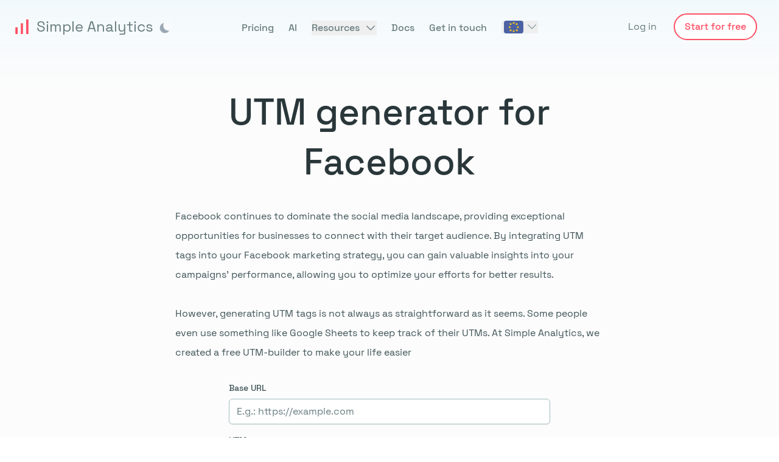

--- FILE ---
content_type: text/html;charset=utf-8
request_url: https://www.simpleanalytics.com/utm-builder/facebook
body_size: 40796
content:
<!DOCTYPE html><html  lang="en" dir="ltr" class="scroll-smooth min-h-full" style=""><head><meta charset="utf-8">
<meta name="viewport" content="width=device-width, initial-scale=1, maximum-scale=1">
<title>UTM Builder for Facebook</title>
<link rel="preconnect" href="https://assets.simpleanalytics.com/" crossorigin>
<link rel="preconnect" href="https://scripts.simpleanalyticscdn.com/" crossorigin>
<script src="https://scripts.simpleanalyticscdn.com/auto-events.js" async></script>
<style>input[type=range]{font-size:1.5rem;--filled-color:#ff4f64;--thumb-color:currentColor;--thumb-height:2rem;--track-height:.5rem;--track-color:rgba(0,0,0,.2);--brightness-hover:100%;--brightness-down:100%;--clip-edges:.125em}html.dark input[type=range]{--filled-color:#de3243;--track-color:rgba(0,0,0,.2);--thumb-color:currentColor}input[type=range]{background:#fff0;color:var(--filled-color);overflow:hidden;position:relative}input[type=range]:active{cursor:grabbing}input[type=range]:disabled{cursor:not-allowed;filter:grayscale(1);opacity:.3}input[type=range],input[type=range]::-webkit-slider-runnable-track,input[type=range]::-webkit-slider-thumb{-webkit-appearance:none;height:var(--thumb-height);-webkit-transition:all .1s ease;transition:all .1s ease}input[type=range]::-webkit-slider-runnable-track,input[type=range]::-webkit-slider-thumb{position:relative}input[type=range]::-webkit-slider-thumb{--thumb-radius:calc(var(--thumb-height)*.5 - 1px);--clip-top:calc((var(--thumb-height) - var(--track-height))*.5 - .5px);--clip-bottom:calc(var(--thumb-height) - var(--clip-top));--clip-further: calc(100% + 1px) ;--box-fill:calc(-100vmax - var(--thumb-width, var(--thumb-height))) 0 0 100vmax currentColor;background:linear-gradient(currentColor 0 0) scroll no-repeat 0 /50% calc(var(--track-height) + 1px);background-color:var(--thumb-color,currentColor);border-radius:var(--thumb-width,var(--thumb-height));box-shadow:var(--box-fill);clip-path:polygon(100% -1px,var(--clip-edges) -1px,0 var(--clip-top),-100vmax var(--clip-top),-100vmax var(--clip-bottom),0 var(--clip-bottom),var(--clip-edges) 100%,var(--clip-further) var(--clip-further));filter:brightness(100%);width:var(--thumb-width,var(--thumb-height))}input[type=range]:hover::-webkit-slider-thumb{cursor:grab;filter:brightness(var(--brightness-hover))}input[type=range]:active::-webkit-slider-thumb{cursor:grabbing;filter:brightness(var(--brightness-down))}input[type=range]::-webkit-slider-runnable-track{background:linear-gradient(var(--track-color) 0 0) scroll no-repeat 50% /100% calc(var(--track-height) + 1px)}input[type=range]:disabled::-webkit-slider-thumb{cursor:not-allowed}input[type=range],input[type=range]::-moz-range-thumb,input[type=range]::-moz-range-track{-moz-appearance:none;-webkit-appearance:none;appearance:none;height:var(--thumb-height);-moz-transition:all .1s ease;transition:all .1s ease}input[type=range]::-moz-range-progress,input[type=range]::-moz-range-thumb,input[type=range]::-moz-range-track{background:#fff0}input[type=range]::-moz-range-thumb{background:var(--thumb-color,currentColor);border:0;border-radius:var(--thumb-width,var(--thumb-height));cursor:grab;width:var(--thumb-width,var(--thumb-height))}input[type=range]:active::-moz-range-thumb{cursor:grabbing}input[type=range]::-moz-range-track{background:var(--track-color);width:100%}input[type=range]::-moz-range-progress{-moz-appearance:none;-webkit-appearance:none;appearance:none;background:currentColor;transition-delay:30ms}input[type=range]::-moz-range-progress,input[type=range]::-moz-range-track{border-radius:var(--track-height);height:calc(var(--track-height) + 1px)}input[type=range]::-moz-range-progress,input[type=range]::-moz-range-thumb{filter:brightness(100%)}input[type=range]:hover::-moz-range-progress,input[type=range]:hover::-moz-range-thumb{filter:brightness(var(--brightness-hover))}input[type=range]:active::-moz-range-progress,input[type=range]:active::-moz-range-thumb{filter:brightness(var(--brightness-down))}input[type=range]:disabled::-moz-range-thumb{cursor:not-allowed}*,:after,:before{--tw-border-spacing-x:0;--tw-border-spacing-y:0;--tw-translate-x:0;--tw-translate-y:0;--tw-rotate:0;--tw-skew-x:0;--tw-skew-y:0;--tw-scale-x:1;--tw-scale-y:1;--tw-pan-x: ;--tw-pan-y: ;--tw-pinch-zoom: ;--tw-scroll-snap-strictness:proximity;--tw-gradient-from-position: ;--tw-gradient-via-position: ;--tw-gradient-to-position: ;--tw-ordinal: ;--tw-slashed-zero: ;--tw-numeric-figure: ;--tw-numeric-spacing: ;--tw-numeric-fraction: ;--tw-ring-inset: ;--tw-ring-offset-width:0px;--tw-ring-offset-color:#fff;--tw-ring-color:rgba(100,216,245,.5);--tw-ring-offset-shadow:0 0 #0000;--tw-ring-shadow:0 0 #0000;--tw-shadow:0 0 #0000;--tw-shadow-colored:0 0 #0000;--tw-blur: ;--tw-brightness: ;--tw-contrast: ;--tw-grayscale: ;--tw-hue-rotate: ;--tw-invert: ;--tw-saturate: ;--tw-sepia: ;--tw-drop-shadow: ;--tw-backdrop-blur: ;--tw-backdrop-brightness: ;--tw-backdrop-contrast: ;--tw-backdrop-grayscale: ;--tw-backdrop-hue-rotate: ;--tw-backdrop-invert: ;--tw-backdrop-opacity: ;--tw-backdrop-saturate: ;--tw-backdrop-sepia: ;--tw-contain-size: ;--tw-contain-layout: ;--tw-contain-paint: ;--tw-contain-style: }::backdrop{--tw-border-spacing-x:0;--tw-border-spacing-y:0;--tw-translate-x:0;--tw-translate-y:0;--tw-rotate:0;--tw-skew-x:0;--tw-skew-y:0;--tw-scale-x:1;--tw-scale-y:1;--tw-pan-x: ;--tw-pan-y: ;--tw-pinch-zoom: ;--tw-scroll-snap-strictness:proximity;--tw-gradient-from-position: ;--tw-gradient-via-position: ;--tw-gradient-to-position: ;--tw-ordinal: ;--tw-slashed-zero: ;--tw-numeric-figure: ;--tw-numeric-spacing: ;--tw-numeric-fraction: ;--tw-ring-inset: ;--tw-ring-offset-width:0px;--tw-ring-offset-color:#fff;--tw-ring-color:rgba(100,216,245,.5);--tw-ring-offset-shadow:0 0 #0000;--tw-ring-shadow:0 0 #0000;--tw-shadow:0 0 #0000;--tw-shadow-colored:0 0 #0000;--tw-blur: ;--tw-brightness: ;--tw-contrast: ;--tw-grayscale: ;--tw-hue-rotate: ;--tw-invert: ;--tw-saturate: ;--tw-sepia: ;--tw-drop-shadow: ;--tw-backdrop-blur: ;--tw-backdrop-brightness: ;--tw-backdrop-contrast: ;--tw-backdrop-grayscale: ;--tw-backdrop-hue-rotate: ;--tw-backdrop-invert: ;--tw-backdrop-opacity: ;--tw-backdrop-saturate: ;--tw-backdrop-sepia: ;--tw-contain-size: ;--tw-contain-layout: ;--tw-contain-paint: ;--tw-contain-style: }/*! tailwindcss v3.4.14 | MIT License | https://tailwindcss.com*/*,:after,:before{border:0 solid #d0e1e3;box-sizing:border-box}:after,:before{--tw-content:""}:host,html{line-height:1.5;-webkit-text-size-adjust:100%;font-family:SpaceGrotesk,ui-sans-serif,system-ui,sans-serif,Apple Color Emoji,Segoe UI Emoji,Segoe UI Symbol,Noto Color Emoji;font-feature-settings:normal;font-variation-settings:normal;-moz-tab-size:4;-o-tab-size:4;tab-size:4;-webkit-tap-highlight-color:transparent}body{line-height:inherit;margin:0}hr{border-top-width:1px;color:inherit;height:0}abbr:where([title]){-webkit-text-decoration:underline dotted;text-decoration:underline dotted}h1,h2,h3,h4,h5,h6{font-size:inherit;font-weight:inherit}a{color:inherit;text-decoration:inherit}b,strong{font-weight:bolder}code,kbd,pre,samp{font-family:ui-monospace,SFMono-Regular,Menlo,Monaco,Consolas,Liberation Mono,Courier New,monospace;font-feature-settings:normal;font-size:1em;font-variation-settings:normal}small{font-size:80%}sub,sup{font-size:75%;line-height:0;position:relative;vertical-align:baseline}sub{bottom:-.25em}sup{top:-.5em}table{border-collapse:collapse;border-color:inherit;text-indent:0}button,input,optgroup,select,textarea{color:inherit;font-family:inherit;font-feature-settings:inherit;font-size:100%;font-variation-settings:inherit;font-weight:inherit;letter-spacing:inherit;line-height:inherit;margin:0;padding:0}button,select{text-transform:none}button,input:where([type=button]),input:where([type=reset]),input:where([type=submit]){-webkit-appearance:button;background-color:transparent;background-image:none}:-moz-focusring{outline:auto}:-moz-ui-invalid{box-shadow:none}progress{vertical-align:baseline}::-webkit-inner-spin-button,::-webkit-outer-spin-button{height:auto}[type=search]{-webkit-appearance:textfield;outline-offset:-2px}::-webkit-search-decoration{-webkit-appearance:none}::-webkit-file-upload-button{-webkit-appearance:button;font:inherit}summary{display:list-item}blockquote,dd,dl,figure,h1,h2,h3,h4,h5,h6,hr,p,pre{margin:0}fieldset{margin:0}fieldset,legend{padding:0}menu,ol,ul{list-style:none;margin:0;padding:0}dialog{padding:0}textarea{resize:vertical}input::-moz-placeholder,textarea::-moz-placeholder{color:#8da3a6;opacity:1}input::placeholder,textarea::placeholder{color:#8da3a6;opacity:1}[role=button],button{cursor:pointer}:disabled{cursor:default}audio,canvas,embed,iframe,img,object,svg,video{display:block;vertical-align:middle}img,video{height:auto;max-width:100%}[hidden]:where(:not([hidden=until-found])){display:none}[multiple],[type=date],[type=datetime-local],[type=email],[type=month],[type=number],[type=password],[type=search],[type=tel],[type=text],[type=time],[type=url],[type=week],input:where(:not([type])),select,textarea{-webkit-appearance:none;-moz-appearance:none;appearance:none;background-color:#fff;border-color:#697d80;border-radius:0;border-width:1px;font-size:1rem;line-height:1.5rem;padding:.5rem .75rem;--tw-shadow:0 0 #0000}[multiple]:focus,[type=date]:focus,[type=datetime-local]:focus,[type=email]:focus,[type=month]:focus,[type=number]:focus,[type=password]:focus,[type=search]:focus,[type=tel]:focus,[type=text]:focus,[type=time]:focus,[type=url]:focus,[type=week]:focus,input:where(:not([type])):focus,select:focus,textarea:focus{outline:2px solid transparent;outline-offset:2px;--tw-ring-inset:var(--tw-empty, );--tw-ring-offset-width:0px;--tw-ring-offset-color:#fff;--tw-ring-color:#43ceee;--tw-ring-offset-shadow:var(--tw-ring-inset) 0 0 0 var(--tw-ring-offset-width) var(--tw-ring-offset-color);--tw-ring-shadow:var(--tw-ring-inset) 0 0 0 calc(1px + var(--tw-ring-offset-width)) var(--tw-ring-color);border-color:#43ceee;box-shadow:var(--tw-ring-offset-shadow),var(--tw-ring-shadow),var(--tw-shadow)}input::-moz-placeholder,textarea::-moz-placeholder{color:#697d80;opacity:1}input::placeholder,textarea::placeholder{color:#697d80;opacity:1}::-webkit-datetime-edit-fields-wrapper{padding:0}::-webkit-date-and-time-value{min-height:1.5em;text-align:inherit}::-webkit-datetime-edit{display:inline-flex}::-webkit-datetime-edit,::-webkit-datetime-edit-day-field,::-webkit-datetime-edit-hour-field,::-webkit-datetime-edit-meridiem-field,::-webkit-datetime-edit-millisecond-field,::-webkit-datetime-edit-minute-field,::-webkit-datetime-edit-month-field,::-webkit-datetime-edit-second-field,::-webkit-datetime-edit-year-field{padding-bottom:0;padding-top:0}select{background-image:url("data:image/svg+xml;charset=utf-8,%3Csvg xmlns='http://www.w3.org/2000/svg' fill='none' viewBox='0 0 20 20'%3E%3Cpath stroke='%23697D80' stroke-linecap='round' stroke-linejoin='round' stroke-width='1.5' d='m6 8 4 4 4-4'/%3E%3C/svg%3E");background-position:right .5rem center;background-repeat:no-repeat;background-size:1.5em 1.5em;padding-right:2.5rem;-webkit-print-color-adjust:exact;print-color-adjust:exact}[multiple],[size]:where(select:not([size="1"])){background-image:none;background-position:0 0;background-repeat:unset;background-size:initial;padding-right:.75rem;-webkit-print-color-adjust:unset;print-color-adjust:unset}[type=checkbox],[type=radio]{-webkit-appearance:none;-moz-appearance:none;appearance:none;background-color:#fff;background-origin:border-box;border-color:#697d80;border-width:1px;color:#43ceee;display:inline-block;flex-shrink:0;height:1rem;padding:0;-webkit-print-color-adjust:exact;print-color-adjust:exact;-webkit-user-select:none;-moz-user-select:none;user-select:none;vertical-align:middle;width:1rem;--tw-shadow:0 0 #0000}[type=checkbox]{border-radius:0}[type=radio]{border-radius:100%}[type=checkbox]:focus,[type=radio]:focus{outline:2px solid transparent;outline-offset:2px;--tw-ring-inset:var(--tw-empty, );--tw-ring-offset-width:2px;--tw-ring-offset-color:#fff;--tw-ring-color:#43ceee;--tw-ring-offset-shadow:var(--tw-ring-inset) 0 0 0 var(--tw-ring-offset-width) var(--tw-ring-offset-color);--tw-ring-shadow:var(--tw-ring-inset) 0 0 0 calc(2px + var(--tw-ring-offset-width)) var(--tw-ring-color);box-shadow:var(--tw-ring-offset-shadow),var(--tw-ring-shadow),var(--tw-shadow)}[type=checkbox]:checked,[type=radio]:checked{background-color:currentColor;background-position:50%;background-repeat:no-repeat;background-size:100% 100%;border-color:transparent}[type=checkbox]:checked{background-image:url("data:image/svg+xml;charset=utf-8,%3Csvg xmlns='http://www.w3.org/2000/svg' fill='%23fff' viewBox='0 0 16 16'%3E%3Cpath d='M12.207 4.793a1 1 0 0 1 0 1.414l-5 5a1 1 0 0 1-1.414 0l-2-2a1 1 0 0 1 1.414-1.414L6.5 9.086l4.293-4.293a1 1 0 0 1 1.414 0'/%3E%3C/svg%3E")}@media (forced-colors:active){[type=checkbox]:checked{-webkit-appearance:auto;-moz-appearance:auto;appearance:auto}}[type=radio]:checked{background-image:url("data:image/svg+xml;charset=utf-8,%3Csvg xmlns='http://www.w3.org/2000/svg' fill='%23fff' viewBox='0 0 16 16'%3E%3Ccircle cx='8' cy='8' r='3'/%3E%3C/svg%3E")}@media (forced-colors:active){[type=radio]:checked{-webkit-appearance:auto;-moz-appearance:auto;appearance:auto}}[type=checkbox]:checked:focus,[type=checkbox]:checked:hover,[type=radio]:checked:focus,[type=radio]:checked:hover{background-color:currentColor;border-color:transparent}[type=checkbox]:indeterminate{background-color:currentColor;background-image:url("data:image/svg+xml;charset=utf-8,%3Csvg xmlns='http://www.w3.org/2000/svg' fill='none' viewBox='0 0 16 16'%3E%3Cpath stroke='%23fff' stroke-linecap='round' stroke-linejoin='round' stroke-width='2' d='M4 8h8'/%3E%3C/svg%3E");background-position:50%;background-repeat:no-repeat;background-size:100% 100%;border-color:transparent}@media (forced-colors:active){[type=checkbox]:indeterminate{-webkit-appearance:auto;-moz-appearance:auto;appearance:auto}}[type=checkbox]:indeterminate:focus,[type=checkbox]:indeterminate:hover{background-color:currentColor;border-color:transparent}[type=file]{background:unset;border-color:inherit;border-radius:0;border-width:0;font-size:unset;line-height:inherit;padding:0}[type=file]:focus{outline:1px solid ButtonText;outline:1px auto -webkit-focus-ring-color}@font-face{font-display:swap;font-family:SpaceGrotesk;font-style:normal;font-weight:300;src:url(/fonts/space-grotesk/light.woff2) format("woff2")}@font-face{font-display:swap;font-family:SpaceGrotesk;font-style:normal;font-weight:400;src:url(/fonts/space-grotesk/regular.woff2) format("woff2")}@font-face{font-display:swap;font-family:SpaceGrotesk;font-style:normal;font-weight:500;src:url(/fonts/space-grotesk/medium.woff2) format("woff2")}@font-face{font-display:swap;font-family:SpaceGrotesk;font-style:normal;font-weight:600;src:url(/fonts/space-grotesk/semi-bold.woff2) format("woff2")}@font-face{font-display:swap;font-family:SpaceGrotesk;font-style:normal;font-weight:700;src:url(/fonts/space-grotesk/bold.woff2) format("woff2")}.\!container{width:100%!important}.container{width:100%}@media (min-width:640px){.\!container{max-width:640px!important}.container{max-width:640px}}@media (min-width:768px){.\!container{max-width:768px!important}.container{max-width:768px}}@media (min-width:1024px){.\!container{max-width:1024px!important}.container{max-width:1024px}}@media (min-width:1280px){.\!container{max-width:1280px!important}.container{max-width:1280px}}@media (min-width:1536px){.\!container{max-width:1536px!important}.container{max-width:1536px}}.prose{color:var(--tw-prose-body);max-width:65ch}.prose :where(p):not(:where([class~=not-prose],[class~=not-prose] *)){margin-bottom:1.25em;margin-top:1.25em}.prose :where([class~=lead]):not(:where([class~=not-prose],[class~=not-prose] *)){color:var(--tw-prose-lead);font-size:1.25em;line-height:1.6;margin-bottom:1.2em;margin-top:1.2em}.prose :where(a):not(:where([class~=not-prose],[class~=not-prose] *)){color:var(--tw-prose-links);font-weight:500;text-decoration:underline}.prose :where(strong):not(:where([class~=not-prose],[class~=not-prose] *)){color:var(--tw-prose-bold);font-weight:600}.prose :where(a strong):not(:where([class~=not-prose],[class~=not-prose] *)){color:inherit}.prose :where(blockquote strong):not(:where([class~=not-prose],[class~=not-prose] *)){color:inherit}.prose :where(thead th strong):not(:where([class~=not-prose],[class~=not-prose] *)){color:inherit}.prose :where(ol):not(:where([class~=not-prose],[class~=not-prose] *)){list-style-type:decimal;margin-bottom:1.25em;margin-top:1.25em;padding-inline-start:1.625em}.prose :where(ol[type=A]):not(:where([class~=not-prose],[class~=not-prose] *)){list-style-type:upper-alpha}.prose :where(ol[type=a]):not(:where([class~=not-prose],[class~=not-prose] *)){list-style-type:lower-alpha}.prose :where(ol[type=A s]):not(:where([class~=not-prose],[class~=not-prose] *)){list-style-type:upper-alpha}.prose :where(ol[type=a s]):not(:where([class~=not-prose],[class~=not-prose] *)){list-style-type:lower-alpha}.prose :where(ol[type=I]):not(:where([class~=not-prose],[class~=not-prose] *)){list-style-type:upper-roman}.prose :where(ol[type=i]):not(:where([class~=not-prose],[class~=not-prose] *)){list-style-type:lower-roman}.prose :where(ol[type=I s]):not(:where([class~=not-prose],[class~=not-prose] *)){list-style-type:upper-roman}.prose :where(ol[type=i s]):not(:where([class~=not-prose],[class~=not-prose] *)){list-style-type:lower-roman}.prose :where(ol[type="1"]):not(:where([class~=not-prose],[class~=not-prose] *)){list-style-type:decimal}.prose :where(ul):not(:where([class~=not-prose],[class~=not-prose] *)){list-style-type:disc;margin-bottom:1.25em;margin-top:1.25em;padding-inline-start:1.625em}.prose :where(ol>li):not(:where([class~=not-prose],[class~=not-prose] *))::marker{color:var(--tw-prose-counters);font-weight:400}.prose :where(ul>li):not(:where([class~=not-prose],[class~=not-prose] *))::marker{color:var(--tw-prose-bullets)}.prose :where(dt):not(:where([class~=not-prose],[class~=not-prose] *)){color:var(--tw-prose-headings);font-weight:600;margin-top:1.25em}.prose :where(hr):not(:where([class~=not-prose],[class~=not-prose] *)){border-color:var(--tw-prose-hr);border-top-width:1px;margin-bottom:3em;margin-top:3em}.prose :where(blockquote):not(:where([class~=not-prose],[class~=not-prose] *)){border-inline-start-color:var(--tw-prose-quote-borders);border-inline-start-width:.25rem;color:var(--tw-prose-quotes);font-style:italic;font-weight:500;margin-bottom:1.6em;margin-top:1.6em;padding-inline-start:1em;quotes:"“""”""‘""’"}.prose :where(blockquote p:first-of-type):not(:where([class~=not-prose],[class~=not-prose] *)):before{content:open-quote}.prose :where(blockquote p:last-of-type):not(:where([class~=not-prose],[class~=not-prose] *)):after{content:close-quote}.prose :where(h1):not(:where([class~=not-prose],[class~=not-prose] *)){color:var(--tw-prose-headings);font-size:2.25em;font-weight:800;line-height:1.1111111;margin-bottom:.8888889em;margin-top:0}.prose :where(h1 strong):not(:where([class~=not-prose],[class~=not-prose] *)){color:inherit;font-weight:900}.prose :where(h2):not(:where([class~=not-prose],[class~=not-prose] *)){color:var(--tw-prose-headings);font-size:1.5em;font-weight:700;line-height:1.3333333;margin-bottom:1em;margin-top:2em}.prose :where(h2 strong):not(:where([class~=not-prose],[class~=not-prose] *)){color:inherit;font-weight:800}.prose :where(h3):not(:where([class~=not-prose],[class~=not-prose] *)){color:var(--tw-prose-headings);font-size:1.25em;font-weight:600;line-height:1.6;margin-bottom:.6em;margin-top:1.6em}.prose :where(h3 strong):not(:where([class~=not-prose],[class~=not-prose] *)){color:inherit;font-weight:700}.prose :where(h4):not(:where([class~=not-prose],[class~=not-prose] *)){color:var(--tw-prose-headings);font-weight:600;line-height:1.5;margin-bottom:.5em;margin-top:1.5em}.prose :where(h4 strong):not(:where([class~=not-prose],[class~=not-prose] *)){color:inherit;font-weight:700}.prose :where(img):not(:where([class~=not-prose],[class~=not-prose] *)){margin-bottom:2em;margin-top:2em}.prose :where(picture):not(:where([class~=not-prose],[class~=not-prose] *)){display:block;margin-bottom:2em;margin-top:2em}.prose :where(video):not(:where([class~=not-prose],[class~=not-prose] *)){margin-bottom:2em;margin-top:2em}.prose :where(kbd):not(:where([class~=not-prose],[class~=not-prose] *)){border-radius:.3125rem;box-shadow:0 0 0 1px rgb(var(--tw-prose-kbd-shadows)/10%),0 3px rgb(var(--tw-prose-kbd-shadows)/10%);color:var(--tw-prose-kbd);font-family:inherit;font-size:.875em;font-weight:500;padding-inline-end:.375em;padding-bottom:.1875em;padding-top:.1875em;padding-inline-start:.375em}.prose :where(code):not(:where([class~=not-prose],[class~=not-prose] *)){color:var(--tw-prose-code);font-size:.875em;font-weight:600}.prose :where(code):not(:where([class~=not-prose],[class~=not-prose] *)):before{content:"`"}.prose :where(code):not(:where([class~=not-prose],[class~=not-prose] *)):after{content:"`"}.prose :where(a code):not(:where([class~=not-prose],[class~=not-prose] *)){color:inherit}.prose :where(h1 code):not(:where([class~=not-prose],[class~=not-prose] *)){color:inherit}.prose :where(h2 code):not(:where([class~=not-prose],[class~=not-prose] *)){color:inherit;font-size:.875em}.prose :where(h3 code):not(:where([class~=not-prose],[class~=not-prose] *)){color:inherit;font-size:.9em}.prose :where(h4 code):not(:where([class~=not-prose],[class~=not-prose] *)){color:inherit}.prose :where(blockquote code):not(:where([class~=not-prose],[class~=not-prose] *)){color:inherit}.prose :where(thead th code):not(:where([class~=not-prose],[class~=not-prose] *)){color:inherit}.prose :where(pre):not(:where([class~=not-prose],[class~=not-prose] *)){background-color:var(--tw-prose-pre-bg);border-radius:.375rem;color:var(--tw-prose-pre-code);font-size:.875em;font-weight:400;line-height:1.7142857;margin-bottom:1.7142857em;margin-top:1.7142857em;overflow-x:auto;padding-inline-end:1.1428571em;padding-bottom:.8571429em;padding-top:.8571429em;padding-inline-start:1.1428571em}.prose :where(pre code):not(:where([class~=not-prose],[class~=not-prose] *)){background-color:transparent;border-radius:0;border-width:0;color:inherit;font-family:inherit;font-size:inherit;font-weight:inherit;line-height:inherit;padding:0}.prose :where(pre code):not(:where([class~=not-prose],[class~=not-prose] *)):before{content:none}.prose :where(pre code):not(:where([class~=not-prose],[class~=not-prose] *)):after{content:none}.prose :where(table):not(:where([class~=not-prose],[class~=not-prose] *)){font-size:.875em;line-height:1.7142857;margin-bottom:2em;margin-top:2em;table-layout:auto;width:100%}.prose :where(thead):not(:where([class~=not-prose],[class~=not-prose] *)){border-bottom-color:var(--tw-prose-th-borders);border-bottom-width:1px}.prose :where(thead th):not(:where([class~=not-prose],[class~=not-prose] *)){color:var(--tw-prose-headings);font-weight:600;padding-inline-end:.5714286em;padding-bottom:.5714286em;padding-inline-start:.5714286em;vertical-align:bottom}.prose :where(tbody tr):not(:where([class~=not-prose],[class~=not-prose] *)){border-bottom-color:var(--tw-prose-td-borders);border-bottom-width:1px}.prose :where(tbody tr:last-child):not(:where([class~=not-prose],[class~=not-prose] *)){border-bottom-width:0}.prose :where(tbody td):not(:where([class~=not-prose],[class~=not-prose] *)){vertical-align:baseline}.prose :where(tfoot):not(:where([class~=not-prose],[class~=not-prose] *)){border-top-color:var(--tw-prose-th-borders);border-top-width:1px}.prose :where(tfoot td):not(:where([class~=not-prose],[class~=not-prose] *)){vertical-align:top}.prose :where(th,td):not(:where([class~=not-prose],[class~=not-prose] *)){text-align:start}.prose :where(figure>*):not(:where([class~=not-prose],[class~=not-prose] *)){margin-bottom:0;margin-top:0}.prose :where(figcaption):not(:where([class~=not-prose],[class~=not-prose] *)){color:var(--tw-prose-captions);font-size:.875em;line-height:1.4285714;margin-top:.8571429em}.prose{--tw-prose-body:#374151;--tw-prose-headings:#111827;--tw-prose-lead:#4b5563;--tw-prose-links:#111827;--tw-prose-bold:#111827;--tw-prose-counters:#6b7280;--tw-prose-bullets:#d1d5db;--tw-prose-hr:#e5e7eb;--tw-prose-quotes:#111827;--tw-prose-quote-borders:#e5e7eb;--tw-prose-captions:#6b7280;--tw-prose-kbd:#111827;--tw-prose-kbd-shadows:17 24 39;--tw-prose-code:#111827;--tw-prose-pre-code:#e5e7eb;--tw-prose-pre-bg:#1f2937;--tw-prose-th-borders:#d1d5db;--tw-prose-td-borders:#e5e7eb;--tw-prose-invert-body:#d1d5db;--tw-prose-invert-headings:#fff;--tw-prose-invert-lead:#9ca3af;--tw-prose-invert-links:#fff;--tw-prose-invert-bold:#fff;--tw-prose-invert-counters:#9ca3af;--tw-prose-invert-bullets:#4b5563;--tw-prose-invert-hr:#374151;--tw-prose-invert-quotes:#f3f4f6;--tw-prose-invert-quote-borders:#374151;--tw-prose-invert-captions:#9ca3af;--tw-prose-invert-kbd:#fff;--tw-prose-invert-kbd-shadows:255 255 255;--tw-prose-invert-code:#fff;--tw-prose-invert-pre-code:#d1d5db;--tw-prose-invert-pre-bg:rgba(0,0,0,.5);--tw-prose-invert-th-borders:#4b5563;--tw-prose-invert-td-borders:#374151;font-size:1rem;line-height:1.75}.prose :where(picture>img):not(:where([class~=not-prose],[class~=not-prose] *)){margin-bottom:0;margin-top:0}.prose :where(li):not(:where([class~=not-prose],[class~=not-prose] *)){margin-bottom:.5em;margin-top:.5em}.prose :where(ol>li):not(:where([class~=not-prose],[class~=not-prose] *)){padding-inline-start:.375em}.prose :where(ul>li):not(:where([class~=not-prose],[class~=not-prose] *)){padding-inline-start:.375em}.prose :where(.prose>ul>li p):not(:where([class~=not-prose],[class~=not-prose] *)){margin-bottom:.75em;margin-top:.75em}.prose :where(.prose>ul>li>p:first-child):not(:where([class~=not-prose],[class~=not-prose] *)){margin-top:1.25em}.prose :where(.prose>ul>li>p:last-child):not(:where([class~=not-prose],[class~=not-prose] *)){margin-bottom:1.25em}.prose :where(.prose>ol>li>p:first-child):not(:where([class~=not-prose],[class~=not-prose] *)){margin-top:1.25em}.prose :where(.prose>ol>li>p:last-child):not(:where([class~=not-prose],[class~=not-prose] *)){margin-bottom:1.25em}.prose :where(ul ul,ul ol,ol ul,ol ol):not(:where([class~=not-prose],[class~=not-prose] *)){margin-bottom:.75em;margin-top:.75em}.prose :where(dl):not(:where([class~=not-prose],[class~=not-prose] *)){margin-bottom:1.25em;margin-top:1.25em}.prose :where(dd):not(:where([class~=not-prose],[class~=not-prose] *)){margin-top:.5em;padding-inline-start:1.625em}.prose :where(hr+*):not(:where([class~=not-prose],[class~=not-prose] *)){margin-top:0}.prose :where(h2+*):not(:where([class~=not-prose],[class~=not-prose] *)){margin-top:0}.prose :where(h3+*):not(:where([class~=not-prose],[class~=not-prose] *)){margin-top:0}.prose :where(h4+*):not(:where([class~=not-prose],[class~=not-prose] *)){margin-top:0}.prose :where(thead th:first-child):not(:where([class~=not-prose],[class~=not-prose] *)){padding-inline-start:0}.prose :where(thead th:last-child):not(:where([class~=not-prose],[class~=not-prose] *)){padding-inline-end:0}.prose :where(tbody td,tfoot td):not(:where([class~=not-prose],[class~=not-prose] *)){padding-inline-end:.5714286em;padding-bottom:.5714286em;padding-top:.5714286em;padding-inline-start:.5714286em}.prose :where(tbody td:first-child,tfoot td:first-child):not(:where([class~=not-prose],[class~=not-prose] *)){padding-inline-start:0}.prose :where(tbody td:last-child,tfoot td:last-child):not(:where([class~=not-prose],[class~=not-prose] *)){padding-inline-end:0}.prose :where(figure):not(:where([class~=not-prose],[class~=not-prose] *)){margin-bottom:2em;margin-top:2em}.prose :where(.prose>:first-child):not(:where([class~=not-prose],[class~=not-prose] *)){margin-top:0}.prose :where(.prose>:last-child):not(:where([class~=not-prose],[class~=not-prose] *)){margin-bottom:0}.form-checkbox,.form-radio{-webkit-appearance:none;-moz-appearance:none;appearance:none;background-color:#fff;background-origin:border-box;border-color:#697d80;border-width:1px;color:#43ceee;display:inline-block;flex-shrink:0;height:1rem;padding:0;-webkit-print-color-adjust:exact;print-color-adjust:exact;-webkit-user-select:none;-moz-user-select:none;user-select:none;vertical-align:middle;width:1rem;--tw-shadow:0 0 #0000}.form-checkbox{border-radius:0}.form-checkbox:focus,.form-radio:focus{outline:2px solid transparent;outline-offset:2px;--tw-ring-inset:var(--tw-empty, );--tw-ring-offset-width:2px;--tw-ring-offset-color:#fff;--tw-ring-color:#43ceee;--tw-ring-offset-shadow:var(--tw-ring-inset) 0 0 0 var(--tw-ring-offset-width) var(--tw-ring-offset-color);--tw-ring-shadow:var(--tw-ring-inset) 0 0 0 calc(2px + var(--tw-ring-offset-width)) var(--tw-ring-color);box-shadow:var(--tw-ring-offset-shadow),var(--tw-ring-shadow),var(--tw-shadow)}.form-checkbox:checked,.form-radio:checked{background-color:currentColor;background-position:50%;background-repeat:no-repeat;background-size:100% 100%;border-color:transparent}.form-checkbox:checked{background-image:url("data:image/svg+xml;charset=utf-8,%3Csvg xmlns='http://www.w3.org/2000/svg' fill='%23fff' viewBox='0 0 16 16'%3E%3Cpath d='M12.207 4.793a1 1 0 0 1 0 1.414l-5 5a1 1 0 0 1-1.414 0l-2-2a1 1 0 0 1 1.414-1.414L6.5 9.086l4.293-4.293a1 1 0 0 1 1.414 0'/%3E%3C/svg%3E")}@media (forced-colors:active){.form-checkbox:checked{-webkit-appearance:auto;-moz-appearance:auto;appearance:auto}}.form-checkbox:checked:focus,.form-checkbox:checked:hover,.form-radio:checked:focus,.form-radio:checked:hover{background-color:currentColor;border-color:transparent}.form-checkbox:indeterminate{background-color:currentColor;background-image:url("data:image/svg+xml;charset=utf-8,%3Csvg xmlns='http://www.w3.org/2000/svg' fill='none' viewBox='0 0 16 16'%3E%3Cpath stroke='%23fff' stroke-linecap='round' stroke-linejoin='round' stroke-width='2' d='M4 8h8'/%3E%3C/svg%3E");background-position:50%;background-repeat:no-repeat;background-size:100% 100%;border-color:transparent}@media (forced-colors:active){.form-checkbox:indeterminate{-webkit-appearance:auto;-moz-appearance:auto;appearance:auto}}.form-checkbox:indeterminate:focus,.form-checkbox:indeterminate:hover{background-color:currentColor;border-color:transparent}.sr-only{height:1px;margin:-1px;overflow:hidden;padding:0;position:absolute;width:1px;clip:rect(0,0,0,0);border-width:0;white-space:nowrap}.pointer-events-none{pointer-events:none}.pointer-events-auto{pointer-events:auto}.visible{visibility:visible}.invisible{visibility:hidden}.static{position:static}.fixed{position:fixed}.absolute{position:absolute}.relative{position:relative}.sticky{position:sticky}.inset-0{top:0;right:0;bottom:0;left:0}.inset-x-0{left:0;right:0}.inset-x-8{left:2rem;right:2rem}.inset-y-0{bottom:0;top:0}.-left-9{left:-2.25rem}.-top-6{top:-1.5rem}.bottom-0{bottom:0}.bottom-6{bottom:1.5rem}.left-0{left:0}.left-1\/2{left:50%}.right-0{right:0}.right-2{right:.5rem}.top-0{top:0}.top-1\/2{top:50%}.top-2{top:.5rem}.top-4{top:1rem}.top-\[800px\]{top:800px}.isolate{isolation:isolate}.-z-10{z-index:-10}.z-10{z-index:10}.z-20{z-index:20}.z-30{z-index:30}.z-40{z-index:40}.z-50{z-index:50}.z-\[100\]{z-index:100}.z-\[9998\]{z-index:9998}.z-\[9999\]{z-index:9999}.order-2{order:2}.-m-3{margin:-.75rem}.-m-8{margin:-2rem}.m-1{margin:.25rem}.m-2{margin:.5rem}.m-4{margin:1rem}.-mx-2{margin-left:-.5rem;margin-right:-.5rem}.-mx-4{margin-left:-1rem;margin-right:-1rem}.-mx-6{margin-left:-1.5rem;margin-right:-1.5rem}.-mx-8{margin-left:-2rem;margin-right:-2rem}.-my-1{margin-bottom:-.25rem;margin-top:-.25rem}.mx-1{margin-left:.25rem;margin-right:.25rem}.mx-2{margin-left:.5rem;margin-right:.5rem}.mx-3{margin-left:.75rem;margin-right:.75rem}.mx-4{margin-left:1rem;margin-right:1rem}.mx-6{margin-left:1.5rem;margin-right:1.5rem}.mx-auto{margin-left:auto;margin-right:auto}.my-0{margin-bottom:0;margin-top:0}.my-2{margin-bottom:.5rem;margin-top:.5rem}.my-3{margin-bottom:.75rem;margin-top:.75rem}.my-4{margin-bottom:1rem;margin-top:1rem}.my-6{margin-bottom:1.5rem;margin-top:1.5rem}.my-8{margin-bottom:2rem;margin-top:2rem}.\!mt-12{margin-top:3rem!important}.-mb-10{margin-bottom:-2.5rem}.-mb-2\.5{margin-bottom:-.625rem}.-mb-20{margin-bottom:-5rem}.-mb-48{margin-bottom:-12rem}.-mb-6{margin-bottom:-1.5rem}.-mr-2{margin-right:-.5rem}.-mt-28{margin-top:-7rem}.-mt-4{margin-top:-1rem}.-mt-6{margin-top:-1.5rem}.-mt-60{margin-top:-15rem}.-mt-8{margin-top:-2rem}.-mt-\[2px\]{margin-top:-2px}.-mt-px{margin-top:-1px}.mb-0{margin-bottom:0}.mb-1{margin-bottom:.25rem}.mb-10{margin-bottom:2.5rem}.mb-12{margin-bottom:3rem}.mb-16{margin-bottom:4rem}.mb-2{margin-bottom:.5rem}.mb-20{margin-bottom:5rem}.mb-3{margin-bottom:.75rem}.mb-4{margin-bottom:1rem}.mb-6{margin-bottom:1.5rem}.mb-8{margin-bottom:2rem}.ml-0{margin-left:0}.ml-1{margin-left:.25rem}.ml-2{margin-left:.5rem}.ml-3{margin-left:.75rem}.ml-4{margin-left:1rem}.ml-6{margin-left:1.5rem}.ml-8{margin-left:2rem}.ml-\[2px\]{margin-left:2px}.ml-auto{margin-left:auto}.mr-0{margin-right:0}.mr-1{margin-right:.25rem}.mr-10{margin-right:2.5rem}.mr-12{margin-right:3rem}.mr-2{margin-right:.5rem}.mr-3{margin-right:.75rem}.mr-4{margin-right:1rem}.mr-auto{margin-right:auto}.mt-0{margin-top:0}.mt-0\.5{margin-top:.125rem}.mt-1{margin-top:.25rem}.mt-10{margin-top:2.5rem}.mt-12{margin-top:3rem}.mt-14{margin-top:3.5rem}.mt-16{margin-top:4rem}.mt-2{margin-top:.5rem}.mt-20{margin-top:5rem}.mt-24{margin-top:6rem}.mt-28{margin-top:7rem}.mt-3{margin-top:.75rem}.mt-4{margin-top:1rem}.mt-5{margin-top:1.25rem}.mt-6{margin-top:1.5rem}.mt-8{margin-top:2rem}.mt-auto{margin-top:auto}.line-clamp-2{display:-webkit-box;overflow:hidden;-webkit-box-orient:vertical;-webkit-line-clamp:2}.block{display:block}.\!inline-block{display:inline-block!important}.inline-block{display:inline-block}.inline{display:inline}.flex{display:flex}.inline-flex{display:inline-flex}.table{display:table}.grid{display:grid}.list-item{display:list-item}.\!hidden{display:none!important}.hidden{display:none}.aspect-\[16\/9\]{aspect-ratio:16/9}.h-10{height:2.5rem}.h-12{height:3rem}.h-16{height:4rem}.h-2{height:.5rem}.h-20{height:5rem}.h-24{height:6rem}.h-3{height:.75rem}.h-4{height:1rem}.h-44{height:11rem}.h-5{height:1.25rem}.h-6{height:1.5rem}.h-7{height:1.75rem}.h-8{height:2rem}.h-9{height:2.25rem}.h-\[200px\]{height:200px}.h-\[2px\]{height:2px}.h-\[3px\]{height:3px}.h-\[435px\]{height:435px}.h-auto{height:auto}.h-full{height:100%}.h-px{height:1px}.max-h-56{max-height:14rem}.max-h-60{max-height:15rem}.max-h-\[30rem\]{max-height:30rem}.max-h-\[calc\(90vh-6rem\)\]{max-height:calc(90vh - 6rem)}.max-h-full{max-height:100%}.min-h-\[200px\]{min-height:200px}.min-h-full{min-height:100%}.min-h-screen{min-height:100vh}.w-1\/2{width:50%}.w-1\/4{width:25%}.w-10{width:2.5rem}.w-11{width:2.75rem}.w-12{width:3rem}.w-16{width:4rem}.w-2{width:.5rem}.w-2\.5{width:.625rem}.w-2\/3{width:66.666667%}.w-20{width:5rem}.w-24{width:6rem}.w-3{width:.75rem}.w-36{width:9rem}.w-4{width:1rem}.w-44{width:11rem}.w-5{width:1.25rem}.w-6{width:1.5rem}.w-60{width:15rem}.w-72{width:18rem}.w-8{width:2rem}.w-96{width:24rem}.w-\[150px\]{width:150px}.w-\[300px\]{width:300px}.w-\[350px\]{width:350px}.w-\[480px\]{width:480px}.w-\[90\%\]{width:90%}.w-\[90px\]{width:90px}.w-auto{width:auto}.w-full{width:100%}.w-max{width:-moz-max-content;width:max-content}.w-screen{width:100vw}.min-w-max{min-width:-moz-max-content;min-width:max-content}.max-w-2xl{max-width:42rem}.max-w-3xl{max-width:48rem}.max-w-4xl{max-width:56rem}.max-w-5xl{max-width:64rem}.max-w-6xl{max-width:72rem}.max-w-7xl{max-width:80rem}.max-w-\[100px\]{max-width:100px}.max-w-\[150px\]{max-width:150px}.max-w-\[400px\]{max-width:400px}.max-w-\[410px\]{max-width:410px}.max-w-\[50\%\]{max-width:50%}.max-w-\[500px\]{max-width:500px}.max-w-\[60\%\]{max-width:60%}.max-w-\[80\%\]{max-width:80%}.max-w-\[800px\]{max-width:800px}.max-w-\[90\%\]{max-width:90%}.max-w-\[calc\(100\%-1\.5rem\)\]{max-width:calc(100% - 1.5rem)}.max-w-full{max-width:100%}.max-w-lg{max-width:32rem}.max-w-max{max-width:-moz-max-content;max-width:max-content}.max-w-md{max-width:28rem}.max-w-min{max-width:-moz-min-content;max-width:min-content}.max-w-xl{max-width:36rem}.flex-1{flex:1 1 0%}.flex-none{flex:none}.flex-shrink{flex-shrink:1}.flex-shrink-0{flex-shrink:0}.shrink{flex-shrink:1}.shrink-0{flex-shrink:0}.flex-grow,.grow{flex-grow:1}.grow-0{flex-grow:0}.basis-1\/2{flex-basis:50%}.basis-1\/4{flex-basis:25%}.basis-2\/4{flex-basis:50%}.border-separate{border-collapse:separate}.border-spacing-x-8{--tw-border-spacing-x:2rem;border-spacing:var(--tw-border-spacing-x) var(--tw-border-spacing-y)}.origin-top-right{transform-origin:top right}.-translate-x-1\/2{--tw-translate-x:-50%}.-translate-x-1\/2,.-translate-x-4{transform:translate(var(--tw-translate-x),var(--tw-translate-y)) rotate(var(--tw-rotate)) skew(var(--tw-skew-x)) skewY(var(--tw-skew-y)) scaleX(var(--tw-scale-x)) scaleY(var(--tw-scale-y))}.-translate-x-4{--tw-translate-x:-1rem}.-translate-y-1\/2{--tw-translate-y:-50%}.-translate-y-10,.-translate-y-1\/2{transform:translate(var(--tw-translate-x),var(--tw-translate-y)) rotate(var(--tw-rotate)) skew(var(--tw-skew-x)) skewY(var(--tw-skew-y)) scaleX(var(--tw-scale-x)) scaleY(var(--tw-scale-y))}.-translate-y-10{--tw-translate-y:-2.5rem}.-translate-y-2\/3{--tw-translate-y:-66.666667%}.-translate-y-20,.-translate-y-2\/3{transform:translate(var(--tw-translate-x),var(--tw-translate-y)) rotate(var(--tw-rotate)) skew(var(--tw-skew-x)) skewY(var(--tw-skew-y)) scaleX(var(--tw-scale-x)) scaleY(var(--tw-scale-y))}.-translate-y-20{--tw-translate-y:-5rem}.-translate-y-4{--tw-translate-y:-1rem}.-translate-y-4,.-translate-y-8{transform:translate(var(--tw-translate-x),var(--tw-translate-y)) rotate(var(--tw-rotate)) skew(var(--tw-skew-x)) skewY(var(--tw-skew-y)) scaleX(var(--tw-scale-x)) scaleY(var(--tw-scale-y))}.-translate-y-8{--tw-translate-y:-2rem}.-translate-y-\[120\%\]{--tw-translate-y:-120%}.-translate-y-\[120\%\],.-translate-y-full{transform:translate(var(--tw-translate-x),var(--tw-translate-y)) rotate(var(--tw-rotate)) skew(var(--tw-skew-x)) skewY(var(--tw-skew-y)) scaleX(var(--tw-scale-x)) scaleY(var(--tw-scale-y))}.-translate-y-full{--tw-translate-y:-100%}.-translate-y-px{--tw-translate-y:-1px}.-translate-y-px,.translate-x-0{transform:translate(var(--tw-translate-x),var(--tw-translate-y)) rotate(var(--tw-rotate)) skew(var(--tw-skew-x)) skewY(var(--tw-skew-y)) scaleX(var(--tw-scale-x)) scaleY(var(--tw-scale-y))}.translate-x-0{--tw-translate-x:0px}.translate-x-1\/2{--tw-translate-x:50%}.translate-x-1\/2,.translate-x-5{transform:translate(var(--tw-translate-x),var(--tw-translate-y)) rotate(var(--tw-rotate)) skew(var(--tw-skew-x)) skewY(var(--tw-skew-y)) scaleX(var(--tw-scale-x)) scaleY(var(--tw-scale-y))}.translate-x-5{--tw-translate-x:1.25rem}.translate-x-\[150px\]{--tw-translate-x:150px}.translate-x-\[150px\],.translate-y-0{transform:translate(var(--tw-translate-x),var(--tw-translate-y)) rotate(var(--tw-rotate)) skew(var(--tw-skew-x)) skewY(var(--tw-skew-y)) scaleX(var(--tw-scale-x)) scaleY(var(--tw-scale-y))}.translate-y-0{--tw-translate-y:0px}.translate-y-1{--tw-translate-y:.25rem}.translate-y-1,.translate-y-10{transform:translate(var(--tw-translate-x),var(--tw-translate-y)) rotate(var(--tw-rotate)) skew(var(--tw-skew-x)) skewY(var(--tw-skew-y)) scaleX(var(--tw-scale-x)) scaleY(var(--tw-scale-y))}.translate-y-10{--tw-translate-y:2.5rem}.translate-y-\[20\%\]{--tw-translate-y:20%}.translate-y-\[20\%\],.translate-y-\[3px\]{transform:translate(var(--tw-translate-x),var(--tw-translate-y)) rotate(var(--tw-rotate)) skew(var(--tw-skew-x)) skewY(var(--tw-skew-y)) scaleX(var(--tw-scale-x)) scaleY(var(--tw-scale-y))}.translate-y-\[3px\]{--tw-translate-y:3px}.translate-y-px{--tw-translate-y:1px}.-rotate-12,.translate-y-px{transform:translate(var(--tw-translate-x),var(--tw-translate-y)) rotate(var(--tw-rotate)) skew(var(--tw-skew-x)) skewY(var(--tw-skew-y)) scaleX(var(--tw-scale-x)) scaleY(var(--tw-scale-y))}.-rotate-12{--tw-rotate:-12deg}.-rotate-45{--tw-rotate:-45deg}.-rotate-45,.rotate-1{transform:translate(var(--tw-translate-x),var(--tw-translate-y)) rotate(var(--tw-rotate)) skew(var(--tw-skew-x)) skewY(var(--tw-skew-y)) scaleX(var(--tw-scale-x)) scaleY(var(--tw-scale-y))}.rotate-1{--tw-rotate:1deg}.rotate-180{--tw-rotate:180deg}.rotate-180,.scale-100{transform:translate(var(--tw-translate-x),var(--tw-translate-y)) rotate(var(--tw-rotate)) skew(var(--tw-skew-x)) skewY(var(--tw-skew-y)) scaleX(var(--tw-scale-x)) scaleY(var(--tw-scale-y))}.scale-100{--tw-scale-x:1;--tw-scale-y:1}.scale-125{--tw-scale-x:1.25;--tw-scale-y:1.25}.scale-125,.scale-75{transform:translate(var(--tw-translate-x),var(--tw-translate-y)) rotate(var(--tw-rotate)) skew(var(--tw-skew-x)) skewY(var(--tw-skew-y)) scaleX(var(--tw-scale-x)) scaleY(var(--tw-scale-y))}.scale-75{--tw-scale-x:.75;--tw-scale-y:.75}.scale-95{--tw-scale-x:.95;--tw-scale-y:.95}.scale-95,.scale-\[0\.8\]{transform:translate(var(--tw-translate-x),var(--tw-translate-y)) rotate(var(--tw-rotate)) skew(var(--tw-skew-x)) skewY(var(--tw-skew-y)) scaleX(var(--tw-scale-x)) scaleY(var(--tw-scale-y))}.scale-\[0\.8\]{--tw-scale-x:.8;--tw-scale-y:.8}.scale-x-\[-1\]{--tw-scale-x:-1}.scale-x-\[-1\],.transform{transform:translate(var(--tw-translate-x),var(--tw-translate-y)) rotate(var(--tw-rotate)) skew(var(--tw-skew-x)) skewY(var(--tw-skew-y)) scaleX(var(--tw-scale-x)) scaleY(var(--tw-scale-y))}@keyframes pulse{50%{opacity:.5}}.animate-pulse{animation:pulse 2s cubic-bezier(.4,0,.6,1) infinite}.cursor-not-allowed{cursor:not-allowed}.cursor-pointer{cursor:pointer}.select-none{-webkit-user-select:none;-moz-user-select:none;user-select:none}.scroll-mb-10{scroll-margin-bottom:2.5rem}.list-inside{list-style-position:inside}.list-disc{list-style-type:disc}.list-none{list-style-type:none}.appearance-none{-webkit-appearance:none;-moz-appearance:none;appearance:none}.grid-cols-1{grid-template-columns:repeat(1,minmax(0,1fr))}.grid-cols-2{grid-template-columns:repeat(2,minmax(0,1fr))}.grid-cols-4{grid-template-columns:repeat(4,minmax(0,1fr))}.flex-col{flex-direction:column}.flex-wrap{flex-wrap:wrap}.items-start{align-items:flex-start}.items-end{align-items:flex-end}.items-center{align-items:center}.items-baseline{align-items:baseline}.justify-end{justify-content:flex-end}.justify-center{justify-content:center}.justify-between{justify-content:space-between}.gap-2{gap:.5rem}.gap-3{gap:.75rem}.gap-4{gap:1rem}.gap-6{gap:1.5rem}.gap-8{gap:2rem}.gap-x-1{-moz-column-gap:.25rem;column-gap:.25rem}.gap-x-2{-moz-column-gap:.5rem;column-gap:.5rem}.gap-x-3{-moz-column-gap:.75rem;column-gap:.75rem}.gap-x-4{-moz-column-gap:1rem;column-gap:1rem}.gap-x-8{-moz-column-gap:2rem;column-gap:2rem}.gap-y-2{row-gap:.5rem}.gap-y-8{row-gap:2rem}.-space-x-3>:not([hidden])~:not([hidden]){--tw-space-x-reverse:0;margin-left:calc(-.75rem*(1 - var(--tw-space-x-reverse)));margin-right:calc(-.75rem*var(--tw-space-x-reverse))}.space-x-2>:not([hidden])~:not([hidden]){--tw-space-x-reverse:0;margin-left:calc(.5rem*(1 - var(--tw-space-x-reverse)));margin-right:calc(.5rem*var(--tw-space-x-reverse))}.space-x-4>:not([hidden])~:not([hidden]){--tw-space-x-reverse:0;margin-left:calc(1rem*(1 - var(--tw-space-x-reverse)));margin-right:calc(1rem*var(--tw-space-x-reverse))}.space-x-7>:not([hidden])~:not([hidden]){--tw-space-x-reverse:0;margin-left:calc(1.75rem*(1 - var(--tw-space-x-reverse)));margin-right:calc(1.75rem*var(--tw-space-x-reverse))}.space-y-1\.5>:not([hidden])~:not([hidden]){--tw-space-y-reverse:0;margin-bottom:calc(.375rem*var(--tw-space-y-reverse));margin-top:calc(.375rem*(1 - var(--tw-space-y-reverse)))}.space-y-10>:not([hidden])~:not([hidden]){--tw-space-y-reverse:0;margin-bottom:calc(2.5rem*var(--tw-space-y-reverse));margin-top:calc(2.5rem*(1 - var(--tw-space-y-reverse)))}.space-y-16>:not([hidden])~:not([hidden]){--tw-space-y-reverse:0;margin-bottom:calc(4rem*var(--tw-space-y-reverse));margin-top:calc(4rem*(1 - var(--tw-space-y-reverse)))}.space-y-2>:not([hidden])~:not([hidden]){--tw-space-y-reverse:0;margin-bottom:calc(.5rem*var(--tw-space-y-reverse));margin-top:calc(.5rem*(1 - var(--tw-space-y-reverse)))}.space-y-3>:not([hidden])~:not([hidden]){--tw-space-y-reverse:0;margin-bottom:calc(.75rem*var(--tw-space-y-reverse));margin-top:calc(.75rem*(1 - var(--tw-space-y-reverse)))}.space-y-4>:not([hidden])~:not([hidden]){--tw-space-y-reverse:0;margin-bottom:calc(1rem*var(--tw-space-y-reverse));margin-top:calc(1rem*(1 - var(--tw-space-y-reverse)))}.space-y-6>:not([hidden])~:not([hidden]){--tw-space-y-reverse:0;margin-bottom:calc(1.5rem*var(--tw-space-y-reverse));margin-top:calc(1.5rem*(1 - var(--tw-space-y-reverse)))}.space-y-8>:not([hidden])~:not([hidden]){--tw-space-y-reverse:0;margin-bottom:calc(2rem*var(--tw-space-y-reverse));margin-top:calc(2rem*(1 - var(--tw-space-y-reverse)))}.divide-y>:not([hidden])~:not([hidden]){--tw-divide-y-reverse:0;border-bottom-width:calc(1px*var(--tw-divide-y-reverse));border-top-width:calc(1px*(1 - var(--tw-divide-y-reverse)))}.divide-gray-200>:not([hidden])~:not([hidden]){--tw-divide-opacity:1;border-color:rgb(208 225 227/var(--tw-divide-opacity))}.overflow-auto{overflow:auto}.overflow-hidden{overflow:hidden}.overflow-y-auto{overflow-y:auto}.scroll-smooth{scroll-behavior:smooth}.truncate{overflow:hidden;text-overflow:ellipsis}.truncate,.whitespace-nowrap{white-space:nowrap}.whitespace-pre-wrap{white-space:pre-wrap}.rounded{border-radius:.25rem}.rounded-2xl{border-radius:1rem}.rounded-3xl{border-radius:1.5rem}.rounded-full{border-radius:9999px}.rounded-lg{border-radius:.5rem}.rounded-md{border-radius:.375rem}.rounded-sm{border-radius:.125rem}.rounded-xl{border-radius:.75rem}.rounded-b-lg{border-bottom-left-radius:.5rem;border-bottom-right-radius:.5rem}.rounded-b-md{border-bottom-left-radius:.375rem;border-bottom-right-radius:.375rem}.border{border-width:1px}.border-0{border-width:0}.border-2{border-width:2px}.border-b{border-bottom-width:1px}.border-b-2{border-bottom-width:2px}.border-t-2{border-top-width:2px}.border-dashed{border-style:dashed}.\!border-green-500{--tw-border-opacity:1!important;border-color:rgb(2 166 2/var(--tw-border-opacity))!important}.\!border-red-500{--tw-border-opacity:1!important;border-color:rgb(255 79 100/var(--tw-border-opacity))!important}.\!border-red-600{--tw-border-opacity:1!important;border-color:rgb(222 50 67/var(--tw-border-opacity))!important}.border-blue-500{--tw-border-opacity:1;border-color:rgb(100 216 245/var(--tw-border-opacity))}.border-gray-200{--tw-border-opacity:1;border-color:rgb(208 225 227/var(--tw-border-opacity))}.border-gray-300{--tw-border-opacity:1;border-color:rgb(164 189 192/var(--tw-border-opacity))}.border-gray-400{--tw-border-opacity:1;border-color:rgb(141 163 166/var(--tw-border-opacity))}.border-gray-900{--tw-border-opacity:1;border-color:rgb(31 39 40/var(--tw-border-opacity))}.border-green-200{--tw-border-opacity:1;border-color:rgb(187 247 208/var(--tw-border-opacity))}.border-green-300{--tw-border-opacity:1;border-color:rgb(134 239 172/var(--tw-border-opacity))}.border-green-700{--tw-border-opacity:1;border-color:rgb(21 128 61/var(--tw-border-opacity))}.border-red-100{--tw-border-opacity:1;border-color:rgb(255 192 203/var(--tw-border-opacity))}.border-red-400{--tw-border-opacity:1;border-color:rgb(255 104 127/var(--tw-border-opacity))}.border-red-500{--tw-border-opacity:1;border-color:rgb(255 79 100/var(--tw-border-opacity))}.border-red-600{--tw-border-opacity:1;border-color:rgb(222 50 67/var(--tw-border-opacity))}.border-transparent{border-color:transparent}.border-white{--tw-border-opacity:1;border-color:rgb(255 255 255/var(--tw-border-opacity))}.bg-\[\#e6f2dd\]{--tw-bg-opacity:1;background-color:rgb(230 242 221/var(--tw-bg-opacity))}.bg-\[\#eef9ff\]{--tw-bg-opacity:1;background-color:rgb(238 249 255/var(--tw-bg-opacity))}.bg-\[\#ffd9cb\]{--tw-bg-opacity:1;background-color:rgb(255 217 203/var(--tw-bg-opacity))}.bg-\[\#fff1d3\]{--tw-bg-opacity:1;background-color:rgb(255 241 211/var(--tw-bg-opacity))}.bg-black\/30{background-color:#0000004d}.bg-blue-100{--tw-bg-opacity:1;background-color:rgb(242 249 252/var(--tw-bg-opacity))}.bg-blue-200{--tw-bg-opacity:1;background-color:rgb(214 249 255/var(--tw-bg-opacity))}.bg-blue-50{--tw-bg-opacity:1;background-color:rgb(252 252 252/var(--tw-bg-opacity))}.bg-blue-500{--tw-bg-opacity:1;background-color:rgb(100 216 245/var(--tw-bg-opacity))}.bg-cyan-50{--tw-bg-opacity:1;background-color:rgb(236 254 255/var(--tw-bg-opacity))}.bg-gray-100{--tw-bg-opacity:1;background-color:rgb(231 244 244/var(--tw-bg-opacity))}.bg-gray-200{--tw-bg-opacity:1;background-color:rgb(208 225 227/var(--tw-bg-opacity))}.bg-gray-300{--tw-bg-opacity:1;background-color:rgb(164 189 192/var(--tw-bg-opacity))}.bg-gray-400{--tw-bg-opacity:1;background-color:rgb(141 163 166/var(--tw-bg-opacity))}.bg-gray-50{--tw-bg-opacity:1;background-color:rgb(249 251 251/var(--tw-bg-opacity))}.bg-gray-500{--tw-bg-opacity:1;background-color:rgb(105 125 128/var(--tw-bg-opacity))}.bg-gray-600{--tw-bg-opacity:1;background-color:rgb(66 86 89/var(--tw-bg-opacity))}.bg-gray-800{--tw-bg-opacity:1;background-color:rgb(35 46 47/var(--tw-bg-opacity))}.bg-gray-900{--tw-bg-opacity:1;background-color:rgb(31 39 40/var(--tw-bg-opacity))}.bg-green-100{--tw-bg-opacity:1;background-color:rgb(220 252 231/var(--tw-bg-opacity))}.bg-green-200{--tw-bg-opacity:1;background-color:rgb(187 247 208/var(--tw-bg-opacity))}.bg-green-50{--tw-bg-opacity:1;background-color:rgb(240 253 244/var(--tw-bg-opacity))}.bg-green-500{--tw-bg-opacity:1;background-color:rgb(2 166 2/var(--tw-bg-opacity))}.bg-orange-200{--tw-bg-opacity:1;background-color:rgb(254 215 170/var(--tw-bg-opacity))}.bg-orange-50{--tw-bg-opacity:1;background-color:rgb(255 247 237/var(--tw-bg-opacity))}.bg-red-100{--tw-bg-opacity:1;background-color:rgb(255 192 203/var(--tw-bg-opacity))}.bg-red-200{--tw-bg-opacity:1;background-color:rgb(255 162 180/var(--tw-bg-opacity))}.bg-red-300{--tw-bg-opacity:1;background-color:rgb(255 133 156/var(--tw-bg-opacity))}.bg-red-400{--tw-bg-opacity:1;background-color:rgb(255 104 127/var(--tw-bg-opacity))}.bg-red-50{--tw-bg-opacity:1;background-color:rgb(255 238 241/var(--tw-bg-opacity))}.bg-red-500{--tw-bg-opacity:1;background-color:rgb(255 79 100/var(--tw-bg-opacity))}.bg-sky-50{--tw-bg-opacity:1;background-color:rgb(240 249 255/var(--tw-bg-opacity))}.bg-slate-200{--tw-bg-opacity:1;background-color:rgb(226 232 240/var(--tw-bg-opacity))}.bg-slate-50{--tw-bg-opacity:1;background-color:rgb(248 250 252/var(--tw-bg-opacity))}.bg-white{--tw-bg-opacity:1;background-color:rgb(255 255 255/var(--tw-bg-opacity))}.bg-yellow-300{--tw-bg-opacity:1;background-color:rgb(253 224 71/var(--tw-bg-opacity))}.bg-yellow-500{--tw-bg-opacity:1;background-color:rgb(234 179 8/var(--tw-bg-opacity))}.bg-gradient-to-b{background-image:linear-gradient(to bottom,var(--tw-gradient-stops))}.bg-gradient-to-r{background-image:linear-gradient(to right,var(--tw-gradient-stops))}.bg-gradient-to-t{background-image:linear-gradient(to top,var(--tw-gradient-stops))}.from-\[\#2c5fc5\]{--tw-gradient-from:#2c5fc5 var(--tw-gradient-from-position);--tw-gradient-to:rgba(44,95,197,0) var(--tw-gradient-to-position);--tw-gradient-stops:var(--tw-gradient-from),var(--tw-gradient-to)}.from-\[\#477ae1\]{--tw-gradient-from:#477ae1 var(--tw-gradient-from-position);--tw-gradient-to:rgba(71,122,225,0) var(--tw-gradient-to-position);--tw-gradient-stops:var(--tw-gradient-from),var(--tw-gradient-to)}.from-black{--tw-gradient-from:#000 var(--tw-gradient-from-position);--tw-gradient-to:transparent var(--tw-gradient-to-position);--tw-gradient-stops:var(--tw-gradient-from),var(--tw-gradient-to)}.from-blue-100{--tw-gradient-from:#f2f9fc var(--tw-gradient-from-position);--tw-gradient-to:rgba(242,249,252,0) var(--tw-gradient-to-position);--tw-gradient-stops:var(--tw-gradient-from),var(--tw-gradient-to)}.from-blue-50{--tw-gradient-from:#fcfcfc var(--tw-gradient-from-position);--tw-gradient-to:hsla(0,0%,99%,0) var(--tw-gradient-to-position);--tw-gradient-stops:var(--tw-gradient-from),var(--tw-gradient-to)}.from-gray-100{--tw-gradient-from:#e7f4f4 var(--tw-gradient-from-position);--tw-gradient-to:rgba(231,244,244,0) var(--tw-gradient-to-position);--tw-gradient-stops:var(--tw-gradient-from),var(--tw-gradient-to)}.from-gray-50{--tw-gradient-from:#f9fbfb var(--tw-gradient-from-position);--tw-gradient-to:rgba(249,251,251,0) var(--tw-gradient-to-position);--tw-gradient-stops:var(--tw-gradient-from),var(--tw-gradient-to)}.from-green-100{--tw-gradient-from:#dcfce7 var(--tw-gradient-from-position);--tw-gradient-to:rgba(220,252,231,0) var(--tw-gradient-to-position);--tw-gradient-stops:var(--tw-gradient-from),var(--tw-gradient-to)}.from-green-50{--tw-gradient-from:#f0fdf4 var(--tw-gradient-from-position);--tw-gradient-to:rgba(240,253,244,0) var(--tw-gradient-to-position);--tw-gradient-stops:var(--tw-gradient-from),var(--tw-gradient-to)}.from-red-100{--tw-gradient-from:pink var(--tw-gradient-from-position);--tw-gradient-to:rgba(255,192,203,0) var(--tw-gradient-to-position);--tw-gradient-stops:var(--tw-gradient-from),var(--tw-gradient-to)}.from-red-400{--tw-gradient-from:#ff687f var(--tw-gradient-from-position);--tw-gradient-to:rgba(255,104,127,0) var(--tw-gradient-to-position);--tw-gradient-stops:var(--tw-gradient-from),var(--tw-gradient-to)}.from-red-50{--tw-gradient-from:#ffeef1 var(--tw-gradient-from-position);--tw-gradient-to:rgba(255,238,241,0) var(--tw-gradient-to-position);--tw-gradient-stops:var(--tw-gradient-from),var(--tw-gradient-to)}.from-red-500{--tw-gradient-from:#ff4f64 var(--tw-gradient-from-position);--tw-gradient-to:rgba(255,79,100,0) var(--tw-gradient-to-position);--tw-gradient-stops:var(--tw-gradient-from),var(--tw-gradient-to)}.to-\[\#003399\]{--tw-gradient-to:#039 var(--tw-gradient-to-position)}.to-\[\#042f84\]{--tw-gradient-to:#042f84 var(--tw-gradient-to-position)}.to-blue-100{--tw-gradient-to:#f2f9fc var(--tw-gradient-to-position)}.to-emerald-50{--tw-gradient-to:#ecfdf5 var(--tw-gradient-to-position)}.to-green-200{--tw-gradient-to:#bbf7d0 var(--tw-gradient-to-position)}.to-red-300{--tw-gradient-to:#ff859c var(--tw-gradient-to-position)}.to-red-400{--tw-gradient-to:#ff687f var(--tw-gradient-to-position)}.to-red-500{--tw-gradient-to:#ff4f64 var(--tw-gradient-to-position)}.to-transparent{--tw-gradient-to:transparent var(--tw-gradient-to-position)}.bg-\[length\:200\%_100\%\]{background-size:200% 100%}.bg-cover{background-size:cover}.bg-\[position\:100\%_0\%\]{background-position:100% 0}.bg-\[position\:50\%_0\%\]{background-position:50% 0}.bg-center{background-position:50%}.fill-\[\#233E90\]\/80{fill:#233e90cc}.fill-\[\#23AC7E\]{fill:#23ac7e}.fill-\[\#3b3a3a\]{fill:#3b3a3a}.fill-\[\#707070\]{fill:#707070}.fill-\[\#808080\]{fill:gray}.fill-\[\#888888\]{fill:#888}.fill-\[\#B3B3B3\]{fill:#b3b3b3}.fill-\[\#E5E5E5\]{fill:#e5e5e5}.fill-\[\#EB3D56\]{fill:#eb3d56}.fill-\[\#F2B119\]{fill:#f2b119}.fill-blue-100{fill:#f2f9fc}.fill-blue-200{fill:#d6f9ff}.fill-blue-300{fill:#bcf7fe}.fill-blue-400{fill:#92ecfc}.fill-blue-50{fill:#fcfcfc}.fill-blue-500{fill:#64d8f5}.fill-blue-700{fill:#28c6e6}.fill-blue-800{fill:#13c2e1}.fill-current{fill:currentColor}.fill-gray-100{fill:#e7f4f4}.fill-gray-200{fill:#d0e1e3}.fill-gray-300{fill:#a4bdc0}.fill-gray-400{fill:#8da3a6}.fill-gray-50{fill:#f9fbfb}.fill-gray-500{fill:#697d80}.fill-gray-600{fill:#425659}.fill-gray-800{fill:#232e2f}.fill-green-500{fill:#02a602}.fill-red-100{fill:pink}.fill-red-500{fill:#ff4f64}.fill-red-500\/30{fill:#ff4f644d}.fill-white{fill:#fff}.fill-yellow-400{fill:#facc15}.fill-yellow-500{fill:#eab308}.stroke-blue-100{stroke:#f2f9fc}.stroke-blue-500{stroke:#64d8f5}.stroke-current{stroke:currentColor}.stroke-gray-100{stroke:#e7f4f4}.stroke-gray-200{stroke:#d0e1e3}.stroke-gray-300{stroke:#a4bdc0}.stroke-gray-300\/20{stroke:#a4bdc033}.stroke-gray-400{stroke:#8da3a6}.stroke-gray-600{stroke:#425659}.stroke-gray-700{stroke:#2a373a}.stroke-orange-600{stroke:#ea580c}.stroke-red-300{stroke:#ff859c}.stroke-red-400{stroke:#ff687f}.stroke-red-500{stroke:#ff4f64}.stroke-red-600{stroke:#de3243}.stroke-red-700{stroke:#bc1f2a}.stroke-white{stroke:#fff}.stroke-0{stroke-width:0}.stroke-1{stroke-width:1}.stroke-2{stroke-width:2}.object-contain{-o-object-fit:contain;object-fit:contain}.object-cover{-o-object-fit:cover;object-fit:cover}.object-center{-o-object-position:center;object-position:center}.p-0{padding:0}.p-1{padding:.25rem}.p-2{padding:.5rem}.p-3{padding:.75rem}.p-4{padding:1rem}.p-6{padding:1.5rem}.p-8{padding:2rem}.px-1{padding-left:.25rem;padding-right:.25rem}.px-2{padding-left:.5rem;padding-right:.5rem}.px-2\.5{padding-left:.625rem;padding-right:.625rem}.px-3{padding-left:.75rem;padding-right:.75rem}.px-4{padding-left:1rem;padding-right:1rem}.px-5{padding-left:1.25rem;padding-right:1.25rem}.px-6{padding-left:1.5rem;padding-right:1.5rem}.px-8{padding-left:2rem;padding-right:2rem}.py-0{padding-bottom:0;padding-top:0}.py-1{padding-bottom:.25rem;padding-top:.25rem}.py-1\.5{padding-bottom:.375rem;padding-top:.375rem}.py-12{padding-bottom:3rem;padding-top:3rem}.py-2{padding-bottom:.5rem;padding-top:.5rem}.py-3{padding-bottom:.75rem;padding-top:.75rem}.py-4{padding-bottom:1rem;padding-top:1rem}.py-5{padding-bottom:1.25rem;padding-top:1.25rem}.py-6{padding-bottom:1.5rem;padding-top:1.5rem}.py-8{padding-bottom:2rem;padding-top:2rem}.pb-10{padding-bottom:2.5rem}.pb-12{padding-bottom:3rem}.pb-16{padding-bottom:4rem}.pb-2{padding-bottom:.5rem}.pb-20{padding-bottom:5rem}.pb-28{padding-bottom:7rem}.pb-3{padding-bottom:.75rem}.pb-32{padding-bottom:8rem}.pb-4{padding-bottom:1rem}.pb-40{padding-bottom:10rem}.pb-6{padding-bottom:1.5rem}.pb-8{padding-bottom:2rem}.pl-0{padding-left:0}.pl-1{padding-left:.25rem}.pl-3{padding-left:.75rem}.pl-8{padding-left:2rem}.pr-2{padding-right:.5rem}.pr-4{padding-right:1rem}.pr-6{padding-right:1.5rem}.pr-8{padding-right:2rem}.pr-9{padding-right:2.25rem}.pt-10{padding-top:2.5rem}.pt-2{padding-top:.5rem}.pt-20{padding-top:5rem}.pt-4{padding-top:1rem}.pt-48{padding-top:12rem}.pt-6{padding-top:1.5rem}.pt-8{padding-top:2rem}.text-left{text-align:left}.text-center{text-align:center}.text-right{text-align:right}.-indent-2\.5{text-indent:-.625rem}.align-baseline{vertical-align:baseline}.align-text-top{vertical-align:text-top}.align-text-bottom{vertical-align:text-bottom}.align-sub{vertical-align:sub}.text-2xl{font-size:1.5rem;line-height:2rem}.text-3xl{font-size:1.875rem;line-height:2.25rem}.text-4xl{font-size:2.25rem;line-height:2.5rem}.text-5xl{font-size:3rem;line-height:1}.text-\[10px\]{font-size:10px}.text-\[11px\]{font-size:11px}.text-\[9px\]{font-size:9px}.text-base{font-size:1rem;line-height:1.5rem}.text-lg{font-size:1.125rem;line-height:1.75rem}.text-sm{font-size:.875rem;line-height:1.25rem}.text-xl{font-size:1.25rem;line-height:1.75rem}.text-xs{font-size:.75rem;line-height:1rem}.font-bold{font-weight:700}.font-light{font-weight:300}.font-medium{font-weight:500}.font-normal{font-weight:400}.font-semibold{font-weight:600}.uppercase{text-transform:uppercase}.lowercase{text-transform:lowercase}.italic{font-style:italic}.tabular-nums{--tw-numeric-spacing:tabular-nums;font-variant-numeric:var(--tw-ordinal) var(--tw-slashed-zero) var(--tw-numeric-figure) var(--tw-numeric-spacing) var(--tw-numeric-fraction)}.leading-5{line-height:1.25rem}.leading-6{line-height:1.5rem}.leading-8{line-height:2rem}.leading-9{line-height:2.25rem}.leading-loose{line-height:2}.leading-none{line-height:1}.leading-normal{line-height:1.5}.leading-relaxed{line-height:1.625}.leading-snug{line-height:1.375}.leading-tight{line-height:1.25}.tracking-tight{letter-spacing:-.025em}.tracking-wide{letter-spacing:.025em}.\!text-green-500{--tw-text-opacity:1!important;color:rgb(2 166 2/var(--tw-text-opacity))!important}.text-\[\#233a7c\]{--tw-text-opacity:1;color:rgb(35 58 124/var(--tw-text-opacity))}.text-\[\#2c61fb\]{--tw-text-opacity:1;color:rgb(44 97 251/var(--tw-text-opacity))}.text-blue-100{--tw-text-opacity:1;color:rgb(242 249 252/var(--tw-text-opacity))}.text-blue-500{--tw-text-opacity:1;color:rgb(100 216 245/var(--tw-text-opacity))}.text-blue-600{--tw-text-opacity:1;color:rgb(67 206 238/var(--tw-text-opacity))}.text-blue-800{--tw-text-opacity:1;color:rgb(19 194 225/var(--tw-text-opacity))}.text-current{color:currentColor}.text-gray-300{--tw-text-opacity:1;color:rgb(164 189 192/var(--tw-text-opacity))}.text-gray-400{--tw-text-opacity:1;color:rgb(141 163 166/var(--tw-text-opacity))}.text-gray-50{--tw-text-opacity:1;color:rgb(249 251 251/var(--tw-text-opacity))}.text-gray-500{--tw-text-opacity:1;color:rgb(105 125 128/var(--tw-text-opacity))}.text-gray-600{--tw-text-opacity:1;color:rgb(66 86 89/var(--tw-text-opacity))}.text-gray-700{--tw-text-opacity:1;color:rgb(42 55 58/var(--tw-text-opacity))}.text-gray-800{--tw-text-opacity:1;color:rgb(35 46 47/var(--tw-text-opacity))}.text-gray-900{--tw-text-opacity:1;color:rgb(31 39 40/var(--tw-text-opacity))}.text-green-500{--tw-text-opacity:1;color:rgb(2 166 2/var(--tw-text-opacity))}.text-green-600{--tw-text-opacity:1;color:rgb(3 115 3/var(--tw-text-opacity))}.text-green-700{--tw-text-opacity:1;color:rgb(21 128 61/var(--tw-text-opacity))}.text-green-800{--tw-text-opacity:1;color:rgb(22 101 52/var(--tw-text-opacity))}.text-orange-500{--tw-text-opacity:1;color:rgb(249 115 22/var(--tw-text-opacity))}.text-red-100{--tw-text-opacity:1;color:rgb(255 192 203/var(--tw-text-opacity))}.text-red-400{--tw-text-opacity:1;color:rgb(255 104 127/var(--tw-text-opacity))}.text-red-500{--tw-text-opacity:1;color:rgb(255 79 100/var(--tw-text-opacity))}.text-red-600{--tw-text-opacity:1;color:rgb(222 50 67/var(--tw-text-opacity))}.text-red-800{--tw-text-opacity:1;color:rgb(155 15 28/var(--tw-text-opacity))}.text-white{--tw-text-opacity:1;color:rgb(255 255 255/var(--tw-text-opacity))}.text-white\/75{color:#ffffffbf}.text-yellow-500{--tw-text-opacity:1;color:rgb(234 179 8/var(--tw-text-opacity))}.underline{text-decoration-line:underline}.line-through{text-decoration-line:line-through}.no-underline{text-decoration-line:none}.opacity-0{opacity:0}.opacity-100{opacity:1}.opacity-30{opacity:.3}.opacity-50{opacity:.5}.shadow{--tw-shadow:0 1px 3px 0 rgba(0,0,0,.1),0 1px 2px -1px rgba(0,0,0,.1);--tw-shadow-colored:0 1px 3px 0 var(--tw-shadow-color),0 1px 2px -1px var(--tw-shadow-color)}.shadow,.shadow-2xl{box-shadow:var(--tw-ring-offset-shadow,0 0 #0000),var(--tw-ring-shadow,0 0 #0000),var(--tw-shadow)}.shadow-2xl{--tw-shadow:0 25px 50px -12px rgba(0,0,0,.25);--tw-shadow-colored:0 25px 50px -12px var(--tw-shadow-color)}.shadow-lg{--tw-shadow:0 10px 15px -3px rgba(0,0,0,.1),0 4px 6px -4px rgba(0,0,0,.1);--tw-shadow-colored:0 10px 15px -3px var(--tw-shadow-color),0 4px 6px -4px var(--tw-shadow-color)}.shadow-lg,.shadow-md{box-shadow:var(--tw-ring-offset-shadow,0 0 #0000),var(--tw-ring-shadow,0 0 #0000),var(--tw-shadow)}.shadow-md{--tw-shadow:0 4px 6px -1px rgba(0,0,0,.1),0 2px 4px -2px rgba(0,0,0,.1);--tw-shadow-colored:0 4px 6px -1px var(--tw-shadow-color),0 2px 4px -2px var(--tw-shadow-color)}.shadow-sm{--tw-shadow:0 1px 2px 0 rgba(0,0,0,.05);--tw-shadow-colored:0 1px 2px 0 var(--tw-shadow-color)}.shadow-sm,.shadow-xl{box-shadow:var(--tw-ring-offset-shadow,0 0 #0000),var(--tw-ring-shadow,0 0 #0000),var(--tw-shadow)}.shadow-xl{--tw-shadow:0 20px 25px -5px rgba(0,0,0,.1),0 8px 10px -6px rgba(0,0,0,.1);--tw-shadow-colored:0 20px 25px -5px var(--tw-shadow-color),0 8px 10px -6px var(--tw-shadow-color)}.shadow-gray-200{--tw-shadow-color:#d0e1e3;--tw-shadow:var(--tw-shadow-colored)}.shadow-gray-400\/20{--tw-shadow-color:rgba(141,163,166,.2);--tw-shadow:var(--tw-shadow-colored)}.shadow-gray-700\/40{--tw-shadow-color:rgba(42,55,58,.4);--tw-shadow:var(--tw-shadow-colored)}.outline-none{outline:2px solid transparent;outline-offset:2px}.outline{outline-style:solid}.ring-0{--tw-ring-offset-shadow:var(--tw-ring-inset) 0 0 0 var(--tw-ring-offset-width) var(--tw-ring-offset-color);--tw-ring-shadow:var(--tw-ring-inset) 0 0 0 calc(var(--tw-ring-offset-width)) var(--tw-ring-color)}.ring-0,.ring-1{box-shadow:var(--tw-ring-offset-shadow),var(--tw-ring-shadow),var(--tw-shadow,0 0 #0000)}.ring-1{--tw-ring-offset-shadow:var(--tw-ring-inset) 0 0 0 var(--tw-ring-offset-width) var(--tw-ring-offset-color);--tw-ring-shadow:var(--tw-ring-inset) 0 0 0 calc(1px + var(--tw-ring-offset-width)) var(--tw-ring-color)}.ring-2{--tw-ring-offset-shadow:var(--tw-ring-inset) 0 0 0 var(--tw-ring-offset-width) var(--tw-ring-offset-color);--tw-ring-shadow:var(--tw-ring-inset) 0 0 0 calc(2px + var(--tw-ring-offset-width)) var(--tw-ring-color)}.ring-2,.ring-8{box-shadow:var(--tw-ring-offset-shadow),var(--tw-ring-shadow),var(--tw-shadow,0 0 #0000)}.ring-8{--tw-ring-offset-shadow:var(--tw-ring-inset) 0 0 0 var(--tw-ring-offset-width) var(--tw-ring-offset-color);--tw-ring-shadow:var(--tw-ring-inset) 0 0 0 calc(8px + var(--tw-ring-offset-width)) var(--tw-ring-color)}.ring-inset{--tw-ring-inset:inset}.ring-black{--tw-ring-opacity:1;--tw-ring-color:rgb(0 0 0/var(--tw-ring-opacity))}.ring-blue-200{--tw-ring-opacity:1;--tw-ring-color:rgb(214 249 255/var(--tw-ring-opacity))}.ring-gray-200{--tw-ring-opacity:1;--tw-ring-color:rgb(208 225 227/var(--tw-ring-opacity))}.ring-gray-900\/10{--tw-ring-color:rgba(31,39,40,.1)}.ring-green-200{--tw-ring-opacity:1;--tw-ring-color:rgb(187 247 208/var(--tw-ring-opacity))}.ring-green-500{--tw-ring-opacity:1;--tw-ring-color:rgb(2 166 2/var(--tw-ring-opacity))}.ring-orange-200{--tw-ring-opacity:1;--tw-ring-color:rgb(254 215 170/var(--tw-ring-opacity))}.ring-red-200{--tw-ring-opacity:1;--tw-ring-color:rgb(255 162 180/var(--tw-ring-opacity))}.ring-red-500{--tw-ring-opacity:1;--tw-ring-color:rgb(255 79 100/var(--tw-ring-opacity))}.ring-white{--tw-ring-opacity:1;--tw-ring-color:rgb(255 255 255/var(--tw-ring-opacity))}.ring-opacity-5{--tw-ring-opacity:.05}.drop-shadow-lg{--tw-drop-shadow:drop-shadow(0 10px 8px rgba(0,0,0,.04)) drop-shadow(0 4px 3px rgba(0,0,0,.1))}.drop-shadow-lg,.filter{filter:var(--tw-blur) var(--tw-brightness) var(--tw-contrast) var(--tw-grayscale) var(--tw-hue-rotate) var(--tw-invert) var(--tw-saturate) var(--tw-sepia) var(--tw-drop-shadow)}.transition{transition-duration:.15s;transition-property:color,background-color,border-color,text-decoration-color,fill,stroke,opacity,box-shadow,transform,filter,-webkit-backdrop-filter;transition-property:color,background-color,border-color,text-decoration-color,fill,stroke,opacity,box-shadow,transform,filter,backdrop-filter;transition-property:color,background-color,border-color,text-decoration-color,fill,stroke,opacity,box-shadow,transform,filter,backdrop-filter,-webkit-backdrop-filter;transition-timing-function:cubic-bezier(.4,0,.2,1)}.transition-all{transition-duration:.15s;transition-property:all;transition-timing-function:cubic-bezier(.4,0,.2,1)}.transition-colors{transition-duration:.15s;transition-property:color,background-color,border-color,text-decoration-color,fill,stroke;transition-timing-function:cubic-bezier(.4,0,.2,1)}.transition-opacity{transition-duration:.15s;transition-property:opacity;transition-timing-function:cubic-bezier(.4,0,.2,1)}.transition-shadow{transition-duration:.15s;transition-property:box-shadow;transition-timing-function:cubic-bezier(.4,0,.2,1)}.transition-transform{transition-duration:.15s;transition-property:transform;transition-timing-function:cubic-bezier(.4,0,.2,1)}.duration-100{transition-duration:.1s}.duration-150{transition-duration:.15s}.duration-200{transition-duration:.2s}.duration-300{transition-duration:.3s}.duration-500{transition-duration:.5s}.ease-in{transition-timing-function:cubic-bezier(.4,0,1,1)}.ease-in-out{transition-timing-function:cubic-bezier(.4,0,.2,1)}.ease-out{transition-timing-function:cubic-bezier(0,0,.2,1)}h1,h2,h3,h4,h5,h6{--tw-text-opacity:1;color:rgb(42 55 58/var(--tw-text-opacity))}h1:is(.dark *),h2:is(.dark *),h3:is(.dark *),h4:is(.dark *),h5:is(.dark *),h6:is(.dark *){--tw-text-opacity:1;color:rgb(208 225 227/var(--tw-text-opacity))}.text-color,code,dd,dt,label,li,p,strong,summary,td,th{--tw-text-opacity:1;color:rgb(66 86 89/var(--tw-text-opacity))}.text-color:is(.dark *),code:is(.dark *),dd:is(.dark *),dt:is(.dark *),label:is(.dark *),li:is(.dark *),p:is(.dark *),strong:is(.dark *),summary:is(.dark *),td:is(.dark *),th:is(.dark *){--tw-text-opacity:1;color:rgb(164 189 192/var(--tw-text-opacity))}.button,a,summary{cursor:pointer}.text-link-strong,a code,a strong,a:not([class*=text-]):not([data-no-style]):not(.button.primary){--tw-text-opacity:1;color:rgb(255 79 100/var(--tw-text-opacity))}.text-link-strong:hover,a code:hover,a strong:hover,a:not([class*=text-]):not([data-no-style]):not(.button.primary):hover{--tw-text-opacity:1;color:rgb(222 50 67/var(--tw-text-opacity))}.text-link-strong:is(.dark *),a code:is(.dark *),a strong:is(.dark *),a:not([class*=text-]):not([data-no-style]):not(.button.primary):is(.dark *){--tw-text-opacity:1;color:rgb(222 50 67/var(--tw-text-opacity))}.text-link-strong:is(.dark *):hover,a code:is(.dark *):hover,a strong:is(.dark *):hover,a:not([class*=text-]):not([data-no-style]):not(.button.primary):is(.dark *):hover{--tw-text-opacity:1;color:rgb(188 31 42/var(--tw-text-opacity))}.text-link{--tw-text-opacity:1;color:rgb(100 216 245/var(--tw-text-opacity))}.text-link:hover{--tw-text-opacity:1;color:rgb(67 206 238/var(--tw-text-opacity))}.text-link:is(.dark *){--tw-text-opacity:1;color:rgb(67 206 238/var(--tw-text-opacity))}.text-link:is(.dark *):hover{--tw-text-opacity:1;color:rgb(40 198 230/var(--tw-text-opacity))}.button{align-items:center;background-color:rgb(255 255 255/var(--tw-bg-opacity));border-color:rgb(255 79 100/var(--tw-border-opacity));border-radius:9999px;border-width:2px;color:rgb(255 79 100/var(--tw-text-opacity));display:inline-flex;font-size:1rem;font-weight:500;justify-content:center;line-height:1.5rem;padding:.5rem 1rem;text-align:center}.button,.button:hover{--tw-border-opacity:1;--tw-bg-opacity:1;--tw-text-opacity:1}.button:hover{background-color:rgb(249 251 251/var(--tw-bg-opacity));border-color:rgb(222 50 67/var(--tw-border-opacity));color:rgb(222 50 67/var(--tw-text-opacity))}.button:is(.dark *){--tw-border-opacity:1;background-color:transparent;border-color:rgb(222 50 67/var(--tw-border-opacity));--tw-text-opacity:1;color:rgb(222 50 67/var(--tw-text-opacity))}.button:hover:is(.dark *){--tw-border-opacity:1;background-color:transparent;border-color:rgb(188 31 42/var(--tw-border-opacity));--tw-text-opacity:1;color:rgb(222 50 67/var(--tw-text-opacity))}.button.tiny{font-size:.875rem;line-height:1.25rem;padding:.25rem .5rem}.button.large{padding:.75rem 2rem}@media (min-width:768px){.button.large{font-size:1.125rem;line-height:1.75rem;padding:1rem 2.5rem}}.button.primary{--tw-bg-opacity:1;background-color:rgb(255 79 100/var(--tw-bg-opacity));--tw-text-opacity:1;color:rgb(255 255 255/var(--tw-text-opacity))}.button.primary:hover{--tw-border-opacity:1;border-color:rgb(222 50 67/var(--tw-border-opacity));--tw-bg-opacity:1;background-color:rgb(222 50 67/var(--tw-bg-opacity));--tw-text-opacity:1;color:rgb(255 255 255/var(--tw-text-opacity))}.button.primary:is(.dark *){--tw-bg-opacity:1;background-color:rgb(222 50 67/var(--tw-bg-opacity));--tw-text-opacity:1;color:rgb(255 238 241/var(--tw-text-opacity))}.button.primary:hover:is(.dark *){--tw-text-opacity:1;color:rgb(255 192 203/var(--tw-text-opacity))}.button.white{--tw-border-opacity:1;background-color:transparent;border-color:rgb(255 238 241/var(--tw-border-opacity));--tw-text-opacity:1!important;color:rgb(255 238 241/var(--tw-text-opacity))!important}.button.white-bg,.button.white:hover{--tw-border-opacity:1;border-color:rgb(255 238 241/var(--tw-border-opacity));--tw-bg-opacity:1;background-color:rgb(255 238 241/var(--tw-bg-opacity));--tw-text-opacity:1!important;color:rgb(222 50 67/var(--tw-text-opacity))!important}.button.white-bg:hover{--tw-border-opacity:1;background-color:transparent;border-color:rgb(255 238 241/var(--tw-border-opacity));--tw-text-opacity:1!important;color:rgb(255 238 241/var(--tw-text-opacity))!important}select{background:url("data:image/svg+xml;utf8,<svg viewBox='0 0 20 20' width='24' height='24' aria-hidden='true' xmlns='http://www.w3.org/2000/svg'><path fill='%238fa5a8' d='M5.293 7.293a1 1 0 011.414 0L10 10.586l3.293-3.293a1 1 0 111.414 1.414l-4 4a1 1 0 01-1.414 0l-4-4a1 1 0 010-1.414z'></path></svg>") no-repeat;background-position:right 5px top 50%}.underline-curly{background-image:url("data:image/svg+xml;utf8,<svg xmlns='http://www.w3.org/2000/svg' aria-hidden='true' fill='none' width='102' height='11' viewBox='0 0 102 11'><path stroke='%23FF5B68' stroke-linecap='round' stroke-width='3' d='M2.5 8.5c25.5-9 63-7.5 97.5 0'/></svg>");background-position:center bottom 0;background-repeat:no-repeat;background-size:100%;padding-bottom:10px}.dark .underline-curly{background-image:url("data:image/svg+xml;utf8,<svg xmlns='http://www.w3.org/2000/svg' aria-hidden='true' fill='none' width='102' height='11' viewBox='0 0 102 11'><path stroke='%23C12C33' stroke-linecap='round' stroke-width='3' d='M2.5 8.5c25.5-9 63-7.5 97.5 0'/></svg>")}@keyframes moveFrontForwards{0%{rotate:1deg;transform:translate(-10%) translateY(-20%);z-index:0}49%{rotate:0deg;transform:translate(-55%) translateY(-5%);z-index:0}50%{rotate:0deg;transform:translate(-55%) translateY(-5%);z-index:10}to{rotate:-1deg;transform:translate(10%) translateY(20%);z-index:10}}@keyframes moveBackForwards{0%{rotate:-1deg;transform:translate(10%) translateY(20%);z-index:10}49%{rotate:0deg;transform:translate(55%) translateY(5%);z-index:10}50%{rotate:0deg;transform:translate(55%) translateY(5%);z-index:0}to{rotate:1deg;transform:translate(-10%) translateY(-20%);z-index:0}}@keyframes moveFrontReverse{0%{rotate:-1deg;transform:translate(10%) translateY(20%);z-index:10}49%{rotate:0deg;transform:translate(-55%) translateY(-5%);z-index:10}50%{rotate:0deg;transform:translate(-55%) translateY(-5%);z-index:0}to{rotate:1deg;transform:translate(-10%) translateY(-20%);z-index:0}}@keyframes moveBackReverse{0%{rotate:1deg;transform:translate(-10%) translateY(-20%);z-index:0}49%{rotate:0deg;transform:translate(55%) translateY(5%);z-index:0}50%{rotate:0deg;transform:translate(55%) translateY(5%);z-index:10}to{rotate:-1deg;transform:translate(10%) translateY(20%);z-index:10}}[data-carousel]{aspect-ratio:615/404;display:block;position:relative}[data-carousel] img:first-of-type{animation:moveFrontForwards .75s forwards}[data-carousel] img:last-of-type{animation:moveBackForwards .75s forwards}[data-carousel].dark img:first-of-type{animation:moveFrontReverse .75s}[data-carousel].dark img:last-of-type{animation:moveBackReverse .75s}[data-carousel] img:first-of-type{rotate:1deg;transform:translate(-10%) translateY(-20%)}[data-carousel] img:last-of-type{position:absolute;rotate:-1deg;top:0;transform:translate(10%) translateY(20%)}.animated-background{background-image:radial-gradient(circle closest-side,#94bed0,#fcfcfc);background-position:top;background-repeat:no-repeat;background-size:80% 300%}.dark .animated-background{background-image:radial-gradient(circle closest-side,#6b7d7f,#232e2f)}.gif{--text-color:#eef9ff;--background-color:var(--background-color,#415659);align-items:center;background-color:var(--background-color);border-radius:10px;display:flex;justify-content:center;margin:1rem auto;max-height:300px;max-width:500px;position:relative}.gif.align-left{margin:1rem 0}.gif .loading{color:var(--text-color);position:absolute;z-index:0}.gif>img,details img{border-radius:10px;bottom:0;left:0;position:absolute;right:0;top:0;width:100%;z-index:1}.gif details,.gif img,.gif summary{background-color:var(--background-color);border-radius:10px;color:var(--text-color)}.gif summary{background-color:#fff;background-image:url("data:image/svg+xml;charset=utf-8,%3Csvg xmlns='http://www.w3.org/2000/svg' fill='none' viewBox='0 0 24 24'%3E%3Cpath fill='%23415659' d='M12 2a10 10 0 1 0 0 20 10 10 0 0 0 0-20m-2 13.5v-7c0-.4.5-.7.8-.4l4.7 3.5c.2.2.2.6 0 .8l-4.7 3.5c-.3.2-.8 0-.8-.4'/%3E%3C/svg%3E");background-position:50%;background-repeat:no-repeat;background-size:90% auto;border-radius:50%;color:var(--text-color);height:2rem;position:absolute;right:.5rem;top:.5rem;width:2rem;z-index:2}.gif [open] summary{background-color:#fff;background-image:url("data:image/svg+xml;charset=utf-8,%3Csvg xmlns='http://www.w3.org/2000/svg' fill='none' viewBox='0 0 24 24'%3E%3Cpath fill='%23415659' d='M12 2a10 10 0 1 0 0 20 10 10 0 0 0 0-20m-2 14a1 1 0 0 1-1-1V9c0-.6.4-1 1-1s1 .4 1 1v6c0 .6-.4 1-1 1m4 0a1 1 0 0 1-1-1V9c0-.6.4-1 1-1s1 .4 1 1v6c0 .6-.4 1-1 1'/%3E%3C/svg%3E")}.gif details summary::-webkit-details-marker{display:none}.gif details>summary:first-of-type{list-style:none}.gif summary:focus{box-shadow:0 0 0 .25rem #ff4f64;outline:transparent}@media (hover:hover){.gif [open] summary,.gif summary{background-image:url("data:image/svg+xml;charset=utf-8,%3Csvg xmlns='http://www.w3.org/2000/svg' fill='none' viewBox='0 0 24 24'%3E%3Cpath fill='%23415659' fill-rule='evenodd' d='M12 22a10 10 0 1 0 0-20 10 10 0 0 0 0 20m-4.1-6.36c-.5 0-.95-.1-1.34-.32-.4-.22-.7-.54-.93-.96a3.2 3.2 0 0 1-.34-1.54v-1.64c0-.91.25-1.61.75-2.09.5-.49 1.18-.73 2.03-.73.84 0 1.49.23 1.94.69.45.45.68 1.06.68 1.83v.05H9.62v-.08c0-.29-.06-.54-.17-.77a1.27 1.27 0 0 0-.51-.55 1.7 1.7 0 0 0-.87-.2c-.53 0-.95.16-1.25.49-.3.32-.45.77-.45 1.34v1.68q0 .855.45 1.35c.3.33.72.49 1.26.49.53 0 .92-.15 1.17-.44.25-.3.37-.67.37-1.14v-.13H7.74v-.93h2.95v3.46h-1v-.71h-.16q-.09.195-.27.39c-.11.13-.28.24-.5.33-.21.09-.5.13-.86.13m5.26-.14h-1.08v-7h1.08zm5.78-7h-4.32v7h1.08v-3.02h2.98v-.98H15.7V9.48h3.24z' clip-rule='evenodd'/%3E%3C/svg%3E")}}.stripe-badge{background-color:#e1e3ee;border-radius:3px;display:inline-block}.stripe-badge img{display:inline-block;height:18px;margin:0 8px 4px;vertical-align:middle}.footnotes{border-top-width:2px;--tw-border-opacity:1;border-color:rgb(164 189 192/var(--tw-border-opacity));font-size:.875rem;line-height:1.25rem;line-height:2;padding-top:1rem;--tw-text-opacity:1;color:rgb(66 86 89/var(--tw-text-opacity))}.footnotes:is(.dark *){--tw-text-opacity:1;color:rgb(164 189 192/var(--tw-text-opacity))}.footnotes p{margin-bottom:.5rem;margin-top:.5rem}.video-container.border{border-radius:.5rem;overflow:hidden;--tw-border-opacity:1;border-color:rgb(208 225 227/var(--tw-border-opacity))}.video-container.border:is(.dark *){border-style:none}.video-container.border-radius{border-radius:.5rem;border-style:none;overflow:hidden}mark{background:linear-gradient(-100deg,#7fe2f22e,#51cfe461 95%,#e6f9fc2e);border-radius:1em 0;padding:.5rem}input[type=checkbox]{border-radius:.25rem;height:1rem;width:1rem;--tw-border-opacity:1;border-color:rgb(255 133 156/var(--tw-border-opacity));--tw-text-opacity:1;color:rgb(255 79 100/var(--tw-text-opacity))}input[type=checkbox]:focus{--tw-ring-opacity:1;--tw-ring-color:rgb(255 79 100/var(--tw-ring-opacity))}input[type=checkbox]:is(.dark *){border-style:none;--tw-bg-opacity:1;background-color:rgb(222 50 67/var(--tw-bg-opacity));--tw-text-opacity:1;color:rgb(222 50 67/var(--tw-text-opacity));outline:2px solid transparent;outline-offset:2px;--tw-ring-color:transparent}input[type=checkbox]:focus:is(.dark *){--tw-ring-opacity:1;--tw-ring-color:rgb(222 50 67/var(--tw-ring-opacity))}input[type=radio]{height:1rem;width:1rem;--tw-border-opacity:1;border-color:rgb(255 133 156/var(--tw-border-opacity));--tw-text-opacity:1;color:rgb(255 79 100/var(--tw-text-opacity));--tw-ring-offset-color:#fff}input[type=radio]:focus{--tw-ring-opacity:1;--tw-ring-color:rgb(255 79 100/var(--tw-ring-opacity))}input[type=radio]:is(.dark *){border-style:none;--tw-bg-opacity:1;background-color:rgb(222 50 67/var(--tw-bg-opacity));--tw-text-opacity:1;color:rgb(222 50 67/var(--tw-text-opacity));outline:2px solid transparent;outline-offset:2px;--tw-ring-color:transparent;--tw-ring-offset-color:#2a373a}input[type=radio]:focus:is(.dark *){--tw-ring-opacity:1;--tw-ring-color:rgb(222 50 67/var(--tw-ring-opacity))}input[type=email],input[type=password],input[type=search],input[type=text],select{border-radius:.375rem;border-width:1px;display:block;width:100%;--tw-border-opacity:1;border-color:rgb(164 189 192/var(--tw-border-opacity));padding:.5rem .75rem;--tw-shadow:0 1px 2px 0 rgba(0,0,0,.05);--tw-shadow-colored:0 1px 2px 0 var(--tw-shadow-color);box-shadow:var(--tw-ring-offset-shadow,0 0 #0000),var(--tw-ring-shadow,0 0 #0000),var(--tw-shadow)}input.video-container[type=email],input.video-container[type=password],input.video-container[type=search],input.video-container[type=text],select.video-container{border-radius:.5rem;overflow:hidden;--tw-border-opacity:1;border-color:rgb(208 225 227/var(--tw-border-opacity))}input.video-container[type=email]:is(.dark *),input.video-container[type=password]:is(.dark *),input.video-container[type=search]:is(.dark *),input.video-container[type=text]:is(.dark *),select.video-container:is(.dark *){border-style:none}input[type=email]:focus,input[type=password]:focus,input[type=search]:focus,input[type=text]:focus,select:focus{--tw-border-opacity:1;border-color:rgb(255 79 100/var(--tw-border-opacity));--tw-ring-opacity:1;--tw-ring-color:rgb(255 79 100/var(--tw-ring-opacity))}input[type=email]:is(.dark *),input[type=password]:is(.dark *),input[type=search]:is(.dark *),input[type=text]:is(.dark *),select:is(.dark *){--tw-border-opacity:1;border-color:rgb(42 55 58/var(--tw-border-opacity));--tw-bg-opacity:1;background-color:rgb(42 55 58/var(--tw-bg-opacity));--tw-text-opacity:1;color:rgb(208 225 227/var(--tw-text-opacity))}input[type=email]:focus:is(.dark *),input[type=password]:focus:is(.dark *),input[type=search]:focus:is(.dark *),input[type=text]:focus:is(.dark *),select:focus:is(.dark *){--tw-border-opacity:1;border-color:rgb(222 50 67/var(--tw-border-opacity));--tw-ring-opacity:1;--tw-ring-color:rgb(222 50 67/var(--tw-ring-opacity))}.input{border-radius:.375rem;border-width:1px;--tw-border-opacity:1;border-color:rgb(164 189 192/var(--tw-border-opacity));padding:.5rem .75rem;--tw-shadow:0 1px 2px 0 rgba(0,0,0,.05);--tw-shadow-colored:0 1px 2px 0 var(--tw-shadow-color);box-shadow:var(--tw-ring-offset-shadow,0 0 #0000),var(--tw-ring-shadow,0 0 #0000),var(--tw-shadow)}.video-container.input{border-radius:.5rem;overflow:hidden;--tw-border-opacity:1;border-color:rgb(208 225 227/var(--tw-border-opacity))}.video-container.input:is(.dark *){border-style:none}.input:focus{--tw-border-opacity:1;border-color:rgb(255 79 100/var(--tw-border-opacity));--tw-ring-opacity:1;--tw-ring-color:rgb(255 79 100/var(--tw-ring-opacity))}.input:is(.dark *){--tw-border-opacity:1;border-color:rgb(42 55 58/var(--tw-border-opacity));--tw-bg-opacity:1;background-color:rgb(42 55 58/var(--tw-bg-opacity));--tw-text-opacity:1;color:rgb(208 225 227/var(--tw-text-opacity))}.input:focus:is(.dark *){--tw-border-opacity:1;border-color:rgb(222 50 67/var(--tw-border-opacity));--tw-ring-opacity:1;--tw-ring-color:rgb(222 50 67/var(--tw-ring-opacity))}.text-error{--tw-text-opacity:1;color:rgb(255 79 100/var(--tw-text-opacity))}.text-error:is(.dark *){--tw-text-opacity:1;color:rgb(222 50 67/var(--tw-text-opacity))}article.counters{counter-reset:h2counter}article.counters h2{counter-reset:h3counter h4counter h5counter}article.counters h2:before{content:counters(h2counter,".",decimal) ". ";counter-increment:h2counter}article.counters h3{counter-reset:h4counter h5counter}article.counters h3:before{content:counters(h2counter,".",decimal) "." counters(h3counter,".",decimal) ". ";counter-increment:h3counter}article.counters h4{counter-reset:h5counter}article.counters h4:before{content:counters(h2counter,".",decimal) "." counters(h3counter,".",decimal) "." counters(h4counter,".",decimal) ". ";counter-increment:h4counter}article.counters h5:before{content:counters(h2counter,".",decimal) "." counters(h3counter,".",decimal) "." counters(h4counter,".",decimal) "." counters(h5counter,".",decimal) ". ";counter-increment:h5counter}ol.counters{counter-reset:level1}ol.counters,ol.counters ol{list-style-type:none!important}ol.counters li:before{content:counters(level1,".") ". ";counter-increment:level1}ol.counters ol{counter-reset:level2}ol.counters ol li:before{content:counters(level1,".") "." counters(level2,".") ". ";counter-increment:level2}ol.counters ol ol{counter-reset:level3}ol.counters ol ol li:before{content:counters(level1,".") "." counters(level2,".") "." counters(level3,".") ". ";counter-increment:level3}ol.counters ol ol ol{counter-reset:level4}ol.counters ol ol ol li:before{content:counters(level1,".") "." counters(level2,".") "." counters(level3,".") "." counters(level4,".") ". ";counter-increment:level4}ol.counters ol ol ol ol{counter-reset:level5}ol.counters ol ol ol ol li:before{content:counters(level1,".") "." counters(level2,".") "." counters(level3,".") "." counters(level4,".") "." counters(level5,".") ". ";counter-increment:level5}article table td img{margin:0!important}article p img+em{display:block;margin-top:-1.5rem;text-align:center}article div[data-gif]+em,article div[data-video]+em{display:block;margin-top:.5rem;text-align:center}article details+details{margin-top:1rem}article details{border-radius:.5rem;--tw-bg-opacity:1;background-color:rgb(231 244 244/var(--tw-bg-opacity));padding:1rem}article details:is(.dark *){--tw-bg-opacity:1;background-color:rgb(42 55 58/var(--tw-bg-opacity))}article blockquote.warning{border-bottom-right-radius:.75rem;border-left-width:4px;border-top-right-radius:.75rem;--tw-border-opacity:1;border-color:rgb(234 179 8/var(--tw-border-opacity));--tw-bg-opacity:1;background-color:rgb(255 237 213/var(--tw-bg-opacity));padding:.25rem .5rem;--tw-text-opacity:1;color:rgb(161 98 7/var(--tw-text-opacity))}article blockquote.warning:is(.dark *){--tw-border-opacity:1;border-color:rgb(234 179 8/var(--tw-border-opacity));--tw-bg-opacity:1;background-color:rgb(113 63 18/var(--tw-bg-opacity));--tw-text-opacity:1;color:rgb(253 224 71/var(--tw-text-opacity))}article blockquote.warning p{margin:.25rem .5rem}article blockquote.warning p:after,article blockquote.warning p:before{--tw-content:none;content:var(--tw-content)}:root{--hljs-comment:#6a737d;--hljs-attr:#005cc5;--hljs-variable:#e36209;--hljs-params:#24292e;--hljs-function:#6f42c1;--hljs-class:#22863a;--hljs-keyword:#d73a49;--hljs-string:#032f62;--hljs-regexp:#032f62;--hljs-symbol:#005cc5;--hljs-bullet:#e36209;--hljs-section:#005cc5;--hljs-name:#22863a;--hljs-emphasis:#e36209;--hljs-strong:#e36209;--hljs-deletion-color:#b31d28;--hljs-deletion-bg:#ffeef0;--hljs-addition-color:#22863a;--hljs-addition-bg:#f0fff4;--hljs-link:#032f62}.dark{--hljs-comment:#768390;--hljs-attr:#6cb6ff;--hljs-variable:#f69d50;--hljs-params:#cdd9e5;--hljs-function:#dcbdfb;--hljs-class:#8ddb8c;--hljs-keyword:#f47067;--hljs-string:#96d0ff;--hljs-regexp:#96d0ff;--hljs-symbol:#6cb6ff;--hljs-bullet:#f69d50;--hljs-section:#6cb6ff;--hljs-name:#8ddb8c;--hljs-emphasis:#f69d50;--hljs-strong:#f69d50;--hljs-deletion-color:#ff938a;--hljs-deletion-bg:#78191b;--hljs-addition-color:#8ddb8c;--hljs-addition-bg:#113417;--hljs-link:#96d0ff}.hljs-comment,.hljs-punctuation{color:var(--hljs-comment)}.hljs-attr,.hljs-attribute,.hljs-meta,.hljs-selector-attr,.hljs-selector-class,.hljs-selector-id{color:var(--hljs-attr)}.hljs-doctag,.hljs-literal,.hljs-number,.hljs-variable{color:var(--hljs-variable)}.hljs-params{color:var(--hljs-params)}.hljs-function{color:var(--hljs-function)}.hljs-built_in,.hljs-class,.hljs-tag,.hljs-title{color:var(--hljs-class)}.hljs-builtin-name,.hljs-keyword,.hljs-meta-keyword,.hljs-template-tag,.hljs-template-variable,.hljs-type{color:var(--hljs-keyword)}.hljs-string,.hljs-undefined{color:var(--hljs-string)}.hljs-regexp{color:var(--hljs-regexp)}.hljs-symbol{color:var(--hljs-symbol)}.hljs-bullet{color:var(--hljs-bullet)}.hljs-section{color:var(--hljs-section);font-weight:700}.hljs-name,.hljs-quote,.hljs-selector-pseudo,.hljs-selector-tag{color:var(--hljs-name)}.hljs-emphasis{color:var(--hljs-emphasis);font-style:italic}.hljs-strong{color:var(--hljs-strong);font-weight:700}.hljs-deletion{background-color:var(--hljs-deletion-bg);color:var(--hljs-deletion-color)}.hljs-addition{background-color:var(--hljs-addition-bg);color:var(--hljs-addition-color)}.hljs-link{color:var(--hljs-link);font-style:underline}#custom-tables tr:nth-child(2n){--tw-bg-opacity:1;background-color:rgb(243 249 251/var(--tw-bg-opacity))}#custom-tables tr:nth-child(2n):is(.dark *){--tw-bg-opacity:1;background-color:rgb(42 55 58/var(--tw-bg-opacity))}.woot-widget-bubble{transition:transform .3s ease,opacity .1s ease,visibility 0s linear 0s,bottom .15s ease 0s!important}.woot-widget-bubble.woot-widget--expanded{bottom:1.5rem!important}.woot-widget-bubble{--tw-bg-opacity:1!important;background-color:rgb(255 79 100/var(--tw-bg-opacity))!important}.woot-widget-bubble:is(.dark *){--tw-bg-opacity:1!important;background-color:rgb(222 50 67/var(--tw-bg-opacity))!important}html.show-bottom-banner .woot-widget-bubble{bottom:5rem!important}@media only screen and (min-width:667px){.woot-widget-holder{transform:scale(.9)!important;transform-origin:bottom right!important}}.before\:block:before{content:var(--tw-content);display:block}.after\:absolute:after{content:var(--tw-content);position:absolute}.after\:left-\[2px\]:after{content:var(--tw-content);left:2px}.after\:top-\[2px\]:after{content:var(--tw-content);top:2px}.after\:h-5:after{content:var(--tw-content);height:1.25rem}.after\:w-5:after{content:var(--tw-content);width:1.25rem}.after\:rounded-full:after{border-radius:9999px;content:var(--tw-content)}.after\:border:after{border-width:1px;content:var(--tw-content)}.after\:border-gray-300:after{content:var(--tw-content);--tw-border-opacity:1;border-color:rgb(164 189 192/var(--tw-border-opacity))}.after\:bg-white:after{content:var(--tw-content);--tw-bg-opacity:1;background-color:rgb(255 255 255/var(--tw-bg-opacity))}.after\:transition-all:after{content:var(--tw-content);transition-duration:.15s;transition-property:all;transition-timing-function:cubic-bezier(.4,0,.2,1)}.after\:content-\[\'\'\]:after{--tw-content:"";content:var(--tw-content)}.focus-within\:ring-2:focus-within{--tw-ring-offset-shadow:var(--tw-ring-inset) 0 0 0 var(--tw-ring-offset-width) var(--tw-ring-offset-color);--tw-ring-shadow:var(--tw-ring-inset) 0 0 0 calc(2px + var(--tw-ring-offset-width)) var(--tw-ring-color);box-shadow:var(--tw-ring-offset-shadow),var(--tw-ring-shadow),var(--tw-shadow,0 0 #0000)}.focus-within\:ring-inset:focus-within{--tw-ring-inset:inset}.focus-within\:ring-red-500:focus-within{--tw-ring-opacity:1;--tw-ring-color:rgb(255 79 100/var(--tw-ring-opacity))}.hover\:rotate-0:hover{--tw-rotate:0deg}.hover\:rotate-0:hover,.hover\:scale-105:hover{transform:translate(var(--tw-translate-x),var(--tw-translate-y)) rotate(var(--tw-rotate)) skew(var(--tw-skew-x)) skewY(var(--tw-skew-y)) scaleX(var(--tw-scale-x)) scaleY(var(--tw-scale-y))}.hover\:scale-105:hover{--tw-scale-x:1.05;--tw-scale-y:1.05}.hover\:border-yellow-500:hover{--tw-border-opacity:1;border-color:rgb(234 179 8/var(--tw-border-opacity))}.hover\:bg-blue-100:hover{--tw-bg-opacity:1;background-color:rgb(242 249 252/var(--tw-bg-opacity))}.hover\:bg-gray-100:hover{--tw-bg-opacity:1;background-color:rgb(231 244 244/var(--tw-bg-opacity))}.hover\:bg-gray-50:hover{--tw-bg-opacity:1;background-color:rgb(249 251 251/var(--tw-bg-opacity))}.hover\:bg-green-500:hover{--tw-bg-opacity:1;background-color:rgb(2 166 2/var(--tw-bg-opacity))}.hover\:bg-red-600:hover{--tw-bg-opacity:1;background-color:rgb(222 50 67/var(--tw-bg-opacity))}.hover\:bg-white:hover{--tw-bg-opacity:1;background-color:rgb(255 255 255/var(--tw-bg-opacity))}.hover\:fill-gray-400:hover{fill:#8da3a6}.hover\:fill-green-600:hover{fill:#037303}.hover\:fill-red-600:hover{fill:#de3243}.hover\:fill-yellow-600:hover{fill:#ca8a04}.hover\:stroke-gray-400:hover{stroke:#8da3a6}.hover\:stroke-green-600:hover{stroke:#037303}.hover\:stroke-orange-200:hover{stroke:#fed7aa}.hover\:stroke-red-600:hover{stroke:#de3243}.hover\:stroke-white:hover{stroke:#fff}.hover\:stroke-yellow-600:hover{stroke:#ca8a04}.hover\:text-\[\#003399\]:hover{--tw-text-opacity:1;color:rgb(0 51 153/var(--tw-text-opacity))}.hover\:text-blue-600:hover{--tw-text-opacity:1;color:rgb(67 206 238/var(--tw-text-opacity))}.hover\:text-blue-800:hover{--tw-text-opacity:1;color:rgb(19 194 225/var(--tw-text-opacity))}.hover\:text-gray-500:hover{--tw-text-opacity:1;color:rgb(105 125 128/var(--tw-text-opacity))}.hover\:text-gray-600:hover{--tw-text-opacity:1;color:rgb(66 86 89/var(--tw-text-opacity))}.hover\:text-gray-800:hover{--tw-text-opacity:1;color:rgb(35 46 47/var(--tw-text-opacity))}.hover\:text-gray-900:hover{--tw-text-opacity:1;color:rgb(31 39 40/var(--tw-text-opacity))}.hover\:text-red-500:hover{--tw-text-opacity:1;color:rgb(255 79 100/var(--tw-text-opacity))}.hover\:underline:hover{text-decoration-line:underline}.hover\:opacity-100:hover{opacity:1}.hover\:shadow-lg:hover{--tw-shadow:0 10px 15px -3px rgba(0,0,0,.1),0 4px 6px -4px rgba(0,0,0,.1);--tw-shadow-colored:0 10px 15px -3px var(--tw-shadow-color),0 4px 6px -4px var(--tw-shadow-color);box-shadow:var(--tw-ring-offset-shadow,0 0 #0000),var(--tw-ring-shadow,0 0 #0000),var(--tw-shadow)}.hover\:ring-1:hover{--tw-ring-offset-shadow:var(--tw-ring-inset) 0 0 0 var(--tw-ring-offset-width) var(--tw-ring-offset-color);--tw-ring-shadow:var(--tw-ring-inset) 0 0 0 calc(1px + var(--tw-ring-offset-width)) var(--tw-ring-color)}.hover\:ring-1:hover,.hover\:ring-8:hover{box-shadow:var(--tw-ring-offset-shadow),var(--tw-ring-shadow),var(--tw-shadow,0 0 #0000)}.hover\:ring-8:hover{--tw-ring-offset-shadow:var(--tw-ring-inset) 0 0 0 var(--tw-ring-offset-width) var(--tw-ring-offset-color);--tw-ring-shadow:var(--tw-ring-inset) 0 0 0 calc(8px + var(--tw-ring-offset-width)) var(--tw-ring-color)}.hover\:ring-blue-100:hover{--tw-ring-opacity:1;--tw-ring-color:rgb(242 249 252/var(--tw-ring-opacity))}.hover\:ring-green-300:hover{--tw-ring-opacity:1;--tw-ring-color:rgb(134 239 172/var(--tw-ring-opacity))}.focus\:border-red-200:focus{--tw-border-opacity:1;border-color:rgb(255 162 180/var(--tw-border-opacity))}.focus\:outline-none:focus{outline:2px solid transparent;outline-offset:2px}.focus\:ring-1:focus{--tw-ring-offset-shadow:var(--tw-ring-inset) 0 0 0 var(--tw-ring-offset-width) var(--tw-ring-offset-color);--tw-ring-shadow:var(--tw-ring-inset) 0 0 0 calc(1px + var(--tw-ring-offset-width)) var(--tw-ring-color)}.focus\:ring-1:focus,.focus\:ring-2:focus{box-shadow:var(--tw-ring-offset-shadow),var(--tw-ring-shadow),var(--tw-shadow,0 0 #0000)}.focus\:ring-2:focus{--tw-ring-offset-shadow:var(--tw-ring-inset) 0 0 0 var(--tw-ring-offset-width) var(--tw-ring-offset-color);--tw-ring-shadow:var(--tw-ring-inset) 0 0 0 calc(2px + var(--tw-ring-offset-width)) var(--tw-ring-color)}.focus\:ring-inset:focus{--tw-ring-inset:inset}.focus\:ring-gray-100:focus{--tw-ring-opacity:1;--tw-ring-color:rgb(231 244 244/var(--tw-ring-opacity))}.focus\:ring-green-500:focus{--tw-ring-opacity:1;--tw-ring-color:rgb(2 166 2/var(--tw-ring-opacity))}.focus\:ring-red-200:focus{--tw-ring-opacity:1;--tw-ring-color:rgb(255 162 180/var(--tw-ring-opacity))}.focus\:ring-red-500:focus{--tw-ring-opacity:1;--tw-ring-color:rgb(255 79 100/var(--tw-ring-opacity))}.focus\:ring-offset-2:focus{--tw-ring-offset-width:2px}.focus-visible\:outline:focus-visible{outline-style:solid}.focus-visible\:outline-2:focus-visible{outline-width:2px}.focus-visible\:outline-offset-2:focus-visible{outline-offset:2px}.focus-visible\:outline-red-600:focus-visible{outline-color:#de3243}.group:hover .group-hover\:visible{visibility:visible}.group:hover .group-hover\:translate-x-1{--tw-translate-x:.25rem}.group:hover .group-hover\:rotate-0,.group:hover .group-hover\:translate-x-1{transform:translate(var(--tw-translate-x),var(--tw-translate-y)) rotate(var(--tw-rotate)) skew(var(--tw-skew-x)) skewY(var(--tw-skew-y)) scaleX(var(--tw-scale-x)) scaleY(var(--tw-scale-y))}.group:hover .group-hover\:rotate-0{--tw-rotate:0deg}.group:hover .group-hover\:scale-105{--tw-scale-x:1.05;--tw-scale-y:1.05;transform:translate(var(--tw-translate-x),var(--tw-translate-y)) rotate(var(--tw-rotate)) skew(var(--tw-skew-x)) skewY(var(--tw-skew-y)) scaleX(var(--tw-scale-x)) scaleY(var(--tw-scale-y))}.group:hover .group-hover\:bg-gray-200{--tw-bg-opacity:1;background-color:rgb(208 225 227/var(--tw-bg-opacity))}.group:hover .group-hover\:fill-\[\#000000\]{fill:#000}.group:hover .group-hover\:fill-\[\#010101\]{fill:#010101}.group:hover .group-hover\:fill-\[\#023163\]{fill:#023163}.group:hover .group-hover\:fill-\[\#0d9ddb\]{fill:#0d9ddb}.group:hover .group-hover\:fill-\[\#0ee06e\]{fill:#0ee06e}.group:hover .group-hover\:fill-\[\#110a35\]{fill:#110a35}.group:hover .group-hover\:fill-\[\#166cb5\]{fill:#166cb5}.group:hover .group-hover\:fill-\[\#16f1cf\]{fill:#16f1cf}.group:hover .group-hover\:fill-\[\#1d70b8\]{fill:#1d70b8}.group:hover .group-hover\:fill-\[\#225ca9\]{fill:#225ca9}.group:hover .group-hover\:fill-\[\#294e9c\]{fill:#294e9c}.group:hover .group-hover\:fill-\[\#54d4f0\]{fill:#54d4f0}.group:hover .group-hover\:fill-\[\#5EA6FA\]{fill:#5ea6fa}.group:hover .group-hover\:fill-\[\#6758FF\]{fill:#6758ff}.group:hover .group-hover\:fill-\[\#6965db\]{fill:#6965db}.group:hover .group-hover\:fill-\[\#6AE2D8\]{fill:#6ae2d8}.group:hover .group-hover\:fill-\[\#967d28\]{fill:#967d28}.group:hover .group-hover\:fill-\[\#96aecc\]{fill:#96aecc}.group:hover .group-hover\:fill-\[\#97d700\]{fill:#97d700}.group:hover .group-hover\:fill-\[\#AAD5EB\]{fill:#aad5eb}.group:hover .group-hover\:fill-\[\#CC8E3D\]{fill:#cc8e3d}.group:hover .group-hover\:fill-\[\#CD618E\]{fill:#cd618e}.group:hover .group-hover\:fill-\[\#EA6C00\]{fill:#ea6c00}.group:hover .group-hover\:fill-\[\#FDAD00\]{fill:#fdad00}.group:hover .group-hover\:fill-\[\#FDB300\]{fill:#fdb300}.group:hover .group-hover\:fill-\[\#FDD231\]{fill:#fdd231}.group:hover .group-hover\:fill-\[\#FEEEB7\]{fill:#feeeb7}.group:hover .group-hover\:fill-\[\#FF576A\]{fill:#ff576a}.group:hover .group-hover\:fill-\[\#e6007a\]{fill:#e6007a}.group:hover .group-hover\:fill-\[\#e95d0f\]{fill:#e95d0f}.group:hover .group-hover\:fill-\[\#f9db00\]{fill:#f9db00}.group:hover .group-hover\:fill-\[\#fbe402\]{fill:#fbe402}.group:hover .group-hover\:fill-\[\#ff40f7\]{fill:#ff40f7}.group:hover .group-hover\:fill-\[\#ff4742\]{fill:#ff4742}.group:hover .group-hover\:fill-\[\#ffe000\]{fill:#ffe000}.group:hover .group-hover\:fill-black{fill:#000}.group:hover .group-hover\:stroke-blue-500{stroke:#64d8f5}.group:hover .group-hover\:stroke-white{stroke:#fff}.group:hover .group-hover\:underline{text-decoration-line:underline}.group:hover .hover\:group-hover\:rotate-0:hover{--tw-rotate:0deg}.group:hover .hover\:group-hover\:rotate-0:hover,.group:hover .hover\:group-hover\:scale-125:hover{transform:translate(var(--tw-translate-x),var(--tw-translate-y)) rotate(var(--tw-rotate)) skew(var(--tw-skew-x)) skewY(var(--tw-skew-y)) scaleX(var(--tw-scale-x)) scaleY(var(--tw-scale-y))}.group:hover .hover\:group-hover\:scale-125:hover{--tw-scale-x:1.25;--tw-scale-y:1.25}.group:hover .hover\:group-hover\:fill-red-500:hover{fill:#ff4f64}.group:hover .hover\:group-hover\:fill-red-600:hover{fill:#de3243}.group:hover .hover\:group-hover\:stroke-red-500:hover{stroke:#ff4f64}.group:hover .hover\:group-hover\:text-gray-600:hover{--tw-text-opacity:1;color:rgb(66 86 89/var(--tw-text-opacity))}.group:hover .hover\:group-hover\:text-red-500:hover{--tw-text-opacity:1;color:rgb(255 79 100/var(--tw-text-opacity))}.group:hover .hover\:group-hover\:opacity-100:hover{opacity:1}.peer:checked~.peer-checked\:bg-blue-600{--tw-bg-opacity:1;background-color:rgb(67 206 238/var(--tw-bg-opacity))}.peer:checked~.peer-checked\:after\:translate-x-full:after{content:var(--tw-content);--tw-translate-x:100%;transform:translate(var(--tw-translate-x),var(--tw-translate-y)) rotate(var(--tw-rotate)) skew(var(--tw-skew-x)) skewY(var(--tw-skew-y)) scaleX(var(--tw-scale-x)) scaleY(var(--tw-scale-y))}.peer:checked~.peer-checked\:after\:border-white:after{content:var(--tw-content);--tw-border-opacity:1;border-color:rgb(255 255 255/var(--tw-border-opacity))}.peer:focus~.peer-focus\:outline-none{outline:2px solid transparent;outline-offset:2px}.prose-headings\:font-medium :is(:where(h1,h2,h3,h4,h5,h6,th):not(:where([class~=not-prose],[class~=not-prose] *))){font-weight:500}.prose-headings\:leading-normal :is(:where(h1,h2,h3,h4,h5,h6,th):not(:where([class~=not-prose],[class~=not-prose] *))){line-height:1.5}.prose-p\:leading-loose :is(:where(p):not(:where([class~=not-prose],[class~=not-prose] *))){line-height:2}.prose-code\:rounded :is(:where(code):not(:where([class~=not-prose],[class~=not-prose] *))){border-radius:.25rem}.prose-code\:bg-gray-200 :is(:where(code):not(:where([class~=not-prose],[class~=not-prose] *))){--tw-bg-opacity:1;background-color:rgb(208 225 227/var(--tw-bg-opacity))}.prose-code\:box-decoration-clone :is(:where(code):not(:where([class~=not-prose],[class~=not-prose] *))){-webkit-box-decoration-break:clone;box-decoration-break:clone}.prose-code\:p-1 :is(:where(code):not(:where([class~=not-prose],[class~=not-prose] *))){padding:.25rem}.prose-code\:font-mono :is(:where(code):not(:where([class~=not-prose],[class~=not-prose] *))){font-family:ui-monospace,SFMono-Regular,Menlo,Monaco,Consolas,Liberation Mono,Courier New,monospace}.prose-code\:font-normal :is(:where(code):not(:where([class~=not-prose],[class~=not-prose] *))){font-weight:400}.prose-code\:text-gray-800 :is(:where(code):not(:where([class~=not-prose],[class~=not-prose] *))){--tw-text-opacity:1;color:rgb(35 46 47/var(--tw-text-opacity))}.prose-code\:before\:content-none :is(:where(code):not(:where([class~=not-prose],[class~=not-prose] *))):before{--tw-content:none;content:var(--tw-content)}.prose-code\:after\:content-none :is(:where(code):not(:where([class~=not-prose],[class~=not-prose] *))):after{--tw-content:none;content:var(--tw-content)}.prose-ul\:mt-0 :is(:where(ul):not(:where([class~=not-prose],[class~=not-prose] *))){margin-top:0}.prose-li\:m-0 :is(:where(li):not(:where([class~=not-prose],[class~=not-prose] *))){margin:0}.prose-tr\:border-b-2 :is(:where(tr):not(:where([class~=not-prose],[class~=not-prose] *))){border-bottom-width:2px}.prose-tr\:border-gray-600 :is(:where(tr):not(:where([class~=not-prose],[class~=not-prose] *))){--tw-border-opacity:1;border-color:rgb(66 86 89/var(--tw-border-opacity))}.prose-td\:align-middle :is(:where(td):not(:where([class~=not-prose],[class~=not-prose] *))){vertical-align:middle}.prose-img\:rounded-xl :is(:where(img):not(:where([class~=not-prose],[class~=not-prose] *))){border-radius:.75rem}.prose-img\:shadow-lg :is(:where(img):not(:where([class~=not-prose],[class~=not-prose] *))){--tw-shadow:0 10px 15px -3px rgba(0,0,0,.1),0 4px 6px -4px rgba(0,0,0,.1);--tw-shadow-colored:0 10px 15px -3px var(--tw-shadow-color),0 4px 6px -4px var(--tw-shadow-color);box-shadow:var(--tw-ring-offset-shadow,0 0 #0000),var(--tw-ring-shadow,0 0 #0000),var(--tw-shadow)}.prose-hr\:my-8 :is(:where(hr):not(:where([class~=not-prose],[class~=not-prose] *))){margin-bottom:2rem;margin-top:2rem}.prose-hr\:border-b-2 :is(:where(hr):not(:where([class~=not-prose],[class~=not-prose] *))){border-bottom-width:2px}.prose-hr\:border-gray-200 :is(:where(hr):not(:where([class~=not-prose],[class~=not-prose] *))){--tw-border-opacity:1;border-color:rgb(208 225 227/var(--tw-border-opacity))}@media (prefers-reduced-motion:no-preference){@keyframes bounce{0%,to{animation-timing-function:cubic-bezier(.8,0,1,1);transform:translateY(-25%)}50%{animation-timing-function:cubic-bezier(0,0,.2,1);transform:none}}.motion-safe\:animate-bounce{animation:bounce 1s infinite}}.dark\:block:is(.dark *){display:block}.dark\:hidden:is(.dark *){display:none}.dark\:divide-gray-600:is(.dark *)>:not([hidden])~:not([hidden]){--tw-divide-opacity:1;border-color:rgb(66 86 89/var(--tw-divide-opacity))}.dark\:border:is(.dark *){border-width:1px}.dark\:border-0:is(.dark *){border-width:0}.dark\:border-2:is(.dark *){border-width:2px}.dark\:border-b-2:is(.dark *){border-bottom-width:2px}.dark\:border-none:is(.dark *){border-style:none}.dark\:\!border-red-600:is(.dark *){--tw-border-opacity:1!important;border-color:rgb(222 50 67/var(--tw-border-opacity))!important}.dark\:border-gray-600:is(.dark *){--tw-border-opacity:1;border-color:rgb(66 86 89/var(--tw-border-opacity))}.dark\:border-gray-800:is(.dark *){--tw-border-opacity:1;border-color:rgb(35 46 47/var(--tw-border-opacity))}.dark\:border-green-600:is(.dark *){--tw-border-opacity:1;border-color:rgb(3 115 3/var(--tw-border-opacity))}.dark\:border-red-400:is(.dark *){--tw-border-opacity:1;border-color:rgb(255 104 127/var(--tw-border-opacity))}.dark\:border-red-600:is(.dark *){--tw-border-opacity:1;border-color:rgb(222 50 67/var(--tw-border-opacity))}.dark\:border-transparent:is(.dark *){border-color:transparent}.dark\:\!bg-gray-800:is(.dark *){--tw-bg-opacity:1!important;background-color:rgb(35 46 47/var(--tw-bg-opacity))!important}.dark\:bg-\[\#592b1b\]:is(.dark *){--tw-bg-opacity:1;background-color:rgb(89 43 27/var(--tw-bg-opacity))}.dark\:bg-\[\#5c3f03\]:is(.dark *){--tw-bg-opacity:1;background-color:rgb(92 63 3/var(--tw-bg-opacity))}.dark\:bg-blue-400:is(.dark *){--tw-bg-opacity:1;background-color:rgb(146 236 252/var(--tw-bg-opacity))}.dark\:bg-cyan-900:is(.dark *){--tw-bg-opacity:1;background-color:rgb(22 78 99/var(--tw-bg-opacity))}.dark\:bg-gray-300:is(.dark *){--tw-bg-opacity:1;background-color:rgb(164 189 192/var(--tw-bg-opacity))}.dark\:bg-gray-500:is(.dark *){--tw-bg-opacity:1;background-color:rgb(105 125 128/var(--tw-bg-opacity))}.dark\:bg-gray-600:is(.dark *){--tw-bg-opacity:1;background-color:rgb(66 86 89/var(--tw-bg-opacity))}.dark\:bg-gray-700:is(.dark *){--tw-bg-opacity:1;background-color:rgb(42 55 58/var(--tw-bg-opacity))}.dark\:bg-gray-800:is(.dark *){--tw-bg-opacity:1;background-color:rgb(35 46 47/var(--tw-bg-opacity))}.dark\:bg-gray-900:is(.dark *){--tw-bg-opacity:1;background-color:rgb(31 39 40/var(--tw-bg-opacity))}.dark\:bg-green-600:is(.dark *){--tw-bg-opacity:1;background-color:rgb(3 115 3/var(--tw-bg-opacity))}.dark\:bg-green-800:is(.dark *){--tw-bg-opacity:1;background-color:rgb(22 101 52/var(--tw-bg-opacity))}.dark\:bg-green-900:is(.dark *){--tw-bg-opacity:1;background-color:rgb(20 83 45/var(--tw-bg-opacity))}.dark\:bg-orange-900:is(.dark *){--tw-bg-opacity:1;background-color:rgb(124 45 18/var(--tw-bg-opacity))}.dark\:bg-red-600:is(.dark *){--tw-bg-opacity:1;background-color:rgb(222 50 67/var(--tw-bg-opacity))}.dark\:bg-red-800:is(.dark *){--tw-bg-opacity:1;background-color:rgb(155 15 28/var(--tw-bg-opacity))}.dark\:bg-red-900:is(.dark *){--tw-bg-opacity:1;background-color:rgb(121 4 14/var(--tw-bg-opacity))}.dark\:bg-red-900\/20:is(.dark *){background-color:#79040e33}.dark\:bg-sky-200:is(.dark *){--tw-bg-opacity:1;background-color:rgb(186 230 253/var(--tw-bg-opacity))}.dark\:bg-slate-700:is(.dark *){--tw-bg-opacity:1;background-color:rgb(51 65 85/var(--tw-bg-opacity))}.dark\:bg-slate-800:is(.dark *){--tw-bg-opacity:1;background-color:rgb(30 41 59/var(--tw-bg-opacity))}.dark\:from-\[\#2c5fc5\]:is(.dark *){--tw-gradient-from:#2c5fc5 var(--tw-gradient-from-position);--tw-gradient-to:rgba(44,95,197,0) var(--tw-gradient-to-position);--tw-gradient-stops:var(--tw-gradient-from),var(--tw-gradient-to)}.dark\:from-\[\#355ed5\]:is(.dark *){--tw-gradient-from:#355ed5 var(--tw-gradient-from-position);--tw-gradient-to:rgba(53,94,213,0) var(--tw-gradient-to-position);--tw-gradient-stops:var(--tw-gradient-from),var(--tw-gradient-to)}.dark\:from-gray-500:is(.dark *){--tw-gradient-from:#697d80 var(--tw-gradient-from-position);--tw-gradient-to:rgba(105,125,128,0) var(--tw-gradient-to-position);--tw-gradient-stops:var(--tw-gradient-from),var(--tw-gradient-to)}.dark\:from-gray-600:is(.dark *){--tw-gradient-from:#425659 var(--tw-gradient-from-position);--tw-gradient-to:rgba(66,86,89,0) var(--tw-gradient-to-position);--tw-gradient-stops:var(--tw-gradient-from),var(--tw-gradient-to)}.dark\:from-gray-700:is(.dark *){--tw-gradient-from:#2a373a var(--tw-gradient-from-position);--tw-gradient-to:rgba(42,55,58,0) var(--tw-gradient-to-position);--tw-gradient-stops:var(--tw-gradient-from),var(--tw-gradient-to)}.dark\:from-gray-800:is(.dark *){--tw-gradient-from:#232e2f var(--tw-gradient-from-position);--tw-gradient-to:rgba(35,46,47,0) var(--tw-gradient-to-position);--tw-gradient-stops:var(--tw-gradient-from),var(--tw-gradient-to)}.dark\:from-gray-900:is(.dark *){--tw-gradient-from:#1f2728 var(--tw-gradient-from-position);--tw-gradient-to:rgba(31,39,40,0) var(--tw-gradient-to-position);--tw-gradient-stops:var(--tw-gradient-from),var(--tw-gradient-to)}.dark\:from-green-900:is(.dark *){--tw-gradient-from:#14532d var(--tw-gradient-from-position);--tw-gradient-to:rgba(20,83,45,0) var(--tw-gradient-to-position);--tw-gradient-stops:var(--tw-gradient-from),var(--tw-gradient-to)}.dark\:from-red-600:is(.dark *){--tw-gradient-from:#de3243 var(--tw-gradient-from-position);--tw-gradient-to:rgba(222,50,67,0) var(--tw-gradient-to-position);--tw-gradient-stops:var(--tw-gradient-from),var(--tw-gradient-to)}.dark\:from-red-700:is(.dark *){--tw-gradient-from:#bc1f2a var(--tw-gradient-from-position);--tw-gradient-to:rgba(188,31,42,0) var(--tw-gradient-to-position);--tw-gradient-stops:var(--tw-gradient-from),var(--tw-gradient-to)}.dark\:from-red-900:is(.dark *){--tw-gradient-from:#79040e var(--tw-gradient-from-position);--tw-gradient-to:rgba(121,4,14,0) var(--tw-gradient-to-position);--tw-gradient-stops:var(--tw-gradient-from),var(--tw-gradient-to)}.dark\:to-\[\#042f84\]:is(.dark *){--tw-gradient-to:#042f84 var(--tw-gradient-to-position)}.dark\:to-\[\#233a7c\]:is(.dark *){--tw-gradient-to:#233a7c var(--tw-gradient-to-position)}.dark\:to-gray-700:is(.dark *){--tw-gradient-to:#2a373a var(--tw-gradient-to-position)}.dark\:to-gray-900:is(.dark *){--tw-gradient-to:#1f2728 var(--tw-gradient-to-position)}.dark\:to-green-800:is(.dark *){--tw-gradient-to:#166534 var(--tw-gradient-to-position)}.dark\:to-red-600:is(.dark *){--tw-gradient-to:#de3243 var(--tw-gradient-to-position)}.dark\:to-red-700:is(.dark *){--tw-gradient-to:#bc1f2a var(--tw-gradient-to-position)}.dark\:\!fill-gray-200:is(.dark *){fill:#d0e1e3!important}.dark\:fill-\[\#20B2AA\]:is(.dark *){fill:#20b2aa}.dark\:fill-\[\#585858\]:is(.dark *){fill:#585858}.dark\:fill-\[\#A5A5A5\]:is(.dark *){fill:#a5a5a5}.dark\:fill-\[\#A9A9A9\]:is(.dark *){fill:#a9a9a9}.dark\:fill-\[\#CD5C5C\]:is(.dark *){fill:#cd5c5c}.dark\:fill-\[\#DAA520\]:is(.dark *){fill:#daa520}.dark\:fill-\[\#E0E0E0\]:is(.dark *){fill:#e0e0e0}.dark\:fill-\[\#F5F5F5\]:is(.dark *){fill:#f5f5f5}.dark\:fill-blue-300:is(.dark *){fill:#bcf7fe}.dark\:fill-blue-500\/30:is(.dark *){fill:#64d8f54d}.dark\:fill-gray-400:is(.dark *){fill:#8da3a6}.dark\:fill-gray-500:is(.dark *){fill:#697d80}.dark\:fill-gray-600:is(.dark *){fill:#425659}.dark\:fill-gray-700:is(.dark *){fill:#2a373a}.dark\:fill-gray-800:is(.dark *){fill:#232e2f}.dark\:fill-gray-900:is(.dark *){fill:#1f2728}.dark\:fill-green-500:is(.dark *){fill:#02a602}.dark\:fill-red-600:is(.dark *){fill:#de3243}.dark\:fill-white:is(.dark *){fill:#fff}.dark\:stroke-blue-100:is(.dark *){stroke:#f2f9fc}.dark\:stroke-blue-500:is(.dark *){stroke:#64d8f5}.dark\:stroke-blue-800\/80:is(.dark *){stroke:#13c2e1cc}.dark\:stroke-gray-200:is(.dark *){stroke:#d0e1e3}.dark\:stroke-gray-300:is(.dark *){stroke:#a4bdc0}.dark\:stroke-gray-300\/10:is(.dark *){stroke:#a4bdc01a}.dark\:stroke-gray-400:is(.dark *){stroke:#8da3a6}.dark\:stroke-gray-500:is(.dark *){stroke:#697d80}.dark\:stroke-gray-700:is(.dark *){stroke:#2a373a}.dark\:stroke-gray-800:is(.dark *){stroke:#232e2f}.dark\:stroke-red-600:is(.dark *){stroke:#de3243}.dark\:text-blue-400:is(.dark *){--tw-text-opacity:1;color:rgb(146 236 252/var(--tw-text-opacity))}.dark\:text-blue-700:is(.dark *){--tw-text-opacity:1;color:rgb(40 198 230/var(--tw-text-opacity))}.dark\:text-gray-100:is(.dark *){--tw-text-opacity:1;color:rgb(231 244 244/var(--tw-text-opacity))}.dark\:text-gray-200:is(.dark *){--tw-text-opacity:1;color:rgb(208 225 227/var(--tw-text-opacity))}.dark\:text-gray-300:is(.dark *){--tw-text-opacity:1;color:rgb(164 189 192/var(--tw-text-opacity))}.dark\:text-gray-400:is(.dark *){--tw-text-opacity:1;color:rgb(141 163 166/var(--tw-text-opacity))}.dark\:text-gray-500:is(.dark *){--tw-text-opacity:1;color:rgb(105 125 128/var(--tw-text-opacity))}.dark\:text-gray-600:is(.dark *){--tw-text-opacity:1;color:rgb(66 86 89/var(--tw-text-opacity))}.dark\:text-gray-700:is(.dark *){--tw-text-opacity:1;color:rgb(42 55 58/var(--tw-text-opacity))}.dark\:text-gray-800:is(.dark *){--tw-text-opacity:1;color:rgb(35 46 47/var(--tw-text-opacity))}.dark\:text-green-100:is(.dark *){--tw-text-opacity:1;color:rgb(220 252 231/var(--tw-text-opacity))}.dark\:text-green-300:is(.dark *){--tw-text-opacity:1;color:rgb(134 239 172/var(--tw-text-opacity))}.dark\:text-green-400:is(.dark *){--tw-text-opacity:1;color:rgb(74 222 128/var(--tw-text-opacity))}.dark\:text-green-500:is(.dark *){--tw-text-opacity:1;color:rgb(2 166 2/var(--tw-text-opacity))}.dark\:text-green-600:is(.dark *){--tw-text-opacity:1;color:rgb(3 115 3/var(--tw-text-opacity))}.dark\:text-orange-100:is(.dark *){--tw-text-opacity:1;color:rgb(255 237 213/var(--tw-text-opacity))}.dark\:text-orange-200:is(.dark *){--tw-text-opacity:1;color:rgb(254 215 170/var(--tw-text-opacity))}.dark\:text-orange-700:is(.dark *){--tw-text-opacity:1;color:rgb(194 65 12/var(--tw-text-opacity))}.dark\:text-red-100:is(.dark *){--tw-text-opacity:1;color:rgb(255 192 203/var(--tw-text-opacity))}.dark\:text-red-200:is(.dark *){--tw-text-opacity:1;color:rgb(255 162 180/var(--tw-text-opacity))}.dark\:text-red-400:is(.dark *){--tw-text-opacity:1;color:rgb(255 104 127/var(--tw-text-opacity))}.dark\:text-red-50:is(.dark *){--tw-text-opacity:1;color:rgb(255 238 241/var(--tw-text-opacity))}.dark\:text-red-500:is(.dark *){--tw-text-opacity:1;color:rgb(255 79 100/var(--tw-text-opacity))}.dark\:text-red-600:is(.dark *){--tw-text-opacity:1;color:rgb(222 50 67/var(--tw-text-opacity))}.dark\:text-white:is(.dark *){--tw-text-opacity:1;color:rgb(255 255 255/var(--tw-text-opacity))}.dark\:text-yellow-400:is(.dark *){--tw-text-opacity:1;color:rgb(250 204 21/var(--tw-text-opacity))}.dark\:opacity-50:is(.dark *){opacity:.5}.dark\:shadow-md:is(.dark *){--tw-shadow:0 4px 6px -1px rgba(0,0,0,.1),0 2px 4px -2px rgba(0,0,0,.1);--tw-shadow-colored:0 4px 6px -1px var(--tw-shadow-color),0 2px 4px -2px var(--tw-shadow-color);box-shadow:var(--tw-ring-offset-shadow,0 0 #0000),var(--tw-ring-shadow,0 0 #0000),var(--tw-shadow)}.dark\:shadow-none:is(.dark *){--tw-shadow:0 0 #0000;--tw-shadow-colored:0 0 #0000;box-shadow:var(--tw-ring-offset-shadow,0 0 #0000),var(--tw-ring-shadow,0 0 #0000),var(--tw-shadow)}.dark\:shadow-gray-600\/10:is(.dark *){--tw-shadow-color:rgba(66,86,89,.1);--tw-shadow:var(--tw-shadow-colored)}.dark\:ring-0:is(.dark *){--tw-ring-offset-shadow:var(--tw-ring-inset) 0 0 0 var(--tw-ring-offset-width) var(--tw-ring-offset-color);--tw-ring-shadow:var(--tw-ring-inset) 0 0 0 calc(var(--tw-ring-offset-width)) var(--tw-ring-color);box-shadow:var(--tw-ring-offset-shadow),var(--tw-ring-shadow),var(--tw-shadow,0 0 #0000)}.dark\:ring-gray-500:is(.dark *){--tw-ring-opacity:1;--tw-ring-color:rgb(105 125 128/var(--tw-ring-opacity))}.dark\:ring-gray-800:is(.dark *){--tw-ring-opacity:1;--tw-ring-color:rgb(35 46 47/var(--tw-ring-opacity))}.dark\:ring-gray-900:is(.dark *){--tw-ring-opacity:1;--tw-ring-color:rgb(31 39 40/var(--tw-ring-opacity))}.dark\:ring-green-600:is(.dark *){--tw-ring-opacity:1;--tw-ring-color:rgb(3 115 3/var(--tw-ring-opacity))}.dark\:ring-green-900:is(.dark *){--tw-ring-opacity:1;--tw-ring-color:rgb(20 83 45/var(--tw-ring-opacity))}.dark\:ring-orange-900:is(.dark *){--tw-ring-opacity:1;--tw-ring-color:rgb(124 45 18/var(--tw-ring-opacity))}.dark\:ring-red-600:is(.dark *){--tw-ring-opacity:1;--tw-ring-color:rgb(222 50 67/var(--tw-ring-opacity))}.dark\:ring-red-900:is(.dark *){--tw-ring-opacity:1;--tw-ring-color:rgb(121 4 14/var(--tw-ring-opacity))}.dark\:ring-offset-gray-700:is(.dark *){--tw-ring-offset-color:#2a373a}.dark\:brightness-90:is(.dark *){--tw-brightness:brightness(.9);filter:var(--tw-blur) var(--tw-brightness) var(--tw-contrast) var(--tw-grayscale) var(--tw-hue-rotate) var(--tw-invert) var(--tw-saturate) var(--tw-sepia) var(--tw-drop-shadow)}.dark\:focus-within\:ring-red-600:focus-within:is(.dark *){--tw-ring-opacity:1;--tw-ring-color:rgb(222 50 67/var(--tw-ring-opacity))}.dark\:hover\:border-transparent:hover:is(.dark *){border-color:transparent}.dark\:hover\:bg-gray-300:hover:is(.dark *){--tw-bg-opacity:1;background-color:rgb(164 189 192/var(--tw-bg-opacity))}.dark\:hover\:bg-gray-600:hover:is(.dark *){--tw-bg-opacity:1;background-color:rgb(66 86 89/var(--tw-bg-opacity))}.dark\:hover\:bg-gray-700:hover:is(.dark *){--tw-bg-opacity:1;background-color:rgb(42 55 58/var(--tw-bg-opacity))}.dark\:hover\:bg-gray-900:hover:is(.dark *){--tw-bg-opacity:1;background-color:rgb(31 39 40/var(--tw-bg-opacity))}.dark\:hover\:bg-red-700:hover:is(.dark *){--tw-bg-opacity:1;background-color:rgb(188 31 42/var(--tw-bg-opacity))}.dark\:hover\:bg-yellow-500\/20:hover:is(.dark *){background-color:#eab30833}.hover\:dark\:bg-gray-900:is(.dark *):hover{--tw-bg-opacity:1;background-color:rgb(31 39 40/var(--tw-bg-opacity))}.dark\:hover\:stroke-white:hover:is(.dark *){stroke:#fff}.dark\:hover\:text-gray-200:hover:is(.dark *){--tw-text-opacity:1;color:rgb(208 225 227/var(--tw-text-opacity))}.dark\:hover\:text-gray-300:hover:is(.dark *){--tw-text-opacity:1;color:rgb(164 189 192/var(--tw-text-opacity))}.dark\:hover\:text-gray-500:hover:is(.dark *){--tw-text-opacity:1;color:rgb(105 125 128/var(--tw-text-opacity))}.dark\:hover\:text-gray-600:hover:is(.dark *){--tw-text-opacity:1;color:rgb(66 86 89/var(--tw-text-opacity))}.dark\:hover\:text-white:hover:is(.dark *){--tw-text-opacity:1;color:rgb(255 255 255/var(--tw-text-opacity))}.dark\:hover\:ring-0:hover:is(.dark *){--tw-ring-offset-shadow:var(--tw-ring-inset) 0 0 0 var(--tw-ring-offset-width) var(--tw-ring-offset-color);--tw-ring-shadow:var(--tw-ring-inset) 0 0 0 calc(var(--tw-ring-offset-width)) var(--tw-ring-color);box-shadow:var(--tw-ring-offset-shadow),var(--tw-ring-shadow),var(--tw-shadow,0 0 #0000)}.dark\:hover\:ring-gray-700:hover:is(.dark *){--tw-ring-opacity:1;--tw-ring-color:rgb(42 55 58/var(--tw-ring-opacity))}.dark\:focus\:border-gray-500:focus:is(.dark *){--tw-border-opacity:1;border-color:rgb(105 125 128/var(--tw-border-opacity))}.dark\:focus\:ring-0:focus:is(.dark *){--tw-ring-offset-shadow:var(--tw-ring-inset) 0 0 0 var(--tw-ring-offset-width) var(--tw-ring-offset-color);--tw-ring-shadow:var(--tw-ring-inset) 0 0 0 calc(var(--tw-ring-offset-width)) var(--tw-ring-color);box-shadow:var(--tw-ring-offset-shadow),var(--tw-ring-shadow),var(--tw-shadow,0 0 #0000)}.dark\:focus\:ring-gray-500:focus:is(.dark *){--tw-ring-opacity:1;--tw-ring-color:rgb(105 125 128/var(--tw-ring-opacity))}.dark\:focus\:ring-green-600:focus:is(.dark *){--tw-ring-opacity:1;--tw-ring-color:rgb(3 115 3/var(--tw-ring-opacity))}.dark\:focus\:ring-red-600:focus:is(.dark *){--tw-ring-opacity:1;--tw-ring-color:rgb(222 50 67/var(--tw-ring-opacity))}.group:hover .dark\:group-hover\:bg-gray-700:is(.dark *){--tw-bg-opacity:1;background-color:rgb(42 55 58/var(--tw-bg-opacity))}.group:hover .dark\:group-hover\:fill-\[\#227cdd\]:is(.dark *){fill:#227cdd}.group:hover .dark\:group-hover\:fill-\[\#4E535D\]:is(.dark *){fill:#4e535d}.group:hover .dark\:group-hover\:fill-\[\#FFFFFF\]:is(.dark *){fill:#fff}.group:hover .dark\:group-hover\:fill-gray-300:is(.dark *){fill:#a4bdc0}.group:hover .dark\:group-hover\:stroke-blue-500:is(.dark *){stroke:#64d8f5}.group:hover .dark\:group-hover\:stroke-gray-200:is(.dark *){stroke:#d0e1e3}.group:hover .dark\:group-hover\:stroke-gray-600:is(.dark *){stroke:#425659}.group:hover .dark\:hover\:group-hover\:fill-gray-300:hover:is(.dark *){fill:#a4bdc0}.group:hover .dark\:hover\:group-hover\:fill-red-700:hover:is(.dark *){fill:#bc1f2a}.group:hover .dark\:hover\:group-hover\:stroke-gray-400:hover:is(.dark *){stroke:#8da3a6}.group:hover .dark\:hover\:group-hover\:text-gray-300:hover:is(.dark *){--tw-text-opacity:1;color:rgb(164 189 192/var(--tw-text-opacity))}.dark\:prose-code\:bg-gray-600 :is(:where(code):not(:where([class~=not-prose],[class~=not-prose] *))):is(.dark *){--tw-bg-opacity:1;background-color:rgb(66 86 89/var(--tw-bg-opacity))}.dark\:prose-code\:text-gray-200 :is(:where(code):not(:where([class~=not-prose],[class~=not-prose] *))):is(.dark *){--tw-text-opacity:1;color:rgb(208 225 227/var(--tw-text-opacity))}.dark\:prose-img\:shadow-none :is(:where(img):not(:where([class~=not-prose],[class~=not-prose] *))):is(.dark *){--tw-shadow:0 0 #0000;--tw-shadow-colored:0 0 #0000;box-shadow:var(--tw-ring-offset-shadow,0 0 #0000),var(--tw-ring-shadow,0 0 #0000),var(--tw-shadow)}.dark\:prose-hr\:border-gray-600 :is(:where(hr):not(:where([class~=not-prose],[class~=not-prose] *))):is(.dark *){--tw-border-opacity:1;border-color:rgb(66 86 89/var(--tw-border-opacity))}@media (min-width:640px){.sm\:relative{position:relative}.sm\:order-3{order:3}.sm\:-m-6{margin:-1.5rem}.sm\:m-6{margin:1.5rem}.sm\:mx-auto{margin-left:auto;margin-right:auto}.sm\:-mt-1{margin-top:-.25rem}.sm\:-mt-10{margin-top:-2.5rem}.sm\:mb-0{margin-bottom:0}.sm\:mb-20{margin-bottom:5rem}.sm\:mb-8{margin-bottom:2rem}.sm\:ml-2{margin-left:.5rem}.sm\:mr-4{margin-right:1rem}.sm\:mr-8{margin-right:2rem}.sm\:mt-0{margin-top:0}.sm\:mt-10{margin-top:2.5rem}.sm\:mt-12{margin-top:3rem}.sm\:mt-16{margin-top:4rem}.sm\:mt-20{margin-top:5rem}.sm\:mt-32{margin-top:8rem}.sm\:mt-4{margin-top:1rem}.sm\:mt-8{margin-top:2rem}.sm\:block{display:block}.sm\:\!inline-block{display:inline-block!important}.sm\:inline{display:inline}.sm\:flex{display:flex}.sm\:table-cell{display:table-cell}.sm\:grid{display:grid}.sm\:\!hidden{display:none!important}.sm\:hidden{display:none}.sm\:h-10{height:2.5rem}.sm\:h-16{height:4rem}.sm\:h-4{height:1rem}.sm\:h-5{height:1.25rem}.sm\:h-6{height:1.5rem}.sm\:w-1\/2{width:50%}.sm\:w-16{width:4rem}.sm\:max-w-fit{max-width:-moz-fit-content;max-width:fit-content}.sm\:max-w-none{max-width:none}.sm\:grid-cols-2{grid-template-columns:repeat(2,minmax(0,1fr))}.sm\:flex-row{flex-direction:row}.sm\:flex-col{flex-direction:column}.sm\:flex-wrap{flex-wrap:wrap}.sm\:flex-nowrap{flex-wrap:nowrap}.sm\:justify-center{justify-content:center}.sm\:gap-8{gap:2rem}.sm\:gap-x-7{-moz-column-gap:1.75rem;column-gap:1.75rem}.sm\:space-x-8>:not([hidden])~:not([hidden]){--tw-space-x-reverse:0;margin-left:calc(2rem*(1 - var(--tw-space-x-reverse)));margin-right:calc(2rem*var(--tw-space-x-reverse))}.sm\:space-y-0>:not([hidden])~:not([hidden]){--tw-space-y-reverse:0;margin-bottom:calc(0px*var(--tw-space-y-reverse));margin-top:calc(0px*(1 - var(--tw-space-y-reverse)))}.sm\:rounded-none{border-radius:0}.sm\:border{border-width:1px}.sm\:border-none{border-style:none}.sm\:bg-transparent{background-color:transparent}.sm\:p-4{padding:1rem}.sm\:p-8{padding:2rem}.sm\:px-0{padding-left:0;padding-right:0}.sm\:px-4{padding-left:1rem;padding-right:1rem}.sm\:px-6{padding-left:1.5rem;padding-right:1.5rem}.sm\:px-8{padding-left:2rem;padding-right:2rem}.sm\:py-0{padding-bottom:0;padding-top:0}.sm\:py-8{padding-bottom:2rem;padding-top:2rem}.sm\:pb-16{padding-bottom:4rem}.sm\:pb-2{padding-bottom:.5rem}.sm\:pb-8{padding-bottom:2rem}.sm\:pt-12{padding-top:3rem}.sm\:text-center{text-align:center}.sm\:text-2xl{font-size:1.5rem;line-height:2rem}.sm\:text-3xl{font-size:1.875rem;line-height:2.25rem}.sm\:text-4xl{font-size:2.25rem;line-height:2.5rem}.sm\:text-5xl{font-size:3rem;line-height:1}.sm\:text-base{font-size:1rem;line-height:1.5rem}.sm\:text-lg{font-size:1.125rem;line-height:1.75rem}.sm\:text-sm{font-size:.875rem;line-height:1.25rem}.sm\:text-xl{font-size:1.25rem;line-height:1.75rem}.sm\:leading-loose{line-height:2}.sm\:leading-normal{line-height:1.5}.sm\:leading-relaxed{line-height:1.625}.sm\:shadow-none{--tw-shadow:0 0 #0000;--tw-shadow-colored:0 0 #0000;box-shadow:var(--tw-ring-offset-shadow,0 0 #0000),var(--tw-ring-shadow,0 0 #0000),var(--tw-shadow)}.sm\:ring-0{--tw-ring-offset-shadow:var(--tw-ring-inset) 0 0 0 var(--tw-ring-offset-width) var(--tw-ring-offset-color);--tw-ring-shadow:var(--tw-ring-inset) 0 0 0 calc(var(--tw-ring-offset-width)) var(--tw-ring-color);box-shadow:var(--tw-ring-offset-shadow),var(--tw-ring-shadow),var(--tw-shadow,0 0 #0000)}.sm\:dark\:bg-transparent:is(.dark *){background-color:transparent}}@media (min-width:768px){.md\:absolute{position:absolute}.md\:inset-y-0{bottom:0;top:0}.md\:-right-7{right:-1.75rem}.md\:bottom-20{bottom:5rem}.md\:left-0{left:0}.md\:right-0{right:0}.md\:order-1{order:1}.md\:order-2{order:2}.md\:col-span-2{grid-column:span 2/span 2}.md\:mb-0{margin-bottom:0}.md\:mr-8{margin-right:2rem}.md\:mt-0{margin-top:0}.md\:mt-2{margin-top:.5rem}.md\:mt-8{margin-top:2rem}.md\:block{display:block}.md\:flex{display:flex}.md\:hidden{display:none}.md\:min-h-\[500px\]{min-height:500px}.md\:w-1\/2{width:50%}.md\:w-80{width:20rem}.md\:w-auto{width:auto}.md\:max-w-\[70\%\]{max-width:70%}.md\:max-w-full{max-width:100%}.md\:grid-cols-2{grid-template-columns:repeat(2,minmax(0,1fr))}.md\:grid-cols-3{grid-template-columns:repeat(3,minmax(0,1fr))}.md\:flex-row{flex-direction:row}.md\:items-center{align-items:center}.md\:justify-start{justify-content:flex-start}.md\:justify-end{justify-content:flex-end}.md\:justify-center{justify-content:center}.md\:gap-12{gap:3rem}.md\:space-x-6>:not([hidden])~:not([hidden]){--tw-space-x-reverse:0;margin-left:calc(1.5rem*(1 - var(--tw-space-x-reverse)));margin-right:calc(1.5rem*var(--tw-space-x-reverse))}.md\:rounded-xl{border-radius:.75rem}.md\:px-3{padding-left:.75rem;padding-right:.75rem}.md\:px-8{padding-left:2rem;padding-right:2rem}.md\:py-12{padding-bottom:3rem;padding-top:3rem}.md\:py-2{padding-bottom:.5rem;padding-top:.5rem}.md\:pb-10{padding-bottom:2.5rem}.md\:pb-12{padding-bottom:3rem}.md\:pb-4{padding-bottom:1rem}.md\:pl-0{padding-left:0}.md\:pt-12{padding-top:3rem}.md\:pt-16{padding-top:4rem}.md\:text-left{text-align:left}.md\:text-center{text-align:center}.md\:text-2xl{font-size:1.5rem;line-height:2rem}.md\:text-3xl{font-size:1.875rem;line-height:2.25rem}.md\:text-4xl{font-size:2.25rem;line-height:2.5rem}.md\:text-5xl{font-size:3rem;line-height:1}.md\:text-6xl{font-size:3.75rem;line-height:1}.md\:text-base{font-size:1rem;line-height:1.5rem}.md\:text-xl{font-size:1.25rem;line-height:1.75rem}.md\:leading-loose{line-height:2}.md\:leading-normal{line-height:1.5}.md\:leading-relaxed{line-height:1.625}.md\:leading-snug{line-height:1.375}.md\:leading-tight{line-height:1.25}}@media (min-width:1024px){.lg\:col-span-3{grid-column:span 3/span 3}.lg\:row-span-2{grid-row:span 2/span 2}.lg\:row-span-3{grid-row:span 3/span 3}.lg\:mb-0{margin-bottom:0}.lg\:ml-10{margin-left:2.5rem}.lg\:ml-12{margin-left:3rem}.lg\:ml-6{margin-left:1.5rem}.lg\:mr-10{margin-right:2.5rem}.lg\:mr-6{margin-right:1.5rem}.lg\:mr-8{margin-right:2rem}.lg\:block{display:block}.lg\:flex{display:flex}.lg\:hidden{display:none}.lg\:min-h-\[72px\]{min-height:72px}.lg\:w-1\/2{width:50%}.lg\:w-1\/3{width:33.333333%}.lg\:w-1\/4{width:25%}.lg\:w-\[175px\]{width:175px}.lg\:flex-shrink-0{flex-shrink:0}.lg\:grid-cols-3{grid-template-columns:repeat(3,minmax(0,1fr))}.lg\:grid-cols-4{grid-template-columns:repeat(4,minmax(0,1fr))}.lg\:grid-rows-3{grid-template-rows:repeat(3,minmax(0,1fr))}.lg\:flex-row-reverse{flex-direction:row-reverse}.lg\:items-center{align-items:center}.lg\:justify-start{justify-content:flex-start}.lg\:rounded-2xl{border-radius:1rem}.lg\:bg-\[linear-gradient\(to_right\,\#eef9ff_0\%\,\#eef9ff_50\%\,\#fcfcfc_50\%\,\#fcfcfc_100\%\)\]{background-image:linear-gradient(90deg,#eef9ff 0,#eef9ff 50%,#fcfcfc 0,#fcfcfc)}.lg\:px-12{padding-left:3rem;padding-right:3rem}.lg\:px-8{padding-left:2rem;padding-right:2rem}.lg\:pt-20{padding-top:5rem}.lg\:pt-6{padding-top:1.5rem}.lg\:text-left{text-align:left}.lg\:text-3xl{font-size:1.875rem;line-height:2.25rem}.lg\:text-4xl{font-size:2.25rem;line-height:2.5rem}.lg\:text-xl{font-size:1.25rem;line-height:1.75rem}.dark\:lg\:bg-\[linear-gradient\(to_right\,\#1F2728_0\%\,\#1F2728_50\%\,\#232E2F_50\%\,\#232E2F_100\%\)\]:is(.dark *){background-image:linear-gradient(90deg,#1f2728 0,#1f2728 50%,#232e2f 0,#232e2f)}}</style>
<style>[contenteditable][data-v-ccf8b3bc]:focus{outline:none}[contenteditable].enabled[data-v-ccf8b3bc]:focus{border-radius:.25rem}[contenteditable=false].enabled[data-v-ccf8b3bc]:focus{--tw-ring-offset-shadow:var(--tw-ring-inset) 0 0 0 var(--tw-ring-offset-width) var(--tw-ring-offset-color);--tw-ring-shadow:var(--tw-ring-inset) 0 0 0 calc(4px + var(--tw-ring-offset-width)) var(--tw-ring-color);box-shadow:var(--tw-ring-offset-shadow),var(--tw-ring-shadow),var(--tw-shadow,0 0 #0000);--tw-ring-opacity:1;--tw-ring-color:rgb(214 249 255/var(--tw-ring-opacity))}[contenteditable=false].enabled[data-v-ccf8b3bc]:focus:is(.dark *){--tw-ring-opacity:1;--tw-ring-color:rgb(105 125 128/var(--tw-ring-opacity))}[contenteditable].enabled[data-v-ccf8b3bc]::-moz-focus-inner{border:0}</style>
<style>#slot{--gradient-from:#db3347;--gradient-to:#ff5065;background:var(--gradient-from);background:radial-gradient(circle at center,var(--gradient-from),var(--gradient-to));padding:2rem 3rem;width:100%}.dark #slot{--gradient-from:#9b0f1c;--gradient-to:#de3243}</style>
<link integrity="sha384-oqPRbcSFo5cQ7KGeZnP2syo3xzlKtVerDtxdYYTBCHWeChpP9cBp1b+alXNgUj5u" rel="stylesheet" href="/_nuxt/entry.BYED_Yw1.css" crossorigin>
<link integrity="sha384-uA4VqEVvPPvnURs+7of7Ld/73gRlNfI12aWQ7TykbCLOLxhREXgRIvjs0CO3qaXr" rel="stylesheet" href="/_nuxt/Article.CY32UjU4.css" crossorigin>
<link integrity="sha384-ZqM4DZ2x3TnEu7u93QxO0mUBbrH+WMvJzWsYi7paaKYmB3htE8c/4bD0pNS/OyN3" rel="modulepreload" as="script" crossorigin href="/_nuxt/sESOtve_.js">
<link integrity="sha384-/2seS/fAyS4Cubc0lblcj1uKGVft1tXHyY1CDpdshOT13u9+ZW7xtvP8Ttvp4Far" rel="modulepreload" as="script" crossorigin href="/_nuxt/Du3iGJT7.js">
<link integrity="sha384-SniEzrKXjKnm2tns/JUQttfNHqPVtzUH2/Sw8qA9DLzornqk/xLF2wYqVXmyMXHm" rel="modulepreload" as="script" crossorigin href="/_nuxt/D_ZR9FHr.js">
<link integrity="sha384-VIMR9wbQ2IIkkscfmAOOYUjVFHDGhfwdRLyhCzT5pN9pYPSB6OuHaR5j1mOgw4qv" rel="modulepreload" as="script" crossorigin href="/_nuxt/g2qwU8MJ.js">
<link integrity="sha384-ndyPVtjMIp3yudrHsUEFFq9n+UQyV9qAjRYt02aZzM14bwmoJ5c2UiMnelv7eDCQ" rel="modulepreload" as="script" crossorigin href="/_nuxt/XkX5gMHo.js">
<link integrity="sha384-/CTwtqvLnTPzw2WhQnHD/+LW/NebVX/s2KIU5BjsaP44xuS1+7CkaA/AOmPvGkL7" rel="modulepreload" as="script" crossorigin href="/_nuxt/CjT6bq4V.js">
<link integrity="sha384-4K6ejacec6cUi4uJeY5zKeMkIPJUmf/l8d+UW/42QGnl0Tdhi0NuP3fCagBDIk+m" rel="modulepreload" as="script" crossorigin href="/_nuxt/BOALy_gy.js">
<link integrity="sha384-8zn13blrbWZKCMFpvLXnJLwe8BSu3gLXuDWc0QOatzzTB8CdRLV01Np35BYGamBl" rel="modulepreload" as="script" crossorigin href="/_nuxt/Dw5Y-Y4t.js">
<link integrity="sha384-3H41VlbXJy9xlxJWTVsOupMBi+5SrdQ+AvyYTvE8kpIQTBd3F9H9BGJ021VCOliS" rel="modulepreload" as="script" crossorigin href="/_nuxt/BAWBxKTI.js">
<link integrity="sha384-iOO/TdQ3XKdH1ktP8E89DJxBE1sRi3ltJdcL+3mvgcFmi9twUfxhSqUwG0q2i3s7" rel="modulepreload" as="script" crossorigin href="/_nuxt/BMQZCsrk.js">
<link integrity="sha384-0qI7x4Pjqjj0AeE8dIhQUTfElUp/2IMx8Vl8X/cREdyAfHNwpbKCxtpUHFbt5p8w" rel="preload" as="fetch" fetchpriority="low" crossorigin="anonymous" href="/_nuxt/builds/meta/d06b4c6c-e963-41f0-a2df-74fb8cd8a8c4.json">
<link rel="dns-prefetch" href="https://assets.simpleanalytics.com/">
<link rel="dns-prefetch" href="https://scripts.simpleanalyticscdn.com/">
<link rel="prefetch" as="script" crossorigin href="/_nuxt/DVgWWOPu.js">
<link rel="alternate" type="application/atom+xml" title="Blog of Simple Analytics" href="https://www.simpleanalytics.com/feed.xml">
<meta name="description" content="Simple Analytics is the privacy-first Google Analytics alternative that is 100% GDPR compliant.">
<meta property="og:title" content="Simple Analytics">
<meta property="og:description" content="Simple Analytics is the privacy-first Google Analytics alternative that is 100% GDPR compliant.">
<meta property="og:image" content="https://assets.simpleanalytics.com/social-media/dark-chart.png">
<meta property="og:type" content="website">
<meta name="twitter:card" content="summary_large_image">
<meta name="twitter:image" content="https://assets.simpleanalytics.com/social-media/dark-chart.png">
<link rel="shortcut icon" href="https://www.simpleanalytics.com/favicon.ico">
<link rel="apple-touch-icon-precomposed" sizes="180x180" href="https://www.simpleanalytics.com/apple-touch-icon-180x180.png">
<link rel="apple-touch-icon-precomposed" sizes="152x152" href="https://www.simpleanalytics.com/apple-touch-icon-152x152.png">
<link rel="apple-touch-icon-precomposed" sizes="120x120" href="https://www.simpleanalytics.com/apple-touch-icon-120x120.png">
<link rel="apple-touch-icon-precomposed" sizes="114x114" href="https://www.simpleanalytics.com/apple-touch-icon-114x114.png">
<link rel="apple-touch-icon-precomposed" sizes="76x76" href="https://www.simpleanalytics.com/apple-touch-icon-76x76.png">
<link rel="apple-touch-icon-precomposed" sizes="72x72" href="https://www.simpleanalytics.com/apple-touch-icon-72x72.png">
<link rel="apple-touch-icon-precomposed" sizes="60x60" href="https://www.simpleanalytics.com/apple-touch-icon-60x60.png">
<link rel="apple-touch-icon-precomposed" sizes="57x57" href="https://www.simpleanalytics.com/apple-touch-icon-57x57.png">
<link rel="icon" type="image/png" sizes="196x196" href="https://www.simpleanalytics.com/favicon-196x196.png">
<link rel="icon" type="image/png" sizes="128x128" href="https://www.simpleanalytics.com/favicon-128x128.png">
<link rel="icon" type="image/png" sizes="96x96" href="https://www.simpleanalytics.com/favicon-96x96.png">
<link rel="icon" type="image/png" sizes="32x32" href="https://www.simpleanalytics.com/favicon-32x32.png">
<link rel="icon" type="image/png" sizes="16x16" href="https://www.simpleanalytics.com/favicon-16x16.png">
<link rel="manifest" href="https://www.simpleanalytics.com/site.webmanifest">
<link rel="mask-icon" href="https://www.simpleanalytics.com/safari-pinned-tab.svg">
<meta name="apple-mobile-web-app-title" content="Simple Analytics">
<meta name="application-name" content="Simple Analytics">
<meta name="msapplication-TileColor" content="#ff4f64">
<meta name="theme-color" content="#eef9ff">
<meta name="apple-mobile-web-app-capable" content="yes">
<meta name="mobile-web-app-capable" content="yes">
<meta name="referrer" content="unsafe-url">
<meta name="twitter:site" content="@SimpleAnalytic">
<meta name="twitter:creator" content="@SimpleAnalytic">
<meta property="og:latitude" content="52.37304233578102">
<meta property="og:longitude" content="4.8925307523630535">
<meta property="og:locality" content="Amsterdam">
<meta property="og:region" content="Noord-Holland">
<meta property="og:country-name" content="NL">
<meta name="language" content="EN">
<meta http-equiv="content-language" content="en">
<link id="i18n-alt-en" rel="alternate" href="https://www.simpleanalytics.com/utm-builder/facebook" hreflang="en">
<link id="i18n-alt-nl" rel="alternate" href="https://www.simpleanalytics.com/nl/utm-builder/facebook" hreflang="nl">
<link id="i18n-alt-de" rel="alternate" href="https://www.simpleanalytics.com/de/utm-generator/facebook" hreflang="de">
<link id="i18n-alt-es" rel="alternate" href="https://www.simpleanalytics.com/es/constructor-de-utm/facebook" hreflang="es">
<link id="i18n-alt-fr" rel="alternate" href="https://www.simpleanalytics.com/fr/constructeur-utm/facebook" hreflang="fr">
<link id="i18n-alt-it" rel="alternate" href="https://www.simpleanalytics.com/it/generatore-utm/facebook" hreflang="it">
<link id="i18n-xd" rel="alternate" href="https://www.simpleanalytics.com/utm-builder/facebook" hreflang="x-default">
<link id="i18n-can" rel="canonical" href="https://www.simpleanalytics.com/utm-builder/facebook">
<meta id="i18n-og-url" property="og:url" content="https://www.simpleanalytics.com/utm-builder/facebook">
<meta id="i18n-og" property="og:locale" content="en">
<meta id="i18n-og-alt-nl" property="og:locale:alternate" content="nl">
<meta id="i18n-og-alt-de" property="og:locale:alternate" content="de">
<meta id="i18n-og-alt-es" property="og:locale:alternate" content="es">
<meta id="i18n-og-alt-fr" property="og:locale:alternate" content="fr">
<meta id="i18n-og-alt-it" property="og:locale:alternate" content="it">
<script integrity="sha384-ZqM4DZ2x3TnEu7u93QxO0mUBbrH+WMvJzWsYi7paaKYmB3htE8c/4bD0pNS/OyN3" type="module" src="/_nuxt/sESOtve_.js" crossorigin></script></head><body  class="min-h-full"><div id="__nuxt"><div class="bg-blue-50 dark:bg-gray-800 flex flex-col min-h-screen relative"><div class="bg-[position:100%_0%] flex flex-col min-h-screen transition-all duration-500 bg-[length:200%_100%] lg:bg-[linear-gradient(to_right,#eef9ff_0%,#eef9ff_50%,#fcfcfc_50%,#fcfcfc_100%)] dark:lg:bg-[linear-gradient(to_right,#1F2728_0%,#1F2728_50%,#232E2F_50%,#232E2F_100%)]"><!--[--><!--[--><!----><!----><!----><!----><!----><!----><!----><!----><!----><!----><!----><!----><!----><!----><!----><!----><!----><!----><!----><!----><!----><!----><!----><!----><!----><!----><!----><!----><!----><!----><!----><!----><!----><!----><!----><!----><!----><!--[--><!----><!----><!----><!----><!----><!----><!----><!----><!--]--><!--[--><!----><!----><!----><!----><!----><!----><!----><!--]--><!--]--><!--]--><!----><!----><div class="translate-y-0 text-gray-300 bg-gradient-to-b from-blue-100 dark:from-gray-900 relative md:pb-12 transition-transform duration-500 z-[100]"><div class="relative pt-6 pb-16 sm:pb-8"><!--[--><!--[--><div data-headlessui-state><div class="max-w-7xl mx-auto px-4 sm:px-6"><nav class="relative flex items-center justify-between sm:h-10 md:justify-center" aria-label="Global"><div class="flex items-center flex-1 md:absolute md:inset-y-0 md:left-0"><div class="flex items-center justify-between w-full md:w-auto"><a href="/" class="flex items-center"><svg xmlns="http://www.w3.org/2000/svg" viewbox="0 0 1000 1000" width="24px" height="24px" class="fill-red-500 dark:fill-red-600 h-5 w-auto sm:h-6"><path d="M54 538h154v462H54zm369-276h154v738H423zM792 0h154v1000H792z"></path></svg><span class="sm:hidden lg:block ml-3 text-xl sm:text-2xl text-gray-500 dark:text-gray-400"> Simple Analytics </span></a><span></span><div class="flex items-center md:hidden" style="margin-right:4px;"><!--[--><button class="bg-red-50 dark:bg-gray-700 rounded-md p-2 inline-flex items-center justify-center text-gray-400 hover:text-gray-500 hover:bg-gray-100" id="headlessui-popover-button-v-0-0" type="button" aria-expanded="false" data-headlessui-state><span class="sr-only">Open main menu</span><svg xmlns="http://www.w3.org/2000/svg" fill="none" viewBox="0 0 24 24" stroke-width="1.5" stroke="currentColor" aria-hidden="true" data-slot="icon" class="h-6 w-6 stroke-red-500 dark:stroke-gray-400"><path stroke-linecap="round" stroke-linejoin="round" d="M3.75 6.75h16.5M3.75 12h16.5m-16.5 5.25h16.5"></path></svg></button><!----><!--]--></div></div></div><div class="hidden md:flex md:space-x-6 md:mt-2"><!--[--><div><a href="/pricing" class="font-medium text-gray-500 hover:text-gray-600">Pricing</a></div><div><a href="/ai" class="font-medium text-gray-500 hover:text-gray-600">AI</a></div><div><!--[--><!--[--><div class="relative z-[100]" data-headlessui-state><!--[--><button class="group inline-flex items-center text-base font-medium text-gray-500 hover:text-gray-600" id="headlessui-popover-button-v-0-2" type="button" aria-expanded="false" data-headlessui-state><span>Resources</span><svg xmlns="http://www.w3.org/2000/svg" viewBox="0 0 24 24" fill="currentColor" aria-hidden="true" data-slot="icon" class="text-gray-500 ml-2 h-5 w-5 hover:group-hover:text-gray-600"><path fill-rule="evenodd" d="M12.53 16.28a.75.75 0 0 1-1.06 0l-7.5-7.5a.75.75 0 0 1 1.06-1.06L12 14.69l6.97-6.97a.75.75 0 1 1 1.06 1.06l-7.5 7.5Z" clip-rule="evenodd"></path></svg></button><!----><!--]--><!----></div><!--]--><div hidden style="position:fixed;top:1;left:1;width:1;height:0;padding:0;margin:-1;overflow:hidden;clip:rect(0, 0, 0, 0);white-space:nowrap;border-width:0;display:none;"></div><!--]--></div><div><a href="https://docs.simpleanalytics.com" class="font-medium text-gray-500 hover:text-gray-600"><!--[-->Docs<!--]--></a></div><div><a href="https://simpleanalytics.com/contact" class="font-medium text-gray-500 hover:text-gray-600"><!--[-->Get in touch<!--]--></a></div><!--]--><!--[--><div data-headlessui-state><div class="relative z-50"><button id="headlessui-listbox-button-v-0-7" type="button" aria-haspopup="listbox" aria-expanded="false" data-headlessui-state class="relative font-medium hover:text-gray-900 dark:hover:text-gray-500 pl-1 pr-6 text-left cursor-pointer"><span class="flex items-center"><svg xmlns="http://www.w3.org/2000/svg" fill="none" viewbox="0 0 767 512" role="img" aria-label="European flag" class="flex-shrink-0 w-8 rounded"><title>European flag</title><path class="fill-[#233E90]/80" d="M766 1H1v510h765V1Z"></path><path class="fill-yellow-400" d="m387 117-35 25 13-41-35-26h43l14-41 14 41h43l-35 26 13 41-35-25Zm114 43-35 25 13-41-35-26h43l14-41 14 41h43l-35 26 13 41-35-25Zm47 125-35 25 13-41-35-26h43l14-41 14 41h43l-35 26 13 41-35-25Zm-321 0-35 25 13-41-35-26h43l14-41 14 41h43l-35 26 13 41-35-25Zm283 125-35 25 13-41-35-26h43l14-41 14 41h43l-35 26 13 41-35-25Zm-123 35-35 25 13-41-35-26h43l14-41 14 41h43l-35 26 13 41-35-25Zm-123-35-35 25 13-41-35-26h43l14-41 14 41h43l-35 26 13 41-35-25Zm0-250-35 25 13-41-35-26h43l14-41 14 41h43l-35 26 13 41-35-25Z"></path></svg></span><span class="ml-2 absolute inset-y-0 right-0 flex items-center pointer-events-none"><svg xmlns="http://www.w3.org/2000/svg" viewBox="0 0 24 24" fill="currentColor" aria-hidden="true" data-slot="icon" class="h-5 w-5 text-gray-400"><path fill-rule="evenodd" d="M12.53 16.28a.75.75 0 0 1-1.06 0l-7.5-7.5a.75.75 0 0 1 1.06-1.06L12 14.69l6.97-6.97a.75.75 0 1 1 1.06 1.06l-7.5 7.5Z" clip-rule="evenodd"></path></svg></span></button><!----></div></div><!--]--></div><div class="hidden md:absolute md:flex md:items-center md:justify-end md:inset-y-0 md:right-0"><a class="inline-flex items-center px-4 py-2 text-gray-500 dark:text-gray-400 dark:hover:text-gray-600">Log in</a><a class="font-medium mx-3 button">Start for free</a></div></nav></div><!----></div><!--]--><div hidden style="position:fixed;top:1;left:1;width:1;height:0;padding:0;margin:-1;overflow:hidden;clip:rect(0, 0, 0, 0);white-space:nowrap;border-width:0;display:none;"></div><!--]--></div></div><main class="flex flex-col flex-grow"><div class="mb-20 flex flex-col flex-grow"><div class="nuxt-loading-indicator" style="position:fixed;top:0;right:0;left:0;pointer-events:none;width:auto;height:3px;opacity:0;background:#FF4F64;background-size:Infinity% auto;transform:scaleX(0%);transform-origin:left;transition:transform 0.1s, height 0.4s, opacity 0.4s;z-index:999999;"></div><div><div class="max-w-3xl px-4 mx-auto"><div class="text-center mx-4"><h1 class="text-4xl font-medium sm:text-5xl md:text-6xl md:leading-snug leading-relaxed">UTM generator for Facebook</h1><p class="mt-8 text-md leading-loose text-left">Facebook continues to dominate the social media landscape, providing exceptional opportunities for businesses to connect with their target audience. By integrating UTM tags into your Facebook marketing strategy, you can gain valuable insights into your campaigns' performance, allowing you to optimize your efforts for better results. <br/>  <br/> However, generating UTM tags is not always as straightforward as it seems. Some people even use something like Google Sheets to keep track of their UTMs. At Simple Analytics, we created a free UTM-builder to make your life easier</p></div><div><div class="max-w-xl px-6 mx-auto mt-8"><form><div class="mb-4"><label for="baseUrl" class="block text-sm font-medium mb-2">Base URL</label><input value="" type="text" id="baseUrl" class="block w-full dark:border-none border border-gray-300 dark:text-gray-200 text-gray-700 rounded py-2 px-3 dark:bg-gray-600" placeholder="E.g.: https://example.com" required></div><div class="mb-4"><label for="utmSource" class="block text-sm font-medium mb-2">UTM source</label><input value="" type="text" id="utmSource" class="block w-full dark:border-none border border-gray-300 dark:text-gray-200 text-gray-700 rounded py-2 px-3 dark:bg-gray-600" placeholder="E.g.: newsletter"></div><div class="mb-4"><label for="utmMedium" class="block text-sm font-medium mb-2">UTM medium</label><input value="" type="text" id="utmMedium" class="block w-full dark:border-none border border-gray-300 dark:text-gray-200 text-gray-700 rounded py-2 px-3 dark:bg-gray-600" placeholder="E.g.: facebook"></div><div class="mb-4"><label for="utmContent" class="block text-sm font-medium mb-2">UTM content</label><input value="" type="text" id="utmContent" class="block w-full dark:border-none border border-gray-300 dark:text-gray-200 text-gray-700 rounded py-2 px-3 dark:bg-gray-600" placeholder="E.g.: video_ad"></div><div class="mb-4"><label for="utmCampaign" class="block text-sm font-medium mb-2">UTM campaign</label><input value="" type="text" id="utmCampaign" class="block w-full dark:border-none border border-gray-300 dark:text-gray-200 text-gray-700 rounded py-2 px-3 dark:bg-gray-600" placeholder="E.g.: spring-sale"></div><div class="mb-4"><label for="utmTerm" class="block text-sm font-medium mb-2">UTM term</label><input value="" type="text" id="utmTerm" class="block w-full dark:border-none border border-gray-300 dark:text-gray-200 text-gray-700 rounded py-2 px-3 dark:bg-gray-600" placeholder="E.g.: shoes with lights"></div><button type="submit" class="button">Generate URL</button></form><!----></div><div class="max-w-2xl px-6 mx-auto mt-8"><p class="mb-4 leading-loose text-md text-center">We value your privacy and do not store any information you enter, providing a simple and secure way to create UTM parameters for your URLs.</p></div></div></div><div><div class="max-w-5xl pt-4 px-4 mx-auto"><div class="text-center mb-8"><!--[--><!--]--><!--[--><!----><!--]--><!----><!----><!----><!----><!----><!----></div></div><div class="max-w-3xl pb-4 px-4 mx-auto"><article class="mt-4 prose prose-headings:leading-normal prose-p:leading-loose prose-img:rounded-xl prose-img:shadow-lg dark:prose-img:shadow-none prose-td:align-middle prose-tr:border-gray-600 prose-tr:border-b-2 ml-auto mr-auto counters prose-code:before:content-none prose-code:after:content-none prose-code:font-mono dark:prose-code:bg-gray-600 prose-code:bg-gray-200 prose-code:p-1 prose-code:rounded prose-code:font-normal dark:prose-code:text-gray-200 prose-code:text-gray-800 prose-code:box-decoration-clone prose-hr:border-gray-200 dark:prose-hr:border-gray-600 prose-hr:border-b-2 prose-hr:my-8"><p class="rounded relative group hover:ring-8 hover:bg-blue-100 hover:ring-blue-100 dark:hover:bg-gray-700  dark:hover:ring-gray-700 enabled" :articleid="1649" data-v-ccf8b3bc><span contenteditable="false" tabindex="0" class="block" data-v-ccf8b3bc><!--[-->In the rest of this blog post, we will explore what UTM tags are, why they are essential for Facebook marketing, and how to implement them effectively.<!--]--></span><span contenteditable="false" class="cursor-pointer select-none group-hover:visible absolute right-0 md:-right-7 rounded-full top-1/2 transform -translate-y-1/2 dark:bg-gray-900 bg-blue-200 invisible" data-v-ccf8b3bc><svg viewBox="0 0 24 24" class="w-5 h-5 m-2 dark:fill-blue-300 fill-blue-800" xmlns="http://www.w3.org/2000/svg" data-v-ccf8b3bc><path d="M8.071 21.586l-7.071 1.414 1.414-7.071 14.929-14.929 5.657 5.657-14.929 14.929zm-.493-.921l-4.243-4.243-1.06 5.303 5.303-1.06zm9.765-18.251l-13.3 13.301 4.242 4.242 13.301-13.3-4.243-4.243z" data-v-ccf8b3bc></path></svg></span></p>
<ol class="counters"><li><a href="#what-are-utm-tags">What are UTM Tags?</a></li><li><a href="#why-should-you-use-utm-tags-on-facebook">Why Should You Use UTM Tags on Facebook?</a><ol><li><a href="#enhanced-campaign-performance-tracking">Enhanced Campaign Performance Tracking</a></li><li><a href="#improved-audience-segmentation">Improved Audience Segmentation</a></li><li><a href="#optimal-marketing-budget-allocation">Optimal Marketing Budget Allocation</a></li></ol></li><li><a href="#how-to-use-utm-tags-with-facebook">How to Use UTM Tags with Facebook?</a><ol><li><a href="#creating-utm-tags-for-facebook">Creating UTM Tags for Facebook</a></li><li><a href="#implementing-utm-tags-on-facebook">Implementing UTM Tags on Facebook</a></li><li><a href="#analyzing-utm-data-from-facebook">Analyzing UTM Data from Facebook</a></li><li><a href="#conclusion">Conclusion</a></li></ol></li><li><a href="#who-are-we">Who are we?</a></li></ol><div class="bg-gray-100 dark:bg-gray-600 p-4 rounded-lg flex flex-col items-center justify-center"><div class="flex items-center justify-center"><svg role="img" aria-label="Logo of the Government of the United Kingdom" xmlns="http://www.w3.org/2000/svg" xmlns:xlink="http://www.w3.org/1999/xlink" fill="none" viewbox="0 0 339 352" class="transition-colors fill-gray-600 dark:fill-gray-500 group-hover:fill-[#1d70b8] w-8 h-8 dark:!fill-gray-200"><title>Logo of the Government of the United Kingdom</title><path d="M278.7 352.3h12.5v-18.9l8-9 16.3 28H330l-22.8-37.6 21.4-24.7h-15.4l-22 27v-27h-12.5v62.2Zm-42.2-12a10.8 10.8 0 0 1-6.7-6.4 15 15 0 0 1-1-5.8v-38h-12.4v39.8a21.8 21.8 0 0 0 7.1 16.3c2.3 2 5 3.5 8 4.5 3 1.1 6.4 1.6 10 1.6 3.7 0 7-.5 10.2-1.6a20.4 20.4 0 0 0 13.1-11.5c1.2-2.8 1.9-5.9 1.9-9.3v-39.8h-12.3v38a15 15 0 0 1-1 5.8 10.9 10.9 0 0 1-6.7 6.5 17 17 0 0 1-10.1-.1Zm-45.6 7.3a8 8 0 0 0 4 4.1 7.5 7.5 0 0 0 8.4-1.6 7.4 7.4 0 0 0 1.7-8.4 7.8 7.8 0 0 0-7-4.7 6 6 0 0 0-3 .7 8 8 0 0 0-4.1 4 7.4 7.4 0 0 0 0 6Zm-94.5-8.1c-2-1-3.7-2.4-5-4.2-1.4-1.8-2.5-4-3.2-6.4-.7-2.5-1-5.1-1-8v-.4c0-2.9.3-5.6 1-8 .7-2.5 1.8-4.7 3.1-6.5a14.4 14.4 0 0 1 12.1-5.7 14.7 14.7 0 0 1 12.1 5.8 19 19 0 0 1 3.2 6.3c.7 2.5 1 5.2 1 8v.4c0 3-.3 5.6-1 8.1a19 19 0 0 1-3.2 6.4 14.6 14.6 0 0 1-12 5.8c-2.7 0-5-.5-7-1.6Zm-5.1-48a27 27 0 0 0-9.1 6.7 29.5 29.5 0 0 0-5.7 10 39.4 39.4 0 0 0 0 24.9 29 29 0 0 0 14.7 16.8 29 29 0 0 0 12.2 2.4 29 29 0 0 0 12.2-2.4c3.6-1.7 6.6-3.9 9.1-6.8a29 29 0 0 0 5.7-10 38.2 38.2 0 0 0 0-24.8 29.6 29.6 0 0 0-5.7-10 26.9 26.9 0 0 0-21.3-9.3c-4.5 0-8.5.8-12.1 2.5Zm-69.5 28.9c0-2.6.3-5.1 1-7.6.6-2.4 1.6-4.6 3-6.4a14.5 14.5 0 0 1 12.5-6.2c1.9 0 3.5.2 5 .7a14.3 14.3 0 0 1 7 4.8c.9 1.2 1.7 2.4 2.3 3.7l10.9-6.1a23 23 0 0 0-9.7-10.4 33 33 0 0 0-27.5-1.4A27.7 27.7 0 0 0 11 308.3a40.1 40.1 0 0 0-.2 24.8 30 30 0 0 0 5.4 10c2.4 2.9 5.3 5.1 8.8 6.8a27.8 27.8 0 0 0 17.3 1.8 22 22 0 0 0 8.6-4.2c1.1-1 2-2 2.8-3.3v7.3h10.9v-33.8H36.9v9.5h15.7v.6c0 1.3-.2 2.7-.6 4.3a11.9 11.9 0 0 1-6.8 7.6c-1.8 1-4.1 1.4-6.9 1.4-2.8 0-5.3-.6-7.4-1.7a17 17 0 0 1-8.1-11c-.7-2.4-1-5-1-7.6v-.4Zm150.1 31.9 17.3-62.2h-13.7l-11.6 46.8h-.4L151.7 290h-13.9l17.3 62.2h16.8ZM64 78a18 18 0 1 0 13.9-33.3 18 18 0 0 0-14 33.3Zm-41 24a18 18 0 1 0 14-33.3 18 18 0 0 0-14 33.2Zm-12 45.4a18 18 0 1 0 14-33.3 18 18 0 0 0-14 33.3Zm98.6-55a18 18 0 1 0 14-33.3 18 18 0 0 0-14 33.3ZM275 78a18 18 0 1 1-13.9-33.4 18 18 0 0 1 14 33.4Zm41 24a18 18 0 1 1-14-33.3 18 18 0 0 1 14 33.2Zm12 45.4a18 18 0 1 1-14-33.3 18 18 0 0 1 14 33.3Zm-98.6-55a18 18 0 1 1-14-33.3 18 18 0 0 1 14 33.3ZM179 45.8v-.1l23 12V24l-23 7.3v-.1c-.7-.8-1.4-1.6-2.3-2.2v-.1L185.9 0H153l9.2 28.9h-.1a12 12 0 0 0-2.2 2.3L137 24v33.7l22.8-12h.1a12 12 0 0 0 2.4 2.4L149 87.7v.1a21.3 21.3 0 0 0 17.2 27.3l.5.1a20.4 20.4 0 0 0 5.3 0h.5a21.3 21.3 0 0 0 17.2-27.3v-.2l-13-39.7c.9-.7 1.7-1.5 2.3-2.3Zm-9.5 193.6c43.3 0 84.4 3 121 8.2 10.3-43.7 23-68.7 36-86.5l-24.6-8.7c2.5 12.4 2.9 18.2.1 26.3-4-4-7.9-11.3-10.9-22.4l-11.9 39.6c7.3-5 12.9-8.2 19.3-8.3-11.4 24.4-25.5 30.6-34.7 29a17.5 17.5 0 0 1-14.6-20.6c2.6-12 14.9-15 20.6-1.1 11-22.5-7.6-29.5-19.6-22.8 18.4-18.4 20.5-34.8 5.6-54.6-20.7 15.9-21 31.6-11.6 53.7-12.1-13.9-31-6.4-24.2 16 8.8-13.5 20.3-5 18.5 7.8-1.5 11.2-16.3 20.2-34.7 18.6-26.4-2.3-28-20.6-28.6-35.6 6.5-1.2 18.1 4.8 28.1 18.8l3.7-42a41 41 0 0 1-31.6 13.7c3.6-11.3 20.3-30 20.3-30h-52.4s16.7 18.7 20.3 30a41 41 0 0 1-31.6-13.8l3.7 42c10-13.9 21.6-20 28.1-18.7-.7 15-2.2 33.3-28.6 35.6-18.4 1.6-33.2-7.4-34.7-18.6-1.8-12.8 9.7-21.3 18.5-7.8 6.8-22.4-12-29.9-24.2-16 9.3-22.1 9-37.8-11.7-53.7-14.8 19.8-12.7 36.2 5.7 54.6-12-6.7-30.7.3-19.7 22.8 5.8-14 18.1-10.9 20.7 1.1a17.5 17.5 0 0 1-14.6 20.6c-9.2 1.6-23.3-4.6-34.7-29 6.4.1 12 3.3 19.2 8.3l-11.9-39.6A49.7 49.7 0 0 1 37 178.7c-2.7-8-2.3-13.9.1-26.3L12.5 161c13 17.8 25.7 42.8 36 86.5 36.6-5.3 77.6-8.2 121-8.2Z"></path></svg><span class="mx-6 text-gray-800 dark:text-gray-200">The UK Government chose Simple Analytics</span><a class="button no-underline">Join them</a></div></div>
<h2 class="rounded relative group hover:ring-8 hover:bg-blue-100 hover:ring-blue-100 dark:hover:bg-gray-700  dark:hover:ring-gray-700 enabled" id="what-are-utm-tags" :articleid="1649" data-v-ccf8b3bc><span contenteditable="false" tabindex="0" class="inline" data-v-ccf8b3bc><!--[-->What are UTM Tags?<!--]--></span><span contenteditable="false" class="cursor-pointer select-none group-hover:visible absolute right-0 md:-right-7 rounded-full top-1/2 transform -translate-y-1/2 dark:bg-gray-900 bg-blue-200 invisible" data-v-ccf8b3bc><svg viewBox="0 0 24 24" class="w-5 h-5 m-2 dark:fill-blue-300 fill-blue-800" xmlns="http://www.w3.org/2000/svg" data-v-ccf8b3bc><path d="M8.071 21.586l-7.071 1.414 1.414-7.071 14.929-14.929 5.657 5.657-14.929 14.929zm-.493-.921l-4.243-4.243-1.06 5.303 5.303-1.06zm9.765-18.251l-13.3 13.301 4.242 4.242 13.301-13.3-4.243-4.243z" data-v-ccf8b3bc></path></svg></span></h2>
<p class="rounded relative group hover:ring-8 hover:bg-blue-100 hover:ring-blue-100 dark:hover:bg-gray-700  dark:hover:ring-gray-700 enabled" :articleid="1649" data-v-ccf8b3bc><span contenteditable="false" tabindex="0" class="block" data-v-ccf8b3bc><!--[--><a referrerpolicy="strict-origin-when-cross-origin" href="https://www.bluleadz.com/blog/what-are-utm-tags-and-how-to-use-them?utm_source=simpleanalytics.com#:~:text=What%20Is%20a%20UTM%20Tag,brought%20them%20to%20your%20site." target="_blank" rel="noopener nofollow">UTM refers</a> to a set of parameters that can be appended to a URL to track online marketing campaigns. These tags provide crucial information about the source of web traffic, enabling marketers to identify the specific campaign, medium, and content associated with each URL.<!--]--></span><span contenteditable="false" class="cursor-pointer select-none group-hover:visible absolute right-0 md:-right-7 rounded-full top-1/2 transform -translate-y-1/2 dark:bg-gray-900 bg-blue-200 invisible" data-v-ccf8b3bc><svg viewBox="0 0 24 24" class="w-5 h-5 m-2 dark:fill-blue-300 fill-blue-800" xmlns="http://www.w3.org/2000/svg" data-v-ccf8b3bc><path d="M8.071 21.586l-7.071 1.414 1.414-7.071 14.929-14.929 5.657 5.657-14.929 14.929zm-.493-.921l-4.243-4.243-1.06 5.303 5.303-1.06zm9.765-18.251l-13.3 13.301 4.242 4.242 13.301-13.3-4.243-4.243z" data-v-ccf8b3bc></path></svg></span></p>
<p class="rounded relative group hover:ring-8 hover:bg-blue-100 hover:ring-blue-100 dark:hover:bg-gray-700  dark:hover:ring-gray-700 enabled" :articleid="1649" data-v-ccf8b3bc><span contenteditable="false" tabindex="0" class="block" data-v-ccf8b3bc><!--[-->There are five primary UTM parameters that can be used to track your Facebook marketing efforts:<!--]--></span><span contenteditable="false" class="cursor-pointer select-none group-hover:visible absolute right-0 md:-right-7 rounded-full top-1/2 transform -translate-y-1/2 dark:bg-gray-900 bg-blue-200 invisible" data-v-ccf8b3bc><svg viewBox="0 0 24 24" class="w-5 h-5 m-2 dark:fill-blue-300 fill-blue-800" xmlns="http://www.w3.org/2000/svg" data-v-ccf8b3bc><path d="M8.071 21.586l-7.071 1.414 1.414-7.071 14.929-14.929 5.657 5.657-14.929 14.929zm-.493-.921l-4.243-4.243-1.06 5.303 5.303-1.06zm9.765-18.251l-13.3 13.301 4.242 4.242 13.301-13.3-4.243-4.243z" data-v-ccf8b3bc></path></svg></span></p>
<ol>
<li>utm_source: Identifies the traffic source, such as Facebook, Reddit, or TikTok.</li>
<li>utm_medium: Specifies the marketing medium, for example, newsletter, email, or banner advertisement.</li>
<li>utm_campaign: Denotes the specific campaign, such as a product launch.</li>
<li>utm_term: Tracks keywords in paid search campaigns (less relevant for Facebook).</li>
<li>utm_content: Differentiates between multiple links within one campaign or distinguishes various ad creatives.</li>
</ol>
<p class="rounded relative group hover:ring-8 hover:bg-blue-100 hover:ring-blue-100 dark:hover:bg-gray-700  dark:hover:ring-gray-700 enabled" :articleid="1649" data-v-ccf8b3bc><span contenteditable="false" tabindex="0" class="block" data-v-ccf8b3bc><!--[-->By incorporating UTM tags into your Facebook marketing strategy, you can gain valuable insights into the effectiveness of your campaigns and use this data to improve marketing outcomes.<!--]--></span><span contenteditable="false" class="cursor-pointer select-none group-hover:visible absolute right-0 md:-right-7 rounded-full top-1/2 transform -translate-y-1/2 dark:bg-gray-900 bg-blue-200 invisible" data-v-ccf8b3bc><svg viewBox="0 0 24 24" class="w-5 h-5 m-2 dark:fill-blue-300 fill-blue-800" xmlns="http://www.w3.org/2000/svg" data-v-ccf8b3bc><path d="M8.071 21.586l-7.071 1.414 1.414-7.071 14.929-14.929 5.657 5.657-14.929 14.929zm-.493-.921l-4.243-4.243-1.06 5.303 5.303-1.06zm9.765-18.251l-13.3 13.301 4.242 4.242 13.301-13.3-4.243-4.243z" data-v-ccf8b3bc></path></svg></span></p>
<h2 class="rounded relative group hover:ring-8 hover:bg-blue-100 hover:ring-blue-100 dark:hover:bg-gray-700  dark:hover:ring-gray-700 enabled" id="why-should-you-use-utm-tags-on-facebook" :articleid="1649" data-v-ccf8b3bc><span contenteditable="false" tabindex="0" class="inline" data-v-ccf8b3bc><!--[-->Why Should You Use UTM Tags on Facebook?<!--]--></span><span contenteditable="false" class="cursor-pointer select-none group-hover:visible absolute right-0 md:-right-7 rounded-full top-1/2 transform -translate-y-1/2 dark:bg-gray-900 bg-blue-200 invisible" data-v-ccf8b3bc><svg viewBox="0 0 24 24" class="w-5 h-5 m-2 dark:fill-blue-300 fill-blue-800" xmlns="http://www.w3.org/2000/svg" data-v-ccf8b3bc><path d="M8.071 21.586l-7.071 1.414 1.414-7.071 14.929-14.929 5.657 5.657-14.929 14.929zm-.493-.921l-4.243-4.243-1.06 5.303 5.303-1.06zm9.765-18.251l-13.3 13.301 4.242 4.242 13.301-13.3-4.243-4.243z" data-v-ccf8b3bc></path></svg></span></h2>
<p class="rounded relative group hover:ring-8 hover:bg-blue-100 hover:ring-blue-100 dark:hover:bg-gray-700  dark:hover:ring-gray-700 enabled" :articleid="1649" data-v-ccf8b3bc><span contenteditable="false" tabindex="0" class="block" data-v-ccf8b3bc><!--[-->Using UTM tags for your Facebook marketing efforts offers several key benefits:<!--]--></span><span contenteditable="false" class="cursor-pointer select-none group-hover:visible absolute right-0 md:-right-7 rounded-full top-1/2 transform -translate-y-1/2 dark:bg-gray-900 bg-blue-200 invisible" data-v-ccf8b3bc><svg viewBox="0 0 24 24" class="w-5 h-5 m-2 dark:fill-blue-300 fill-blue-800" xmlns="http://www.w3.org/2000/svg" data-v-ccf8b3bc><path d="M8.071 21.586l-7.071 1.414 1.414-7.071 14.929-14.929 5.657 5.657-14.929 14.929zm-.493-.921l-4.243-4.243-1.06 5.303 5.303-1.06zm9.765-18.251l-13.3 13.301 4.242 4.242 13.301-13.3-4.243-4.243z" data-v-ccf8b3bc></path></svg></span></p>
<h3 class="rounded relative group hover:ring-8 hover:bg-blue-100 hover:ring-blue-100 dark:hover:bg-gray-700  dark:hover:ring-gray-700 enabled" id="enhanced-campaign-performance-tracking" :articleid="1649" data-v-ccf8b3bc><span contenteditable="false" tabindex="0" class="inline" data-v-ccf8b3bc><!--[-->Enhanced Campaign Performance Tracking<!--]--></span><span contenteditable="false" class="cursor-pointer select-none group-hover:visible absolute right-0 md:-right-7 rounded-full top-1/2 transform -translate-y-1/2 dark:bg-gray-900 bg-blue-200 invisible" data-v-ccf8b3bc><svg viewBox="0 0 24 24" class="w-5 h-5 m-2 dark:fill-blue-300 fill-blue-800" xmlns="http://www.w3.org/2000/svg" data-v-ccf8b3bc><path d="M8.071 21.586l-7.071 1.414 1.414-7.071 14.929-14.929 5.657 5.657-14.929 14.929zm-.493-.921l-4.243-4.243-1.06 5.303 5.303-1.06zm9.765-18.251l-13.3 13.301 4.242 4.242 13.301-13.3-4.243-4.243z" data-v-ccf8b3bc></path></svg></span></h3>
<p class="rounded relative group hover:ring-8 hover:bg-blue-100 hover:ring-blue-100 dark:hover:bg-gray-700  dark:hover:ring-gray-700 enabled" :articleid="1649" data-v-ccf8b3bc><span contenteditable="false" tabindex="0" class="block" data-v-ccf8b3bc><!--[-->UTM tags enable you to track the performance of your specific <a referrerpolicy="strict-origin-when-cross-origin" href="https://www.facebook.com/business/goals/run-facebook-ad-campaigns?utm_source=simpleanalytics.com" target="_blank" rel="noopener nofollow">Facebook campaigns</a> with greater precision. By comparing the data from different UTM tags, you can determine which campaigns drive the most significant results and allocate resources accordingly.<!--]--></span><span contenteditable="false" class="cursor-pointer select-none group-hover:visible absolute right-0 md:-right-7 rounded-full top-1/2 transform -translate-y-1/2 dark:bg-gray-900 bg-blue-200 invisible" data-v-ccf8b3bc><svg viewBox="0 0 24 24" class="w-5 h-5 m-2 dark:fill-blue-300 fill-blue-800" xmlns="http://www.w3.org/2000/svg" data-v-ccf8b3bc><path d="M8.071 21.586l-7.071 1.414 1.414-7.071 14.929-14.929 5.657 5.657-14.929 14.929zm-.493-.921l-4.243-4.243-1.06 5.303 5.303-1.06zm9.765-18.251l-13.3 13.301 4.242 4.242 13.301-13.3-4.243-4.243z" data-v-ccf8b3bc></path></svg></span></p>
<h3 class="rounded relative group hover:ring-8 hover:bg-blue-100 hover:ring-blue-100 dark:hover:bg-gray-700  dark:hover:ring-gray-700 enabled" id="improved-audience-segmentation" :articleid="1649" data-v-ccf8b3bc><span contenteditable="false" tabindex="0" class="inline" data-v-ccf8b3bc><!--[-->Improved Audience Segmentation<!--]--></span><span contenteditable="false" class="cursor-pointer select-none group-hover:visible absolute right-0 md:-right-7 rounded-full top-1/2 transform -translate-y-1/2 dark:bg-gray-900 bg-blue-200 invisible" data-v-ccf8b3bc><svg viewBox="0 0 24 24" class="w-5 h-5 m-2 dark:fill-blue-300 fill-blue-800" xmlns="http://www.w3.org/2000/svg" data-v-ccf8b3bc><path d="M8.071 21.586l-7.071 1.414 1.414-7.071 14.929-14.929 5.657 5.657-14.929 14.929zm-.493-.921l-4.243-4.243-1.06 5.303 5.303-1.06zm9.765-18.251l-13.3 13.301 4.242 4.242 13.301-13.3-4.243-4.243z" data-v-ccf8b3bc></path></svg></span></h3>
<p class="rounded relative group hover:ring-8 hover:bg-blue-100 hover:ring-blue-100 dark:hover:bg-gray-700  dark:hover:ring-gray-700 enabled" :articleid="1649" data-v-ccf8b3bc><span contenteditable="false" tabindex="0" class="block" data-v-ccf8b3bc><!--[-->UTM tags allow you to segment your Facebook audience more effectively. By examining the data collected from various UTM parameters, you can identify trends and patterns within your audience. This information can help you refine your marketing strategy and target specific groups more accurately.<!--]--></span><span contenteditable="false" class="cursor-pointer select-none group-hover:visible absolute right-0 md:-right-7 rounded-full top-1/2 transform -translate-y-1/2 dark:bg-gray-900 bg-blue-200 invisible" data-v-ccf8b3bc><svg viewBox="0 0 24 24" class="w-5 h-5 m-2 dark:fill-blue-300 fill-blue-800" xmlns="http://www.w3.org/2000/svg" data-v-ccf8b3bc><path d="M8.071 21.586l-7.071 1.414 1.414-7.071 14.929-14.929 5.657 5.657-14.929 14.929zm-.493-.921l-4.243-4.243-1.06 5.303 5.303-1.06zm9.765-18.251l-13.3 13.301 4.242 4.242 13.301-13.3-4.243-4.243z" data-v-ccf8b3bc></path></svg></span></p>
<h3 class="rounded relative group hover:ring-8 hover:bg-blue-100 hover:ring-blue-100 dark:hover:bg-gray-700  dark:hover:ring-gray-700 enabled" id="optimal-marketing-budget-allocation" :articleid="1649" data-v-ccf8b3bc><span contenteditable="false" tabindex="0" class="inline" data-v-ccf8b3bc><!--[-->Optimal Marketing Budget Allocation<!--]--></span><span contenteditable="false" class="cursor-pointer select-none group-hover:visible absolute right-0 md:-right-7 rounded-full top-1/2 transform -translate-y-1/2 dark:bg-gray-900 bg-blue-200 invisible" data-v-ccf8b3bc><svg viewBox="0 0 24 24" class="w-5 h-5 m-2 dark:fill-blue-300 fill-blue-800" xmlns="http://www.w3.org/2000/svg" data-v-ccf8b3bc><path d="M8.071 21.586l-7.071 1.414 1.414-7.071 14.929-14.929 5.657 5.657-14.929 14.929zm-.493-.921l-4.243-4.243-1.06 5.303 5.303-1.06zm9.765-18.251l-13.3 13.301 4.242 4.242 13.301-13.3-4.243-4.243z" data-v-ccf8b3bc></path></svg></span></h3>
<p class="rounded relative group hover:ring-8 hover:bg-blue-100 hover:ring-blue-100 dark:hover:bg-gray-700  dark:hover:ring-gray-700 enabled" :articleid="1649" data-v-ccf8b3bc><span contenteditable="false" tabindex="0" class="block" data-v-ccf8b3bc><!--[-->Using UTM tags, you can better understand the <a referrerpolicy="strict-origin-when-cross-origin" href="https://www.investopedia.com/terms/r/returnoninvestment.asp?utm_source=simpleanalytics.com" target="_blank" rel="noopener nofollow">return on investment (ROI)</a> for your Facebook marketing efforts. Identifying which campaigns and mediums generate the highest ROI enables you to allocate your marketing budget more efficiently, maximizing your overall results.<!--]--></span><span contenteditable="false" class="cursor-pointer select-none group-hover:visible absolute right-0 md:-right-7 rounded-full top-1/2 transform -translate-y-1/2 dark:bg-gray-900 bg-blue-200 invisible" data-v-ccf8b3bc><svg viewBox="0 0 24 24" class="w-5 h-5 m-2 dark:fill-blue-300 fill-blue-800" xmlns="http://www.w3.org/2000/svg" data-v-ccf8b3bc><path d="M8.071 21.586l-7.071 1.414 1.414-7.071 14.929-14.929 5.657 5.657-14.929 14.929zm-.493-.921l-4.243-4.243-1.06 5.303 5.303-1.06zm9.765-18.251l-13.3 13.301 4.242 4.242 13.301-13.3-4.243-4.243z" data-v-ccf8b3bc></path></svg></span></p>
<h2 class="rounded relative group hover:ring-8 hover:bg-blue-100 hover:ring-blue-100 dark:hover:bg-gray-700  dark:hover:ring-gray-700 enabled" id="how-to-use-utm-tags-with-facebook" :articleid="1649" data-v-ccf8b3bc><span contenteditable="false" tabindex="0" class="inline" data-v-ccf8b3bc><!--[-->How to Use UTM Tags with Facebook?<!--]--></span><span contenteditable="false" class="cursor-pointer select-none group-hover:visible absolute right-0 md:-right-7 rounded-full top-1/2 transform -translate-y-1/2 dark:bg-gray-900 bg-blue-200 invisible" data-v-ccf8b3bc><svg viewBox="0 0 24 24" class="w-5 h-5 m-2 dark:fill-blue-300 fill-blue-800" xmlns="http://www.w3.org/2000/svg" data-v-ccf8b3bc><path d="M8.071 21.586l-7.071 1.414 1.414-7.071 14.929-14.929 5.657 5.657-14.929 14.929zm-.493-.921l-4.243-4.243-1.06 5.303 5.303-1.06zm9.765-18.251l-13.3 13.301 4.242 4.242 13.301-13.3-4.243-4.243z" data-v-ccf8b3bc></path></svg></span></h2>
<p class="rounded relative group hover:ring-8 hover:bg-blue-100 hover:ring-blue-100 dark:hover:bg-gray-700  dark:hover:ring-gray-700 enabled" :articleid="1649" data-v-ccf8b3bc><span contenteditable="false" tabindex="0" class="block" data-v-ccf8b3bc><!--[-->To harness the power of UTM tags for your Facebook marketing, follow these steps:<!--]--></span><span contenteditable="false" class="cursor-pointer select-none group-hover:visible absolute right-0 md:-right-7 rounded-full top-1/2 transform -translate-y-1/2 dark:bg-gray-900 bg-blue-200 invisible" data-v-ccf8b3bc><svg viewBox="0 0 24 24" class="w-5 h-5 m-2 dark:fill-blue-300 fill-blue-800" xmlns="http://www.w3.org/2000/svg" data-v-ccf8b3bc><path d="M8.071 21.586l-7.071 1.414 1.414-7.071 14.929-14.929 5.657 5.657-14.929 14.929zm-.493-.921l-4.243-4.243-1.06 5.303 5.303-1.06zm9.765-18.251l-13.3 13.301 4.242 4.242 13.301-13.3-4.243-4.243z" data-v-ccf8b3bc></path></svg></span></p>
<h3 class="rounded relative group hover:ring-8 hover:bg-blue-100 hover:ring-blue-100 dark:hover:bg-gray-700  dark:hover:ring-gray-700 enabled" id="creating-utm-tags-for-facebook" :articleid="1649" data-v-ccf8b3bc><span contenteditable="false" tabindex="0" class="inline" data-v-ccf8b3bc><!--[-->Creating UTM Tags for Facebook<!--]--></span><span contenteditable="false" class="cursor-pointer select-none group-hover:visible absolute right-0 md:-right-7 rounded-full top-1/2 transform -translate-y-1/2 dark:bg-gray-900 bg-blue-200 invisible" data-v-ccf8b3bc><svg viewBox="0 0 24 24" class="w-5 h-5 m-2 dark:fill-blue-300 fill-blue-800" xmlns="http://www.w3.org/2000/svg" data-v-ccf8b3bc><path d="M8.071 21.586l-7.071 1.414 1.414-7.071 14.929-14.929 5.657 5.657-14.929 14.929zm-.493-.921l-4.243-4.243-1.06 5.303 5.303-1.06zm9.765-18.251l-13.3 13.301 4.242 4.242 13.301-13.3-4.243-4.243z" data-v-ccf8b3bc></path></svg></span></h3>
<p class="rounded relative group hover:ring-8 hover:bg-blue-100 hover:ring-blue-100 dark:hover:bg-gray-700  dark:hover:ring-gray-700 enabled" :articleid="1649" data-v-ccf8b3bc><span contenteditable="false" tabindex="0" class="block" data-v-ccf8b3bc><!--[-->The easiest way to create UTM tags for Facebook is by using a dedicated UTM builder, such as the URL Builder we showed above. Enter your desired URL and fill in the appropriate UTM parameters to generate a custom UTM-tagged URL, which you can use on Facebook.<!--]--></span><span contenteditable="false" class="cursor-pointer select-none group-hover:visible absolute right-0 md:-right-7 rounded-full top-1/2 transform -translate-y-1/2 dark:bg-gray-900 bg-blue-200 invisible" data-v-ccf8b3bc><svg viewBox="0 0 24 24" class="w-5 h-5 m-2 dark:fill-blue-300 fill-blue-800" xmlns="http://www.w3.org/2000/svg" data-v-ccf8b3bc><path d="M8.071 21.586l-7.071 1.414 1.414-7.071 14.929-14.929 5.657 5.657-14.929 14.929zm-.493-.921l-4.243-4.243-1.06 5.303 5.303-1.06zm9.765-18.251l-13.3 13.301 4.242 4.242 13.301-13.3-4.243-4.243z" data-v-ccf8b3bc></path></svg></span></p>
<p class="rounded relative group hover:ring-8 hover:bg-blue-100 hover:ring-blue-100 dark:hover:bg-gray-700  dark:hover:ring-gray-700 enabled" :articleid="1649" data-v-ccf8b3bc><span contenteditable="false" tabindex="0" class="block" data-v-ccf8b3bc><!--[-->Ensure consistency when creating UTM tags for Facebook using the same naming conventions and capitalization throughout all campaigns. This approach will yield accurate and reliable data in your tracking platform.<!--]--></span><span contenteditable="false" class="cursor-pointer select-none group-hover:visible absolute right-0 md:-right-7 rounded-full top-1/2 transform -translate-y-1/2 dark:bg-gray-900 bg-blue-200 invisible" data-v-ccf8b3bc><svg viewBox="0 0 24 24" class="w-5 h-5 m-2 dark:fill-blue-300 fill-blue-800" xmlns="http://www.w3.org/2000/svg" data-v-ccf8b3bc><path d="M8.071 21.586l-7.071 1.414 1.414-7.071 14.929-14.929 5.657 5.657-14.929 14.929zm-.493-.921l-4.243-4.243-1.06 5.303 5.303-1.06zm9.765-18.251l-13.3 13.301 4.242 4.242 13.301-13.3-4.243-4.243z" data-v-ccf8b3bc></path></svg></span></p>
<h3 class="rounded relative group hover:ring-8 hover:bg-blue-100 hover:ring-blue-100 dark:hover:bg-gray-700  dark:hover:ring-gray-700 enabled" id="implementing-utm-tags-on-facebook" :articleid="1649" data-v-ccf8b3bc><span contenteditable="false" tabindex="0" class="inline" data-v-ccf8b3bc><!--[-->Implementing UTM Tags on Facebook<!--]--></span><span contenteditable="false" class="cursor-pointer select-none group-hover:visible absolute right-0 md:-right-7 rounded-full top-1/2 transform -translate-y-1/2 dark:bg-gray-900 bg-blue-200 invisible" data-v-ccf8b3bc><svg viewBox="0 0 24 24" class="w-5 h-5 m-2 dark:fill-blue-300 fill-blue-800" xmlns="http://www.w3.org/2000/svg" data-v-ccf8b3bc><path d="M8.071 21.586l-7.071 1.414 1.414-7.071 14.929-14.929 5.657 5.657-14.929 14.929zm-.493-.921l-4.243-4.243-1.06 5.303 5.303-1.06zm9.765-18.251l-13.3 13.301 4.242 4.242 13.301-13.3-4.243-4.243z" data-v-ccf8b3bc></path></svg></span></h3>
<p class="rounded relative group hover:ring-8 hover:bg-blue-100 hover:ring-blue-100 dark:hover:bg-gray-700  dark:hover:ring-gray-700 enabled" :articleid="1649" data-v-ccf8b3bc><span contenteditable="false" tabindex="0" class="block" data-v-ccf8b3bc><!--[-->Once you have created your UTM-tagged URL, you can incorporate it into your Facebook advertising and content strategies. For example, you can add the UTM-tagged URL to your Facebook Page&#39;s website link, use it as a call-to-action (CTA) in your Facebook posts, or implement it in your Facebook ad campaigns.<!--]--></span><span contenteditable="false" class="cursor-pointer select-none group-hover:visible absolute right-0 md:-right-7 rounded-full top-1/2 transform -translate-y-1/2 dark:bg-gray-900 bg-blue-200 invisible" data-v-ccf8b3bc><svg viewBox="0 0 24 24" class="w-5 h-5 m-2 dark:fill-blue-300 fill-blue-800" xmlns="http://www.w3.org/2000/svg" data-v-ccf8b3bc><path d="M8.071 21.586l-7.071 1.414 1.414-7.071 14.929-14.929 5.657 5.657-14.929 14.929zm-.493-.921l-4.243-4.243-1.06 5.303 5.303-1.06zm9.765-18.251l-13.3 13.301 4.242 4.242 13.301-13.3-4.243-4.243z" data-v-ccf8b3bc></path></svg></span></p>
<p class="rounded relative group hover:ring-8 hover:bg-blue-100 hover:ring-blue-100 dark:hover:bg-gray-700  dark:hover:ring-gray-700 enabled" :articleid="1649" data-v-ccf8b3bc><span contenteditable="false" tabindex="0" class="block" data-v-ccf8b3bc><!--[-->When users click the UTM-tagged link, the tracking platform automatically collects data based on the UTM parameters. This data will help you analyze the performance of your Facebook marketing efforts.<!--]--></span><span contenteditable="false" class="cursor-pointer select-none group-hover:visible absolute right-0 md:-right-7 rounded-full top-1/2 transform -translate-y-1/2 dark:bg-gray-900 bg-blue-200 invisible" data-v-ccf8b3bc><svg viewBox="0 0 24 24" class="w-5 h-5 m-2 dark:fill-blue-300 fill-blue-800" xmlns="http://www.w3.org/2000/svg" data-v-ccf8b3bc><path d="M8.071 21.586l-7.071 1.414 1.414-7.071 14.929-14.929 5.657 5.657-14.929 14.929zm-.493-.921l-4.243-4.243-1.06 5.303 5.303-1.06zm9.765-18.251l-13.3 13.301 4.242 4.242 13.301-13.3-4.243-4.243z" data-v-ccf8b3bc></path></svg></span></p>
<h3 class="rounded relative group hover:ring-8 hover:bg-blue-100 hover:ring-blue-100 dark:hover:bg-gray-700  dark:hover:ring-gray-700 enabled" id="analyzing-utm-data-from-facebook" :articleid="1649" data-v-ccf8b3bc><span contenteditable="false" tabindex="0" class="inline" data-v-ccf8b3bc><!--[-->Analyzing UTM Data from Facebook<!--]--></span><span contenteditable="false" class="cursor-pointer select-none group-hover:visible absolute right-0 md:-right-7 rounded-full top-1/2 transform -translate-y-1/2 dark:bg-gray-900 bg-blue-200 invisible" data-v-ccf8b3bc><svg viewBox="0 0 24 24" class="w-5 h-5 m-2 dark:fill-blue-300 fill-blue-800" xmlns="http://www.w3.org/2000/svg" data-v-ccf8b3bc><path d="M8.071 21.586l-7.071 1.414 1.414-7.071 14.929-14.929 5.657 5.657-14.929 14.929zm-.493-.921l-4.243-4.243-1.06 5.303 5.303-1.06zm9.765-18.251l-13.3 13.301 4.242 4.242 13.301-13.3-4.243-4.243z" data-v-ccf8b3bc></path></svg></span></h3>
<p class="rounded relative group hover:ring-8 hover:bg-blue-100 hover:ring-blue-100 dark:hover:bg-gray-700  dark:hover:ring-gray-700 enabled" :articleid="1649" data-v-ccf8b3bc><span contenteditable="false" tabindex="0" class="block" data-v-ccf8b3bc><!--[-->After implementing UTM tags on Facebook, you can access the collected data in your tracking platform, <a href="https://simpleanalytics.com/simpleanalytics.com" referrerpolicy="unsafe-url">such as Simple Analytics</a>. You can use this data to identify trends and evaluate the success of your Facebook campaigns. Apply these insights to optimize your marketing efforts on Facebook and enhance overall campaign performance.<!--]--></span><span contenteditable="false" class="cursor-pointer select-none group-hover:visible absolute right-0 md:-right-7 rounded-full top-1/2 transform -translate-y-1/2 dark:bg-gray-900 bg-blue-200 invisible" data-v-ccf8b3bc><svg viewBox="0 0 24 24" class="w-5 h-5 m-2 dark:fill-blue-300 fill-blue-800" xmlns="http://www.w3.org/2000/svg" data-v-ccf8b3bc><path d="M8.071 21.586l-7.071 1.414 1.414-7.071 14.929-14.929 5.657 5.657-14.929 14.929zm-.493-.921l-4.243-4.243-1.06 5.303 5.303-1.06zm9.765-18.251l-13.3 13.301 4.242 4.242 13.301-13.3-4.243-4.243z" data-v-ccf8b3bc></path></svg></span></p>
<h3 class="rounded relative group hover:ring-8 hover:bg-blue-100 hover:ring-blue-100 dark:hover:bg-gray-700  dark:hover:ring-gray-700 enabled" id="conclusion" :articleid="1649" data-v-ccf8b3bc><span contenteditable="false" tabindex="0" class="inline" data-v-ccf8b3bc><!--[-->Conclusion<!--]--></span><span contenteditable="false" class="cursor-pointer select-none group-hover:visible absolute right-0 md:-right-7 rounded-full top-1/2 transform -translate-y-1/2 dark:bg-gray-900 bg-blue-200 invisible" data-v-ccf8b3bc><svg viewBox="0 0 24 24" class="w-5 h-5 m-2 dark:fill-blue-300 fill-blue-800" xmlns="http://www.w3.org/2000/svg" data-v-ccf8b3bc><path d="M8.071 21.586l-7.071 1.414 1.414-7.071 14.929-14.929 5.657 5.657-14.929 14.929zm-.493-.921l-4.243-4.243-1.06 5.303 5.303-1.06zm9.765-18.251l-13.3 13.301 4.242 4.242 13.301-13.3-4.243-4.243z" data-v-ccf8b3bc></path></svg></span></h3>
<p class="rounded relative group hover:ring-8 hover:bg-blue-100 hover:ring-blue-100 dark:hover:bg-gray-700  dark:hover:ring-gray-700 enabled" :articleid="1649" data-v-ccf8b3bc><span contenteditable="false" tabindex="0" class="block" data-v-ccf8b3bc><!--[-->UTM tags offer an invaluable tool for tracking and optimizing Facebook marketing strategies. These tags can gain crucial insights into campaign performance, audience segmentation, and marketing budget allocation. Consistency is essential when creating UTM tags, and regular analysis of collected data will help you improve your Facebook marketing. You can stay ahead of the competition by leveraging UTM tags on Facebook.<!--]--></span><span contenteditable="false" class="cursor-pointer select-none group-hover:visible absolute right-0 md:-right-7 rounded-full top-1/2 transform -translate-y-1/2 dark:bg-gray-900 bg-blue-200 invisible" data-v-ccf8b3bc><svg viewBox="0 0 24 24" class="w-5 h-5 m-2 dark:fill-blue-300 fill-blue-800" xmlns="http://www.w3.org/2000/svg" data-v-ccf8b3bc><path d="M8.071 21.586l-7.071 1.414 1.414-7.071 14.929-14.929 5.657 5.657-14.929 14.929zm-.493-.921l-4.243-4.243-1.06 5.303 5.303-1.06zm9.765-18.251l-13.3 13.301 4.242 4.242 13.301-13.3-4.243-4.243z" data-v-ccf8b3bc></path></svg></span></p>
<h2 class="rounded relative group hover:ring-8 hover:bg-blue-100 hover:ring-blue-100 dark:hover:bg-gray-700  dark:hover:ring-gray-700 enabled" id="who-are-we" :articleid="1649" data-v-ccf8b3bc><span contenteditable="false" tabindex="0" class="inline" data-v-ccf8b3bc><!--[-->Who are we?<!--]--></span><span contenteditable="false" class="cursor-pointer select-none group-hover:visible absolute right-0 md:-right-7 rounded-full top-1/2 transform -translate-y-1/2 dark:bg-gray-900 bg-blue-200 invisible" data-v-ccf8b3bc><svg viewBox="0 0 24 24" class="w-5 h-5 m-2 dark:fill-blue-300 fill-blue-800" xmlns="http://www.w3.org/2000/svg" data-v-ccf8b3bc><path d="M8.071 21.586l-7.071 1.414 1.414-7.071 14.929-14.929 5.657 5.657-14.929 14.929zm-.493-.921l-4.243-4.243-1.06 5.303 5.303-1.06zm9.765-18.251l-13.3 13.301 4.242 4.242 13.301-13.3-4.243-4.243z" data-v-ccf8b3bc></path></svg></span></h2>
<p class="rounded relative group hover:ring-8 hover:bg-blue-100 hover:ring-blue-100 dark:hover:bg-gray-700  dark:hover:ring-gray-700 enabled" :articleid="1649" data-v-ccf8b3bc><span contenteditable="false" tabindex="0" class="block" data-v-ccf8b3bc><!--[-->We are Simple Analytics, a simple and <a href="/blog/why-simple-analytics-is-a-great-alternative-to-google-analytics" class="">privacy-friendly Google Analytics alternative</a>. We provide the website insights you need while being <a href="https://docs.simpleanalytics.com/introduction-to-legal" referrerpolicy="unsafe-url">100% GDPR compliant</a>. We believe that the internet should be an independent place that is friendly to website visitors. If this resonates with you, feel free to <a href="/signup" class="">give us a try</a>.<!--]--></span><span contenteditable="false" class="cursor-pointer select-none group-hover:visible absolute right-0 md:-right-7 rounded-full top-1/2 transform -translate-y-1/2 dark:bg-gray-900 bg-blue-200 invisible" data-v-ccf8b3bc><svg viewBox="0 0 24 24" class="w-5 h-5 m-2 dark:fill-blue-300 fill-blue-800" xmlns="http://www.w3.org/2000/svg" data-v-ccf8b3bc><path d="M8.071 21.586l-7.071 1.414 1.414-7.071 14.929-14.929 5.657 5.657-14.929 14.929zm-.493-.921l-4.243-4.243-1.06 5.303 5.303-1.06zm9.765-18.251l-13.3 13.301 4.242 4.242 13.301-13.3-4.243-4.243z" data-v-ccf8b3bc></path></svg></span></p>
</article></div><div id="slot" class="rounded-md px-2 py-4 md:px-8 md:py-12 max-w-6xl mt-10 mx-auto text-center"><!--[--><h2 class="text-xl md:text-3xl font-bold leading-loose md:leading-loose text-white dark:text-gray-100">GA4 is complex. Try Simple Analytics</h2><p class="md:text-xl leading-loose md:leading-loose max-w-3xl mx-auto text-white dark:text-gray-200">GA4 is like sitting in an airplane cockpit without a pilot license</p><a class="button white-bg mt-5">Start for free now</a><!--]--></div><!----></div></div></div><!----></main></div><div id="zammad-chat"></div><footer class="bg-blue-100 dark:bg-gray-800 mt-auto"><div class="bg-gradient-to-t from-gray-50 to-blue-100 dark:from-gray-800 dark:to-gray-700 text-left lg:text-left"><div class="container px-3 sm:px-6 pt-10 pb-4 md:pt-12 md:pb-10 mx-auto"><!----><div class="grid lg:grid-cols-4 lg:grid-rows-3 md:grid-cols-2"><div class="mb-10 lg:mb-0 lg:row-span-2"><h5 class="uppercase font-bold text-gray-600 dark:text-gray-400 px-3 mb-2 tracking-wide">Privacy</h5><ul class="list-none mb-0"><li><a href="https://docs.simpleanalytics.com/what-we-collect" class="text-gray-800 dark:text-gray-400 py-2 px-3 inline-flex items-center dark:hover:bg-gray-600 dark:hover:text-gray-300 rounded hover:text-red-500 group"><svg xmlns="http://www.w3.org/2000/svg" fill="none" viewBox="0 0 24 24" stroke-width="1.5" stroke="currentColor" aria-hidden="true" data-slot="icon" class="inline h-4 mr-2 stroke-gray-700 dark:stroke-gray-400 hover:group-hover:stroke-red-500 dark:hover:group-hover:stroke-gray-400"><path stroke-linecap="round" stroke-linejoin="round" d="M7.864 4.243A7.5 7.5 0 0 1 19.5 10.5c0 2.92-.556 5.709-1.568 8.268M5.742 6.364A7.465 7.465 0 0 0 4.5 10.5a7.464 7.464 0 0 1-1.15 3.993m1.989 3.559A11.209 11.209 0 0 0 8.25 10.5a3.75 3.75 0 1 1 7.5 0c0 .527-.021 1.049-.064 1.565M12 10.5a14.94 14.94 0 0 1-3.6 9.75m6.633-4.596a18.666 18.666 0 0 1-2.485 5.33"></path></svg><span>What we collect</span></a></li><li><a href="https://simpleanalytics.com/no-tracking" class="text-gray-800 dark:text-gray-400 py-2 px-3 inline-flex items-center dark:hover:bg-gray-600 dark:hover:text-gray-300 rounded hover:text-red-500 group"><svg xmlns="http://www.w3.org/2000/svg" fill="none" viewBox="0 0 24 24" stroke-width="1.5" stroke="currentColor" aria-hidden="true" data-slot="icon" class="inline h-4 mr-2 stroke-gray-700 dark:stroke-gray-400 hover:group-hover:stroke-red-500 dark:hover:group-hover:stroke-gray-400"><path stroke-linecap="round" stroke-linejoin="round" d="M3.98 8.223A10.477 10.477 0 0 0 1.934 12C3.226 16.338 7.244 19.5 12 19.5c.993 0 1.953-.138 2.863-.395M6.228 6.228A10.451 10.451 0 0 1 12 4.5c4.756 0 8.773 3.162 10.065 7.498a10.522 10.522 0 0 1-4.293 5.774M6.228 6.228 3 3m3.228 3.228 3.65 3.65m7.894 7.894L21 21m-3.228-3.228-3.65-3.65m0 0a3 3 0 1 0-4.243-4.243m4.242 4.242L9.88 9.88"></path></svg><span>We don&#39;t track you</span></a></li><li><a href="https://simpleanalytics.com/privacy-policy" class="text-gray-800 dark:text-gray-400 py-2 px-3 inline-flex items-center dark:hover:bg-gray-600 dark:hover:text-gray-300 rounded hover:text-red-500 group"><svg xmlns="http://www.w3.org/2000/svg" fill="none" viewBox="0 0 24 24" stroke-width="1.5" stroke="currentColor" aria-hidden="true" data-slot="icon" class="inline h-4 mr-2 stroke-gray-700 dark:stroke-gray-400 hover:group-hover:stroke-red-500 dark:hover:group-hover:stroke-gray-400"><path stroke-linecap="round" stroke-linejoin="round" d="M12 3v17.25m0 0c-1.472 0-2.882.265-4.185.75M12 20.25c1.472 0 2.882.265 4.185.75M18.75 4.97A48.416 48.416 0 0 0 12 4.5c-2.291 0-4.545.16-6.75.47m13.5 0c1.01.143 2.01.317 3 .52m-3-.52 2.62 10.726c.122.499-.106 1.028-.589 1.202a5.988 5.988 0 0 1-2.031.352 5.988 5.988 0 0 1-2.031-.352c-.483-.174-.711-.703-.59-1.202L18.75 4.971Zm-16.5.52c.99-.203 1.99-.377 3-.52m0 0 2.62 10.726c.122.499-.106 1.028-.589 1.202a5.989 5.989 0 0 1-2.031.352 5.989 5.989 0 0 1-2.031-.352c-.483-.174-.711-.703-.59-1.202L5.25 4.971Z"></path></svg><span>Privacy policy</span></a></li><li><a href="https://simpleanalytics.com/cookie-statement" class="text-gray-800 dark:text-gray-400 py-2 px-3 inline-flex items-center dark:hover:bg-gray-600 dark:hover:text-gray-300 rounded hover:text-red-500 group"><svg xmlns="http://www.w3.org/2000/svg" fill="none" viewBox="0 0 24 24" stroke-width="1.5" stroke="currentColor" aria-hidden="true" data-slot="icon" class="inline h-4 mr-2 stroke-gray-700 dark:stroke-gray-400 hover:group-hover:stroke-red-500 dark:hover:group-hover:stroke-gray-400"><path stroke-linecap="round" stroke-linejoin="round" d="M12 6.042A8.967 8.967 0 0 0 6 3.75c-1.052 0-2.062.18-3 .512v14.25A8.987 8.987 0 0 1 6 18c2.305 0 4.408.867 6 2.292m0-14.25a8.966 8.966 0 0 1 6-2.292c1.052 0 2.062.18 3 .512v14.25A8.987 8.987 0 0 0 18 18a8.967 8.967 0 0 0-6 2.292m0-14.25v14.25"></path></svg><span>Cookie statement</span></a></li><li><a href="https://simpleanalytics.com/terms-of-service" class="text-gray-800 dark:text-gray-400 py-2 px-3 inline-flex items-center dark:hover:bg-gray-600 dark:hover:text-gray-300 rounded hover:text-red-500 group"><svg xmlns="http://www.w3.org/2000/svg" fill="none" viewBox="0 0 24 24" stroke-width="1.5" stroke="currentColor" aria-hidden="true" data-slot="icon" class="inline h-4 mr-2 stroke-gray-700 dark:stroke-gray-400 hover:group-hover:stroke-red-500 dark:hover:group-hover:stroke-gray-400"><path stroke-linecap="round" stroke-linejoin="round" d="M12 7.5h1.5m-1.5 3h1.5m-7.5 3h7.5m-7.5 3h7.5m3-9h3.375c.621 0 1.125.504 1.125 1.125V18a2.25 2.25 0 0 1-2.25 2.25M16.5 7.5V18a2.25 2.25 0 0 0 2.25 2.25M16.5 7.5V4.875c0-.621-.504-1.125-1.125-1.125H4.125C3.504 3.75 3 4.254 3 4.875V18a2.25 2.25 0 0 0 2.25 2.25h13.5M6 7.5h3v3H6v-3Z"></path></svg><span>Terms &amp; conditions</span></a></li></ul></div><div class="mb-10 lg:mb-0 lg:row-span-2"><h5 class="uppercase font-bold text-gray-600 dark:text-gray-400 px-3 mb-2 tracking-wide">Learn</h5><ul class="list-none mb-0"><li><a href="https://docs.simpleanalytics.com/" class="text-gray-800 dark:text-gray-400 py-2 px-3 inline-flex items-center dark:hover:bg-gray-600 dark:hover:text-gray-300 rounded hover:text-red-500 group"><svg xmlns="http://www.w3.org/2000/svg" fill="none" viewBox="0 0 24 24" stroke-width="1.5" stroke="currentColor" aria-hidden="true" data-slot="icon" class="inline h-4 mr-2 stroke-gray-700 dark:stroke-gray-400 hover:group-hover:stroke-red-500 dark:hover:group-hover:stroke-gray-400"><path stroke-linecap="round" stroke-linejoin="round" d="M16.712 4.33a9.027 9.027 0 0 1 1.652 1.306c.51.51.944 1.064 1.306 1.652M16.712 4.33l-3.448 4.138m3.448-4.138a9.014 9.014 0 0 0-9.424 0M19.67 7.288l-4.138 3.448m4.138-3.448a9.014 9.014 0 0 1 0 9.424m-4.138-5.976a3.736 3.736 0 0 0-.88-1.388 3.737 3.737 0 0 0-1.388-.88m2.268 2.268a3.765 3.765 0 0 1 0 2.528m-2.268-4.796a3.765 3.765 0 0 0-2.528 0m4.796 4.796c-.181.506-.475.982-.88 1.388a3.736 3.736 0 0 1-1.388.88m2.268-2.268 4.138 3.448m0 0a9.027 9.027 0 0 1-1.306 1.652c-.51.51-1.064.944-1.652 1.306m0 0-3.448-4.138m3.448 4.138a9.014 9.014 0 0 1-9.424 0m5.976-4.138a3.765 3.765 0 0 1-2.528 0m0 0a3.736 3.736 0 0 1-1.388-.88 3.737 3.737 0 0 1-.88-1.388m2.268 2.268L7.288 19.67m0 0a9.024 9.024 0 0 1-1.652-1.306 9.027 9.027 0 0 1-1.306-1.652m0 0 4.138-3.448M4.33 16.712a9.014 9.014 0 0 1 0-9.424m4.138 5.976a3.765 3.765 0 0 1 0-2.528m0 0c.181-.506.475-.982.88-1.388a3.736 3.736 0 0 1 1.388-.88m-2.268 2.268L4.33 7.288m6.406 1.18L7.288 4.33m0 0a9.024 9.024 0 0 0-1.652 1.306A9.025 9.025 0 0 0 4.33 7.288"></path></svg><span>Documentation</span></a></li><li><a href="https://community.simpleanalytics.com/" class="text-gray-800 dark:text-gray-400 py-2 px-3 inline-flex items-center dark:hover:bg-gray-600 dark:hover:text-gray-300 rounded hover:text-red-500 group"><svg xmlns="http://www.w3.org/2000/svg" fill="none" viewBox="0 0 24 24" stroke-width="1.5" stroke="currentColor" aria-hidden="true" data-slot="icon" class="inline h-4 mr-2 stroke-gray-700 dark:stroke-gray-400 hover:group-hover:stroke-red-500 dark:hover:group-hover:stroke-gray-400"><path stroke-linecap="round" stroke-linejoin="round" d="M18 18.72a9.094 9.094 0 0 0 3.741-.479 3 3 0 0 0-4.682-2.72m.94 3.198.001.031c0 .225-.012.447-.037.666A11.944 11.944 0 0 1 12 21c-2.17 0-4.207-.576-5.963-1.584A6.062 6.062 0 0 1 6 18.719m12 0a5.971 5.971 0 0 0-.941-3.197m0 0A5.995 5.995 0 0 0 12 12.75a5.995 5.995 0 0 0-5.058 2.772m0 0a3 3 0 0 0-4.681 2.72 8.986 8.986 0 0 0 3.74.477m.94-3.197a5.971 5.971 0 0 0-.94 3.197M15 6.75a3 3 0 1 1-6 0 3 3 0 0 1 6 0Zm6 3a2.25 2.25 0 1 1-4.5 0 2.25 2.25 0 0 1 4.5 0Zm-13.5 0a2.25 2.25 0 1 1-4.5 0 2.25 2.25 0 0 1 4.5 0Z"></path></svg><span>Community forum</span></a></li><li><a href="/blog" class="text-gray-800 dark:text-gray-400 py-2 px-3 inline-flex items-center dark:hover:bg-gray-600 dark:hover:text-gray-300 rounded hover:text-red-500 group"><svg xmlns="http://www.w3.org/2000/svg" fill="none" viewBox="0 0 24 24" stroke-width="1.5" stroke="currentColor" aria-hidden="true" data-slot="icon" class="inline h-4 mr-2 stroke-gray-700 dark:stroke-gray-400 hover:group-hover:stroke-red-500 dark:hover:group-hover:stroke-gray-400"><path stroke-linecap="round" stroke-linejoin="round" d="M12 6.042A8.967 8.967 0 0 0 6 3.75c-1.052 0-2.062.18-3 .512v14.25A8.987 8.987 0 0 1 6 18c2.305 0 4.408.867 6 2.292m0-14.25a8.966 8.966 0 0 1 6-2.292c1.052 0 2.062.18 3 .512v14.25A8.987 8.987 0 0 0 18 18a8.967 8.967 0 0 0-6 2.292m0-14.25v14.25"></path></svg><span>Blog</span></a></li><li><a href="/pricing" class="text-gray-800 dark:text-gray-400 py-2 px-3 inline-flex items-center dark:hover:bg-gray-600 dark:hover:text-gray-300 rounded hover:text-red-500 group"><svg xmlns="http://www.w3.org/2000/svg" fill="none" viewBox="0 0 24 24" stroke-width="1.5" stroke="currentColor" aria-hidden="true" data-slot="icon" class="inline h-4 mr-2 stroke-gray-700 dark:stroke-gray-400 hover:group-hover:stroke-red-500 dark:hover:group-hover:stroke-gray-400"><path stroke-linecap="round" stroke-linejoin="round" d="M2.25 8.25h19.5M2.25 9h19.5m-16.5 5.25h6m-6 2.25h3m-3.75 3h15a2.25 2.25 0 0 0 2.25-2.25V6.75A2.25 2.25 0 0 0 19.5 4.5h-15a2.25 2.25 0 0 0-2.25 2.25v10.5A2.25 2.25 0 0 0 4.5 19.5Z"></path></svg><span>Pricing</span></a></li><li><a href="https://status.simpleanalytics.com/" class="text-gray-800 dark:text-gray-400 py-2 px-3 inline-flex items-center dark:hover:bg-gray-600 dark:hover:text-gray-300 rounded hover:text-red-500 group"><svg xmlns="http://www.w3.org/2000/svg" fill="none" viewBox="0 0 24 24" stroke-width="1.5" stroke="currentColor" aria-hidden="true" data-slot="icon" class="inline h-4 mr-2 stroke-gray-700 dark:stroke-gray-400 hover:group-hover:stroke-red-500 dark:hover:group-hover:stroke-gray-400"><path stroke-linecap="round" stroke-linejoin="round" d="M11.35 3.836c-.065.21-.1.433-.1.664 0 .414.336.75.75.75h4.5a.75.75 0 0 0 .75-.75 2.25 2.25 0 0 0-.1-.664m-5.8 0A2.251 2.251 0 0 1 13.5 2.25H15c1.012 0 1.867.668 2.15 1.586m-5.8 0c-.376.023-.75.05-1.124.08C9.095 4.01 8.25 4.973 8.25 6.108V8.25m8.9-4.414c.376.023.75.05 1.124.08 1.131.094 1.976 1.057 1.976 2.192V16.5A2.25 2.25 0 0 1 18 18.75h-2.25m-7.5-10.5H4.875c-.621 0-1.125.504-1.125 1.125v11.25c0 .621.504 1.125 1.125 1.125h9.75c.621 0 1.125-.504 1.125-1.125V18.75m-7.5-10.5h6.375c.621 0 1.125.504 1.125 1.125v9.375m-8.25-3 1.5 1.5 3-3.75"></path></svg><span>Status</span></a></li><li><a href="/resources" class="text-gray-800 dark:text-gray-400 py-2 px-3 inline-flex items-center dark:hover:bg-gray-600 dark:hover:text-gray-300 rounded hover:text-red-500 group"><svg xmlns="http://www.w3.org/2000/svg" fill="none" viewBox="0 0 24 24" stroke-width="1.5" stroke="currentColor" aria-hidden="true" data-slot="icon" class="inline h-4 mr-2 stroke-gray-700 dark:stroke-gray-400 hover:group-hover:stroke-red-500 dark:hover:group-hover:stroke-gray-400"><path stroke-linecap="round" stroke-linejoin="round" d="M12 21v-8.25M15.75 21v-8.25M8.25 21v-8.25M3 9l9-6 9 6m-1.5 12V10.332A48.36 48.36 0 0 0 12 9.75c-2.551 0-5.056.2-7.5.582V21M3 21h18M12 6.75h.008v.008H12V6.75Z"></path></svg><span>Resources</span></a></li><li><a href="/guides" class="text-gray-800 dark:text-gray-400 py-2 px-3 inline-flex items-center dark:hover:bg-gray-600 dark:hover:text-gray-300 rounded hover:text-red-500 group"><svg xmlns="http://www.w3.org/2000/svg" fill="none" viewBox="0 0 24 24" stroke-width="1.5" stroke="currentColor" aria-hidden="true" data-slot="icon" class="inline h-4 mr-2 stroke-gray-700 dark:stroke-gray-400 hover:group-hover:stroke-red-500 dark:hover:group-hover:stroke-gray-400"><path stroke-linecap="round" stroke-linejoin="round" d="M15.042 21.672 13.684 16.6m0 0-2.51 2.225.569-9.47 5.227 7.917-3.286-.672Zm-7.518-.267A8.25 8.25 0 1 1 20.25 10.5M8.288 14.212A5.25 5.25 0 1 1 17.25 10.5"></path></svg><span>Guides</span></a></li><li><a href="/case-studies" class="text-gray-800 dark:text-gray-400 py-2 px-3 inline-flex items-center dark:hover:bg-gray-600 dark:hover:text-gray-300 rounded hover:text-red-500 group"><svg xmlns="http://www.w3.org/2000/svg" fill="none" viewBox="0 0 24 24" stroke-width="1.5" stroke="currentColor" aria-hidden="true" data-slot="icon" class="inline h-4 mr-2 stroke-gray-700 dark:stroke-gray-400 hover:group-hover:stroke-red-500 dark:hover:group-hover:stroke-gray-400"><path stroke-linecap="round" stroke-linejoin="round" d="M20.25 14.15v4.25c0 1.094-.787 2.036-1.872 2.18-2.087.277-4.216.42-6.378.42s-4.291-.143-6.378-.42c-1.085-.144-1.872-1.086-1.872-2.18v-4.25m16.5 0a2.18 2.18 0 0 0 .75-1.661V8.706c0-1.081-.768-2.015-1.837-2.175a48.114 48.114 0 0 0-3.413-.387m4.5 8.006c-.194.165-.42.295-.673.38A23.978 23.978 0 0 1 12 15.75c-2.648 0-5.195-.429-7.577-1.22a2.016 2.016 0 0 1-.673-.38m0 0A2.18 2.18 0 0 1 3 12.489V8.706c0-1.081.768-2.015 1.837-2.175a48.111 48.111 0 0 1 3.413-.387m7.5 0V5.25A2.25 2.25 0 0 0 13.5 3h-3a2.25 2.25 0 0 0-2.25 2.25v.894m7.5 0a48.667 48.667 0 0 0-7.5 0M12 12.75h.008v.008H12v-.008Z"></path></svg><span>Case studies</span></a></li><li><a href="/utm-builder" class="text-gray-800 dark:text-gray-400 py-2 px-3 inline-flex items-center dark:hover:bg-gray-600 dark:hover:text-gray-300 rounded hover:text-red-500 group"><svg xmlns="http://www.w3.org/2000/svg" fill="none" viewBox="0 0 24 24" stroke-width="1.5" stroke="currentColor" aria-hidden="true" data-slot="icon" class="inline h-4 mr-2 stroke-gray-700 dark:stroke-gray-400 hover:group-hover:stroke-red-500 dark:hover:group-hover:stroke-gray-400"><path stroke-linecap="round" stroke-linejoin="round" d="M13.19 8.688a4.5 4.5 0 0 1 1.242 7.244l-4.5 4.5a4.5 4.5 0 0 1-6.364-6.364l1.757-1.757m13.35-.622 1.757-1.757a4.5 4.5 0 0 0-6.364-6.364l-4.5 4.5a4.5 4.5 0 0 0 1.242 7.244"></path></svg><span>UTM Builder</span></a></li><li><a href="/press" class="text-gray-800 dark:text-gray-400 py-2 px-3 inline-flex items-center dark:hover:bg-gray-600 dark:hover:text-gray-300 rounded hover:text-red-500 group"><svg xmlns="http://www.w3.org/2000/svg" fill="none" viewBox="0 0 24 24" stroke-width="1.5" stroke="currentColor" aria-hidden="true" data-slot="icon" class="inline h-4 mr-2 stroke-gray-700 dark:stroke-gray-400 hover:group-hover:stroke-red-500 dark:hover:group-hover:stroke-gray-400"><path stroke-linecap="round" stroke-linejoin="round" d="M12 18.75a6 6 0 0 0 6-6v-1.5m-6 7.5a6 6 0 0 1-6-6v-1.5m6 7.5v3.75m-3.75 0h7.5M12 15.75a3 3 0 0 1-3-3V4.5a3 3 0 1 1 6 0v8.25a3 3 0 0 1-3 3Z"></path></svg><span>Press mentions</span></a></li></ul></div><div class="mb-10 lg:mb-0 lg:row-span-2"><h5 class="uppercase font-bold text-gray-600 dark:text-gray-400 px-3 mb-2 tracking-wide">Comparisons</h5><ul class="list-none mb-0"><li><a href="/blog/why-simple-analytics-is-a-great-alternative-to-google-analytics" class="text-gray-800 dark:text-gray-400 py-2 px-3 inline-flex items-center dark:hover:bg-gray-600 dark:hover:text-gray-300 rounded hover:text-red-500 group"><svg xmlns="http://www.w3.org/2000/svg" fill="none" viewbox="0 0 24 24" class="inline stroke-2 h-4 mr-2 stroke-gray-700 dark:stroke-gray-400 hover:group-hover:stroke-red-500 dark:hover:group-hover:stroke-gray-400"><path d="M17 5.1v13.5c0 1.6 1 2.4 2 2.4s2-.7 2-2.4V5.2C21 4 20 3 19 3s-2 1-2 2.1Zm-7 7v6.6c0 1.5 1 2.3 2 2.3s2-.7 2-2.3v-6.5c0-1.3-1-2.2-2-2.2s-2 1-2 2.1Zm-3.6 8.3a2 2 0 1 0-2.8-2.8 2 2 0 0 0 2.8 2.8Z"></path></svg><span>Google Analytics</span></a></li><li><a href="/blog/why-simple-analytics-is-a-great-alternative-to-matomo" class="text-gray-800 dark:text-gray-400 py-2 px-3 inline-flex items-center dark:hover:bg-gray-600 dark:hover:text-gray-300 rounded hover:text-red-500 group"><svg xmlns="http://www.w3.org/2000/svg" fill="none" viewbox="0 0 24 24" class="inline stroke-2 h-4 mr-2 stroke-gray-700 dark:stroke-gray-400 hover:group-hover:stroke-red-500 dark:hover:group-hover:stroke-gray-400"><path stroke-miterlimit="1.4" stroke-width="2" d="m13.8 16.3.8.6v-.1l.2-.2a164.4 164.4 0 0 1 .6-.9l.9 1a4.1 4.1 0 0 0 5.3.4c1-.7 1.3-1.8 1.3-2.8 0-1-.5-2-1-2.8l-3-5A3 3 0 0 0 16 5c-.9 0-1.6.3-2 .5-.8.4-1.3 1-1.7 1.8l-1-1.1-.7.7.6-.7a5 5 0 0 0-3-1.3c-1.1 0-2.3.3-3 1.4L1.7 12a4.7 4.7 0 0 0-.7 3.1 4 4 0 0 0 1.2 2c1 .8 2.3.9 3.4.7 1-.2 2.3-.8 2.8-1.9l1 .8a3.6 3.6 0 0 0 3.5 1.2 3.8 3.8 0 0 0 1.5-.9l-.6-.7Zm0 0 .7.7v-.1l-.7-.6Z"></path></svg><span>Matomo</span></a></li><li><a href="/blog/why-simple-analytics-is-a-great-alternative-to-cloudflare-web-analytics" class="text-gray-800 dark:text-gray-400 py-2 px-3 inline-flex items-center dark:hover:bg-gray-600 dark:hover:text-gray-300 rounded hover:text-red-500 group"><svg xmlns="http://www.w3.org/2000/svg" fill="none" viewbox="0 0 24 24" class="inline stroke-2 h-4 mr-2 stroke-gray-700 dark:stroke-gray-400 hover:group-hover:stroke-red-500 dark:hover:group-hover:stroke-gray-400"><path stroke-width="2" d="M18 11c-2-5-8-5-10 0-2-2-4 0-4 2-2 0-3 2-3 4h22c0-3-1-5-5-6Z"></path></svg><span>Cloudflare</span></a></li></ul></div><div class="hidden mb-10 lg:mb-0 lg:row-span-3 max-w-[400px]"><h5 class="uppercase font-bold text-gray-600 dark:text-gray-400 px-3 mb-2 tracking-wide">Recent blog posts</h5><ul class="list-none flex flex-col space-y-2 -mb-2.5 mt-0"><!--[--><li><a href="/blog/the-eu-wants-to-kill-cookie-banners-by-moving-consent-to-your-browser" class="text-gray-800 dark:text-gray-400 py-2 px-3 items-center dark:hover:bg-gray-600 dark:hover:text-gray-300 rounded-md block group text-left"><span class="inline-block text-sm bg-red-500 dark:bg-red-600 px-1 text-white rounded-md align-text-top mr-1">9w ago</span><span class="hover:group-hover:text-red-500 dark:hover:group-hover:text-gray-300">The EU wants to kill cookie <span class="whitespace-nowrap">banners <svg xmlns="http://www.w3.org/2000/svg" viewBox="0 0 24 24" fill="currentColor" aria-hidden="true" data-slot="icon" class="inline align-sub ml-[2px] w-4 fill-red-500 dark:fill-red-600 hover:group-hover:fill-red-600 dark:hover:group-hover:fill-red-700 transition-transform hover:group-hover:rotate-0 -rotate-45 ml-0 fill-gray-800 hover:group-hover:fill-red-500 dark:fill-gray-400 dark:hover:group-hover:fill-gray-300"><path fill-rule="evenodd" d="M3.75 12a.75.75 0 0 1 .75-.75h13.19l-5.47-5.47a.75.75 0 0 1 1.06-1.06l6.75 6.75a.75.75 0 0 1 0 1.06l-6.75 6.75a.75.75 0 1 1-1.06-1.06l5.47-5.47H4.5a.75.75 0 0 1-.75-.75Z" clip-rule="evenodd"></path></svg></span></span><!----></a></li><li><a href="/blog/google-is-tracking-you-even-when-you-use-duck-duck-go" class="text-gray-800 dark:text-gray-400 py-2 px-3 items-center dark:hover:bg-gray-600 dark:hover:text-gray-300 rounded-md block group text-left"><!----><span class="hover:group-hover:text-red-500 dark:hover:group-hover:text-gray-300">Google is tracking you (even when you use <span class="whitespace-nowrap">DuckDuckGo) <svg xmlns="http://www.w3.org/2000/svg" viewBox="0 0 24 24" fill="currentColor" aria-hidden="true" data-slot="icon" class="inline align-sub ml-[2px] w-4 fill-red-500 dark:fill-red-600 hover:group-hover:fill-red-600 dark:hover:group-hover:fill-red-700 transition-transform hover:group-hover:rotate-0 -rotate-45 ml-0 fill-gray-800 hover:group-hover:fill-red-500 dark:fill-gray-400 dark:hover:group-hover:fill-gray-300"><path fill-rule="evenodd" d="M3.75 12a.75.75 0 0 1 .75-.75h13.19l-5.47-5.47a.75.75 0 0 1 1.06-1.06l6.75 6.75a.75.75 0 0 1 0 1.06l-6.75 6.75a.75.75 0 1 1-1.06-1.06l5.47-5.47H4.5a.75.75 0 0 1-.75-.75Z" clip-rule="evenodd"></path></svg></span></span><!----></a></li><li><a href="/blog/german-court-rules-meta-s-tracking-tech-violates-gdpr" class="text-gray-800 dark:text-gray-400 py-2 px-3 items-center dark:hover:bg-gray-600 dark:hover:text-gray-300 rounded-md block group text-left"><!----><span class="hover:group-hover:text-red-500 dark:hover:group-hover:text-gray-300"> German court rules Meta’s tracking tech violates <span class="whitespace-nowrap">GDPR <svg xmlns="http://www.w3.org/2000/svg" viewBox="0 0 24 24" fill="currentColor" aria-hidden="true" data-slot="icon" class="inline align-sub ml-[2px] w-4 fill-red-500 dark:fill-red-600 hover:group-hover:fill-red-600 dark:hover:group-hover:fill-red-700 transition-transform hover:group-hover:rotate-0 -rotate-45 ml-0 fill-gray-800 hover:group-hover:fill-red-500 dark:fill-gray-400 dark:hover:group-hover:fill-gray-300"><path fill-rule="evenodd" d="M3.75 12a.75.75 0 0 1 .75-.75h13.19l-5.47-5.47a.75.75 0 0 1 1.06-1.06l6.75 6.75a.75.75 0 0 1 0 1.06l-6.75 6.75a.75.75 0 1 1-1.06-1.06l5.47-5.47H4.5a.75.75 0 0 1-.75-.75Z" clip-rule="evenodd"></path></svg></span></span><!----></a></li><!--]--></ul></div><div class="lg:col-span-3 md:col-span-2 text-center flex items-center justify-center lg:justify-start"><p class="mt-auto inline-flex items-center"><svg xmlns="http://www.w3.org/2000/svg" viewbox="0 0 1000 1000" width="24px" height="24px" class="fill-red-500 dark:fill-red-600 h-5 w-auto sm:h-5 inline mr-2"><path d="M54 538h154v462H54zm369-276h154v738H423zM792 0h154v1000H792z"></path></svg><span class="mt-0.5">Simple Analytics B.V.<span class="ml-3 mr-0">·</span><a class="text-gray-600 dark:text-gray-500 py-2 px-3 hover:text-red-500 dark:hover:text-gray-300 italic" href="https://simpleanalytics.com/contact#details">Company details</a></span><span></span></p></div></div></div></div></footer></div></div><div id="teleports"></div><script type="application/ld+json" data-nuxt-schema-org="true" data-hid="schema-org-graph">{"@context":"https://schema.org","@graph":[{"@id":"https://www.simpleanalytics.com/#website","@type":"WebSite","inLanguage":"en","name":"Simple Analytics","url":"https://www.simpleanalytics.com/","workTranslation":[{"@id":"https://www.simpleanalytics.com/nl#website"},{"@id":"https://www.simpleanalytics.com/de#website"},{"@id":"https://www.simpleanalytics.com/es#website"},{"@id":"https://www.simpleanalytics.com/fr#website"},{"@id":"https://www.simpleanalytics.com/it#website"}]},{"@id":"https://www.simpleanalytics.com/utm-builder/facebook#webpage","@type":"WebPage","description":"Simple Analytics is the privacy-first Google Analytics alternative that is 100% GDPR compliant.","name":"UTM Builder for Facebook","url":"https://www.simpleanalytics.com/utm-builder/facebook","breadcrumb":{"@id":"https://www.simpleanalytics.com/utm-builder/facebook#breadcrumb"},"isPartOf":{"@id":"https://www.simpleanalytics.com/#website"},"potentialAction":[{"@type":"ReadAction","target":["https://www.simpleanalytics.com/utm-builder/facebook"]}]},{"@id":"https://www.simpleanalytics.com/utm-builder/facebook#breadcrumb","@type":"BreadcrumbList","itemListElement":[{"@type":"ListItem","name":"Home","item":"https://www.simpleanalytics.com","position":1},{"@type":"ListItem","name":"utm","position":2},{"@type":"ListItem","name":"builder","item":"https://www.simpleanalytics.com/utm-builder","position":3},{"@type":"ListItem","name":"Simple UTM Builder for Facebook","item":"https://www.simpleanalytics.com/utm-builder/facebook","position":4}]}]}</script>
<script type="application/json" data-nuxt-data="nuxt-app" data-ssr="true" id="__NUXT_DATA__">[["ShallowReactive",1],{"data":2,"state":65,"once":80,"_errors":81,"serverRendered":26,"path":83,"pinia":84},["ShallowReactive",3],{"blog-slug_blog_3_1_en":4,"utm-builder-slug_utm-builder_1000_1_en":40},{"article":5,"articles":16,"meta":34,"languages":-1},{"id":6,"title":7,"excerpt":8,"locale":9,"slug":10,"authorSlug":11,"automaticTranslated":12,"publishedAt":13,"updatedAt":14,"doFollowLinks":12,"showIndex":12,"showCallToActions":12,"articleType":15},3060,"The EU wants to kill cookie banners","The EU wants to end annoying cookie pop-ups by letting users set their consent once in their browser. If passed, websites will have to respect those choices.","en","the-eu-wants-to-kill-cookie-banners-by-moving-consent-to-your-browser","iron-brands",false,"2025-11-20T05:40:14.356Z","2025-11-20T06:13:15.812Z","blog",[5,17,27],{"id":18,"title":19,"excerpt":20,"locale":9,"slug":21,"authorSlug":11,"automaticTranslated":12,"publishedAt":22,"updatedAt":23,"ctaTitle":24,"ctaDescription":25,"doFollowLinks":12,"showIndex":26,"showCallToActions":12,"articleType":15},3019,"Google is tracking you (even when you use DuckDuckGo)","Google tracks users even on DuckDuckGo via Analytics and embeds. A new study shows how deep Google’s web tracking really goes.","google-is-tracking-you-even-when-you-use-duck-duck-go","2025-07-14T08:56:41.709Z","2025-07-14T11:26:01.386Z","If you care about privacy, you don't use Google Analytics","Ditch the tracking, keep the insights. Try Simple Analytics.",true,{"id":28,"title":29,"excerpt":30,"locale":9,"slug":31,"authorSlug":11,"automaticTranslated":12,"publishedAt":32,"updatedAt":33,"doFollowLinks":12,"showIndex":12,"showCallToActions":12,"articleType":15},3018," German court rules Meta’s tracking tech violates GDPR","German court rules Meta’s tracking tech violates GDPR, allowing lawsuits without proof of harm. Big risks ahead for sites using Meta pixels.","german-court-rules-meta-s-tracking-tech-violates-gdpr","2025-07-10T08:20:51.111Z","2025-07-10T12:16:26.327Z",{"pagination":35},{"page":36,"pageSize":37,"pageCount":38,"total":39},1,3,62,184,{"article":41},{"contentHtml":42,"content":43,"inlineMedia":44,"title":46,"excerpt":47,"locale":9,"slug":48,"authorSlug":11,"automaticTranslated":12,"publishedAt":49,"updatedAt":50,"doFollowLinks":12,"nonUniqueSlug":51,"showIndex":26,"showCallToActions":26,"articleType":52,"languages":53},"\u003CContentEditable  parent=\"\" tag=\"p\" :articleId=\"1649\">In the rest of this blog post, we will explore what UTM tags are, why they are essential for Facebook marketing, and how to implement them effectively.\u003C/ContentEditable>\n\u003Col class=\"counters\">\u003Cli>\u003CNuxtLink to=\"#what-are-utm-tags\">What are UTM Tags?\u003C/NuxtLink>\u003C/li>\u003Cli>\u003CNuxtLink to=\"#why-should-you-use-utm-tags-on-facebook\">Why Should You Use UTM Tags on Facebook?\u003C/NuxtLink>\u003Col>\u003Cli>\u003CNuxtLink to=\"#enhanced-campaign-performance-tracking\">Enhanced Campaign Performance Tracking\u003C/NuxtLink>\u003C/li>\u003Cli>\u003CNuxtLink to=\"#improved-audience-segmentation\">Improved Audience Segmentation\u003C/NuxtLink>\u003C/li>\u003Cli>\u003CNuxtLink to=\"#optimal-marketing-budget-allocation\">Optimal Marketing Budget Allocation\u003C/NuxtLink>\u003C/li>\u003C/ol>\u003C/li>\u003Cli>\u003CNuxtLink to=\"#how-to-use-utm-tags-with-facebook\">How to Use UTM Tags with Facebook?\u003C/NuxtLink>\u003Col>\u003Cli>\u003CNuxtLink to=\"#creating-utm-tags-for-facebook\">Creating UTM Tags for Facebook\u003C/NuxtLink>\u003C/li>\u003Cli>\u003CNuxtLink to=\"#implementing-utm-tags-on-facebook\">Implementing UTM Tags on Facebook\u003C/NuxtLink>\u003C/li>\u003Cli>\u003CNuxtLink to=\"#analyzing-utm-data-from-facebook\">Analyzing UTM Data from Facebook\u003C/NuxtLink>\u003C/li>\u003Cli>\u003CNuxtLink to=\"#conclusion\">Conclusion\u003C/NuxtLink>\u003C/li>\u003C/ol>\u003C/li>\u003Cli>\u003CNuxtLink to=\"#who-are-we\">Who are we?\u003C/NuxtLink>\u003C/li>\u003C/ol>\u003CCtaOne />\n\u003CContentEditable  id=\"what-are-utm-tags\" parent=\"\" tag=\"h2\" :articleId=\"1649\">What are UTM Tags?\u003C/ContentEditable>\n\u003CContentEditable  parent=\"\" tag=\"p\" :articleId=\"1649\">\u003Ca referrerpolicy=\"strict-origin-when-cross-origin\" href=\"https://www.bluleadz.com/blog/what-are-utm-tags-and-how-to-use-them?utm_source=simpleanalytics.com#:~:text=What%20Is%20a%20UTM%20Tag,brought%20them%20to%20your%20site.\" target=\"_blank\" rel=\"noopener nofollow\">UTM refers\u003C/a> to a set of parameters that can be appended to a URL to track online marketing campaigns. These tags provide crucial information about the source of web traffic, enabling marketers to identify the specific campaign, medium, and content associated with each URL.\u003C/ContentEditable>\n\u003CContentEditable  parent=\"\" tag=\"p\" :articleId=\"1649\">There are five primary UTM parameters that can be used to track your Facebook marketing efforts:\u003C/ContentEditable>\n\u003Col>\n\u003Cli>utm_source: Identifies the traffic source, such as Facebook, Reddit, or TikTok.\u003C/li>\n\u003Cli>utm_medium: Specifies the marketing medium, for example, newsletter, email, or banner advertisement.\u003C/li>\n\u003Cli>utm_campaign: Denotes the specific campaign, such as a product launch.\u003C/li>\n\u003Cli>utm_term: Tracks keywords in paid search campaigns (less relevant for Facebook).\u003C/li>\n\u003Cli>utm_content: Differentiates between multiple links within one campaign or distinguishes various ad creatives.\u003C/li>\n\u003C/ol>\n\u003CContentEditable  parent=\"\" tag=\"p\" :articleId=\"1649\">By incorporating UTM tags into your Facebook marketing strategy, you can gain valuable insights into the effectiveness of your campaigns and use this data to improve marketing outcomes.\u003C/ContentEditable>\n\u003CContentEditable  id=\"why-should-you-use-utm-tags-on-facebook\" parent=\"\" tag=\"h2\" :articleId=\"1649\">Why Should You Use UTM Tags on Facebook?\u003C/ContentEditable>\n\u003CContentEditable  parent=\"\" tag=\"p\" :articleId=\"1649\">Using UTM tags for your Facebook marketing efforts offers several key benefits:\u003C/ContentEditable>\n\u003CContentEditable  id=\"enhanced-campaign-performance-tracking\" parent=\"\" tag=\"h3\" :articleId=\"1649\">Enhanced Campaign Performance Tracking\u003C/ContentEditable>\n\u003CContentEditable  parent=\"\" tag=\"p\" :articleId=\"1649\">UTM tags enable you to track the performance of your specific \u003Ca referrerpolicy=\"strict-origin-when-cross-origin\" href=\"https://www.facebook.com/business/goals/run-facebook-ad-campaigns?utm_source=simpleanalytics.com\" target=\"_blank\" rel=\"noopener nofollow\">Facebook campaigns\u003C/a> with greater precision. By comparing the data from different UTM tags, you can determine which campaigns drive the most significant results and allocate resources accordingly.\u003C/ContentEditable>\n\u003CContentEditable  id=\"improved-audience-segmentation\" parent=\"\" tag=\"h3\" :articleId=\"1649\">Improved Audience Segmentation\u003C/ContentEditable>\n\u003CContentEditable  parent=\"\" tag=\"p\" :articleId=\"1649\">UTM tags allow you to segment your Facebook audience more effectively. By examining the data collected from various UTM parameters, you can identify trends and patterns within your audience. This information can help you refine your marketing strategy and target specific groups more accurately.\u003C/ContentEditable>\n\u003CContentEditable  id=\"optimal-marketing-budget-allocation\" parent=\"\" tag=\"h3\" :articleId=\"1649\">Optimal Marketing Budget Allocation\u003C/ContentEditable>\n\u003CContentEditable  parent=\"\" tag=\"p\" :articleId=\"1649\">Using UTM tags, you can better understand the \u003Ca referrerpolicy=\"strict-origin-when-cross-origin\" href=\"https://www.investopedia.com/terms/r/returnoninvestment.asp?utm_source=simpleanalytics.com\" target=\"_blank\" rel=\"noopener nofollow\">return on investment (ROI)\u003C/a> for your Facebook marketing efforts. Identifying which campaigns and mediums generate the highest ROI enables you to allocate your marketing budget more efficiently, maximizing your overall results.\u003C/ContentEditable>\n\u003CContentEditable  id=\"how-to-use-utm-tags-with-facebook\" parent=\"\" tag=\"h2\" :articleId=\"1649\">How to Use UTM Tags with Facebook?\u003C/ContentEditable>\n\u003CContentEditable  parent=\"\" tag=\"p\" :articleId=\"1649\">To harness the power of UTM tags for your Facebook marketing, follow these steps:\u003C/ContentEditable>\n\u003CContentEditable  id=\"creating-utm-tags-for-facebook\" parent=\"\" tag=\"h3\" :articleId=\"1649\">Creating UTM Tags for Facebook\u003C/ContentEditable>\n\u003CContentEditable  parent=\"\" tag=\"p\" :articleId=\"1649\">The easiest way to create UTM tags for Facebook is by using a dedicated UTM builder, such as the URL Builder we showed above. Enter your desired URL and fill in the appropriate UTM parameters to generate a custom UTM-tagged URL, which you can use on Facebook.\u003C/ContentEditable>\n\u003CContentEditable  parent=\"\" tag=\"p\" :articleId=\"1649\">Ensure consistency when creating UTM tags for Facebook using the same naming conventions and capitalization throughout all campaigns. This approach will yield accurate and reliable data in your tracking platform.\u003C/ContentEditable>\n\u003CContentEditable  id=\"implementing-utm-tags-on-facebook\" parent=\"\" tag=\"h3\" :articleId=\"1649\">Implementing UTM Tags on Facebook\u003C/ContentEditable>\n\u003CContentEditable  parent=\"\" tag=\"p\" :articleId=\"1649\">Once you have created your UTM-tagged URL, you can incorporate it into your Facebook advertising and content strategies. For example, you can add the UTM-tagged URL to your Facebook Page&#39;s website link, use it as a call-to-action (CTA) in your Facebook posts, or implement it in your Facebook ad campaigns.\u003C/ContentEditable>\n\u003CContentEditable  parent=\"\" tag=\"p\" :articleId=\"1649\">When users click the UTM-tagged link, the tracking platform automatically collects data based on the UTM parameters. This data will help you analyze the performance of your Facebook marketing efforts.\u003C/ContentEditable>\n\u003CContentEditable  id=\"analyzing-utm-data-from-facebook\" parent=\"\" tag=\"h3\" :articleId=\"1649\">Analyzing UTM Data from Facebook\u003C/ContentEditable>\n\u003CContentEditable  parent=\"\" tag=\"p\" :articleId=\"1649\">After implementing UTM tags on Facebook, you can access the collected data in your tracking platform, \u003CNuxtLink to=\"https://simpleanalytics.com/simpleanalytics.com\"  referrerpolicy=\"unsafe-url\" rel=\"\">such as Simple Analytics\u003C/NuxtLink>. You can use this data to identify trends and evaluate the success of your Facebook campaigns. Apply these insights to optimize your marketing efforts on Facebook and enhance overall campaign performance.\u003C/ContentEditable>\n\u003CContentEditable  id=\"conclusion\" parent=\"\" tag=\"h3\" :articleId=\"1649\">Conclusion\u003C/ContentEditable>\n\u003CContentEditable  parent=\"\" tag=\"p\" :articleId=\"1649\">UTM tags offer an invaluable tool for tracking and optimizing Facebook marketing strategies. These tags can gain crucial insights into campaign performance, audience segmentation, and marketing budget allocation. Consistency is essential when creating UTM tags, and regular analysis of collected data will help you improve your Facebook marketing. You can stay ahead of the competition by leveraging UTM tags on Facebook.\u003C/ContentEditable>\n\u003CContentEditable  id=\"who-are-we\" parent=\"\" tag=\"h2\" :articleId=\"1649\">Who are we?\u003C/ContentEditable>\n\u003CContentEditable  parent=\"\" tag=\"p\" :articleId=\"1649\">We are Simple Analytics, a simple and \u003CNuxtLink to=\"/blog/why-simple-analytics-is-a-great-alternative-to-google-analytics\"  >privacy-friendly Google Analytics alternative\u003C/NuxtLink>. We provide the website insights you need while being \u003CNuxtLink to=\"https://docs.simpleanalytics.com/introduction-to-legal\"  referrerpolicy=\"unsafe-url\" rel=\"\">100% GDPR compliant\u003C/NuxtLink>. We believe that the internet should be an independent place that is friendly to website visitors. If this resonates with you, feel free to \u003CNuxtLink to=\"/signup\"  >give us a try\u003C/NuxtLink>.\u003C/ContentEditable>\n","In the rest of this blog post, we will explore what UTM tags are, why they are essential for Facebook marketing, and how to implement them effectively.\n\n{{tableofcontents}}\n\n## What are UTM Tags?\n\n[UTM refers](https://www.bluleadz.com/blog/what-are-utm-tags-and-how-to-use-them#:~:text=What%20Is%20a%20UTM%20Tag,brought%20them%20to%20your%20site.) to a set of parameters that can be appended to a URL to track online marketing campaigns. These tags provide crucial information about the source of web traffic, enabling marketers to identify the specific campaign, medium, and content associated with each URL.\n\nThere are five primary UTM parameters that can be used to track your Facebook marketing efforts:\n\n1.  utm\\_source: Identifies the traffic source, such as Facebook, Reddit, or TikTok.\n2.  utm\\_medium: Specifies the marketing medium, for example, newsletter, email, or banner advertisement.\n3.  utm\\_campaign: Denotes the specific campaign, such as a product launch.\n4.  utm\\_term: Tracks keywords in paid search campaigns (less relevant for Facebook).\n5.  utm\\_content: Differentiates between multiple links within one campaign or distinguishes various ad creatives.\n\nBy incorporating UTM tags into your Facebook marketing strategy, you can gain valuable insights into the effectiveness of your campaigns and use this data to improve marketing outcomes.\n\n## Why Should You Use UTM Tags on Facebook?\n\nUsing UTM tags for your Facebook marketing efforts offers several key benefits:\n\n### Enhanced Campaign Performance Tracking\n\nUTM tags enable you to track the performance of your specific [Facebook campaigns](https://www.facebook.com/business/goals/run-facebook-ad-campaigns) with greater precision. By comparing the data from different UTM tags, you can determine which campaigns drive the most significant results and allocate resources accordingly.\n\n### Improved Audience Segmentation\n\nUTM tags allow you to segment your Facebook audience more effectively. By examining the data collected from various UTM parameters, you can identify trends and patterns within your audience. This information can help you refine your marketing strategy and target specific groups more accurately.\n\n### Optimal Marketing Budget Allocation\n\nUsing UTM tags, you can better understand the [return on investment (ROI)](https://www.investopedia.com/terms/r/returnoninvestment.asp) for your Facebook marketing efforts. Identifying which campaigns and mediums generate the highest ROI enables you to allocate your marketing budget more efficiently, maximizing your overall results.\n\n## How to Use UTM Tags with Facebook?\n\nTo harness the power of UTM tags for your Facebook marketing, follow these steps:\n\n### Creating UTM Tags for Facebook\n\nThe easiest way to create UTM tags for Facebook is by using a dedicated UTM builder, such as the URL Builder we showed above. Enter your desired URL and fill in the appropriate UTM parameters to generate a custom UTM-tagged URL, which you can use on Facebook.\n\nEnsure consistency when creating UTM tags for Facebook using the same naming conventions and capitalization throughout all campaigns. This approach will yield accurate and reliable data in your tracking platform.\n\n### Implementing UTM Tags on Facebook\n\nOnce you have created your UTM-tagged URL, you can incorporate it into your Facebook advertising and content strategies. For example, you can add the UTM-tagged URL to your Facebook Page's website link, use it as a call-to-action (CTA) in your Facebook posts, or implement it in your Facebook ad campaigns.\n\nWhen users click the UTM-tagged link, the tracking platform automatically collects data based on the UTM parameters. This data will help you analyze the performance of your Facebook marketing efforts.\n\n### Analyzing UTM Data from Facebook\n\nAfter implementing UTM tags on Facebook, you can access the collected data in your tracking platform, [such as Simple Analytics](https://simpleanalytics.com/simpleanalytics.com). You can use this data to identify trends and evaluate the success of your Facebook campaigns. Apply these insights to optimize your marketing efforts on Facebook and enhance overall campaign performance.\n\n### Conclusion\n\nUTM tags offer an invaluable tool for tracking and optimizing Facebook marketing strategies. These tags can gain crucial insights into campaign performance, audience segmentation, and marketing budget allocation. Consistency is essential when creating UTM tags, and regular analysis of collected data will help you improve your Facebook marketing. You can stay ahead of the competition by leveraging UTM tags on Facebook.\n\n## Who are we?\n\nWe are Simple Analytics, a simple and [privacy-friendly Google Analytics alternative](https://www.simpleanalytics.com/blog/why-simple-analytics-is-a-great-alternative-to-google-analytics). We provide the website insights you need while being [100% GDPR compliant](https://docs.simpleanalytics.com/introduction-to-legal). We believe that the internet should be an independent place that is friendly to website visitors. If this resonates with you, feel free to [give us a try](https://www.simpleanalytics.com/signup).\n",{"data":45},null,"Simple UTM Builder for Facebook","UTM builder for Facebook helps with effective campaign tracking, audience segmentation, and budget allocation","utm-builder-for-facebook","2023-06-30T09:46:22.708Z","2024-09-10T10:40:48.390Z","utm-builder-facebook","utm-builder",{"en":54,"de":55,"fr":57,"it":59,"es":61,"nl":63},{"slug":48},{"slug":56},"utm-erstellung-fuer-facebook",{"slug":58},"constructeur-utm-pour-facebook",{"slug":60},"costruttore-di-utm-per-facebook",{"slug":62},"creador-de-utm-para-facebook",{"slug":64},"utm-bouwer-voor-facebook",["Reactive",66],{"$snuxt-i18n-meta":67,"$saffiliate":45,"$scountry":68,"$scurrency":69,"$s$ymlRfxgOMa":45,"$stheme":-1,"$sshowBottomBanner":12,"$ssite-config":72},{},"us",{"sign":70,"code":71},"$","usd",{"_priority":73,"currentLocale":9,"defaultLocale":9,"env":77,"name":78,"url":79},{"name":74,"env":75,"url":76,"defaultLocale":76,"currentLocale":76},-3,-15,-2,"production","Simple Analytics","https://www.simpleanalytics.com",["Set"],["ShallowReactive",82],{"blog-slug_blog_3_1_en":45,"utm-builder-slug_utm-builder_1000_1_en":45},"/utm-builder/facebook",["Reactive",85],{}]</script>
<script>window.__NUXT__={};window.__NUXT__.config={public:{NODE_ENV:"production",BASE_URL:"https://www.simpleanalytics.com",BASE_PRODUCTION_URL:"https://www.simpleanalytics.com",DASHBOARD_URL:"https://dashboard.simpleanalytics.com",LOCALES:[{code:"en",flag:"US"},{code:"nl",flag:"NL"},{code:"de",flag:"DE"},{code:"es",flag:"ES"},{code:"fr",flag:"FR"},{code:"it",flag:"IT"}],i18n:{baseUrl:"https://www.simpleanalytics.com",defaultLocale:"en",defaultDirection:"ltr",strategy:"prefix_except_default",lazy:false,rootRedirect:"",routesNameSeparator:"___",defaultLocaleRouteNameSuffix:"default",skipSettingLocaleOnNavigate:false,differentDomains:false,trailingSlash:false,locales:[{code:"en",language:"en",name:"English",flag:"US",isCatchallLocale:true,files:["/src/i18n/locales/en.json"]},{code:"nl",language:"nl",name:"Nederlands",flag:"NL",files:["/src/i18n/locales/nl.json"]},{code:"de",language:"de",name:"Deutsch",flag:"DE",files:["/src/i18n/locales/de.json"]},{code:"es",language:"es",name:"Español",flag:"ES",files:["/src/i18n/locales/es.json"]},{code:"fr",language:"fr",name:"Français",flag:"FR",files:["/src/i18n/locales/fr.json"]},{code:"it",language:"it",name:"Italiano",flag:"IT",files:["/src/i18n/locales/it.json"]}],detectBrowserLanguage:{alwaysRedirect:false,cookieCrossOrigin:false,cookieDomain:"",cookieKey:"locale",cookieSecure:false,fallbackLocale:"en",redirectOn:"root",useCookie:true},experimental:{localeDetector:"",switchLocalePathLinkSSR:false,autoImportTranslationFunctions:false,typedPages:true,typedOptionsAndMessages:false,generatedLocaleFilePathFormat:"absolute",alternateLinkCanonicalQueries:false,hmr:true},multiDomainLocales:false},"nuxt-scripts":{version:"",defaultScriptOptions:{trigger:"onNuxtReady"}}},app:{baseURL:"/",buildId:"d06b4c6c-e963-41f0-a2df-74fb8cd8a8c4",buildAssetsDir:"/_nuxt/",cdnURL:""}}</script></body></html>

--- FILE ---
content_type: application/javascript
request_url: https://www.simpleanalytics.com/_nuxt/CjT6bq4V.js
body_size: 3632
content:
import{_ as a,a as o,b as h,q as e,d as c}from"./sESOtve_.js";const t={},n={role:"img","aria-label":"Logo of Michelin",xmlns:"http://www.w3.org/2000/svg",class:"fill-gray-600 dark:fill-gray-500",viewBox:"0 0 779 417"};function v(r,l){return h(),o("svg",n,l[0]||(l[0]=[e('<title>Logo of Michelin</title><path class="transition-colors group-hover:fill-[#fbe402]" d="M779 298H40l-6 16h739l6-16Z"></path><path class="transition-colors group-hover:fill-[#294e9c]" d="M259 341c-22 5-51 21-51 50 0 17 20 27 44 26l27-3 8-23c-11 2-22 5-31 1-15-6-6-22 5-27 6-3 13-4 20-4 3 0 11 0 14 7l11-26c-19-5-38-3-47-1Zm117 0-10 27h-18l10-27h-34l-27 74h34l9-25h18l-9 25h34l27-74h-34Zm-203 0-27 74h36l27-74h-36Zm-71 0-26 40 2-26c0-4 0-14-9-14H27L0 415h32l20-54-4 54h29l35-53-19 53h32l28-74h-51Zm631 0-19 51 2-37c1-5 0-9-3-11-1-2-4-3-6-3h-42l-27 74h30l19-53-2 53h51l27-74h-30Zm-125 0-27 74h36l27-74h-36Zm-151 19h41l7-19h-75l-27 74h76l7-20h-42l3-8h39l7-19h-39l3-8Zm102-19h-34l-28 74h70l9-25h-35l18-49Z"></path><path class="transition-colors group-hover:fill-[#010101] dark:group-hover:fill-gray-300" d="m411 132-1-1h-3a7 7 0 0 0-4 6 1 1 0 0 0 1 1 1 1 0 0 0 1-1l1-2 4-2 1-1"></path><path class="transition-colors group-hover:fill-[#010101] dark:group-hover:fill-gray-300" fill-rule="evenodd" d="M469 138c-1 0-2 0-1 1l-1 1-7 2c-6 1-12 2-18 1-10-1-19-3-28-7l-3-1-1-1a2 2 0 0 0-3 2 2 2 0 0 0 2 2c2 2 5 3 7 3l6 5 7 6c5 3 11 4 16 3l9-3 5-4 3-2 1-1 6-3 1 2 1-2v-3a3 3 0 0 0-2-1Zm-21 12-8 1-8-2-7-5c10 3 20 3 30 3l-7 3Zm-33-32 4 3 4 1h4c6 0 11-9 11-18 0-8-1-14-6-17l-2-1-8-1c-3 1-5 3-6 6l-4 9v9l3 9Zm-1-14c1-4 3-15 12-14 7 0 9 6 10 10v1a21 21 0 0 1-3 14 8 8 0 0 1-6 4h-1a14 14 0 0 0 6-11c1-7-2-13-7-13a7 7 0 0 0-6 3 4 4 0 0 1 0 8 3 3 0 0 1-3-3v4c-1 3 0 7 2 10l-1-1-3-7v-5Zm60-5c0-3-2-5-5-7l-7-2-2 1c-6 2-9 7-10 15-2 8 0 18 6 20a31 31 0 0 0 7 0l5-1 5-8 2-9-1-9Zm-2 13-1 4-5 7-3 1a14 14 0 0 0 6-11c1-7-2-13-7-13a7 7 0 0 0-6 3 4 4 0 0 1 3 4 4 4 0 0 1-3 4 3 3 0 0 1-3-3 19 19 0 0 0 0 10l3 5c-2-1-3-3-4-6v-3c-1-4 0-7 1-11 2-4 5-9 12-8 9 2 8 13 7 17Z" clip-rule="evenodd"></path><path class="transition-colors group-hover:fill-[#010101] dark:group-hover:fill-gray-300" fill-rule="evenodd" d="M149 77h1v2a251 251 0 0 0 21 39c-3 4-5 10-7 15-1 8-1 17 2 25l5 10v1a49 49 0 0 0 27 50c2 7 7 13 13 18l14 8c6 8 15 14 25 17l8 1v1c6 5 12 8 20 10-2 8-1 16 2 24h285a51 51 0 0 0-8-28 54 54 0 0 0-48-61c-10-10-22-18-35-24v-2h1c15-7 24-18 26-33 2-12-1-24-8-34v-1c1-16-1-29-7-41-5-9-13-16-22-21-3-8-14-15-25-15-10 1-20 5-23 12-14 5-36 18-43 51a44 44 0 0 0-6 65c-13 1-27 2-40 5a55 55 0 0 0-45-9l-2 1a81 81 0 0 0-14-3c-3-7-6-13-11-19h-1l-3-13c-2-7-6-13-11-18l-11-8a30 30 0 0 0 1-5l3-25v-1l5-30v-1l1-2a10 10 0 0 0-3-8 14 14 0 0 0-10-4 17 17 0 0 0-15 8l-4 9-17-34h-1a13 13 0 0 0-16-6c-2-2-5-3-9-3l-5 1a13 13 0 0 0-9 13 13 13 0 0 0-8 10 17 17 0 0 0 1 8h-1c-3 5-5 15 7 45Zm392 161c12 19 9 44-8 59 0-8-2-18-8-25l7-8c4-11 0-25-12-42l-1-1c9 3 17 9 22 17Zm-212-53c14 16 17 40 6 57a49 49 0 0 1-54 24l-8-3 6-1c20-6 34-24 37-46 1-13-3-27-11-37l-10-10a47 47 0 0 1 34 16Zm-23 31c2-11-2-23-8-31h-1c-4-7-11-11-19-13 3 3 5 7 7 12 4 10 4 20 1 30a49 49 0 0 1-45 34 44 44 0 0 0 35 5c17-4 29-19 30-37Zm-39-31 1-11a36 36 0 0 1 9 37c-6 19-26 31-44 27-9-2-17-7-22-14a48 48 0 0 0 29-3 48 48 0 0 0 27-36Zm-9-2c2-10 0-20-5-29l-4 11a46 46 0 0 1-70 14 40 40 0 0 0 17 28 38 38 0 0 0 62-24ZM150 37h1l1-1h2c3 1 5 5 5 9a54 54 0 0 0 9 24 2 2 0 0 0 3-3c-4-7-7-14-8-21-1-6-3-11-8-12l-3-1-1-3c0-2-1-5 3-7h1c3 0 6 1 10 14 3 8 6 16 11 24a2 2 0 0 0 3-2c-4-7-8-15-10-23-2-6-4-12-8-15l-1-3c-1-2-1-6 2-7l2-1a6 6 0 0 1 5 4l1 1 16 39 1 1a2 2 0 0 0 3-2l-16-38 1-2 3-1a4 4 0 0 1 4 2l25 49-3 6c-1 1 0 2 1 1a62 62 0 0 1 4-5l3-7 2-6 5-12a8 8 0 0 1 6-4c3 0 5 1 5 2a4192 4192 0 0 1-9 59v1l-3 9 1 7a241 241 0 0 0 2 14v2c2 1 4-5 5-8l-1-10 9 6c4 3 7 8 8 13 2 5 3 10 3 16 0 4-1 26-27 33a37 37 0 0 1-30-5c-12-9-17-29-15-39l5-11 4 2 1 3c0 1 2 10 5 13 3 2 5 2 7 2l5-1a1 1 0 0 0-1-1l-1-1c-2-1-5-3-6-6l-2-8-1-5c4-3 5-6 0-5a10 10 0 0 1-8-2c-9-8-19-31-22-39l-1-2c-9-22-11-34-8-37Zm137 239c-2 8 0 15 3 22h233c1-7 0-16-6-22l-5 1-25 2-42-3a490 490 0 0 1-104-27 60 60 0 0 1-54 27Zm269 22h-11c3-4 6-9 8-15l3 15ZM370 176l7 1 7 4c3 3 7 6 10 6 1 0 3 0 0-2 0 0-5-5-4-7a2 2 0 0 1 3-1 164 164 0 0 0 16 2l-1-1c-10-2-21-7-29-13a36 36 0 0 1-14-33 35 35 0 0 1 13-23l10-5c3-1-2-2-3-2-2 0-2-2-1-7a54 54 0 0 1 44-39c3 0 2-2-2-2l-1-1 2-2 12-3c8-1 15 4 16 8l-1 1c-1 0-2 1 0 2h1l5 2v1c6 2 26 14 24 48v5c-2 0-3 1-2 2l5 6c5 8 6 17 5 26a32 32 0 0 1-16 23c-6 4-13 7-20 8-2 1-1 3 8 3l3 1c1 2-1 6-5 8s-1 3 4 1l5 2c17 7 31 18 42 32 10 15 13 26 10 33s-12 8-12 8a381 381 0 0 1-165-26 59 59 0 0 0-10-63c11-2 22-3 34-3Z" clip-rule="evenodd"></path>',6)]))}const d=a(t,[["render",v]]),i={},s={role:"img","aria-label":"Logo of the Government of the United Kingdom",xmlns:"http://www.w3.org/2000/svg","xmlns:xlink":"http://www.w3.org/1999/xlink",fill:"none",viewBox:"0 0 339 352",class:"transition-colors fill-gray-600 dark:fill-gray-500 group-hover:fill-[#1d70b8]"};function m(r,l){return h(),o("svg",s,l[0]||(l[0]=[c("title",null,"Logo of the Government of the United Kingdom",-1),c("path",{d:"M278.7 352.3h12.5v-18.9l8-9 16.3 28H330l-22.8-37.6 21.4-24.7h-15.4l-22 27v-27h-12.5v62.2Zm-42.2-12a10.8 10.8 0 0 1-6.7-6.4 15 15 0 0 1-1-5.8v-38h-12.4v39.8a21.8 21.8 0 0 0 7.1 16.3c2.3 2 5 3.5 8 4.5 3 1.1 6.4 1.6 10 1.6 3.7 0 7-.5 10.2-1.6a20.4 20.4 0 0 0 13.1-11.5c1.2-2.8 1.9-5.9 1.9-9.3v-39.8h-12.3v38a15 15 0 0 1-1 5.8 10.9 10.9 0 0 1-6.7 6.5 17 17 0 0 1-10.1-.1Zm-45.6 7.3a8 8 0 0 0 4 4.1 7.5 7.5 0 0 0 8.4-1.6 7.4 7.4 0 0 0 1.7-8.4 7.8 7.8 0 0 0-7-4.7 6 6 0 0 0-3 .7 8 8 0 0 0-4.1 4 7.4 7.4 0 0 0 0 6Zm-94.5-8.1c-2-1-3.7-2.4-5-4.2-1.4-1.8-2.5-4-3.2-6.4-.7-2.5-1-5.1-1-8v-.4c0-2.9.3-5.6 1-8 .7-2.5 1.8-4.7 3.1-6.5a14.4 14.4 0 0 1 12.1-5.7 14.7 14.7 0 0 1 12.1 5.8 19 19 0 0 1 3.2 6.3c.7 2.5 1 5.2 1 8v.4c0 3-.3 5.6-1 8.1a19 19 0 0 1-3.2 6.4 14.6 14.6 0 0 1-12 5.8c-2.7 0-5-.5-7-1.6Zm-5.1-48a27 27 0 0 0-9.1 6.7 29.5 29.5 0 0 0-5.7 10 39.4 39.4 0 0 0 0 24.9 29 29 0 0 0 14.7 16.8 29 29 0 0 0 12.2 2.4 29 29 0 0 0 12.2-2.4c3.6-1.7 6.6-3.9 9.1-6.8a29 29 0 0 0 5.7-10 38.2 38.2 0 0 0 0-24.8 29.6 29.6 0 0 0-5.7-10 26.9 26.9 0 0 0-21.3-9.3c-4.5 0-8.5.8-12.1 2.5Zm-69.5 28.9c0-2.6.3-5.1 1-7.6.6-2.4 1.6-4.6 3-6.4a14.5 14.5 0 0 1 12.5-6.2c1.9 0 3.5.2 5 .7a14.3 14.3 0 0 1 7 4.8c.9 1.2 1.7 2.4 2.3 3.7l10.9-6.1a23 23 0 0 0-9.7-10.4 33 33 0 0 0-27.5-1.4A27.7 27.7 0 0 0 11 308.3a40.1 40.1 0 0 0-.2 24.8 30 30 0 0 0 5.4 10c2.4 2.9 5.3 5.1 8.8 6.8a27.8 27.8 0 0 0 17.3 1.8 22 22 0 0 0 8.6-4.2c1.1-1 2-2 2.8-3.3v7.3h10.9v-33.8H36.9v9.5h15.7v.6c0 1.3-.2 2.7-.6 4.3a11.9 11.9 0 0 1-6.8 7.6c-1.8 1-4.1 1.4-6.9 1.4-2.8 0-5.3-.6-7.4-1.7a17 17 0 0 1-8.1-11c-.7-2.4-1-5-1-7.6v-.4Zm150.1 31.9 17.3-62.2h-13.7l-11.6 46.8h-.4L151.7 290h-13.9l17.3 62.2h16.8ZM64 78a18 18 0 1 0 13.9-33.3 18 18 0 0 0-14 33.3Zm-41 24a18 18 0 1 0 14-33.3 18 18 0 0 0-14 33.2Zm-12 45.4a18 18 0 1 0 14-33.3 18 18 0 0 0-14 33.3Zm98.6-55a18 18 0 1 0 14-33.3 18 18 0 0 0-14 33.3ZM275 78a18 18 0 1 1-13.9-33.4 18 18 0 0 1 14 33.4Zm41 24a18 18 0 1 1-14-33.3 18 18 0 0 1 14 33.2Zm12 45.4a18 18 0 1 1-14-33.3 18 18 0 0 1 14 33.3Zm-98.6-55a18 18 0 1 1-14-33.3 18 18 0 0 1 14 33.3ZM179 45.8v-.1l23 12V24l-23 7.3v-.1c-.7-.8-1.4-1.6-2.3-2.2v-.1L185.9 0H153l9.2 28.9h-.1a12 12 0 0 0-2.2 2.3L137 24v33.7l22.8-12h.1a12 12 0 0 0 2.4 2.4L149 87.7v.1a21.3 21.3 0 0 0 17.2 27.3l.5.1a20.4 20.4 0 0 0 5.3 0h.5a21.3 21.3 0 0 0 17.2-27.3v-.2l-13-39.7c.9-.7 1.7-1.5 2.3-2.3Zm-9.5 193.6c43.3 0 84.4 3 121 8.2 10.3-43.7 23-68.7 36-86.5l-24.6-8.7c2.5 12.4 2.9 18.2.1 26.3-4-4-7.9-11.3-10.9-22.4l-11.9 39.6c7.3-5 12.9-8.2 19.3-8.3-11.4 24.4-25.5 30.6-34.7 29a17.5 17.5 0 0 1-14.6-20.6c2.6-12 14.9-15 20.6-1.1 11-22.5-7.6-29.5-19.6-22.8 18.4-18.4 20.5-34.8 5.6-54.6-20.7 15.9-21 31.6-11.6 53.7-12.1-13.9-31-6.4-24.2 16 8.8-13.5 20.3-5 18.5 7.8-1.5 11.2-16.3 20.2-34.7 18.6-26.4-2.3-28-20.6-28.6-35.6 6.5-1.2 18.1 4.8 28.1 18.8l3.7-42a41 41 0 0 1-31.6 13.7c3.6-11.3 20.3-30 20.3-30h-52.4s16.7 18.7 20.3 30a41 41 0 0 1-31.6-13.8l3.7 42c10-13.9 21.6-20 28.1-18.7-.7 15-2.2 33.3-28.6 35.6-18.4 1.6-33.2-7.4-34.7-18.6-1.8-12.8 9.7-21.3 18.5-7.8 6.8-22.4-12-29.9-24.2-16 9.3-22.1 9-37.8-11.7-53.7-14.8 19.8-12.7 36.2 5.7 54.6-12-6.7-30.7.3-19.7 22.8 5.8-14 18.1-10.9 20.7 1.1a17.5 17.5 0 0 1-14.6 20.6c-9.2 1.6-23.3-4.6-34.7-29 6.4.1 12 3.3 19.2 8.3l-11.9-39.6A49.7 49.7 0 0 1 37 178.7c-2.7-8-2.3-13.9.1-26.3L12.5 161c13 17.8 25.7 42.8 36 86.5 36.6-5.3 77.6-8.2 121-8.2Z"},null,-1)]))}const f=a(i,[["render",m]]);export{d as _,f as a};


--- FILE ---
content_type: application/javascript
request_url: https://www.simpleanalytics.com/_nuxt/-c3HJhFu.js
body_size: 501
content:
import{_ as e,a,b as n,d as o}from"./sESOtve_.js";const r={},t={role:"img","aria-label":"Logo of Nomads",xmlns:"http://www.w3.org/2000/svg",fill:"none",viewBox:"0 0 200 200",class:"transition-colors fill-gray-600 dark:fill-gray-500 group-hover:fill-[#ff4742]"};function s(c,l){return n(),a("svg",t,l[0]||(l[0]=[o("title",null,"Logo of Nomads",-1),o("path",{d:"m86 52.7 28.7 19.1v72.9l-28.5-19.4C86 101.1 86 77 86 52.7Z"},null,-1),o("path",{"fill-rule":"evenodd",d:"M171.5 31.4A99.7 99.7 0 0 0 58.5 10a98.6 98.6 0 0 0 13 184.3 99.1 99.1 0 0 0 100-163Zm-87.6 9a11 11 0 0 1 5.4.9c8.3 5.8 16.7 11.4 25.2 16.9a1252 1252 0 0 0 23-16.2c2.3-1.7 4.8-2 7.5-1.1 1.3.6 2.2 1.6 2.8 2.9v89.6c-.2 1-.7 1.8-1.3 2.6L120 155a10 10 0 0 1-6.7 1.7l-1.5-.6L86 138.8l-24.6 17.3c-2.4 1-4.7 1-7-.2a5.6 5.6 0 0 1-1.6-2.1c-.4-30-.5-60.1-.2-90.2a9 9 0 0 1 3.6-4.5L80.4 42c1.1-.8 2.3-1.3 3.5-1.7Z","clip-rule":"evenodd"},null,-1)]))}const d=e(r,[["render",s]]);export{d as _};


--- FILE ---
content_type: application/javascript
request_url: https://www.simpleanalytics.com/_nuxt/sESOtve_.js
body_size: 284006
content:
const __vite__mapDeps=(i,m=__vite__mapDeps,d=(m.f||(m.f=["./Ct7a_Cdg.js","./BUt81uWK.js","./ktn2Ldyp.js","./DQLwkZcs.js","./-c3HJhFu.js","./ai.DkCbj19Y.css","./EIHohAIM.js","./Dw5Y-Y4t.js","./BOALy_gy.js","./BwIRfssg.js","./CjT6bq4V.js","./BtdFnN3l.js","./BbQr_kOZ.js","./BQFW0fj2.js","./BeGTtC3l.js","./BkrfyUKR.js","./oCF0fUaJ.js","./gUEhE_23.js","./CweyXsZF.js","./FAQ.CxDPYAkL.css","./CbqzFLIo.js","./BAWBxKTI.js","./C__bUlnZ.js","./YMHAO1d5.js","./D3JL6xTG.js","./CbIuCJ4V.js","./media-kit.DHt7JW0D.css","./XhLjZlcN.js","./BXQ2pspq.js","./DY61FHxW.js","./C8wkcy2A.js","./XkX5gMHo.js","./5Irxnpp7.js","./D_ZR9FHr.js","./g2qwU8MJ.js","./Article.CY32UjU4.css","./CvkyKJOA.js","./CRiee93b.js","./BybHR05j.js","./BNiaVQld.js","./BHpOfym2.js","./py5_DxIg.js","./BtNkpPTJ.js","./DDLeT-VD.js","./CvyULWI6.js","./DAEp13xl.js","./BVT5-A32.js","./Bg7vl0bU.js","./MmJ2gksW.js","./DC70Bybk.js","./BMQZCsrk.js","./DcgVs0jr.js","./BhouaEIj.js","./CspSIxDA.js","./Du3iGJT7.js","./CcYM93oM.js","./CbZQaKRS.js","./DFhRrVJi.js","./Bp83PHuI.js","./CsurIBOS.js","./JBaBoMHO.js","./Z3MVKRP1.js","./DaNaqu5e.js","./BiEwAqZk.js","./rBFVfOig.js","./u0uvEc_b.js","./DT0HrjMk.js","./CPDd6zaB.js","./add-your-colleagues.q1HxK_f4.css","./DhEPF7ye.js","./CUmBVzzM.js","./B6iMUAVu.js","./KgrdziZJ.js","./CsAak427.js","./DFtexh0C.js","./index.BNBUrHtn.css","./DAyTv1mq.js","./kbO7PKe7.js","./Kn3scVyC.js","./DWZ4ANyN.js","./PibaUqBg.js","./Crg11CrX.js","./paYQspxB.js"])))=>i.map(i=>d[i]);
var e_=Object.defineProperty;var op=e=>{throw TypeError(e)};var t_=(e,t,i)=>t in e?e_(e,t,{enumerable:!0,configurable:!0,writable:!0,value:i}):e[t]=i;var en=(e,t,i)=>t_(e,typeof t!="symbol"?t+"":t,i),i_=(e,t,i)=>t.has(e)||op("Cannot "+i);var ir=(e,t,i)=>(i_(e,t,"read from private field"),i?i.call(e):t.get(e)),ap=(e,t,i)=>t.has(e)?op("Cannot add the same private member more than once"):t instanceof WeakSet?t.add(e):t.set(e,i);(function(){const t=document.createElement("link").relList;if(t&&t.supports&&t.supports("modulepreload"))return;for(const s of document.querySelectorAll('link[rel="modulepreload"]'))n(s);new MutationObserver(s=>{for(const r of s)if(r.type==="childList")for(const o of r.addedNodes)o.tagName==="LINK"&&o.rel==="modulepreload"&&n(o)}).observe(document,{childList:!0,subtree:!0});function i(s){const r={};return s.integrity&&(r.integrity=s.integrity),s.referrerPolicy&&(r.referrerPolicy=s.referrerPolicy),s.crossOrigin==="use-credentials"?r.credentials="include":s.crossOrigin==="anonymous"?r.credentials="omit":r.credentials="same-origin",r}function n(s){if(s.ep)return;s.ep=!0;const r=i(s);fetch(s.href,r)}})();/**
* @vue/shared v3.5.13
* (c) 2018-present Yuxi (Evan) You and Vue contributors
* @license MIT
**//*! #__NO_SIDE_EFFECTS__ */function n_(e){const t=Object.create(null);for(const i of e.split(","))t[i]=1;return i=>i in t}const s_={},r_=()=>{},rb=Object.assign,o_=(e,t)=>{const i=e.indexOf(t);i>-1&&e.splice(i,1)},a_=Object.prototype.hasOwnProperty,ta=(e,t)=>a_.call(e,t),$i=Array.isArray,pr=e=>ja(e)==="[object Map]",l_=e=>ja(e)==="[object Set]",Pr=e=>typeof e=="function",c_=e=>typeof e=="string",eo=e=>typeof e=="symbol",qs=e=>e!==null&&typeof e=="object",u_=Object.prototype.toString,ja=e=>u_.call(e),d_=e=>ja(e).slice(8,-1),p_=e=>ja(e)==="[object Object]",Pu=e=>c_(e)&&e!=="NaN"&&e[0]!=="-"&&""+parseInt(e,10)===e,vn=(e,t)=>!Object.is(e,t),f_=(e,t,i,n=!1)=>{Object.defineProperty(e,t,{configurable:!0,enumerable:!1,writable:n,value:i})};/**
* @vue/reactivity v3.5.13
* (c) 2018-present Yuxi (Evan) You and Vue contributors
* @license MIT
**/let Lt;class Cu{constructor(t=!1){this.detached=t,this._active=!0,this.effects=[],this.cleanups=[],this._isPaused=!1,this.parent=Lt,!t&&Lt&&(this.index=(Lt.scopes||(Lt.scopes=[])).push(this)-1)}get active(){return this._active}pause(){if(this._active){this._isPaused=!0;let t,i;if(this.scopes)for(t=0,i=this.scopes.length;t<i;t++)this.scopes[t].pause();for(t=0,i=this.effects.length;t<i;t++)this.effects[t].pause()}}resume(){if(this._active&&this._isPaused){this._isPaused=!1;let t,i;if(this.scopes)for(t=0,i=this.scopes.length;t<i;t++)this.scopes[t].resume();for(t=0,i=this.effects.length;t<i;t++)this.effects[t].resume()}}run(t){if(this._active){const i=Lt;try{return Lt=this,t()}finally{Lt=i}}}on(){Lt=this}off(){Lt=this.parent}stop(t){if(this._active){this._active=!1;let i,n;for(i=0,n=this.effects.length;i<n;i++)this.effects[i].stop();for(this.effects.length=0,i=0,n=this.cleanups.length;i<n;i++)this.cleanups[i]();if(this.cleanups.length=0,this.scopes){for(i=0,n=this.scopes.length;i<n;i++)this.scopes[i].stop(!0);this.scopes.length=0}if(!this.detached&&this.parent&&!t){const s=this.parent.scopes.pop();s&&s!==this&&(this.parent.scopes[this.index]=s,s.index=this.index)}this.parent=void 0}}}function Hs(e){return new Cu(e)}function Pn(){return Lt}function En(e,t=!1){Lt&&Lt.cleanups.push(e)}let je;const Cl=new WeakSet;class Cr{constructor(t){this.fn=t,this.deps=void 0,this.depsTail=void 0,this.flags=5,this.next=void 0,this.cleanup=void 0,this.scheduler=void 0,Lt&&Lt.active&&Lt.effects.push(this)}pause(){this.flags|=64}resume(){this.flags&64&&(this.flags&=-65,Cl.has(this)&&(Cl.delete(this),this.trigger()))}notify(){this.flags&2&&!(this.flags&32)||this.flags&8||ab(this)}run(){if(!(this.flags&1))return this.fn();this.flags|=2,lp(this),lb(this);const t=je,i=fi;je=this,fi=!0;try{return this.fn()}finally{cb(this),je=t,fi=i,this.flags&=-3}}stop(){if(this.flags&1){for(let t=this.deps;t;t=t.nextDep)Mu(t);this.deps=this.depsTail=void 0,lp(this),this.onStop&&this.onStop(),this.flags&=-2}}trigger(){this.flags&64?Cl.add(this):this.scheduler?this.scheduler():this.runIfDirty()}runIfDirty(){ac(this)&&this.run()}get dirty(){return ac(this)}}let ob=0,fr,mr;function ab(e,t=!1){if(e.flags|=8,t){e.next=mr,mr=e;return}e.next=fr,fr=e}function Iu(){ob++}function Lu(){if(--ob>0)return;if(mr){let t=mr;for(mr=void 0;t;){const i=t.next;t.next=void 0,t.flags&=-9,t=i}}let e;for(;fr;){let t=fr;for(fr=void 0;t;){const i=t.next;if(t.next=void 0,t.flags&=-9,t.flags&1)try{t.trigger()}catch(n){e||(e=n)}t=i}}if(e)throw e}function lb(e){for(let t=e.deps;t;t=t.nextDep)t.version=-1,t.prevActiveLink=t.dep.activeLink,t.dep.activeLink=t}function cb(e){let t,i=e.depsTail,n=i;for(;n;){const s=n.prevDep;n.version===-1?(n===i&&(i=s),Mu(n),m_(n)):t=n,n.dep.activeLink=n.prevActiveLink,n.prevActiveLink=void 0,n=s}e.deps=t,e.depsTail=i}function ac(e){for(let t=e.deps;t;t=t.nextDep)if(t.dep.version!==t.version||t.dep.computed&&(ub(t.dep.computed)||t.dep.version!==t.version))return!0;return!!e._dirty}function ub(e){if(e.flags&4&&!(e.flags&16)||(e.flags&=-17,e.globalVersion===Ir))return;e.globalVersion=Ir;const t=e.dep;if(e.flags|=2,t.version>0&&!e.isSSR&&e.deps&&!ac(e)){e.flags&=-3;return}const i=je,n=fi;je=e,fi=!0;try{lb(e);const s=e.fn(e._value);(t.version===0||vn(s,e._value))&&(e._value=s,t.version++)}catch(s){throw t.version++,s}finally{je=i,fi=n,cb(e),e.flags&=-3}}function Mu(e,t=!1){const{dep:i,prevSub:n,nextSub:s}=e;if(n&&(n.nextSub=s,e.prevSub=void 0),s&&(s.prevSub=n,e.nextSub=void 0),i.subs===e&&(i.subs=n,!n&&i.computed)){i.computed.flags&=-5;for(let r=i.computed.deps;r;r=r.nextDep)Mu(r,!0)}!t&&!--i.sc&&i.map&&i.map.delete(i.key)}function m_(e){const{prevDep:t,nextDep:i}=e;t&&(t.nextDep=i,e.prevDep=void 0),i&&(i.prevDep=t,e.nextDep=void 0)}function b_(e,t){e.effect instanceof Cr&&(e=e.effect.fn);const i=new Cr(e);t&&rb(i,t);try{i.run()}catch(s){throw i.stop(),s}const n=i.run.bind(i);return n.effect=i,n}function h_(e){e.effect.stop()}let fi=!0;const db=[];function Cn(){db.push(fi),fi=!1}function In(){const e=db.pop();fi=e===void 0?!0:e}function lp(e){const{cleanup:t}=e;if(e.cleanup=void 0,t){const i=je;je=void 0;try{t()}finally{je=i}}}let Ir=0,g_=class{constructor(t,i){this.sub=t,this.dep=i,this.version=i.version,this.nextDep=this.prevDep=this.nextSub=this.prevSub=this.prevActiveLink=void 0}};class Ua{constructor(t){this.computed=t,this.version=0,this.activeLink=void 0,this.subs=void 0,this.map=void 0,this.key=void 0,this.sc=0}track(t){if(!je||!fi||je===this.computed)return;let i=this.activeLink;if(i===void 0||i.sub!==je)i=this.activeLink=new g_(je,this),je.deps?(i.prevDep=je.depsTail,je.depsTail.nextDep=i,je.depsTail=i):je.deps=je.depsTail=i,pb(i);else if(i.version===-1&&(i.version=this.version,i.nextDep)){const n=i.nextDep;n.prevDep=i.prevDep,i.prevDep&&(i.prevDep.nextDep=n),i.prevDep=je.depsTail,i.nextDep=void 0,je.depsTail.nextDep=i,je.depsTail=i,je.deps===i&&(je.deps=n)}return i}trigger(t){this.version++,Ir++,this.notify(t)}notify(t){Iu();try{for(let i=this.subs;i;i=i.prevSub)i.sub.notify()&&i.sub.dep.notify()}finally{Lu()}}}function pb(e){if(e.dep.sc++,e.sub.flags&4){const t=e.dep.computed;if(t&&!e.dep.subs){t.flags|=20;for(let n=t.deps;n;n=n.nextDep)pb(n)}const i=e.dep.subs;i!==e&&(e.prevSub=i,i&&(i.nextSub=e)),e.dep.subs=e}}const ia=new WeakMap,Fn=Symbol(""),lc=Symbol(""),Lr=Symbol("");function Et(e,t,i){if(fi&&je){let n=ia.get(e);n||ia.set(e,n=new Map);let s=n.get(i);s||(n.set(i,s=new Ua),s.map=n,s.key=i),s.track()}}function Ni(e,t,i,n,s,r){const o=ia.get(e);if(!o){Ir++;return}const a=l=>{l&&l.trigger()};if(Iu(),t==="clear")o.forEach(a);else{const l=$i(e),u=l&&Pu(i);if(l&&i==="length"){const c=Number(n);o.forEach((d,p)=>{(p==="length"||p===Lr||!eo(p)&&p>=c)&&a(d)})}else switch((i!==void 0||o.has(void 0))&&a(o.get(i)),u&&a(o.get(Lr)),t){case"add":l?u&&a(o.get("length")):(a(o.get(Fn)),pr(e)&&a(o.get(lc)));break;case"delete":l||(a(o.get(Fn)),pr(e)&&a(o.get(lc)));break;case"set":pr(e)&&a(o.get(Fn));break}}Lu()}function v_(e,t){const i=ia.get(e);return i&&i.get(t)}function ns(e){const t=fe(e);return t===e?t:(Et(t,"iterate",Lr),qt(e)?t:t.map(Tt))}function Ga(e){return Et(e=fe(e),"iterate",Lr),e}const __={__proto__:null,[Symbol.iterator](){return Il(this,Symbol.iterator,Tt)},concat(...e){return ns(this).concat(...e.map(t=>$i(t)?ns(t):t))},entries(){return Il(this,"entries",e=>(e[1]=Tt(e[1]),e))},every(e,t){return Ii(this,"every",e,t,void 0,arguments)},filter(e,t){return Ii(this,"filter",e,t,i=>i.map(Tt),arguments)},find(e,t){return Ii(this,"find",e,t,Tt,arguments)},findIndex(e,t){return Ii(this,"findIndex",e,t,void 0,arguments)},findLast(e,t){return Ii(this,"findLast",e,t,Tt,arguments)},findLastIndex(e,t){return Ii(this,"findLastIndex",e,t,void 0,arguments)},forEach(e,t){return Ii(this,"forEach",e,t,void 0,arguments)},includes(...e){return Ll(this,"includes",e)},indexOf(...e){return Ll(this,"indexOf",e)},join(e){return ns(this).join(e)},lastIndexOf(...e){return Ll(this,"lastIndexOf",e)},map(e,t){return Ii(this,"map",e,t,void 0,arguments)},pop(){return nr(this,"pop")},push(...e){return nr(this,"push",e)},reduce(e,...t){return cp(this,"reduce",e,t)},reduceRight(e,...t){return cp(this,"reduceRight",e,t)},shift(){return nr(this,"shift")},some(e,t){return Ii(this,"some",e,t,void 0,arguments)},splice(...e){return nr(this,"splice",e)},toReversed(){return ns(this).toReversed()},toSorted(e){return ns(this).toSorted(e)},toSpliced(...e){return ns(this).toSpliced(...e)},unshift(...e){return nr(this,"unshift",e)},values(){return Il(this,"values",Tt)}};function Il(e,t,i){const n=Ga(e),s=n[t]();return n!==e&&!qt(e)&&(s._next=s.next,s.next=()=>{const r=s._next();return r.value&&(r.value=i(r.value)),r}),s}const y_=Array.prototype;function Ii(e,t,i,n,s,r){const o=Ga(e),a=o!==e&&!qt(e),l=o[t];if(l!==y_[t]){const d=l.apply(e,r);return a?Tt(d):d}let u=i;o!==e&&(a?u=function(d,p){return i.call(this,Tt(d),p,e)}:i.length>2&&(u=function(d,p){return i.call(this,d,p,e)}));const c=l.call(o,u,n);return a&&s?s(c):c}function cp(e,t,i,n){const s=Ga(e);let r=i;return s!==e&&(qt(e)?i.length>3&&(r=function(o,a,l){return i.call(this,o,a,l,e)}):r=function(o,a,l){return i.call(this,o,Tt(a),l,e)}),s[t](r,...n)}function Ll(e,t,i){const n=fe(e);Et(n,"iterate",Lr);const s=n[t](...i);return(s===-1||s===!1)&&to(i[0])?(i[0]=fe(i[0]),n[t](...i)):s}function nr(e,t,i=[]){Cn(),Iu();const n=fe(e)[t].apply(e,i);return Lu(),In(),n}const k_=n_("__proto__,__v_isRef,__isVue"),fb=new Set(Object.getOwnPropertyNames(Symbol).filter(e=>e!=="arguments"&&e!=="caller").map(e=>Symbol[e]).filter(eo));function w_(e){eo(e)||(e=String(e));const t=fe(this);return Et(t,"has",e),t.hasOwnProperty(e)}class mb{constructor(t=!1,i=!1){this._isReadonly=t,this._isShallow=i}get(t,i,n){if(i==="__v_skip")return t.__v_skip;const s=this._isReadonly,r=this._isShallow;if(i==="__v_isReactive")return!s;if(i==="__v_isReadonly")return s;if(i==="__v_isShallow")return r;if(i==="__v_raw")return n===(s?r?yb:_b:r?vb:gb).get(t)||Object.getPrototypeOf(t)===Object.getPrototypeOf(n)?t:void 0;const o=$i(t);if(!s){let l;if(o&&(l=__[i]))return l;if(i==="hasOwnProperty")return w_}const a=Reflect.get(t,i,xe(t)?t:n);return(eo(i)?fb.has(i):k_(i))||(s||Et(t,"get",i),r)?a:xe(a)?o&&Pu(i)?a:a.value:qs(a)?s?Ru(a):oi(a):a}}class bb extends mb{constructor(t=!1){super(!1,t)}set(t,i,n,s){let r=t[i];if(!this._isShallow){const l=Ki(r);if(!qt(n)&&!Ki(n)&&(r=fe(r),n=fe(n)),!$i(t)&&xe(r)&&!xe(n))return l?!1:(r.value=n,!0)}const o=$i(t)&&Pu(i)?Number(i)<t.length:ta(t,i),a=Reflect.set(t,i,n,xe(t)?t:s);return t===fe(s)&&(o?vn(n,r)&&Ni(t,"set",i,n):Ni(t,"add",i,n)),a}deleteProperty(t,i){const n=ta(t,i);t[i];const s=Reflect.deleteProperty(t,i);return s&&n&&Ni(t,"delete",i,void 0),s}has(t,i){const n=Reflect.has(t,i);return(!eo(i)||!fb.has(i))&&Et(t,"has",i),n}ownKeys(t){return Et(t,"iterate",$i(t)?"length":Fn),Reflect.ownKeys(t)}}class hb extends mb{constructor(t=!1){super(!0,t)}set(t,i){return!0}deleteProperty(t,i){return!0}}const S_=new bb,E_=new hb,T_=new bb(!0),A_=new hb(!0),cc=e=>e,go=e=>Reflect.getPrototypeOf(e);function P_(e,t,i){return function(...n){const s=this.__v_raw,r=fe(s),o=pr(r),a=e==="entries"||e===Symbol.iterator&&o,l=e==="keys"&&o,u=s[e](...n),c=i?cc:t?uc:Tt;return!t&&Et(r,"iterate",l?lc:Fn),{next(){const{value:d,done:p}=u.next();return p?{value:d,done:p}:{value:a?[c(d[0]),c(d[1])]:c(d),done:p}},[Symbol.iterator](){return this}}}}function vo(e){return function(...t){return e==="delete"?!1:e==="clear"?void 0:this}}function C_(e,t){const i={get(s){const r=this.__v_raw,o=fe(r),a=fe(s);e||(vn(s,a)&&Et(o,"get",s),Et(o,"get",a));const{has:l}=go(o),u=t?cc:e?uc:Tt;if(l.call(o,s))return u(r.get(s));if(l.call(o,a))return u(r.get(a));r!==o&&r.get(s)},get size(){const s=this.__v_raw;return!e&&Et(fe(s),"iterate",Fn),Reflect.get(s,"size",s)},has(s){const r=this.__v_raw,o=fe(r),a=fe(s);return e||(vn(s,a)&&Et(o,"has",s),Et(o,"has",a)),s===a?r.has(s):r.has(s)||r.has(a)},forEach(s,r){const o=this,a=o.__v_raw,l=fe(a),u=t?cc:e?uc:Tt;return!e&&Et(l,"iterate",Fn),a.forEach((c,d)=>s.call(r,u(c),u(d),o))}};return rb(i,e?{add:vo("add"),set:vo("set"),delete:vo("delete"),clear:vo("clear")}:{add(s){!t&&!qt(s)&&!Ki(s)&&(s=fe(s));const r=fe(this);return go(r).has.call(r,s)||(r.add(s),Ni(r,"add",s,s)),this},set(s,r){!t&&!qt(r)&&!Ki(r)&&(r=fe(r));const o=fe(this),{has:a,get:l}=go(o);let u=a.call(o,s);u||(s=fe(s),u=a.call(o,s));const c=l.call(o,s);return o.set(s,r),u?vn(r,c)&&Ni(o,"set",s,r):Ni(o,"add",s,r),this},delete(s){const r=fe(this),{has:o,get:a}=go(r);let l=o.call(r,s);l||(s=fe(s),l=o.call(r,s)),a&&a.call(r,s);const u=r.delete(s);return l&&Ni(r,"delete",s,void 0),u},clear(){const s=fe(this),r=s.size!==0,o=s.clear();return r&&Ni(s,"clear",void 0,void 0),o}}),["keys","values","entries",Symbol.iterator].forEach(s=>{i[s]=P_(s,e,t)}),i}function Ba(e,t){const i=C_(e,t);return(n,s,r)=>s==="__v_isReactive"?!e:s==="__v_isReadonly"?e:s==="__v_raw"?n:Reflect.get(ta(i,s)&&s in n?i:n,s,r)}const I_={get:Ba(!1,!1)},L_={get:Ba(!1,!0)},M_={get:Ba(!0,!1)},R_={get:Ba(!0,!0)},gb=new WeakMap,vb=new WeakMap,_b=new WeakMap,yb=new WeakMap;function x_(e){switch(e){case"Object":case"Array":return 1;case"Map":case"Set":case"WeakMap":case"WeakSet":return 2;default:return 0}}function D_(e){return e.__v_skip||!Object.isExtensible(e)?0:x_(d_(e))}function oi(e){return Ki(e)?e:Va(e,!1,S_,I_,gb)}function Si(e){return Va(e,!1,T_,L_,vb)}function Ru(e){return Va(e,!0,E_,M_,_b)}function O_(e){return Va(e,!0,A_,R_,yb)}function Va(e,t,i,n,s){if(!qs(e)||e.__v_raw&&!(t&&e.__v_isReactive))return e;const r=s.get(e);if(r)return r;const o=D_(e);if(o===0)return e;const a=new Proxy(e,o===2?n:i);return s.set(e,a),a}function Ei(e){return Ki(e)?Ei(e.__v_raw):!!(e&&e.__v_isReactive)}function Ki(e){return!!(e&&e.__v_isReadonly)}function qt(e){return!!(e&&e.__v_isShallow)}function to(e){return e?!!e.__v_raw:!1}function fe(e){const t=e&&e.__v_raw;return t?fe(t):e}function Fa(e){return!ta(e,"__v_skip")&&Object.isExtensible(e)&&f_(e,"__v_skip",!0),e}const Tt=e=>qs(e)?oi(e):e,uc=e=>qs(e)?Ru(e):e;function xe(e){return e?e.__v_isRef===!0:!1}function le(e){return kb(e,!1)}function Ji(e){return kb(e,!0)}function kb(e,t){return xe(e)?e:new N_(e,t)}class N_{constructor(t,i){this.dep=new Ua,this.__v_isRef=!0,this.__v_isShallow=!1,this._rawValue=i?t:fe(t),this._value=i?t:Tt(t),this.__v_isShallow=i}get value(){return this.dep.track(),this._value}set value(t){const i=this._rawValue,n=this.__v_isShallow||qt(t)||Ki(t);t=n?t:fe(t),vn(t,i)&&(this._rawValue=t,this._value=n?t:Tt(t),this.dep.trigger())}}function z_(e){e.dep&&e.dep.trigger()}function D(e){return xe(e)?e.value:e}function Un(e){return Pr(e)?e():D(e)}const j_={get:(e,t,i)=>t==="__v_raw"?e:D(Reflect.get(e,t,i)),set:(e,t,i,n)=>{const s=e[t];return xe(s)&&!xe(i)?(s.value=i,!0):Reflect.set(e,t,i,n)}};function xu(e){return Ei(e)?e:new Proxy(e,j_)}class U_{constructor(t){this.__v_isRef=!0,this._value=void 0;const i=this.dep=new Ua,{get:n,set:s}=t(i.track.bind(i),i.trigger.bind(i));this._get=n,this._set=s}get value(){return this._value=this._get()}set value(t){this._set(t)}}function Du(e){return new U_(e)}function wb(e){const t=$i(e)?new Array(e.length):{};for(const i in e)t[i]=Sb(e,i);return t}class G_{constructor(t,i,n){this._object=t,this._key=i,this._defaultValue=n,this.__v_isRef=!0,this._value=void 0}get value(){const t=this._object[this._key];return this._value=t===void 0?this._defaultValue:t}set value(t){this._object[this._key]=t}get dep(){return v_(fe(this._object),this._key)}}class B_{constructor(t){this._getter=t,this.__v_isRef=!0,this.__v_isReadonly=!0,this._value=void 0}get value(){return this._value=this._getter()}}function $a(e,t,i){return xe(e)?e:Pr(e)?new B_(e):qs(e)&&arguments.length>1?Sb(e,t,i):le(e)}function Sb(e,t,i){const n=e[t];return xe(n)?n:new G_(e,t,i)}class V_{constructor(t,i,n){this.fn=t,this.setter=i,this._value=void 0,this.dep=new Ua(this),this.__v_isRef=!0,this.deps=void 0,this.depsTail=void 0,this.flags=16,this.globalVersion=Ir-1,this.next=void 0,this.effect=this,this.__v_isReadonly=!i,this.isSSR=n}notify(){if(this.flags|=16,!(this.flags&8)&&je!==this)return ab(this,!0),!0}get value(){const t=this.dep.track();return ub(this),t&&(t.version=this.dep.version),this._value}set value(t){this.setter&&this.setter(t)}}function F_(e,t,i=!1){let n,s;return Pr(e)?n=e:(n=e.get,s=e.set),new V_(n,s,i)}const $_={GET:"get",HAS:"has",ITERATE:"iterate"},q_={SET:"set",ADD:"add",DELETE:"delete",CLEAR:"clear"},_o={},na=new WeakMap;let ln;function H_(){return ln}function Eb(e,t=!1,i=ln){if(i){let n=na.get(i);n||na.set(i,n=[]),n.push(e)}}function W_(e,t,i=s_){const{immediate:n,deep:s,once:r,scheduler:o,augmentJob:a,call:l}=i,u=v=>s?v:qt(v)||s===!1||s===0?zi(v,1):zi(v);let c,d,p,f,h=!1,b=!1;if(xe(e)?(d=()=>e.value,h=qt(e)):Ei(e)?(d=()=>u(e),h=!0):$i(e)?(b=!0,h=e.some(v=>Ei(v)||qt(v)),d=()=>e.map(v=>{if(xe(v))return v.value;if(Ei(v))return u(v);if(Pr(v))return l?l(v,2):v()})):Pr(e)?t?d=l?()=>l(e,2):e:d=()=>{if(p){Cn();try{p()}finally{In()}}const v=ln;ln=c;try{return l?l(e,3,[f]):e(f)}finally{ln=v}}:d=r_,t&&s){const v=d,_=s===!0?1/0:s;d=()=>zi(v(),_)}const k=Pn(),g=()=>{c.stop(),k&&k.active&&o_(k.effects,c)};if(r&&t){const v=t;t=(..._)=>{v(..._),g()}}let y=b?new Array(e.length).fill(_o):_o;const m=v=>{if(!(!(c.flags&1)||!c.dirty&&!v))if(t){const _=c.run();if(s||h||(b?_.some((A,E)=>vn(A,y[E])):vn(_,y))){p&&p();const A=ln;ln=c;try{const E=[_,y===_o?void 0:b&&y[0]===_o?[]:y,f];l?l(t,3,E):t(...E),y=_}finally{ln=A}}}else c.run()};return a&&a(m),c=new Cr(d),c.scheduler=o?()=>o(m,!1):m,f=v=>Eb(v,!1,c),p=c.onStop=()=>{const v=na.get(c);if(v){if(l)l(v,4);else for(const _ of v)_();na.delete(c)}},t?n?m(!0):y=c.run():o?o(m.bind(null,!0),!0):c.run(),g.pause=c.pause.bind(c),g.resume=c.resume.bind(c),g.stop=g,g}function zi(e,t=1/0,i){if(t<=0||!qs(e)||e.__v_skip||(i=i||new Set,i.has(e)))return e;if(i.add(e),t--,xe(e))zi(e.value,t,i);else if($i(e))for(let n=0;n<e.length;n++)zi(e[n],t,i);else if(l_(e)||pr(e))e.forEach(n=>{zi(n,t,i)});else if(p_(e)){for(const n in e)zi(e[n],t,i);for(const n of Object.getOwnPropertySymbols(e))Object.prototype.propertyIsEnumerable.call(e,n)&&zi(e[n],t,i)}return e}/**
* @vue/shared v3.5.13
* (c) 2018-present Yuxi (Evan) You and Vue contributors
* @license MIT
**//*! #__NO_SIDE_EFFECTS__ */function Tb(e){const t=Object.create(null);for(const i of e.split(","))t[i]=1;return i=>i in t}const Ie={},Es=[],Ti=()=>{},K_=()=>!1,qa=e=>e.charCodeAt(0)===111&&e.charCodeAt(1)===110&&(e.charCodeAt(2)>122||e.charCodeAt(2)<97),Ab=e=>e.startsWith("onUpdate:"),ft=Object.assign,Pb=(e,t)=>{const i=e.indexOf(t);i>-1&&e.splice(i,1)},J_=Object.prototype.hasOwnProperty,Ue=(e,t)=>J_.call(e,t),ge=Array.isArray,Y_=e=>Ha(e)==="[object Map]",Z_=e=>Ha(e)==="[object Set]",Q_=e=>Ha(e)==="[object RegExp]",be=e=>typeof e=="function",it=e=>typeof e=="string",Ou=e=>typeof e=="symbol",at=e=>e!==null&&typeof e=="object",Nu=e=>(at(e)||be(e))&&be(e.then)&&be(e.catch),Cb=Object.prototype.toString,Ha=e=>Cb.call(e),X_=e=>Ha(e)==="[object Object]",Ts=Tb(",key,ref,ref_for,ref_key,onVnodeBeforeMount,onVnodeMounted,onVnodeBeforeUpdate,onVnodeUpdated,onVnodeBeforeUnmount,onVnodeUnmounted"),Wa=e=>{const t=Object.create(null);return i=>t[i]||(t[i]=e(i))},e3=/-(\w)/g,Ht=Wa(e=>e.replace(e3,(t,i)=>i?i.toUpperCase():"")),t3=/\B([A-Z])/g,Ws=Wa(e=>e.replace(t3,"-$1").toLowerCase()),Ka=Wa(e=>e.charAt(0).toUpperCase()+e.slice(1)),br=Wa(e=>e?`on${Ka(e)}`:""),zn=(e,t)=>!Object.is(e,t),hr=(e,...t)=>{for(let i=0;i<e.length;i++)e[i](...t)},i3=(e,t,i,n=!1)=>{Object.defineProperty(e,t,{configurable:!0,enumerable:!1,writable:n,value:i})},n3=e=>{const t=parseFloat(e);return isNaN(t)?e:t},s3=e=>{const t=it(e)?Number(e):NaN;return isNaN(t)?e:t};let up;const Ja=()=>up||(up=typeof globalThis<"u"?globalThis:typeof self<"u"?self:typeof window<"u"?window:typeof global<"u"?global:{}),r3="Infinity,undefined,NaN,isFinite,isNaN,parseFloat,parseInt,decodeURI,decodeURIComponent,encodeURI,encodeURIComponent,Math,Number,Date,Array,Object,Boolean,String,RegExp,Map,Set,JSON,Intl,BigInt,console,Error,Symbol",o3=Tb(r3);function io(e){if(ge(e)){const t={};for(let i=0;i<e.length;i++){const n=e[i],s=it(n)?u3(n):io(n);if(s)for(const r in s)t[r]=s[r]}return t}else if(it(e)||at(e))return e}const a3=/;(?![^(]*\))/g,l3=/:([^]+)/,c3=/\/\*[^]*?\*\//g;function u3(e){const t={};return e.replace(c3,"").split(a3).forEach(i=>{if(i){const n=i.split(l3);n.length>1&&(t[n[0].trim()]=n[1].trim())}}),t}function ci(e){let t="";if(it(e))t=e;else if(ge(e))for(let i=0;i<e.length;i++){const n=ci(e[i]);n&&(t+=n+" ")}else if(at(e))for(const i in e)e[i]&&(t+=i+" ");return t.trim()}function d3(e){if(!e)return null;let{class:t,style:i}=e;return t&&!it(t)&&(e.class=ci(t)),i&&(e.style=io(i)),e}const Ib=e=>!!(e&&e.__v_isRef===!0),pe=e=>it(e)?e:e==null?"":ge(e)||at(e)&&(e.toString===Cb||!be(e.toString))?Ib(e)?pe(e.value):JSON.stringify(e,Lb,2):String(e),Lb=(e,t)=>Ib(t)?Lb(e,t.value):Y_(t)?{[`Map(${t.size})`]:[...t.entries()].reduce((i,[n,s],r)=>(i[Ml(n,r)+" =>"]=s,i),{})}:Z_(t)?{[`Set(${t.size})`]:[...t.values()].map(i=>Ml(i))}:Ou(t)?Ml(t):at(t)&&!ge(t)&&!X_(t)?String(t):t,Ml=(e,t="")=>{var i;return Ou(e)?`Symbol(${(i=e.description)!=null?i:t})`:e};/**
* @vue/runtime-core v3.5.13
* (c) 2018-present Yuxi (Evan) You and Vue contributors
* @license MIT
**/const Mb=[];function p3(e){Mb.push(e)}function f3(){Mb.pop()}function m3(e,t){}const b3={SETUP_FUNCTION:0,0:"SETUP_FUNCTION",RENDER_FUNCTION:1,1:"RENDER_FUNCTION",NATIVE_EVENT_HANDLER:5,5:"NATIVE_EVENT_HANDLER",COMPONENT_EVENT_HANDLER:6,6:"COMPONENT_EVENT_HANDLER",VNODE_HOOK:7,7:"VNODE_HOOK",DIRECTIVE_HOOK:8,8:"DIRECTIVE_HOOK",TRANSITION_HOOK:9,9:"TRANSITION_HOOK",APP_ERROR_HANDLER:10,10:"APP_ERROR_HANDLER",APP_WARN_HANDLER:11,11:"APP_WARN_HANDLER",FUNCTION_REF:12,12:"FUNCTION_REF",ASYNC_COMPONENT_LOADER:13,13:"ASYNC_COMPONENT_LOADER",SCHEDULER:14,14:"SCHEDULER",COMPONENT_UPDATE:15,15:"COMPONENT_UPDATE",APP_UNMOUNT_CLEANUP:16,16:"APP_UNMOUNT_CLEANUP"},h3={sp:"serverPrefetch hook",bc:"beforeCreate hook",c:"created hook",bm:"beforeMount hook",m:"mounted hook",bu:"beforeUpdate hook",u:"updated",bum:"beforeUnmount hook",um:"unmounted hook",a:"activated hook",da:"deactivated hook",ec:"errorCaptured hook",rtc:"renderTracked hook",rtg:"renderTriggered hook",0:"setup function",1:"render function",2:"watcher getter",3:"watcher callback",4:"watcher cleanup function",5:"native event handler",6:"component event handler",7:"vnode hook",8:"directive hook",9:"transition hook",10:"app errorHandler",11:"app warnHandler",12:"ref function",13:"async component loader",14:"scheduler flush",15:"component update",16:"app unmount cleanup function"};function Ks(e,t,i,n){try{return n?e(...n):e()}catch(s){Xn(s,t,i)}}function si(e,t,i,n){if(be(e)){const s=Ks(e,t,i,n);return s&&Nu(s)&&s.catch(r=>{Xn(r,t,i)}),s}if(ge(e)){const s=[];for(let r=0;r<e.length;r++)s.push(si(e[r],t,i,n));return s}}function Xn(e,t,i,n=!0){const s=t?t.vnode:null,{errorHandler:r,throwUnhandledErrorInProduction:o}=t&&t.appContext.config||Ie;if(t){let a=t.parent;const l=t.proxy,u=`https://vuejs.org/error-reference/#runtime-${i}`;for(;a;){const c=a.ec;if(c){for(let d=0;d<c.length;d++)if(c[d](e,l,u)===!1)return}a=a.parent}if(r){Cn(),Ks(r,null,10,[e,l,u]),In();return}}g3(e,i,s,n,o)}function g3(e,t,i,n=!0,s=!1){if(s)throw e}const Mt=[];let ki=-1;const As=[];let cn=null,gs=0;const Rb=Promise.resolve();let sa=null;function ht(e){const t=sa||Rb;return e?t.then(this?e.bind(this):e):t}function v3(e){let t=ki+1,i=Mt.length;for(;t<i;){const n=t+i>>>1,s=Mt[n],r=Rr(s);r<e||r===e&&s.flags&2?t=n+1:i=n}return t}function zu(e){if(!(e.flags&1)){const t=Rr(e),i=Mt[Mt.length-1];!i||!(e.flags&2)&&t>=Rr(i)?Mt.push(e):Mt.splice(v3(t),0,e),e.flags|=1,xb()}}function xb(){sa||(sa=Rb.then(Db))}function Mr(e){ge(e)?As.push(...e):cn&&e.id===-1?cn.splice(gs+1,0,e):e.flags&1||(As.push(e),e.flags|=1),xb()}function dp(e,t,i=ki+1){for(;i<Mt.length;i++){const n=Mt[i];if(n&&n.flags&2){if(e&&n.id!==e.uid)continue;Mt.splice(i,1),i--,n.flags&4&&(n.flags&=-2),n(),n.flags&4||(n.flags&=-2)}}}function ra(e){if(As.length){const t=[...new Set(As)].sort((i,n)=>Rr(i)-Rr(n));if(As.length=0,cn){cn.push(...t);return}for(cn=t,gs=0;gs<cn.length;gs++){const i=cn[gs];i.flags&4&&(i.flags&=-2),i.flags&8||i(),i.flags&=-2}cn=null,gs=0}}const Rr=e=>e.id==null?e.flags&2?-1:1/0:e.id;function Db(e){try{for(ki=0;ki<Mt.length;ki++){const t=Mt[ki];t&&!(t.flags&8)&&(t.flags&4&&(t.flags&=-2),Ks(t,t.i,t.i?15:14),t.flags&4||(t.flags&=-2))}}finally{for(;ki<Mt.length;ki++){const t=Mt[ki];t&&(t.flags&=-2)}ki=-1,Mt.length=0,ra(),sa=null,(Mt.length||As.length)&&Db()}}let vs,yo=[];function Ob(e,t){var i,n;vs=e,vs?(vs.enabled=!0,yo.forEach(({event:s,args:r})=>vs.emit(s,...r)),yo=[]):typeof window<"u"&&window.HTMLElement&&!((n=(i=window.navigator)==null?void 0:i.userAgent)!=null&&n.includes("jsdom"))?((t.__VUE_DEVTOOLS_HOOK_REPLAY__=t.__VUE_DEVTOOLS_HOOK_REPLAY__||[]).push(r=>{Ob(r,t)}),setTimeout(()=>{vs||(t.__VUE_DEVTOOLS_HOOK_REPLAY__=null,yo=[])},3e3)):yo=[]}let ot=null,Ya=null;function xr(e){const t=ot;return ot=e,Ya=e&&e.type.__scopeId||null,t}function _3(e){Ya=e}function y3(){Ya=null}const k3=e=>me;function me(e,t=ot,i){if(!t||e._n)return e;const n=(...s)=>{n._d&&_c(-1);const r=xr(t);let o;try{o=e(...s)}finally{xr(r),n._d&&_c(1)}return o};return n._n=!0,n._c=!0,n._d=!0,n}function w3(e,t){if(ot===null)return e;const i=ro(ot),n=e.dirs||(e.dirs=[]);for(let s=0;s<t.length;s++){let[r,o,a,l=Ie]=t[s];r&&(be(r)&&(r={mounted:r,updated:r}),r.deep&&zi(o),n.push({dir:r,instance:i,value:o,oldValue:void 0,arg:a,modifiers:l}))}return e}function wi(e,t,i,n){const s=e.dirs,r=t&&t.dirs;for(let o=0;o<s.length;o++){const a=s[o];r&&(a.oldValue=r[o].value);let l=a.dir[n];l&&(Cn(),si(l,i,8,[e.el,a,e,t]),In())}}const Nb=Symbol("_vte"),zb=e=>e.__isTeleport,gr=e=>e&&(e.disabled||e.disabled===""),pp=e=>e&&(e.defer||e.defer===""),fp=e=>typeof SVGElement<"u"&&e instanceof SVGElement,mp=e=>typeof MathMLElement=="function"&&e instanceof MathMLElement,dc=(e,t)=>{const i=e&&e.to;return it(i)?t?t(i):null:i},jb={name:"Teleport",__isTeleport:!0,process(e,t,i,n,s,r,o,a,l,u){const{mc:c,pc:d,pbc:p,o:{insert:f,querySelector:h,createText:b,createComment:k}}=u,g=gr(t.props);let{shapeFlag:y,children:m,dynamicChildren:v}=t;if(e==null){const _=t.el=b(""),A=t.anchor=b("");f(_,i,n),f(A,i,n);const E=(I,O)=>{y&16&&(s&&s.isCE&&(s.ce._teleportTarget=I),c(m,I,O,s,r,o,a,l))},L=()=>{const I=t.target=dc(t.props,h),O=Ub(I,t,b,f);I&&(o!=="svg"&&fp(I)?o="svg":o!=="mathml"&&mp(I)&&(o="mathml"),g||(E(I,O),Fo(t,!1)))};g&&(E(i,A),Fo(t,!0)),pp(t.props)?nt(()=>{L(),t.el.__isMounted=!0},r):L()}else{if(pp(t.props)&&!e.el.__isMounted){nt(()=>{jb.process(e,t,i,n,s,r,o,a,l,u),delete e.el.__isMounted},r);return}t.el=e.el,t.targetStart=e.targetStart;const _=t.anchor=e.anchor,A=t.target=e.target,E=t.targetAnchor=e.targetAnchor,L=gr(e.props),I=L?i:A,O=L?_:E;if(o==="svg"||fp(A)?o="svg":(o==="mathml"||mp(A))&&(o="mathml"),v?(p(e.dynamicChildren,v,I,s,r,o,a),Xu(e,t,!0)):l||d(e,t,I,O,s,r,o,a,!1),g)L?t.props&&e.props&&t.props.to!==e.props.to&&(t.props.to=e.props.to):ko(t,i,_,u,1);else if((t.props&&t.props.to)!==(e.props&&e.props.to)){const B=t.target=dc(t.props,h);B&&ko(t,B,null,u,0)}else L&&ko(t,A,E,u,1);Fo(t,g)}},remove(e,t,i,{um:n,o:{remove:s}},r){const{shapeFlag:o,children:a,anchor:l,targetStart:u,targetAnchor:c,target:d,props:p}=e;if(d&&(s(u),s(c)),r&&s(l),o&16){const f=r||!gr(p);for(let h=0;h<a.length;h++){const b=a[h];n(b,t,i,f,!!b.dynamicChildren)}}},move:ko,hydrate:S3};function ko(e,t,i,{o:{insert:n},m:s},r=2){r===0&&n(e.targetAnchor,t,i);const{el:o,anchor:a,shapeFlag:l,children:u,props:c}=e,d=r===2;if(d&&n(o,t,i),(!d||gr(c))&&l&16)for(let p=0;p<u.length;p++)s(u[p],t,i,2);d&&n(a,t,i)}function S3(e,t,i,n,s,r,{o:{nextSibling:o,parentNode:a,querySelector:l,insert:u,createText:c}},d){const p=t.target=dc(t.props,l);if(p){const f=gr(t.props),h=p._lpa||p.firstChild;if(t.shapeFlag&16)if(f)t.anchor=d(o(e),t,a(e),i,n,s,r),t.targetStart=h,t.targetAnchor=h&&o(h);else{t.anchor=o(e);let b=h;for(;b;){if(b&&b.nodeType===8){if(b.data==="teleport start anchor")t.targetStart=b;else if(b.data==="teleport anchor"){t.targetAnchor=b,p._lpa=t.targetAnchor&&o(t.targetAnchor);break}}b=o(b)}t.targetAnchor||Ub(p,t,c,u),d(h&&o(h),t,p,i,n,s,r)}Fo(t,f)}return t.anchor&&o(t.anchor)}const E3=jb;function Fo(e,t){const i=e.ctx;if(i&&i.ut){let n,s;for(t?(n=e.el,s=e.anchor):(n=e.targetStart,s=e.targetAnchor);n&&n!==s;)n.nodeType===1&&n.setAttribute("data-v-owner",i.uid),n=n.nextSibling;i.ut()}}function Ub(e,t,i,n){const s=t.targetStart=i(""),r=t.targetAnchor=i("");return s[Nb]=r,e&&(n(s,e),n(r,e)),r}const un=Symbol("_leaveCb"),wo=Symbol("_enterCb");function ju(){const e={isMounted:!1,isLeaving:!1,isUnmounting:!1,leavingVNodes:new Map};return _t(()=>{e.isMounted=!0}),es(()=>{e.isUnmounting=!0}),e}const Qt=[Function,Array],Uu={mode:String,appear:Boolean,persisted:Boolean,onBeforeEnter:Qt,onEnter:Qt,onAfterEnter:Qt,onEnterCancelled:Qt,onBeforeLeave:Qt,onLeave:Qt,onAfterLeave:Qt,onLeaveCancelled:Qt,onBeforeAppear:Qt,onAppear:Qt,onAfterAppear:Qt,onAppearCancelled:Qt},Gb=e=>{const t=e.subTree;return t.component?Gb(t.component):t},T3={name:"BaseTransition",props:Uu,setup(e,{slots:t}){const i=ct(),n=ju();return()=>{const s=t.default&&Za(t.default(),!0);if(!s||!s.length)return;const r=Bb(s),o=fe(e),{mode:a}=o;if(n.isLeaving)return Rl(r);const l=bp(r);if(!l)return Rl(r);let u=Is(l,o,n,i,d=>u=d);l.type!==Xe&&Yi(l,u);let c=i.subTree&&bp(i.subTree);if(c&&c.type!==Xe&&!ui(l,c)&&Gb(i).type!==Xe){let d=Is(c,o,n,i);if(Yi(c,d),a==="out-in"&&l.type!==Xe)return n.isLeaving=!0,d.afterLeave=()=>{n.isLeaving=!1,i.job.flags&8||i.update(),delete d.afterLeave,c=void 0},Rl(r);a==="in-out"&&l.type!==Xe?d.delayLeave=(p,f,h)=>{const b=Fb(n,c);b[String(c.key)]=c,p[un]=()=>{f(),p[un]=void 0,delete u.delayedLeave,c=void 0},u.delayedLeave=()=>{h(),delete u.delayedLeave,c=void 0}}:c=void 0}else c&&(c=void 0);return r}}};function Bb(e){let t=e[0];if(e.length>1){for(const i of e)if(i.type!==Xe){t=i;break}}return t}const Vb=T3;function Fb(e,t){const{leavingVNodes:i}=e;let n=i.get(t.type);return n||(n=Object.create(null),i.set(t.type,n)),n}function Is(e,t,i,n,s){const{appear:r,mode:o,persisted:a=!1,onBeforeEnter:l,onEnter:u,onAfterEnter:c,onEnterCancelled:d,onBeforeLeave:p,onLeave:f,onAfterLeave:h,onLeaveCancelled:b,onBeforeAppear:k,onAppear:g,onAfterAppear:y,onAppearCancelled:m}=t,v=String(e.key),_=Fb(i,e),A=(I,O)=>{I&&si(I,n,9,O)},E=(I,O)=>{const B=O[1];A(I,O),ge(I)?I.every(N=>N.length<=1)&&B():I.length<=1&&B()},L={mode:o,persisted:a,beforeEnter(I){let O=l;if(!i.isMounted)if(r)O=k||l;else return;I[un]&&I[un](!0);const B=_[v];B&&ui(e,B)&&B.el[un]&&B.el[un](),A(O,[I])},enter(I){let O=u,B=c,N=d;if(!i.isMounted)if(r)O=g||u,B=y||c,N=m||d;else return;let W=!1;const oe=I[wo]=ce=>{W||(W=!0,ce?A(N,[I]):A(B,[I]),L.delayedLeave&&L.delayedLeave(),I[wo]=void 0)};O?E(O,[I,oe]):oe()},leave(I,O){const B=String(e.key);if(I[wo]&&I[wo](!0),i.isUnmounting)return O();A(p,[I]);let N=!1;const W=I[un]=oe=>{N||(N=!0,O(),oe?A(b,[I]):A(h,[I]),I[un]=void 0,_[B]===e&&delete _[B])};_[B]=e,f?E(f,[I,W]):W()},clone(I){const O=Is(I,t,i,n,s);return s&&s(O),O}};return L}function Rl(e){if(no(e))return e=Wt(e),e.children=null,e}function bp(e){if(!no(e))return zb(e.type)&&e.children?Bb(e.children):e;const{shapeFlag:t,children:i}=e;if(i){if(t&16)return i[0];if(t&32&&be(i.default))return i.default()}}function Yi(e,t){e.shapeFlag&6&&e.component?(e.transition=t,Yi(e.component.subTree,t)):e.shapeFlag&128?(e.ssContent.transition=t.clone(e.ssContent),e.ssFallback.transition=t.clone(e.ssFallback)):e.transition=t}function Za(e,t=!1,i){let n=[],s=0;for(let r=0;r<e.length;r++){let o=e[r];const a=i==null?o.key:String(i)+String(o.key!=null?o.key:r);o.type===we?(o.patchFlag&128&&s++,n=n.concat(Za(o.children,t,a))):(t||o.type!==Xe)&&n.push(a!=null?Wt(o,{key:a}):o)}if(s>1)for(let r=0;r<n.length;r++)n[r].patchFlag=-2;return n}/*! #__NO_SIDE_EFFECTS__ */function De(e,t){return be(e)?ft({name:e.name},t,{setup:e}):e}function Qa(){const e=ct();return e?(e.appContext.config.idPrefix||"v")+"-"+e.ids[0]+e.ids[1]++:""}function Gu(e){e.ids=[e.ids[0]+e.ids[2]+++"-",0,0]}function A3(e){const t=ct(),i=Ji(null);if(t){const s=t.refs===Ie?t.refs={}:t.refs;Object.defineProperty(s,e,{enumerable:!0,get:()=>i.value,set:r=>i.value=r})}return i}function Dr(e,t,i,n,s=!1){if(ge(e)){e.forEach((h,b)=>Dr(h,t&&(ge(t)?t[b]:t),i,n,s));return}if(_n(n)&&!s){n.shapeFlag&512&&n.type.__asyncResolved&&n.component.subTree.component&&Dr(e,t,i,n.component.subTree);return}const r=n.shapeFlag&4?ro(n.component):n.el,o=s?null:r,{i:a,r:l}=e,u=t&&t.r,c=a.refs===Ie?a.refs={}:a.refs,d=a.setupState,p=fe(d),f=d===Ie?()=>!1:h=>Ue(p,h);if(u!=null&&u!==l&&(it(u)?(c[u]=null,f(u)&&(d[u]=null)):xe(u)&&(u.value=null)),be(l))Ks(l,a,12,[o,c]);else{const h=it(l),b=xe(l);if(h||b){const k=()=>{if(e.f){const g=h?f(l)?d[l]:c[l]:l.value;s?ge(g)&&Pb(g,r):ge(g)?g.includes(r)||g.push(r):h?(c[l]=[r],f(l)&&(d[l]=c[l])):(l.value=[r],e.k&&(c[e.k]=l.value))}else h?(c[l]=o,f(l)&&(d[l]=o)):b&&(l.value=o,e.k&&(c[e.k]=o))};o?(k.id=-1,nt(k,i)):k()}}}let hp=!1;const ss=()=>{hp||(hp=!0)},P3=e=>e.namespaceURI.includes("svg")&&e.tagName!=="foreignObject",C3=e=>e.namespaceURI.includes("MathML"),So=e=>{if(e.nodeType===1){if(P3(e))return"svg";if(C3(e))return"mathml"}},ks=e=>e.nodeType===8;function I3(e){const{mt:t,p:i,o:{patchProp:n,createText:s,nextSibling:r,parentNode:o,remove:a,insert:l,createComment:u}}=e,c=(m,v)=>{if(!v.hasChildNodes()){i(null,m,v),ra(),v._vnode=m;return}d(v.firstChild,m,null,null,null),ra(),v._vnode=m},d=(m,v,_,A,E,L=!1)=>{L=L||!!v.dynamicChildren;const I=ks(m)&&m.data==="[",O=()=>b(m,v,_,A,E,I),{type:B,ref:N,shapeFlag:W,patchFlag:oe}=v;let ce=m.nodeType;v.el=m,oe===-2&&(L=!1,v.dynamicChildren=null);let Z=null;switch(B){case qi:ce!==3?v.children===""?(l(v.el=s(""),o(m),m),Z=m):Z=O():(m.data!==v.children&&(ss(),m.data=v.children),Z=r(m));break;case Xe:y(m)?(Z=r(m),g(v.el=m.content.firstChild,m,_)):ce!==8||I?Z=O():Z=r(m);break;case qn:if(I&&(m=r(m),ce=m.nodeType),ce===1||ce===3){Z=m;const U=!v.children.length;for(let H=0;H<v.staticCount;H++)U&&(v.children+=Z.nodeType===1?Z.outerHTML:Z.data),H===v.staticCount-1&&(v.anchor=Z),Z=r(Z);return I?r(Z):Z}else O();break;case we:I?Z=h(m,v,_,A,E,L):Z=O();break;default:if(W&1)(ce!==1||v.type.toLowerCase()!==m.tagName.toLowerCase())&&!y(m)?Z=O():Z=p(m,v,_,A,E,L);else if(W&6){v.slotScopeIds=E;const U=o(m);if(I?Z=k(m):ks(m)&&m.data==="teleport start"?Z=k(m,m.data,"teleport end"):Z=r(m),t(v,U,null,_,A,So(U),L),_n(v)&&!v.type.__asyncResolved){let H;I?(H=q(we),H.anchor=Z?Z.previousSibling:U.lastChild):H=m.nodeType===3?wt(""):q("div"),H.el=m,v.component.subTree=H}}else W&64?ce!==8?Z=O():Z=v.type.hydrate(m,v,_,A,E,L,e,f):W&128&&(Z=v.type.hydrate(m,v,_,A,So(o(m)),E,L,e,d))}return N!=null&&Dr(N,null,A,v),Z},p=(m,v,_,A,E,L)=>{L=L||!!v.dynamicChildren;const{type:I,props:O,patchFlag:B,shapeFlag:N,dirs:W,transition:oe}=v,ce=I==="input"||I==="option";if(ce||B!==-1){W&&wi(v,null,_,"created");let Z=!1;if(y(m)){Z=p0(null,oe)&&_&&_.vnode.props&&_.vnode.props.appear;const H=m.content.firstChild;Z&&oe.beforeEnter(H),g(H,m,_),v.el=m=H}if(N&16&&!(O&&(O.innerHTML||O.textContent))){let H=f(m.firstChild,v,m,_,A,E,L);for(;H;){Eo(m,1)||ss();const ue=H;H=H.nextSibling,a(ue)}}else if(N&8){let H=v.children;H[0]===`
`&&(m.tagName==="PRE"||m.tagName==="TEXTAREA")&&(H=H.slice(1)),m.textContent!==H&&(Eo(m,0)||ss(),m.textContent=v.children)}if(O){if(ce||!L||B&48){const H=m.tagName.includes("-");for(const ue in O)(ce&&(ue.endsWith("value")||ue==="indeterminate")||qa(ue)&&!Ts(ue)||ue[0]==="."||H)&&n(m,ue,null,O[ue],void 0,_)}else if(O.onClick)n(m,"onClick",null,O.onClick,void 0,_);else if(B&4&&Ei(O.style))for(const H in O.style)O.style[H]}let U;(U=O&&O.onVnodeBeforeMount)&&Nt(U,_,v),W&&wi(v,null,_,"beforeMount"),((U=O&&O.onVnodeMounted)||W||Z)&&k0(()=>{U&&Nt(U,_,v),Z&&oe.enter(m),W&&wi(v,null,_,"mounted")},A)}return m.nextSibling},f=(m,v,_,A,E,L,I)=>{I=I||!!v.dynamicChildren;const O=v.children,B=O.length;for(let N=0;N<B;N++){const W=I?O[N]:O[N]=zt(O[N]),oe=W.type===qi;m?(oe&&!I&&N+1<B&&zt(O[N+1]).type===qi&&(l(s(m.data.slice(W.children.length)),_,r(m)),m.data=W.children),m=d(m,W,A,E,L,I)):oe&&!W.children?l(W.el=s(""),_):(Eo(_,1)||ss(),i(null,W,_,null,A,E,So(_),L))}return m},h=(m,v,_,A,E,L)=>{const{slotScopeIds:I}=v;I&&(E=E?E.concat(I):I);const O=o(m),B=f(r(m),v,O,_,A,E,L);return B&&ks(B)&&B.data==="]"?r(v.anchor=B):(ss(),l(v.anchor=u("]"),O,B),B)},b=(m,v,_,A,E,L)=>{if(Eo(m.parentElement,1)||ss(),v.el=null,L){const B=k(m);for(;;){const N=r(m);if(N&&N!==B)a(N);else break}}const I=r(m),O=o(m);return a(m),i(null,v,O,I,_,A,So(O),E),_&&(_.vnode.el=v.el,il(_,v.el)),I},k=(m,v="[",_="]")=>{let A=0;for(;m;)if(m=r(m),m&&ks(m)&&(m.data===v&&A++,m.data===_)){if(A===0)return r(m);A--}return m},g=(m,v,_)=>{const A=v.parentNode;A&&A.replaceChild(m,v);let E=_;for(;E;)E.vnode.el===v&&(E.vnode.el=E.subTree.el=m),E=E.parent},y=m=>m.nodeType===1&&m.tagName==="TEMPLATE";return[c,d]}const gp="data-allow-mismatch",L3={0:"text",1:"children",2:"class",3:"style",4:"attribute"};function Eo(e,t){if(t===0||t===1)for(;e&&!e.hasAttribute(gp);)e=e.parentElement;const i=e&&e.getAttribute(gp);if(i==null)return!1;if(i==="")return!0;{const n=i.split(",");return t===0&&n.includes("children")?!0:i.split(",").includes(L3[t])}}const M3=Ja().requestIdleCallback||(e=>setTimeout(e,1)),R3=Ja().cancelIdleCallback||(e=>clearTimeout(e)),x3=(e=1e4)=>t=>{const i=M3(t,{timeout:e});return()=>R3(i)};function D3(e){const{top:t,left:i,bottom:n,right:s}=e.getBoundingClientRect(),{innerHeight:r,innerWidth:o}=window;return(t>0&&t<r||n>0&&n<r)&&(i>0&&i<o||s>0&&s<o)}const O3=e=>(t,i)=>{const n=new IntersectionObserver(s=>{for(const r of s)if(r.isIntersecting){n.disconnect(),t();break}},e);return i(s=>{if(s instanceof Element){if(D3(s))return t(),n.disconnect(),!1;n.observe(s)}}),()=>n.disconnect()},N3=e=>t=>{if(e){const i=matchMedia(e);if(i.matches)t();else return i.addEventListener("change",t,{once:!0}),()=>i.removeEventListener("change",t)}},z3=(e=[])=>(t,i)=>{it(e)&&(e=[e]);let n=!1;const s=o=>{n||(n=!0,r(),t(),o.target.dispatchEvent(new o.constructor(o.type,o)))},r=()=>{i(o=>{for(const a of e)o.removeEventListener(a,s)})};return i(o=>{for(const a of e)o.addEventListener(a,s,{once:!0})}),r};function j3(e,t){if(ks(e)&&e.data==="["){let i=1,n=e.nextSibling;for(;n;){if(n.nodeType===1){if(t(n)===!1)break}else if(ks(n))if(n.data==="]"){if(--i===0)break}else n.data==="["&&i++;n=n.nextSibling}}else t(e)}const _n=e=>!!e.type.__asyncLoader;/*! #__NO_SIDE_EFFECTS__ */function U3(e){be(e)&&(e={loader:e});const{loader:t,loadingComponent:i,errorComponent:n,delay:s=200,hydrate:r,timeout:o,suspensible:a=!0,onError:l}=e;let u=null,c,d=0;const p=()=>(d++,u=null,f()),f=()=>{let h;return u||(h=u=t().catch(b=>{if(b=b instanceof Error?b:new Error(String(b)),l)return new Promise((k,g)=>{l(b,()=>k(p()),()=>g(b),d+1)});throw b}).then(b=>h!==u&&u?u:(b&&(b.__esModule||b[Symbol.toStringTag]==="Module")&&(b=b.default),c=b,b)))};return De({name:"AsyncComponentWrapper",__asyncLoader:f,__asyncHydrate(h,b,k){const g=r?()=>{const y=r(k,m=>j3(h,m));y&&(b.bum||(b.bum=[])).push(y)}:k;c?g():f().then(()=>!b.isUnmounted&&g())},get __asyncResolved(){return c},setup(){const h=rt;if(Gu(h),c)return()=>xl(c,h);const b=m=>{u=null,Xn(m,h,13,!n)};if(a&&h.suspense||Ls)return f().then(m=>()=>xl(m,h)).catch(m=>(b(m),()=>n?q(n,{error:m}):null));const k=le(!1),g=le(),y=le(!!s);return s&&setTimeout(()=>{y.value=!1},s),o!=null&&setTimeout(()=>{if(!k.value&&!g.value){const m=new Error(`Async component timed out after ${o}ms.`);b(m),g.value=m}},o),f().then(()=>{k.value=!0,h.parent&&no(h.parent.vnode)&&h.parent.update()}).catch(m=>{b(m),g.value=m}),()=>{if(k.value&&c)return xl(c,h);if(g.value&&n)return q(n,{error:g.value});if(i&&!y.value)return q(i)}}})}function xl(e,t){const{ref:i,props:n,children:s,ce:r}=t.vnode,o=q(e,n,s);return o.ref=i,o.ce=r,delete t.vnode.ce,o}const no=e=>e.type.__isKeepAlive,G3={name:"KeepAlive",__isKeepAlive:!0,props:{include:[String,RegExp,Array],exclude:[String,RegExp,Array],max:[String,Number]},setup(e,{slots:t}){const i=ct(),n=i.ctx;if(!n.renderer)return()=>{const y=t.default&&t.default();return y&&y.length===1?y[0]:y};const s=new Map,r=new Set;let o=null;const a=i.suspense,{renderer:{p:l,m:u,um:c,o:{createElement:d}}}=n,p=d("div");n.activate=(y,m,v,_,A)=>{const E=y.component;u(y,m,v,0,a),l(E.vnode,y,m,v,E,a,_,y.slotScopeIds,A),nt(()=>{E.isDeactivated=!1,E.a&&hr(E.a);const L=y.props&&y.props.onVnodeMounted;L&&Nt(L,E.parent,y)},a)},n.deactivate=y=>{const m=y.component;aa(m.m),aa(m.a),u(y,p,null,1,a),nt(()=>{m.da&&hr(m.da);const v=y.props&&y.props.onVnodeUnmounted;v&&Nt(v,m.parent,y),m.isDeactivated=!0},a)};function f(y){Dl(y),c(y,i,a,!0)}function h(y){s.forEach((m,v)=>{const _=Ec(m.type);_&&!y(_)&&b(v)})}function b(y){const m=s.get(y);m&&(!o||!ui(m,o))?f(m):o&&Dl(o),s.delete(y),r.delete(y)}qe(()=>[e.include,e.exclude],([y,m])=>{y&&h(v=>ur(y,v)),m&&h(v=>!ur(m,v))},{flush:"post",deep:!0});let k=null;const g=()=>{k!=null&&(la(i.subTree.type)?nt(()=>{s.set(k,To(i.subTree))},i.subTree.suspense):s.set(k,To(i.subTree)))};return _t(g),el(g),es(()=>{s.forEach(y=>{const{subTree:m,suspense:v}=i,_=To(m);if(y.type===_.type&&y.key===_.key){Dl(_);const A=_.component.da;A&&nt(A,v);return}f(y)})}),()=>{if(k=null,!t.default)return o=null;const y=t.default(),m=y[0];if(y.length>1)return o=null,y;if(!Zi(m)||!(m.shapeFlag&4)&&!(m.shapeFlag&128))return o=null,m;let v=To(m);if(v.type===Xe)return o=null,v;const _=v.type,A=Ec(_n(v)?v.type.__asyncResolved||{}:_),{include:E,exclude:L,max:I}=e;if(E&&(!A||!ur(E,A))||L&&A&&ur(L,A))return v.shapeFlag&=-257,o=v,m;const O=v.key==null?_:v.key,B=s.get(O);return v.el&&(v=Wt(v),m.shapeFlag&128&&(m.ssContent=v)),k=O,B?(v.el=B.el,v.component=B.component,v.transition&&Yi(v,v.transition),v.shapeFlag|=512,r.delete(O),r.add(O)):(r.add(O),I&&r.size>parseInt(I,10)&&b(r.values().next().value)),v.shapeFlag|=256,o=v,la(m.type)?m:v}}},$b=G3;function ur(e,t){return ge(e)?e.some(i=>ur(i,t)):it(e)?e.split(",").includes(t):Q_(e)?(e.lastIndex=0,e.test(t)):!1}function Bu(e,t){qb(e,"a",t)}function Vu(e,t){qb(e,"da",t)}function qb(e,t,i=rt){const n=e.__wdc||(e.__wdc=()=>{let s=i;for(;s;){if(s.isDeactivated)return;s=s.parent}return e()});if(Xa(t,n,i),i){let s=i.parent;for(;s&&s.parent;)no(s.parent.vnode)&&B3(n,t,i,s),s=s.parent}}function B3(e,t,i,n){const s=Xa(t,e,n,!0);yt(()=>{Pb(n[t],s)},i)}function Dl(e){e.shapeFlag&=-257,e.shapeFlag&=-513}function To(e){return e.shapeFlag&128?e.ssContent:e}function Xa(e,t,i=rt,n=!1){if(i){const s=i[e]||(i[e]=[]),r=t.__weh||(t.__weh=(...o)=>{Cn();const a=Jn(i),l=si(t,i,e,o);return a(),In(),l});return n?s.unshift(r):s.push(r),r}}const Xi=e=>(t,i=rt)=>{(!Ls||e==="sp")&&Xa(e,(...n)=>t(...n),i)},Fu=Xi("bm"),_t=Xi("m"),$u=Xi("bu"),el=Xi("u"),es=Xi("bum"),yt=Xi("um"),Hb=Xi("sp"),Wb=Xi("rtg"),Kb=Xi("rtc");function qu(e,t=rt){Xa("ec",e,t)}const Hu="components",V3="directives";function pc(e,t){return Ku(Hu,e,!0,t)||e}const Jb=Symbol.for("v-ndc");function Wu(e){return it(e)?Ku(Hu,e,!1)||e:e||Jb}function F3(e){return Ku(V3,e)}function Ku(e,t,i=!0,n=!1){const s=ot||rt;if(s){const r=s.type;if(e===Hu){const a=Ec(r,!1);if(a&&(a===t||a===Ht(t)||a===Ka(Ht(t))))return r}const o=vp(s[e]||r[e],t)||vp(s.appContext[e],t);return!o&&n?r:o}}function vp(e,t){return e&&(e[t]||e[Ht(t)]||e[Ka(Ht(t))])}function Di(e,t,i,n){let s;const r=i&&i[n],o=ge(e);if(o||it(e)){const a=o&&Ei(e);let l=!1;a&&(l=!qt(e),e=Ga(e)),s=new Array(e.length);for(let u=0,c=e.length;u<c;u++)s[u]=t(l?Tt(e[u]):e[u],u,void 0,r&&r[u])}else if(typeof e=="number"){s=new Array(e);for(let a=0;a<e;a++)s[a]=t(a+1,a,void 0,r&&r[a])}else if(at(e))if(e[Symbol.iterator])s=Array.from(e,(a,l)=>t(a,l,void 0,r&&r[l]));else{const a=Object.keys(e);s=new Array(a.length);for(let l=0,u=a.length;l<u;l++){const c=a[l];s[l]=t(e[c],c,l,r&&r[l])}}else s=[];return i&&(i[n]=s),s}function $3(e,t){for(let i=0;i<t.length;i++){const n=t[i];if(ge(n))for(let s=0;s<n.length;s++)e[n[s].name]=n[s].fn;else n&&(e[n.name]=n.key?(...s)=>{const r=n.fn(...s);return r&&(r.key=n.key),r}:n.fn)}return e}function Ju(e,t,i={},n,s){if(ot.ce||ot.parent&&_n(ot.parent)&&ot.parent.ce)return t!=="default"&&(i.name=t),J(),ke(we,null,[q("slot",i,n&&n())],64);let r=e[t];r&&r._c&&(r._d=!1),J();const o=r&&Yu(r(i)),a=i.key||o&&o.key,l=ke(we,{key:(a&&!Ou(a)?a:`_${t}`)+(!o&&n?"_fb":"")},o||(n?n():[]),o&&e._===1?64:-2);return!s&&l.scopeId&&(l.slotScopeIds=[l.scopeId+"-s"]),r&&r._c&&(r._d=!0),l}function Yu(e){return e.some(t=>Zi(t)?!(t.type===Xe||t.type===we&&!Yu(t.children)):!0)?e:null}function q3(e,t){const i={};for(const n in e)i[t&&/[A-Z]/.test(n)?`on:${n}`:br(n)]=e[n];return i}const fc=e=>e?C0(e)?ro(e):fc(e.parent):null,vr=ft(Object.create(null),{$:e=>e,$el:e=>e.vnode.el,$data:e=>e.data,$props:e=>e.props,$attrs:e=>e.attrs,$slots:e=>e.slots,$refs:e=>e.refs,$parent:e=>fc(e.parent),$root:e=>fc(e.root),$host:e=>e.ce,$emit:e=>e.emit,$options:e=>Zu(e),$forceUpdate:e=>e.f||(e.f=()=>{zu(e.update)}),$nextTick:e=>e.n||(e.n=ht.bind(e.proxy)),$watch:e=>y2.bind(e)}),Ol=(e,t)=>e!==Ie&&!e.__isScriptSetup&&Ue(e,t),mc={get({_:e},t){if(t==="__v_skip")return!0;const{ctx:i,setupState:n,data:s,props:r,accessCache:o,type:a,appContext:l}=e;let u;if(t[0]!=="$"){const f=o[t];if(f!==void 0)switch(f){case 1:return n[t];case 2:return s[t];case 4:return i[t];case 3:return r[t]}else{if(Ol(n,t))return o[t]=1,n[t];if(s!==Ie&&Ue(s,t))return o[t]=2,s[t];if((u=e.propsOptions[0])&&Ue(u,t))return o[t]=3,r[t];if(i!==Ie&&Ue(i,t))return o[t]=4,i[t];bc&&(o[t]=0)}}const c=vr[t];let d,p;if(c)return t==="$attrs"&&Et(e.attrs,"get",""),c(e);if((d=a.__cssModules)&&(d=d[t]))return d;if(i!==Ie&&Ue(i,t))return o[t]=4,i[t];if(p=l.config.globalProperties,Ue(p,t))return p[t]},set({_:e},t,i){const{data:n,setupState:s,ctx:r}=e;return Ol(s,t)?(s[t]=i,!0):n!==Ie&&Ue(n,t)?(n[t]=i,!0):Ue(e.props,t)||t[0]==="$"&&t.slice(1)in e?!1:(r[t]=i,!0)},has({_:{data:e,setupState:t,accessCache:i,ctx:n,appContext:s,propsOptions:r}},o){let a;return!!i[o]||e!==Ie&&Ue(e,o)||Ol(t,o)||(a=r[0])&&Ue(a,o)||Ue(n,o)||Ue(vr,o)||Ue(s.config.globalProperties,o)},defineProperty(e,t,i){return i.get!=null?e._.accessCache[t]=0:Ue(i,"value")&&this.set(e,t,i.value,null),Reflect.defineProperty(e,t,i)}},H3=ft({},mc,{get(e,t){if(t!==Symbol.unscopables)return mc.get(e,t,e)},has(e,t){return t[0]!=="_"&&!o3(t)}});function W3(){return null}function K3(){return null}function J3(e){}function Y3(e){}function Z3(){return null}function Q3(){}function X3(e,t){return null}function e2(){return Yb().slots}function t2(){return Yb().attrs}function Yb(){const e=ct();return e.setupContext||(e.setupContext=R0(e))}function Or(e){return ge(e)?e.reduce((t,i)=>(t[i]=null,t),{}):e}function i2(e,t){const i=Or(e);for(const n in t){if(n.startsWith("__skip"))continue;let s=i[n];s?ge(s)||be(s)?s=i[n]={type:s,default:t[n]}:s.default=t[n]:s===null&&(s=i[n]={default:t[n]}),s&&t[`__skip_${n}`]&&(s.skipFactory=!0)}return i}function n2(e,t){return!e||!t?e||t:ge(e)&&ge(t)?e.concat(t):ft({},Or(e),Or(t))}function s2(e,t){const i={};for(const n in e)t.includes(n)||Object.defineProperty(i,n,{enumerable:!0,get:()=>e[n]});return i}function Zb(e){const t=ct();let i=e();return kc(),Nu(i)&&(i=i.catch(n=>{throw Jn(t),n})),[i,()=>Jn(t)]}let bc=!0;function r2(e){const t=Zu(e),i=e.proxy,n=e.ctx;bc=!1,t.beforeCreate&&_p(t.beforeCreate,e,"bc");const{data:s,computed:r,methods:o,watch:a,provide:l,inject:u,created:c,beforeMount:d,mounted:p,beforeUpdate:f,updated:h,activated:b,deactivated:k,beforeDestroy:g,beforeUnmount:y,destroyed:m,unmounted:v,render:_,renderTracked:A,renderTriggered:E,errorCaptured:L,serverPrefetch:I,expose:O,inheritAttrs:B,components:N,directives:W,filters:oe}=t;if(u&&o2(u,n,null),o)for(const U in o){const H=o[U];be(H)&&(n[U]=H.bind(i))}if(s){const U=s.call(i,i);at(U)&&(e.data=oi(U))}if(bc=!0,r)for(const U in r){const H=r[U],ue=be(H)?H.bind(i,i):be(H.get)?H.get.bind(i,i):Ti,_e=!be(H)&&be(H.set)?H.set.bind(i):Ti,Ke=ie({get:ue,set:_e});Object.defineProperty(n,U,{enumerable:!0,configurable:!0,get:()=>Ke.value,set:Ze=>Ke.value=Ze})}if(a)for(const U in a)Qb(a[U],n,i,U);if(l){const U=be(l)?l.call(i):l;Reflect.ownKeys(U).forEach(H=>{xt(H,U[H])})}c&&_p(c,e,"c");function Z(U,H){ge(H)?H.forEach(ue=>U(ue.bind(i))):H&&U(H.bind(i))}if(Z(Fu,d),Z(_t,p),Z($u,f),Z(el,h),Z(Bu,b),Z(Vu,k),Z(qu,L),Z(Kb,A),Z(Wb,E),Z(es,y),Z(yt,v),Z(Hb,I),ge(O))if(O.length){const U=e.exposed||(e.exposed={});O.forEach(H=>{Object.defineProperty(U,H,{get:()=>i[H],set:ue=>i[H]=ue})})}else e.exposed||(e.exposed={});_&&e.render===Ti&&(e.render=_),B!=null&&(e.inheritAttrs=B),N&&(e.components=N),W&&(e.directives=W),I&&Gu(e)}function o2(e,t,i=Ti){ge(e)&&(e=hc(e));for(const n in e){const s=e[n];let r;at(s)?"default"in s?r=Ge(s.from||n,s.default,!0):r=Ge(s.from||n):r=Ge(s),xe(r)?Object.defineProperty(t,n,{enumerable:!0,configurable:!0,get:()=>r.value,set:o=>r.value=o}):t[n]=r}}function _p(e,t,i){si(ge(e)?e.map(n=>n.bind(t.proxy)):e.bind(t.proxy),t,i)}function Qb(e,t,i,n){let s=n.includes(".")?g0(i,n):()=>i[n];if(it(e)){const r=t[e];be(r)&&qe(s,r)}else if(be(e))qe(s,e.bind(i));else if(at(e))if(ge(e))e.forEach(r=>Qb(r,t,i,n));else{const r=be(e.handler)?e.handler.bind(i):t[e.handler];be(r)&&qe(s,r,e)}}function Zu(e){const t=e.type,{mixins:i,extends:n}=t,{mixins:s,optionsCache:r,config:{optionMergeStrategies:o}}=e.appContext,a=r.get(t);let l;return a?l=a:!s.length&&!i&&!n?l=t:(l={},s.length&&s.forEach(u=>oa(l,u,o,!0)),oa(l,t,o)),at(t)&&r.set(t,l),l}function oa(e,t,i,n=!1){const{mixins:s,extends:r}=t;r&&oa(e,r,i,!0),s&&s.forEach(o=>oa(e,o,i,!0));for(const o in t)if(!(n&&o==="expose")){const a=a2[o]||i&&i[o];e[o]=a?a(e[o],t[o]):t[o]}return e}const a2={data:yp,props:kp,emits:kp,methods:dr,computed:dr,beforeCreate:Ct,created:Ct,beforeMount:Ct,mounted:Ct,beforeUpdate:Ct,updated:Ct,beforeDestroy:Ct,beforeUnmount:Ct,destroyed:Ct,unmounted:Ct,activated:Ct,deactivated:Ct,errorCaptured:Ct,serverPrefetch:Ct,components:dr,directives:dr,watch:c2,provide:yp,inject:l2};function yp(e,t){return t?e?function(){return ft(be(e)?e.call(this,this):e,be(t)?t.call(this,this):t)}:t:e}function l2(e,t){return dr(hc(e),hc(t))}function hc(e){if(ge(e)){const t={};for(let i=0;i<e.length;i++)t[e[i]]=e[i];return t}return e}function Ct(e,t){return e?[...new Set([].concat(e,t))]:t}function dr(e,t){return e?ft(Object.create(null),e,t):t}function kp(e,t){return e?ge(e)&&ge(t)?[...new Set([...e,...t])]:ft(Object.create(null),Or(e),Or(t??{})):t}function c2(e,t){if(!e)return t;if(!t)return e;const i=ft(Object.create(null),e);for(const n in t)i[n]=Ct(e[n],t[n]);return i}function Xb(){return{app:null,config:{isNativeTag:K_,performance:!1,globalProperties:{},optionMergeStrategies:{},errorHandler:void 0,warnHandler:void 0,compilerOptions:{}},mixins:[],components:{},directives:{},provides:Object.create(null),optionsCache:new WeakMap,propsCache:new WeakMap,emitsCache:new WeakMap}}let u2=0;function d2(e,t){return function(n,s=null){be(n)||(n=ft({},n)),s!=null&&!at(s)&&(s=null);const r=Xb(),o=new WeakSet,a=[];let l=!1;const u=r.app={_uid:u2++,_component:n,_props:s,_container:null,_context:r,_instance:null,version:D0,get config(){return r.config},set config(c){},use(c,...d){return o.has(c)||(c&&be(c.install)?(o.add(c),c.install(u,...d)):be(c)&&(o.add(c),c(u,...d))),u},mixin(c){return r.mixins.includes(c)||r.mixins.push(c),u},component(c,d){return d?(r.components[c]=d,u):r.components[c]},directive(c,d){return d?(r.directives[c]=d,u):r.directives[c]},mount(c,d,p){if(!l){const f=u._ceVNode||q(n,s);return f.appContext=r,p===!0?p="svg":p===!1&&(p=void 0),d&&t?t(f,c):e(f,c,p),l=!0,u._container=c,c.__vue_app__=u,ro(f.component)}},onUnmount(c){a.push(c)},unmount(){l&&(si(a,u._instance,16),e(null,u._container),delete u._container.__vue_app__)},provide(c,d){return r.provides[c]=d,u},runWithContext(c){const d=$n;$n=u;try{return c()}finally{$n=d}}};return u}}let $n=null;function xt(e,t){if(rt){let i=rt.provides;const n=rt.parent&&rt.parent.provides;n===i&&(i=rt.provides=Object.create(n)),i[e]=t}}function Ge(e,t,i=!1){const n=rt||ot;if(n||$n){const s=$n?$n._context.provides:n?n.parent==null?n.vnode.appContext&&n.vnode.appContext.provides:n.parent.provides:void 0;if(s&&e in s)return s[e];if(arguments.length>1)return i&&be(t)?t.call(n&&n.proxy):t}}function Js(){return!!(rt||ot||$n)}const e0={},t0=()=>Object.create(e0),i0=e=>Object.getPrototypeOf(e)===e0;function p2(e,t,i,n=!1){const s={},r=t0();e.propsDefaults=Object.create(null),n0(e,t,s,r);for(const o in e.propsOptions[0])o in s||(s[o]=void 0);i?e.props=n?s:Si(s):e.type.props?e.props=s:e.props=r,e.attrs=r}function f2(e,t,i,n){const{props:s,attrs:r,vnode:{patchFlag:o}}=e,a=fe(s),[l]=e.propsOptions;let u=!1;if((n||o>0)&&!(o&16)){if(o&8){const c=e.vnode.dynamicProps;for(let d=0;d<c.length;d++){let p=c[d];if(tl(e.emitsOptions,p))continue;const f=t[p];if(l)if(Ue(r,p))f!==r[p]&&(r[p]=f,u=!0);else{const h=Ht(p);s[h]=gc(l,a,h,f,e,!1)}else f!==r[p]&&(r[p]=f,u=!0)}}}else{n0(e,t,s,r)&&(u=!0);let c;for(const d in a)(!t||!Ue(t,d)&&((c=Ws(d))===d||!Ue(t,c)))&&(l?i&&(i[d]!==void 0||i[c]!==void 0)&&(s[d]=gc(l,a,d,void 0,e,!0)):delete s[d]);if(r!==a)for(const d in r)(!t||!Ue(t,d))&&(delete r[d],u=!0)}u&&Ni(e.attrs,"set","")}function n0(e,t,i,n){const[s,r]=e.propsOptions;let o=!1,a;if(t)for(let l in t){if(Ts(l))continue;const u=t[l];let c;s&&Ue(s,c=Ht(l))?!r||!r.includes(c)?i[c]=u:(a||(a={}))[c]=u:tl(e.emitsOptions,l)||(!(l in n)||u!==n[l])&&(n[l]=u,o=!0)}if(r){const l=fe(i),u=a||Ie;for(let c=0;c<r.length;c++){const d=r[c];i[d]=gc(s,l,d,u[d],e,!Ue(u,d))}}return o}function gc(e,t,i,n,s,r){const o=e[i];if(o!=null){const a=Ue(o,"default");if(a&&n===void 0){const l=o.default;if(o.type!==Function&&!o.skipFactory&&be(l)){const{propsDefaults:u}=s;if(i in u)n=u[i];else{const c=Jn(s);n=u[i]=l.call(null,t),c()}}else n=l;s.ce&&s.ce._setProp(i,n)}o[0]&&(r&&!a?n=!1:o[1]&&(n===""||n===Ws(i))&&(n=!0))}return n}const m2=new WeakMap;function s0(e,t,i=!1){const n=i?m2:t.propsCache,s=n.get(e);if(s)return s;const r=e.props,o={},a=[];let l=!1;if(!be(e)){const c=d=>{l=!0;const[p,f]=s0(d,t,!0);ft(o,p),f&&a.push(...f)};!i&&t.mixins.length&&t.mixins.forEach(c),e.extends&&c(e.extends),e.mixins&&e.mixins.forEach(c)}if(!r&&!l)return at(e)&&n.set(e,Es),Es;if(ge(r))for(let c=0;c<r.length;c++){const d=Ht(r[c]);wp(d)&&(o[d]=Ie)}else if(r)for(const c in r){const d=Ht(c);if(wp(d)){const p=r[c],f=o[d]=ge(p)||be(p)?{type:p}:ft({},p),h=f.type;let b=!1,k=!0;if(ge(h))for(let g=0;g<h.length;++g){const y=h[g],m=be(y)&&y.name;if(m==="Boolean"){b=!0;break}else m==="String"&&(k=!1)}else b=be(h)&&h.name==="Boolean";f[0]=b,f[1]=k,(b||Ue(f,"default"))&&a.push(d)}}const u=[o,a];return at(e)&&n.set(e,u),u}function wp(e){return e[0]!=="$"&&!Ts(e)}const r0=e=>e[0]==="_"||e==="$stable",Qu=e=>ge(e)?e.map(zt):[zt(e)],b2=(e,t,i)=>{if(t._n)return t;const n=me((...s)=>Qu(t(...s)),i);return n._c=!1,n},o0=(e,t,i)=>{const n=e._ctx;for(const s in e){if(r0(s))continue;const r=e[s];if(be(r))t[s]=b2(s,r,n);else if(r!=null){const o=Qu(r);t[s]=()=>o}}},a0=(e,t)=>{const i=Qu(t);e.slots.default=()=>i},l0=(e,t,i)=>{for(const n in t)(i||n!=="_")&&(e[n]=t[n])},h2=(e,t,i)=>{const n=e.slots=t0();if(e.vnode.shapeFlag&32){const s=t._;s?(l0(n,t,i),i&&i3(n,"_",s,!0)):o0(t,n)}else t&&a0(e,t)},g2=(e,t,i)=>{const{vnode:n,slots:s}=e;let r=!0,o=Ie;if(n.shapeFlag&32){const a=t._;a?i&&a===1?r=!1:l0(s,t,i):(r=!t.$stable,o0(t,s)),o=t}else t&&(a0(e,t),o={default:1});if(r)for(const a in s)!r0(a)&&o[a]==null&&delete s[a]},nt=k0;function c0(e){return d0(e)}function u0(e){return d0(e,I3)}function d0(e,t){const i=Ja();i.__VUE__=!0;const{insert:n,remove:s,patchProp:r,createElement:o,createText:a,createComment:l,setText:u,setElementText:c,parentNode:d,nextSibling:p,setScopeId:f=Ti,insertStaticContent:h}=e,b=(T,C,R,K=null,V=null,S=null,P=void 0,x=null,G=!!C.dynamicChildren)=>{if(T===C)return;T&&!ui(T,C)&&(K=F(T),Ze(T,V,S,!0),T=null),C.patchFlag===-2&&(G=!1,C.dynamicChildren=null);const{type:$,ref:Y,shapeFlag:M}=C;switch($){case qi:k(T,C,R,K);break;case Xe:g(T,C,R,K);break;case qn:T==null&&y(C,R,K,P);break;case we:N(T,C,R,K,V,S,P,x,G);break;default:M&1?_(T,C,R,K,V,S,P,x,G):M&6?W(T,C,R,K,V,S,P,x,G):(M&64||M&128)&&$.process(T,C,R,K,V,S,P,x,G,re)}Y!=null&&V&&Dr(Y,T&&T.ref,S,C||T,!C)},k=(T,C,R,K)=>{if(T==null)n(C.el=a(C.children),R,K);else{const V=C.el=T.el;C.children!==T.children&&u(V,C.children)}},g=(T,C,R,K)=>{T==null?n(C.el=l(C.children||""),R,K):C.el=T.el},y=(T,C,R,K)=>{[T.el,T.anchor]=h(T.children,C,R,K,T.el,T.anchor)},m=({el:T,anchor:C},R,K)=>{let V;for(;T&&T!==C;)V=p(T),n(T,R,K),T=V;n(C,R,K)},v=({el:T,anchor:C})=>{let R;for(;T&&T!==C;)R=p(T),s(T),T=R;s(C)},_=(T,C,R,K,V,S,P,x,G)=>{C.type==="svg"?P="svg":C.type==="math"&&(P="mathml"),T==null?A(C,R,K,V,S,P,x,G):I(T,C,V,S,P,x,G)},A=(T,C,R,K,V,S,P,x)=>{let G,$;const{props:Y,shapeFlag:M,transition:j,dirs:te}=T;if(G=T.el=o(T.type,S,Y&&Y.is,Y),M&8?c(G,T.children):M&16&&L(T.children,G,null,K,V,Nl(T,S),P,x),te&&wi(T,null,K,"created"),E(G,T,T.scopeId,P,K),Y){for(const Se in Y)Se!=="value"&&!Ts(Se)&&r(G,Se,null,Y[Se],S,K);"value"in Y&&r(G,"value",null,Y.value,S),($=Y.onVnodeBeforeMount)&&Nt($,K,T)}te&&wi(T,null,K,"beforeMount");const de=p0(V,j);de&&j.beforeEnter(G),n(G,C,R),(($=Y&&Y.onVnodeMounted)||de||te)&&nt(()=>{$&&Nt($,K,T),de&&j.enter(G),te&&wi(T,null,K,"mounted")},V)},E=(T,C,R,K,V)=>{if(R&&f(T,R),K)for(let S=0;S<K.length;S++)f(T,K[S]);if(V){let S=V.subTree;if(C===S||la(S.type)&&(S.ssContent===C||S.ssFallback===C)){const P=V.vnode;E(T,P,P.scopeId,P.slotScopeIds,V.parent)}}},L=(T,C,R,K,V,S,P,x,G=0)=>{for(let $=G;$<T.length;$++){const Y=T[$]=x?dn(T[$]):zt(T[$]);b(null,Y,C,R,K,V,S,P,x)}},I=(T,C,R,K,V,S,P)=>{const x=C.el=T.el;let{patchFlag:G,dynamicChildren:$,dirs:Y}=C;G|=T.patchFlag&16;const M=T.props||Ie,j=C.props||Ie;let te;if(R&&Dn(R,!1),(te=j.onVnodeBeforeUpdate)&&Nt(te,R,C,T),Y&&wi(C,T,R,"beforeUpdate"),R&&Dn(R,!0),(M.innerHTML&&j.innerHTML==null||M.textContent&&j.textContent==null)&&c(x,""),$?O(T.dynamicChildren,$,x,R,K,Nl(C,V),S):P||H(T,C,x,null,R,K,Nl(C,V),S,!1),G>0){if(G&16)B(x,M,j,R,V);else if(G&2&&M.class!==j.class&&r(x,"class",null,j.class,V),G&4&&r(x,"style",M.style,j.style,V),G&8){const de=C.dynamicProps;for(let Se=0;Se<de.length;Se++){const Ee=de[Se],Qe=M[Ee],dt=j[Ee];(dt!==Qe||Ee==="value")&&r(x,Ee,Qe,dt,V,R)}}G&1&&T.children!==C.children&&c(x,C.children)}else!P&&$==null&&B(x,M,j,R,V);((te=j.onVnodeUpdated)||Y)&&nt(()=>{te&&Nt(te,R,C,T),Y&&wi(C,T,R,"updated")},K)},O=(T,C,R,K,V,S,P)=>{for(let x=0;x<C.length;x++){const G=T[x],$=C[x],Y=G.el&&(G.type===we||!ui(G,$)||G.shapeFlag&70)?d(G.el):R;b(G,$,Y,null,K,V,S,P,!0)}},B=(T,C,R,K,V)=>{if(C!==R){if(C!==Ie)for(const S in C)!Ts(S)&&!(S in R)&&r(T,S,C[S],null,V,K);for(const S in R){if(Ts(S))continue;const P=R[S],x=C[S];P!==x&&S!=="value"&&r(T,S,x,P,V,K)}"value"in R&&r(T,"value",C.value,R.value,V)}},N=(T,C,R,K,V,S,P,x,G)=>{const $=C.el=T?T.el:a(""),Y=C.anchor=T?T.anchor:a("");let{patchFlag:M,dynamicChildren:j,slotScopeIds:te}=C;te&&(x=x?x.concat(te):te),T==null?(n($,R,K),n(Y,R,K),L(C.children||[],R,Y,V,S,P,x,G)):M>0&&M&64&&j&&T.dynamicChildren?(O(T.dynamicChildren,j,R,V,S,P,x),(C.key!=null||V&&C===V.subTree)&&Xu(T,C,!0)):H(T,C,R,Y,V,S,P,x,G)},W=(T,C,R,K,V,S,P,x,G)=>{C.slotScopeIds=x,T==null?C.shapeFlag&512?V.ctx.activate(C,R,K,P,G):oe(C,R,K,V,S,P,G):ce(T,C,G)},oe=(T,C,R,K,V,S,P)=>{const x=T.component=P0(T,K,V);if(no(T)&&(x.ctx.renderer=re),I0(x,!1,P),x.asyncDep){if(V&&V.registerDep(x,Z,P),!T.el){const G=x.subTree=q(Xe);g(null,G,C,R)}}else Z(x,T,C,R,V,S,P)},ce=(T,C,R)=>{const K=C.component=T.component;if(A2(T,C,R))if(K.asyncDep&&!K.asyncResolved){U(K,C,R);return}else K.next=C,K.update();else C.el=T.el,K.vnode=C},Z=(T,C,R,K,V,S,P)=>{const x=()=>{if(T.isMounted){let{next:M,bu:j,u:te,parent:de,vnode:Se}=T;{const Gt=f0(T);if(Gt){M&&(M.el=Se.el,U(T,M,P)),Gt.asyncDep.then(()=>{T.isUnmounted||x()});return}}let Ee=M,Qe;Dn(T,!1),M?(M.el=Se.el,U(T,M,P)):M=Se,j&&hr(j),(Qe=M.props&&M.props.onVnodeBeforeUpdate)&&Nt(Qe,de,M,Se),Dn(T,!0);const dt=$o(T),Zt=T.subTree;T.subTree=dt,b(Zt,dt,d(Zt.el),F(Zt),T,V,S),M.el=dt.el,Ee===null&&il(T,dt.el),te&&nt(te,V),(Qe=M.props&&M.props.onVnodeUpdated)&&nt(()=>Nt(Qe,de,M,Se),V)}else{let M;const{el:j,props:te}=C,{bm:de,m:Se,parent:Ee,root:Qe,type:dt}=T,Zt=_n(C);if(Dn(T,!1),de&&hr(de),!Zt&&(M=te&&te.onVnodeBeforeMount)&&Nt(M,Ee,C),Dn(T,!0),j&&ye){const Gt=()=>{T.subTree=$o(T),ye(j,T.subTree,T,V,null)};Zt&&dt.__asyncHydrate?dt.__asyncHydrate(j,T,Gt):Gt()}else{Qe.ce&&Qe.ce._injectChildStyle(dt);const Gt=T.subTree=$o(T);b(null,Gt,R,K,T,V,S),C.el=Gt.el}if(Se&&nt(Se,V),!Zt&&(M=te&&te.onVnodeMounted)){const Gt=C;nt(()=>Nt(M,Ee,Gt),V)}(C.shapeFlag&256||Ee&&_n(Ee.vnode)&&Ee.vnode.shapeFlag&256)&&T.a&&nt(T.a,V),T.isMounted=!0,C=R=K=null}};T.scope.on();const G=T.effect=new Cr(x);T.scope.off();const $=T.update=G.run.bind(G),Y=T.job=G.runIfDirty.bind(G);Y.i=T,Y.id=T.uid,G.scheduler=()=>zu(Y),Dn(T,!0),$()},U=(T,C,R)=>{C.component=T;const K=T.vnode.props;T.vnode=C,T.next=null,f2(T,C.props,K,R),g2(T,C.children,R),Cn(),dp(T),In()},H=(T,C,R,K,V,S,P,x,G=!1)=>{const $=T&&T.children,Y=T?T.shapeFlag:0,M=C.children,{patchFlag:j,shapeFlag:te}=C;if(j>0){if(j&128){_e($,M,R,K,V,S,P,x,G);return}else if(j&256){ue($,M,R,K,V,S,P,x,G);return}}te&8?(Y&16&&ut($,V,S),M!==$&&c(R,M)):Y&16?te&16?_e($,M,R,K,V,S,P,x,G):ut($,V,S,!0):(Y&8&&c(R,""),te&16&&L(M,R,K,V,S,P,x,G))},ue=(T,C,R,K,V,S,P,x,G)=>{T=T||Es,C=C||Es;const $=T.length,Y=C.length,M=Math.min($,Y);let j;for(j=0;j<M;j++){const te=C[j]=G?dn(C[j]):zt(C[j]);b(T[j],te,R,null,V,S,P,x,G)}$>Y?ut(T,V,S,!0,!1,M):L(C,R,K,V,S,P,x,G,M)},_e=(T,C,R,K,V,S,P,x,G)=>{let $=0;const Y=C.length;let M=T.length-1,j=Y-1;for(;$<=M&&$<=j;){const te=T[$],de=C[$]=G?dn(C[$]):zt(C[$]);if(ui(te,de))b(te,de,R,null,V,S,P,x,G);else break;$++}for(;$<=M&&$<=j;){const te=T[M],de=C[j]=G?dn(C[j]):zt(C[j]);if(ui(te,de))b(te,de,R,null,V,S,P,x,G);else break;M--,j--}if($>M){if($<=j){const te=j+1,de=te<Y?C[te].el:K;for(;$<=j;)b(null,C[$]=G?dn(C[$]):zt(C[$]),R,de,V,S,P,x,G),$++}}else if($>j)for(;$<=M;)Ze(T[$],V,S,!0),$++;else{const te=$,de=$,Se=new Map;for($=de;$<=j;$++){const Bt=C[$]=G?dn(C[$]):zt(C[$]);Bt.key!=null&&Se.set(Bt.key,$)}let Ee,Qe=0;const dt=j-de+1;let Zt=!1,Gt=0;const tr=new Array(dt);for($=0;$<dt;$++)tr[$]=0;for($=te;$<=M;$++){const Bt=T[$];if(Qe>=dt){Ze(Bt,V,S,!0);continue}let gi;if(Bt.key!=null)gi=Se.get(Bt.key);else for(Ee=de;Ee<=j;Ee++)if(tr[Ee-de]===0&&ui(Bt,C[Ee])){gi=Ee;break}gi===void 0?Ze(Bt,V,S,!0):(tr[gi-de]=$+1,gi>=Gt?Gt=gi:Zt=!0,b(Bt,C[gi],R,null,V,S,P,x,G),Qe++)}const sp=Zt?v2(tr):Es;for(Ee=sp.length-1,$=dt-1;$>=0;$--){const Bt=de+$,gi=C[Bt],rp=Bt+1<Y?C[Bt+1].el:K;tr[$]===0?b(null,gi,R,rp,V,S,P,x,G):Zt&&(Ee<0||$!==sp[Ee]?Ke(gi,R,rp,2):Ee--)}}},Ke=(T,C,R,K,V=null)=>{const{el:S,type:P,transition:x,children:G,shapeFlag:$}=T;if($&6){Ke(T.component.subTree,C,R,K);return}if($&128){T.suspense.move(C,R,K);return}if($&64){P.move(T,C,R,re);return}if(P===we){n(S,C,R);for(let M=0;M<G.length;M++)Ke(G[M],C,R,K);n(T.anchor,C,R);return}if(P===qn){m(T,C,R);return}if(K!==2&&$&1&&x)if(K===0)x.beforeEnter(S),n(S,C,R),nt(()=>x.enter(S),V);else{const{leave:M,delayLeave:j,afterLeave:te}=x,de=()=>n(S,C,R),Se=()=>{M(S,()=>{de(),te&&te()})};j?j(S,de,Se):Se()}else n(S,C,R)},Ze=(T,C,R,K=!1,V=!1)=>{const{type:S,props:P,ref:x,children:G,dynamicChildren:$,shapeFlag:Y,patchFlag:M,dirs:j,cacheIndex:te}=T;if(M===-2&&(V=!1),x!=null&&Dr(x,null,R,T,!0),te!=null&&(C.renderCache[te]=void 0),Y&256){C.ctx.deactivate(T);return}const de=Y&1&&j,Se=!_n(T);let Ee;if(Se&&(Ee=P&&P.onVnodeBeforeUnmount)&&Nt(Ee,C,T),Y&6)Ci(T.component,R,K);else{if(Y&128){T.suspense.unmount(R,K);return}de&&wi(T,null,C,"beforeUnmount"),Y&64?T.type.remove(T,C,R,re,K):$&&!$.hasOnce&&(S!==we||M>0&&M&64)?ut($,C,R,!1,!0):(S===we&&M&384||!V&&Y&16)&&ut(G,C,R),K&&Ve(T)}(Se&&(Ee=P&&P.onVnodeUnmounted)||de)&&nt(()=>{Ee&&Nt(Ee,C,T),de&&wi(T,null,C,"unmounted")},R)},Ve=T=>{const{type:C,el:R,anchor:K,transition:V}=T;if(C===we){Ut(R,K);return}if(C===qn){v(T);return}const S=()=>{s(R),V&&!V.persisted&&V.afterLeave&&V.afterLeave()};if(T.shapeFlag&1&&V&&!V.persisted){const{leave:P,delayLeave:x}=V,G=()=>P(R,S);x?x(T.el,S,G):G()}else S()},Ut=(T,C)=>{let R;for(;T!==C;)R=p(T),s(T),T=R;s(C)},Ci=(T,C,R)=>{const{bum:K,scope:V,job:S,subTree:P,um:x,m:G,a:$}=T;aa(G),aa($),K&&hr(K),V.stop(),S&&(S.flags|=8,Ze(P,T,C,R)),x&&nt(x,C),nt(()=>{T.isUnmounted=!0},C),C&&C.pendingBranch&&!C.isUnmounted&&T.asyncDep&&!T.asyncResolved&&T.suspenseId===C.pendingId&&(C.deps--,C.deps===0&&C.resolve())},ut=(T,C,R,K=!1,V=!1,S=0)=>{for(let P=S;P<T.length;P++)Ze(T[P],C,R,K,V)},F=T=>{if(T.shapeFlag&6)return F(T.component.subTree);if(T.shapeFlag&128)return T.suspense.next();const C=p(T.anchor||T.el),R=C&&C[Nb];return R?p(R):C};let ee=!1;const Q=(T,C,R)=>{T==null?C._vnode&&Ze(C._vnode,null,null,!0):b(C._vnode||null,T,C,null,null,null,R),C._vnode=T,ee||(ee=!0,dp(),ra(),ee=!1)},re={p:b,um:Ze,m:Ke,r:Ve,mt:oe,mc:L,pc:H,pbc:O,n:F,o:e};let X,ye;return t&&([X,ye]=t(re)),{render:Q,hydrate:X,createApp:d2(Q,X)}}function Nl({type:e,props:t},i){return i==="svg"&&e==="foreignObject"||i==="mathml"&&e==="annotation-xml"&&t&&t.encoding&&t.encoding.includes("html")?void 0:i}function Dn({effect:e,job:t},i){i?(e.flags|=32,t.flags|=4):(e.flags&=-33,t.flags&=-5)}function p0(e,t){return(!e||e&&!e.pendingBranch)&&t&&!t.persisted}function Xu(e,t,i=!1){const n=e.children,s=t.children;if(ge(n)&&ge(s))for(let r=0;r<n.length;r++){const o=n[r];let a=s[r];a.shapeFlag&1&&!a.dynamicChildren&&((a.patchFlag<=0||a.patchFlag===32)&&(a=s[r]=dn(s[r]),a.el=o.el),!i&&a.patchFlag!==-2&&Xu(o,a)),a.type===qi&&(a.el=o.el)}}function v2(e){const t=e.slice(),i=[0];let n,s,r,o,a;const l=e.length;for(n=0;n<l;n++){const u=e[n];if(u!==0){if(s=i[i.length-1],e[s]<u){t[n]=s,i.push(n);continue}for(r=0,o=i.length-1;r<o;)a=r+o>>1,e[i[a]]<u?r=a+1:o=a;u<e[i[r]]&&(r>0&&(t[n]=i[r-1]),i[r]=n)}}for(r=i.length,o=i[r-1];r-- >0;)i[r]=o,o=t[o];return i}function f0(e){const t=e.subTree.component;if(t)return t.asyncDep&&!t.asyncResolved?t:f0(t)}function aa(e){if(e)for(let t=0;t<e.length;t++)e[t].flags|=8}const m0=Symbol.for("v-scx"),b0=()=>Ge(m0);function Ai(e,t){return so(e,null,t)}function _2(e,t){return so(e,null,{flush:"post"})}function h0(e,t){return so(e,null,{flush:"sync"})}function qe(e,t,i){return so(e,t,i)}function so(e,t,i=Ie){const{immediate:n,deep:s,flush:r,once:o}=i,a=ft({},i),l=t&&n||!t&&r!=="post";let u;if(Ls){if(r==="sync"){const f=b0();u=f.__watcherHandles||(f.__watcherHandles=[])}else if(!l){const f=()=>{};return f.stop=Ti,f.resume=Ti,f.pause=Ti,f}}const c=rt;a.call=(f,h,b)=>si(f,c,h,b);let d=!1;r==="post"?a.scheduler=f=>{nt(f,c&&c.suspense)}:r!=="sync"&&(d=!0,a.scheduler=(f,h)=>{h?f():zu(f)}),a.augmentJob=f=>{t&&(f.flags|=4),d&&(f.flags|=2,c&&(f.id=c.uid,f.i=c))};const p=W_(e,t,a);return Ls&&(u?u.push(p):l&&p()),p}function y2(e,t,i){const n=this.proxy,s=it(e)?e.includes(".")?g0(n,e):()=>n[e]:e.bind(n,n);let r;be(t)?r=t:(r=t.handler,i=t);const o=Jn(this),a=so(s,r.bind(n),i);return o(),a}function g0(e,t){const i=t.split(".");return()=>{let n=e;for(let s=0;s<i.length&&n;s++)n=n[i[s]];return n}}function k2(e,t,i=Ie){const n=ct(),s=Ht(t),r=Ws(t),o=v0(e,s),a=Du((l,u)=>{let c,d=Ie,p;return h0(()=>{const f=e[s];zn(c,f)&&(c=f,u())}),{get(){return l(),i.get?i.get(c):c},set(f){const h=i.set?i.set(f):f;if(!zn(h,c)&&!(d!==Ie&&zn(f,d)))return;const b=n.vnode.props;b&&(t in b||s in b||r in b)&&(`onUpdate:${t}`in b||`onUpdate:${s}`in b||`onUpdate:${r}`in b)||(c=f,u()),n.emit(`update:${t}`,h),zn(f,h)&&zn(f,d)&&!zn(h,p)&&u(),d=f,p=h}}});return a[Symbol.iterator]=()=>{let l=0;return{next(){return l<2?{value:l++?o||Ie:a,done:!1}:{done:!0}}}},a}const v0=(e,t)=>t==="modelValue"||t==="model-value"?e.modelModifiers:e[`${t}Modifiers`]||e[`${Ht(t)}Modifiers`]||e[`${Ws(t)}Modifiers`];function w2(e,t,...i){if(e.isUnmounted)return;const n=e.vnode.props||Ie;let s=i;const r=t.startsWith("update:"),o=r&&v0(n,t.slice(7));o&&(o.trim&&(s=i.map(c=>it(c)?c.trim():c)),o.number&&(s=i.map(n3)));let a,l=n[a=br(t)]||n[a=br(Ht(t))];!l&&r&&(l=n[a=br(Ws(t))]),l&&si(l,e,6,s);const u=n[a+"Once"];if(u){if(!e.emitted)e.emitted={};else if(e.emitted[a])return;e.emitted[a]=!0,si(u,e,6,s)}}function _0(e,t,i=!1){const n=t.emitsCache,s=n.get(e);if(s!==void 0)return s;const r=e.emits;let o={},a=!1;if(!be(e)){const l=u=>{const c=_0(u,t,!0);c&&(a=!0,ft(o,c))};!i&&t.mixins.length&&t.mixins.forEach(l),e.extends&&l(e.extends),e.mixins&&e.mixins.forEach(l)}return!r&&!a?(at(e)&&n.set(e,null),null):(ge(r)?r.forEach(l=>o[l]=null):ft(o,r),at(e)&&n.set(e,o),o)}function tl(e,t){return!e||!qa(t)?!1:(t=t.slice(2).replace(/Once$/,""),Ue(e,t[0].toLowerCase()+t.slice(1))||Ue(e,Ws(t))||Ue(e,t))}function $o(e){const{type:t,vnode:i,proxy:n,withProxy:s,propsOptions:[r],slots:o,attrs:a,emit:l,render:u,renderCache:c,props:d,data:p,setupState:f,ctx:h,inheritAttrs:b}=e,k=xr(e);let g,y;try{if(i.shapeFlag&4){const v=s||n,_=v;g=zt(u.call(_,v,c,d,f,p,h)),y=a}else{const v=t;g=zt(v.length>1?v(d,{attrs:a,slots:o,emit:l}):v(d,null)),y=t.props?a:E2(a)}}catch(v){_r.length=0,Xn(v,e,1),g=q(Xe)}let m=g;if(y&&b!==!1){const v=Object.keys(y),{shapeFlag:_}=m;v.length&&_&7&&(r&&v.some(Ab)&&(y=T2(y,r)),m=Wt(m,y,!1,!0))}return i.dirs&&(m=Wt(m,null,!1,!0),m.dirs=m.dirs?m.dirs.concat(i.dirs):i.dirs),i.transition&&Yi(m,i.transition),g=m,xr(k),g}function S2(e,t=!0){let i;for(let n=0;n<e.length;n++){const s=e[n];if(Zi(s)){if(s.type!==Xe||s.children==="v-if"){if(i)return;i=s}}else return}return i}const E2=e=>{let t;for(const i in e)(i==="class"||i==="style"||qa(i))&&((t||(t={}))[i]=e[i]);return t},T2=(e,t)=>{const i={};for(const n in e)(!Ab(n)||!(n.slice(9)in t))&&(i[n]=e[n]);return i};function A2(e,t,i){const{props:n,children:s,component:r}=e,{props:o,children:a,patchFlag:l}=t,u=r.emitsOptions;if(t.dirs||t.transition)return!0;if(i&&l>=0){if(l&1024)return!0;if(l&16)return n?Sp(n,o,u):!!o;if(l&8){const c=t.dynamicProps;for(let d=0;d<c.length;d++){const p=c[d];if(o[p]!==n[p]&&!tl(u,p))return!0}}}else return(s||a)&&(!a||!a.$stable)?!0:n===o?!1:n?o?Sp(n,o,u):!0:!!o;return!1}function Sp(e,t,i){const n=Object.keys(t);if(n.length!==Object.keys(e).length)return!0;for(let s=0;s<n.length;s++){const r=n[s];if(t[r]!==e[r]&&!tl(i,r))return!0}return!1}function il({vnode:e,parent:t},i){for(;t;){const n=t.subTree;if(n.suspense&&n.suspense.activeBranch===e&&(n.el=e.el),n===e)(e=t.vnode).el=i,t=t.parent;else break}}const la=e=>e.__isSuspense;let vc=0;const P2={name:"Suspense",__isSuspense:!0,process(e,t,i,n,s,r,o,a,l,u){if(e==null)C2(t,i,n,s,r,o,a,l,u);else{if(r&&r.deps>0&&!e.suspense.isInFallback){t.suspense=e.suspense,t.suspense.vnode=t,t.el=e.el;return}I2(e,t,i,n,s,o,a,l,u)}},hydrate:L2,normalize:M2},ed=P2;function Nr(e,t){const i=e.props&&e.props[t];be(i)&&i()}function C2(e,t,i,n,s,r,o,a,l){const{p:u,o:{createElement:c}}=l,d=c("div"),p=e.suspense=y0(e,s,n,t,d,i,r,o,a,l);u(null,p.pendingBranch=e.ssContent,d,null,n,p,r,o),p.deps>0?(Nr(e,"onPending"),Nr(e,"onFallback"),u(null,e.ssFallback,t,i,n,null,r,o),Ps(p,e.ssFallback)):p.resolve(!1,!0)}function I2(e,t,i,n,s,r,o,a,{p:l,um:u,o:{createElement:c}}){const d=t.suspense=e.suspense;d.vnode=t,t.el=e.el;const p=t.ssContent,f=t.ssFallback,{activeBranch:h,pendingBranch:b,isInFallback:k,isHydrating:g}=d;if(b)d.pendingBranch=p,ui(p,b)?(l(b,p,d.hiddenContainer,null,s,d,r,o,a),d.deps<=0?d.resolve():k&&(g||(l(h,f,i,n,s,null,r,o,a),Ps(d,f)))):(d.pendingId=vc++,g?(d.isHydrating=!1,d.activeBranch=b):u(b,s,d),d.deps=0,d.effects.length=0,d.hiddenContainer=c("div"),k?(l(null,p,d.hiddenContainer,null,s,d,r,o,a),d.deps<=0?d.resolve():(l(h,f,i,n,s,null,r,o,a),Ps(d,f))):h&&ui(p,h)?(l(h,p,i,n,s,d,r,o,a),d.resolve(!0)):(l(null,p,d.hiddenContainer,null,s,d,r,o,a),d.deps<=0&&d.resolve()));else if(h&&ui(p,h))l(h,p,i,n,s,d,r,o,a),Ps(d,p);else if(Nr(t,"onPending"),d.pendingBranch=p,p.shapeFlag&512?d.pendingId=p.component.suspenseId:d.pendingId=vc++,l(null,p,d.hiddenContainer,null,s,d,r,o,a),d.deps<=0)d.resolve();else{const{timeout:y,pendingId:m}=d;y>0?setTimeout(()=>{d.pendingId===m&&d.fallback(f)},y):y===0&&d.fallback(f)}}function y0(e,t,i,n,s,r,o,a,l,u,c=!1){const{p:d,m:p,um:f,n:h,o:{parentNode:b,remove:k}}=u;let g;const y=R2(e);y&&t&&t.pendingBranch&&(g=t.pendingId,t.deps++);const m=e.props?s3(e.props.timeout):void 0,v=r,_={vnode:e,parent:t,parentComponent:i,namespace:o,container:n,hiddenContainer:s,deps:0,pendingId:vc++,timeout:typeof m=="number"?m:-1,activeBranch:null,pendingBranch:null,isInFallback:!c,isHydrating:c,isUnmounted:!1,effects:[],resolve(A=!1,E=!1){const{vnode:L,activeBranch:I,pendingBranch:O,pendingId:B,effects:N,parentComponent:W,container:oe}=_;let ce=!1;_.isHydrating?_.isHydrating=!1:A||(ce=I&&O.transition&&O.transition.mode==="out-in",ce&&(I.transition.afterLeave=()=>{B===_.pendingId&&(p(O,oe,r===v?h(I):r,0),Mr(N))}),I&&(b(I.el)===oe&&(r=h(I)),f(I,W,_,!0)),ce||p(O,oe,r,0)),Ps(_,O),_.pendingBranch=null,_.isInFallback=!1;let Z=_.parent,U=!1;for(;Z;){if(Z.pendingBranch){Z.effects.push(...N),U=!0;break}Z=Z.parent}!U&&!ce&&Mr(N),_.effects=[],y&&t&&t.pendingBranch&&g===t.pendingId&&(t.deps--,t.deps===0&&!E&&t.resolve()),Nr(L,"onResolve")},fallback(A){if(!_.pendingBranch)return;const{vnode:E,activeBranch:L,parentComponent:I,container:O,namespace:B}=_;Nr(E,"onFallback");const N=h(L),W=()=>{_.isInFallback&&(d(null,A,O,N,I,null,B,a,l),Ps(_,A))},oe=A.transition&&A.transition.mode==="out-in";oe&&(L.transition.afterLeave=W),_.isInFallback=!0,f(L,I,null,!0),oe||W()},move(A,E,L){_.activeBranch&&p(_.activeBranch,A,E,L),_.container=A},next(){return _.activeBranch&&h(_.activeBranch)},registerDep(A,E,L){const I=!!_.pendingBranch;I&&_.deps++;const O=A.vnode.el;A.asyncDep.catch(B=>{Xn(B,A,0)}).then(B=>{if(A.isUnmounted||_.isUnmounted||_.pendingId!==A.suspenseId)return;A.asyncResolved=!0;const{vnode:N}=A;wc(A,B,!1),O&&(N.el=O);const W=!O&&A.subTree.el;E(A,N,b(O||A.subTree.el),O?null:h(A.subTree),_,o,L),W&&k(W),il(A,N.el),I&&--_.deps===0&&_.resolve()})},unmount(A,E){_.isUnmounted=!0,_.activeBranch&&f(_.activeBranch,i,A,E),_.pendingBranch&&f(_.pendingBranch,i,A,E)}};return _}function L2(e,t,i,n,s,r,o,a,l){const u=t.suspense=y0(t,n,i,e.parentNode,document.createElement("div"),null,s,r,o,a,!0),c=l(e,u.pendingBranch=t.ssContent,i,u,r,o);return u.deps===0&&u.resolve(!1,!0),c}function M2(e){const{shapeFlag:t,children:i}=e,n=t&32;e.ssContent=Ep(n?i.default:i),e.ssFallback=n?Ep(i.fallback):q(Xe)}function Ep(e){let t;if(be(e)){const i=Kn&&e._c;i&&(e._d=!1,J()),e=e(),i&&(e._d=!0,t=At,w0())}return ge(e)&&(e=S2(e)),e=zt(e),t&&!e.dynamicChildren&&(e.dynamicChildren=t.filter(i=>i!==e)),e}function k0(e,t){t&&t.pendingBranch?ge(e)?t.effects.push(...e):t.effects.push(e):Mr(e)}function Ps(e,t){e.activeBranch=t;const{vnode:i,parentComponent:n}=e;let s=t.el;for(;!s&&t.component;)t=t.component.subTree,s=t.el;i.el=s,n&&n.subTree===i&&(n.vnode.el=s,il(n,s))}function R2(e){const t=e.props&&e.props.suspensible;return t!=null&&t!==!1}const we=Symbol.for("v-fgt"),qi=Symbol.for("v-txt"),Xe=Symbol.for("v-cmt"),qn=Symbol.for("v-stc"),_r=[];let At=null;function J(e=!1){_r.push(At=e?null:[])}function w0(){_r.pop(),At=_r[_r.length-1]||null}let Kn=1;function _c(e,t=!1){Kn+=e,e<0&&At&&t&&(At.hasOnce=!0)}function S0(e){return e.dynamicChildren=Kn>0?At||Es:null,w0(),Kn>0&&At&&At.push(e),e}function ne(e,t,i,n,s,r){return S0(z(e,t,i,n,s,r,!0))}function ke(e,t,i,n,s){return S0(q(e,t,i,n,s,!0))}function Zi(e){return e?e.__v_isVNode===!0:!1}function ui(e,t){return e.type===t.type&&e.key===t.key}function x2(e){}const E0=({key:e})=>e??null,qo=({ref:e,ref_key:t,ref_for:i})=>(typeof e=="number"&&(e=""+e),e!=null?it(e)||xe(e)||be(e)?{i:ot,r:e,k:t,f:!!i}:e:null);function z(e,t=null,i=null,n=0,s=null,r=e===we?0:1,o=!1,a=!1){const l={__v_isVNode:!0,__v_skip:!0,type:e,props:t,key:t&&E0(t),ref:t&&qo(t),scopeId:Ya,slotScopeIds:null,children:i,component:null,suspense:null,ssContent:null,ssFallback:null,dirs:null,transition:null,el:null,anchor:null,target:null,targetStart:null,targetAnchor:null,staticCount:0,shapeFlag:r,patchFlag:n,dynamicProps:s,dynamicChildren:null,appContext:null,ctx:ot};return a?(td(l,i),r&128&&e.normalize(l)):i&&(l.shapeFlag|=it(i)?8:16),Kn>0&&!o&&At&&(l.patchFlag>0||r&6)&&l.patchFlag!==32&&At.push(l),l}const q=D2;function D2(e,t=null,i=null,n=0,s=null,r=!1){if((!e||e===Jb)&&(e=Xe),Zi(e)){const a=Wt(e,t,!0);return i&&td(a,i),Kn>0&&!r&&At&&(a.shapeFlag&6?At[At.indexOf(e)]=a:At.push(a)),a.patchFlag=-2,a}if(G2(e)&&(e=e.__vccOpts),t){t=T0(t);let{class:a,style:l}=t;a&&!it(a)&&(t.class=ci(a)),at(l)&&(to(l)&&!ge(l)&&(l=ft({},l)),t.style=io(l))}const o=it(e)?1:la(e)?128:zb(e)?64:at(e)?4:be(e)?2:0;return z(e,t,i,n,s,o,r,!0)}function T0(e){return e?to(e)||i0(e)?ft({},e):e:null}function Wt(e,t,i=!1,n=!1){const{props:s,ref:r,patchFlag:o,children:a,transition:l}=e,u=t?A0(s||{},t):s,c={__v_isVNode:!0,__v_skip:!0,type:e.type,props:u,key:u&&E0(u),ref:t&&t.ref?i&&r?ge(r)?r.concat(qo(t)):[r,qo(t)]:qo(t):r,scopeId:e.scopeId,slotScopeIds:e.slotScopeIds,children:a,target:e.target,targetStart:e.targetStart,targetAnchor:e.targetAnchor,staticCount:e.staticCount,shapeFlag:e.shapeFlag,patchFlag:t&&e.type!==we?o===-1?16:o|16:o,dynamicProps:e.dynamicProps,dynamicChildren:e.dynamicChildren,appContext:e.appContext,dirs:e.dirs,transition:l,component:e.component,suspense:e.suspense,ssContent:e.ssContent&&Wt(e.ssContent),ssFallback:e.ssFallback&&Wt(e.ssFallback),el:e.el,anchor:e.anchor,ctx:e.ctx,ce:e.ce};return l&&n&&Yi(c,l.clone(c)),c}function wt(e=" ",t=0){return q(qi,null,e,t)}function nl(e,t){const i=q(qn,null,e);return i.staticCount=t,i}function ze(e="",t=!1){return t?(J(),ke(Xe,null,e)):q(Xe,null,e)}function zt(e){return e==null||typeof e=="boolean"?q(Xe):ge(e)?q(we,null,e.slice()):Zi(e)?dn(e):q(qi,null,String(e))}function dn(e){return e.el===null&&e.patchFlag!==-1||e.memo?e:Wt(e)}function td(e,t){let i=0;const{shapeFlag:n}=e;if(t==null)t=null;else if(ge(t))i=16;else if(typeof t=="object")if(n&65){const s=t.default;s&&(s._c&&(s._d=!1),td(e,s()),s._c&&(s._d=!0));return}else{i=32;const s=t._;!s&&!i0(t)?t._ctx=ot:s===3&&ot&&(ot.slots._===1?t._=1:(t._=2,e.patchFlag|=1024))}else be(t)?(t={default:t,_ctx:ot},i=32):(t=String(t),n&64?(i=16,t=[wt(t)]):i=8);e.children=t,e.shapeFlag|=i}function A0(...e){const t={};for(let i=0;i<e.length;i++){const n=e[i];for(const s in n)if(s==="class")t.class!==n.class&&(t.class=ci([t.class,n.class]));else if(s==="style")t.style=io([t.style,n.style]);else if(qa(s)){const r=t[s],o=n[s];o&&r!==o&&!(ge(r)&&r.includes(o))&&(t[s]=r?[].concat(r,o):o)}else s!==""&&(t[s]=n[s])}return t}function Nt(e,t,i,n=null){si(e,t,7,[i,n])}const O2=Xb();let N2=0;function P0(e,t,i){const n=e.type,s=(t?t.appContext:e.appContext)||O2,r={uid:N2++,vnode:e,type:n,parent:t,appContext:s,root:null,next:null,subTree:null,effect:null,update:null,job:null,scope:new Cu(!0),render:null,proxy:null,exposed:null,exposeProxy:null,withProxy:null,provides:t?t.provides:Object.create(s.provides),ids:t?t.ids:["",0,0],accessCache:null,renderCache:[],components:null,directives:null,propsOptions:s0(n,s),emitsOptions:_0(n,s),emit:null,emitted:null,propsDefaults:Ie,inheritAttrs:n.inheritAttrs,ctx:Ie,data:Ie,props:Ie,attrs:Ie,slots:Ie,refs:Ie,setupState:Ie,setupContext:null,suspense:i,suspenseId:i?i.pendingId:0,asyncDep:null,asyncResolved:!1,isMounted:!1,isUnmounted:!1,isDeactivated:!1,bc:null,c:null,bm:null,m:null,bu:null,u:null,um:null,bum:null,da:null,a:null,rtg:null,rtc:null,ec:null,sp:null};return r.ctx={_:r},r.root=t?t.root:r,r.emit=w2.bind(null,r),e.ce&&e.ce(r),r}let rt=null;const ct=()=>rt||ot;let ca,yc;{const e=Ja(),t=(i,n)=>{let s;return(s=e[i])||(s=e[i]=[]),s.push(n),r=>{s.length>1?s.forEach(o=>o(r)):s[0](r)}};ca=t("__VUE_INSTANCE_SETTERS__",i=>rt=i),yc=t("__VUE_SSR_SETTERS__",i=>Ls=i)}const Jn=e=>{const t=rt;return ca(e),e.scope.on(),()=>{e.scope.off(),ca(t)}},kc=()=>{rt&&rt.scope.off(),ca(null)};function C0(e){return e.vnode.shapeFlag&4}let Ls=!1;function I0(e,t=!1,i=!1){t&&yc(t);const{props:n,children:s}=e.vnode,r=C0(e);p2(e,n,r,t),h2(e,s,i);const o=r?z2(e,t):void 0;return t&&yc(!1),o}function z2(e,t){const i=e.type;e.accessCache=Object.create(null),e.proxy=new Proxy(e.ctx,mc);const{setup:n}=i;if(n){Cn();const s=e.setupContext=n.length>1?R0(e):null,r=Jn(e),o=Ks(n,e,0,[e.props,s]),a=Nu(o);if(In(),r(),(a||e.sp)&&!_n(e)&&Gu(e),a){if(o.then(kc,kc),t)return o.then(l=>{wc(e,l,t)}).catch(l=>{Xn(l,e,0)});e.asyncDep=o}else wc(e,o,t)}else M0(e,t)}function wc(e,t,i){be(t)?e.type.__ssrInlineRender?e.ssrRender=t:e.render=t:at(t)&&(e.setupState=xu(t)),M0(e,i)}let ua,Sc;function L0(e){ua=e,Sc=t=>{t.render._rc&&(t.withProxy=new Proxy(t.ctx,H3))}}const j2=()=>!ua;function M0(e,t,i){const n=e.type;if(!e.render){if(!t&&ua&&!n.render){const s=n.template||Zu(e).template;if(s){const{isCustomElement:r,compilerOptions:o}=e.appContext.config,{delimiters:a,compilerOptions:l}=n,u=ft(ft({isCustomElement:r,delimiters:a},o),l);n.render=ua(s,u)}}e.render=n.render||Ti,Sc&&Sc(e)}{const s=Jn(e);Cn();try{r2(e)}finally{In(),s()}}}const U2={get(e,t){return Et(e,"get",""),e[t]}};function R0(e){const t=i=>{e.exposed=i||{}};return{attrs:new Proxy(e.attrs,U2),slots:e.slots,emit:e.emit,expose:t}}function ro(e){return e.exposed?e.exposeProxy||(e.exposeProxy=new Proxy(xu(Fa(e.exposed)),{get(t,i){if(i in t)return t[i];if(i in vr)return vr[i](e)},has(t,i){return i in t||i in vr}})):e.proxy}function Ec(e,t=!0){return be(e)?e.displayName||e.name:e.name||t&&e.__name}function G2(e){return be(e)&&"__vccOpts"in e}const ie=(e,t)=>F_(e,t,Ls);function Pe(e,t,i){const n=arguments.length;return n===2?at(t)&&!ge(t)?Zi(t)?q(e,null,[t]):q(e,t):q(e,null,t):(n>3?i=Array.prototype.slice.call(arguments,2):n===3&&Zi(i)&&(i=[i]),q(e,t,i))}function B2(){}function V2(e,t,i,n){const s=i[n];if(s&&x0(s,e))return s;const r=t();return r.memo=e.slice(),r.cacheIndex=n,i[n]=r}function x0(e,t){const i=e.memo;if(i.length!=t.length)return!1;for(let n=0;n<i.length;n++)if(zn(i[n],t[n]))return!1;return Kn>0&&At&&At.push(e),!0}const D0="3.5.13",F2=Ti,$2=h3,q2=vs,H2=Ob,W2={createComponentInstance:P0,setupComponent:I0,renderComponentRoot:$o,setCurrentRenderingInstance:xr,isVNode:Zi,normalizeVNode:zt,getComponentPublicInstance:ro,ensureValidVNode:Yu,pushWarningContext:p3,popWarningContext:f3},K2=W2,J2=null,Y2=null,Z2=null;/**
* @vue/shared v3.5.13
* (c) 2018-present Yuxi (Evan) You and Vue contributors
* @license MIT
**//*! #__NO_SIDE_EFFECTS__ */function Q2(e){const t=Object.create(null);for(const i of e.split(","))t[i]=1;return i=>i in t}const zl={},X2=()=>{},ey=e=>e.charCodeAt(0)===111&&e.charCodeAt(1)===110&&(e.charCodeAt(2)>122||e.charCodeAt(2)<97),ty=e=>e.startsWith("onUpdate:"),Yn=Object.assign,iy=Object.prototype.hasOwnProperty,ny=(e,t)=>iy.call(e,t),Kt=Array.isArray,oo=e=>id(e)==="[object Set]",Tp=e=>id(e)==="[object Date]",O0=e=>typeof e=="function",Ms=e=>typeof e=="string",Tc=e=>typeof e=="symbol",Ac=e=>e!==null&&typeof e=="object",sy=Object.prototype.toString,id=e=>sy.call(e),N0=e=>id(e)==="[object Object]",nd=e=>{const t=Object.create(null);return i=>t[i]||(t[i]=e(i))},ry=/-(\w)/g,Ho=nd(e=>e.replace(ry,(t,i)=>i?i.toUpperCase():"")),oy=/\B([A-Z])/g,hn=nd(e=>e.replace(oy,"-$1").toLowerCase()),ay=nd(e=>e.charAt(0).toUpperCase()+e.slice(1)),ly=(e,...t)=>{for(let i=0;i<e.length;i++)e[i](...t)},Pc=e=>{const t=parseFloat(e);return isNaN(t)?e:t},Cc=e=>{const t=Ms(e)?Number(e):NaN;return isNaN(t)?e:t},cy="itemscope,allowfullscreen,formnovalidate,ismap,nomodule,novalidate,readonly",uy=Q2(cy);function z0(e){return!!e||e===""}function dy(e,t){if(e.length!==t.length)return!1;let i=!0;for(let n=0;i&&n<e.length;n++)i=Tn(e[n],t[n]);return i}function Tn(e,t){if(e===t)return!0;let i=Tp(e),n=Tp(t);if(i||n)return i&&n?e.getTime()===t.getTime():!1;if(i=Tc(e),n=Tc(t),i||n)return e===t;if(i=Kt(e),n=Kt(t),i||n)return i&&n?dy(e,t):!1;if(i=Ac(e),n=Ac(t),i||n){if(!i||!n)return!1;const s=Object.keys(e).length,r=Object.keys(t).length;if(s!==r)return!1;for(const o in e){const a=e.hasOwnProperty(o),l=t.hasOwnProperty(o);if(a&&!l||!a&&l||!Tn(e[o],t[o]))return!1}}return String(e)===String(t)}function sl(e,t){return e.findIndex(i=>Tn(i,t))}/**
* @vue/runtime-dom v3.5.13
* (c) 2018-present Yuxi (Evan) You and Vue contributors
* @license MIT
**/let Ic;const Ap=typeof window<"u"&&window.trustedTypes;if(Ap)try{Ic=Ap.createPolicy("vue",{createHTML:e=>e})}catch{}const j0=Ic?e=>Ic.createHTML(e):e=>e,py="http://www.w3.org/2000/svg",fy="http://www.w3.org/1998/Math/MathML",Oi=typeof document<"u"?document:null,Pp=Oi&&Oi.createElement("template"),my={insert:(e,t,i)=>{t.insertBefore(e,i||null)},remove:e=>{const t=e.parentNode;t&&t.removeChild(e)},createElement:(e,t,i,n)=>{const s=t==="svg"?Oi.createElementNS(py,e):t==="mathml"?Oi.createElementNS(fy,e):i?Oi.createElement(e,{is:i}):Oi.createElement(e);return e==="select"&&n&&n.multiple!=null&&s.setAttribute("multiple",n.multiple),s},createText:e=>Oi.createTextNode(e),createComment:e=>Oi.createComment(e),setText:(e,t)=>{e.nodeValue=t},setElementText:(e,t)=>{e.textContent=t},parentNode:e=>e.parentNode,nextSibling:e=>e.nextSibling,querySelector:e=>Oi.querySelector(e),setScopeId(e,t){e.setAttribute(t,"")},insertStaticContent(e,t,i,n,s,r){const o=i?i.previousSibling:t.lastChild;if(s&&(s===r||s.nextSibling))for(;t.insertBefore(s.cloneNode(!0),i),!(s===r||!(s=s.nextSibling)););else{Pp.innerHTML=j0(n==="svg"?`<svg>${e}</svg>`:n==="mathml"?`<math>${e}</math>`:e);const a=Pp.content;if(n==="svg"||n==="mathml"){const l=a.firstChild;for(;l.firstChild;)a.appendChild(l.firstChild);a.removeChild(l)}t.insertBefore(a,i)}return[o?o.nextSibling:t.firstChild,i?i.previousSibling:t.lastChild]}},tn="transition",sr="animation",Rs=Symbol("_vtc"),U0={name:String,type:String,css:{type:Boolean,default:!0},duration:[String,Number,Object],enterFromClass:String,enterActiveClass:String,enterToClass:String,appearFromClass:String,appearActiveClass:String,appearToClass:String,leaveFromClass:String,leaveActiveClass:String,leaveToClass:String},G0=Yn({},Uu,U0),by=e=>(e.displayName="Transition",e.props=G0,e),xs=by((e,{slots:t})=>Pe(Vb,B0(e),t)),On=(e,t=[])=>{Kt(e)?e.forEach(i=>i(...t)):e&&e(...t)},Cp=e=>e?Kt(e)?e.some(t=>t.length>1):e.length>1:!1;function B0(e){const t={};for(const N in e)N in U0||(t[N]=e[N]);if(e.css===!1)return t;const{name:i="v",type:n,duration:s,enterFromClass:r=`${i}-enter-from`,enterActiveClass:o=`${i}-enter-active`,enterToClass:a=`${i}-enter-to`,appearFromClass:l=r,appearActiveClass:u=o,appearToClass:c=a,leaveFromClass:d=`${i}-leave-from`,leaveActiveClass:p=`${i}-leave-active`,leaveToClass:f=`${i}-leave-to`}=e,h=hy(s),b=h&&h[0],k=h&&h[1],{onBeforeEnter:g,onEnter:y,onEnterCancelled:m,onLeave:v,onLeaveCancelled:_,onBeforeAppear:A=g,onAppear:E=y,onAppearCancelled:L=m}=t,I=(N,W,oe,ce)=>{N._enterCancelled=ce,on(N,W?c:a),on(N,W?u:o),oe&&oe()},O=(N,W)=>{N._isLeaving=!1,on(N,d),on(N,f),on(N,p),W&&W()},B=N=>(W,oe)=>{const ce=N?E:y,Z=()=>I(W,N,oe);On(ce,[W,Z]),Ip(()=>{on(W,N?l:r),_i(W,N?c:a),Cp(ce)||Lp(W,n,b,Z)})};return Yn(t,{onBeforeEnter(N){On(g,[N]),_i(N,r),_i(N,o)},onBeforeAppear(N){On(A,[N]),_i(N,l),_i(N,u)},onEnter:B(!1),onAppear:B(!0),onLeave(N,W){N._isLeaving=!0;const oe=()=>O(N,W);_i(N,d),N._enterCancelled?(_i(N,p),Lc()):(Lc(),_i(N,p)),Ip(()=>{N._isLeaving&&(on(N,d),_i(N,f),Cp(v)||Lp(N,n,k,oe))}),On(v,[N,oe])},onEnterCancelled(N){I(N,!1,void 0,!0),On(m,[N])},onAppearCancelled(N){I(N,!0,void 0,!0),On(L,[N])},onLeaveCancelled(N){O(N),On(_,[N])}})}function hy(e){if(e==null)return null;if(Ac(e))return[jl(e.enter),jl(e.leave)];{const t=jl(e);return[t,t]}}function jl(e){return Cc(e)}function _i(e,t){t.split(/\s+/).forEach(i=>i&&e.classList.add(i)),(e[Rs]||(e[Rs]=new Set)).add(t)}function on(e,t){t.split(/\s+/).forEach(n=>n&&e.classList.remove(n));const i=e[Rs];i&&(i.delete(t),i.size||(e[Rs]=void 0))}function Ip(e){requestAnimationFrame(()=>{requestAnimationFrame(e)})}let gy=0;function Lp(e,t,i,n){const s=e._endId=++gy,r=()=>{s===e._endId&&n()};if(i!=null)return setTimeout(r,i);const{type:o,timeout:a,propCount:l}=V0(e,t);if(!o)return n();const u=o+"end";let c=0;const d=()=>{e.removeEventListener(u,p),r()},p=f=>{f.target===e&&++c>=l&&d()};setTimeout(()=>{c<l&&d()},a+1),e.addEventListener(u,p)}function V0(e,t){const i=window.getComputedStyle(e),n=h=>(i[h]||"").split(", "),s=n(`${tn}Delay`),r=n(`${tn}Duration`),o=Mp(s,r),a=n(`${sr}Delay`),l=n(`${sr}Duration`),u=Mp(a,l);let c=null,d=0,p=0;t===tn?o>0&&(c=tn,d=o,p=r.length):t===sr?u>0&&(c=sr,d=u,p=l.length):(d=Math.max(o,u),c=d>0?o>u?tn:sr:null,p=c?c===tn?r.length:l.length:0);const f=c===tn&&/\b(transform|all)(,|$)/.test(n(`${tn}Property`).toString());return{type:c,timeout:d,propCount:p,hasTransform:f}}function Mp(e,t){for(;e.length<t.length;)e=e.concat(e);return Math.max(...t.map((i,n)=>Rp(i)+Rp(e[n])))}function Rp(e){return e==="auto"?0:Number(e.slice(0,-1).replace(",","."))*1e3}function Lc(){return document.body.offsetHeight}function vy(e,t,i){const n=e[Rs];n&&(t=(t?[t,...n]:[...n]).join(" ")),t==null?e.removeAttribute("class"):i?e.setAttribute("class",t):e.className=t}const da=Symbol("_vod"),F0=Symbol("_vsh"),$0={beforeMount(e,{value:t},{transition:i}){e[da]=e.style.display==="none"?"":e.style.display,i&&t?i.beforeEnter(e):rr(e,t)},mounted(e,{value:t},{transition:i}){i&&t&&i.enter(e)},updated(e,{value:t,oldValue:i},{transition:n}){!t!=!i&&(n?t?(n.beforeEnter(e),rr(e,!0),n.enter(e)):n.leave(e,()=>{rr(e,!1)}):rr(e,t))},beforeUnmount(e,{value:t}){rr(e,t)}};function rr(e,t){e.style.display=t?e[da]:"none",e[F0]=!t}function _y(){$0.getSSRProps=({value:e})=>{if(!e)return{style:{display:"none"}}}}const q0=Symbol("");function yy(e){const t=ct();if(!t)return;const i=t.ut=(s=e(t.proxy))=>{Array.from(document.querySelectorAll(`[data-v-owner="${t.uid}"]`)).forEach(r=>pa(r,s))},n=()=>{const s=e(t.proxy);t.ce?pa(t.ce,s):Mc(t.subTree,s),i(s)};$u(()=>{Mr(n)}),_t(()=>{qe(n,X2,{flush:"post"});const s=new MutationObserver(n);s.observe(t.subTree.el.parentNode,{childList:!0}),yt(()=>s.disconnect())})}function Mc(e,t){if(e.shapeFlag&128){const i=e.suspense;e=i.activeBranch,i.pendingBranch&&!i.isHydrating&&i.effects.push(()=>{Mc(i.activeBranch,t)})}for(;e.component;)e=e.component.subTree;if(e.shapeFlag&1&&e.el)pa(e.el,t);else if(e.type===we)e.children.forEach(i=>Mc(i,t));else if(e.type===qn){let{el:i,anchor:n}=e;for(;i&&(pa(i,t),i!==n);)i=i.nextSibling}}function pa(e,t){if(e.nodeType===1){const i=e.style;let n="";for(const s in t)i.setProperty(`--${s}`,t[s]),n+=`--${s}: ${t[s]};`;i[q0]=n}}const ky=/(^|;)\s*display\s*:/;function wy(e,t,i){const n=e.style,s=Ms(i);let r=!1;if(i&&!s){if(t)if(Ms(t))for(const o of t.split(";")){const a=o.slice(0,o.indexOf(":")).trim();i[a]==null&&Wo(n,a,"")}else for(const o in t)i[o]==null&&Wo(n,o,"");for(const o in i)o==="display"&&(r=!0),Wo(n,o,i[o])}else if(s){if(t!==i){const o=n[q0];o&&(i+=";"+o),n.cssText=i,r=ky.test(i)}}else t&&e.removeAttribute("style");da in e&&(e[da]=r?n.display:"",e[F0]&&(n.display="none"))}const xp=/\s*!important$/;function Wo(e,t,i){if(Kt(i))i.forEach(n=>Wo(e,t,n));else if(i==null&&(i=""),t.startsWith("--"))e.setProperty(t,i);else{const n=Sy(e,t);xp.test(i)?e.setProperty(hn(n),i.replace(xp,""),"important"):e[n]=i}}const Dp=["Webkit","Moz","ms"],Ul={};function Sy(e,t){const i=Ul[t];if(i)return i;let n=Ht(t);if(n!=="filter"&&n in e)return Ul[t]=n;n=ay(n);for(let s=0;s<Dp.length;s++){const r=Dp[s]+n;if(r in e)return Ul[t]=r}return t}const Op="http://www.w3.org/1999/xlink";function Np(e,t,i,n,s,r=uy(t)){n&&t.startsWith("xlink:")?i==null?e.removeAttributeNS(Op,t.slice(6,t.length)):e.setAttributeNS(Op,t,i):i==null||r&&!z0(i)?e.removeAttribute(t):e.setAttribute(t,r?"":Tc(i)?String(i):i)}function zp(e,t,i,n,s){if(t==="innerHTML"||t==="textContent"){i!=null&&(e[t]=t==="innerHTML"?j0(i):i);return}const r=e.tagName;if(t==="value"&&r!=="PROGRESS"&&!r.includes("-")){const a=r==="OPTION"?e.getAttribute("value")||"":e.value,l=i==null?e.type==="checkbox"?"on":"":String(i);(a!==l||!("_value"in e))&&(e.value=l),i==null&&e.removeAttribute(t),e._value=i;return}let o=!1;if(i===""||i==null){const a=typeof e[t];a==="boolean"?i=z0(i):i==null&&a==="string"?(i="",o=!0):a==="number"&&(i=0,o=!0)}try{e[t]=i}catch{}o&&e.removeAttribute(s||t)}function ji(e,t,i,n){e.addEventListener(t,i,n)}function Ey(e,t,i,n){e.removeEventListener(t,i,n)}const jp=Symbol("_vei");function Ty(e,t,i,n,s=null){const r=e[jp]||(e[jp]={}),o=r[t];if(n&&o)o.value=n;else{const[a,l]=Ay(t);if(n){const u=r[t]=Iy(n,s);ji(e,a,u,l)}else o&&(Ey(e,a,o,l),r[t]=void 0)}}const Up=/(?:Once|Passive|Capture)$/;function Ay(e){let t;if(Up.test(e)){t={};let n;for(;n=e.match(Up);)e=e.slice(0,e.length-n[0].length),t[n[0].toLowerCase()]=!0}return[e[2]===":"?e.slice(3):hn(e.slice(2)),t]}let Gl=0;const Py=Promise.resolve(),Cy=()=>Gl||(Py.then(()=>Gl=0),Gl=Date.now());function Iy(e,t){const i=n=>{if(!n._vts)n._vts=Date.now();else if(n._vts<=i.attached)return;si(Ly(n,i.value),t,5,[n])};return i.value=e,i.attached=Cy(),i}function Ly(e,t){if(Kt(t)){const i=e.stopImmediatePropagation;return e.stopImmediatePropagation=()=>{i.call(e),e._stopped=!0},t.map(n=>s=>!s._stopped&&n&&n(s))}else return t}const Gp=e=>e.charCodeAt(0)===111&&e.charCodeAt(1)===110&&e.charCodeAt(2)>96&&e.charCodeAt(2)<123,My=(e,t,i,n,s,r)=>{const o=s==="svg";t==="class"?vy(e,n,o):t==="style"?wy(e,i,n):ey(t)?ty(t)||Ty(e,t,i,n,r):(t[0]==="."?(t=t.slice(1),!0):t[0]==="^"?(t=t.slice(1),!1):Ry(e,t,n,o))?(zp(e,t,n),!e.tagName.includes("-")&&(t==="value"||t==="checked"||t==="selected")&&Np(e,t,n,o,r,t!=="value")):e._isVueCE&&(/[A-Z]/.test(t)||!Ms(n))?zp(e,Ho(t),n,r,t):(t==="true-value"?e._trueValue=n:t==="false-value"&&(e._falseValue=n),Np(e,t,n,o))};function Ry(e,t,i,n){if(n)return!!(t==="innerHTML"||t==="textContent"||t in e&&Gp(t)&&O0(i));if(t==="spellcheck"||t==="draggable"||t==="translate"||t==="form"||t==="list"&&e.tagName==="INPUT"||t==="type"&&e.tagName==="TEXTAREA")return!1;if(t==="width"||t==="height"){const s=e.tagName;if(s==="IMG"||s==="VIDEO"||s==="CANVAS"||s==="SOURCE")return!1}return Gp(t)&&Ms(i)?!1:t in e}const Bp={};/*! #__NO_SIDE_EFFECTS__ */function H0(e,t,i){const n=De(e,t);N0(n)&&Yn(n,t);class s extends rl{constructor(o){super(n,o,i)}}return s.def=n,s}/*! #__NO_SIDE_EFFECTS__ */const xy=(e,t)=>H0(e,t,od),Dy=typeof HTMLElement<"u"?HTMLElement:class{};class rl extends Dy{constructor(t,i={},n=ba){super(),this._def=t,this._props=i,this._createApp=n,this._isVueCE=!0,this._instance=null,this._app=null,this._nonce=this._def.nonce,this._connected=!1,this._resolved=!1,this._numberProps=null,this._styleChildren=new WeakSet,this._ob=null,this.shadowRoot&&n!==ba?this._root=this.shadowRoot:t.shadowRoot!==!1?(this.attachShadow({mode:"open"}),this._root=this.shadowRoot):this._root=this,this._def.__asyncLoader||this._resolveProps(this._def)}connectedCallback(){if(!this.isConnected)return;this.shadowRoot||this._parseSlots(),this._connected=!0;let t=this;for(;t=t&&(t.parentNode||t.host);)if(t instanceof rl){this._parent=t;break}this._instance||(this._resolved?(this._setParent(),this._update()):t&&t._pendingResolve?this._pendingResolve=t._pendingResolve.then(()=>{this._pendingResolve=void 0,this._resolveDef()}):this._resolveDef())}_setParent(t=this._parent){t&&(this._instance.parent=t._instance,this._instance.provides=t._instance.provides)}disconnectedCallback(){this._connected=!1,ht(()=>{this._connected||(this._ob&&(this._ob.disconnect(),this._ob=null),this._app&&this._app.unmount(),this._instance&&(this._instance.ce=void 0),this._app=this._instance=null)})}_resolveDef(){if(this._pendingResolve)return;for(let n=0;n<this.attributes.length;n++)this._setAttr(this.attributes[n].name);this._ob=new MutationObserver(n=>{for(const s of n)this._setAttr(s.attributeName)}),this._ob.observe(this,{attributes:!0});const t=(n,s=!1)=>{this._resolved=!0,this._pendingResolve=void 0;const{props:r,styles:o}=n;let a;if(r&&!Kt(r))for(const l in r){const u=r[l];(u===Number||u&&u.type===Number)&&(l in this._props&&(this._props[l]=Cc(this._props[l])),(a||(a=Object.create(null)))[Ho(l)]=!0)}this._numberProps=a,s&&this._resolveProps(n),this.shadowRoot&&this._applyStyles(o),this._mount(n)},i=this._def.__asyncLoader;i?this._pendingResolve=i().then(n=>t(this._def=n,!0)):t(this._def)}_mount(t){this._app=this._createApp(t),t.configureApp&&t.configureApp(this._app),this._app._ceVNode=this._createVNode(),this._app.mount(this._root);const i=this._instance&&this._instance.exposed;if(i)for(const n in i)ny(this,n)||Object.defineProperty(this,n,{get:()=>D(i[n])})}_resolveProps(t){const{props:i}=t,n=Kt(i)?i:Object.keys(i||{});for(const s of Object.keys(this))s[0]!=="_"&&n.includes(s)&&this._setProp(s,this[s]);for(const s of n.map(Ho))Object.defineProperty(this,s,{get(){return this._getProp(s)},set(r){this._setProp(s,r,!0,!0)}})}_setAttr(t){if(t.startsWith("data-v-"))return;const i=this.hasAttribute(t);let n=i?this.getAttribute(t):Bp;const s=Ho(t);i&&this._numberProps&&this._numberProps[s]&&(n=Cc(n)),this._setProp(s,n,!1,!0)}_getProp(t){return this._props[t]}_setProp(t,i,n=!0,s=!1){if(i!==this._props[t]&&(i===Bp?delete this._props[t]:(this._props[t]=i,t==="key"&&this._app&&(this._app._ceVNode.key=i)),s&&this._instance&&this._update(),n)){const r=this._ob;r&&r.disconnect(),i===!0?this.setAttribute(hn(t),""):typeof i=="string"||typeof i=="number"?this.setAttribute(hn(t),i+""):i||this.removeAttribute(hn(t)),r&&r.observe(this,{attributes:!0})}}_update(){nh(this._createVNode(),this._root)}_createVNode(){const t={};this.shadowRoot||(t.onVnodeMounted=t.onVnodeUpdated=this._renderSlots.bind(this));const i=q(this._def,Yn(t,this._props));return this._instance||(i.ce=n=>{this._instance=n,n.ce=this,n.isCE=!0;const s=(r,o)=>{this.dispatchEvent(new CustomEvent(r,N0(o[0])?Yn({detail:o},o[0]):{detail:o}))};n.emit=(r,...o)=>{s(r,o),hn(r)!==r&&s(hn(r),o)},this._setParent()}),i}_applyStyles(t,i){if(!t)return;if(i){if(i===this._def||this._styleChildren.has(i))return;this._styleChildren.add(i)}const n=this._nonce;for(let s=t.length-1;s>=0;s--){const r=document.createElement("style");n&&r.setAttribute("nonce",n),r.textContent=t[s],this.shadowRoot.prepend(r)}}_parseSlots(){const t=this._slots={};let i;for(;i=this.firstChild;){const n=i.nodeType===1&&i.getAttribute("slot")||"default";(t[n]||(t[n]=[])).push(i),this.removeChild(i)}}_renderSlots(){const t=(this._teleportTarget||this).querySelectorAll("slot"),i=this._instance.type.__scopeId;for(let n=0;n<t.length;n++){const s=t[n],r=s.getAttribute("name")||"default",o=this._slots[r],a=s.parentNode;if(o)for(const l of o){if(i&&l.nodeType===1){const u=i+"-s",c=document.createTreeWalker(l,1);l.setAttribute(u,"");let d;for(;d=c.nextNode();)d.setAttribute(u,"")}a.insertBefore(l,s)}else for(;s.firstChild;)a.insertBefore(s.firstChild,s);a.removeChild(s)}}_injectChildStyle(t){this._applyStyles(t.styles,t)}_removeChildStyle(t){}}function W0(e){const t=ct(),i=t&&t.ce;return i||null}function Oy(){const e=W0();return e&&e.shadowRoot}function Ny(e="$style"){{const t=ct();if(!t)return zl;const i=t.type.__cssModules;if(!i)return zl;const n=i[e];return n||zl}}const K0=new WeakMap,J0=new WeakMap,fa=Symbol("_moveCb"),Vp=Symbol("_enterCb"),zy=e=>(delete e.props.mode,e),jy=zy({name:"TransitionGroup",props:Yn({},G0,{tag:String,moveClass:String}),setup(e,{slots:t}){const i=ct(),n=ju();let s,r;return el(()=>{if(!s.length)return;const o=e.moveClass||`${e.name||"v"}-move`;if(!Fy(s[0].el,i.vnode.el,o))return;s.forEach(Gy),s.forEach(By);const a=s.filter(Vy);Lc(),a.forEach(l=>{const u=l.el,c=u.style;_i(u,o),c.transform=c.webkitTransform=c.transitionDuration="";const d=u[fa]=p=>{p&&p.target!==u||(!p||/transform$/.test(p.propertyName))&&(u.removeEventListener("transitionend",d),u[fa]=null,on(u,o))};u.addEventListener("transitionend",d)})}),()=>{const o=fe(e),a=B0(o);let l=o.tag||we;if(s=[],r)for(let u=0;u<r.length;u++){const c=r[u];c.el&&c.el instanceof Element&&(s.push(c),Yi(c,Is(c,a,n,i)),K0.set(c,c.el.getBoundingClientRect()))}r=t.default?Za(t.default()):[];for(let u=0;u<r.length;u++){const c=r[u];c.key!=null&&Yi(c,Is(c,a,n,i))}return q(l,null,r)}}}),Uy=jy;function Gy(e){const t=e.el;t[fa]&&t[fa](),t[Vp]&&t[Vp]()}function By(e){J0.set(e,e.el.getBoundingClientRect())}function Vy(e){const t=K0.get(e),i=J0.get(e),n=t.left-i.left,s=t.top-i.top;if(n||s){const r=e.el.style;return r.transform=r.webkitTransform=`translate(${n}px,${s}px)`,r.transitionDuration="0s",e}}function Fy(e,t,i){const n=e.cloneNode(),s=e[Rs];s&&s.forEach(a=>{a.split(/\s+/).forEach(l=>l&&n.classList.remove(l))}),i.split(/\s+/).forEach(a=>a&&n.classList.add(a)),n.style.display="none";const r=t.nodeType===1?t:t.parentNode;r.appendChild(n);const{hasTransform:o}=V0(n);return r.removeChild(n),o}const An=e=>{const t=e.props["onUpdate:modelValue"]||!1;return Kt(t)?i=>ly(t,i):t};function $y(e){e.target.composing=!0}function Fp(e){const t=e.target;t.composing&&(t.composing=!1,t.dispatchEvent(new Event("input")))}const ni=Symbol("_assign"),ma={created(e,{modifiers:{lazy:t,trim:i,number:n}},s){e[ni]=An(s);const r=n||s.props&&s.props.type==="number";ji(e,t?"change":"input",o=>{if(o.target.composing)return;let a=e.value;i&&(a=a.trim()),r&&(a=Pc(a)),e[ni](a)}),i&&ji(e,"change",()=>{e.value=e.value.trim()}),t||(ji(e,"compositionstart",$y),ji(e,"compositionend",Fp),ji(e,"change",Fp))},mounted(e,{value:t}){e.value=t??""},beforeUpdate(e,{value:t,oldValue:i,modifiers:{lazy:n,trim:s,number:r}},o){if(e[ni]=An(o),e.composing)return;const a=(r||e.type==="number")&&!/^0\d/.test(e.value)?Pc(e.value):e.value,l=t??"";a!==l&&(document.activeElement===e&&e.type!=="range"&&(n&&t===i||s&&e.value.trim()===l)||(e.value=l))}},sd={deep:!0,created(e,t,i){e[ni]=An(i),ji(e,"change",()=>{const n=e._modelValue,s=Ds(e),r=e.checked,o=e[ni];if(Kt(n)){const a=sl(n,s),l=a!==-1;if(r&&!l)o(n.concat(s));else if(!r&&l){const u=[...n];u.splice(a,1),o(u)}}else if(oo(n)){const a=new Set(n);r?a.add(s):a.delete(s),o(a)}else o(Z0(e,r))})},mounted:$p,beforeUpdate(e,t,i){e[ni]=An(i),$p(e,t,i)}};function $p(e,{value:t,oldValue:i},n){e._modelValue=t;let s;if(Kt(t))s=sl(t,n.props.value)>-1;else if(oo(t))s=t.has(n.props.value);else{if(t===i)return;s=Tn(t,Z0(e,!0))}e.checked!==s&&(e.checked=s)}const rd={created(e,{value:t},i){e.checked=Tn(t,i.props.value),e[ni]=An(i),ji(e,"change",()=>{e[ni](Ds(e))})},beforeUpdate(e,{value:t,oldValue:i},n){e[ni]=An(n),t!==i&&(e.checked=Tn(t,n.props.value))}},Y0={deep:!0,created(e,{value:t,modifiers:{number:i}},n){const s=oo(t);ji(e,"change",()=>{const r=Array.prototype.filter.call(e.options,o=>o.selected).map(o=>i?Pc(Ds(o)):Ds(o));e[ni](e.multiple?s?new Set(r):r:r[0]),e._assigning=!0,ht(()=>{e._assigning=!1})}),e[ni]=An(n)},mounted(e,{value:t}){qp(e,t)},beforeUpdate(e,t,i){e[ni]=An(i)},updated(e,{value:t}){e._assigning||qp(e,t)}};function qp(e,t){const i=e.multiple,n=Kt(t);if(!(i&&!n&&!oo(t))){for(let s=0,r=e.options.length;s<r;s++){const o=e.options[s],a=Ds(o);if(i)if(n){const l=typeof a;l==="string"||l==="number"?o.selected=t.some(u=>String(u)===String(a)):o.selected=sl(t,a)>-1}else o.selected=t.has(a);else if(Tn(Ds(o),t)){e.selectedIndex!==s&&(e.selectedIndex=s);return}}!i&&e.selectedIndex!==-1&&(e.selectedIndex=-1)}}function Ds(e){return"_value"in e?e._value:e.value}function Z0(e,t){const i=t?"_trueValue":"_falseValue";return i in e?e[i]:t}const Q0={created(e,t,i){Ao(e,t,i,null,"created")},mounted(e,t,i){Ao(e,t,i,null,"mounted")},beforeUpdate(e,t,i,n){Ao(e,t,i,n,"beforeUpdate")},updated(e,t,i,n){Ao(e,t,i,n,"updated")}};function X0(e,t){switch(e){case"SELECT":return Y0;case"TEXTAREA":return ma;default:switch(t){case"checkbox":return sd;case"radio":return rd;default:return ma}}}function Ao(e,t,i,n,s){const o=X0(e.tagName,i.props&&i.props.type)[s];o&&o(e,t,i,n)}function qy(){ma.getSSRProps=({value:e})=>({value:e}),rd.getSSRProps=({value:e},t)=>{if(t.props&&Tn(t.props.value,e))return{checked:!0}},sd.getSSRProps=({value:e},t)=>{if(Kt(e)){if(t.props&&sl(e,t.props.value)>-1)return{checked:!0}}else if(oo(e)){if(t.props&&e.has(t.props.value))return{checked:!0}}else if(e)return{checked:!0}},Q0.getSSRProps=(e,t)=>{if(typeof t.type!="string")return;const i=X0(t.type.toUpperCase(),t.props&&t.props.type);if(i.getSSRProps)return i.getSSRProps(e,t)}}const Hy=["ctrl","shift","alt","meta"],Wy={stop:e=>e.stopPropagation(),prevent:e=>e.preventDefault(),self:e=>e.target!==e.currentTarget,ctrl:e=>!e.ctrlKey,shift:e=>!e.shiftKey,alt:e=>!e.altKey,meta:e=>!e.metaKey,left:e=>"button"in e&&e.button!==0,middle:e=>"button"in e&&e.button!==1,right:e=>"button"in e&&e.button!==2,exact:(e,t)=>Hy.some(i=>e[`${i}Key`]&&!t.includes(i))},Ky=(e,t)=>{const i=e._withMods||(e._withMods={}),n=t.join(".");return i[n]||(i[n]=(s,...r)=>{for(let o=0;o<t.length;o++){const a=Wy[t[o]];if(a&&a(s,t))return}return e(s,...r)})},Jy={esc:"escape",space:" ",up:"arrow-up",left:"arrow-left",right:"arrow-right",down:"arrow-down",delete:"backspace"},Yy=(e,t)=>{const i=e._withKeys||(e._withKeys={}),n=t.join(".");return i[n]||(i[n]=s=>{if(!("key"in s))return;const r=hn(s.key);if(t.some(o=>o===r||Jy[o]===r))return e(s)})},eh=Yn({patchProp:My},my);let yr,Hp=!1;function th(){return yr||(yr=c0(eh))}function ih(){return yr=Hp?yr:u0(eh),Hp=!0,yr}const nh=(...e)=>{th().render(...e)},Zy=(...e)=>{ih().hydrate(...e)},ba=(...e)=>{const t=th().createApp(...e),{mount:i}=t;return t.mount=n=>{const s=rh(n);if(!s)return;const r=t._component;!O0(r)&&!r.render&&!r.template&&(r.template=s.innerHTML),s.nodeType===1&&(s.textContent="");const o=i(s,!1,sh(s));return s instanceof Element&&(s.removeAttribute("v-cloak"),s.setAttribute("data-v-app","")),o},t},od=(...e)=>{const t=ih().createApp(...e),{mount:i}=t;return t.mount=n=>{const s=rh(n);if(s)return i(s,!0,sh(s))},t};function sh(e){if(e instanceof SVGElement)return"svg";if(typeof MathMLElement=="function"&&e instanceof MathMLElement)return"mathml"}function rh(e){return Ms(e)?document.querySelector(e):e}let Wp=!1;const Qy=()=>{Wp||(Wp=!0,qy(),_y())},Xy=Object.freeze(Object.defineProperty({__proto__:null,BaseTransition:Vb,BaseTransitionPropsValidators:Uu,Comment:Xe,DeprecationTypes:Z2,EffectScope:Cu,ErrorCodes:b3,ErrorTypeStrings:$2,Fragment:we,KeepAlive:$b,ReactiveEffect:Cr,Static:qn,Suspense:ed,Teleport:E3,Text:qi,TrackOpTypes:$_,Transition:xs,TransitionGroup:Uy,TriggerOpTypes:q_,VueElement:rl,assertNumber:m3,callWithAsyncErrorHandling:si,callWithErrorHandling:Ks,camelize:Ht,capitalize:Ka,cloneVNode:Wt,compatUtils:Y2,computed:ie,createApp:ba,createBlock:ke,createCommentVNode:ze,createElementBlock:ne,createElementVNode:z,createHydrationRenderer:u0,createPropsRestProxy:s2,createRenderer:c0,createSSRApp:od,createSlots:$3,createStaticVNode:nl,createTextVNode:wt,createVNode:q,customRef:Du,defineAsyncComponent:U3,defineComponent:De,defineCustomElement:H0,defineEmits:K3,defineExpose:J3,defineModel:Q3,defineOptions:Y3,defineProps:W3,defineSSRCustomElement:xy,defineSlots:Z3,devtools:q2,effect:b_,effectScope:Hs,getCurrentInstance:ct,getCurrentScope:Pn,getCurrentWatcher:H_,getTransitionRawChildren:Za,guardReactiveProps:T0,h:Pe,handleError:Xn,hasInjectionContext:Js,hydrate:Zy,hydrateOnIdle:x3,hydrateOnInteraction:z3,hydrateOnMediaQuery:N3,hydrateOnVisible:O3,initCustomFormatter:B2,initDirectivesForSSR:Qy,inject:Ge,isMemoSame:x0,isProxy:to,isReactive:Ei,isReadonly:Ki,isRef:xe,isRuntimeOnly:j2,isShallow:qt,isVNode:Zi,markRaw:Fa,mergeDefaults:i2,mergeModels:n2,mergeProps:A0,nextTick:ht,normalizeClass:ci,normalizeProps:d3,normalizeStyle:io,onActivated:Bu,onBeforeMount:Fu,onBeforeUnmount:es,onBeforeUpdate:$u,onDeactivated:Vu,onErrorCaptured:qu,onMounted:_t,onRenderTracked:Kb,onRenderTriggered:Wb,onScopeDispose:En,onServerPrefetch:Hb,onUnmounted:yt,onUpdated:el,onWatcherCleanup:Eb,openBlock:J,popScopeId:y3,provide:xt,proxyRefs:xu,pushScopeId:_3,queuePostFlushCb:Mr,reactive:oi,readonly:Ru,ref:le,registerRuntimeCompiler:L0,render:nh,renderList:Di,renderSlot:Ju,resolveComponent:pc,resolveDirective:F3,resolveDynamicComponent:Wu,resolveFilter:J2,resolveTransitionHooks:Is,setBlockTracking:_c,setDevtoolsHook:H2,setTransitionHooks:Yi,shallowReactive:Si,shallowReadonly:O_,shallowRef:Ji,ssrContextKey:m0,ssrUtils:K2,stop:h_,toDisplayString:pe,toHandlerKey:br,toHandlers:q3,toRaw:fe,toRef:$a,toRefs:wb,toValue:Un,transformVNodeArgs:x2,triggerRef:z_,unref:D,useAttrs:t2,useCssModule:Ny,useCssVars:yy,useHost:W0,useId:Qa,useModel:k2,useSSRContext:b0,useShadowRoot:Oy,useSlots:e2,useTemplateRef:A3,useTransitionState:ju,vModelCheckbox:sd,vModelDynamic:Q0,vModelRadio:rd,vModelSelect:Y0,vModelText:ma,vShow:$0,version:D0,warn:F2,watch:qe,watchEffect:Ai,watchPostEffect:_2,watchSyncEffect:h0,withAsyncContext:Zb,withCtx:me,withDefaults:X3,withDirectives:w3,withKeys:Yy,withMemo:V2,withModifiers:Ky,withScopeId:k3},Symbol.toStringTag,{value:"Module"}));/**
* @vue/shared v3.5.13
* (c) 2018-present Yuxi (Evan) You and Vue contributors
* @license MIT
**//*! #__NO_SIDE_EFFECTS__ */function Pi(e){const t=Object.create(null);for(const i of e.split(","))t[i]=1;return i=>i in t}const ek={},Bl=()=>{},Po=()=>!1,oh=e=>e.charCodeAt(0)===111&&e.charCodeAt(1)===110&&(e.charCodeAt(2)>122||e.charCodeAt(2)<97),yn=Object.assign,gn=Array.isArray,gt=e=>typeof e=="string",ad=e=>typeof e=="symbol",tk=e=>e!==null&&typeof e=="object",Kp=Pi(",key,ref,ref_for,ref_key,onVnodeBeforeMount,onVnodeMounted,onVnodeBeforeUpdate,onVnodeUpdated,onVnodeBeforeUnmount,onVnodeUnmounted"),ik=Pi("bind,cloak,else-if,else,for,html,if,model,on,once,pre,show,slot,text,memo"),ld=e=>{const t=Object.create(null);return i=>t[i]||(t[i]=e(i))},nk=/-(\w)/g,kn=ld(e=>e.replace(nk,(t,i)=>i?i.toUpperCase():"")),cd=ld(e=>e.charAt(0).toUpperCase()+e.slice(1)),sk=ld(e=>e?`on${cd(e)}`:""),rk=/;(?![^(]*\))/g,ok=/:([^]+)/,ak=/\/\*[^]*?\*\//g;function lk(e){const t={};return e.replace(ak,"").split(rk).forEach(i=>{if(i){const n=i.split(ok);n.length>1&&(t[n[0].trim()]=n[1].trim())}}),t}const ck="html,body,base,head,link,meta,style,title,address,article,aside,footer,header,hgroup,h1,h2,h3,h4,h5,h6,nav,section,div,dd,dl,dt,figcaption,figure,picture,hr,img,li,main,ol,p,pre,ul,a,b,abbr,bdi,bdo,br,cite,code,data,dfn,em,i,kbd,mark,q,rp,rt,ruby,s,samp,small,span,strong,sub,sup,time,u,var,wbr,area,audio,map,track,video,embed,object,param,source,canvas,script,noscript,del,ins,caption,col,colgroup,table,thead,tbody,td,th,tr,button,datalist,fieldset,form,input,label,legend,meter,optgroup,option,output,progress,select,textarea,details,dialog,menu,summary,template,blockquote,iframe,tfoot",uk="svg,animate,animateMotion,animateTransform,circle,clipPath,color-profile,defs,desc,discard,ellipse,feBlend,feColorMatrix,feComponentTransfer,feComposite,feConvolveMatrix,feDiffuseLighting,feDisplacementMap,feDistantLight,feDropShadow,feFlood,feFuncA,feFuncB,feFuncG,feFuncR,feGaussianBlur,feImage,feMerge,feMergeNode,feMorphology,feOffset,fePointLight,feSpecularLighting,feSpotLight,feTile,feTurbulence,filter,foreignObject,g,hatch,hatchpath,image,line,linearGradient,marker,mask,mesh,meshgradient,meshpatch,meshrow,metadata,mpath,path,pattern,polygon,polyline,radialGradient,rect,set,solidcolor,stop,switch,symbol,text,textPath,title,tspan,unknown,use,view",dk="annotation,annotation-xml,maction,maligngroup,malignmark,math,menclose,merror,mfenced,mfrac,mfraction,mglyph,mi,mlabeledtr,mlongdiv,mmultiscripts,mn,mo,mover,mpadded,mphantom,mprescripts,mroot,mrow,ms,mscarries,mscarry,msgroup,msline,mspace,msqrt,msrow,mstack,mstyle,msub,msubsup,msup,mtable,mtd,mtext,mtr,munder,munderover,none,semantics",pk="area,base,br,col,embed,hr,img,input,link,meta,param,source,track,wbr",fk=Pi(ck),mk=Pi(uk),bk=Pi(dk),hk=Pi(pk);/**
* @vue/compiler-core v3.5.13
* (c) 2018-present Yuxi (Evan) You and Vue contributors
* @license MIT
**/const zr=Symbol(""),kr=Symbol(""),ud=Symbol(""),ha=Symbol(""),ah=Symbol(""),Zn=Symbol(""),lh=Symbol(""),ch=Symbol(""),dd=Symbol(""),pd=Symbol(""),ao=Symbol(""),fd=Symbol(""),uh=Symbol(""),md=Symbol(""),bd=Symbol(""),hd=Symbol(""),gd=Symbol(""),vd=Symbol(""),_d=Symbol(""),dh=Symbol(""),ph=Symbol(""),ol=Symbol(""),ga=Symbol(""),yd=Symbol(""),kd=Symbol(""),jr=Symbol(""),lo=Symbol(""),wd=Symbol(""),Rc=Symbol(""),gk=Symbol(""),xc=Symbol(""),va=Symbol(""),vk=Symbol(""),_k=Symbol(""),Sd=Symbol(""),yk=Symbol(""),kk=Symbol(""),Ed=Symbol(""),fh=Symbol(""),Os={[zr]:"Fragment",[kr]:"Teleport",[ud]:"Suspense",[ha]:"KeepAlive",[ah]:"BaseTransition",[Zn]:"openBlock",[lh]:"createBlock",[ch]:"createElementBlock",[dd]:"createVNode",[pd]:"createElementVNode",[ao]:"createCommentVNode",[fd]:"createTextVNode",[uh]:"createStaticVNode",[md]:"resolveComponent",[bd]:"resolveDynamicComponent",[hd]:"resolveDirective",[gd]:"resolveFilter",[vd]:"withDirectives",[_d]:"renderList",[dh]:"renderSlot",[ph]:"createSlots",[ol]:"toDisplayString",[ga]:"mergeProps",[yd]:"normalizeClass",[kd]:"normalizeStyle",[jr]:"normalizeProps",[lo]:"guardReactiveProps",[wd]:"toHandlers",[Rc]:"camelize",[gk]:"capitalize",[xc]:"toHandlerKey",[va]:"setBlockTracking",[vk]:"pushScopeId",[_k]:"popScopeId",[Sd]:"withCtx",[yk]:"unref",[kk]:"isRef",[Ed]:"withMemo",[fh]:"isMemoSame"};function wk(e){Object.getOwnPropertySymbols(e).forEach(t=>{Os[t]=e[t]})}const Jt={start:{line:1,column:1,offset:0},end:{line:1,column:1,offset:0},source:""};function Sk(e,t=""){return{type:0,source:t,children:e,helpers:new Set,components:[],directives:[],hoists:[],imports:[],cached:[],temps:0,codegenNode:void 0,loc:Jt}}function Ur(e,t,i,n,s,r,o,a=!1,l=!1,u=!1,c=Jt){return e&&(a?(e.helper(Zn),e.helper(js(e.inSSR,u))):e.helper(zs(e.inSSR,u)),o&&e.helper(vd)),{type:13,tag:t,props:i,children:n,patchFlag:s,dynamicProps:r,directives:o,isBlock:a,disableTracking:l,isComponent:u,loc:c}}function Hn(e,t=Jt){return{type:17,loc:t,elements:e}}function ii(e,t=Jt){return{type:15,loc:t,properties:e}}function Ye(e,t){return{type:16,loc:Jt,key:gt(e)?he(e,!0):e,value:t}}function he(e,t=!1,i=Jt,n=0){return{type:4,loc:i,content:e,isStatic:t,constType:t?3:n}}function mi(e,t=Jt){return{type:8,loc:t,children:e}}function st(e,t=[],i=Jt){return{type:14,loc:i,callee:e,arguments:t}}function Ns(e,t=void 0,i=!1,n=!1,s=Jt){return{type:18,params:e,returns:t,newline:i,isSlot:n,loc:s}}function Dc(e,t,i,n=!0){return{type:19,test:e,consequent:t,alternate:i,newline:n,loc:Jt}}function Ek(e,t,i=!1,n=!1){return{type:20,index:e,value:t,needPauseTracking:i,inVOnce:n,needArraySpread:!1,loc:Jt}}function Tk(e){return{type:21,body:e,loc:Jt}}function zs(e,t){return e||t?dd:pd}function js(e,t){return e||t?lh:ch}function Td(e,{helper:t,removeHelper:i,inSSR:n}){e.isBlock||(e.isBlock=!0,i(zs(n,e.isComponent)),t(Zn),t(js(n,e.isComponent)))}const Jp=new Uint8Array([123,123]),Yp=new Uint8Array([125,125]);function Zp(e){return e>=97&&e<=122||e>=65&&e<=90}function Vt(e){return e===32||e===10||e===9||e===12||e===13}function nn(e){return e===47||e===62||Vt(e)}function _a(e){const t=new Uint8Array(e.length);for(let i=0;i<e.length;i++)t[i]=e.charCodeAt(i);return t}const kt={Cdata:new Uint8Array([67,68,65,84,65,91]),CdataEnd:new Uint8Array([93,93,62]),CommentEnd:new Uint8Array([45,45,62]),ScriptEnd:new Uint8Array([60,47,115,99,114,105,112,116]),StyleEnd:new Uint8Array([60,47,115,116,121,108,101]),TitleEnd:new Uint8Array([60,47,116,105,116,108,101]),TextareaEnd:new Uint8Array([60,47,116,101,120,116,97,114,101,97])};class Ak{constructor(t,i){this.stack=t,this.cbs=i,this.state=1,this.buffer="",this.sectionStart=0,this.index=0,this.entityStart=0,this.baseState=1,this.inRCDATA=!1,this.inXML=!1,this.inVPre=!1,this.newlines=[],this.mode=0,this.delimiterOpen=Jp,this.delimiterClose=Yp,this.delimiterIndex=-1,this.currentSequence=void 0,this.sequenceIndex=0}get inSFCRoot(){return this.mode===2&&this.stack.length===0}reset(){this.state=1,this.mode=0,this.buffer="",this.sectionStart=0,this.index=0,this.baseState=1,this.inRCDATA=!1,this.currentSequence=void 0,this.newlines.length=0,this.delimiterOpen=Jp,this.delimiterClose=Yp}getPos(t){let i=1,n=t+1;for(let s=this.newlines.length-1;s>=0;s--){const r=this.newlines[s];if(t>r){i=s+2,n=t-r;break}}return{column:n,line:i,offset:t}}peek(){return this.buffer.charCodeAt(this.index+1)}stateText(t){t===60?(this.index>this.sectionStart&&this.cbs.ontext(this.sectionStart,this.index),this.state=5,this.sectionStart=this.index):!this.inVPre&&t===this.delimiterOpen[0]&&(this.state=2,this.delimiterIndex=0,this.stateInterpolationOpen(t))}stateInterpolationOpen(t){if(t===this.delimiterOpen[this.delimiterIndex])if(this.delimiterIndex===this.delimiterOpen.length-1){const i=this.index+1-this.delimiterOpen.length;i>this.sectionStart&&this.cbs.ontext(this.sectionStart,i),this.state=3,this.sectionStart=i}else this.delimiterIndex++;else this.inRCDATA?(this.state=32,this.stateInRCDATA(t)):(this.state=1,this.stateText(t))}stateInterpolation(t){t===this.delimiterClose[0]&&(this.state=4,this.delimiterIndex=0,this.stateInterpolationClose(t))}stateInterpolationClose(t){t===this.delimiterClose[this.delimiterIndex]?this.delimiterIndex===this.delimiterClose.length-1?(this.cbs.oninterpolation(this.sectionStart,this.index+1),this.inRCDATA?this.state=32:this.state=1,this.sectionStart=this.index+1):this.delimiterIndex++:(this.state=3,this.stateInterpolation(t))}stateSpecialStartSequence(t){const i=this.sequenceIndex===this.currentSequence.length;if(!(i?nn(t):(t|32)===this.currentSequence[this.sequenceIndex]))this.inRCDATA=!1;else if(!i){this.sequenceIndex++;return}this.sequenceIndex=0,this.state=6,this.stateInTagName(t)}stateInRCDATA(t){if(this.sequenceIndex===this.currentSequence.length){if(t===62||Vt(t)){const i=this.index-this.currentSequence.length;if(this.sectionStart<i){const n=this.index;this.index=i,this.cbs.ontext(this.sectionStart,i),this.index=n}this.sectionStart=i+2,this.stateInClosingTagName(t),this.inRCDATA=!1;return}this.sequenceIndex=0}(t|32)===this.currentSequence[this.sequenceIndex]?this.sequenceIndex+=1:this.sequenceIndex===0?this.currentSequence===kt.TitleEnd||this.currentSequence===kt.TextareaEnd&&!this.inSFCRoot?!this.inVPre&&t===this.delimiterOpen[0]&&(this.state=2,this.delimiterIndex=0,this.stateInterpolationOpen(t)):this.fastForwardTo(60)&&(this.sequenceIndex=1):this.sequenceIndex=+(t===60)}stateCDATASequence(t){t===kt.Cdata[this.sequenceIndex]?++this.sequenceIndex===kt.Cdata.length&&(this.state=28,this.currentSequence=kt.CdataEnd,this.sequenceIndex=0,this.sectionStart=this.index+1):(this.sequenceIndex=0,this.state=23,this.stateInDeclaration(t))}fastForwardTo(t){for(;++this.index<this.buffer.length;){const i=this.buffer.charCodeAt(this.index);if(i===10&&this.newlines.push(this.index),i===t)return!0}return this.index=this.buffer.length-1,!1}stateInCommentLike(t){t===this.currentSequence[this.sequenceIndex]?++this.sequenceIndex===this.currentSequence.length&&(this.currentSequence===kt.CdataEnd?this.cbs.oncdata(this.sectionStart,this.index-2):this.cbs.oncomment(this.sectionStart,this.index-2),this.sequenceIndex=0,this.sectionStart=this.index+1,this.state=1):this.sequenceIndex===0?this.fastForwardTo(this.currentSequence[0])&&(this.sequenceIndex=1):t!==this.currentSequence[this.sequenceIndex-1]&&(this.sequenceIndex=0)}startSpecial(t,i){this.enterRCDATA(t,i),this.state=31}enterRCDATA(t,i){this.inRCDATA=!0,this.currentSequence=t,this.sequenceIndex=i}stateBeforeTagName(t){t===33?(this.state=22,this.sectionStart=this.index+1):t===63?(this.state=24,this.sectionStart=this.index+1):Zp(t)?(this.sectionStart=this.index,this.mode===0?this.state=6:this.inSFCRoot?this.state=34:this.inXML?this.state=6:t===116?this.state=30:this.state=t===115?29:6):t===47?this.state=8:(this.state=1,this.stateText(t))}stateInTagName(t){nn(t)&&this.handleTagName(t)}stateInSFCRootTagName(t){if(nn(t)){const i=this.buffer.slice(this.sectionStart,this.index);i!=="template"&&this.enterRCDATA(_a("</"+i),0),this.handleTagName(t)}}handleTagName(t){this.cbs.onopentagname(this.sectionStart,this.index),this.sectionStart=-1,this.state=11,this.stateBeforeAttrName(t)}stateBeforeClosingTagName(t){Vt(t)||(t===62?(this.state=1,this.sectionStart=this.index+1):(this.state=Zp(t)?9:27,this.sectionStart=this.index))}stateInClosingTagName(t){(t===62||Vt(t))&&(this.cbs.onclosetag(this.sectionStart,this.index),this.sectionStart=-1,this.state=10,this.stateAfterClosingTagName(t))}stateAfterClosingTagName(t){t===62&&(this.state=1,this.sectionStart=this.index+1)}stateBeforeAttrName(t){t===62?(this.cbs.onopentagend(this.index),this.inRCDATA?this.state=32:this.state=1,this.sectionStart=this.index+1):t===47?this.state=7:t===60&&this.peek()===47?(this.cbs.onopentagend(this.index),this.state=5,this.sectionStart=this.index):Vt(t)||this.handleAttrStart(t)}handleAttrStart(t){t===118&&this.peek()===45?(this.state=13,this.sectionStart=this.index):t===46||t===58||t===64||t===35?(this.cbs.ondirname(this.index,this.index+1),this.state=14,this.sectionStart=this.index+1):(this.state=12,this.sectionStart=this.index)}stateInSelfClosingTag(t){t===62?(this.cbs.onselfclosingtag(this.index),this.state=1,this.sectionStart=this.index+1,this.inRCDATA=!1):Vt(t)||(this.state=11,this.stateBeforeAttrName(t))}stateInAttrName(t){(t===61||nn(t))&&(this.cbs.onattribname(this.sectionStart,this.index),this.handleAttrNameEnd(t))}stateInDirName(t){t===61||nn(t)?(this.cbs.ondirname(this.sectionStart,this.index),this.handleAttrNameEnd(t)):t===58?(this.cbs.ondirname(this.sectionStart,this.index),this.state=14,this.sectionStart=this.index+1):t===46&&(this.cbs.ondirname(this.sectionStart,this.index),this.state=16,this.sectionStart=this.index+1)}stateInDirArg(t){t===61||nn(t)?(this.cbs.ondirarg(this.sectionStart,this.index),this.handleAttrNameEnd(t)):t===91?this.state=15:t===46&&(this.cbs.ondirarg(this.sectionStart,this.index),this.state=16,this.sectionStart=this.index+1)}stateInDynamicDirArg(t){t===93?this.state=14:(t===61||nn(t))&&(this.cbs.ondirarg(this.sectionStart,this.index+1),this.handleAttrNameEnd(t))}stateInDirModifier(t){t===61||nn(t)?(this.cbs.ondirmodifier(this.sectionStart,this.index),this.handleAttrNameEnd(t)):t===46&&(this.cbs.ondirmodifier(this.sectionStart,this.index),this.sectionStart=this.index+1)}handleAttrNameEnd(t){this.sectionStart=this.index,this.state=17,this.cbs.onattribnameend(this.index),this.stateAfterAttrName(t)}stateAfterAttrName(t){t===61?this.state=18:t===47||t===62?(this.cbs.onattribend(0,this.sectionStart),this.sectionStart=-1,this.state=11,this.stateBeforeAttrName(t)):Vt(t)||(this.cbs.onattribend(0,this.sectionStart),this.handleAttrStart(t))}stateBeforeAttrValue(t){t===34?(this.state=19,this.sectionStart=this.index+1):t===39?(this.state=20,this.sectionStart=this.index+1):Vt(t)||(this.sectionStart=this.index,this.state=21,this.stateInAttrValueNoQuotes(t))}handleInAttrValue(t,i){(t===i||this.fastForwardTo(i))&&(this.cbs.onattribdata(this.sectionStart,this.index),this.sectionStart=-1,this.cbs.onattribend(i===34?3:2,this.index+1),this.state=11)}stateInAttrValueDoubleQuotes(t){this.handleInAttrValue(t,34)}stateInAttrValueSingleQuotes(t){this.handleInAttrValue(t,39)}stateInAttrValueNoQuotes(t){Vt(t)||t===62?(this.cbs.onattribdata(this.sectionStart,this.index),this.sectionStart=-1,this.cbs.onattribend(1,this.index),this.state=11,this.stateBeforeAttrName(t)):(t===39||t===60||t===61||t===96)&&this.cbs.onerr(18,this.index)}stateBeforeDeclaration(t){t===91?(this.state=26,this.sequenceIndex=0):this.state=t===45?25:23}stateInDeclaration(t){(t===62||this.fastForwardTo(62))&&(this.state=1,this.sectionStart=this.index+1)}stateInProcessingInstruction(t){(t===62||this.fastForwardTo(62))&&(this.cbs.onprocessinginstruction(this.sectionStart,this.index),this.state=1,this.sectionStart=this.index+1)}stateBeforeComment(t){t===45?(this.state=28,this.currentSequence=kt.CommentEnd,this.sequenceIndex=2,this.sectionStart=this.index+1):this.state=23}stateInSpecialComment(t){(t===62||this.fastForwardTo(62))&&(this.cbs.oncomment(this.sectionStart,this.index),this.state=1,this.sectionStart=this.index+1)}stateBeforeSpecialS(t){t===kt.ScriptEnd[3]?this.startSpecial(kt.ScriptEnd,4):t===kt.StyleEnd[3]?this.startSpecial(kt.StyleEnd,4):(this.state=6,this.stateInTagName(t))}stateBeforeSpecialT(t){t===kt.TitleEnd[3]?this.startSpecial(kt.TitleEnd,4):t===kt.TextareaEnd[3]?this.startSpecial(kt.TextareaEnd,4):(this.state=6,this.stateInTagName(t))}startEntity(){}stateInEntity(){}parse(t){for(this.buffer=t;this.index<this.buffer.length;){const i=this.buffer.charCodeAt(this.index);switch(i===10&&this.newlines.push(this.index),this.state){case 1:{this.stateText(i);break}case 2:{this.stateInterpolationOpen(i);break}case 3:{this.stateInterpolation(i);break}case 4:{this.stateInterpolationClose(i);break}case 31:{this.stateSpecialStartSequence(i);break}case 32:{this.stateInRCDATA(i);break}case 26:{this.stateCDATASequence(i);break}case 19:{this.stateInAttrValueDoubleQuotes(i);break}case 12:{this.stateInAttrName(i);break}case 13:{this.stateInDirName(i);break}case 14:{this.stateInDirArg(i);break}case 15:{this.stateInDynamicDirArg(i);break}case 16:{this.stateInDirModifier(i);break}case 28:{this.stateInCommentLike(i);break}case 27:{this.stateInSpecialComment(i);break}case 11:{this.stateBeforeAttrName(i);break}case 6:{this.stateInTagName(i);break}case 34:{this.stateInSFCRootTagName(i);break}case 9:{this.stateInClosingTagName(i);break}case 5:{this.stateBeforeTagName(i);break}case 17:{this.stateAfterAttrName(i);break}case 20:{this.stateInAttrValueSingleQuotes(i);break}case 18:{this.stateBeforeAttrValue(i);break}case 8:{this.stateBeforeClosingTagName(i);break}case 10:{this.stateAfterClosingTagName(i);break}case 29:{this.stateBeforeSpecialS(i);break}case 30:{this.stateBeforeSpecialT(i);break}case 21:{this.stateInAttrValueNoQuotes(i);break}case 7:{this.stateInSelfClosingTag(i);break}case 23:{this.stateInDeclaration(i);break}case 22:{this.stateBeforeDeclaration(i);break}case 25:{this.stateBeforeComment(i);break}case 24:{this.stateInProcessingInstruction(i);break}case 33:{this.stateInEntity();break}}this.index++}this.cleanup(),this.finish()}cleanup(){this.sectionStart!==this.index&&(this.state===1||this.state===32&&this.sequenceIndex===0?(this.cbs.ontext(this.sectionStart,this.index),this.sectionStart=this.index):(this.state===19||this.state===20||this.state===21)&&(this.cbs.onattribdata(this.sectionStart,this.index),this.sectionStart=this.index))}finish(){this.handleTrailingData(),this.cbs.onend()}handleTrailingData(){const t=this.buffer.length;this.sectionStart>=t||(this.state===28?this.currentSequence===kt.CdataEnd?this.cbs.oncdata(this.sectionStart,t):this.cbs.oncomment(this.sectionStart,t):this.state===6||this.state===11||this.state===18||this.state===17||this.state===12||this.state===13||this.state===14||this.state===15||this.state===16||this.state===20||this.state===19||this.state===21||this.state===9||this.cbs.ontext(this.sectionStart,t))}emitCodePoint(t,i){}}function Qp(e,{compatConfig:t}){const i=t&&t[e];return e==="MODE"?i||3:i}function Wn(e,t){const i=Qp("MODE",t),n=Qp(e,t);return i===3?n===!0:n!==!1}function Gr(e,t,i,...n){return Wn(e,t)}function Ad(e){throw e}function mh(e){}function $e(e,t,i,n){const s=`https://vuejs.org/error-reference/#compiler-${e}`,r=new SyntaxError(String(s));return r.code=e,r.loc=t,r}const jt=e=>e.type===4&&e.isStatic;function bh(e){switch(e){case"Teleport":case"teleport":return kr;case"Suspense":case"suspense":return ud;case"KeepAlive":case"keep-alive":return ha;case"BaseTransition":case"base-transition":return ah}}const Pk=/^\d|[^\$\w\xA0-\uFFFF]/,Pd=e=>!Pk.test(e),Ck=/[A-Za-z_$\xA0-\uFFFF]/,Ik=/[\.\?\w$\xA0-\uFFFF]/,Lk=/\s+[.[]\s*|\s*[.[]\s+/g,hh=e=>e.type===4?e.content:e.loc.source,Mk=e=>{const t=hh(e).trim().replace(Lk,a=>a.trim());let i=0,n=[],s=0,r=0,o=null;for(let a=0;a<t.length;a++){const l=t.charAt(a);switch(i){case 0:if(l==="[")n.push(i),i=1,s++;else if(l==="(")n.push(i),i=2,r++;else if(!(a===0?Ck:Ik).test(l))return!1;break;case 1:l==="'"||l==='"'||l==="`"?(n.push(i),i=3,o=l):l==="["?s++:l==="]"&&(--s||(i=n.pop()));break;case 2:if(l==="'"||l==='"'||l==="`")n.push(i),i=3,o=l;else if(l==="(")r++;else if(l===")"){if(a===t.length-1)return!1;--r||(i=n.pop())}break;case 3:l===o&&(i=n.pop(),o=null);break}}return!s&&!r},gh=Mk,Rk=/^\s*(async\s*)?(\([^)]*?\)|[\w$_]+)\s*(:[^=]+)?=>|^\s*(async\s+)?function(?:\s+[\w$]+)?\s*\(/,xk=e=>Rk.test(hh(e)),Dk=xk;function ei(e,t,i=!1){for(let n=0;n<e.props.length;n++){const s=e.props[n];if(s.type===7&&(i||s.exp)&&(gt(t)?s.name===t:t.test(s.name)))return s}}function al(e,t,i=!1,n=!1){for(let s=0;s<e.props.length;s++){const r=e.props[s];if(r.type===6){if(i)continue;if(r.name===t&&(r.value||n))return r}else if(r.name==="bind"&&(r.exp||n)&&Gn(r.arg,t))return r}}function Gn(e,t){return!!(e&&jt(e)&&e.content===t)}function Ok(e){return e.props.some(t=>t.type===7&&t.name==="bind"&&(!t.arg||t.arg.type!==4||!t.arg.isStatic))}function Vl(e){return e.type===5||e.type===2}function Nk(e){return e.type===7&&e.name==="slot"}function ya(e){return e.type===1&&e.tagType===3}function ka(e){return e.type===1&&e.tagType===2}const zk=new Set([jr,lo]);function vh(e,t=[]){if(e&&!gt(e)&&e.type===14){const i=e.callee;if(!gt(i)&&zk.has(i))return vh(e.arguments[0],t.concat(e))}return[e,t]}function wa(e,t,i){let n,s=e.type===13?e.props:e.arguments[2],r=[],o;if(s&&!gt(s)&&s.type===14){const a=vh(s);s=a[0],r=a[1],o=r[r.length-1]}if(s==null||gt(s))n=ii([t]);else if(s.type===14){const a=s.arguments[0];!gt(a)&&a.type===15?Xp(t,a)||a.properties.unshift(t):s.callee===wd?n=st(i.helper(ga),[ii([t]),s]):s.arguments.unshift(ii([t])),!n&&(n=s)}else s.type===15?(Xp(t,s)||s.properties.unshift(t),n=s):(n=st(i.helper(ga),[ii([t]),s]),o&&o.callee===lo&&(o=r[r.length-2]));e.type===13?o?o.arguments[0]=n:e.props=n:o?o.arguments[0]=n:e.arguments[2]=n}function Xp(e,t){let i=!1;if(e.key.type===4){const n=e.key.content;i=t.properties.some(s=>s.key.type===4&&s.key.content===n)}return i}function Br(e,t){return`_${t}_${e.replace(/[^\w]/g,(i,n)=>i==="-"?"_":e.charCodeAt(n).toString())}`}function jk(e){return e.type===14&&e.callee===Ed?e.arguments[1].returns:e}const Uk=/([\s\S]*?)\s+(?:in|of)\s+(\S[\s\S]*)/,_h={parseMode:"base",ns:0,delimiters:["{{","}}"],getNamespace:()=>0,isVoidTag:Po,isPreTag:Po,isIgnoreNewlineTag:Po,isCustomElement:Po,onError:Ad,onWarn:mh,comments:!1,prefixIdentifiers:!1};let Le=_h,Vr=null,Hi="",St=null,Te=null,Ot="",xi=-1,jn=-1,Cd=0,pn=!1,Oc=null;const Fe=[],We=new Ak(Fe,{onerr:Li,ontext(e,t){Co(bt(e,t),e,t)},ontextentity(e,t,i){Co(e,t,i)},oninterpolation(e,t){if(pn)return Co(bt(e,t),e,t);let i=e+We.delimiterOpen.length,n=t-We.delimiterClose.length;for(;Vt(Hi.charCodeAt(i));)i++;for(;Vt(Hi.charCodeAt(n-1));)n--;let s=bt(i,n);s.includes("&")&&(s=Le.decodeEntities(s,!1)),Nc({type:5,content:Jo(s,!1,Je(i,n)),loc:Je(e,t)})},onopentagname(e,t){const i=bt(e,t);St={type:1,tag:i,ns:Le.getNamespace(i,Fe[0],Le.ns),tagType:0,props:[],children:[],loc:Je(e-1,t),codegenNode:void 0}},onopentagend(e){tf(e)},onclosetag(e,t){const i=bt(e,t);if(!Le.isVoidTag(i)){let n=!1;for(let s=0;s<Fe.length;s++)if(Fe[s].tag.toLowerCase()===i.toLowerCase()){n=!0,s>0&&Li(24,Fe[0].loc.start.offset);for(let o=0;o<=s;o++){const a=Fe.shift();Ko(a,t,o<s)}break}n||Li(23,yh(e,60))}},onselfclosingtag(e){const t=St.tag;St.isSelfClosing=!0,tf(e),Fe[0]&&Fe[0].tag===t&&Ko(Fe.shift(),e)},onattribname(e,t){Te={type:6,name:bt(e,t),nameLoc:Je(e,t),value:void 0,loc:Je(e)}},ondirname(e,t){const i=bt(e,t),n=i==="."||i===":"?"bind":i==="@"?"on":i==="#"?"slot":i.slice(2);if(!pn&&n===""&&Li(26,e),pn||n==="")Te={type:6,name:i,nameLoc:Je(e,t),value:void 0,loc:Je(e)};else if(Te={type:7,name:n,rawName:i,exp:void 0,arg:void 0,modifiers:i==="."?[he("prop")]:[],loc:Je(e)},n==="pre"){pn=We.inVPre=!0,Oc=St;const s=St.props;for(let r=0;r<s.length;r++)s[r].type===7&&(s[r]=Yk(s[r]))}},ondirarg(e,t){if(e===t)return;const i=bt(e,t);if(pn)Te.name+=i,Bn(Te.nameLoc,t);else{const n=i[0]!=="[";Te.arg=Jo(n?i:i.slice(1,-1),n,Je(e,t),n?3:0)}},ondirmodifier(e,t){const i=bt(e,t);if(pn)Te.name+="."+i,Bn(Te.nameLoc,t);else if(Te.name==="slot"){const n=Te.arg;n&&(n.content+="."+i,Bn(n.loc,t))}else{const n=he(i,!0,Je(e,t));Te.modifiers.push(n)}},onattribdata(e,t){Ot+=bt(e,t),xi<0&&(xi=e),jn=t},onattribentity(e,t,i){Ot+=e,xi<0&&(xi=t),jn=i},onattribnameend(e){const t=Te.loc.start.offset,i=bt(t,e);Te.type===7&&(Te.rawName=i),St.props.some(n=>(n.type===7?n.rawName:n.name)===i)&&Li(2,t)},onattribend(e,t){if(St&&Te){if(Bn(Te.loc,t),e!==0)if(Ot.includes("&")&&(Ot=Le.decodeEntities(Ot,!0)),Te.type===6)Te.name==="class"&&(Ot=wh(Ot).trim()),e===1&&!Ot&&Li(13,t),Te.value={type:2,content:Ot,loc:e===1?Je(xi,jn):Je(xi-1,jn+1)},We.inSFCRoot&&St.tag==="template"&&Te.name==="lang"&&Ot&&Ot!=="html"&&We.enterRCDATA(_a("</template"),0);else{let i=0;Te.exp=Jo(Ot,!1,Je(xi,jn),0,i),Te.name==="for"&&(Te.forParseResult=Bk(Te.exp));let n=-1;Te.name==="bind"&&(n=Te.modifiers.findIndex(s=>s.content==="sync"))>-1&&Gr("COMPILER_V_BIND_SYNC",Le,Te.loc,Te.rawName)&&(Te.name="model",Te.modifiers.splice(n,1))}(Te.type!==7||Te.name!=="pre")&&St.props.push(Te)}Ot="",xi=jn=-1},oncomment(e,t){Le.comments&&Nc({type:3,content:bt(e,t),loc:Je(e-4,t+3)})},onend(){const e=Hi.length;for(let t=0;t<Fe.length;t++)Ko(Fe[t],e-1),Li(24,Fe[t].loc.start.offset)},oncdata(e,t){Fe[0].ns!==0?Co(bt(e,t),e,t):Li(1,e-9)},onprocessinginstruction(e){(Fe[0]?Fe[0].ns:Le.ns)===0&&Li(21,e-1)}}),ef=/,([^,\}\]]*)(?:,([^,\}\]]*))?$/,Gk=/^\(|\)$/g;function Bk(e){const t=e.loc,i=e.content,n=i.match(Uk);if(!n)return;const[,s,r]=n,o=(d,p,f=!1)=>{const h=t.start.offset+p,b=h+d.length;return Jo(d,!1,Je(h,b),0,f?1:0)},a={source:o(r.trim(),i.indexOf(r,s.length)),value:void 0,key:void 0,index:void 0,finalized:!1};let l=s.trim().replace(Gk,"").trim();const u=s.indexOf(l),c=l.match(ef);if(c){l=l.replace(ef,"").trim();const d=c[1].trim();let p;if(d&&(p=i.indexOf(d,u+l.length),a.key=o(d,p,!0)),c[2]){const f=c[2].trim();f&&(a.index=o(f,i.indexOf(f,a.key?p+d.length:u+l.length),!0))}}return l&&(a.value=o(l,u,!0)),a}function bt(e,t){return Hi.slice(e,t)}function tf(e){We.inSFCRoot&&(St.innerLoc=Je(e+1,e+1)),Nc(St);const{tag:t,ns:i}=St;i===0&&Le.isPreTag(t)&&Cd++,Le.isVoidTag(t)?Ko(St,e):(Fe.unshift(St),(i===1||i===2)&&(We.inXML=!0)),St=null}function Co(e,t,i){{const r=Fe[0]&&Fe[0].tag;r!=="script"&&r!=="style"&&e.includes("&")&&(e=Le.decodeEntities(e,!1))}const n=Fe[0]||Vr,s=n.children[n.children.length-1];s&&s.type===2?(s.content+=e,Bn(s.loc,i)):n.children.push({type:2,content:e,loc:Je(t,i)})}function Ko(e,t,i=!1){i?Bn(e.loc,yh(t,60)):Bn(e.loc,Vk(t,62)+1),We.inSFCRoot&&(e.children.length?e.innerLoc.end=yn({},e.children[e.children.length-1].loc.end):e.innerLoc.end=yn({},e.innerLoc.start),e.innerLoc.source=bt(e.innerLoc.start.offset,e.innerLoc.end.offset));const{tag:n,ns:s,children:r}=e;if(pn||(n==="slot"?e.tagType=2:nf(e)?e.tagType=3:$k(e)&&(e.tagType=1)),We.inRCDATA||(e.children=kh(r)),s===0&&Le.isIgnoreNewlineTag(n)){const o=r[0];o&&o.type===2&&(o.content=o.content.replace(/^\r?\n/,""))}s===0&&Le.isPreTag(n)&&Cd--,Oc===e&&(pn=We.inVPre=!1,Oc=null),We.inXML&&(Fe[0]?Fe[0].ns:Le.ns)===0&&(We.inXML=!1);{const o=e.props;if(!We.inSFCRoot&&Wn("COMPILER_NATIVE_TEMPLATE",Le)&&e.tag==="template"&&!nf(e)){const l=Fe[0]||Vr,u=l.children.indexOf(e);l.children.splice(u,1,...e.children)}const a=o.find(l=>l.type===6&&l.name==="inline-template");a&&Gr("COMPILER_INLINE_TEMPLATE",Le,a.loc)&&e.children.length&&(a.value={type:2,content:bt(e.children[0].loc.start.offset,e.children[e.children.length-1].loc.end.offset),loc:a.loc})}}function Vk(e,t){let i=e;for(;Hi.charCodeAt(i)!==t&&i<Hi.length-1;)i++;return i}function yh(e,t){let i=e;for(;Hi.charCodeAt(i)!==t&&i>=0;)i--;return i}const Fk=new Set(["if","else","else-if","for","slot"]);function nf({tag:e,props:t}){if(e==="template"){for(let i=0;i<t.length;i++)if(t[i].type===7&&Fk.has(t[i].name))return!0}return!1}function $k({tag:e,props:t}){if(Le.isCustomElement(e))return!1;if(e==="component"||qk(e.charCodeAt(0))||bh(e)||Le.isBuiltInComponent&&Le.isBuiltInComponent(e)||Le.isNativeTag&&!Le.isNativeTag(e))return!0;for(let i=0;i<t.length;i++){const n=t[i];if(n.type===6){if(n.name==="is"&&n.value){if(n.value.content.startsWith("vue:"))return!0;if(Gr("COMPILER_IS_ON_ELEMENT",Le,n.loc))return!0}}else if(n.name==="bind"&&Gn(n.arg,"is")&&Gr("COMPILER_IS_ON_ELEMENT",Le,n.loc))return!0}return!1}function qk(e){return e>64&&e<91}const Hk=/\r\n/g;function kh(e,t){const i=Le.whitespace!=="preserve";let n=!1;for(let s=0;s<e.length;s++){const r=e[s];if(r.type===2)if(Cd)r.content=r.content.replace(Hk,`
`);else if(Wk(r.content)){const o=e[s-1]&&e[s-1].type,a=e[s+1]&&e[s+1].type;!o||!a||i&&(o===3&&(a===3||a===1)||o===1&&(a===3||a===1&&Kk(r.content)))?(n=!0,e[s]=null):r.content=" "}else i&&(r.content=wh(r.content))}return n?e.filter(Boolean):e}function Wk(e){for(let t=0;t<e.length;t++)if(!Vt(e.charCodeAt(t)))return!1;return!0}function Kk(e){for(let t=0;t<e.length;t++){const i=e.charCodeAt(t);if(i===10||i===13)return!0}return!1}function wh(e){let t="",i=!1;for(let n=0;n<e.length;n++)Vt(e.charCodeAt(n))?i||(t+=" ",i=!0):(t+=e[n],i=!1);return t}function Nc(e){(Fe[0]||Vr).children.push(e)}function Je(e,t){return{start:We.getPos(e),end:t==null?t:We.getPos(t),source:t==null?t:bt(e,t)}}function Jk(e){return Je(e.start.offset,e.end.offset)}function Bn(e,t){e.end=We.getPos(t),e.source=bt(e.start.offset,t)}function Yk(e){const t={type:6,name:e.rawName,nameLoc:Je(e.loc.start.offset,e.loc.start.offset+e.rawName.length),value:void 0,loc:e.loc};if(e.exp){const i=e.exp.loc;i.end.offset<e.loc.end.offset&&(i.start.offset--,i.start.column--,i.end.offset++,i.end.column++),t.value={type:2,content:e.exp.content,loc:i}}return t}function Jo(e,t=!1,i,n=0,s=0){return he(e,t,i,n)}function Li(e,t,i){Le.onError($e(e,Je(t,t)))}function Zk(){We.reset(),St=null,Te=null,Ot="",xi=-1,jn=-1,Fe.length=0}function Qk(e,t){if(Zk(),Hi=e,Le=yn({},_h),t){let s;for(s in t)t[s]!=null&&(Le[s]=t[s])}We.mode=Le.parseMode==="html"?1:Le.parseMode==="sfc"?2:0,We.inXML=Le.ns===1||Le.ns===2;const i=t&&t.delimiters;i&&(We.delimiterOpen=_a(i[0]),We.delimiterClose=_a(i[1]));const n=Vr=Sk([],e);return We.parse(Hi),n.loc=Je(0,e.length),n.children=kh(n.children),Vr=null,n}function Xk(e,t){Yo(e,void 0,t,Sh(e,e.children[0]))}function Sh(e,t){const{children:i}=e;return i.length===1&&t.type===1&&!ka(t)}function Yo(e,t,i,n=!1,s=!1){const{children:r}=e,o=[];for(let c=0;c<r.length;c++){const d=r[c];if(d.type===1&&d.tagType===0){const p=n?0:$t(d,i);if(p>0){if(p>=2){d.codegenNode.patchFlag=-1,o.push(d);continue}}else{const f=d.codegenNode;if(f.type===13){const h=f.patchFlag;if((h===void 0||h===512||h===1)&&Th(d,i)>=2){const b=Ah(d);b&&(f.props=i.hoist(b))}f.dynamicProps&&(f.dynamicProps=i.hoist(f.dynamicProps))}}}else if(d.type===12&&(n?0:$t(d,i))>=2){o.push(d);continue}if(d.type===1){const p=d.tagType===1;p&&i.scopes.vSlot++,Yo(d,e,i,!1,s),p&&i.scopes.vSlot--}else if(d.type===11)Yo(d,e,i,d.children.length===1,!0);else if(d.type===9)for(let p=0;p<d.branches.length;p++)Yo(d.branches[p],e,i,d.branches[p].children.length===1,s)}let a=!1;if(o.length===r.length&&e.type===1){if(e.tagType===0&&e.codegenNode&&e.codegenNode.type===13&&gn(e.codegenNode.children))e.codegenNode.children=l(Hn(e.codegenNode.children)),a=!0;else if(e.tagType===1&&e.codegenNode&&e.codegenNode.type===13&&e.codegenNode.children&&!gn(e.codegenNode.children)&&e.codegenNode.children.type===15){const c=u(e.codegenNode,"default");c&&(c.returns=l(Hn(c.returns)),a=!0)}else if(e.tagType===3&&t&&t.type===1&&t.tagType===1&&t.codegenNode&&t.codegenNode.type===13&&t.codegenNode.children&&!gn(t.codegenNode.children)&&t.codegenNode.children.type===15){const c=ei(e,"slot",!0),d=c&&c.arg&&u(t.codegenNode,c.arg);d&&(d.returns=l(Hn(d.returns)),a=!0)}}if(!a)for(const c of o)c.codegenNode=i.cache(c.codegenNode);function l(c){const d=i.cache(c);return s&&i.hmr&&(d.needArraySpread=!0),d}function u(c,d){if(c.children&&!gn(c.children)&&c.children.type===15){const p=c.children.properties.find(f=>f.key===d||f.key.content===d);return p&&p.value}}o.length&&i.transformHoist&&i.transformHoist(r,i,e)}function $t(e,t){const{constantCache:i}=t;switch(e.type){case 1:if(e.tagType!==0)return 0;const n=i.get(e);if(n!==void 0)return n;const s=e.codegenNode;if(s.type!==13||s.isBlock&&e.tag!=="svg"&&e.tag!=="foreignObject"&&e.tag!=="math")return 0;if(s.patchFlag===void 0){let o=3;const a=Th(e,t);if(a===0)return i.set(e,0),0;a<o&&(o=a);for(let l=0;l<e.children.length;l++){const u=$t(e.children[l],t);if(u===0)return i.set(e,0),0;u<o&&(o=u)}if(o>1)for(let l=0;l<e.props.length;l++){const u=e.props[l];if(u.type===7&&u.name==="bind"&&u.exp){const c=$t(u.exp,t);if(c===0)return i.set(e,0),0;c<o&&(o=c)}}if(s.isBlock){for(let l=0;l<e.props.length;l++)if(e.props[l].type===7)return i.set(e,0),0;t.removeHelper(Zn),t.removeHelper(js(t.inSSR,s.isComponent)),s.isBlock=!1,t.helper(zs(t.inSSR,s.isComponent))}return i.set(e,o),o}else return i.set(e,0),0;case 2:case 3:return 3;case 9:case 11:case 10:return 0;case 5:case 12:return $t(e.content,t);case 4:return e.constType;case 8:let r=3;for(let o=0;o<e.children.length;o++){const a=e.children[o];if(gt(a)||ad(a))continue;const l=$t(a,t);if(l===0)return 0;l<r&&(r=l)}return r;case 20:return 2;default:return 0}}const ew=new Set([yd,kd,jr,lo]);function Eh(e,t){if(e.type===14&&!gt(e.callee)&&ew.has(e.callee)){const i=e.arguments[0];if(i.type===4)return $t(i,t);if(i.type===14)return Eh(i,t)}return 0}function Th(e,t){let i=3;const n=Ah(e);if(n&&n.type===15){const{properties:s}=n;for(let r=0;r<s.length;r++){const{key:o,value:a}=s[r],l=$t(o,t);if(l===0)return l;l<i&&(i=l);let u;if(a.type===4?u=$t(a,t):a.type===14?u=Eh(a,t):u=0,u===0)return u;u<i&&(i=u)}}return i}function Ah(e){const t=e.codegenNode;if(t.type===13)return t.props}function tw(e,{filename:t="",prefixIdentifiers:i=!1,hoistStatic:n=!1,hmr:s=!1,cacheHandlers:r=!1,nodeTransforms:o=[],directiveTransforms:a={},transformHoist:l=null,isBuiltInComponent:u=Bl,isCustomElement:c=Bl,expressionPlugins:d=[],scopeId:p=null,slotted:f=!0,ssr:h=!1,inSSR:b=!1,ssrCssVars:k="",bindingMetadata:g=ek,inline:y=!1,isTS:m=!1,onError:v=Ad,onWarn:_=mh,compatConfig:A}){const E=t.replace(/\?.*$/,"").match(/([^/\\]+)\.\w+$/),L={filename:t,selfName:E&&cd(kn(E[1])),prefixIdentifiers:i,hoistStatic:n,hmr:s,cacheHandlers:r,nodeTransforms:o,directiveTransforms:a,transformHoist:l,isBuiltInComponent:u,isCustomElement:c,expressionPlugins:d,scopeId:p,slotted:f,ssr:h,inSSR:b,ssrCssVars:k,bindingMetadata:g,inline:y,isTS:m,onError:v,onWarn:_,compatConfig:A,root:e,helpers:new Map,components:new Set,directives:new Set,hoists:[],imports:[],cached:[],constantCache:new WeakMap,temps:0,identifiers:Object.create(null),scopes:{vFor:0,vSlot:0,vPre:0,vOnce:0},parent:null,grandParent:null,currentNode:e,childIndex:0,inVOnce:!1,helper(I){const O=L.helpers.get(I)||0;return L.helpers.set(I,O+1),I},removeHelper(I){const O=L.helpers.get(I);if(O){const B=O-1;B?L.helpers.set(I,B):L.helpers.delete(I)}},helperString(I){return`_${Os[L.helper(I)]}`},replaceNode(I){L.parent.children[L.childIndex]=L.currentNode=I},removeNode(I){const O=L.parent.children,B=I?O.indexOf(I):L.currentNode?L.childIndex:-1;!I||I===L.currentNode?(L.currentNode=null,L.onNodeRemoved()):L.childIndex>B&&(L.childIndex--,L.onNodeRemoved()),L.parent.children.splice(B,1)},onNodeRemoved:Bl,addIdentifiers(I){},removeIdentifiers(I){},hoist(I){gt(I)&&(I=he(I)),L.hoists.push(I);const O=he(`_hoisted_${L.hoists.length}`,!1,I.loc,2);return O.hoisted=I,O},cache(I,O=!1,B=!1){const N=Ek(L.cached.length,I,O,B);return L.cached.push(N),N}};return L.filters=new Set,L}function iw(e,t){const i=tw(e,t);ll(e,i),t.hoistStatic&&Xk(e,i),t.ssr||nw(e,i),e.helpers=new Set([...i.helpers.keys()]),e.components=[...i.components],e.directives=[...i.directives],e.imports=i.imports,e.hoists=i.hoists,e.temps=i.temps,e.cached=i.cached,e.transformed=!0,e.filters=[...i.filters]}function nw(e,t){const{helper:i}=t,{children:n}=e;if(n.length===1){const s=n[0];if(Sh(e,s)&&s.codegenNode){const r=s.codegenNode;r.type===13&&Td(r,t),e.codegenNode=r}else e.codegenNode=s}else if(n.length>1){let s=64;e.codegenNode=Ur(t,i(zr),void 0,e.children,s,void 0,void 0,!0,void 0,!1)}}function sw(e,t){let i=0;const n=()=>{i--};for(;i<e.children.length;i++){const s=e.children[i];gt(s)||(t.grandParent=t.parent,t.parent=e,t.childIndex=i,t.onNodeRemoved=n,ll(s,t))}}function ll(e,t){t.currentNode=e;const{nodeTransforms:i}=t,n=[];for(let r=0;r<i.length;r++){const o=i[r](e,t);if(o&&(gn(o)?n.push(...o):n.push(o)),t.currentNode)e=t.currentNode;else return}switch(e.type){case 3:t.ssr||t.helper(ao);break;case 5:t.ssr||t.helper(ol);break;case 9:for(let r=0;r<e.branches.length;r++)ll(e.branches[r],t);break;case 10:case 11:case 1:case 0:sw(e,t);break}t.currentNode=e;let s=n.length;for(;s--;)n[s]()}function Ph(e,t){const i=gt(e)?n=>n===e:n=>e.test(n);return(n,s)=>{if(n.type===1){const{props:r}=n;if(n.tagType===3&&r.some(Nk))return;const o=[];for(let a=0;a<r.length;a++){const l=r[a];if(l.type===7&&i(l.name)){r.splice(a,1),a--;const u=t(n,l,s);u&&o.push(u)}}return o}}}const cl="/*@__PURE__*/",Ch=e=>`${Os[e]}: _${Os[e]}`;function rw(e,{mode:t="function",prefixIdentifiers:i=t==="module",sourceMap:n=!1,filename:s="template.vue.html",scopeId:r=null,optimizeImports:o=!1,runtimeGlobalName:a="Vue",runtimeModuleName:l="vue",ssrRuntimeModuleName:u="vue/server-renderer",ssr:c=!1,isTS:d=!1,inSSR:p=!1}){const f={mode:t,prefixIdentifiers:i,sourceMap:n,filename:s,scopeId:r,optimizeImports:o,runtimeGlobalName:a,runtimeModuleName:l,ssrRuntimeModuleName:u,ssr:c,isTS:d,inSSR:p,source:e.source,code:"",column:1,line:1,offset:0,indentLevel:0,pure:!1,map:void 0,helper(b){return`_${Os[b]}`},push(b,k=-2,g){f.code+=b},indent(){h(++f.indentLevel)},deindent(b=!1){b?--f.indentLevel:h(--f.indentLevel)},newline(){h(f.indentLevel)}};function h(b){f.push(`
`+"  ".repeat(b),0)}return f}function ow(e,t={}){const i=rw(e,t);t.onContextCreated&&t.onContextCreated(i);const{mode:n,push:s,prefixIdentifiers:r,indent:o,deindent:a,newline:l,scopeId:u,ssr:c}=i,d=Array.from(e.helpers),p=d.length>0,f=!r&&n!=="module";aw(e,i);const b=c?"ssrRender":"render",g=(c?["_ctx","_push","_parent","_attrs"]:["_ctx","_cache"]).join(", ");if(s(`function ${b}(${g}) {`),o(),f&&(s("with (_ctx) {"),o(),p&&(s(`const { ${d.map(Ch).join(", ")} } = _Vue
`,-1),l())),e.components.length&&(Fl(e.components,"component",i),(e.directives.length||e.temps>0)&&l()),e.directives.length&&(Fl(e.directives,"directive",i),e.temps>0&&l()),e.filters&&e.filters.length&&(l(),Fl(e.filters,"filter",i),l()),e.temps>0){s("let ");for(let y=0;y<e.temps;y++)s(`${y>0?", ":""}_temp${y}`)}return(e.components.length||e.directives.length||e.temps)&&(s(`
`,0),l()),c||s("return "),e.codegenNode?Pt(e.codegenNode,i):s("null"),f&&(a(),s("}")),a(),s("}"),{ast:e,code:i.code,preamble:"",map:i.map?i.map.toJSON():void 0}}function aw(e,t){const{ssr:i,prefixIdentifiers:n,push:s,newline:r,runtimeModuleName:o,runtimeGlobalName:a,ssrRuntimeModuleName:l}=t,u=a,c=Array.from(e.helpers);if(c.length>0&&(s(`const _Vue = ${u}
`,-1),e.hoists.length)){const d=[dd,pd,ao,fd,uh].filter(p=>c.includes(p)).map(Ch).join(", ");s(`const { ${d} } = _Vue
`,-1)}lw(e.hoists,t),r(),s("return ")}function Fl(e,t,{helper:i,push:n,newline:s,isTS:r}){const o=i(t==="filter"?gd:t==="component"?md:hd);for(let a=0;a<e.length;a++){let l=e[a];const u=l.endsWith("__self");u&&(l=l.slice(0,-6)),n(`const ${Br(l,t)} = ${o}(${JSON.stringify(l)}${u?", true":""})${r?"!":""}`),a<e.length-1&&s()}}function lw(e,t){if(!e.length)return;t.pure=!0;const{push:i,newline:n}=t;n();for(let s=0;s<e.length;s++){const r=e[s];r&&(i(`const _hoisted_${s+1} = `),Pt(r,t),n())}t.pure=!1}function Id(e,t){const i=e.length>3||!1;t.push("["),i&&t.indent(),co(e,t,i),i&&t.deindent(),t.push("]")}function co(e,t,i=!1,n=!0){const{push:s,newline:r}=t;for(let o=0;o<e.length;o++){const a=e[o];gt(a)?s(a,-3):gn(a)?Id(a,t):Pt(a,t),o<e.length-1&&(i?(n&&s(","),r()):n&&s(", "))}}function Pt(e,t){if(gt(e)){t.push(e,-3);return}if(ad(e)){t.push(t.helper(e));return}switch(e.type){case 1:case 9:case 11:Pt(e.codegenNode,t);break;case 2:cw(e,t);break;case 4:Ih(e,t);break;case 5:uw(e,t);break;case 12:Pt(e.codegenNode,t);break;case 8:Lh(e,t);break;case 3:pw(e,t);break;case 13:fw(e,t);break;case 14:bw(e,t);break;case 15:hw(e,t);break;case 17:gw(e,t);break;case 18:vw(e,t);break;case 19:_w(e,t);break;case 20:yw(e,t);break;case 21:co(e.body,t,!0,!1);break}}function cw(e,t){t.push(JSON.stringify(e.content),-3,e)}function Ih(e,t){const{content:i,isStatic:n}=e;t.push(n?JSON.stringify(i):i,-3,e)}function uw(e,t){const{push:i,helper:n,pure:s}=t;s&&i(cl),i(`${n(ol)}(`),Pt(e.content,t),i(")")}function Lh(e,t){for(let i=0;i<e.children.length;i++){const n=e.children[i];gt(n)?t.push(n,-3):Pt(n,t)}}function dw(e,t){const{push:i}=t;if(e.type===8)i("["),Lh(e,t),i("]");else if(e.isStatic){const n=Pd(e.content)?e.content:JSON.stringify(e.content);i(n,-2,e)}else i(`[${e.content}]`,-3,e)}function pw(e,t){const{push:i,helper:n,pure:s}=t;s&&i(cl),i(`${n(ao)}(${JSON.stringify(e.content)})`,-3,e)}function fw(e,t){const{push:i,helper:n,pure:s}=t,{tag:r,props:o,children:a,patchFlag:l,dynamicProps:u,directives:c,isBlock:d,disableTracking:p,isComponent:f}=e;let h;l&&(h=String(l)),c&&i(n(vd)+"("),d&&i(`(${n(Zn)}(${p?"true":""}), `),s&&i(cl);const b=d?js(t.inSSR,f):zs(t.inSSR,f);i(n(b)+"(",-2,e),co(mw([r,o,a,h,u]),t),i(")"),d&&i(")"),c&&(i(", "),Pt(c,t),i(")"))}function mw(e){let t=e.length;for(;t--&&e[t]==null;);return e.slice(0,t+1).map(i=>i||"null")}function bw(e,t){const{push:i,helper:n,pure:s}=t,r=gt(e.callee)?e.callee:n(e.callee);s&&i(cl),i(r+"(",-2,e),co(e.arguments,t),i(")")}function hw(e,t){const{push:i,indent:n,deindent:s,newline:r}=t,{properties:o}=e;if(!o.length){i("{}",-2,e);return}const a=o.length>1||!1;i(a?"{":"{ "),a&&n();for(let l=0;l<o.length;l++){const{key:u,value:c}=o[l];dw(u,t),i(": "),Pt(c,t),l<o.length-1&&(i(","),r())}a&&s(),i(a?"}":" }")}function gw(e,t){Id(e.elements,t)}function vw(e,t){const{push:i,indent:n,deindent:s}=t,{params:r,returns:o,body:a,newline:l,isSlot:u}=e;u&&i(`_${Os[Sd]}(`),i("(",-2,e),gn(r)?co(r,t):r&&Pt(r,t),i(") => "),(l||a)&&(i("{"),n()),o?(l&&i("return "),gn(o)?Id(o,t):Pt(o,t)):a&&Pt(a,t),(l||a)&&(s(),i("}")),u&&(e.isNonScopedSlot&&i(", undefined, true"),i(")"))}function _w(e,t){const{test:i,consequent:n,alternate:s,newline:r}=e,{push:o,indent:a,deindent:l,newline:u}=t;if(i.type===4){const d=!Pd(i.content);d&&o("("),Ih(i,t),d&&o(")")}else o("("),Pt(i,t),o(")");r&&a(),t.indentLevel++,r||o(" "),o("? "),Pt(n,t),t.indentLevel--,r&&u(),r||o(" "),o(": ");const c=s.type===19;c||t.indentLevel++,Pt(s,t),c||t.indentLevel--,r&&l(!0)}function yw(e,t){const{push:i,helper:n,indent:s,deindent:r,newline:o}=t,{needPauseTracking:a,needArraySpread:l}=e;l&&i("[...("),i(`_cache[${e.index}] || (`),a&&(s(),i(`${n(va)}(-1`),e.inVOnce&&i(", true"),i("),"),o(),i("(")),i(`_cache[${e.index}] = `),Pt(e.value,t),a&&(i(`).cacheIndex = ${e.index},`),o(),i(`${n(va)}(1),`),o(),i(`_cache[${e.index}]`),r()),i(")"),l&&i(")]")}new RegExp("\\b"+"arguments,await,break,case,catch,class,const,continue,debugger,default,delete,do,else,export,extends,finally,for,function,if,import,let,new,return,super,switch,throw,try,var,void,while,with,yield".split(",").join("\\b|\\b")+"\\b");const kw=Ph(/^(if|else|else-if)$/,(e,t,i)=>ww(e,t,i,(n,s,r)=>{const o=i.parent.children;let a=o.indexOf(n),l=0;for(;a-->=0;){const u=o[a];u&&u.type===9&&(l+=u.branches.length)}return()=>{if(r)n.codegenNode=rf(s,l,i);else{const u=Sw(n.codegenNode);u.alternate=rf(s,l+n.branches.length-1,i)}}}));function ww(e,t,i,n){if(t.name!=="else"&&(!t.exp||!t.exp.content.trim())){const s=t.exp?t.exp.loc:e.loc;i.onError($e(28,t.loc)),t.exp=he("true",!1,s)}if(t.name==="if"){const s=sf(e,t),r={type:9,loc:Jk(e.loc),branches:[s]};if(i.replaceNode(r),n)return n(r,s,!0)}else{const s=i.parent.children;let r=s.indexOf(e);for(;r-->=-1;){const o=s[r];if(o&&o.type===3){i.removeNode(o);continue}if(o&&o.type===2&&!o.content.trim().length){i.removeNode(o);continue}if(o&&o.type===9){t.name==="else-if"&&o.branches[o.branches.length-1].condition===void 0&&i.onError($e(30,e.loc)),i.removeNode();const a=sf(e,t);o.branches.push(a);const l=n&&n(o,a,!1);ll(a,i),l&&l(),i.currentNode=null}else i.onError($e(30,e.loc));break}}}function sf(e,t){const i=e.tagType===3;return{type:10,loc:e.loc,condition:t.name==="else"?void 0:t.exp,children:i&&!ei(e,"for")?e.children:[e],userKey:al(e,"key"),isTemplateIf:i}}function rf(e,t,i){return e.condition?Dc(e.condition,of(e,t,i),st(i.helper(ao),['""',"true"])):of(e,t,i)}function of(e,t,i){const{helper:n}=i,s=Ye("key",he(`${t}`,!1,Jt,2)),{children:r}=e,o=r[0];if(r.length!==1||o.type!==1)if(r.length===1&&o.type===11){const l=o.codegenNode;return wa(l,s,i),l}else return Ur(i,n(zr),ii([s]),r,64,void 0,void 0,!0,!1,!1,e.loc);else{const l=o.codegenNode,u=jk(l);return u.type===13&&Td(u,i),wa(u,s,i),l}}function Sw(e){for(;;)if(e.type===19)if(e.alternate.type===19)e=e.alternate;else return e;else e.type===20&&(e=e.value)}const Ew=(e,t,i)=>{const{modifiers:n,loc:s}=e,r=e.arg;let{exp:o}=e;if(o&&o.type===4&&!o.content.trim()&&(o=void 0),!o){if(r.type!==4||!r.isStatic)return i.onError($e(52,r.loc)),{props:[Ye(r,he("",!0,s))]};Mh(e),o=e.exp}return r.type!==4?(r.children.unshift("("),r.children.push(') || ""')):r.isStatic||(r.content=`${r.content} || ""`),n.some(a=>a.content==="camel")&&(r.type===4?r.isStatic?r.content=kn(r.content):r.content=`${i.helperString(Rc)}(${r.content})`:(r.children.unshift(`${i.helperString(Rc)}(`),r.children.push(")"))),i.inSSR||(n.some(a=>a.content==="prop")&&af(r,"."),n.some(a=>a.content==="attr")&&af(r,"^")),{props:[Ye(r,o)]}},Mh=(e,t)=>{const i=e.arg,n=kn(i.content);e.exp=he(n,!1,i.loc)},af=(e,t)=>{e.type===4?e.isStatic?e.content=t+e.content:e.content=`\`${t}\${${e.content}}\``:(e.children.unshift(`'${t}' + (`),e.children.push(")"))},Tw=Ph("for",(e,t,i)=>{const{helper:n,removeHelper:s}=i;return Aw(e,t,i,r=>{const o=st(n(_d),[r.source]),a=ya(e),l=ei(e,"memo"),u=al(e,"key",!1,!0);u&&u.type===7&&!u.exp&&Mh(u);let d=u&&(u.type===6?u.value?he(u.value.content,!0):void 0:u.exp);const p=u&&d?Ye("key",d):null,f=r.source.type===4&&r.source.constType>0,h=f?64:u?128:256;return r.codegenNode=Ur(i,n(zr),void 0,o,h,void 0,void 0,!0,!f,!1,e.loc),()=>{let b;const{children:k}=r,g=k.length!==1||k[0].type!==1,y=ka(e)?e:a&&e.children.length===1&&ka(e.children[0])?e.children[0]:null;if(y?(b=y.codegenNode,a&&p&&wa(b,p,i)):g?b=Ur(i,n(zr),p?ii([p]):void 0,e.children,64,void 0,void 0,!0,void 0,!1):(b=k[0].codegenNode,a&&p&&wa(b,p,i),b.isBlock!==!f&&(b.isBlock?(s(Zn),s(js(i.inSSR,b.isComponent))):s(zs(i.inSSR,b.isComponent))),b.isBlock=!f,b.isBlock?(n(Zn),n(js(i.inSSR,b.isComponent))):n(zs(i.inSSR,b.isComponent))),l){const m=Ns(zc(r.parseResult,[he("_cached")]));m.body=Tk([mi(["const _memo = (",l.exp,")"]),mi(["if (_cached",...d?[" && _cached.key === ",d]:[],` && ${i.helperString(fh)}(_cached, _memo)) return _cached`]),mi(["const _item = ",b]),he("_item.memo = _memo"),he("return _item")]),o.arguments.push(m,he("_cache"),he(String(i.cached.length))),i.cached.push(null)}else o.arguments.push(Ns(zc(r.parseResult),b,!0))}})});function Aw(e,t,i,n){if(!t.exp){i.onError($e(31,t.loc));return}const s=t.forParseResult;if(!s){i.onError($e(32,t.loc));return}Rh(s);const{addIdentifiers:r,removeIdentifiers:o,scopes:a}=i,{source:l,value:u,key:c,index:d}=s,p={type:11,loc:t.loc,source:l,valueAlias:u,keyAlias:c,objectIndexAlias:d,parseResult:s,children:ya(e)?e.children:[e]};i.replaceNode(p),a.vFor++;const f=n&&n(p);return()=>{a.vFor--,f&&f()}}function Rh(e,t){e.finalized||(e.finalized=!0)}function zc({value:e,key:t,index:i},n=[]){return Pw([e,t,i,...n])}function Pw(e){let t=e.length;for(;t--&&!e[t];);return e.slice(0,t+1).map((i,n)=>i||he("_".repeat(n+1),!1))}const lf=he("undefined",!1),Cw=(e,t)=>{if(e.type===1&&(e.tagType===1||e.tagType===3)){const i=ei(e,"slot");if(i)return i.exp,t.scopes.vSlot++,()=>{t.scopes.vSlot--}}},Iw=(e,t,i,n)=>Ns(e,i,!1,!0,i.length?i[0].loc:n);function Lw(e,t,i=Iw){t.helper(Sd);const{children:n,loc:s}=e,r=[],o=[];let a=t.scopes.vSlot>0||t.scopes.vFor>0;const l=ei(e,"slot",!0);if(l){const{arg:k,exp:g}=l;k&&!jt(k)&&(a=!0),r.push(Ye(k||he("default",!0),i(g,void 0,n,s)))}let u=!1,c=!1;const d=[],p=new Set;let f=0;for(let k=0;k<n.length;k++){const g=n[k];let y;if(!ya(g)||!(y=ei(g,"slot",!0))){g.type!==3&&d.push(g);continue}if(l){t.onError($e(37,y.loc));break}u=!0;const{children:m,loc:v}=g,{arg:_=he("default",!0),exp:A,loc:E}=y;let L;jt(_)?L=_?_.content:"default":a=!0;const I=ei(g,"for"),O=i(A,I,m,v);let B,N;if(B=ei(g,"if"))a=!0,o.push(Dc(B.exp,Io(_,O,f++),lf));else if(N=ei(g,/^else(-if)?$/,!0)){let W=k,oe;for(;W--&&(oe=n[W],oe.type===3););if(oe&&ya(oe)&&ei(oe,/^(else-)?if$/)){let ce=o[o.length-1];for(;ce.alternate.type===19;)ce=ce.alternate;ce.alternate=N.exp?Dc(N.exp,Io(_,O,f++),lf):Io(_,O,f++)}else t.onError($e(30,N.loc))}else if(I){a=!0;const W=I.forParseResult;W?(Rh(W),o.push(st(t.helper(_d),[W.source,Ns(zc(W),Io(_,O),!0)]))):t.onError($e(32,I.loc))}else{if(L){if(p.has(L)){t.onError($e(38,E));continue}p.add(L),L==="default"&&(c=!0)}r.push(Ye(_,O))}}if(!l){const k=(g,y)=>{const m=i(g,void 0,y,s);return t.compatConfig&&(m.isNonScopedSlot=!0),Ye("default",m)};u?d.length&&d.some(g=>xh(g))&&(c?t.onError($e(39,d[0].loc)):r.push(k(void 0,d))):r.push(k(void 0,n))}const h=a?2:Zo(e.children)?3:1;let b=ii(r.concat(Ye("_",he(h+"",!1))),s);return o.length&&(b=st(t.helper(ph),[b,Hn(o)])),{slots:b,hasDynamicSlots:a}}function Io(e,t,i){const n=[Ye("name",e),Ye("fn",t)];return i!=null&&n.push(Ye("key",he(String(i),!0))),ii(n)}function Zo(e){for(let t=0;t<e.length;t++){const i=e[t];switch(i.type){case 1:if(i.tagType===2||Zo(i.children))return!0;break;case 9:if(Zo(i.branches))return!0;break;case 10:case 11:if(Zo(i.children))return!0;break}}return!1}function xh(e){return e.type!==2&&e.type!==12?!0:e.type===2?!!e.content.trim():xh(e.content)}const Dh=new WeakMap,Mw=(e,t)=>function(){if(e=t.currentNode,!(e.type===1&&(e.tagType===0||e.tagType===1)))return;const{tag:n,props:s}=e,r=e.tagType===1;let o=r?Rw(e,t):`"${n}"`;const a=tk(o)&&o.callee===bd;let l,u,c=0,d,p,f,h=a||o===kr||o===ud||!r&&(n==="svg"||n==="foreignObject"||n==="math");if(s.length>0){const b=Oh(e,t,void 0,r,a);l=b.props,c=b.patchFlag,p=b.dynamicPropNames;const k=b.directives;f=k&&k.length?Hn(k.map(g=>Dw(g,t))):void 0,b.shouldUseBlock&&(h=!0)}if(e.children.length>0)if(o===ha&&(h=!0,c|=1024),r&&o!==kr&&o!==ha){const{slots:k,hasDynamicSlots:g}=Lw(e,t);u=k,g&&(c|=1024)}else if(e.children.length===1&&o!==kr){const k=e.children[0],g=k.type,y=g===5||g===8;y&&$t(k,t)===0&&(c|=1),y||g===2?u=k:u=e.children}else u=e.children;p&&p.length&&(d=Ow(p)),e.codegenNode=Ur(t,o,l,u,c===0?void 0:c,d,f,!!h,!1,r,e.loc)};function Rw(e,t,i=!1){let{tag:n}=e;const s=jc(n),r=al(e,"is",!1,!0);if(r)if(s||Wn("COMPILER_IS_ON_ELEMENT",t)){let a;if(r.type===6?a=r.value&&he(r.value.content,!0):(a=r.exp,a||(a=he("is",!1,r.arg.loc))),a)return st(t.helper(bd),[a])}else r.type===6&&r.value.content.startsWith("vue:")&&(n=r.value.content.slice(4));const o=bh(n)||t.isBuiltInComponent(n);return o?(i||t.helper(o),o):(t.helper(md),t.components.add(n),Br(n,"component"))}function Oh(e,t,i=e.props,n,s,r=!1){const{tag:o,loc:a,children:l}=e;let u=[];const c=[],d=[],p=l.length>0;let f=!1,h=0,b=!1,k=!1,g=!1,y=!1,m=!1,v=!1;const _=[],A=O=>{u.length&&(c.push(ii(cf(u),a)),u=[]),O&&c.push(O)},E=()=>{t.scopes.vFor>0&&u.push(Ye(he("ref_for",!0),he("true")))},L=({key:O,value:B})=>{if(jt(O)){const N=O.content,W=oh(N);if(W&&(!n||s)&&N.toLowerCase()!=="onclick"&&N!=="onUpdate:modelValue"&&!Kp(N)&&(y=!0),W&&Kp(N)&&(v=!0),W&&B.type===14&&(B=B.arguments[0]),B.type===20||(B.type===4||B.type===8)&&$t(B,t)>0)return;N==="ref"?b=!0:N==="class"?k=!0:N==="style"?g=!0:N!=="key"&&!_.includes(N)&&_.push(N),n&&(N==="class"||N==="style")&&!_.includes(N)&&_.push(N)}else m=!0};for(let O=0;O<i.length;O++){const B=i[O];if(B.type===6){const{loc:N,name:W,nameLoc:oe,value:ce}=B;let Z=!0;if(W==="ref"&&(b=!0,E()),W==="is"&&(jc(o)||ce&&ce.content.startsWith("vue:")||Wn("COMPILER_IS_ON_ELEMENT",t)))continue;u.push(Ye(he(W,!0,oe),he(ce?ce.content:"",Z,ce?ce.loc:N)))}else{const{name:N,arg:W,exp:oe,loc:ce,modifiers:Z}=B,U=N==="bind",H=N==="on";if(N==="slot"){n||t.onError($e(40,ce));continue}if(N==="once"||N==="memo"||N==="is"||U&&Gn(W,"is")&&(jc(o)||Wn("COMPILER_IS_ON_ELEMENT",t))||H&&r)continue;if((U&&Gn(W,"key")||H&&p&&Gn(W,"vue:before-update"))&&(f=!0),U&&Gn(W,"ref")&&E(),!W&&(U||H)){if(m=!0,oe)if(U){if(E(),A(),Wn("COMPILER_V_BIND_OBJECT_ORDER",t)){c.unshift(oe);continue}c.push(oe)}else A({type:14,loc:ce,callee:t.helper(wd),arguments:n?[oe]:[oe,"true"]});else t.onError($e(U?34:35,ce));continue}U&&Z.some(_e=>_e.content==="prop")&&(h|=32);const ue=t.directiveTransforms[N];if(ue){const{props:_e,needRuntime:Ke}=ue(B,e,t);!r&&_e.forEach(L),H&&W&&!jt(W)?A(ii(_e,a)):u.push(..._e),Ke&&(d.push(B),ad(Ke)&&Dh.set(B,Ke))}else ik(N)||(d.push(B),p&&(f=!0))}}let I;if(c.length?(A(),c.length>1?I=st(t.helper(ga),c,a):I=c[0]):u.length&&(I=ii(cf(u),a)),m?h|=16:(k&&!n&&(h|=2),g&&!n&&(h|=4),_.length&&(h|=8),y&&(h|=32)),!f&&(h===0||h===32)&&(b||v||d.length>0)&&(h|=512),!t.inSSR&&I)switch(I.type){case 15:let O=-1,B=-1,N=!1;for(let ce=0;ce<I.properties.length;ce++){const Z=I.properties[ce].key;jt(Z)?Z.content==="class"?O=ce:Z.content==="style"&&(B=ce):Z.isHandlerKey||(N=!0)}const W=I.properties[O],oe=I.properties[B];N?I=st(t.helper(jr),[I]):(W&&!jt(W.value)&&(W.value=st(t.helper(yd),[W.value])),oe&&(g||oe.value.type===4&&oe.value.content.trim()[0]==="["||oe.value.type===17)&&(oe.value=st(t.helper(kd),[oe.value])));break;case 14:break;default:I=st(t.helper(jr),[st(t.helper(lo),[I])]);break}return{props:I,directives:d,patchFlag:h,dynamicPropNames:_,shouldUseBlock:f}}function cf(e){const t=new Map,i=[];for(let n=0;n<e.length;n++){const s=e[n];if(s.key.type===8||!s.key.isStatic){i.push(s);continue}const r=s.key.content,o=t.get(r);o?(r==="style"||r==="class"||oh(r))&&xw(o,s):(t.set(r,s),i.push(s))}return i}function xw(e,t){e.value.type===17?e.value.elements.push(t.value):e.value=Hn([e.value,t.value],e.loc)}function Dw(e,t){const i=[],n=Dh.get(e);n?i.push(t.helperString(n)):(t.helper(hd),t.directives.add(e.name),i.push(Br(e.name,"directive")));const{loc:s}=e;if(e.exp&&i.push(e.exp),e.arg&&(e.exp||i.push("void 0"),i.push(e.arg)),Object.keys(e.modifiers).length){e.arg||(e.exp||i.push("void 0"),i.push("void 0"));const r=he("true",!1,s);i.push(ii(e.modifiers.map(o=>Ye(o,r)),s))}return Hn(i,e.loc)}function Ow(e){let t="[";for(let i=0,n=e.length;i<n;i++)t+=JSON.stringify(e[i]),i<n-1&&(t+=", ");return t+"]"}function jc(e){return e==="component"||e==="Component"}const Nw=(e,t)=>{if(ka(e)){const{children:i,loc:n}=e,{slotName:s,slotProps:r}=zw(e,t),o=[t.prefixIdentifiers?"_ctx.$slots":"$slots",s,"{}","undefined","true"];let a=2;r&&(o[2]=r,a=3),i.length&&(o[3]=Ns([],i,!1,!1,n),a=4),t.scopeId&&!t.slotted&&(a=5),o.splice(a),e.codegenNode=st(t.helper(dh),o,n)}};function zw(e,t){let i='"default"',n;const s=[];for(let r=0;r<e.props.length;r++){const o=e.props[r];if(o.type===6)o.value&&(o.name==="name"?i=JSON.stringify(o.value.content):(o.name=kn(o.name),s.push(o)));else if(o.name==="bind"&&Gn(o.arg,"name")){if(o.exp)i=o.exp;else if(o.arg&&o.arg.type===4){const a=kn(o.arg.content);i=o.exp=he(a,!1,o.arg.loc)}}else o.name==="bind"&&o.arg&&jt(o.arg)&&(o.arg.content=kn(o.arg.content)),s.push(o)}if(s.length>0){const{props:r,directives:o}=Oh(e,t,s,!1,!1);n=r,o.length&&t.onError($e(36,o[0].loc))}return{slotName:i,slotProps:n}}const Nh=(e,t,i,n)=>{const{loc:s,modifiers:r,arg:o}=e;!e.exp&&!r.length&&i.onError($e(35,s));let a;if(o.type===4)if(o.isStatic){let d=o.content;d.startsWith("vue:")&&(d=`vnode-${d.slice(4)}`);const p=t.tagType!==0||d.startsWith("vnode")||!/[A-Z]/.test(d)?sk(kn(d)):`on:${d}`;a=he(p,!0,o.loc)}else a=mi([`${i.helperString(xc)}(`,o,")"]);else a=o,a.children.unshift(`${i.helperString(xc)}(`),a.children.push(")");let l=e.exp;l&&!l.content.trim()&&(l=void 0);let u=i.cacheHandlers&&!l&&!i.inVOnce;if(l){const d=gh(l),p=!(d||Dk(l)),f=l.content.includes(";");(p||u&&d)&&(l=mi([`${p?"$event":"(...args)"} => ${f?"{":"("}`,l,f?"}":")"]))}let c={props:[Ye(a,l||he("() => {}",!1,s))]};return n&&(c=n(c)),u&&(c.props[0].value=i.cache(c.props[0].value)),c.props.forEach(d=>d.key.isHandlerKey=!0),c},jw=(e,t)=>{if(e.type===0||e.type===1||e.type===11||e.type===10)return()=>{const i=e.children;let n,s=!1;for(let r=0;r<i.length;r++){const o=i[r];if(Vl(o)){s=!0;for(let a=r+1;a<i.length;a++){const l=i[a];if(Vl(l))n||(n=i[r]=mi([o],o.loc)),n.children.push(" + ",l),i.splice(a,1),a--;else{n=void 0;break}}}}if(!(!s||i.length===1&&(e.type===0||e.type===1&&e.tagType===0&&!e.props.find(r=>r.type===7&&!t.directiveTransforms[r.name])&&e.tag!=="template")))for(let r=0;r<i.length;r++){const o=i[r];if(Vl(o)||o.type===8){const a=[];(o.type!==2||o.content!==" ")&&a.push(o),!t.ssr&&$t(o,t)===0&&a.push("1"),i[r]={type:12,content:o,loc:o.loc,codegenNode:st(t.helper(fd),a)}}}}},uf=new WeakSet,Uw=(e,t)=>{if(e.type===1&&ei(e,"once",!0))return uf.has(e)||t.inVOnce||t.inSSR?void 0:(uf.add(e),t.inVOnce=!0,t.helper(va),()=>{t.inVOnce=!1;const i=t.currentNode;i.codegenNode&&(i.codegenNode=t.cache(i.codegenNode,!0,!0))})},zh=(e,t,i)=>{const{exp:n,arg:s}=e;if(!n)return i.onError($e(41,e.loc)),Lo();const r=n.loc.source.trim(),o=n.type===4?n.content:r,a=i.bindingMetadata[r];if(a==="props"||a==="props-aliased")return i.onError($e(44,n.loc)),Lo();if(!o.trim()||!gh(n))return i.onError($e(42,n.loc)),Lo();const l=s||he("modelValue",!0),u=s?jt(s)?`onUpdate:${kn(s.content)}`:mi(['"onUpdate:" + ',s]):"onUpdate:modelValue";let c;const d=i.isTS?"($event: any)":"$event";c=mi([`${d} => ((`,n,") = $event)"]);const p=[Ye(l,e.exp),Ye(u,c)];if(e.modifiers.length&&t.tagType===1){const f=e.modifiers.map(b=>b.content).map(b=>(Pd(b)?b:JSON.stringify(b))+": true").join(", "),h=s?jt(s)?`${s.content}Modifiers`:mi([s,' + "Modifiers"']):"modelModifiers";p.push(Ye(h,he(`{ ${f} }`,!1,e.loc,2)))}return Lo(p)};function Lo(e=[]){return{props:e}}const Gw=/[\w).+\-_$\]]/,Bw=(e,t)=>{Wn("COMPILER_FILTERS",t)&&(e.type===5?Sa(e.content,t):e.type===1&&e.props.forEach(i=>{i.type===7&&i.name!=="for"&&i.exp&&Sa(i.exp,t)}))};function Sa(e,t){if(e.type===4)df(e,t);else for(let i=0;i<e.children.length;i++){const n=e.children[i];typeof n=="object"&&(n.type===4?df(n,t):n.type===8?Sa(e,t):n.type===5&&Sa(n.content,t))}}function df(e,t){const i=e.content;let n=!1,s=!1,r=!1,o=!1,a=0,l=0,u=0,c=0,d,p,f,h,b=[];for(f=0;f<i.length;f++)if(p=d,d=i.charCodeAt(f),n)d===39&&p!==92&&(n=!1);else if(s)d===34&&p!==92&&(s=!1);else if(r)d===96&&p!==92&&(r=!1);else if(o)d===47&&p!==92&&(o=!1);else if(d===124&&i.charCodeAt(f+1)!==124&&i.charCodeAt(f-1)!==124&&!a&&!l&&!u)h===void 0?(c=f+1,h=i.slice(0,f).trim()):k();else{switch(d){case 34:s=!0;break;case 39:n=!0;break;case 96:r=!0;break;case 40:u++;break;case 41:u--;break;case 91:l++;break;case 93:l--;break;case 123:a++;break;case 125:a--;break}if(d===47){let g=f-1,y;for(;g>=0&&(y=i.charAt(g),y===" ");g--);(!y||!Gw.test(y))&&(o=!0)}}h===void 0?h=i.slice(0,f).trim():c!==0&&k();function k(){b.push(i.slice(c,f).trim()),c=f+1}if(b.length){for(f=0;f<b.length;f++)h=Vw(h,b[f],t);e.content=h,e.ast=void 0}}function Vw(e,t,i){i.helper(gd);const n=t.indexOf("(");if(n<0)return i.filters.add(t),`${Br(t,"filter")}(${e})`;{const s=t.slice(0,n),r=t.slice(n+1);return i.filters.add(s),`${Br(s,"filter")}(${e}${r!==")"?","+r:r}`}}const pf=new WeakSet,Fw=(e,t)=>{if(e.type===1){const i=ei(e,"memo");return!i||pf.has(e)?void 0:(pf.add(e),()=>{const n=e.codegenNode||t.currentNode.codegenNode;n&&n.type===13&&(e.tagType!==1&&Td(n,t),e.codegenNode=st(t.helper(Ed),[i.exp,Ns(void 0,n),"_cache",String(t.cached.length)]),t.cached.push(null))})}};function $w(e){return[[Uw,kw,Fw,Tw,Bw,Nw,Mw,Cw,jw],{on:Nh,bind:Ew,model:zh}]}function qw(e,t={}){const i=t.onError||Ad,n=t.mode==="module";t.prefixIdentifiers===!0?i($e(47)):n&&i($e(48));const s=!1;t.cacheHandlers&&i($e(49)),t.scopeId&&!n&&i($e(50));const r=yn({},t,{prefixIdentifiers:s}),o=gt(e)?Qk(e,r):e,[a,l]=$w();return iw(o,yn({},r,{nodeTransforms:[...a,...t.nodeTransforms||[]],directiveTransforms:yn({},l,t.directiveTransforms||{})})),ow(o,r)}const Hw=()=>({props:[]});/**
* @vue/compiler-dom v3.5.13
* (c) 2018-present Yuxi (Evan) You and Vue contributors
* @license MIT
**/const jh=Symbol(""),Uh=Symbol(""),Gh=Symbol(""),Bh=Symbol(""),Uc=Symbol(""),Vh=Symbol(""),Fh=Symbol(""),$h=Symbol(""),qh=Symbol(""),Hh=Symbol("");wk({[jh]:"vModelRadio",[Uh]:"vModelCheckbox",[Gh]:"vModelText",[Bh]:"vModelSelect",[Uc]:"vModelDynamic",[Vh]:"withModifiers",[Fh]:"withKeys",[$h]:"vShow",[qh]:"Transition",[Hh]:"TransitionGroup"});let rs;function Ww(e,t=!1){return rs||(rs=document.createElement("div")),t?(rs.innerHTML=`<div foo="${e.replace(/"/g,"&quot;")}">`,rs.children[0].getAttribute("foo")):(rs.innerHTML=e,rs.textContent)}const Kw={parseMode:"html",isVoidTag:hk,isNativeTag:e=>fk(e)||mk(e)||bk(e),isPreTag:e=>e==="pre",isIgnoreNewlineTag:e=>e==="pre"||e==="textarea",decodeEntities:Ww,isBuiltInComponent:e=>{if(e==="Transition"||e==="transition")return qh;if(e==="TransitionGroup"||e==="transition-group")return Hh},getNamespace(e,t,i){let n=t?t.ns:i;if(t&&n===2)if(t.tag==="annotation-xml"){if(e==="svg")return 1;t.props.some(s=>s.type===6&&s.name==="encoding"&&s.value!=null&&(s.value.content==="text/html"||s.value.content==="application/xhtml+xml"))&&(n=0)}else/^m(?:[ions]|text)$/.test(t.tag)&&e!=="mglyph"&&e!=="malignmark"&&(n=0);else t&&n===1&&(t.tag==="foreignObject"||t.tag==="desc"||t.tag==="title")&&(n=0);if(n===0){if(e==="svg")return 1;if(e==="math")return 2}return n}},Jw=e=>{e.type===1&&e.props.forEach((t,i)=>{t.type===6&&t.name==="style"&&t.value&&(e.props[i]={type:7,name:"bind",arg:he("style",!0,t.loc),exp:Yw(t.value.content,t.loc),modifiers:[],loc:t.loc})})},Yw=(e,t)=>{const i=lk(e);return he(JSON.stringify(i),!1,t,3)};function wn(e,t){return $e(e,t)}const Zw=(e,t,i)=>{const{exp:n,loc:s}=e;return n||i.onError(wn(53,s)),t.children.length&&(i.onError(wn(54,s)),t.children.length=0),{props:[Ye(he("innerHTML",!0,s),n||he("",!0))]}},Qw=(e,t,i)=>{const{exp:n,loc:s}=e;return n||i.onError(wn(55,s)),t.children.length&&(i.onError(wn(56,s)),t.children.length=0),{props:[Ye(he("textContent",!0),n?$t(n,i)>0?n:st(i.helperString(ol),[n],s):he("",!0))]}},Xw=(e,t,i)=>{const n=zh(e,t,i);if(!n.props.length||t.tagType===1)return n;e.arg&&i.onError(wn(58,e.arg.loc));const{tag:s}=t,r=i.isCustomElement(s);if(s==="input"||s==="textarea"||s==="select"||r){let o=Gh,a=!1;if(s==="input"||r){const l=al(t,"type");if(l){if(l.type===7)o=Uc;else if(l.value)switch(l.value.content){case"radio":o=jh;break;case"checkbox":o=Uh;break;case"file":a=!0,i.onError(wn(59,e.loc));break}}else Ok(t)&&(o=Uc)}else s==="select"&&(o=Bh);a||(n.needRuntime=i.helper(o))}else i.onError(wn(57,e.loc));return n.props=n.props.filter(o=>!(o.key.type===4&&o.key.content==="modelValue")),n},e1=Pi("passive,once,capture"),t1=Pi("stop,prevent,self,ctrl,shift,alt,meta,exact,middle"),i1=Pi("left,right"),Wh=Pi("onkeyup,onkeydown,onkeypress"),n1=(e,t,i,n)=>{const s=[],r=[],o=[];for(let a=0;a<t.length;a++){const l=t[a].content;l==="native"&&Gr("COMPILER_V_ON_NATIVE",i)||e1(l)?o.push(l):i1(l)?jt(e)?Wh(e.content.toLowerCase())?s.push(l):r.push(l):(s.push(l),r.push(l)):t1(l)?r.push(l):s.push(l)}return{keyModifiers:s,nonKeyModifiers:r,eventOptionModifiers:o}},ff=(e,t)=>jt(e)&&e.content.toLowerCase()==="onclick"?he(t,!0):e.type!==4?mi(["(",e,`) === "onClick" ? "${t}" : (`,e,")"]):e,s1=(e,t,i)=>Nh(e,t,i,n=>{const{modifiers:s}=e;if(!s.length)return n;let{key:r,value:o}=n.props[0];const{keyModifiers:a,nonKeyModifiers:l,eventOptionModifiers:u}=n1(r,s,i,e.loc);if(l.includes("right")&&(r=ff(r,"onContextmenu")),l.includes("middle")&&(r=ff(r,"onMouseup")),l.length&&(o=st(i.helper(Vh),[o,JSON.stringify(l)])),a.length&&(!jt(r)||Wh(r.content.toLowerCase()))&&(o=st(i.helper(Fh),[o,JSON.stringify(a)])),u.length){const c=u.map(cd).join("");r=jt(r)?he(`${r.content}${c}`,!0):mi(["(",r,`) + "${c}"`])}return{props:[Ye(r,o)]}}),r1=(e,t,i)=>{const{exp:n,loc:s}=e;return n||i.onError(wn(61,s)),{props:[],needRuntime:i.helper($h)}},o1=(e,t)=>{e.type===1&&e.tagType===0&&(e.tag==="script"||e.tag==="style")&&t.removeNode()},a1=[Jw],l1={cloak:Hw,html:Zw,text:Qw,model:Xw,on:s1,show:r1};function c1(e,t={}){return qw(e,yn({},Kw,t,{nodeTransforms:[o1,...a1,...t.nodeTransforms||[]],directiveTransforms:yn({},l1,t.directiveTransforms||{}),transformHoist:null}))}/**
* @vue/shared v3.5.13
* (c) 2018-present Yuxi (Evan) You and Vue contributors
* @license MIT
**/const mf=()=>{},u1=Object.assign,d1=e=>typeof e=="string";function p1(e,t){return e+JSON.stringify(t,(i,n)=>typeof n=="function"?n.toString():n)}/**
* vue v3.5.13
* (c) 2018-present Yuxi (Evan) You and Vue contributors
* @license MIT
**/const bf=Object.create(null);function f1(e,t){if(!d1(e))if(e.nodeType)e=e.innerHTML;else return mf;const i=p1(e,t),n=bf[i];if(n)return n;if(e[0]==="#"){const a=document.querySelector(e);e=a?a.innerHTML:""}const s=u1({hoistStatic:!0,onError:void 0,onWarn:mf},t);!s.isCustomElement&&typeof customElements<"u"&&(s.isCustomElement=a=>!!customElements.get(a));const{code:r}=c1(e,s),o=new Function("Vue",r)(Xy);return o._rc=!0,bf[i]=o}L0(f1);const m1=/"(?:_|\\u0{2}5[Ff]){2}(?:p|\\u0{2}70)(?:r|\\u0{2}72)(?:o|\\u0{2}6[Ff])(?:t|\\u0{2}74)(?:o|\\u0{2}6[Ff])(?:_|\\u0{2}5[Ff]){2}"\s*:/,b1=/"(?:c|\\u0063)(?:o|\\u006[Ff])(?:n|\\u006[Ee])(?:s|\\u0073)(?:t|\\u0074)(?:r|\\u0072)(?:u|\\u0075)(?:c|\\u0063)(?:t|\\u0074)(?:o|\\u006[Ff])(?:r|\\u0072)"\s*:/,h1=/^\s*["[{]|^\s*-?\d{1,16}(\.\d{1,17})?([Ee][+-]?\d+)?\s*$/;function g1(e,t){if(e==="__proto__"||e==="constructor"&&t&&typeof t=="object"&&"prototype"in t){return}return t}function Fr(e,t={}){if(typeof e!="string")return e;const i=e.trim();if(e[0]==='"'&&e.endsWith('"')&&!e.includes("\\"))return i.slice(1,-1);if(i.length<=9){const n=i.toLowerCase();if(n==="true")return!0;if(n==="false")return!1;if(n==="undefined")return;if(n==="null")return null;if(n==="nan")return Number.NaN;if(n==="infinity")return Number.POSITIVE_INFINITY;if(n==="-infinity")return Number.NEGATIVE_INFINITY}if(!h1.test(e)){if(t.strict)throw new SyntaxError("[destr] Invalid JSON");return e}try{if(m1.test(e)||b1.test(e)){if(t.strict)throw new Error("[destr] Possible prototype pollution");return JSON.parse(e,g1)}return JSON.parse(e)}catch(n){if(t.strict)throw n;return e}}const v1=/#/g,_1=/&/g,y1=/\//g,k1=/=/g,Ld=/\+/g,w1=/%5e/gi,S1=/%60/gi,E1=/%7c/gi,T1=/%20/gi;function A1(e){return encodeURI(""+e).replace(E1,"|")}function Gc(e){return A1(typeof e=="string"?e:JSON.stringify(e)).replace(Ld,"%2B").replace(T1,"+").replace(v1,"%23").replace(_1,"%26").replace(S1,"`").replace(w1,"^").replace(y1,"%2F")}function $l(e){return Gc(e).replace(k1,"%3D")}function Ea(e=""){try{return decodeURIComponent(""+e)}catch{return""+e}}function P1(e){return Ea(e.replace(Ld," "))}function C1(e){return Ea(e.replace(Ld," "))}function ul(e=""){const t={};e[0]==="?"&&(e=e.slice(1));for(const i of e.split("&")){const n=i.match(/([^=]+)=?(.*)/)||[];if(n.length<2)continue;const s=P1(n[1]);if(s==="__proto__"||s==="constructor")continue;const r=C1(n[2]||"");t[s]===void 0?t[s]=r:Array.isArray(t[s])?t[s].push(r):t[s]=[t[s],r]}return t}function I1(e,t){return(typeof t=="number"||typeof t=="boolean")&&(t=String(t)),t?Array.isArray(t)?t.map(i=>`${$l(e)}=${Gc(i)}`).join("&"):`${$l(e)}=${Gc(t)}`:$l(e)}function L1(e){return Object.keys(e).filter(t=>e[t]!==void 0).map(t=>I1(t,e[t])).filter(Boolean).join("&")}const M1=/^[\s\w\0+.-]{2,}:([/\\]{1,2})/,Kh=/^[\s\w\0+.-]{2,}:([/\\]{2})?/,R1=/^([/\\]\s*){2,}[^/\\]/,x1=/^[\s\0]*(blob|data|javascript|vbscript):$/i,D1=/\/$|\/\?|\/#/,O1=/^\.?\//;function Yt(e,t={}){return typeof t=="boolean"&&(t={acceptRelative:t}),t.strict?M1.test(e):Kh.test(e)||(t.acceptRelative?R1.test(e):!1)}function N1(e){return!!e&&x1.test(e)}function Bc(e="",t){return t?D1.test(e):e.endsWith("/")}function uo(e="",t){if(!t)return(Bc(e)?e.slice(0,-1):e)||"/";if(!Bc(e,!0))return e||"/";let i=e,n="";const s=e.indexOf("#");s>=0&&(i=e.slice(0,s),n=e.slice(s));const[r,...o]=i.split("?");return((r.endsWith("/")?r.slice(0,-1):r)||"/")+(o.length>0?`?${o.join("?")}`:"")+n}function $r(e="",t){if(!t)return e.endsWith("/")?e:e+"/";if(Bc(e,!0))return e||"/";let i=e,n="";const s=e.indexOf("#");if(s>=0&&(i=e.slice(0,s),n=e.slice(s),!i))return n;const[r,...o]=i.split("?");return r+"/"+(o.length>0?`?${o.join("?")}`:"")+n}function z1(e=""){return e.startsWith("/")}function hf(e=""){return z1(e)?e:"/"+e}function j1(e,t){if(Yh(t)||Yt(e))return e;const i=uo(t);return e.startsWith(i)?e:ts(i,e)}function gf(e,t){if(Yh(t))return e;const i=uo(t);if(!e.startsWith(i))return e;const n=e.slice(i.length);return n[0]==="/"?n:"/"+n}function Jh(e,t){const i=qr(e),n={...ul(i.search),...t};return i.search=L1(n),V1(i)}function Yh(e){return!e||e==="/"}function U1(e){return e&&e!=="/"}function ts(e,...t){let i=e||"";for(const n of t.filter(s=>U1(s)))if(i){const s=n.replace(O1,"");i=$r(i)+s}else i=n;return i}function Zh(...e){var o,a,l,u;const t=/\/(?!\/)/,i=e.filter(Boolean),n=[];let s=0;for(const c of i)if(!(!c||c==="/")){for(const[d,p]of c.split(t).entries())if(!(!p||p===".")){if(p===".."){if(n.length===1&&Yt(n[0]))continue;n.pop(),s--;continue}if(d===1&&((o=n[n.length-1])!=null&&o.endsWith(":/"))){n[n.length-1]+="/"+p;continue}n.push(p),s++}}let r=n.join("/");return s>=0?(a=i[0])!=null&&a.startsWith("/")&&!r.startsWith("/")?r="/"+r:(l=i[0])!=null&&l.startsWith("./")&&!r.startsWith("./")&&(r="./"+r):r="../".repeat(-1*s)+r,(u=i[i.length-1])!=null&&u.endsWith("/")&&!r.endsWith("/")&&(r+="/"),r}function G1(e){return B1(e,"https://")}function B1(e,t){let i=e.match(Kh);return i||(i=e.match(/^\/{2,}/)),i?t+e.slice(i[0].length):t+e}function Vc(e,t,i={}){return i.trailingSlash||(e=$r(e),t=$r(t)),i.leadingSlash||(e=hf(e),t=hf(t)),i.encoding||(e=Ea(e),t=Ea(t)),e===t}const Qh=Symbol.for("ufo:protocolRelative");function qr(e="",t){const i=e.match(/^[\s\0]*(blob:|data:|javascript:|vbscript:)(.*)/i);if(i){const[,d,p=""]=i;return{protocol:d.toLowerCase(),pathname:p,href:d+p,auth:"",host:"",search:"",hash:""}}if(!Yt(e,{acceptRelative:!0}))return t?qr(t+e):Fc(e);const[,n="",s,r=""]=e.replace(/\\/g,"/").match(/^[\s\0]*([\w+.-]{2,}:)?\/\/([^/@]+@)?(.*)/)||[];let[,o="",a=""]=r.match(/([^#/?]*)(.*)?/)||[];n==="file:"&&(a=a.replace(/\/(?=[A-Za-z]:)/,""));const{pathname:l,search:u,hash:c}=Fc(a);return{protocol:n.toLowerCase(),auth:s?s.slice(0,Math.max(0,s.length-1)):"",host:o,pathname:l,search:u,hash:c,[Qh]:!n}}function Fc(e=""){const[t="",i="",n=""]=(e.match(/([^#?]*)(\?[^#]*)?(#.*)?/)||[]).splice(1);return{pathname:t,search:i,hash:n}}function V1(e){const t=e.pathname||"",i=e.search?(e.search.startsWith("?")?"":"?")+e.search:"",n=e.hash||"",s=e.auth?e.auth+"@":"",r=e.host||"";return(e.protocol||e[Qh]?(e.protocol||"")+"//":"")+s+r+t+i+n}class F1 extends Error{constructor(t,i){super(t,i),this.name="FetchError",i!=null&&i.cause&&!this.cause&&(this.cause=i.cause)}}function $1(e){var l,u,c,d,p;const t=((l=e.error)==null?void 0:l.message)||((u=e.error)==null?void 0:u.toString())||"",i=((c=e.request)==null?void 0:c.method)||((d=e.options)==null?void 0:d.method)||"GET",n=((p=e.request)==null?void 0:p.url)||String(e.request)||"/",s=`[${i}] ${JSON.stringify(n)}`,r=e.response?`${e.response.status} ${e.response.statusText}`:"<no response>",o=`${s}: ${r}${t?` ${t}`:""}`,a=new F1(o,e.error?{cause:e.error}:void 0);for(const f of["request","options","response"])Object.defineProperty(a,f,{get(){return e[f]}});for(const[f,h]of[["data","_data"],["status","status"],["statusCode","status"],["statusText","statusText"],["statusMessage","statusText"]])Object.defineProperty(a,f,{get(){return e.response&&e.response[h]}});return a}const q1=new Set(Object.freeze(["PATCH","POST","PUT","DELETE"]));function vf(e="GET"){return q1.has(e.toUpperCase())}function H1(e){if(e===void 0)return!1;const t=typeof e;return t==="string"||t==="number"||t==="boolean"||t===null?!0:t!=="object"?!1:Array.isArray(e)?!0:e.buffer?!1:e.constructor&&e.constructor.name==="Object"||typeof e.toJSON=="function"}const W1=new Set(["image/svg","application/xml","application/xhtml","application/html"]),K1=/^application\/(?:[\w!#$%&*.^`~-]*\+)?json(;.+)?$/i;function J1(e=""){if(!e)return"json";const t=e.split(";").shift()||"";return K1.test(t)?"json":W1.has(t)||t.startsWith("text/")?"text":"blob"}function Y1(e,t,i,n){const s=Z1((t==null?void 0:t.headers)??(e==null?void 0:e.headers),i==null?void 0:i.headers,n);let r;return(i!=null&&i.query||i!=null&&i.params||t!=null&&t.params||t!=null&&t.query)&&(r={...i==null?void 0:i.params,...i==null?void 0:i.query,...t==null?void 0:t.params,...t==null?void 0:t.query}),{...i,...t,query:r,params:r,headers:s}}function Z1(e,t,i){if(!t)return new i(e);const n=new i(t);if(e)for(const[s,r]of Symbol.iterator in e||Array.isArray(e)?e:new i(e))n.set(s,r);return n}async function Mo(e,t){if(t)if(Array.isArray(t))for(const i of t)await i(e);else await t(e)}const Q1=new Set([408,409,425,429,500,502,503,504]),X1=new Set([101,204,205,304]);function Xh(e={}){const{fetch:t=globalThis.fetch,Headers:i=globalThis.Headers,AbortController:n=globalThis.AbortController}=e;async function s(a){const l=a.error&&a.error.name==="AbortError"&&!a.options.timeout||!1;if(a.options.retry!==!1&&!l){let c;typeof a.options.retry=="number"?c=a.options.retry:c=vf(a.options.method)?0:1;const d=a.response&&a.response.status||500;if(c>0&&(Array.isArray(a.options.retryStatusCodes)?a.options.retryStatusCodes.includes(d):Q1.has(d))){const p=typeof a.options.retryDelay=="function"?a.options.retryDelay(a):a.options.retryDelay||0;return p>0&&await new Promise(f=>setTimeout(f,p)),r(a.request,{...a.options,retry:c-1})}}const u=$1(a);throw Error.captureStackTrace&&Error.captureStackTrace(u,r),u}const r=async function(l,u={}){const c={request:l,options:Y1(l,u,e.defaults,i),response:void 0,error:void 0};c.options.method&&(c.options.method=c.options.method.toUpperCase()),c.options.onRequest&&await Mo(c,c.options.onRequest),typeof c.request=="string"&&(c.options.baseURL&&(c.request=j1(c.request,c.options.baseURL)),c.options.query&&(c.request=Jh(c.request,c.options.query),delete c.options.query),"query"in c.options&&delete c.options.query,"params"in c.options&&delete c.options.params),c.options.body&&vf(c.options.method)&&(H1(c.options.body)?(c.options.body=typeof c.options.body=="string"?c.options.body:JSON.stringify(c.options.body),c.options.headers=new i(c.options.headers||{}),c.options.headers.has("content-type")||c.options.headers.set("content-type","application/json"),c.options.headers.has("accept")||c.options.headers.set("accept","application/json")):("pipeTo"in c.options.body&&typeof c.options.body.pipeTo=="function"||typeof c.options.body.pipe=="function")&&("duplex"in c.options||(c.options.duplex="half")));let d;if(!c.options.signal&&c.options.timeout){const f=new n;d=setTimeout(()=>{const h=new Error("[TimeoutError]: The operation was aborted due to timeout");h.name="TimeoutError",h.code=23,f.abort(h)},c.options.timeout),c.options.signal=f.signal}try{c.response=await t(c.request,c.options)}catch(f){return c.error=f,c.options.onRequestError&&await Mo(c,c.options.onRequestError),await s(c)}finally{d&&clearTimeout(d)}if((c.response.body||c.response._bodyInit)&&!X1.has(c.response.status)&&c.options.method!=="HEAD"){const f=(c.options.parseResponse?"json":c.options.responseType)||J1(c.response.headers.get("content-type")||"");switch(f){case"json":{const h=await c.response.text(),b=c.options.parseResponse||Fr;c.response._data=b(h);break}case"stream":{c.response._data=c.response.body||c.response._bodyInit;break}default:c.response._data=await c.response[f]()}}return c.options.onResponse&&await Mo(c,c.options.onResponse),!c.options.ignoreResponseError&&c.response.status>=400&&c.response.status<600?(c.options.onResponseError&&await Mo(c,c.options.onResponseError),await s(c)):c.response},o=async function(l,u){return(await r(l,u))._data};return o.raw=r,o.native=(...a)=>t(...a),o.create=(a={},l={})=>Xh({...e,...l,defaults:{...e.defaults,...l.defaults,...a}}),o}const Ta=function(){if(typeof globalThis<"u")return globalThis;if(typeof self<"u")return self;if(typeof window<"u")return window;if(typeof global<"u")return global;throw new Error("unable to locate global object")}(),eS=Ta.fetch?(...e)=>Ta.fetch(...e):()=>Promise.reject(new Error("[ofetch] global.fetch is not supported!")),tS=Ta.Headers,iS=Ta.AbortController,nS=Xh({fetch:eS,Headers:tS,AbortController:iS}),sS=nS,rS=()=>{var e;return((e=window==null?void 0:window.__NUXT__)==null?void 0:e.config)||{}},Aa=rS().app,oS=()=>Aa.baseURL,aS=()=>Aa.buildAssetsDir,Md=(...e)=>Zh(eg(),aS(),...e),eg=(...e)=>{const t=Aa.cdnURL||Aa.baseURL;return e.length?Zh(t,...e):t};globalThis.__buildAssetsURL=Md,globalThis.__publicAssetsURL=eg;globalThis.$fetch||(globalThis.$fetch=sS.create({baseURL:oS()}));function $c(e,t={},i){for(const n in e){const s=e[n],r=i?`${i}:${n}`:n;typeof s=="object"&&s!==null?$c(s,t,r):typeof s=="function"&&(t[r]=s)}return t}const lS={run:e=>e()},cS=()=>lS,tg=typeof console.createTask<"u"?console.createTask:cS;function uS(e,t){const i=t.shift(),n=tg(i);return e.reduce((s,r)=>s.then(()=>n.run(()=>r(...t))),Promise.resolve())}function dS(e,t){const i=t.shift(),n=tg(i);return Promise.all(e.map(s=>n.run(()=>s(...t))))}function ql(e,t){for(const i of[...e])i(t)}class pS{constructor(){this._hooks={},this._before=void 0,this._after=void 0,this._deprecatedMessages=void 0,this._deprecatedHooks={},this.hook=this.hook.bind(this),this.callHook=this.callHook.bind(this),this.callHookWith=this.callHookWith.bind(this)}hook(t,i,n={}){if(!t||typeof i!="function")return()=>{};const s=t;let r;for(;this._deprecatedHooks[t];)r=this._deprecatedHooks[t],t=r.to;if(r&&!n.allowDeprecated){let o=r.message;o||(o=`${s} hook has been deprecated`+(r.to?`, please use ${r.to}`:"")),this._deprecatedMessages||(this._deprecatedMessages=new Set),this._deprecatedMessages.has(o)||this._deprecatedMessages.add(o)}if(!i.name)try{Object.defineProperty(i,"name",{get:()=>"_"+t.replace(/\W+/g,"_")+"_hook_cb",configurable:!0})}catch{}return this._hooks[t]=this._hooks[t]||[],this._hooks[t].push(i),()=>{i&&(this.removeHook(t,i),i=void 0)}}hookOnce(t,i){let n,s=(...r)=>(typeof n=="function"&&n(),n=void 0,s=void 0,i(...r));return n=this.hook(t,s),n}removeHook(t,i){if(this._hooks[t]){const n=this._hooks[t].indexOf(i);n!==-1&&this._hooks[t].splice(n,1),this._hooks[t].length===0&&delete this._hooks[t]}}deprecateHook(t,i){this._deprecatedHooks[t]=typeof i=="string"?{to:i}:i;const n=this._hooks[t]||[];delete this._hooks[t];for(const s of n)this.hook(t,s)}deprecateHooks(t){Object.assign(this._deprecatedHooks,t);for(const i in t)this.deprecateHook(i,t[i])}addHooks(t){const i=$c(t),n=Object.keys(i).map(s=>this.hook(s,i[s]));return()=>{for(const s of n.splice(0,n.length))s()}}removeHooks(t){const i=$c(t);for(const n in i)this.removeHook(n,i[n])}removeAllHooks(){for(const t in this._hooks)delete this._hooks[t]}callHook(t,...i){return i.unshift(t),this.callHookWith(uS,t,...i)}callHookParallel(t,...i){return i.unshift(t),this.callHookWith(dS,t,...i)}callHookWith(t,i,...n){const s=this._before||this._after?{name:i,args:n,context:{}}:void 0;this._before&&ql(this._before,s);const r=t(i in this._hooks?[...this._hooks[i]]:[],n);return r instanceof Promise?r.finally(()=>{this._after&&s&&ql(this._after,s)}):(this._after&&s&&ql(this._after,s),r)}beforeEach(t){return this._before=this._before||[],this._before.push(t),()=>{if(this._before!==void 0){const i=this._before.indexOf(t);i!==-1&&this._before.splice(i,1)}}}afterEach(t){return this._after=this._after||[],this._after.push(t),()=>{if(this._after!==void 0){const i=this._after.indexOf(t);i!==-1&&this._after.splice(i,1)}}}}function ig(){return new pS}function fS(e={}){let t,i=!1;const n=o=>{if(t&&t!==o)throw new Error("Context conflict")};let s;if(e.asyncContext){const o=e.AsyncLocalStorage||globalThis.AsyncLocalStorage;o&&(s=new o)}const r=()=>{if(s){const o=s.getStore();if(o!==void 0)return o}return t};return{use:()=>{const o=r();if(o===void 0)throw new Error("Context is not available");return o},tryUse:()=>r(),set:(o,a)=>{a||n(o),t=o,i=!0},unset:()=>{t=void 0,i=!1},call:(o,a)=>{n(o),t=o;try{return s?s.run(o,a):a()}finally{i||(t=void 0)}},async callAsync(o,a){t=o;const l=()=>{t=o},u=()=>t===o?l:void 0;qc.add(u);try{const c=s?s.run(o,a):a();return i||(t=void 0),await c}finally{qc.delete(u)}}}}function mS(e={}){const t={};return{get(i,n={}){return t[i]||(t[i]=fS({...e,...n})),t[i]}}}const Pa=typeof globalThis<"u"?globalThis:typeof self<"u"?self:typeof global<"u"?global:typeof window<"u"?window:{},_f="__unctx__",bS=Pa[_f]||(Pa[_f]=mS()),hS=(e,t={})=>bS.get(e,t),yf="__unctx_async_handlers__",qc=Pa[yf]||(Pa[yf]=new Set);function di(e){const t=[];for(const s of qc){const r=s();r&&t.push(r)}const i=()=>{for(const s of t)s()};let n=e();return n&&typeof n=="object"&&"catch"in n&&(n=n.catch(s=>{throw i(),s})),[n,i]}const Hc=!1,gS=!1,vS={componentName:"NuxtLink",prefetch:!0,prefetchOn:{visibility:!0}},ws={value:null,errorValue:null,deep:!0},_S=null,DR={},yS="#__nuxt",ng="nuxt-app",kf=36e5,kS="vite:preloadError";function sg(e=ng){return hS(e,{asyncContext:!1})}const wS="__nuxt_plugin";function SS(e){var s;let t=0;const i={_id:e.id||ng||"nuxt-app",_scope:Hs(),provide:void 0,globalName:"nuxt",versions:{get nuxt(){return"3.16.2"},get vue(){return i.vueApp.version}},payload:Si({...((s=e.ssrContext)==null?void 0:s.payload)||{},data:Si({}),state:oi({}),once:new Set,_errors:Si({})}),static:{data:{}},runWithContext(r){return i._scope.active&&!Pn()?i._scope.run(()=>wf(i,r)):wf(i,r)},isHydrating:!0,deferHydration(){if(!i.isHydrating)return()=>{};t++;let r=!1;return()=>{if(!r&&(r=!0,t--,t===0))return i.isHydrating=!1,i.callHook("app:suspense:resolve")}},_asyncDataPromises:{},_asyncData:Si({}),_payloadRevivers:{},...e};{const r=window.__NUXT__;if(r)for(const o in r)switch(o){case"data":case"state":case"_errors":Object.assign(i.payload[o],r[o]);break;default:i.payload[o]=r[o]}}i.hooks=ig(),i.hook=i.hooks.hook,i.callHook=i.hooks.callHook,i.provide=(r,o)=>{const a="$"+r;Ro(i,a,o),Ro(i.vueApp.config.globalProperties,a,o)},Ro(i.vueApp,"$nuxt",i),Ro(i.vueApp.config.globalProperties,"$nuxt",i);{window.addEventListener(kS,o=>{i.callHook("app:chunkError",{error:o.payload}),(i.isHydrating||o.payload.message.includes("Unable to preload CSS"))&&o.preventDefault()}),window.useNuxtApp||(window.useNuxtApp=ve);const r=i.hook("app:error",(...o)=>{});i.hook("app:mounted",r)}const n=i.payload.config;return i.provide("config",n),i}function ES(e,t){t.hooks&&e.hooks.addHooks(t.hooks)}async function TS(e,t){if(typeof t=="function"){const{provide:i}=await e.runWithContext(()=>t(e))||{};if(i&&typeof i=="object")for(const n in i)e.provide(n,i[n])}}async function AS(e,t){const i=[],n=[],s=[],r=[];let o=0;async function a(l){var c;const u=((c=l.dependsOn)==null?void 0:c.filter(d=>t.some(p=>p._name===d)&&!i.includes(d)))??[];if(u.length>0)n.push([new Set(u),l]);else{const d=TS(e,l).then(async()=>{l._name&&(i.push(l._name),await Promise.all(n.map(async([p,f])=>{p.has(l._name)&&(p.delete(l._name),p.size===0&&(o++,await a(f)))})))});l.parallel?s.push(d.catch(p=>r.push(p))):await d}}for(const l of t)ES(e,l);for(const l of t)await a(l);if(await Promise.all(s),o)for(let l=0;l<o;l++)await Promise.all(s);if(r.length)throw r[0]}function mt(e){if(typeof e=="function")return e;const t=e._name||e.name;return delete e.name,Object.assign(e.setup||(()=>{}),e,{[wS]:!0,_name:t})}function wf(e,t,i){const n=()=>t();return sg(e._id).set(e),e.vueApp.runWithContext(n)}function rg(e){var i;let t;return Js()&&(t=(i=ct())==null?void 0:i.appContext.app.$nuxt),t||(t=sg(e).tryUse()),t||null}function ve(e){const t=rg(e);if(!t)throw new Error("[nuxt] instance unavailable");return t}function Dt(e){return ve().$config}function Ro(e,t,i){Object.defineProperty(e,t,{get:()=>i})}function PS(e,t){return{ctx:{table:e},matchAll:i=>ag(i,e)}}function og(e){const t={};for(const i in e)t[i]=i==="dynamic"?new Map(Object.entries(e[i]).map(([n,s])=>[n,og(s)])):new Map(Object.entries(e[i]));return t}function CS(e){return PS(og(e))}function ag(e,t,i){e.endsWith("/")&&(e=e.slice(0,-1)||"/");const n=[];for(const[r,o]of Sf(t.wildcard))(e===r||e.startsWith(r+"/"))&&n.push(o);for(const[r,o]of Sf(t.dynamic))if(e.startsWith(r+"/")){const a="/"+e.slice(r.length).split("/").splice(2).join("/");n.push(...ag(a,o))}const s=t.static.get(e);return s&&n.push(s),n.filter(Boolean)}function Sf(e){return[...e.entries()].sort((t,i)=>t[0].length-i[0].length)}function Hl(e){if(e===null||typeof e!="object")return!1;const t=Object.getPrototypeOf(e);return t!==null&&t!==Object.prototype&&Object.getPrototypeOf(t)!==null||Symbol.iterator in e?!1:Symbol.toStringTag in e?Object.prototype.toString.call(e)==="[object Module]":!0}function Wc(e,t,i=".",n){if(!Hl(t))return Wc(e,{},i,n);const s=Object.assign({},t);for(const r in e){if(r==="__proto__"||r==="constructor")continue;const o=e[r];o!=null&&(n&&n(s,r,o,i)||(Array.isArray(o)&&Array.isArray(s[r])?s[r]=[...o,...s[r]]:Hl(o)&&Hl(s[r])?s[r]=Wc(o,s[r],(i?`${i}.`:"")+r.toString(),n):s[r]=o))}return s}function IS(e){return(...t)=>t.reduce((i,n)=>Wc(i,n,"",e),{})}const lg=IS();function LS(e,t){try{return t in e}catch{return!1}}class Kc extends Error{constructor(i,n={}){super(i,n);en(this,"statusCode",500);en(this,"fatal",!1);en(this,"unhandled",!1);en(this,"statusMessage");en(this,"data");en(this,"cause");n.cause&&!this.cause&&(this.cause=n.cause)}toJSON(){const i={message:this.message,statusCode:Jc(this.statusCode,500)};return this.statusMessage&&(i.statusMessage=cg(this.statusMessage)),this.data!==void 0&&(i.data=this.data),i}}en(Kc,"__h3_error__",!0);function Qo(e){if(typeof e=="string")return new Kc(e);if(MS(e))return e;const t=new Kc(e.message??e.statusMessage??"",{cause:e.cause||e});if(LS(e,"stack"))try{Object.defineProperty(t,"stack",{get(){return e.stack}})}catch{try{t.stack=e.stack}catch{}}if(e.data&&(t.data=e.data),e.statusCode?t.statusCode=Jc(e.statusCode,t.statusCode):e.status&&(t.statusCode=Jc(e.status,t.statusCode)),e.statusMessage?t.statusMessage=e.statusMessage:e.statusText&&(t.statusMessage=e.statusText),t.statusMessage){const i=t.statusMessage,n=cg(t.statusMessage)}return e.fatal!==void 0&&(t.fatal=e.fatal),e.unhandled!==void 0&&(t.unhandled=e.unhandled),t}function MS(e){var t;return((t=e==null?void 0:e.constructor)==null?void 0:t.__h3_error__)===!0}const RS=/[^\u0009\u0020-\u007E]/g;function cg(e=""){return e.replace(RS,"")}function Jc(e,t=200){return!e||(typeof e=="string"&&(e=Number.parseInt(e,10)),e<100||e>999)?t:e}const xS=Symbol("layout-meta"),dl=Symbol("route"),lt=()=>{var e;return(e=ve())==null?void 0:e.$router},Rd=()=>Js()?Ge(dl,ve()._route):ve()._route;const DS=(e,t,i={})=>{const n=ve(),s=i.global||!1,r=t;r&&(s?n._middleware.global.push(r):n._middleware.named[e]=r)},OS=()=>{try{if(ve()._processingMiddleware)return!0}catch{return!1}return!1},Ft=(e,t)=>{e||(e="/");const i=typeof e=="string"?e:"path"in e?Yc(e):lt().resolve(e).href;if(t!=null&&t.open){const{target:l="_blank",windowFeatures:u={}}=t.open,c=Object.entries(u).filter(([d,p])=>p!==void 0).map(([d,p])=>`${d.toLowerCase()}=${p}`).join(", ");return open(i,l,c),Promise.resolve()}const n=Yt(i,{acceptRelative:!0}),s=(t==null?void 0:t.external)||n;if(s){if(!(t!=null&&t.external))throw new Error("Navigating to an external URL is not allowed by default. Use `navigateTo(url, { external: true })`.");const{protocol:l}=new URL(i,window.location.href);if(l&&N1(l))throw new Error(`Cannot navigate to a URL with '${l}' protocol.`)}const r=OS();if(!s&&r){if(t!=null&&t.replace){if(typeof e=="string"){const{pathname:l,search:u,hash:c}=qr(e);return{path:l,...u&&{query:ul(u)},...c&&{hash:c},replace:!0}}return{...e,replace:!0}}return e}const o=lt(),a=ve();return s?(a._scope.stop(),t!=null&&t.replace?location.replace(i):location.href=i,r?a.isHydrating?new Promise(()=>{}):!1:Promise.resolve()):t!=null&&t.replace?o.replace(e):o.push(e)};function Yc(e){return Jh(e.path||"",e.query||{})+(e.hash||"")}const ug="__nuxt_error",pl=()=>$a(ve().payload,"error"),fn=e=>{const t=po(e);try{const i=ve(),n=pl();i.hooks.callHook("app:error",t),n.value||(n.value=t)}catch{throw t}return t},NS=async(e={})=>{const t=ve(),i=pl();t.callHook("app:error:cleared",e),e.redirect&&await lt().replace(e.redirect),i.value=_S},dg=e=>!!e&&typeof e=="object"&&ug in e,po=e=>{const t=Qo(e);return Object.defineProperty(t,ug,{value:!0,configurable:!1,writable:!1}),t};function Ef(e){const t=jS(e),i=new ArrayBuffer(t.length),n=new DataView(i);for(let s=0;s<i.byteLength;s++)n.setUint8(s,t.charCodeAt(s));return i}const zS="ABCDEFGHIJKLMNOPQRSTUVWXYZabcdefghijklmnopqrstuvwxyz0123456789+/";function jS(e){e.length%4===0&&(e=e.replace(/==?$/,""));let t="",i=0,n=0;for(let s=0;s<e.length;s++)i<<=6,i|=zS.indexOf(e[s]),n+=6,n===24&&(t+=String.fromCharCode((i&16711680)>>16),t+=String.fromCharCode((i&65280)>>8),t+=String.fromCharCode(i&255),i=n=0);return n===12?(i>>=4,t+=String.fromCharCode(i)):n===18&&(i>>=2,t+=String.fromCharCode((i&65280)>>8),t+=String.fromCharCode(i&255)),t}const US=-1,GS=-2,BS=-3,VS=-4,FS=-5,$S=-6;function qS(e,t){return HS(JSON.parse(e),t)}function HS(e,t){if(typeof e=="number")return s(e,!0);if(!Array.isArray(e)||e.length===0)throw new Error("Invalid input");const i=e,n=Array(i.length);function s(r,o=!1){if(r===US)return;if(r===BS)return NaN;if(r===VS)return 1/0;if(r===FS)return-1/0;if(r===$S)return-0;if(o)throw new Error("Invalid input");if(r in n)return n[r];const a=i[r];if(!a||typeof a!="object")n[r]=a;else if(Array.isArray(a))if(typeof a[0]=="string"){const l=a[0],u=t==null?void 0:t[l];if(u)return n[r]=u(s(a[1]));switch(l){case"Date":n[r]=new Date(a[1]);break;case"Set":const c=new Set;n[r]=c;for(let f=1;f<a.length;f+=1)c.add(s(a[f]));break;case"Map":const d=new Map;n[r]=d;for(let f=1;f<a.length;f+=2)d.set(s(a[f]),s(a[f+1]));break;case"RegExp":n[r]=new RegExp(a[1],a[2]);break;case"Object":n[r]=Object(a[1]);break;case"BigInt":n[r]=BigInt(a[1]);break;case"null":const p=Object.create(null);n[r]=p;for(let f=1;f<a.length;f+=2)p[a[f]]=s(a[f+1]);break;case"Int8Array":case"Uint8Array":case"Uint8ClampedArray":case"Int16Array":case"Uint16Array":case"Int32Array":case"Uint32Array":case"Float32Array":case"Float64Array":case"BigInt64Array":case"BigUint64Array":{const f=globalThis[l],h=a[1],b=Ef(h),k=new f(b);n[r]=k;break}case"ArrayBuffer":{const f=a[1],h=Ef(f);n[r]=h;break}default:throw new Error(`Unknown type ${l}`)}}else{const l=new Array(a.length);n[r]=l;for(let u=0;u<a.length;u+=1){const c=a[u];c!==GS&&(l[u]=s(c))}}else{const l={};n[r]=l;for(const u in a){const c=a[u];l[u]=s(c)}}return n[r]}return s(0)}const WS=new Set(["link","style","script","noscript"]),KS=new Set(["title","titleTemplate","script","style","noscript"]),Tf=new Set(["base","meta","link","style","script","noscript"]),JS=new Set(["title","base","htmlAttrs","bodyAttrs","meta","link","style","script","noscript"]),YS=new Set(["base","title","titleTemplate","bodyAttrs","htmlAttrs","templateParams"]),ZS=new Set(["key","tagPosition","tagPriority","tagDuplicateStrategy","innerHTML","textContent","processTemplateParams"]),OR=new Set(["onload","onerror"]),QS=new Set(["templateParams","htmlAttrs","bodyAttrs"]),xd=new Set(["theme-color","google-site-verification","og","article","book","profile","twitter","author"]),Hr={META:new Set(["twitter"]),OG:new Set(["og","book","article","profile","fb"]),MEDIA:new Set(["ogImage","ogVideo","ogAudio","twitterImage"]),HTTP_EQUIV:new Set(["contentType","defaultStyle","xUaCompatible"])},XS={articleExpirationTime:"article:expiration_time",articleModifiedTime:"article:modified_time",articlePublishedTime:"article:published_time",bookReleaseDate:"book:release_date",fbAppId:"fb:app_id",ogAudioSecureUrl:"og:audio:secure_url",ogAudioUrl:"og:audio",ogImageSecureUrl:"og:image:secure_url",ogImageUrl:"og:image",ogSiteName:"og:site_name",ogVideoSecureUrl:"og:video:secure_url",ogVideoUrl:"og:video",profileFirstName:"profile:first_name",profileLastName:"profile:last_name",profileUsername:"profile:username",msapplicationConfig:"msapplication-Config",msapplicationTileColor:"msapplication-TileColor",msapplicationTileImage:"msapplication-TileImage"},pg={appleItunesApp:{unpack:{entrySeparator:", ",resolve:({key:e,value:t})=>`${Ui(e)}=${t}`}},refresh:{metaKey:"http-equiv",unpack:{entrySeparator:";",resolve:({key:e,value:t})=>e==="seconds"?`${t}`:void 0}},robots:{unpack:{entrySeparator:", ",resolve:({key:e,value:t})=>typeof t=="boolean"?Ui(e):`${Ui(e)}:${t}`}},contentSecurityPolicy:{metaKey:"http-equiv",unpack:{entrySeparator:"; ",resolve:({key:e,value:t})=>`${Ui(e)} ${t}`}},charset:{}};function Ui(e){const t=e.replace(/([A-Z])/g,"-$1").toLowerCase(),i=t.indexOf("-");return i===-1?t:Hr.META.has(t.slice(0,i))||Hr.OG.has(t.slice(0,i))?e.replace(/([A-Z])/g,":$1").toLowerCase():t}function fg(e){return Object.fromEntries(Object.entries(e).filter(([t,i])=>String(i)!=="false"&&t))}function Zc(e){return Array.isArray(e)?e.map(Zc):!e||typeof e!="object"?e:Object.fromEntries(Object.entries(e).map(([t,i])=>[Ui(t),Zc(i)]))}function mg(e,t={}){const{entrySeparator:i="",keyValueSeparator:n="",wrapValue:s,resolve:r}=t;return Object.entries(e).map(([o,a])=>{if(r){const u=r({key:o,value:a});if(u!==void 0)return u}const l=typeof a=="object"?mg(a,t):typeof a=="number"?a.toString():typeof a=="string"&&s?`${s}${a.replace(new RegExp(s,"g"),`\\${s}`)}${s}`:a;return`${o}${n}${l}`}).join(i)}function Af(e,t){const i=fg(t),n=Ui(e),s=bg(n);if(!xd.has(n))return[{[s]:n,...i}];const r=Object.fromEntries(Object.entries(i).map(([o,a])=>[`${e}${o==="url"?"":`${o[0].toUpperCase()}${o.slice(1)}`}`,a]));return Ca(r||{}).sort((o,a)=>{var l,u;return(((l=o[s])==null?void 0:l.length)||0)-(((u=a[s])==null?void 0:u.length)||0)})}function bg(e){var n;if(((n=pg[e])==null?void 0:n.metaKey)==="http-equiv"||Hr.HTTP_EQUIV.has(e))return"http-equiv";const t=Ui(e),i=t.indexOf(":");return i===-1?"name":Hr.OG.has(t.slice(0,i))?"property":"name"}function eE(e){return XS[e]||Ui(e)}function tE(e,t){var i;return t==="refresh"?`${e.seconds};url=${e.url}`:mg(Zc(e),{keyValueSeparator:"=",entrySeparator:", ",resolve:({value:n,key:s})=>n===null?"":typeof n=="boolean"?s:void 0,...(i=pg[t])==null?void 0:i.unpack})}function Ca(e){const t=[],i={};for(const[s,r]of Object.entries(e)){if(Array.isArray(r)){if(s==="themeColor"){r.forEach(o=>{typeof o=="object"&&o!==null&&t.push({name:"theme-color",...o})});continue}for(const o of r)if(typeof o=="object"&&o!==null){const a=[],l=[];for(const[u,c]of Object.entries(o)){const d=`${s}${u==="url"?"":`:${u}`}`,p=Ca({[d]:c});(u==="url"?a:l).push(...p)}t.push(...a,...l)}else t.push(...typeof o=="string"?Ca({[s]:o}):Af(s,o));continue}if(typeof r=="object"&&r)if(Hr.MEDIA.has(s)){const o=s.startsWith("twitter")?"twitter":"og",a=s.replace(/^(og|twitter)/,"").toLowerCase(),l=o==="twitter"?"name":"property";r.url&&t.push({[l]:`${o}:${a}`,content:r.url}),r.secureUrl&&t.push({[l]:`${o}:${a}:secure_url`,content:r.secureUrl});for(const[u,c]of Object.entries(r))u!=="url"&&u!=="secureUrl"&&t.push({[l]:`${o}:${a}:${u}`,content:c})}else xd.has(Ui(s))?t.push(...Af(s,r)):i[s]=fg(r);else i[s]=r}const n=Object.entries(i).map(([s,r])=>{if(s==="charset")return{charset:r===null?"_null":r};const o=bg(s),a=eE(s),l=r===null?"_null":typeof r=="object"?tE(r,s):typeof r=="number"?r.toString():r;return o==="http-equiv"?{"http-equiv":a,content:l}:{[o]:a,content:l}});return[...t,...n].map(s=>"content"in s&&s.content==="_null"?{...s,content:null}:s)}const iE={key:"flatMeta",hooks:{"entries:normalize":e=>{const t=[];e.tags=e.tags.map(i=>i.tag!=="_flatMeta"?i:(t.push(Ca(i.props).map(n=>({...i,tag:"meta",props:n}))),!1)).filter(Boolean).concat(...t)}}},nE=["name","property","http-equiv"];function hg(e){const t=e.split(":")[1];return xd.has(t)}function Qc(e){const{props:t,tag:i}=e;if(YS.has(i))return i;if(i==="link"&&t.rel==="canonical")return"canonical";if(t.charset)return"charset";if(e.tag==="meta"){for(const n of nE)if(t[n]!==void 0)return`${i}:${t[n]}`}if(e.key)return`${i}:key:${e.key}`;if(t.id)return`${i}:id:${t.id}`;if(KS.has(i)){const n=e.textContent||e.innerHTML;if(n)return`${i}:content:${n}`}}function Pf(e){const t=e._h||e._d;if(t)return t;const i=e.textContent||e.innerHTML;return i||`${e.tag}:${Object.entries(e.props).map(([n,s])=>`${n}:${String(s)}`).join(",")}`}function Ia(e,t,i){typeof e==="function"&&(!i||i!=="titleTemplate"&&!(i[0]==="o"&&i[1]==="n"))&&(e=e());let s;if(t&&(s=t(i,e)),Array.isArray(s))return s.map(r=>Ia(r,t));if((s==null?void 0:s.constructor)===Object){const r={};for(const o of Object.keys(s))r[o]=Ia(s[o],t,o);return r}return s}function sE(e,t){const i=e==="style"?new Map:new Set;function n(s){const r=s.trim();if(r)if(e==="style"){const[o,...a]=r.split(":").map(l=>l.trim());o&&a.length&&i.set(o,a.join(":"))}else r.split(" ").filter(Boolean).forEach(o=>i.add(o))}return typeof t=="string"?e==="style"?t.split(";").forEach(n):n(t):Array.isArray(t)?t.forEach(s=>n(s)):t&&typeof t=="object"&&Object.entries(t).forEach(([s,r])=>{r&&r!=="false"&&(e==="style"?i.set(s.trim(),r):n(s))}),i}function gg(e,t){return e.props=e.props||{},t&&Object.entries(t).forEach(([i,n])=>{if(n===null){e.props[i]=null;return}if(i==="class"||i==="style"){e.props[i]=sE(i,n);return}if(ZS.has(i)){if(["textContent","innerHTML"].includes(i)&&typeof n=="object"){let o=t.type;if(t.type||(o="application/json"),!(o!=null&&o.endsWith("json"))&&o!=="speculationrules")return;t.type=o,e.props.type=o,e[i]=JSON.stringify(n)}else e[i]=n;return}const s=String(n),r=i.startsWith("data-");s==="true"||s===""?e.props[i]=r?s:!0:!n&&r&&s==="false"?e.props[i]="false":n!==void 0&&(e.props[i]=n)}),e}function rE(e,t){const i=typeof t=="object"&&typeof t!="function"?t:{[e==="script"||e==="noscript"||e==="style"?"innerHTML":"textContent"]:t},n=gg({tag:e,props:{}},i);return n.key&&WS.has(n.tag)&&(n.props["data-hid"]=n._h=n.key),n.tag==="script"&&typeof n.innerHTML=="object"&&(n.innerHTML=JSON.stringify(n.innerHTML),n.props.type=n.props.type||"application/json"),Array.isArray(n.props.content)?n.props.content.map(s=>({...n,props:{...n.props,content:s}})):n}function oE(e,t){if(!e)return[];typeof e=="function"&&(e=e());const i=(s,r)=>{for(let o=0;o<t.length;o++)r=t[o](s,r);return r};e=i(void 0,e);const n=[];return e=Ia(e,i),Object.entries(e||{}).forEach(([s,r])=>{if(r!==void 0)for(const o of Array.isArray(r)?r:[r])n.push(rE(s,o))}),n.flat()}const Xc=(e,t)=>e._w===t._w?e._p-t._p:e._w-t._w,Cf={base:-10,title:10},aE={critical:-8,high:-1,low:2},If={meta:{"content-security-policy":-30,charset:-20,viewport:-15},link:{preconnect:20,stylesheet:60,preload:70,modulepreload:70,prefetch:90,"dns-prefetch":90,prerender:90},script:{async:30,defer:80,sync:50},style:{imported:40,sync:60}},lE=/@import/,or=e=>e===""||e===!0;function cE(e,t){var r;if(typeof t.tagPriority=="number")return t.tagPriority;let i=100;const n=aE[t.tagPriority]||0,s=e.resolvedOptions.disableCapoSorting?{link:{},script:{},style:{}}:If;if(t.tag in Cf)i=Cf[t.tag];else if(t.tag==="meta"){const o=t.props["http-equiv"]==="content-security-policy"?"content-security-policy":t.props.charset?"charset":t.props.name==="viewport"?"viewport":null;o&&(i=If.meta[o])}else t.tag==="link"&&t.props.rel?i=s.link[t.props.rel]:t.tag==="script"?or(t.props.async)?i=s.script.async:t.props.src&&!or(t.props.defer)&&!or(t.props.async)&&t.props.type!=="module"&&!((r=t.props.type)!=null&&r.endsWith("json"))?i=s.script.sync:or(t.props.defer)&&t.props.src&&!or(t.props.async)&&(i=s.script.defer):t.tag==="style"&&(i=t.innerHTML&&lE.test(t.innerHTML)?s.style.imported:s.style.sync);return(i||100)+n}function Lf(e,t){const i=typeof t=="function"?t(e):t,n=i.key||String(e.plugins.size+1);e.plugins.get(n)||(e.plugins.set(n,i),e.hooks.addHooks(i.hooks||{}))}function uE(e={}){var a;const t=ig();t.addHooks(e.hooks||{});const i=!e.document,n=new Map,s=new Map,r=[],o={_entryCount:1,plugins:s,dirty:!1,resolvedOptions:e,hooks:t,ssr:i,entries:n,headEntries(){return[...n.values()]},use:l=>Lf(o,l),push(l,u){const c={...u||{}};delete c.head;const d=c._index??o._entryCount++,p={_i:d,input:l,options:c},f={_poll(h=!1){o.dirty=!0,!h&&r.push(d),t.callHook("entries:updated",o)},dispose(){n.delete(d)&&f._poll(!0)},patch(h){(!c.mode||c.mode==="server"&&i||c.mode==="client"&&!i)&&(p.input=h,n.set(d,p),f._poll())}};return f.patch(l),f},async resolveTags(){var f;const l={tagMap:new Map,tags:[],entries:[...o.entries.values()]};for(await t.callHook("entries:resolve",l);r.length;){const h=r.shift(),b=n.get(h);if(b){const k={tags:oE(b.input,e.propResolvers||[]).map(g=>Object.assign(g,b.options)),entry:b};await t.callHook("entries:normalize",k),b._tags=k.tags.map((g,y)=>(g._w=cE(o,g),g._p=(b._i<<10)+y,g._d=Qc(g),g))}}let u=!1;l.entries.flatMap(h=>(h._tags||[]).map(b=>({...b,props:{...b.props}}))).sort(Xc).reduce((h,b)=>{const k=String(b._d||b._p);if(!h.has(k))return h.set(k,b);const g=h.get(k);if(((b==null?void 0:b.tagDuplicateStrategy)||(QS.has(b.tag)?"merge":null)||(b.key&&b.key===g.key?"merge":null))==="merge"){const m={...g.props};Object.entries(b.props).forEach(([v,_])=>m[v]=v==="style"?new Map([...g.props.style||new Map,..._]):v==="class"?new Set([...g.props.class||new Set,..._]):_),h.set(k,{...b,props:m})}else b._p>>10===g._p>>10&&hg(b._d)?(h.set(k,Object.assign([...Array.isArray(g)?g:[g],b],b)),u=!0):(b._w===g._w?b._p>g._p:(b==null?void 0:b._w)<(g==null?void 0:g._w))&&h.set(k,b);return h},l.tagMap);const c=l.tagMap.get("title"),d=l.tagMap.get("titleTemplate");if(o._title=c==null?void 0:c.textContent,d){const h=d==null?void 0:d.textContent;if(o._titleTemplate=h,h){let b=typeof h=="function"?h(c==null?void 0:c.textContent):h;typeof b=="string"&&!o.plugins.has("template-params")&&(b=b.replace("%s",(c==null?void 0:c.textContent)||"")),c?b===null?l.tagMap.delete("title"):l.tagMap.set("title",{...c,textContent:b}):(d.tag="title",d.textContent=b)}}l.tags=Array.from(l.tagMap.values()),u&&(l.tags=l.tags.flat().sort(Xc)),await t.callHook("tags:beforeResolve",l),await t.callHook("tags:resolve",l),await t.callHook("tags:afterResolve",l);const p=[];for(const h of l.tags){const{innerHTML:b,tag:k,props:g}=h;if(JS.has(k)&&!(Object.keys(g).length===0&&!h.innerHTML&&!h.textContent)&&!(k==="meta"&&!g.content&&!g["http-equiv"]&&!g.charset)){if(k==="script"&&b){if((f=g.type)!=null&&f.endsWith("json")){const y=typeof b=="string"?b:JSON.stringify(b);h.innerHTML=y.replace(/</g,"\\u003C")}else typeof b=="string"&&(h.innerHTML=b.replace(new RegExp(`</${k}`,"g"),`<\\/${k}`));h._d=Qc(h)}p.push(h)}}return p}};return((e==null?void 0:e.plugins)||[]).forEach(l=>Lf(o,l)),o.hooks.callHook("init",o),(a=e.init)==null||a.forEach(l=>l&&o.push(l)),o}const mn="%separator",dE=new RegExp(`${mn}(?:\\s*${mn})*`,"g");function pE(e,t,i=!1){var s;let n;if(t==="s"||t==="pageTitle")n=e.pageTitle;else if(t.includes(".")){const r=t.indexOf(".");n=(s=e[t.substring(0,r)])==null?void 0:s[t.substring(r+1)]}else n=e[t];if(n!==void 0)return i?(n||"").replace(/\\/g,"\\\\").replace(/</g,"\\u003C").replace(/"/g,'\\"'):n||""}function xo(e,t,i,n=!1){if(typeof e!="string"||!e.includes("%"))return e;let s=e;try{s=decodeURI(e)}catch{}const r=s.match(/%\w+(?:\.\w+)?/g);if(!r)return e;const o=e.includes(mn);return e=e.replace(/%\w+(?:\.\w+)?/g,a=>{if(a===mn||!r.includes(a))return a;const l=pE(t,a.slice(1),n);return l!==void 0?l:a}).trim(),o&&(e.endsWith(mn)&&(e=e.slice(0,-mn.length)),e.startsWith(mn)&&(e=e.slice(mn.length)),e=e.replace(dE,i||"").trim()),e}const Mf=e=>e.includes(":key")?e:e.split(":").join(":key:"),fE={key:"aliasSorting",hooks:{"tags:resolve":e=>{let t=!1;for(const i of e.tags){const n=i.tagPriority;if(!n)continue;const s=String(n);if(s.startsWith("before:")){const r=Mf(s.slice(7)),o=e.tagMap.get(r);o&&(typeof o.tagPriority=="number"&&(i.tagPriority=o.tagPriority),i._p=o._p-1,t=!0)}else if(s.startsWith("after:")){const r=Mf(s.slice(6)),o=e.tagMap.get(r);o&&(typeof o.tagPriority=="number"&&(i.tagPriority=o.tagPriority),i._p=o._p+1,t=!0)}}t&&(e.tags=e.tags.sort(Xc))}}},mE={key:"deprecations",hooks:{"entries:normalize":({tags:e})=>{for(const t of e)t.props.children&&(t.innerHTML=t.props.children,delete t.props.children),t.props.hid&&(t.key=t.props.hid,delete t.props.hid),t.props.vmid&&(t.key=t.props.vmid,delete t.props.vmid),t.props.body&&(t.tagPosition="bodyClose",delete t.props.body)}}};async function eu(e){if(typeof e==="function")return e;if(e instanceof Promise)return await e;if(Array.isArray(e))return await Promise.all(e.map(i=>eu(i)));if((e==null?void 0:e.constructor)===Object){const i={};for(const n of Object.keys(e))i[n]=await eu(e[n]);return i}return e}const bE={key:"promises",hooks:{"entries:resolve":async e=>{const t=[];for(const i in e.entries)e.entries[i]._promisesProcessed||t.push(eu(e.entries[i].input).then(n=>{e.entries[i].input=n,e.entries[i]._promisesProcessed=!0}));await Promise.all(t)}}},hE={meta:"content",link:"href",htmlAttrs:"lang"},gE=["innerHTML","textContent"],vE=e=>({key:"template-params",hooks:{"entries:normalize":t=>{var n,s,r;const i=((s=(n=t.tags.filter(o=>o.tag==="templateParams"&&o.mode==="server"))==null?void 0:n[0])==null?void 0:s.props)||{};Object.keys(i).length&&(e._ssrPayload={templateParams:{...((r=e._ssrPayload)==null?void 0:r.templateParams)||{},...i}})},"tags:resolve":({tagMap:t,tags:i})=>{var r;const n=((r=t.get("templateParams"))==null?void 0:r.props)||{},s=n.separator||"|";delete n.separator,n.pageTitle=xo(n.pageTitle||e._title||"",n,s);for(const o of i){if(o.processTemplateParams===!1)continue;const a=hE[o.tag];if(a&&typeof o.props[a]=="string")o.props[a]=xo(o.props[a],n,s);else if(o.processTemplateParams||o.tag==="titleTemplate"||o.tag==="title")for(const l of gE)typeof o[l]=="string"&&(o[l]=xo(o[l],n,s,o.tag==="script"&&o.props.type.endsWith("json")))}e._templateParams=n,e._separator=s},"tags:afterResolve":({tagMap:t})=>{const i=t.get("title");i!=null&&i.textContent&&i.processTemplateParams!==!1&&(i.textContent=xo(i.textContent,e._templateParams,e._separator))}}}),_E=(e,t)=>xe(t)?Un(t):t,Dd="usehead";function yE(e){return{install(i){i.config.globalProperties.$unhead=e,i.config.globalProperties.$head=e,i.provide(Dd,e)}}.install}function vg(){if(Js()){const e=Ge(Dd);if(!e)throw new Error("useHead() was called without provide context, ensure you call it through the setup() function.");return e}throw new Error("useHead() was called without provide context, ensure you call it through the setup() function.")}function _g(e,t={}){const i=t.head||vg();return i.ssr?i.push(e||{},t):kE(i,e,t)}function kE(e,t,i={}){const n=le(!1);let s;return Ai(()=>{const o=n.value?{}:Ia(t,_E);s?s.patch(o):s=e.push(o,i)}),ct()&&(es(()=>{s.dispose()}),Vu(()=>{n.value=!0}),Bu(()=>{n.value=!1})),s}function wE(e={},t={}){(t.head||vg()).use(iE);const{title:n,titleTemplate:s,...r}=e;return _g({title:n,titleTemplate:s,_flatMeta:r},t)}function yg(e){var i;const t=e||rg();return((i=t==null?void 0:t.ssrContext)==null?void 0:i.head)||(t==null?void 0:t.runWithContext(()=>{if(Js())return Ge(Dd)}))}function Od(e,t={}){const i=yg(t.nuxt);if(i)return _g(e,{head:i,...t})}function SE(e,t={}){const i=yg(t.nuxt);if(i)return wE(e,{head:i,...t})}const EE="modulepreload",TE=function(e,t){return new URL(e,t).href},Rf={},w=function(t,i,n){let s=Promise.resolve();if(i&&i.length>0){const o=document.getElementsByTagName("link"),a=document.querySelector("meta[property=csp-nonce]"),l=(a==null?void 0:a.nonce)||(a==null?void 0:a.getAttribute("nonce"));s=Promise.allSettled(i.map(u=>{if(u=TE(u,n),u in Rf)return;Rf[u]=!0;const c=u.endsWith(".css"),d=c?'[rel="stylesheet"]':"";if(!!n)for(let h=o.length-1;h>=0;h--){const b=o[h];if(b.href===u&&(!c||b.rel==="stylesheet"))return}else if(document.querySelector(`link[href="${u}"]${d}`))return;const f=document.createElement("link");if(f.rel=c?"stylesheet":EE,c||(f.as="script"),f.crossOrigin="",f.href=u,l&&f.setAttribute("nonce",l),document.head.appendChild(f),c)return new Promise((h,b)=>{f.addEventListener("load",h),f.addEventListener("error",()=>b(new Error(`Unable to preload CSS for ${u}`)))})}))}function r(o){const a=new Event("vite:preloadError",{cancelable:!0});if(a.payload=o,window.dispatchEvent(a),!a.defaultPrevented)throw o}return s.then(o=>{for(const a of o||[])a.status==="rejected"&&r(a.reason);return t().catch(r)})};let Xo,tu;function AE(){return Xo=$fetch(Md(`builds/meta/${Dt().app.buildId}.json`),{responseType:"json"}),Xo.then(e=>{tu=CS(e.matcher)}).catch(e=>{}),Xo}function fl(){return Xo||AE()}async function Nd(e){const t=typeof e=="string"?e:e.path;if(await fl(),!tu)return{};try{return lg({},...tu.matchAll(t).reverse())}catch{return{}}}async function xf(e,t={}){if(!await wg(e))return null;const n=await CE(e,t);return await kg(n)||null}const PE="_payload.json";async function CE(e,t={}){const i=new URL(e,"http://localhost");if(i.host!=="localhost"||Yt(i.pathname,{acceptRelative:!0}))throw new Error("Payload URL must not include hostname: "+e);const n=Dt(),s=t.hash||(t.fresh?Date.now():n.app.buildId),r=n.app.cdnURL,o=r&&await wg(e)?r:n.app.baseURL;return ts(o,i.pathname,PE+(s?`?${s}`:""))}async function kg(e){const t=fetch(e,{cache:"force-cache"}).then(i=>i.text().then(Sg));try{return await t}catch{}return null}async function wg(e=Rd().path){const t=ve();return e=uo(e),(await fl()).prerendered.includes(e)?!0:t.runWithContext(async()=>{const n=await Nd({path:e});return!!n.prerender&&!n.redirect})}let Nn=null;async function IE(){var n;if(Nn)return Nn;const e=document.getElementById("__NUXT_DATA__");if(!e)return{};const t=await Sg(e.textContent||""),i=e.dataset.src?await kg(e.dataset.src):void 0;return Nn={...t,...i,...window.__NUXT__},(n=Nn.config)!=null&&n.public&&(Nn.config.public=oi(Nn.config.public)),Nn}async function Sg(e){return await qS(e,ve()._payloadRevivers)}function LE(e,t){ve()._payloadRevivers[e]=t}const ME=[["NuxtError",e=>po(e)],["EmptyShallowRef",e=>Ji(e==="_"?void 0:e==="0n"?BigInt(0):Fr(e))],["EmptyRef",e=>le(e==="_"?void 0:e==="0n"?BigInt(0):Fr(e))],["ShallowRef",e=>Ji(e)],["ShallowReactive",e=>Si(e)],["Ref",e=>le(e)],["Reactive",e=>oi(e)]],RE=mt({name:"nuxt:revive-payload:client",order:-30,async setup(e){let t,i;for(const[n,s]of ME)LE(n,s);Object.assign(e.payload,([t,i]=di(()=>e.runWithContext(IE)),t=await t,i(),t)),window.__NUXT__=e.payload}});async function zd(e,t={}){const i=t.document||e.resolvedOptions.document;if(!i||!e.dirty)return;const n={shouldRender:!0,tags:[]};if(await e.hooks.callHook("dom:beforeRender",n),!!n.shouldRender)return e._domUpdatePromise||(e._domUpdatePromise=new Promise(async s=>{var f;const r=new Map,o=new Promise(h=>{e.resolveTags().then(b=>{h(b.map(k=>{const g=r.get(k._d)||0,y={tag:k,id:(g?`${k._d}:${g}`:k._d)||Pf(k),shouldRender:!0};return k._d&&hg(k._d)&&r.set(k._d,g+1),y}))})});let a=e._dom;if(!a){a={title:i.title,elMap:new Map().set("htmlAttrs",i.documentElement).set("bodyAttrs",i.body)};for(const h of["body","head"]){const b=(f=i[h])==null?void 0:f.children;for(const k of b){const g=k.tagName.toLowerCase();if(!Tf.has(g))continue;const y=gg({tag:g,props:{}},{innerHTML:k.innerHTML,...k.getAttributeNames().reduce((m,v)=>(m[v]=k.getAttribute(v),m),{})||{}});if(y.key=k.getAttribute("data-hid")||void 0,y._d=Qc(y)||Pf(y),a.elMap.has(y._d)){let m=1,v=y._d;for(;a.elMap.has(v);)v=`${y._d}:${m++}`;a.elMap.set(v,k)}else a.elMap.set(y._d,k)}}}a.pendingSideEffects={...a.sideEffects},a.sideEffects={};function l(h,b,k){const g=`${h}:${b}`;a.sideEffects[g]=k,delete a.pendingSideEffects[g]}function u({id:h,$el:b,tag:k}){const g=k.tag.endsWith("Attrs");a.elMap.set(h,b),g||(k.textContent&&k.textContent!==b.textContent&&(b.textContent=k.textContent),k.innerHTML&&k.innerHTML!==b.innerHTML&&(b.innerHTML=k.innerHTML),l(h,"el",()=>{b==null||b.remove(),a.elMap.delete(h)}));for(const y in k.props){if(!Object.prototype.hasOwnProperty.call(k.props,y))continue;const m=k.props[y];if(y.startsWith("on")&&typeof m=="function"){const _=b==null?void 0:b.dataset;if(_&&_[`${y}fired`]){const A=y.slice(0,-5);m.call(b,new Event(A.substring(2)))}b.getAttribute(`data-${y}`)!==""&&((k.tag==="bodyAttrs"?i.defaultView:b).addEventListener(y.substring(2),m.bind(b)),b.setAttribute(`data-${y}`,""));continue}const v=`attr:${y}`;if(y==="class"){if(!m)continue;for(const _ of m)g&&l(h,`${v}:${_}`,()=>b.classList.remove(_)),!b.classList.contains(_)&&b.classList.add(_)}else if(y==="style"){if(!m)continue;for(const[_,A]of m)l(h,`${v}:${_}`,()=>{b.style.removeProperty(_)}),b.style.setProperty(_,A)}else m!==!1&&m!==null&&(b.getAttribute(y)!==m&&b.setAttribute(y,m===!0?"":String(m)),g&&l(h,v,()=>b.removeAttribute(y)))}}const c=[],d={bodyClose:void 0,bodyOpen:void 0,head:void 0},p=await o;for(const h of p){const{tag:b,shouldRender:k,id:g}=h;if(k){if(b.tag==="title"){i.title=b.textContent,l("title","",()=>i.title=a.title);continue}h.$el=h.$el||a.elMap.get(g),h.$el?u(h):Tf.has(b.tag)&&c.push(h)}}for(const h of c){const b=h.tag.tagPosition||"head";h.$el=i.createElement(h.tag.tag),u(h),d[b]=d[b]||i.createDocumentFragment(),d[b].appendChild(h.$el)}for(const h of p)await e.hooks.callHook("dom:renderTag",h,i,l);d.head&&i.head.appendChild(d.head),d.bodyOpen&&i.body.insertBefore(d.bodyOpen,i.body.firstChild),d.bodyClose&&i.body.appendChild(d.bodyClose);for(const h in a.pendingSideEffects)a.pendingSideEffects[h]();e._dom=a,await e.hooks.callHook("dom:rendered",{renders:p}),s()}).finally(()=>{e._domUpdatePromise=void 0,e.dirty=!1})),e._domUpdatePromise}function xE(e={}){var n,s,r;const t=((n=e.domOptions)==null?void 0:n.render)||zd;e.document=e.document||(typeof window<"u"?document:void 0);const i=((r=(s=e.document)==null?void 0:s.head.querySelector('script[id="unhead:payload"]'))==null?void 0:r.innerHTML)||!1;return uE({...e,plugins:[...e.plugins||[],{key:"client",hooks:{"entries:updated":t}}],init:[i?JSON.parse(i):!1,...e.init||[]]})}function DE(e,t){let i=0;return()=>{const n=++i;t(()=>{i===n&&e()})}}function OE(e={}){const t=xE({domOptions:{render:DE(()=>zd(t),ht)},...e});return t.install=yE(t),t}const NE={disableDefaults:!0,disableCapoSorting:!1,plugins:[mE,bE,vE,fE]},zE=mt({name:"nuxt:head",enforce:"pre",setup(e){const t=OE(NE);e.vueApp.use(t);{let i=!0;const n=async()=>{i=!1,await zd(t)};t.hooks.hook("dom:beforeRender",s=>{s.shouldRender=!i}),e.hooks.hook("page:start",()=>{i=!0}),e.hooks.hook("page:finish",()=>{e.isHydrating||n()}),e.hooks.hook("app:error",n),e.hooks.hook("app:suspense:resolve",n)}}});/*!
  * vue-router v4.5.0
  * (c) 2024 Eduardo San Martin Morote
  * @license MIT
  */const _s=typeof document<"u";function Eg(e){return typeof e=="object"||"displayName"in e||"props"in e||"__vccOpts"in e}function jE(e){return e.__esModule||e[Symbol.toStringTag]==="Module"||e.default&&Eg(e.default)}const Me=Object.assign;function Wl(e,t){const i={};for(const n in t){const s=t[n];i[n]=bi(s)?s.map(e):e(s)}return i}const wr=()=>{},bi=Array.isArray,Tg=/#/g,UE=/&/g,GE=/\//g,BE=/=/g,VE=/\?/g,Ag=/\+/g,FE=/%5B/g,$E=/%5D/g,Pg=/%5E/g,qE=/%60/g,Cg=/%7B/g,HE=/%7C/g,Ig=/%7D/g,WE=/%20/g;function jd(e){return encodeURI(""+e).replace(HE,"|").replace(FE,"[").replace($E,"]")}function KE(e){return jd(e).replace(Cg,"{").replace(Ig,"}").replace(Pg,"^")}function iu(e){return jd(e).replace(Ag,"%2B").replace(WE,"+").replace(Tg,"%23").replace(UE,"%26").replace(qE,"`").replace(Cg,"{").replace(Ig,"}").replace(Pg,"^")}function JE(e){return iu(e).replace(BE,"%3D")}function YE(e){return jd(e).replace(Tg,"%23").replace(VE,"%3F")}function ZE(e){return e==null?"":YE(e).replace(GE,"%2F")}function Wr(e){try{return decodeURIComponent(""+e)}catch{}return""+e}const QE=/\/$/,XE=e=>e.replace(QE,"");function Kl(e,t,i="/"){let n,s={},r="",o="";const a=t.indexOf("#");let l=t.indexOf("?");return a<l&&a>=0&&(l=-1),l>-1&&(n=t.slice(0,l),r=t.slice(l+1,a>-1?a:t.length),s=e(r)),a>-1&&(n=n||t.slice(0,a),o=t.slice(a,t.length)),n=nT(n??t,i),{fullPath:n+(r&&"?")+r+o,path:n,query:s,hash:Wr(o)}}function eT(e,t){const i=t.query?e(t.query):"";return t.path+(i&&"?")+i+(t.hash||"")}function Df(e,t){return!t||!e.toLowerCase().startsWith(t.toLowerCase())?e:e.slice(t.length)||"/"}function tT(e,t,i){const n=t.matched.length-1,s=i.matched.length-1;return n>-1&&n===s&&Us(t.matched[n],i.matched[s])&&Lg(t.params,i.params)&&e(t.query)===e(i.query)&&t.hash===i.hash}function Us(e,t){return(e.aliasOf||e)===(t.aliasOf||t)}function Lg(e,t){if(Object.keys(e).length!==Object.keys(t).length)return!1;for(const i in e)if(!iT(e[i],t[i]))return!1;return!0}function iT(e,t){return bi(e)?Of(e,t):bi(t)?Of(t,e):e===t}function Of(e,t){return bi(t)?e.length===t.length&&e.every((i,n)=>i===t[n]):e.length===1&&e[0]===t}function nT(e,t){if(e.startsWith("/"))return e;if(!e)return t;const i=t.split("/"),n=e.split("/"),s=n[n.length-1];(s===".."||s===".")&&n.push("");let r=i.length-1,o,a;for(o=0;o<n.length;o++)if(a=n[o],a!==".")if(a==="..")r>1&&r--;else break;return i.slice(0,r).join("/")+"/"+n.slice(o).join("/")}const ai={path:"/",name:void 0,params:{},query:{},hash:"",fullPath:"/",matched:[],meta:{},redirectedFrom:void 0};var Kr;(function(e){e.pop="pop",e.push="push"})(Kr||(Kr={}));var Sr;(function(e){e.back="back",e.forward="forward",e.unknown=""})(Sr||(Sr={}));function sT(e){if(!e)if(_s){const t=document.querySelector("base");e=t&&t.getAttribute("href")||"/",e=e.replace(/^\w+:\/\/[^\/]+/,"")}else e="/";return e[0]!=="/"&&e[0]!=="#"&&(e="/"+e),XE(e)}const rT=/^[^#]+#/;function oT(e,t){return e.replace(rT,"#")+t}function aT(e,t){const i=document.documentElement.getBoundingClientRect(),n=e.getBoundingClientRect();return{behavior:t.behavior,left:n.left-i.left-(t.left||0),top:n.top-i.top-(t.top||0)}}const ml=()=>({left:window.scrollX,top:window.scrollY});function lT(e){let t;if("el"in e){const i=e.el,n=typeof i=="string"&&i.startsWith("#"),s=typeof i=="string"?n?document.getElementById(i.slice(1)):document.querySelector(i):i;if(!s)return;t=aT(s,e)}else t=e;"scrollBehavior"in document.documentElement.style?window.scrollTo(t):window.scrollTo(t.left!=null?t.left:window.scrollX,t.top!=null?t.top:window.scrollY)}function Nf(e,t){return(history.state?history.state.position-t:-1)+e}const nu=new Map;function cT(e,t){nu.set(e,t)}function uT(e){const t=nu.get(e);return nu.delete(e),t}let dT=()=>location.protocol+"//"+location.host;function Mg(e,t){const{pathname:i,search:n,hash:s}=t,r=e.indexOf("#");if(r>-1){let a=s.includes(e.slice(r))?e.slice(r).length:1,l=s.slice(a);return l[0]!=="/"&&(l="/"+l),Df(l,"")}return Df(i,e)+n+s}function pT(e,t,i,n){let s=[],r=[],o=null;const a=({state:p})=>{const f=Mg(e,location),h=i.value,b=t.value;let k=0;if(p){if(i.value=f,t.value=p,o&&o===h){o=null;return}k=b?p.position-b.position:0}else n(f);s.forEach(g=>{g(i.value,h,{delta:k,type:Kr.pop,direction:k?k>0?Sr.forward:Sr.back:Sr.unknown})})};function l(){o=i.value}function u(p){s.push(p);const f=()=>{const h=s.indexOf(p);h>-1&&s.splice(h,1)};return r.push(f),f}function c(){const{history:p}=window;p.state&&p.replaceState(Me({},p.state,{scroll:ml()}),"")}function d(){for(const p of r)p();r=[],window.removeEventListener("popstate",a),window.removeEventListener("beforeunload",c)}return window.addEventListener("popstate",a),window.addEventListener("beforeunload",c,{passive:!0}),{pauseListeners:l,listen:u,destroy:d}}function zf(e,t,i,n=!1,s=!1){return{back:e,current:t,forward:i,replaced:n,position:window.history.length,scroll:s?ml():null}}function fT(e){const{history:t,location:i}=window,n={value:Mg(e,i)},s={value:t.state};s.value||r(n.value,{back:null,current:n.value,forward:null,position:t.length-1,replaced:!0,scroll:null},!0);function r(l,u,c){const d=e.indexOf("#"),p=d>-1?(i.host&&document.querySelector("base")?e:e.slice(d))+l:dT()+e+l;try{t[c?"replaceState":"pushState"](u,"",p),s.value=u}catch{i[c?"replace":"assign"](p)}}function o(l,u){const c=Me({},t.state,zf(s.value.back,l,s.value.forward,!0),u,{position:s.value.position});r(l,c,!0),n.value=l}function a(l,u){const c=Me({},s.value,t.state,{forward:l,scroll:ml()});r(c.current,c,!0);const d=Me({},zf(n.value,l,null),{position:c.position+1},u);r(l,d,!1),n.value=l}return{location:n,state:s,push:a,replace:o}}function Rg(e){e=sT(e);const t=fT(e),i=pT(e,t.state,t.location,t.replace);function n(r,o=!0){o||i.pauseListeners(),history.go(r)}const s=Me({location:"",base:e,go:n,createHref:oT.bind(null,e)},t,i);return Object.defineProperty(s,"location",{enumerable:!0,get:()=>t.location.value}),Object.defineProperty(s,"state",{enumerable:!0,get:()=>t.state.value}),s}function mT(e){return e=location.host?e||location.pathname+location.search:"",e.includes("#")||(e+="#"),Rg(e)}function bT(e){return typeof e=="string"||e&&typeof e=="object"}function xg(e){return typeof e=="string"||typeof e=="symbol"}const Dg=Symbol("");var jf;(function(e){e[e.aborted=4]="aborted",e[e.cancelled=8]="cancelled",e[e.duplicated=16]="duplicated"})(jf||(jf={}));function Gs(e,t){return Me(new Error,{type:e,[Dg]:!0},t)}function yi(e,t){return e instanceof Error&&Dg in e&&(t==null||!!(e.type&t))}const Uf="[^/]+?",hT={sensitive:!1,strict:!1,start:!0,end:!0},gT=/[.+*?^${}()[\]/\\]/g;function vT(e,t){const i=Me({},hT,t),n=[];let s=i.start?"^":"";const r=[];for(const u of e){const c=u.length?[]:[90];i.strict&&!u.length&&(s+="/");for(let d=0;d<u.length;d++){const p=u[d];let f=40+(i.sensitive?.25:0);if(p.type===0)d||(s+="/"),s+=p.value.replace(gT,"\\$&"),f+=40;else if(p.type===1){const{value:h,repeatable:b,optional:k,regexp:g}=p;r.push({name:h,repeatable:b,optional:k});const y=g||Uf;if(y!==Uf){f+=10;try{new RegExp(`(${y})`)}catch(v){throw new Error(`Invalid custom RegExp for param "${h}" (${y}): `+v.message)}}let m=b?`((?:${y})(?:/(?:${y}))*)`:`(${y})`;d||(m=k&&u.length<2?`(?:/${m})`:"/"+m),k&&(m+="?"),s+=m,f+=20,k&&(f+=-8),b&&(f+=-20),y===".*"&&(f+=-50)}c.push(f)}n.push(c)}if(i.strict&&i.end){const u=n.length-1;n[u][n[u].length-1]+=.7000000000000001}i.strict||(s+="/?"),i.end?s+="$":i.strict&&!s.endsWith("/")&&(s+="(?:/|$)");const o=new RegExp(s,i.sensitive?"":"i");function a(u){const c=u.match(o),d={};if(!c)return null;for(let p=1;p<c.length;p++){const f=c[p]||"",h=r[p-1];d[h.name]=f&&h.repeatable?f.split("/"):f}return d}function l(u){let c="",d=!1;for(const p of e){(!d||!c.endsWith("/"))&&(c+="/"),d=!1;for(const f of p)if(f.type===0)c+=f.value;else if(f.type===1){const{value:h,repeatable:b,optional:k}=f,g=h in u?u[h]:"";if(bi(g)&&!b)throw new Error(`Provided param "${h}" is an array but it is not repeatable (* or + modifiers)`);const y=bi(g)?g.join("/"):g;if(!y)if(k)p.length<2&&(c.endsWith("/")?c=c.slice(0,-1):d=!0);else throw new Error(`Missing required param "${h}"`);c+=y}}return c||"/"}return{re:o,score:n,keys:r,parse:a,stringify:l}}function _T(e,t){let i=0;for(;i<e.length&&i<t.length;){const n=t[i]-e[i];if(n)return n;i++}return e.length<t.length?e.length===1&&e[0]===80?-1:1:e.length>t.length?t.length===1&&t[0]===80?1:-1:0}function Og(e,t){let i=0;const n=e.score,s=t.score;for(;i<n.length&&i<s.length;){const r=_T(n[i],s[i]);if(r)return r;i++}if(Math.abs(s.length-n.length)===1){if(Gf(n))return 1;if(Gf(s))return-1}return s.length-n.length}function Gf(e){const t=e[e.length-1];return e.length>0&&t[t.length-1]<0}const yT={type:0,value:""},kT=/[a-zA-Z0-9_]/;function wT(e){if(!e)return[[]];if(e==="/")return[[yT]];if(!e.startsWith("/"))throw new Error(`Invalid path "${e}"`);function t(f){throw new Error(`ERR (${i})/"${u}": ${f}`)}let i=0,n=i;const s=[];let r;function o(){r&&s.push(r),r=[]}let a=0,l,u="",c="";function d(){u&&(i===0?r.push({type:0,value:u}):i===1||i===2||i===3?(r.length>1&&(l==="*"||l==="+")&&t(`A repeatable param (${u}) must be alone in its segment. eg: '/:ids+.`),r.push({type:1,value:u,regexp:c,repeatable:l==="*"||l==="+",optional:l==="*"||l==="?"})):t("Invalid state to consume buffer"),u="")}function p(){u+=l}for(;a<e.length;){if(l=e[a++],l==="\\"&&i!==2){n=i,i=4;continue}switch(i){case 0:l==="/"?(u&&d(),o()):l===":"?(d(),i=1):p();break;case 4:p(),i=n;break;case 1:l==="("?i=2:kT.test(l)?p():(d(),i=0,l!=="*"&&l!=="?"&&l!=="+"&&a--);break;case 2:l===")"?c[c.length-1]=="\\"?c=c.slice(0,-1)+l:i=3:c+=l;break;case 3:d(),i=0,l!=="*"&&l!=="?"&&l!=="+"&&a--,c="";break;default:t("Unknown state");break}}return i===2&&t(`Unfinished custom RegExp for param "${u}"`),d(),o(),s}function ST(e,t,i){const n=vT(wT(e.path),i),s=Me(n,{record:e,parent:t,children:[],alias:[]});return t&&!s.record.aliasOf==!t.record.aliasOf&&t.children.push(s),s}function ET(e,t){const i=[],n=new Map;t=$f({strict:!1,end:!0,sensitive:!1},t);function s(d){return n.get(d)}function r(d,p,f){const h=!f,b=Vf(d);b.aliasOf=f&&f.record;const k=$f(t,d),g=[b];if("alias"in d){const v=typeof d.alias=="string"?[d.alias]:d.alias;for(const _ of v)g.push(Vf(Me({},b,{components:f?f.record.components:b.components,path:_,aliasOf:f?f.record:b})))}let y,m;for(const v of g){const{path:_}=v;if(p&&_[0]!=="/"){const A=p.record.path,E=A[A.length-1]==="/"?"":"/";v.path=p.record.path+(_&&E+_)}if(y=ST(v,p,k),f?f.alias.push(y):(m=m||y,m!==y&&m.alias.push(y),h&&d.name&&!Ff(y)&&o(d.name)),Ng(y)&&l(y),b.children){const A=b.children;for(let E=0;E<A.length;E++)r(A[E],y,f&&f.children[E])}f=f||y}return m?()=>{o(m)}:wr}function o(d){if(xg(d)){const p=n.get(d);p&&(n.delete(d),i.splice(i.indexOf(p),1),p.children.forEach(o),p.alias.forEach(o))}else{const p=i.indexOf(d);p>-1&&(i.splice(p,1),d.record.name&&n.delete(d.record.name),d.children.forEach(o),d.alias.forEach(o))}}function a(){return i}function l(d){const p=PT(d,i);i.splice(p,0,d),d.record.name&&!Ff(d)&&n.set(d.record.name,d)}function u(d,p){let f,h={},b,k;if("name"in d&&d.name){if(f=n.get(d.name),!f)throw Gs(1,{location:d});k=f.record.name,h=Me(Bf(p.params,f.keys.filter(m=>!m.optional).concat(f.parent?f.parent.keys.filter(m=>m.optional):[]).map(m=>m.name)),d.params&&Bf(d.params,f.keys.map(m=>m.name))),b=f.stringify(h)}else if(d.path!=null)b=d.path,f=i.find(m=>m.re.test(b)),f&&(h=f.parse(b),k=f.record.name);else{if(f=p.name?n.get(p.name):i.find(m=>m.re.test(p.path)),!f)throw Gs(1,{location:d,currentLocation:p});k=f.record.name,h=Me({},p.params,d.params),b=f.stringify(h)}const g=[];let y=f;for(;y;)g.unshift(y.record),y=y.parent;return{name:k,path:b,params:h,matched:g,meta:AT(g)}}e.forEach(d=>r(d));function c(){i.length=0,n.clear()}return{addRoute:r,resolve:u,removeRoute:o,clearRoutes:c,getRoutes:a,getRecordMatcher:s}}function Bf(e,t){const i={};for(const n of t)n in e&&(i[n]=e[n]);return i}function Vf(e){const t={path:e.path,redirect:e.redirect,name:e.name,meta:e.meta||{},aliasOf:e.aliasOf,beforeEnter:e.beforeEnter,props:TT(e),children:e.children||[],instances:{},leaveGuards:new Set,updateGuards:new Set,enterCallbacks:{},components:"components"in e?e.components||null:e.component&&{default:e.component}};return Object.defineProperty(t,"mods",{value:{}}),t}function TT(e){const t={},i=e.props||!1;if("component"in e)t.default=i;else for(const n in e.components)t[n]=typeof i=="object"?i[n]:i;return t}function Ff(e){for(;e;){if(e.record.aliasOf)return!0;e=e.parent}return!1}function AT(e){return e.reduce((t,i)=>Me(t,i.meta),{})}function $f(e,t){const i={};for(const n in e)i[n]=n in t?t[n]:e[n];return i}function PT(e,t){let i=0,n=t.length;for(;i!==n;){const r=i+n>>1;Og(e,t[r])<0?n=r:i=r+1}const s=CT(e);return s&&(n=t.lastIndexOf(s,n-1)),n}function CT(e){let t=e;for(;t=t.parent;)if(Ng(t)&&Og(e,t)===0)return t}function Ng({record:e}){return!!(e.name||e.components&&Object.keys(e.components).length||e.redirect)}function IT(e){const t={};if(e===""||e==="?")return t;const n=(e[0]==="?"?e.slice(1):e).split("&");for(let s=0;s<n.length;++s){const r=n[s].replace(Ag," "),o=r.indexOf("="),a=Wr(o<0?r:r.slice(0,o)),l=o<0?null:Wr(r.slice(o+1));if(a in t){let u=t[a];bi(u)||(u=t[a]=[u]),u.push(l)}else t[a]=l}return t}function qf(e){let t="";for(let i in e){const n=e[i];if(i=JE(i),n==null){n!==void 0&&(t+=(t.length?"&":"")+i);continue}(bi(n)?n.map(r=>r&&iu(r)):[n&&iu(n)]).forEach(r=>{r!==void 0&&(t+=(t.length?"&":"")+i,r!=null&&(t+="="+r))})}return t}function LT(e){const t={};for(const i in e){const n=e[i];n!==void 0&&(t[i]=bi(n)?n.map(s=>s==null?null:""+s):n==null?n:""+n)}return t}const MT=Symbol(""),Hf=Symbol(""),Ud=Symbol(""),zg=Symbol(""),su=Symbol("");function ar(){let e=[];function t(n){return e.push(n),()=>{const s=e.indexOf(n);s>-1&&e.splice(s,1)}}function i(){e=[]}return{add:t,list:()=>e.slice(),reset:i}}function bn(e,t,i,n,s,r=o=>o()){const o=n&&(n.enterCallbacks[s]=n.enterCallbacks[s]||[]);return()=>new Promise((a,l)=>{const u=p=>{p===!1?l(Gs(4,{from:i,to:t})):p instanceof Error?l(p):bT(p)?l(Gs(2,{from:t,to:p})):(o&&n.enterCallbacks[s]===o&&typeof p=="function"&&o.push(p),a())},c=r(()=>e.call(n&&n.instances[s],t,i,u));let d=Promise.resolve(c);e.length<3&&(d=d.then(u)),d.catch(p=>l(p))})}function Jl(e,t,i,n,s=r=>r()){const r=[];for(const o of e)for(const a in o.components){let l=o.components[a];if(!(t!=="beforeRouteEnter"&&!o.instances[a]))if(Eg(l)){const c=(l.__vccOpts||l)[t];c&&r.push(bn(c,i,n,o,a,s))}else{let u=l();r.push(()=>u.then(c=>{if(!c)throw new Error(`Couldn't resolve component "${a}" at "${o.path}"`);const d=jE(c)?c.default:c;o.mods[a]=c,o.components[a]=d;const f=(d.__vccOpts||d)[t];return f&&bn(f,i,n,o,a,s)()}))}}return r}function Wf(e){const t=Ge(Ud),i=Ge(zg),n=ie(()=>{const l=D(e.to);return t.resolve(l)}),s=ie(()=>{const{matched:l}=n.value,{length:u}=l,c=l[u-1],d=i.matched;if(!c||!d.length)return-1;const p=d.findIndex(Us.bind(null,c));if(p>-1)return p;const f=Kf(l[u-2]);return u>1&&Kf(c)===f&&d[d.length-1].path!==f?d.findIndex(Us.bind(null,l[u-2])):p}),r=ie(()=>s.value>-1&&NT(i.params,n.value.params)),o=ie(()=>s.value>-1&&s.value===i.matched.length-1&&Lg(i.params,n.value.params));function a(l={}){if(OT(l)){const u=t[D(e.replace)?"replace":"push"](D(e.to)).catch(wr);return e.viewTransition&&typeof document<"u"&&"startViewTransition"in document&&document.startViewTransition(()=>u),u}return Promise.resolve()}return{route:n,href:ie(()=>n.value.href),isActive:r,isExactActive:o,navigate:a}}function RT(e){return e.length===1?e[0]:e}const xT=De({name:"RouterLink",compatConfig:{MODE:3},props:{to:{type:[String,Object],required:!0},replace:Boolean,activeClass:String,exactActiveClass:String,custom:Boolean,ariaCurrentValue:{type:String,default:"page"}},useLink:Wf,setup(e,{slots:t}){const i=oi(Wf(e)),{options:n}=Ge(Ud),s=ie(()=>({[Jf(e.activeClass,n.linkActiveClass,"router-link-active")]:i.isActive,[Jf(e.exactActiveClass,n.linkExactActiveClass,"router-link-exact-active")]:i.isExactActive}));return()=>{const r=t.default&&RT(t.default(i));return e.custom?r:Pe("a",{"aria-current":i.isExactActive?e.ariaCurrentValue:null,href:i.href,onClick:i.navigate,class:s.value},r)}}}),DT=xT;function OT(e){if(!(e.metaKey||e.altKey||e.ctrlKey||e.shiftKey)&&!e.defaultPrevented&&!(e.button!==void 0&&e.button!==0)){if(e.currentTarget&&e.currentTarget.getAttribute){const t=e.currentTarget.getAttribute("target");if(/\b_blank\b/i.test(t))return}return e.preventDefault&&e.preventDefault(),!0}}function NT(e,t){for(const i in t){const n=t[i],s=e[i];if(typeof n=="string"){if(n!==s)return!1}else if(!bi(s)||s.length!==n.length||n.some((r,o)=>r!==s[o]))return!1}return!0}function Kf(e){return e?e.aliasOf?e.aliasOf.path:e.path:""}const Jf=(e,t,i)=>e??t??i,zT=De({name:"RouterView",inheritAttrs:!1,props:{name:{type:String,default:"default"},route:Object},compatConfig:{MODE:3},setup(e,{attrs:t,slots:i}){const n=Ge(su),s=ie(()=>e.route||n.value),r=Ge(Hf,0),o=ie(()=>{let u=D(r);const{matched:c}=s.value;let d;for(;(d=c[u])&&!d.components;)u++;return u}),a=ie(()=>s.value.matched[o.value]);xt(Hf,ie(()=>o.value+1)),xt(MT,a),xt(su,s);const l=le();return qe(()=>[l.value,a.value,e.name],([u,c,d],[p,f,h])=>{c&&(c.instances[d]=u,f&&f!==c&&u&&u===p&&(c.leaveGuards.size||(c.leaveGuards=f.leaveGuards),c.updateGuards.size||(c.updateGuards=f.updateGuards))),u&&c&&(!f||!Us(c,f)||!p)&&(c.enterCallbacks[d]||[]).forEach(b=>b(u))},{flush:"post"}),()=>{const u=s.value,c=e.name,d=a.value,p=d&&d.components[c];if(!p)return Yf(i.default,{Component:p,route:u});const f=d.props[c],h=f?f===!0?u.params:typeof f=="function"?f(u):f:null,k=Pe(p,Me({},h,t,{onVnodeUnmounted:g=>{g.component.isUnmounted&&(d.instances[c]=null)},ref:l}));return Yf(i.default,{Component:k,route:u})||k}}});function Yf(e,t){if(!e)return null;const i=e(t);return i.length===1?i[0]:i}const jg=zT;function jT(e){const t=ET(e.routes,e),i=e.parseQuery||IT,n=e.stringifyQuery||qf,s=e.history,r=ar(),o=ar(),a=ar(),l=Ji(ai);let u=ai;_s&&e.scrollBehavior&&"scrollRestoration"in history&&(history.scrollRestoration="manual");const c=Wl.bind(null,F=>""+F),d=Wl.bind(null,ZE),p=Wl.bind(null,Wr);function f(F,ee){let Q,re;return xg(F)?(Q=t.getRecordMatcher(F),re=ee):re=F,t.addRoute(re,Q)}function h(F){const ee=t.getRecordMatcher(F);ee&&t.removeRoute(ee)}function b(){return t.getRoutes().map(F=>F.record)}function k(F){return!!t.getRecordMatcher(F)}function g(F,ee){if(ee=Me({},ee||l.value),typeof F=="string"){const C=Kl(i,F,ee.path),R=t.resolve({path:C.path},ee),K=s.createHref(C.fullPath);return Me(C,R,{params:p(R.params),hash:Wr(C.hash),redirectedFrom:void 0,href:K})}let Q;if(F.path!=null)Q=Me({},F,{path:Kl(i,F.path,ee.path).path});else{const C=Me({},F.params);for(const R in C)C[R]==null&&delete C[R];Q=Me({},F,{params:d(C)}),ee.params=d(ee.params)}const re=t.resolve(Q,ee),X=F.hash||"";re.params=c(p(re.params));const ye=eT(n,Me({},F,{hash:KE(X),path:re.path})),T=s.createHref(ye);return Me({fullPath:ye,hash:X,query:n===qf?LT(F.query):F.query||{}},re,{redirectedFrom:void 0,href:T})}function y(F){return typeof F=="string"?Kl(i,F,l.value.path):Me({},F)}function m(F,ee){if(u!==F)return Gs(8,{from:ee,to:F})}function v(F){return E(F)}function _(F){return v(Me(y(F),{replace:!0}))}function A(F){const ee=F.matched[F.matched.length-1];if(ee&&ee.redirect){const{redirect:Q}=ee;let re=typeof Q=="function"?Q(F):Q;return typeof re=="string"&&(re=re.includes("?")||re.includes("#")?re=y(re):{path:re},re.params={}),Me({query:F.query,hash:F.hash,params:re.path!=null?{}:F.params},re)}}function E(F,ee){const Q=u=g(F),re=l.value,X=F.state,ye=F.force,T=F.replace===!0,C=A(Q);if(C)return E(Me(y(C),{state:typeof C=="object"?Me({},X,C.state):X,force:ye,replace:T}),ee||Q);const R=Q;R.redirectedFrom=ee;let K;return!ye&&tT(n,re,Q)&&(K=Gs(16,{to:R,from:re}),Ke(re,re,!0,!1)),(K?Promise.resolve(K):O(R,re)).catch(V=>yi(V)?yi(V,2)?V:_e(V):H(V,R,re)).then(V=>{if(V){if(yi(V,2))return E(Me({replace:T},y(V.to),{state:typeof V.to=="object"?Me({},X,V.to.state):X,force:ye}),ee||R)}else V=N(R,re,!0,T,X);return B(R,re,V),V})}function L(F,ee){const Q=m(F,ee);return Q?Promise.reject(Q):Promise.resolve()}function I(F){const ee=Ut.values().next().value;return ee&&typeof ee.runWithContext=="function"?ee.runWithContext(F):F()}function O(F,ee){let Q;const[re,X,ye]=UT(F,ee);Q=Jl(re.reverse(),"beforeRouteLeave",F,ee);for(const C of re)C.leaveGuards.forEach(R=>{Q.push(bn(R,F,ee))});const T=L.bind(null,F,ee);return Q.push(T),ut(Q).then(()=>{Q=[];for(const C of r.list())Q.push(bn(C,F,ee));return Q.push(T),ut(Q)}).then(()=>{Q=Jl(X,"beforeRouteUpdate",F,ee);for(const C of X)C.updateGuards.forEach(R=>{Q.push(bn(R,F,ee))});return Q.push(T),ut(Q)}).then(()=>{Q=[];for(const C of ye)if(C.beforeEnter)if(bi(C.beforeEnter))for(const R of C.beforeEnter)Q.push(bn(R,F,ee));else Q.push(bn(C.beforeEnter,F,ee));return Q.push(T),ut(Q)}).then(()=>(F.matched.forEach(C=>C.enterCallbacks={}),Q=Jl(ye,"beforeRouteEnter",F,ee,I),Q.push(T),ut(Q))).then(()=>{Q=[];for(const C of o.list())Q.push(bn(C,F,ee));return Q.push(T),ut(Q)}).catch(C=>yi(C,8)?C:Promise.reject(C))}function B(F,ee,Q){a.list().forEach(re=>I(()=>re(F,ee,Q)))}function N(F,ee,Q,re,X){const ye=m(F,ee);if(ye)return ye;const T=ee===ai,C=_s?history.state:{};Q&&(re||T?s.replace(F.fullPath,Me({scroll:T&&C&&C.scroll},X)):s.push(F.fullPath,X)),l.value=F,Ke(F,ee,Q,T),_e()}let W;function oe(){W||(W=s.listen((F,ee,Q)=>{if(!Ci.listening)return;const re=g(F),X=A(re);if(X){E(Me(X,{replace:!0,force:!0}),re).catch(wr);return}u=re;const ye=l.value;_s&&cT(Nf(ye.fullPath,Q.delta),ml()),O(re,ye).catch(T=>yi(T,12)?T:yi(T,2)?(E(Me(y(T.to),{force:!0}),re).then(C=>{yi(C,20)&&!Q.delta&&Q.type===Kr.pop&&s.go(-1,!1)}).catch(wr),Promise.reject()):(Q.delta&&s.go(-Q.delta,!1),H(T,re,ye))).then(T=>{T=T||N(re,ye,!1),T&&(Q.delta&&!yi(T,8)?s.go(-Q.delta,!1):Q.type===Kr.pop&&yi(T,20)&&s.go(-1,!1)),B(re,ye,T)}).catch(wr)}))}let ce=ar(),Z=ar(),U;function H(F,ee,Q){_e(F);const re=Z.list();return re.length&&re.forEach(X=>X(F,ee,Q)),Promise.reject(F)}function ue(){return U&&l.value!==ai?Promise.resolve():new Promise((F,ee)=>{ce.add([F,ee])})}function _e(F){return U||(U=!F,oe(),ce.list().forEach(([ee,Q])=>F?Q(F):ee()),ce.reset()),F}function Ke(F,ee,Q,re){const{scrollBehavior:X}=e;if(!_s||!X)return Promise.resolve();const ye=!Q&&uT(Nf(F.fullPath,0))||(re||!Q)&&history.state&&history.state.scroll||null;return ht().then(()=>X(F,ee,ye)).then(T=>T&&lT(T)).catch(T=>H(T,F,ee))}const Ze=F=>s.go(F);let Ve;const Ut=new Set,Ci={currentRoute:l,listening:!0,addRoute:f,removeRoute:h,clearRoutes:t.clearRoutes,hasRoute:k,getRoutes:b,resolve:g,options:e,push:v,replace:_,go:Ze,back:()=>Ze(-1),forward:()=>Ze(1),beforeEach:r.add,beforeResolve:o.add,afterEach:a.add,onError:Z.add,isReady:ue,install(F){const ee=this;F.component("RouterLink",DT),F.component("RouterView",jg),F.config.globalProperties.$router=ee,Object.defineProperty(F.config.globalProperties,"$route",{enumerable:!0,get:()=>D(l)}),_s&&!Ve&&l.value===ai&&(Ve=!0,v(s.location).catch(X=>{}));const Q={};for(const X in ai)Object.defineProperty(Q,X,{get:()=>l.value[X],enumerable:!0});F.provide(Ud,ee),F.provide(zg,Si(Q)),F.provide(su,l);const re=F.unmount;Ut.add(F),F.unmount=function(){Ut.delete(F),Ut.size<1&&(u=ai,W&&W(),W=null,l.value=ai,Ve=!1,U=!1),re()}}};function ut(F){return F.reduce((ee,Q)=>ee.then(()=>I(Q)),Promise.resolve())}return Ci}function UT(e,t){const i=[],n=[],s=[],r=Math.max(t.matched.length,e.matched.length);for(let o=0;o<r;o++){const a=t.matched[o];a&&(e.matched.find(u=>Us(u,a))?n.push(a):i.push(a));const l=e.matched[o];l&&(t.matched.find(u=>Us(u,l))||s.push(l))}return[i,n,s]}const GT=/(:\w+)\([^)]+\)/g,BT=/(:\w+)[?+*]/g,VT=/:\w+/g,FT=(e,t)=>t.path.replace(GT,"$1").replace(BT,"$1").replace(VT,i=>{var n;return((n=e.params[i.slice(1)])==null?void 0:n.toString())||""}),ru=(e,t)=>{const i=e.route.matched.find(s=>{var r;return((r=s.components)==null?void 0:r.default)===e.Component.type}),n=t??(i==null?void 0:i.meta.key)??(i&&FT(e.route,i));return typeof n=="function"?n(e.route):n},$T=(e,t)=>({default:()=>e?Pe($b,e===!0?{}:e,t):t});function Gd(e){return Array.isArray(e)?e:[e]}const os={title:"Simple Analytics' AI",description:"Chat with your analytics data and generate insights and beautiful charts.",image:"https://assets.simpleanalytics.com/social-media/ai-social-image.png"},as={title:"The privacy-first Google Analytics alternative",description:"Simple Analytics is the privacy-first Google Analytics alternative that is 100% GDPR compliant. Give us a try!"},ls={title:"Video",description:"Our non-serious video where we explain why Simple Analytics is the most privacy-first analytics."},qT="Come work for Simple Analytics",HT="We're hiring a full-stack developer.",cs={title:qT,description:HT},us={title:"Pricing",description:"Simple Analytics pricing page consisting out of starter, business and enterprise offerings"},ds={title:"Media Kit - Simple Analytics",description:"Download Simple Analytics logos, screenshots, and other media assets for press and media usage."},ps={title:"Blog of Simple Analytics",description:"Follow our journey to fight for privacy against Google Analytics and learn what is happening in the privacy landscape."},fs={title:"Press mentions of Simple Analytics",description:"See and read where Simple Analytics is mentioned by the press."},ms={title:"Partners",description:"Discover our trusted partners and explore partnership opportunities with Simple Analytics"},bs={title:"UTM builder",description:"Simple Analytics UTM builder"};const Yl=[{name:"ai___en",path:"/ai",meta:os||{},component:()=>w(()=>import("./Ct7a_Cdg.js"),__vite__mapDeps([0,1,2,3,4,5]),import.meta.url)},{name:"ai___nl",path:"/nl/ai",meta:os||{},component:()=>w(()=>import("./Ct7a_Cdg.js"),__vite__mapDeps([0,1,2,3,4,5]),import.meta.url)},{name:"ai___de",path:"/de/ai",meta:os||{},component:()=>w(()=>import("./Ct7a_Cdg.js"),__vite__mapDeps([0,1,2,3,4,5]),import.meta.url)},{name:"ai___es",path:"/es/ai",meta:os||{},component:()=>w(()=>import("./Ct7a_Cdg.js"),__vite__mapDeps([0,1,2,3,4,5]),import.meta.url)},{name:"ai___fr",path:"/fr/ai",meta:os||{},component:()=>w(()=>import("./Ct7a_Cdg.js"),__vite__mapDeps([0,1,2,3,4,5]),import.meta.url)},{name:"ai___it",path:"/it/ai",meta:os||{},component:()=>w(()=>import("./Ct7a_Cdg.js"),__vite__mapDeps([0,1,2,3,4,5]),import.meta.url)},{name:"index___en",path:"/",meta:as||{},component:()=>w(()=>import("./EIHohAIM.js"),__vite__mapDeps([6,7,2,8,1,9,4,10,11,3,12,13,14,15,16,17,18,19,20,21]),import.meta.url)},{name:"index___nl",path:"/nl",meta:as||{},component:()=>w(()=>import("./EIHohAIM.js"),__vite__mapDeps([6,7,2,8,1,9,4,10,11,3,12,13,14,15,16,17,18,19,20,21]),import.meta.url)},{name:"index___de",path:"/de",meta:as||{},component:()=>w(()=>import("./EIHohAIM.js"),__vite__mapDeps([6,7,2,8,1,9,4,10,11,3,12,13,14,15,16,17,18,19,20,21]),import.meta.url)},{name:"index___es",path:"/es",meta:as||{},component:()=>w(()=>import("./EIHohAIM.js"),__vite__mapDeps([6,7,2,8,1,9,4,10,11,3,12,13,14,15,16,17,18,19,20,21]),import.meta.url)},{name:"index___fr",path:"/fr",meta:as||{},component:()=>w(()=>import("./EIHohAIM.js"),__vite__mapDeps([6,7,2,8,1,9,4,10,11,3,12,13,14,15,16,17,18,19,20,21]),import.meta.url)},{name:"index___it",path:"/it",meta:as||{},component:()=>w(()=>import("./EIHohAIM.js"),__vite__mapDeps([6,7,2,8,1,9,4,10,11,3,12,13,14,15,16,17,18,19,20,21]),import.meta.url)},{name:"video___en",path:"/video",meta:ls||{},component:()=>w(()=>import("./C__bUlnZ.js"),__vite__mapDeps([22,1,8]),import.meta.url)},{name:"video___nl",path:"/nl/video",meta:ls||{},component:()=>w(()=>import("./C__bUlnZ.js"),__vite__mapDeps([22,1,8]),import.meta.url)},{name:"video___de",path:"/de/video",meta:ls||{},component:()=>w(()=>import("./C__bUlnZ.js"),__vite__mapDeps([22,1,8]),import.meta.url)},{name:"video___es",path:"/es/video",meta:ls||{},component:()=>w(()=>import("./C__bUlnZ.js"),__vite__mapDeps([22,1,8]),import.meta.url)},{name:"video___fr",path:"/fr/video",meta:ls||{},component:()=>w(()=>import("./C__bUlnZ.js"),__vite__mapDeps([22,1,8]),import.meta.url)},{name:"video___it",path:"/it/video",meta:ls||{},component:()=>w(()=>import("./C__bUlnZ.js"),__vite__mapDeps([22,1,8]),import.meta.url)},{name:"careers___en",path:"/careers",meta:cs||{},component:()=>w(()=>import("./YMHAO1d5.js"),__vite__mapDeps([23,8]),import.meta.url)},{name:"careers___nl",path:"/nl/careers",meta:cs||{},component:()=>w(()=>import("./YMHAO1d5.js"),__vite__mapDeps([23,8]),import.meta.url)},{name:"careers___de",path:"/de/careers",meta:cs||{},component:()=>w(()=>import("./YMHAO1d5.js"),__vite__mapDeps([23,8]),import.meta.url)},{name:"careers___es",path:"/es/careers",meta:cs||{},component:()=>w(()=>import("./YMHAO1d5.js"),__vite__mapDeps([23,8]),import.meta.url)},{name:"careers___fr",path:"/fr/careers",meta:cs||{},component:()=>w(()=>import("./YMHAO1d5.js"),__vite__mapDeps([23,8]),import.meta.url)},{name:"careers___it",path:"/it/careers",meta:cs||{},component:()=>w(()=>import("./YMHAO1d5.js"),__vite__mapDeps([23,8]),import.meta.url)},{name:"pricing___en",path:"/pricing",meta:us||{},component:()=>w(()=>import("./D3JL6xTG.js"),__vite__mapDeps([24,1,12,11,9,10,4,13,14,15,16,17,18,19]),import.meta.url)},{name:"pricing___nl",path:"/nl/prijzen",meta:us||{},component:()=>w(()=>import("./D3JL6xTG.js"),__vite__mapDeps([24,1,12,11,9,10,4,13,14,15,16,17,18,19]),import.meta.url)},{name:"pricing___de",path:"/de/preise",meta:us||{},component:()=>w(()=>import("./D3JL6xTG.js"),__vite__mapDeps([24,1,12,11,9,10,4,13,14,15,16,17,18,19]),import.meta.url)},{name:"pricing___es",path:"/es/precios",meta:us||{},component:()=>w(()=>import("./D3JL6xTG.js"),__vite__mapDeps([24,1,12,11,9,10,4,13,14,15,16,17,18,19]),import.meta.url)},{name:"pricing___fr",path:"/fr/tarifs",meta:us||{},component:()=>w(()=>import("./D3JL6xTG.js"),__vite__mapDeps([24,1,12,11,9,10,4,13,14,15,16,17,18,19]),import.meta.url)},{name:"pricing___it",path:"/it/prezzi",meta:us||{},component:()=>w(()=>import("./D3JL6xTG.js"),__vite__mapDeps([24,1,12,11,9,10,4,13,14,15,16,17,18,19]),import.meta.url)},{name:"media-kit___en",path:"/media-kit",meta:ds||{},component:()=>w(()=>import("./CbIuCJ4V.js"),__vite__mapDeps([25,26]),import.meta.url)},{name:"media-kit___nl",path:"/nl/media-kit",meta:ds||{},component:()=>w(()=>import("./CbIuCJ4V.js"),__vite__mapDeps([25,26]),import.meta.url)},{name:"media-kit___de",path:"/de/media-kit",meta:ds||{},component:()=>w(()=>import("./CbIuCJ4V.js"),__vite__mapDeps([25,26]),import.meta.url)},{name:"media-kit___es",path:"/es/media-kit",meta:ds||{},component:()=>w(()=>import("./CbIuCJ4V.js"),__vite__mapDeps([25,26]),import.meta.url)},{name:"media-kit___fr",path:"/fr/media-kit",meta:ds||{},component:()=>w(()=>import("./CbIuCJ4V.js"),__vite__mapDeps([25,26]),import.meta.url)},{name:"media-kit___it",path:"/it/media-kit",meta:ds||{},component:()=>w(()=>import("./CbIuCJ4V.js"),__vite__mapDeps([25,26]),import.meta.url)},{name:"press-bnr___en",path:"/press/bnr",component:()=>w(()=>import("./XhLjZlcN.js"),__vite__mapDeps([27,28,8,1,29]),import.meta.url)},{name:"press-bnr___nl",path:"/nl/press/bnr",component:()=>w(()=>import("./XhLjZlcN.js"),__vite__mapDeps([27,28,8,1,29]),import.meta.url)},{name:"press-bnr___de",path:"/de/press/bnr",component:()=>w(()=>import("./XhLjZlcN.js"),__vite__mapDeps([27,28,8,1,29]),import.meta.url)},{name:"press-bnr___es",path:"/es/press/bnr",component:()=>w(()=>import("./XhLjZlcN.js"),__vite__mapDeps([27,28,8,1,29]),import.meta.url)},{name:"press-bnr___fr",path:"/fr/press/bnr",component:()=>w(()=>import("./XhLjZlcN.js"),__vite__mapDeps([27,28,8,1,29]),import.meta.url)},{name:"press-bnr___it",path:"/it/press/bnr",component:()=>w(()=>import("./XhLjZlcN.js"),__vite__mapDeps([27,28,8,1,29]),import.meta.url)},{name:"blog___en",path:"/blog",meta:ps||{},component:()=>w(()=>import("./C8wkcy2A.js"),__vite__mapDeps([30,31,21]),import.meta.url)},{name:"blog___nl",path:"/nl/blog",meta:ps||{},component:()=>w(()=>import("./C8wkcy2A.js"),__vite__mapDeps([30,31,21]),import.meta.url)},{name:"blog___de",path:"/de/blog",meta:ps||{},component:()=>w(()=>import("./C8wkcy2A.js"),__vite__mapDeps([30,31,21]),import.meta.url)},{name:"blog___es",path:"/es/blog",meta:ps||{},component:()=>w(()=>import("./C8wkcy2A.js"),__vite__mapDeps([30,31,21]),import.meta.url)},{name:"blog___fr",path:"/fr/blog",meta:ps||{},component:()=>w(()=>import("./C8wkcy2A.js"),__vite__mapDeps([30,31,21]),import.meta.url)},{name:"blog___it",path:"/it/blog",meta:ps||{},component:()=>w(()=>import("./C8wkcy2A.js"),__vite__mapDeps([30,31,21]),import.meta.url)},{name:"blog-slug___en",path:"/blog/:slug()",component:()=>w(()=>import("./5Irxnpp7.js"),__vite__mapDeps([32,33,34,31,10,8,7,21,35]),import.meta.url)},{name:"blog-slug___nl",path:"/nl/blog/:slug()",component:()=>w(()=>import("./5Irxnpp7.js"),__vite__mapDeps([32,33,34,31,10,8,7,21,35]),import.meta.url)},{name:"blog-slug___de",path:"/de/blog/:slug()",component:()=>w(()=>import("./5Irxnpp7.js"),__vite__mapDeps([32,33,34,31,10,8,7,21,35]),import.meta.url)},{name:"blog-slug___es",path:"/es/blog/:slug()",component:()=>w(()=>import("./5Irxnpp7.js"),__vite__mapDeps([32,33,34,31,10,8,7,21,35]),import.meta.url)},{name:"blog-slug___fr",path:"/fr/blog/:slug()",component:()=>w(()=>import("./5Irxnpp7.js"),__vite__mapDeps([32,33,34,31,10,8,7,21,35]),import.meta.url)},{name:"blog-slug___it",path:"/it/blog/:slug()",component:()=>w(()=>import("./5Irxnpp7.js"),__vite__mapDeps([32,33,34,31,10,8,7,21,35]),import.meta.url)},{name:"press___en",path:"/press",meta:fs||{},component:()=>w(()=>import("./CvkyKJOA.js"),__vite__mapDeps([36,29]),import.meta.url)},{name:"press___nl",path:"/nl/pers",meta:fs||{},component:()=>w(()=>import("./CvkyKJOA.js"),__vite__mapDeps([36,29]),import.meta.url)},{name:"press___de",path:"/de/presse",meta:fs||{},component:()=>w(()=>import("./CvkyKJOA.js"),__vite__mapDeps([36,29]),import.meta.url)},{name:"press___es",path:"/es/prensa",meta:fs||{},component:()=>w(()=>import("./CvkyKJOA.js"),__vite__mapDeps([36,29]),import.meta.url)},{name:"press___fr",path:"/fr/presse",meta:fs||{},component:()=>w(()=>import("./CvkyKJOA.js"),__vite__mapDeps([36,29]),import.meta.url)},{name:"press___it",path:"/it/stampa",meta:fs||{},component:()=>w(()=>import("./CvkyKJOA.js"),__vite__mapDeps([36,29]),import.meta.url)},{name:"guides___en",path:"/guides",component:()=>w(()=>import("./Dz2RZrKL.js"),[],import.meta.url)},{name:"guides___nl",path:"/nl/handleidingen",component:()=>w(()=>import("./Dz2RZrKL.js"),[],import.meta.url)},{name:"guides___de",path:"/de/anleitungen",component:()=>w(()=>import("./Dz2RZrKL.js"),[],import.meta.url)},{name:"guides___es",path:"/es/tutoriales",component:()=>w(()=>import("./Dz2RZrKL.js"),[],import.meta.url)},{name:"guides___fr",path:"/fr/tutoriels",component:()=>w(()=>import("./Dz2RZrKL.js"),[],import.meta.url)},{name:"guides___it",path:"/it/guide-pratiche",component:()=>w(()=>import("./Dz2RZrKL.js"),[],import.meta.url)},{name:"press-slug___en",path:"/press/:slug()",component:()=>w(()=>import("./CRiee93b.js"),__vite__mapDeps([37,28,8,1,29]),import.meta.url)},{name:"press-slug___nl",path:"/nl/press/:slug()",component:()=>w(()=>import("./CRiee93b.js"),__vite__mapDeps([37,28,8,1,29]),import.meta.url)},{name:"press-slug___de",path:"/de/press/:slug()",component:()=>w(()=>import("./CRiee93b.js"),__vite__mapDeps([37,28,8,1,29]),import.meta.url)},{name:"press-slug___es",path:"/es/press/:slug()",component:()=>w(()=>import("./CRiee93b.js"),__vite__mapDeps([37,28,8,1,29]),import.meta.url)},{name:"press-slug___fr",path:"/fr/press/:slug()",component:()=>w(()=>import("./CRiee93b.js"),__vite__mapDeps([37,28,8,1,29]),import.meta.url)},{name:"press-slug___it",path:"/it/press/:slug()",component:()=>w(()=>import("./CRiee93b.js"),__vite__mapDeps([37,28,8,1,29]),import.meta.url)},{name:"signup___en",path:"/signup",component:()=>w(()=>import("./BybHR05j.js"),__vite__mapDeps([38,9,10,39,14,20,17,18]),import.meta.url)},{name:"signup___nl",path:"/nl/signup",component:()=>w(()=>import("./BybHR05j.js"),__vite__mapDeps([38,9,10,39,14,20,17,18]),import.meta.url)},{name:"signup___de",path:"/de/signup",component:()=>w(()=>import("./BybHR05j.js"),__vite__mapDeps([38,9,10,39,14,20,17,18]),import.meta.url)},{name:"signup___es",path:"/es/signup",component:()=>w(()=>import("./BybHR05j.js"),__vite__mapDeps([38,9,10,39,14,20,17,18]),import.meta.url)},{name:"signup___fr",path:"/fr/signup",component:()=>w(()=>import("./BybHR05j.js"),__vite__mapDeps([38,9,10,39,14,20,17,18]),import.meta.url)},{name:"signup___it",path:"/it/signup",component:()=>w(()=>import("./BybHR05j.js"),__vite__mapDeps([38,9,10,39,14,20,17,18]),import.meta.url)},{name:"guides-slug___en",path:"/guides/:slug()",component:()=>w(()=>import("./BHpOfym2.js"),__vite__mapDeps([40,33,34,31,10,8,7,21,35]),import.meta.url)},{name:"guides-slug___nl",path:"/nl/handleidingen/:slug()",component:()=>w(()=>import("./BHpOfym2.js"),__vite__mapDeps([40,33,34,31,10,8,7,21,35]),import.meta.url)},{name:"guides-slug___de",path:"/de/anleitungen/:slug()",component:()=>w(()=>import("./BHpOfym2.js"),__vite__mapDeps([40,33,34,31,10,8,7,21,35]),import.meta.url)},{name:"guides-slug___es",path:"/es/tutoriales/:slug()",component:()=>w(()=>import("./BHpOfym2.js"),__vite__mapDeps([40,33,34,31,10,8,7,21,35]),import.meta.url)},{name:"guides-slug___fr",path:"/fr/tutoriels/:slug()",component:()=>w(()=>import("./BHpOfym2.js"),__vite__mapDeps([40,33,34,31,10,8,7,21,35]),import.meta.url)},{name:"guides-slug___it",path:"/it/guide-pratiche/:slug()",component:()=>w(()=>import("./BHpOfym2.js"),__vite__mapDeps([40,33,34,31,10,8,7,21,35]),import.meta.url)},{name:"glossary___en",path:"/glossaries",component:()=>w(()=>import("./py5_DxIg.js"),__vite__mapDeps([41,34,42]),import.meta.url)},{name:"glossary___nl",path:"/nl/begrippenlijsten",component:()=>w(()=>import("./py5_DxIg.js"),__vite__mapDeps([41,34,42]),import.meta.url)},{name:"glossary___de",path:"/de/glossare",component:()=>w(()=>import("./py5_DxIg.js"),__vite__mapDeps([41,34,42]),import.meta.url)},{name:"glossary___es",path:"/es/glosarios",component:()=>w(()=>import("./py5_DxIg.js"),__vite__mapDeps([41,34,42]),import.meta.url)},{name:"glossary___fr",path:"/fr/glossaires",component:()=>w(()=>import("./py5_DxIg.js"),__vite__mapDeps([41,34,42]),import.meta.url)},{name:"glossary___it",path:"/it/glossari",component:()=>w(()=>import("./py5_DxIg.js"),__vite__mapDeps([41,34,42]),import.meta.url)},{name:"partners___en",path:"/partners",meta:ms||{},component:()=>w(()=>import("./DDLeT-VD.js"),__vite__mapDeps([43,15]),import.meta.url)},{name:"partners___nl",path:"/nl/partners",meta:ms||{},component:()=>w(()=>import("./DDLeT-VD.js"),__vite__mapDeps([43,15]),import.meta.url)},{name:"partners___de",path:"/de/partners",meta:ms||{},component:()=>w(()=>import("./DDLeT-VD.js"),__vite__mapDeps([43,15]),import.meta.url)},{name:"partners___es",path:"/es/partners",meta:ms||{},component:()=>w(()=>import("./DDLeT-VD.js"),__vite__mapDeps([43,15]),import.meta.url)},{name:"partners___fr",path:"/fr/partners",meta:ms||{},component:()=>w(()=>import("./DDLeT-VD.js"),__vite__mapDeps([43,15]),import.meta.url)},{name:"partners___it",path:"/it/partners",meta:ms||{},component:()=>w(()=>import("./DDLeT-VD.js"),__vite__mapDeps([43,15]),import.meta.url)},{name:"resources___en",path:"/resources",component:()=>w(()=>import("./CvyULWI6.js"),__vite__mapDeps([44,45,42]),import.meta.url)},{name:"resources___nl",path:"/nl/bronnen",component:()=>w(()=>import("./CvyULWI6.js"),__vite__mapDeps([44,45,42]),import.meta.url)},{name:"resources___de",path:"/de/ressourcen",component:()=>w(()=>import("./CvyULWI6.js"),__vite__mapDeps([44,45,42]),import.meta.url)},{name:"resources___es",path:"/es/recursos",component:()=>w(()=>import("./CvyULWI6.js"),__vite__mapDeps([44,45,42]),import.meta.url)},{name:"resources___fr",path:"/fr/ressources",component:()=>w(()=>import("./CvyULWI6.js"),__vite__mapDeps([44,45,42]),import.meta.url)},{name:"resources___it",path:"/it/risorse",component:()=>w(()=>import("./CvyULWI6.js"),__vite__mapDeps([44,45,42]),import.meta.url)},{name:"press-code-story___en",path:"/press/code-story",component:()=>w(()=>import("./BVT5-A32.js"),__vite__mapDeps([46,28,8,1,29]),import.meta.url)},{name:"press-code-story___nl",path:"/nl/press/code-story",component:()=>w(()=>import("./BVT5-A32.js"),__vite__mapDeps([46,28,8,1,29]),import.meta.url)},{name:"press-code-story___de",path:"/de/press/code-story",component:()=>w(()=>import("./BVT5-A32.js"),__vite__mapDeps([46,28,8,1,29]),import.meta.url)},{name:"press-code-story___es",path:"/es/press/code-story",component:()=>w(()=>import("./BVT5-A32.js"),__vite__mapDeps([46,28,8,1,29]),import.meta.url)},{name:"press-code-story___fr",path:"/fr/press/code-story",component:()=>w(()=>import("./BVT5-A32.js"),__vite__mapDeps([46,28,8,1,29]),import.meta.url)},{name:"press-code-story___it",path:"/it/press/code-story",component:()=>w(()=>import("./BVT5-A32.js"),__vite__mapDeps([46,28,8,1,29]),import.meta.url)},{name:"press-milestones___en",path:"/press/milestones",component:()=>w(()=>import("./Bg7vl0bU.js"),__vite__mapDeps([47,28,8,1,29]),import.meta.url)},{name:"press-milestones___nl",path:"/nl/press/milestones",component:()=>w(()=>import("./Bg7vl0bU.js"),__vite__mapDeps([47,28,8,1,29]),import.meta.url)},{name:"press-milestones___de",path:"/de/press/milestones",component:()=>w(()=>import("./Bg7vl0bU.js"),__vite__mapDeps([47,28,8,1,29]),import.meta.url)},{name:"press-milestones___es",path:"/es/press/milestones",component:()=>w(()=>import("./Bg7vl0bU.js"),__vite__mapDeps([47,28,8,1,29]),import.meta.url)},{name:"press-milestones___fr",path:"/fr/press/milestones",component:()=>w(()=>import("./Bg7vl0bU.js"),__vite__mapDeps([47,28,8,1,29]),import.meta.url)},{name:"press-milestones___it",path:"/it/press/milestones",component:()=>w(()=>import("./Bg7vl0bU.js"),__vite__mapDeps([47,28,8,1,29]),import.meta.url)},{name:"press-funemployed___en",path:"/press/funemployed",component:()=>w(()=>import("./MmJ2gksW.js"),__vite__mapDeps([48,28,8,1,29]),import.meta.url)},{name:"press-funemployed___nl",path:"/nl/press/funemployed",component:()=>w(()=>import("./MmJ2gksW.js"),__vite__mapDeps([48,28,8,1,29]),import.meta.url)},{name:"press-funemployed___de",path:"/de/press/funemployed",component:()=>w(()=>import("./MmJ2gksW.js"),__vite__mapDeps([48,28,8,1,29]),import.meta.url)},{name:"press-funemployed___es",path:"/es/press/funemployed",component:()=>w(()=>import("./MmJ2gksW.js"),__vite__mapDeps([48,28,8,1,29]),import.meta.url)},{name:"press-funemployed___fr",path:"/fr/press/funemployed",component:()=>w(()=>import("./MmJ2gksW.js"),__vite__mapDeps([48,28,8,1,29]),import.meta.url)},{name:"press-funemployed___it",path:"/it/press/funemployed",component:()=>w(()=>import("./MmJ2gksW.js"),__vite__mapDeps([48,28,8,1,29]),import.meta.url)},{name:"utm-builder___en",path:"/utm-builder",meta:bs||{},component:()=>w(()=>import("./DC70Bybk.js"),__vite__mapDeps([49,50]),import.meta.url)},{name:"utm-builder___nl",path:"/nl/utm-builder",meta:bs||{},component:()=>w(()=>import("./DC70Bybk.js"),__vite__mapDeps([49,50]),import.meta.url)},{name:"utm-builder___de",path:"/de/utm-generator",meta:bs||{},component:()=>w(()=>import("./DC70Bybk.js"),__vite__mapDeps([49,50]),import.meta.url)},{name:"utm-builder___es",path:"/es/constructor-de-utm",meta:bs||{},component:()=>w(()=>import("./DC70Bybk.js"),__vite__mapDeps([49,50]),import.meta.url)},{name:"utm-builder___fr",path:"/fr/constructeur-utm",meta:bs||{},component:()=>w(()=>import("./DC70Bybk.js"),__vite__mapDeps([49,50]),import.meta.url)},{name:"utm-builder___it",path:"/it/generatore-utm",meta:bs||{},component:()=>w(()=>import("./DC70Bybk.js"),__vite__mapDeps([49,50]),import.meta.url)},{name:"case-studies___en",path:"/case-studies",component:()=>w(()=>import("./CQu9BUsU.js"),[],import.meta.url)},{name:"case-studies___nl",path:"/nl/casestudies",component:()=>w(()=>import("./CQu9BUsU.js"),[],import.meta.url)},{name:"case-studies___de",path:"/de/fallstudien",component:()=>w(()=>import("./CQu9BUsU.js"),[],import.meta.url)},{name:"case-studies___es",path:"/es/estudios-de-caso",component:()=>w(()=>import("./CQu9BUsU.js"),[],import.meta.url)},{name:"case-studies___fr",path:"/fr/etudes-de-cas",component:()=>w(()=>import("./CQu9BUsU.js"),[],import.meta.url)},{name:"case-studies___it",path:"/it/studi-di-caso",component:()=>w(()=>import("./CQu9BUsU.js"),[],import.meta.url)},{name:"partners-cookiebot___en",path:"/partners/cookiebot",component:()=>w(()=>import("./DcgVs0jr.js"),__vite__mapDeps([51,11,9,10,4,2,14,52,18]),import.meta.url)},{name:"partners-cookiebot___nl",path:"/nl/partners/cookiebot",component:()=>w(()=>import("./DcgVs0jr.js"),__vite__mapDeps([51,11,9,10,4,2,14,52,18]),import.meta.url)},{name:"partners-cookiebot___de",path:"/de/partners/cookiebot",component:()=>w(()=>import("./DcgVs0jr.js"),__vite__mapDeps([51,11,9,10,4,2,14,52,18]),import.meta.url)},{name:"partners-cookiebot___es",path:"/es/partners/cookiebot",component:()=>w(()=>import("./DcgVs0jr.js"),__vite__mapDeps([51,11,9,10,4,2,14,52,18]),import.meta.url)},{name:"partners-cookiebot___fr",path:"/fr/partners/cookiebot",component:()=>w(()=>import("./DcgVs0jr.js"),__vite__mapDeps([51,11,9,10,4,2,14,52,18]),import.meta.url)},{name:"partners-cookiebot___it",path:"/it/partners/cookiebot",component:()=>w(()=>import("./DcgVs0jr.js"),__vite__mapDeps([51,11,9,10,4,2,14,52,18]),import.meta.url)},{name:"press-rightblogger___en",path:"/press/rightblogger",component:()=>w(()=>import("./CspSIxDA.js"),__vite__mapDeps([53,28,8,1,29]),import.meta.url)},{name:"press-rightblogger___nl",path:"/nl/press/rightblogger",component:()=>w(()=>import("./CspSIxDA.js"),__vite__mapDeps([53,28,8,1,29]),import.meta.url)},{name:"press-rightblogger___de",path:"/de/press/rightblogger",component:()=>w(()=>import("./CspSIxDA.js"),__vite__mapDeps([53,28,8,1,29]),import.meta.url)},{name:"press-rightblogger___es",path:"/es/press/rightblogger",component:()=>w(()=>import("./CspSIxDA.js"),__vite__mapDeps([53,28,8,1,29]),import.meta.url)},{name:"press-rightblogger___fr",path:"/fr/press/rightblogger",component:()=>w(()=>import("./CspSIxDA.js"),__vite__mapDeps([53,28,8,1,29]),import.meta.url)},{name:"press-rightblogger___it",path:"/it/press/rightblogger",component:()=>w(()=>import("./CspSIxDA.js"),__vite__mapDeps([53,28,8,1,29]),import.meta.url)},{name:"utm-builder-slug___en",path:"/utm-builder/:slug()",component:()=>w(()=>import("./Du3iGJT7.js"),__vite__mapDeps([54,33,34,31,10,8,7,21,35,50]),import.meta.url)},{name:"utm-builder-slug___nl",path:"/nl/utm-builder/:slug()",component:()=>w(()=>import("./Du3iGJT7.js"),__vite__mapDeps([54,33,34,31,10,8,7,21,35,50]),import.meta.url)},{name:"utm-builder-slug___de",path:"/de/utm-generator/:slug()",component:()=>w(()=>import("./Du3iGJT7.js"),__vite__mapDeps([54,33,34,31,10,8,7,21,35,50]),import.meta.url)},{name:"utm-builder-slug___es",path:"/es/constructor-de-utm/:slug()",component:()=>w(()=>import("./Du3iGJT7.js"),__vite__mapDeps([54,33,34,31,10,8,7,21,35,50]),import.meta.url)},{name:"utm-builder-slug___fr",path:"/fr/constructeur-utm/:slug()",component:()=>w(()=>import("./Du3iGJT7.js"),__vite__mapDeps([54,33,34,31,10,8,7,21,35,50]),import.meta.url)},{name:"utm-builder-slug___it",path:"/it/generatore-utm/:slug()",component:()=>w(()=>import("./Du3iGJT7.js"),__vite__mapDeps([54,33,34,31,10,8,7,21,35,50]),import.meta.url)},{name:"case-studies-slug___en",path:"/case-studies/:slug()",component:()=>w(()=>import("./CcYM93oM.js"),__vite__mapDeps([55,33,34,31,10,8,7,21,35]),import.meta.url)},{name:"case-studies-slug___nl",path:"/nl/casestudies/:slug()",component:()=>w(()=>import("./CcYM93oM.js"),__vite__mapDeps([55,33,34,31,10,8,7,21,35]),import.meta.url)},{name:"case-studies-slug___de",path:"/de/fallstudien/:slug()",component:()=>w(()=>import("./CcYM93oM.js"),__vite__mapDeps([55,33,34,31,10,8,7,21,35]),import.meta.url)},{name:"case-studies-slug___es",path:"/es/estudios-de-caso/:slug()",component:()=>w(()=>import("./CcYM93oM.js"),__vite__mapDeps([55,33,34,31,10,8,7,21,35]),import.meta.url)},{name:"case-studies-slug___fr",path:"/fr/etudes-de-cas/:slug()",component:()=>w(()=>import("./CcYM93oM.js"),__vite__mapDeps([55,33,34,31,10,8,7,21,35]),import.meta.url)},{name:"case-studies-slug___it",path:"/it/studi-di-caso/:slug()",component:()=>w(()=>import("./CcYM93oM.js"),__vite__mapDeps([55,33,34,31,10,8,7,21,35]),import.meta.url)},{name:"press-founder-story___en",path:"/press/founder-story",component:()=>w(()=>import("./CbZQaKRS.js"),__vite__mapDeps([56,28,8,1,29]),import.meta.url)},{name:"press-founder-story___nl",path:"/nl/press/founder-story",component:()=>w(()=>import("./CbZQaKRS.js"),__vite__mapDeps([56,28,8,1,29]),import.meta.url)},{name:"press-founder-story___de",path:"/de/press/founder-story",component:()=>w(()=>import("./CbZQaKRS.js"),__vite__mapDeps([56,28,8,1,29]),import.meta.url)},{name:"press-founder-story___es",path:"/es/press/founder-story",component:()=>w(()=>import("./CbZQaKRS.js"),__vite__mapDeps([56,28,8,1,29]),import.meta.url)},{name:"press-founder-story___fr",path:"/fr/press/founder-story",component:()=>w(()=>import("./CbZQaKRS.js"),__vite__mapDeps([56,28,8,1,29]),import.meta.url)},{name:"press-founder-story___it",path:"/it/press/founder-story",component:()=>w(()=>import("./CbZQaKRS.js"),__vite__mapDeps([56,28,8,1,29]),import.meta.url)},{name:"press-the-data-diva___en",path:"/press/the-data-diva",component:()=>w(()=>import("./DFhRrVJi.js"),__vite__mapDeps([57,28,8,1,29]),import.meta.url)},{name:"press-the-data-diva___nl",path:"/nl/press/the-data-diva",component:()=>w(()=>import("./DFhRrVJi.js"),__vite__mapDeps([57,28,8,1,29]),import.meta.url)},{name:"press-the-data-diva___de",path:"/de/press/the-data-diva",component:()=>w(()=>import("./DFhRrVJi.js"),__vite__mapDeps([57,28,8,1,29]),import.meta.url)},{name:"press-the-data-diva___es",path:"/es/press/the-data-diva",component:()=>w(()=>import("./DFhRrVJi.js"),__vite__mapDeps([57,28,8,1,29]),import.meta.url)},{name:"press-the-data-diva___fr",path:"/fr/press/the-data-diva",component:()=>w(()=>import("./DFhRrVJi.js"),__vite__mapDeps([57,28,8,1,29]),import.meta.url)},{name:"press-the-data-diva___it",path:"/it/press/the-data-diva",component:()=>w(()=>import("./DFhRrVJi.js"),__vite__mapDeps([57,28,8,1,29]),import.meta.url)},{name:"press-ethical-allies___en",path:"/press/ethical-allies",component:()=>w(()=>import("./Bp83PHuI.js"),__vite__mapDeps([58,28,8,1,29]),import.meta.url)},{name:"press-ethical-allies___nl",path:"/nl/press/ethical-allies",component:()=>w(()=>import("./Bp83PHuI.js"),__vite__mapDeps([58,28,8,1,29]),import.meta.url)},{name:"press-ethical-allies___de",path:"/de/press/ethical-allies",component:()=>w(()=>import("./Bp83PHuI.js"),__vite__mapDeps([58,28,8,1,29]),import.meta.url)},{name:"press-ethical-allies___es",path:"/es/press/ethical-allies",component:()=>w(()=>import("./Bp83PHuI.js"),__vite__mapDeps([58,28,8,1,29]),import.meta.url)},{name:"press-ethical-allies___fr",path:"/fr/press/ethical-allies",component:()=>w(()=>import("./Bp83PHuI.js"),__vite__mapDeps([58,28,8,1,29]),import.meta.url)},{name:"press-ethical-allies___it",path:"/it/press/ethical-allies",component:()=>w(()=>import("./Bp83PHuI.js"),__vite__mapDeps([58,28,8,1,29]),import.meta.url)},{name:"press-tools-for-scale___en",path:"/press/tools-for-scale",component:()=>w(()=>import("./CsurIBOS.js"),__vite__mapDeps([59,28,8,1,29]),import.meta.url)},{name:"press-tools-for-scale___nl",path:"/nl/press/tools-for-scale",component:()=>w(()=>import("./CsurIBOS.js"),__vite__mapDeps([59,28,8,1,29]),import.meta.url)},{name:"press-tools-for-scale___de",path:"/de/press/tools-for-scale",component:()=>w(()=>import("./CsurIBOS.js"),__vite__mapDeps([59,28,8,1,29]),import.meta.url)},{name:"press-tools-for-scale___es",path:"/es/press/tools-for-scale",component:()=>w(()=>import("./CsurIBOS.js"),__vite__mapDeps([59,28,8,1,29]),import.meta.url)},{name:"press-tools-for-scale___fr",path:"/fr/press/tools-for-scale",component:()=>w(()=>import("./CsurIBOS.js"),__vite__mapDeps([59,28,8,1,29]),import.meta.url)},{name:"press-tools-for-scale___it",path:"/it/press/tools-for-scale",component:()=>w(()=>import("./CsurIBOS.js"),__vite__mapDeps([59,28,8,1,29]),import.meta.url)},{name:"is-gdpr-compliant___en",path:"/is-gdpr-compliant",component:()=>w(()=>import("./BdK7FVW6.js"),[],import.meta.url)},{name:"is-gdpr-compliant___nl",path:"/nl/is-avg-conform",component:()=>w(()=>import("./BdK7FVW6.js"),[],import.meta.url)},{name:"is-gdpr-compliant___de",path:"/de/ist-dsgvo-konform",component:()=>w(()=>import("./BdK7FVW6.js"),[],import.meta.url)},{name:"is-gdpr-compliant___es",path:"/es/es-conforme-rgpd",component:()=>w(()=>import("./BdK7FVW6.js"),[],import.meta.url)},{name:"is-gdpr-compliant___fr",path:"/fr/est-conforme-rgpd",component:()=>w(()=>import("./BdK7FVW6.js"),[],import.meta.url)},{name:"is-gdpr-compliant___it",path:"/it/e-conforme-gdpr",component:()=>w(()=>import("./BdK7FVW6.js"),[],import.meta.url)},{name:"is-gdpr-compliant-slug___en",path:"/is-gdpr-compliant/:slug()",component:()=>w(()=>import("./JBaBoMHO.js"),__vite__mapDeps([60,33,34,31,10,8,7,21,35]),import.meta.url)},{name:"is-gdpr-compliant-slug___nl",path:"/nl/is-avg-conform/:slug()",component:()=>w(()=>import("./JBaBoMHO.js"),__vite__mapDeps([60,33,34,31,10,8,7,21,35]),import.meta.url)},{name:"is-gdpr-compliant-slug___de",path:"/de/ist-dsgvo-konform/:slug()",component:()=>w(()=>import("./JBaBoMHO.js"),__vite__mapDeps([60,33,34,31,10,8,7,21,35]),import.meta.url)},{name:"is-gdpr-compliant-slug___es",path:"/es/es-conforme-rgpd/:slug()",component:()=>w(()=>import("./JBaBoMHO.js"),__vite__mapDeps([60,33,34,31,10,8,7,21,35]),import.meta.url)},{name:"is-gdpr-compliant-slug___fr",path:"/fr/est-conforme-rgpd/:slug()",component:()=>w(()=>import("./JBaBoMHO.js"),__vite__mapDeps([60,33,34,31,10,8,7,21,35]),import.meta.url)},{name:"is-gdpr-compliant-slug___it",path:"/it/e-conforme-gdpr/:slug()",component:()=>w(()=>import("./JBaBoMHO.js"),__vite__mapDeps([60,33,34,31,10,8,7,21,35]),import.meta.url)},{name:"press-van-start-tot-ster___en",path:"/press/van-start-tot-ster",component:()=>w(()=>import("./Z3MVKRP1.js"),__vite__mapDeps([61,28,8,1,29]),import.meta.url)},{name:"press-van-start-tot-ster___nl",path:"/nl/press/van-start-tot-ster",component:()=>w(()=>import("./Z3MVKRP1.js"),__vite__mapDeps([61,28,8,1,29]),import.meta.url)},{name:"press-van-start-tot-ster___de",path:"/de/press/van-start-tot-ster",component:()=>w(()=>import("./Z3MVKRP1.js"),__vite__mapDeps([61,28,8,1,29]),import.meta.url)},{name:"press-van-start-tot-ster___es",path:"/es/press/van-start-tot-ster",component:()=>w(()=>import("./Z3MVKRP1.js"),__vite__mapDeps([61,28,8,1,29]),import.meta.url)},{name:"press-van-start-tot-ster___fr",path:"/fr/press/van-start-tot-ster",component:()=>w(()=>import("./Z3MVKRP1.js"),__vite__mapDeps([61,28,8,1,29]),import.meta.url)},{name:"press-van-start-tot-ster___it",path:"/it/press/van-start-tot-ster",component:()=>w(()=>import("./Z3MVKRP1.js"),__vite__mapDeps([61,28,8,1,29]),import.meta.url)},{name:"glossary-category___en",path:"/glossary/:category()",component:()=>w(()=>import("./DaNaqu5e.js"),__vite__mapDeps([62,34]),import.meta.url)},{name:"glossary-category___nl",path:"/nl/begrippenlijst/:category()",component:()=>w(()=>import("./DaNaqu5e.js"),__vite__mapDeps([62,34]),import.meta.url)},{name:"glossary-category___de",path:"/de/glossar/:category()",component:()=>w(()=>import("./DaNaqu5e.js"),__vite__mapDeps([62,34]),import.meta.url)},{name:"glossary-category___es",path:"/es/glosario/:category()",component:()=>w(()=>import("./DaNaqu5e.js"),__vite__mapDeps([62,34]),import.meta.url)},{name:"glossary-category___fr",path:"/fr/glossaire/:category()",component:()=>w(()=>import("./DaNaqu5e.js"),__vite__mapDeps([62,34]),import.meta.url)},{name:"glossary-category___it",path:"/it/glossario/:category()",component:()=>w(()=>import("./DaNaqu5e.js"),__vite__mapDeps([62,34]),import.meta.url)},{name:"glossary-category-slug___en",path:"/glossary/:category()/:slug()",component:()=>w(()=>import("./BiEwAqZk.js"),__vite__mapDeps([63,34,33,31,10,8,7,21,35]),import.meta.url)},{name:"glossary-category-slug___nl",path:"/nl/begrippenlijst/:category()/:slug()",component:()=>w(()=>import("./BiEwAqZk.js"),__vite__mapDeps([63,34,33,31,10,8,7,21,35]),import.meta.url)},{name:"glossary-category-slug___de",path:"/de/glossar/:category()/:slug()",component:()=>w(()=>import("./BiEwAqZk.js"),__vite__mapDeps([63,34,33,31,10,8,7,21,35]),import.meta.url)},{name:"glossary-category-slug___es",path:"/es/glosario/:category()/:slug()",component:()=>w(()=>import("./BiEwAqZk.js"),__vite__mapDeps([63,34,33,31,10,8,7,21,35]),import.meta.url)},{name:"glossary-category-slug___fr",path:"/fr/glossaire/:category()/:slug()",component:()=>w(()=>import("./BiEwAqZk.js"),__vite__mapDeps([63,34,33,31,10,8,7,21,35]),import.meta.url)},{name:"glossary-category-slug___it",path:"/it/glossario/:category()/:slug()",component:()=>w(()=>import("./BiEwAqZk.js"),__vite__mapDeps([63,34,33,31,10,8,7,21,35]),import.meta.url)},{name:"press-simplify-for-success___en",path:"/press/simplify-for-success",component:()=>w(()=>import("./rBFVfOig.js"),__vite__mapDeps([64,28,8,1,29]),import.meta.url)},{name:"press-simplify-for-success___nl",path:"/nl/press/simplify-for-success",component:()=>w(()=>import("./rBFVfOig.js"),__vite__mapDeps([64,28,8,1,29]),import.meta.url)},{name:"press-simplify-for-success___de",path:"/de/press/simplify-for-success",component:()=>w(()=>import("./rBFVfOig.js"),__vite__mapDeps([64,28,8,1,29]),import.meta.url)},{name:"press-simplify-for-success___es",path:"/es/press/simplify-for-success",component:()=>w(()=>import("./rBFVfOig.js"),__vite__mapDeps([64,28,8,1,29]),import.meta.url)},{name:"press-simplify-for-success___fr",path:"/fr/press/simplify-for-success",component:()=>w(()=>import("./rBFVfOig.js"),__vite__mapDeps([64,28,8,1,29]),import.meta.url)},{name:"press-simplify-for-success___it",path:"/it/press/simplify-for-success",component:()=>w(()=>import("./rBFVfOig.js"),__vite__mapDeps([64,28,8,1,29]),import.meta.url)},{name:"press-the-growth-syndicate___en",path:"/press/the-growth-syndicate",component:()=>w(()=>import("./u0uvEc_b.js"),__vite__mapDeps([65,28,8,1,29]),import.meta.url)},{name:"press-the-growth-syndicate___nl",path:"/nl/press/the-growth-syndicate",component:()=>w(()=>import("./u0uvEc_b.js"),__vite__mapDeps([65,28,8,1,29]),import.meta.url)},{name:"press-the-growth-syndicate___de",path:"/de/press/the-growth-syndicate",component:()=>w(()=>import("./u0uvEc_b.js"),__vite__mapDeps([65,28,8,1,29]),import.meta.url)},{name:"press-the-growth-syndicate___es",path:"/es/press/the-growth-syndicate",component:()=>w(()=>import("./u0uvEc_b.js"),__vite__mapDeps([65,28,8,1,29]),import.meta.url)},{name:"press-the-growth-syndicate___fr",path:"/fr/press/the-growth-syndicate",component:()=>w(()=>import("./u0uvEc_b.js"),__vite__mapDeps([65,28,8,1,29]),import.meta.url)},{name:"press-the-growth-syndicate___it",path:"/it/press/the-growth-syndicate",component:()=>w(()=>import("./u0uvEc_b.js"),__vite__mapDeps([65,28,8,1,29]),import.meta.url)},{name:"signup-add-your-colleagues___en",path:"/signup/add-your-colleagues",component:()=>w(()=>import("./DT0HrjMk.js"),__vite__mapDeps([66,8,9,10,67,39,14,52,68]),import.meta.url)},{name:"signup-add-your-colleagues___nl",path:"/nl/signup/add-your-colleagues",component:()=>w(()=>import("./DT0HrjMk.js"),__vite__mapDeps([66,8,9,10,67,39,14,52,68]),import.meta.url)},{name:"signup-add-your-colleagues___de",path:"/de/signup/add-your-colleagues",component:()=>w(()=>import("./DT0HrjMk.js"),__vite__mapDeps([66,8,9,10,67,39,14,52,68]),import.meta.url)},{name:"signup-add-your-colleagues___es",path:"/es/signup/add-your-colleagues",component:()=>w(()=>import("./DT0HrjMk.js"),__vite__mapDeps([66,8,9,10,67,39,14,52,68]),import.meta.url)},{name:"signup-add-your-colleagues___fr",path:"/fr/signup/add-your-colleagues",component:()=>w(()=>import("./DT0HrjMk.js"),__vite__mapDeps([66,8,9,10,67,39,14,52,68]),import.meta.url)},{name:"signup-add-your-colleagues___it",path:"/it/signup/add-your-colleagues",component:()=>w(()=>import("./DT0HrjMk.js"),__vite__mapDeps([66,8,9,10,67,39,14,52,68]),import.meta.url)},{name:"resources-comparisons___en",path:"/resources/comparisons",component:()=>w(()=>import("./DhEPF7ye.js"),__vite__mapDeps([69,45]),import.meta.url)},{name:"resources-comparisons___nl",path:"/nl/bronnen/vergelijkingen",component:()=>w(()=>import("./DhEPF7ye.js"),__vite__mapDeps([69,45]),import.meta.url)},{name:"resources-comparisons___de",path:"/de/ressourcen/vergleiche",component:()=>w(()=>import("./DhEPF7ye.js"),__vite__mapDeps([69,45]),import.meta.url)},{name:"resources-comparisons___es",path:"/es/recursos/comparaciones",component:()=>w(()=>import("./DhEPF7ye.js"),__vite__mapDeps([69,45]),import.meta.url)},{name:"resources-comparisons___fr",path:"/fr/ressources/comparaisons",component:()=>w(()=>import("./DhEPF7ye.js"),__vite__mapDeps([69,45]),import.meta.url)},{name:"resources-comparisons___it",path:"/it/risorse/confronti",component:()=>w(()=>import("./DhEPF7ye.js"),__vite__mapDeps([69,45]),import.meta.url)},{name:"resources-alternatives___en",path:"/resources/alternatives",component:()=>w(()=>import("./CUmBVzzM.js"),__vite__mapDeps([70,45]),import.meta.url)},{name:"resources-alternatives___nl",path:"/nl/bronnen/alternatieven",component:()=>w(()=>import("./CUmBVzzM.js"),__vite__mapDeps([70,45]),import.meta.url)},{name:"resources-alternatives___de",path:"/de/ressourcen/alternativen",component:()=>w(()=>import("./CUmBVzzM.js"),__vite__mapDeps([70,45]),import.meta.url)},{name:"resources-alternatives___es",path:"/es/recursos/alternativas",component:()=>w(()=>import("./CUmBVzzM.js"),__vite__mapDeps([70,45]),import.meta.url)},{name:"resources-alternatives___fr",path:"/fr/ressources/alternatives",component:()=>w(()=>import("./CUmBVzzM.js"),__vite__mapDeps([70,45]),import.meta.url)},{name:"resources-alternatives___it",path:"/it/risorse/alternative",component:()=>w(()=>import("./CUmBVzzM.js"),__vite__mapDeps([70,45]),import.meta.url)},{name:"resources-comparisons-slug___en",path:"/resources/comparisons/:slug()",component:()=>w(()=>import("./B6iMUAVu.js"),__vite__mapDeps([71,33,34,31,10,8,7,21,35]),import.meta.url)},{name:"resources-comparisons-slug___nl",path:"/nl/bronnen/vergelijkingen/:slug()",component:()=>w(()=>import("./B6iMUAVu.js"),__vite__mapDeps([71,33,34,31,10,8,7,21,35]),import.meta.url)},{name:"resources-comparisons-slug___de",path:"/de/ressourcen/vergleiche/:slug()",component:()=>w(()=>import("./B6iMUAVu.js"),__vite__mapDeps([71,33,34,31,10,8,7,21,35]),import.meta.url)},{name:"resources-comparisons-slug___es",path:"/es/recursos/comparaciones/:slug()",component:()=>w(()=>import("./B6iMUAVu.js"),__vite__mapDeps([71,33,34,31,10,8,7,21,35]),import.meta.url)},{name:"resources-comparisons-slug___fr",path:"/fr/ressources/comparaisons/:slug()",component:()=>w(()=>import("./B6iMUAVu.js"),__vite__mapDeps([71,33,34,31,10,8,7,21,35]),import.meta.url)},{name:"resources-comparisons-slug___it",path:"/it/risorse/confronti/:slug()",component:()=>w(()=>import("./B6iMUAVu.js"),__vite__mapDeps([71,33,34,31,10,8,7,21,35]),import.meta.url)},{name:"resources-alternatives-slug___en",path:"/resources/alternatives/:slug()",component:()=>w(()=>import("./KgrdziZJ.js"),__vite__mapDeps([72,33,34,31,10,8,7,21,35]),import.meta.url)},{name:"resources-alternatives-slug___nl",path:"/nl/bronnen/alternatieven/:slug()",component:()=>w(()=>import("./KgrdziZJ.js"),__vite__mapDeps([72,33,34,31,10,8,7,21,35]),import.meta.url)},{name:"resources-alternatives-slug___de",path:"/de/ressourcen/alternativen/:slug()",component:()=>w(()=>import("./KgrdziZJ.js"),__vite__mapDeps([72,33,34,31,10,8,7,21,35]),import.meta.url)},{name:"resources-alternatives-slug___es",path:"/es/recursos/alternativas/:slug()",component:()=>w(()=>import("./KgrdziZJ.js"),__vite__mapDeps([72,33,34,31,10,8,7,21,35]),import.meta.url)},{name:"resources-alternatives-slug___fr",path:"/fr/ressources/alternatives/:slug()",component:()=>w(()=>import("./KgrdziZJ.js"),__vite__mapDeps([72,33,34,31,10,8,7,21,35]),import.meta.url)},{name:"resources-alternatives-slug___it",path:"/it/risorse/alternative/:slug()",component:()=>w(()=>import("./KgrdziZJ.js"),__vite__mapDeps([72,33,34,31,10,8,7,21,35]),import.meta.url)},{name:"signup-get-to-know-each-other___en",path:"/signup/get-to-know-each-other",component:()=>w(()=>import("./CsAak427.js"),__vite__mapDeps([73,8,67,39,14,13]),import.meta.url)},{name:"signup-get-to-know-each-other___nl",path:"/nl/signup/get-to-know-each-other",component:()=>w(()=>import("./CsAak427.js"),__vite__mapDeps([73,8,67,39,14,13]),import.meta.url)},{name:"signup-get-to-know-each-other___de",path:"/de/signup/get-to-know-each-other",component:()=>w(()=>import("./CsAak427.js"),__vite__mapDeps([73,8,67,39,14,13]),import.meta.url)},{name:"signup-get-to-know-each-other___es",path:"/es/signup/get-to-know-each-other",component:()=>w(()=>import("./CsAak427.js"),__vite__mapDeps([73,8,67,39,14,13]),import.meta.url)},{name:"signup-get-to-know-each-other___fr",path:"/fr/signup/get-to-know-each-other",component:()=>w(()=>import("./CsAak427.js"),__vite__mapDeps([73,8,67,39,14,13]),import.meta.url)},{name:"signup-get-to-know-each-other___it",path:"/it/signup/get-to-know-each-other",component:()=>w(()=>import("./CsAak427.js"),__vite__mapDeps([73,8,67,39,14,13]),import.meta.url)},{name:"google-analytics-countries___en",path:"/google-analytics-is-illegal-in-these-countries",component:()=>w(()=>import("./DFtexh0C.js"),__vite__mapDeps([74,16,75]),import.meta.url)},{name:"google-analytics-countries___nl",path:"/nl/google-analytics-verboden-in-deze-landen",component:()=>w(()=>import("./DFtexh0C.js"),__vite__mapDeps([74,16,75]),import.meta.url)},{name:"google-analytics-countries___de",path:"/de/google-analytics-in-diesen-landern-verboten",component:()=>w(()=>import("./DFtexh0C.js"),__vite__mapDeps([74,16,75]),import.meta.url)},{name:"google-analytics-countries___es",path:"/es/google-analytics-prohibido-en-estos-paises",component:()=>w(()=>import("./DFtexh0C.js"),__vite__mapDeps([74,16,75]),import.meta.url)},{name:"google-analytics-countries___fr",path:"/fr/google-analytics-interdit-dans-ces-pays",component:()=>w(()=>import("./DFtexh0C.js"),__vite__mapDeps([74,16,75]),import.meta.url)},{name:"google-analytics-countries___it",path:"/it/google-analytics-vietato-in-questi-paesi",component:()=>w(()=>import("./DFtexh0C.js"),__vite__mapDeps([74,16,75]),import.meta.url)},{name:"resources-analytics-review___en",path:"/resources/analytics-review",component:()=>w(()=>import("./DAyTv1mq.js"),__vite__mapDeps([76,45]),import.meta.url)},{name:"resources-analytics-review___nl",path:"/nl/bronnen/analyse-beoordeling",component:()=>w(()=>import("./DAyTv1mq.js"),__vite__mapDeps([76,45]),import.meta.url)},{name:"resources-analytics-review___de",path:"/de/ressourcen/analysebewertung",component:()=>w(()=>import("./DAyTv1mq.js"),__vite__mapDeps([76,45]),import.meta.url)},{name:"resources-analytics-review___es",path:"/es/recursos/revisiones-de-analiticas",component:()=>w(()=>import("./DAyTv1mq.js"),__vite__mapDeps([76,45]),import.meta.url)},{name:"resources-analytics-review___fr",path:"/fr/ressources/avis-analytiques",component:()=>w(()=>import("./DAyTv1mq.js"),__vite__mapDeps([76,45]),import.meta.url)},{name:"resources-analytics-review___it",path:"/it/risorse/recensione-analitica",component:()=>w(()=>import("./DAyTv1mq.js"),__vite__mapDeps([76,45]),import.meta.url)},{name:"google-analytics-countries-slug___en",path:"/google-analytics-illegal/:slug()",component:()=>w(()=>import("./kbO7PKe7.js"),__vite__mapDeps([77,33,34,31,10,8,7,21,35]),import.meta.url)},{name:"google-analytics-countries-slug___nl",path:"/nl/google-analytics-verboden/:slug()",component:()=>w(()=>import("./kbO7PKe7.js"),__vite__mapDeps([77,33,34,31,10,8,7,21,35]),import.meta.url)},{name:"google-analytics-countries-slug___de",path:"/de/google-analytics-lander/:slug()",component:()=>w(()=>import("./kbO7PKe7.js"),__vite__mapDeps([77,33,34,31,10,8,7,21,35]),import.meta.url)},{name:"google-analytics-countries-slug___es",path:"/es/google-analytics-paises/:slug()",component:()=>w(()=>import("./kbO7PKe7.js"),__vite__mapDeps([77,33,34,31,10,8,7,21,35]),import.meta.url)},{name:"google-analytics-countries-slug___fr",path:"/fr/google-analytics-pays/:slug()",component:()=>w(()=>import("./kbO7PKe7.js"),__vite__mapDeps([77,33,34,31,10,8,7,21,35]),import.meta.url)},{name:"google-analytics-countries-slug___it",path:"/it/google-analytics-paesi/:slug()",component:()=>w(()=>import("./kbO7PKe7.js"),__vite__mapDeps([77,33,34,31,10,8,7,21,35]),import.meta.url)},{name:"resources-analytics-pricing___en",path:"/resources/analytics-pricing",component:()=>w(()=>import("./Kn3scVyC.js"),__vite__mapDeps([78,45]),import.meta.url)},{name:"resources-analytics-pricing___nl",path:"/nl/bronnen/analyse-prijzen",component:()=>w(()=>import("./Kn3scVyC.js"),__vite__mapDeps([78,45]),import.meta.url)},{name:"resources-analytics-pricing___de",path:"/de/ressourcen/analysepreise",component:()=>w(()=>import("./Kn3scVyC.js"),__vite__mapDeps([78,45]),import.meta.url)},{name:"resources-analytics-pricing___es",path:"/es/recursos/precios-de-analiticas",component:()=>w(()=>import("./Kn3scVyC.js"),__vite__mapDeps([78,45]),import.meta.url)},{name:"resources-analytics-pricing___fr",path:"/fr/ressources/prix-analytiques",component:()=>w(()=>import("./Kn3scVyC.js"),__vite__mapDeps([78,45]),import.meta.url)},{name:"resources-analytics-pricing___it",path:"/it/risorse/prezzo-analitico",component:()=>w(()=>import("./Kn3scVyC.js"),__vite__mapDeps([78,45]),import.meta.url)},{name:"resources-analytics-review-slug___en",path:"/resources/analytics-review/:slug()",component:()=>w(()=>import("./DWZ4ANyN.js"),__vite__mapDeps([79,33,34,31,10,8,7,21,35]),import.meta.url)},{name:"resources-analytics-review-slug___nl",path:"/nl/bronnen/analyse-beoordeling/:slug()",component:()=>w(()=>import("./DWZ4ANyN.js"),__vite__mapDeps([79,33,34,31,10,8,7,21,35]),import.meta.url)},{name:"resources-analytics-review-slug___de",path:"/de/ressourcen/analysebewertung/:slug()",component:()=>w(()=>import("./DWZ4ANyN.js"),__vite__mapDeps([79,33,34,31,10,8,7,21,35]),import.meta.url)},{name:"resources-analytics-review-slug___es",path:"/es/recursos/revisiones-de-analiticas/:slug()",component:()=>w(()=>import("./DWZ4ANyN.js"),__vite__mapDeps([79,33,34,31,10,8,7,21,35]),import.meta.url)},{name:"resources-analytics-review-slug___fr",path:"/fr/ressources/avis-analytiques/:slug()",component:()=>w(()=>import("./DWZ4ANyN.js"),__vite__mapDeps([79,33,34,31,10,8,7,21,35]),import.meta.url)},{name:"resources-analytics-review-slug___it",path:"/it/risorse/recensione-analitica/:slug()",component:()=>w(()=>import("./DWZ4ANyN.js"),__vite__mapDeps([79,33,34,31,10,8,7,21,35]),import.meta.url)},{name:"resources-analytics-pricing-slug___en",path:"/resources/analytics-pricing/:slug()",component:()=>w(()=>import("./PibaUqBg.js"),__vite__mapDeps([80,33,34,31,10,8,7,21,35]),import.meta.url)},{name:"resources-analytics-pricing-slug___nl",path:"/nl/bronnen/analyse-prijzen/:slug()",component:()=>w(()=>import("./PibaUqBg.js"),__vite__mapDeps([80,33,34,31,10,8,7,21,35]),import.meta.url)},{name:"resources-analytics-pricing-slug___de",path:"/de/ressourcen/analysepreise/:slug()",component:()=>w(()=>import("./PibaUqBg.js"),__vite__mapDeps([80,33,34,31,10,8,7,21,35]),import.meta.url)},{name:"resources-analytics-pricing-slug___es",path:"/es/recursos/precios-de-analiticas/:slug()",component:()=>w(()=>import("./PibaUqBg.js"),__vite__mapDeps([80,33,34,31,10,8,7,21,35]),import.meta.url)},{name:"resources-analytics-pricing-slug___fr",path:"/fr/ressources/prix-analytiques/:slug()",component:()=>w(()=>import("./PibaUqBg.js"),__vite__mapDeps([80,33,34,31,10,8,7,21,35]),import.meta.url)},{name:"resources-analytics-pricing-slug___it",path:"/it/risorse/prezzo-analitico/:slug()",component:()=>w(()=>import("./PibaUqBg.js"),__vite__mapDeps([80,33,34,31,10,8,7,21,35]),import.meta.url)},{name:"glossary-category-key-terms___en",path:"/glossary/:category()/key-terms",component:()=>w(()=>import("./Crg11CrX.js"),__vite__mapDeps([81,34]),import.meta.url)},{name:"glossary-category-key-terms___nl",path:"/nl/begrippenlijst/:category()/kernbegrippen",component:()=>w(()=>import("./Crg11CrX.js"),__vite__mapDeps([81,34]),import.meta.url)},{name:"glossary-category-key-terms___de",path:"/de/glossar/:category()/schlusselbegriffe",component:()=>w(()=>import("./Crg11CrX.js"),__vite__mapDeps([81,34]),import.meta.url)},{name:"glossary-category-key-terms___es",path:"/es/glosario/:category()/terminos-clave",component:()=>w(()=>import("./Crg11CrX.js"),__vite__mapDeps([81,34]),import.meta.url)},{name:"glossary-category-key-terms___fr",path:"/fr/glossaire/:category()/termes-cles",component:()=>w(()=>import("./Crg11CrX.js"),__vite__mapDeps([81,34]),import.meta.url)},{name:"glossary-category-key-terms___it",path:"/it/glossario/:category()/termini-chiave",component:()=>w(()=>import("./Crg11CrX.js"),__vite__mapDeps([81,34]),import.meta.url)},{name:"glossary-category-key-terms-slug___en",path:"/glossary/:category()/key-term/:slug()",component:()=>w(()=>import("./paYQspxB.js"),__vite__mapDeps([82,34,33,31,10,8,7,21,35]),import.meta.url)},{name:"glossary-category-key-terms-slug___nl",path:"/nl/begrippenlijst/:category()/kernbegrip/:slug()",component:()=>w(()=>import("./paYQspxB.js"),__vite__mapDeps([82,34,33,31,10,8,7,21,35]),import.meta.url)},{name:"glossary-category-key-terms-slug___de",path:"/de/glossar/:category()/schlusselbegriff/:slug()",component:()=>w(()=>import("./paYQspxB.js"),__vite__mapDeps([82,34,33,31,10,8,7,21,35]),import.meta.url)},{name:"glossary-category-key-terms-slug___es",path:"/es/glosario/:category()/termino-clave/:slug()",component:()=>w(()=>import("./paYQspxB.js"),__vite__mapDeps([82,34,33,31,10,8,7,21,35]),import.meta.url)},{name:"glossary-category-key-terms-slug___fr",path:"/fr/glossaire/:category()/terme-cle/:slug()",component:()=>w(()=>import("./paYQspxB.js"),__vite__mapDeps([82,34,33,31,10,8,7,21,35]),import.meta.url)},{name:"glossary-category-key-terms-slug___it",path:"/it/glossario/:category()/termine-chiave/:slug()",component:()=>w(()=>import("./paYQspxB.js"),__vite__mapDeps([82,34,33,31,10,8,7,21,35]),import.meta.url)}];/**
* @vue/shared v3.5.13
* (c) 2018-present Yuxi (Evan) You and Vue contributors
* @license MIT
**/const Zl=e=>typeof e=="function",WT=e=>e!==null&&typeof e=="object",KT=e=>(WT(e)||Zl(e))&&Zl(e.then)&&Zl(e.catch),JT=(e,t)=>({default:()=>{var i;return e?Pe(xs,e===!0?{}:e,t):(i=t.default)==null?void 0:i.call(t)}}),YT=/(:\w+)\([^)]+\)/g,ZT=/(:\w+)[?+*]/g,QT=/:\w+/g;function Zf(e){const t=(e==null?void 0:e.meta.key)??e.path.replace(YT,"$1").replace(ZT,"$1").replace(QT,i=>{var n;return((n=e.params[i.slice(1)])==null?void 0:n.toString())||""});return typeof t=="function"?t(e):t}function XT(e,t){return e===t||t===ai?!1:Zf(e)!==Zf(t)?!0:!e.matched.every((n,s)=>{var r,o;return n.components&&n.components.default===((o=(r=t.matched[s])==null?void 0:r.components)==null?void 0:o.default)})}function eA(e,t=!1){if(e){if(e.nodeName==="#comment"&&e.nodeValue==="[")return Ug(e,[],t);if(t){const i=e.cloneNode(!0);return i.querySelectorAll("[data-island-slot]").forEach(n=>{n.innerHTML=""}),[i.outerHTML]}return[e.outerHTML]}}function Ug(e,t=[],i=!1){if(e&&e.nodeName){if(iA(e))return t;if(!tA(e)){const n=e.cloneNode(!0);i&&n.querySelectorAll("[data-island-slot]").forEach(s=>{s.innerHTML=""}),t.push(n.outerHTML)}Ug(e.nextSibling,t,i)}return t}function Ql(e,t){const i=e?eA(e):[t];return i?nl(i.join(""),i.length):Pe("div")}function tA(e){return e.nodeName==="#comment"&&e.nodeValue==="["}function iA(e){return e.nodeName==="#comment"&&e.nodeValue==="]"}const Gg={scrollBehavior(e,t,i){var u;const n=ve(),s=((u=lt().options)==null?void 0:u.scrollBehaviorType)??"auto";let r=i||void 0;const o=typeof e.meta.scrollToTop=="function"?e.meta.scrollToTop(e,t):e.meta.scrollToTop;if(!r&&t&&e&&o!==!1&&XT(e,t)&&(r={left:0,top:0}),e.path===t.path)return t.hash&&!e.hash?{left:0,top:0}:e.hash?{el:e.hash,top:Bg(e.hash),behavior:s}:!1;const a=c=>!!(c.meta.pageTransition??Hc),l=a(t)&&a(e)?"page:transition:finish":"page:loading:end";return new Promise(c=>{n.hooks.hookOnce(l,()=>{requestAnimationFrame(()=>c(nA(e,"instant",r)))})})}};function Bg(e){try{const t=document.querySelector(e);if(t)return(Number.parseFloat(getComputedStyle(t).scrollMarginTop)||0)+(Number.parseFloat(getComputedStyle(document.documentElement).scrollPaddingTop)||0)}catch{}return 0}function nA(e,t,i){return i||(e.hash?{el:e.hash,top:Bg(e.hash),behavior:t}:{left:0,top:0,behavior:t})}const sA={scrollBehavior(e,t,i){return e.hash?{el:e.hash,behavior:"smooth",top:30}:i||{top:0}}},rA={hashMode:!1,scrollBehaviorType:"auto"},ou=Gg.hashMode??!1,Xt={...rA,...Gg,...sA},oA=async e=>{var l;let t,i;if(!((l=e.meta)!=null&&l.validate))return;const n=ve(),s=lt(),r=([t,i]=di(()=>Promise.resolve(e.meta.validate(e))),t=await t,i(),t);if(r===!0)return;const o=po({statusCode:r&&r.statusCode||404,statusMessage:r&&r.statusMessage||`Page Not Found: ${e.fullPath}`,data:{path:e.fullPath}}),a=s.beforeResolve(u=>{if(a(),u===e){const c=s.afterEach(async()=>{c(),await n.runWithContext(()=>fn(o)),window==null||window.history.pushState({},"",e.fullPath)});return!1}})},aA="$s";function Ys(...e){const t=typeof e[e.length-1]=="string"?e.pop():void 0;typeof e[0]!="string"&&e.unshift(t);const[i,n]=e;if(!i||typeof i!="string")throw new TypeError("[nuxt] [useState] key must be a string: "+i);if(n!==void 0&&typeof n!="function")throw new Error("[nuxt] [useState] init must be a function: "+n);const s=aA+i,r=ve(),o=$a(r.payload.state,s);if(o.value===void 0&&n){const a=n();if(xe(a))return r.payload.state[s]=a,a;o.value=a}return o}function lA(e,t){if(typeof e!="string")throw new TypeError("argument str must be a string");const i={},n=t||{},s=n.decode||cA;let r=0;for(;r<e.length;){const o=e.indexOf("=",r);if(o===-1)break;let a=e.indexOf(";",r);if(a===-1)a=e.length;else if(a<o){r=e.lastIndexOf(";",o-1)+1;continue}const l=e.slice(r,o).trim();if(n!=null&&n.filter&&!(n!=null&&n.filter(l))){r=a+1;continue}if(i[l]===void 0){let u=e.slice(o+1,a).trim();u.codePointAt(0)===34&&(u=u.slice(1,-1)),i[l]=uA(u,s)}r=a+1}return i}function cA(e){return e.includes("%")?decodeURIComponent(e):e}function uA(e,t){try{return t(e)}catch{return e}}const Do=/^[\u0009\u0020-\u007E\u0080-\u00FF]+$/;function Qf(e,t,i){const n=i||{},s=n.encode||encodeURIComponent;if(typeof s!="function")throw new TypeError("option encode is invalid");if(!Do.test(e))throw new TypeError("argument name is invalid");const r=s(t);if(r&&!Do.test(r))throw new TypeError("argument val is invalid");let o=e+"="+r;if(n.maxAge!==void 0&&n.maxAge!==null){const a=n.maxAge-0;if(Number.isNaN(a)||!Number.isFinite(a))throw new TypeError("option maxAge is invalid");o+="; Max-Age="+Math.floor(a)}if(n.domain){if(!Do.test(n.domain))throw new TypeError("option domain is invalid");o+="; Domain="+n.domain}if(n.path){if(!Do.test(n.path))throw new TypeError("option path is invalid");o+="; Path="+n.path}if(n.expires){if(!dA(n.expires)||Number.isNaN(n.expires.valueOf()))throw new TypeError("option expires is invalid");o+="; Expires="+n.expires.toUTCString()}if(n.httpOnly&&(o+="; HttpOnly"),n.secure&&(o+="; Secure"),n.priority)switch(typeof n.priority=="string"?n.priority.toLowerCase():n.priority){case"low":{o+="; Priority=Low";break}case"medium":{o+="; Priority=Medium";break}case"high":{o+="; Priority=High";break}default:throw new TypeError("option priority is invalid")}if(n.sameSite)switch(typeof n.sameSite=="string"?n.sameSite.toLowerCase():n.sameSite){case!0:{o+="; SameSite=Strict";break}case"lax":{o+="; SameSite=Lax";break}case"strict":{o+="; SameSite=Strict";break}case"none":{o+="; SameSite=None";break}default:throw new TypeError("option sameSite is invalid")}return n.partitioned&&(o+="; Partitioned"),o}function dA(e){return Object.prototype.toString.call(e)==="[object Date]"||e instanceof Date}function Xf(e){return typeof e=="string"?`'${e}'`:new pA().serialize(e)}const pA=function(){var t;class e{constructor(){ap(this,t,new Map)}compare(n,s){const r=typeof n,o=typeof s;return r==="string"&&o==="string"?n.localeCompare(s):r==="number"&&o==="number"?n-s:String.prototype.localeCompare.call(this.serialize(n,!0),this.serialize(s,!0))}serialize(n,s){if(n===null)return"null";switch(typeof n){case"string":return s?n:`'${n}'`;case"bigint":return`${n}n`;case"object":return this.$object(n);case"function":return this.$function(n)}return String(n)}serializeObject(n){const s=Object.prototype.toString.call(n);if(s!=="[object Object]")return this.serializeBuiltInType(s.length<10?`unknown:${s}`:s.slice(8,-1),n);const r=n.constructor,o=r===Object||r===void 0?"":r.name;if(o!==""&&globalThis[o]===r)return this.serializeBuiltInType(o,n);if(typeof n.toJSON=="function"){const a=n.toJSON();return o+(a!==null&&typeof a=="object"?this.$object(a):`(${this.serialize(a)})`)}return this.serializeObjectEntries(o,Object.entries(n))}serializeBuiltInType(n,s){const r=this["$"+n];if(r)return r.call(this,s);if(typeof(s==null?void 0:s.entries)=="function")return this.serializeObjectEntries(n,s.entries());throw new Error(`Cannot serialize ${n}`)}serializeObjectEntries(n,s){const r=Array.from(s).sort((a,l)=>this.compare(a[0],l[0]));let o=`${n}{`;for(let a=0;a<r.length;a++){const[l,u]=r[a];o+=`${this.serialize(l,!0)}:${this.serialize(u)}`,a<r.length-1&&(o+=",")}return o+"}"}$object(n){let s=ir(this,t).get(n);return s===void 0&&(ir(this,t).set(n,`#${ir(this,t).size}`),s=this.serializeObject(n),ir(this,t).set(n,s)),s}$function(n){const s=Function.prototype.toString.call(n);return s.slice(-15)==="[native code] }"?`${n.name||""}()[native]`:`${n.name}(${n.length})${s.replace(/\s*\n\s*/g,"")}`}$Array(n){let s="[";for(let r=0;r<n.length;r++)s+=this.serialize(n[r]),r<n.length-1&&(s+=",");return s+"]"}$Date(n){try{return`Date(${n.toISOString()})`}catch{return"Date(null)"}}$ArrayBuffer(n){return`ArrayBuffer[${new Uint8Array(n).join(",")}]`}$Set(n){return`Set${this.$Array(Array.from(n).sort((s,r)=>this.compare(s,r)))}`}$Map(n){return this.serializeObjectEntries("Map",n.entries())}}t=new WeakMap;for(const i of["Error","RegExp","URL"])e.prototype["$"+i]=function(n){return`${i}(${n})`};for(const i of["Int8Array","Uint8Array","Uint8ClampedArray","Int16Array","Uint16Array","Int32Array","Uint32Array","Float32Array","Float64Array"])e.prototype["$"+i]=function(n){return`${i}[${n.join(",")}]`};for(const i of["BigInt64Array","BigUint64Array"])e.prototype["$"+i]=function(n){return`${i}[${n.join("n,")}${n.length>0?"n":""}]`};return e}();function fA(e,t){return e===t||Xf(e)===Xf(t)}function li(e){if(typeof e!="object")return e;var t,i,n=Object.prototype.toString.call(e);if(n==="[object Object]"){if(e.constructor!==Object&&typeof e.constructor=="function"){i=new e.constructor;for(t in e)e.hasOwnProperty(t)&&i[t]!==e[t]&&(i[t]=li(e[t]))}else{i={};for(t in e)t==="__proto__"?Object.defineProperty(i,t,{value:li(e[t]),configurable:!0,enumerable:!0,writable:!0}):i[t]=li(e[t])}return i}if(n==="[object Array]"){for(t=e.length,i=Array(t);t--;)i[t]=li(e[t]);return i}return n==="[object Set]"?(i=new Set,e.forEach(function(s){i.add(li(s))}),i):n==="[object Map]"?(i=new Map,e.forEach(function(s,r){i.set(li(r),li(s))}),i):n==="[object Date]"?new Date(+e):n==="[object RegExp]"?(i=new RegExp(e.source,e.flags),i.lastIndex=e.lastIndex,i):n==="[object DataView]"?new e.constructor(li(e.buffer)):n==="[object ArrayBuffer]"?e.slice(0):n.slice(-6)==="Array]"?new e.constructor(e):e}const mA={path:"/",watch:!0,decode:e=>Fr(decodeURIComponent(e)),encode:e=>encodeURIComponent(typeof e=="string"?e:JSON.stringify(e))},Oo=window.cookieStore;function Zs(e,t){var u;const i={...mA,...t};i.filter??(i.filter=c=>c===e);const n=em(i)||{};let s;i.maxAge!==void 0?s=i.maxAge*1e3:i.expires&&(s=i.expires.getTime()-Date.now());const r=s!==void 0&&s<=0,o=r||n[e]===void 0||n[e]===null,a=li(r?void 0:n[e]??((u=i.default)==null?void 0:u.call(i))),l=s&&!r?gA(a,s,i.watch&&i.watch!=="shallow"):le(a);{let c=null;try{!Oo&&typeof BroadcastChannel<"u"&&(c=new BroadcastChannel(`nuxt:cookies:${e}`))}catch{}const d=(b=!1)=>{!b&&(i.readonly||fA(l.value,n[e]))||(hA(e,l.value,i),n[e]=li(l.value),c==null||c.postMessage({value:i.encode(l.value)}))},p=b=>{var g;const k=b.refresh?(g=em(i))==null?void 0:g[e]:i.decode(b.value);f=!0,l.value=k,n[e]=li(k),ht(()=>{f=!1})};let f=!1;const h=!!Pn();if(h&&En(()=>{f=!0,d(),c==null||c.close()}),Oo){const b=k=>{const g=k.changed.find(m=>m.name===e),y=k.deleted.find(m=>m.name===e);g&&p({value:g.value}),y&&p({value:null})};Oo.addEventListener("change",b),h&&En(()=>Oo.removeEventListener("change",b))}else c&&(c.onmessage=({data:b})=>p(b));i.watch&&qe(l,()=>{f||d()},{deep:i.watch!=="shallow"}),o&&d(o)}return l}function em(e={}){return lA(document.cookie,e)}function bA(e,t,i={}){return t==null?Qf(e,t,{...i,maxAge:-1}):Qf(e,t,i)}function hA(e,t,i={}){document.cookie=bA(e,t,i)}const tm=2147483647;function gA(e,t,i){let n,s,r=0;const o=i?le(e):{value:e};return Pn()&&En(()=>{s==null||s(),clearTimeout(n)}),Du((a,l)=>{i&&(s=qe(o,l));function u(){r=0,clearTimeout(n);const c=t-r,d=c<tm?c:tm;n=setTimeout(()=>{if(r+=d,r<t)return u();o.value=void 0,l()},d)}return{get(){return a(),o.value},set(c){u(),o.value=c,l()}}})}const Vg=(e={})=>{const{path:t,query:i={}}=e,n=Ys(()=>null,"$ymlRfxgOMa"),s=Zs("admin",{secure:!0,sameSite:!0,httpOnly:!1});return typeof s.value=="boolean"&&(n.value=s.value),[null,"true","yes","on"].includes(i.admin)&&(n.value=!0),qe(n,r=>{if(typeof r=="boolean"&&(s.value=r),r===!1&&[null,"true","yes","on"].includes(i.admin)){const o=new URLSearchParams(i);o.delete("admin"),window.location.href=`${t}${o.toString()?`?${o.toString()}`:""}`}},{immediate:!0}),n},vA=(e,t)=>{const{query:i}=e,n=Vg(e);[null,"yes","true","on"].includes(i.admin)?n.value=!0:["no","false","off"].includes(i.admin)&&(n.value=!1)},_A=[{type:"regex",from:/^\/glossary\/?$/i,to:"/glossaries"},{type:"regex",from:/^\/(?:case-?study|use-?cases|use-?case)(\/|$)/i,to:"/case-studies$1"},{type:"regex",from:/^\/case-study(\/|$)/i,to:"/case-studies$1"},{type:"regex",from:/^\/de\/fallstudie(\/|$)/i,to:"/de/fallstudien$1"},{type:"regex",from:/^\/es\/estudio-de-caso(\/|$)/i,to:"/es/estudios-de-caso$1"},{type:"regex",from:/^\/fr\/etude-de-cas(\/|$)/i,to:"/fr/etudes-de-cas$1"},{type:"regex",from:/^\/it\/studio-di-caso(\/|$)/i,to:"/it/studi-di-caso$1"},{type:"regex",from:/^\/nl\/casestudie(\/|$)/i,to:"/nl/casestudies$1"},{type:"regex",from:/^\/nl\/glossary(\/|$)/i,to:"/nl/begrippenlijst$1"},{type:"regex",from:/^\/glossary\/analytics\/key-term\/key-term-1(\/|$)/i,to:"/glossary/analytics/key-term/conversion-funnel$1"},{type:"regex",from:/^\/sitemap.xml$/i,to:"/sitemap_index.xml"},{type:"regex",from:/^\/practical-privacy-tips-for-your-business\/?$/i,to:"/blog/practical-privacy-tips-for-your-business$1"},{type:"regex",from:/^\/google-analytics-illegal\/is-google-analytics-illegal-in-finland$/i,to:"/blog/finland-is-latest-eu-country-to-crack-down-on-google-analytics"},{type:"regex",from:/^\/google-analytics-illegal\/is-google-analytics-illegal-in-norway$/i,to:"/blog/norway-takes-a-stance-against-google-analytics"},{type:"regex",from:/^\/utm-generator/i,to:"/utm-builder"},{type:"exact",from:"/stop-using-google-analytics-if-you-care-about-your-page-rank",to:"/google-analytics-performance-impact-using-google-lighthouse"},{type:"exact",from:"/google-analytics-hurts-your-search-ranking",to:"/google-analytics-performance-impact-using-google-lighthouse"},{type:"exact",from:"/what-is-wrong-with-developers",to:"/why-simple-analytics-is-my-first-successful-project"},{type:"exact",from:"/why-you-should-reconsider-using-google-analytics",to:"/why-its-time-to-move-away-from-google-analytics"},{type:"exact",from:"/denmark-bans-all-google-products",to:"/denmark-bans-google-workspace-for-municipalities"},{type:"replace",from:"/google-analytics-countries",to:"/google-analytics-is-illegal-in-these-countries"},{type:"exact",from:"/denmark-bans-all-google-products",to:"/denmark-bans-google-workspace-for-municipalities"},{type:"exact",from:"/why-you-should-reconsider-using-google-analytics",to:"/why-its-time-to-move-away-from-google-analytics"},{type:"exact",from:"/google-analytics-hurts-your-search-ranking",to:"/google-penalizes-you-for-using-google-analytics"},{type:"replace",from:"/resources/comparions",to:"/resources/comparisons"},{type:"exact",from:"/stop-using-google-analytics-if-you-care-about-your-page-rank",to:"/google-penalizes-you-for-using-google-analytics"}],yA=({path:e,query:t,hash:i,redirectCode:n})=>{const s={};for(const r of _A){if(r.type==="exact"&&e===r.from)return Ft({path:r.to,query:t,hash:i},s);if(r.type==="replace"&&e.includes(r.from)){const o=e.replace(r.from,r.to);return Ft({path:o,query:t,hash:i},s)}else if(r.type==="regex"&&r.from.test(e)){const o=e.replace(r.from,r.to);return Ft({path:o,query:t,hash:i},s)}}if(e.slice(0,2)==="//"){for(;e.slice(0,2)==="//";)e=e.slice(1);return Ft({path:e,query:t,hash:i},s)}};function kA({path:e,query:t,hash:i}){if(e==="/"||!e.endsWith("/"))return;const s={path:e.replace(/\/+$/,"")||"/",query:t,hash:i};return Ft(s,{})}const wA=async e=>{let t,i;const n=([t,i]=di(()=>Nd({path:e.path})),t=await t,i(),t);if(n.redirect)return Yt(n.redirect,{acceptRelative:!0})?(window.location.href=n.redirect,!1):n.redirect},SA=[oA,vA,yA,kA,wA],Er={};function EA(e,t,i){const{pathname:n,search:s,hash:r}=t,o=e.indexOf("#");if(o>-1){const u=r.includes(e.slice(o))?e.slice(o).length:1;let c=r.slice(u);return c[0]!=="/"&&(c="/"+c),gf(c,"")}const a=gf(n,e),l=!i||Vc(a,i,{trailingSlash:!0})?a:i;return l+(l.includes("?")?"":s)+r}const TA=mt({name:"nuxt:router",enforce:"pre",async setup(e){var k;let t,i,n=Dt().app.baseURL;ou&&!n.includes("#")&&(n+="#");const s=((k=Xt.history)==null?void 0:k.call(Xt,n))??(ou?mT(n):Rg(n)),r=Xt.routes?([t,i]=di(()=>Xt.routes(Yl)),t=await t,i(),t??Yl):Yl;let o;const a=jT({...Xt,scrollBehavior:(g,y,m)=>{if(y===ai){o=m;return}if(Xt.scrollBehavior){if(a.options.scrollBehavior=Xt.scrollBehavior,"scrollRestoration"in window.history){const v=a.beforeEach(()=>{v(),window.history.scrollRestoration="manual"})}return Xt.scrollBehavior(g,ai,o||m)}},history:s,routes:r});Xt.routes&&Xt.routes,"scrollRestoration"in window.history&&(window.history.scrollRestoration="auto"),e.vueApp.use(a);const l=Ji(a.currentRoute.value);a.afterEach((g,y)=>{l.value=y}),Object.defineProperty(e.vueApp.config.globalProperties,"previousRoute",{get:()=>l.value});const u=EA(n,window.location,e.payload.path),c=Ji(a.currentRoute.value),d=()=>{c.value=a.currentRoute.value};e.hook("page:finish",d),a.afterEach((g,y)=>{var m,v,_,A;((v=(m=g.matched[0])==null?void 0:m.components)==null?void 0:v.default)===((A=(_=y.matched[0])==null?void 0:_.components)==null?void 0:A.default)&&d()});const p={};for(const g in c.value)Object.defineProperty(p,g,{get:()=>c.value[g],enumerable:!0});e._route=Si(p),e._middleware||(e._middleware={global:[],named:{}});const f=pl();a.afterEach(async(g,y,m)=>{delete e._processingMiddleware,!e.isHydrating&&f.value&&await e.runWithContext(NS),m&&await e.callHook("page:loading:end")});try{[t,i]=di(()=>a.isReady()),await t,i()}catch(g){[t,i]=di(()=>e.runWithContext(()=>fn(g))),await t,i()}const h=u!==a.currentRoute.value.fullPath?a.resolve(u):a.currentRoute.value;d();const b=e.payload.state._layout;return a.beforeEach(async(g,y)=>{var m;await e.callHook("page:loading:start"),g.meta=oi(g.meta),e.isHydrating&&b&&!Ki(g.meta.layout)&&(g.meta.layout=b),e._processingMiddleware=!0;{const v=new Set([...SA,...e._middleware.global]);for(const _ of g.matched){const A=_.meta.middleware;if(A)for(const E of Gd(A))v.add(E)}{const _=await e.runWithContext(()=>Nd({path:g.path}));if(_.appMiddleware)for(const A in _.appMiddleware)_.appMiddleware[A]?v.add(A):v.delete(A)}for(const _ of v){const A=typeof _=="string"?e._middleware.named[_]||await((m=Er[_])==null?void 0:m.call(Er).then(E=>E.default||E)):_;if(!A)throw new Error(`Unknown route middleware: '${_}'.`);try{const E=await e.runWithContext(()=>A(g,y));if(!e.payload.serverRendered&&e.isHydrating&&(E===!1||E instanceof Error)){const L=E||Qo({statusCode:404,statusMessage:`Page Not Found: ${u}`});return await e.runWithContext(()=>fn(L)),!1}if(E===!0)continue;if(E===!1)return E;if(E)return dg(E)&&E.fatal&&await e.runWithContext(()=>fn(E)),E}catch(E){const L=Qo(E);return L.fatal&&await e.runWithContext(()=>fn(L)),L}}}}),a.onError(async()=>{delete e._processingMiddleware,await e.callHook("page:loading:end")}),a.afterEach(async(g,y)=>{g.matched.length===0&&await e.runWithContext(()=>fn(Qo({statusCode:404,fatal:!1,statusMessage:`Page not found: ${g.fullPath}`,data:{path:g.fullPath}})))}),e.hooks.hookOnce("app:created",async()=>{try{"name"in h&&(h.name=void 0),await a.replace({...h,force:!0}),a.options.scrollBehavior=Xt.scrollBehavior}catch(g){await e.runWithContext(()=>fn(g))}}),{provide:{router:a}}}}),au=globalThis.requestIdleCallback||(e=>{const t=Date.now(),i={didTimeout:!1,timeRemaining:()=>Math.max(0,50-(Date.now()-t))};return setTimeout(()=>{e(i)},1)}),AA=globalThis.cancelIdleCallback||(e=>{clearTimeout(e)}),bl=e=>{const t=ve();t.isHydrating?t.hooks.hookOnce("app:suspense:resolve",()=>{au(()=>e())}):au(()=>e())},PA=e=>e==="defer"||e===!1;function CA(...e){var b;const t=typeof e[e.length-1]=="string"?e.pop():void 0;typeof e[0]!="string"&&e.unshift(t);let[i,n,s={}]=e;if(typeof i!="string")throw new TypeError("[nuxt] [asyncData] key must be a string.");if(typeof n!="function")throw new TypeError("[nuxt] [asyncData] handler must be a function.");const r=ve(),o=n,a=()=>ws.value,l=()=>r.isHydrating?r.payload.data[i]:r.static.data[i];s.server??(s.server=!0),s.default??(s.default=a),s.getCachedData??(s.getCachedData=l),s.lazy??(s.lazy=!1),s.immediate??(s.immediate=!0),s.deep??(s.deep=ws.deep),s.dedupe??(s.dedupe="cancel");const u=s.getCachedData(i,r),c=u!=null;if(!r._asyncData[i]||!s.immediate){(b=r.payload._errors)[i]??(b[i]=ws.errorValue);const k=s.deep?le:Ji;r._asyncData[i]={data:k(c?u:s.default()),pending:le(!c),error:$a(r.payload._errors,i),status:le("idle"),_default:s.default}}const d={...r._asyncData[i]};delete d._default,d.refresh=d.execute=(k={})=>{if(r._asyncDataPromises[i]){if(PA(k.dedupe??s.dedupe))return r._asyncDataPromises[i];r._asyncDataPromises[i].cancelled=!0}if(k._initial||r.isHydrating&&k._initial!==!1){const y=k._initial?u:s.getCachedData(i,r);if(y!=null)return Promise.resolve(y)}d.pending.value=!0,d.status.value="pending";const g=new Promise((y,m)=>{try{y(o(r))}catch(v){m(v)}}).then(async y=>{if(g.cancelled)return r._asyncDataPromises[i];let m=y;s.transform&&(m=await s.transform(y)),s.pick&&(m=LA(m,s.pick)),r.payload.data[i]=m,d.data.value=m,d.error.value=ws.errorValue,d.status.value="success"}).catch(y=>{if(g.cancelled)return r._asyncDataPromises[i];d.error.value=po(y),d.data.value=D(s.default()),d.status.value="error"}).finally(()=>{g.cancelled||(d.pending.value=!1,delete r._asyncDataPromises[i])});return r._asyncDataPromises[i]=g,r._asyncDataPromises[i]},d.clear=()=>IA(r,i);const p=()=>d.refresh({_initial:!0}),f=s.server!==!1&&r.payload.serverRendered;{const k=ct();if(k&&f&&s.immediate&&!k.sp&&(k.sp=[]),k&&!k._nuxtOnBeforeMountCbs){k._nuxtOnBeforeMountCbs=[];const m=k._nuxtOnBeforeMountCbs;Fu(()=>{m.forEach(v=>{v()}),m.splice(0,m.length)}),yt(()=>m.splice(0,m.length))}f&&r.isHydrating&&(d.error.value||u!=null)?(d.pending.value=!1,d.status.value=d.error.value?"error":"success"):k&&(r.payload.serverRendered&&r.isHydrating||s.lazy)&&s.immediate?k._nuxtOnBeforeMountCbs.push(p):s.immediate&&p();const g=Pn();if(s.watch){const m=qe(s.watch,()=>d.refresh());g&&En(m)}const y=r.hook("app:data:refresh",async m=>{(!m||m.includes(i))&&await d.refresh()});g&&En(y)}const h=Promise.resolve(r._asyncDataPromises[i]).then(()=>d);return Object.assign(h,d),h}function IA(e,t){t in e.payload.data&&(e.payload.data[t]=void 0),t in e.payload._errors&&(e.payload._errors[t]=ws.errorValue),e._asyncData[t]&&(e._asyncData[t].data.value=void 0,e._asyncData[t].error.value=ws.errorValue,e._asyncData[t].pending.value=!1,e._asyncData[t].status.value="idle"),t in e._asyncDataPromises&&(e._asyncDataPromises[t]&&(e._asyncDataPromises[t].cancelled=!0),e._asyncDataPromises[t]=void 0)}function LA(e,t){const i={};for(const n of t)i[n]=e[n];return i}async function Fg(e,t=lt()){const{path:i,matched:n}=t.resolve(e);if(!n.length||(t._routePreloaded||(t._routePreloaded=new Set),t._routePreloaded.has(i)))return;const s=t._preloadPromises||(t._preloadPromises=[]);if(s.length>4)return Promise.all(s).then(()=>Fg(e,t));t._routePreloaded.add(i);const r=n.map(o=>{var a;return(a=o.components)==null?void 0:a.default}).filter(o=>typeof o=="function");for(const o of r){const a=Promise.resolve(o()).catch(()=>{}).finally(()=>s.splice(s.indexOf(a)));s.push(a)}await Promise.all(s)}function MA(e={}){const t=e.path||window.location.pathname;let i={};try{i=Fr(sessionStorage.getItem("nuxt:reload")||"{}")}catch{}if(e.force||(i==null?void 0:i.path)!==t||(i==null?void 0:i.expires)<Date.now()){try{sessionStorage.setItem("nuxt:reload",JSON.stringify({path:t,expires:Date.now()+(e.ttl??1e4)}))}catch{}if(e.persistState)try{sessionStorage.setItem("nuxt:reload:state",JSON.stringify({state:ve().payload.state}))}catch{}window.location.pathname!==t?window.location.href=t:window.location.reload()}}const RA=(...e)=>e.find(t=>t!==void 0);function xA(e){const t=e.componentName||"NuxtLink";function i(r){return!ou&&typeof r=="string"&&r.startsWith("#")}function n(r,o){if(!r||e.trailingSlash!=="append"&&e.trailingSlash!=="remove")return r;if(typeof r=="string")return im(r,e.trailingSlash);const a="path"in r&&r.path!==void 0?r.path:o(r).path;return{...r,name:void 0,path:im(a,e.trailingSlash)}}function s(r){const o=lt(),a=Dt(),l=ie(()=>!!r.target&&r.target!=="_self"),u=ie(()=>{const k=r.to||r.href||"";return typeof k=="string"&&Yt(k,{acceptRelative:!0})}),c=pc("RouterLink"),d=c&&typeof c!="string"?c.useLink:void 0,p=ie(()=>{if(r.external)return!0;const k=r.to||r.href||"";return typeof k=="object"?!1:k===""||u.value}),f=ie(()=>{const k=r.to||r.href||"";return p.value?k:n(k,o.resolve)}),h=p.value||d==null?void 0:d({...r,to:f}),b=ie(()=>{var k;if(!f.value||u.value||i(f.value))return f.value;if(p.value){const g=typeof f.value=="object"&&"path"in f.value?Yc(f.value):f.value,y=typeof g=="object"?o.resolve(g).href:g;return n(y,o.resolve)}return typeof f.value=="object"?((k=o.resolve(f.value))==null?void 0:k.href)??null:n(ts(a.app.baseURL,f.value),o.resolve)});return{to:f,hasTarget:l,isAbsoluteUrl:u,isExternal:p,href:b,isActive:(h==null?void 0:h.isActive)??ie(()=>f.value===o.currentRoute.value.path),isExactActive:(h==null?void 0:h.isExactActive)??ie(()=>f.value===o.currentRoute.value.path),route:(h==null?void 0:h.route)??ie(()=>o.resolve(f.value)),async navigate(k){await Ft(b.value,{replace:r.replace,external:p.value||l.value})}}}return De({name:t,props:{to:{type:[String,Object],default:void 0,required:!1},href:{type:[String,Object],default:void 0,required:!1},target:{type:String,default:void 0,required:!1},rel:{type:String,default:void 0,required:!1},noRel:{type:Boolean,default:void 0,required:!1},prefetch:{type:Boolean,default:void 0,required:!1},prefetchOn:{type:[String,Object],default:void 0,required:!1},noPrefetch:{type:Boolean,default:void 0,required:!1},activeClass:{type:String,default:void 0,required:!1},exactActiveClass:{type:String,default:void 0,required:!1},prefetchedClass:{type:String,default:void 0,required:!1},replace:{type:Boolean,default:void 0,required:!1},ariaCurrentValue:{type:String,default:void 0,required:!1},external:{type:Boolean,default:void 0,required:!1},custom:{type:Boolean,default:void 0,required:!1}},useLink:s,setup(r,{slots:o}){const a=lt(),{to:l,href:u,navigate:c,isExternal:d,hasTarget:p,isAbsoluteUrl:f}=s(r),h=le(!1),b=le(null),k=m=>{var v;b.value=r.custom?(v=m==null?void 0:m.$el)==null?void 0:v.nextElementSibling:m==null?void 0:m.$el};function g(m){var v,_;return!h.value&&(typeof r.prefetchOn=="string"?r.prefetchOn===m:((v=r.prefetchOn)==null?void 0:v[m])??((_=e.prefetchOn)==null?void 0:_[m]))&&(r.prefetch??e.prefetch)!==!1&&r.noPrefetch!==!0&&r.target!=="_blank"&&!NA()}async function y(m=ve()){if(h.value)return;h.value=!0;const v=typeof l.value=="string"?l.value:d.value?Yc(l.value):a.resolve(l.value).fullPath,_=d.value?new URL(v,window.location.href).href:v;await Promise.all([m.hooks.callHook("link:prefetch",_).catch(()=>{}),!d.value&&!p.value&&Fg(l.value,a).catch(()=>{})])}if(g("visibility")){const m=ve();let v,_=null;_t(()=>{const A=DA();bl(()=>{v=au(()=>{var E;(E=b==null?void 0:b.value)!=null&&E.tagName&&(_=A.observe(b.value,async()=>{_==null||_(),_=null,await y(m)}))})})}),es(()=>{v&&AA(v),_==null||_(),_=null})}return()=>{var _;if(!d.value&&!p.value&&!i(l.value)){const A={ref:k,to:l.value,activeClass:r.activeClass||e.activeClass,exactActiveClass:r.exactActiveClass||e.exactActiveClass,replace:r.replace,ariaCurrentValue:r.ariaCurrentValue,custom:r.custom};return r.custom||(g("interaction")&&(A.onPointerenter=y.bind(null,void 0),A.onFocus=y.bind(null,void 0)),h.value&&(A.class=r.prefetchedClass||e.prefetchedClass),A.rel=r.rel||void 0),Pe(pc("RouterLink"),A,o.default)}const m=r.target||null,v=RA(r.noRel?"":r.rel,e.externalRelAttribute,f.value||p.value?"noopener noreferrer":"")||null;return r.custom?o.default?o.default({href:u.value,navigate:c,prefetch:y,get route(){if(!u.value)return;const A=new URL(u.value,window.location.href);return{path:A.pathname,fullPath:A.pathname,get query(){return ul(A.search)},hash:A.hash,params:{},name:void 0,matched:[],redirectedFrom:void 0,meta:{},href:u.value}},rel:v,target:m,isExternal:d.value||p.value,isActive:!1,isExactActive:!1}):null:Pe("a",{ref:b,href:u.value||null,rel:v,target:m},(_=o.default)==null?void 0:_.call(o))}}})}const $g=xA(vS);function im(e,t){const i=t==="append"?$r:uo;return Yt(e)&&!e.startsWith("http")?e:i(e,!0)}function DA(){const e=ve();if(e._observer)return e._observer;let t=null;const i=new Map,n=(r,o)=>(t||(t=new IntersectionObserver(a=>{for(const l of a){const u=i.get(l.target);(l.isIntersecting||l.intersectionRatio>0)&&u&&u()}})),i.set(r,o),t.observe(r),()=>{i.delete(r),t==null||t.unobserve(r),i.size===0&&(t==null||t.disconnect(),t=null)});return e._observer={observe:n}}const OA=/2g/;function NA(){const e=navigator.connection;return!!(e&&(e.saveData||OA.test(e.effectiveType)))}function zA(e){typeof e.indexable<"u"&&(e.indexable=String(e.indexable)!=="false"),typeof e.trailingSlash<"u"&&!e.trailingSlash&&(e.trailingSlash=String(e.trailingSlash)!=="false"),e.url&&!Yt(String(e.url),{acceptRelative:!0,strict:!1})&&(e.url=G1(String(e.url)));const t=Object.keys(e).sort((n,s)=>n.localeCompare(s)),i={};for(const n of t)i[n]=e[n];return i}function jA(e){const i=[];function n(r){if(!r||typeof r!="object"||Object.keys(r).length===0)return()=>{};r._context;const o={};for(const l in r){const u=r[l];typeof u<"u"&&u!==""&&(o[l]=u)}let a;return Object.keys(o).filter(l=>!l.startsWith("_")).length>0&&(a=i.push(o)),()=>{typeof a<"u"&&i.splice(a-1,1)}}function s(r){var a;const o={};r!=null&&r.debug&&(o._context={}),o._priority={};for(const l in i.sort((u,c)=>(u._priority||0)-(c._priority||0)))for(const u in i[l]){const c=u,d=r!=null&&r.resolveRefs?Un(i[l][u]):i[l][u];!u.startsWith("_")&&typeof d<"u"&&d!==""&&(o[u]=d,typeof i[l]._priority<"u"&&i[l]._priority!==-1&&(o._priority[c]=i[l]._priority),r!=null&&r.debug&&(o._context[c]=((a=i[l]._context)==null?void 0:a[c])||i[l]._context||"anonymous"))}return r!=null&&r.skipNormalize?o:zA(o)}return{stack:i,push:n,get:s}}const UA=mt({name:"nuxt-site-config:init",enforce:"pre",async setup(e){var n;const t=jA(),i=Ys("site-config");{const s=i.value||window.__NUXT_SITE_CONFIG__||{};for(const r in s)r[0]!=="_"&&t.push({[r]:s[r],_priority:((n=s._priority)==null?void 0:n[r])||-1})}return{provide:{nuxtSiteConfig:t}}}}),GA=mt({name:"nuxt:payload",setup(e){const t=new Set;lt().beforeResolve(async(i,n)=>{if(i.path===n.path)return;const s=await xf(i.path);if(s){for(const r of t)delete e.static.data[r];for(const r in s.data)r in e.static.data||t.add(r),e.static.data[r]=s.data[r]}}),bl(()=>{var i;e.hooks.hook("link:prefetch",async n=>{const{hostname:s}=new URL(n,window.location.href);s===window.location.hostname&&await xf(n).catch(()=>{})}),((i=navigator.connection)==null?void 0:i.effectiveType)!=="slow-2g"&&setTimeout(fl,1e3)})}}),BA=mt(()=>{const e=lt();bl(()=>{e.beforeResolve(async()=>{await new Promise(t=>{setTimeout(t,100),requestAnimationFrame(()=>{setTimeout(t,0)})})})})}),VA=mt(e=>{let t;async function i(){const n=await fl();t&&clearTimeout(t),t=setTimeout(i,kf);try{const s=await $fetch(Md("builds/latest.json")+`?${Date.now()}`);s.id!==n.id&&e.hooks.callHook("app:manifest:update",s)}catch{}}bl(()=>{t=setTimeout(i,kf)})}),FA=mt({name:"nuxt:chunk-reload",setup(e){const t=lt(),i=Dt(),n=new Set;t.beforeEach(()=>{n.clear()}),e.hook("app:chunkError",({error:r})=>{n.add(r)});function s(r){const a="href"in r&&r.href[0]==="#"?i.app.baseURL+r.href:ts(i.app.baseURL,r.fullPath);MA({path:a,persistState:!0})}e.hook("app:manifest:update",()=>{t.beforeResolve(s)}),t.onError((r,o)=>{n.has(r)&&s(o)})}});/*!
 * pinia v2.2.6
 * (c) 2024 Eduardo San Martin Morote
 * @license MIT
 */let qg;const fo=e=>qg=e,Hg=Symbol();function lu(e){return e&&typeof e=="object"&&Object.prototype.toString.call(e)==="[object Object]"&&typeof e.toJSON!="function"}var Tr;(function(e){e.direct="direct",e.patchObject="patch object",e.patchFunction="patch function"})(Tr||(Tr={}));function $A(){const e=Hs(!0),t=e.run(()=>le({}));let i=[],n=[];const s=Fa({install(r){fo(s),s._a=r,r.provide(Hg,s),r.config.globalProperties.$pinia=s,n.forEach(o=>i.push(o)),n=[]},use(r){return this._a?i.push(r):n.push(r),this},_p:i,_a:null,_e:e,_s:new Map,state:t});return s}const Wg=()=>{};function nm(e,t,i,n=Wg){e.push(t);const s=()=>{const r=e.indexOf(t);r>-1&&(e.splice(r,1),n())};return!i&&Pn()&&En(s),s}function hs(e,...t){e.slice().forEach(i=>{i(...t)})}const qA=e=>e(),sm=Symbol(),Xl=Symbol();function cu(e,t){e instanceof Map&&t instanceof Map?t.forEach((i,n)=>e.set(n,i)):e instanceof Set&&t instanceof Set&&t.forEach(e.add,e);for(const i in t){if(!t.hasOwnProperty(i))continue;const n=t[i],s=e[i];lu(s)&&lu(n)&&e.hasOwnProperty(i)&&!xe(n)&&!Ei(n)?e[i]=cu(s,n):e[i]=n}return e}const HA=Symbol();function WA(e){return!lu(e)||!e.hasOwnProperty(HA)}const{assign:an}=Object;function KA(e){return!!(xe(e)&&e.effect)}function JA(e,t,i,n){const{state:s,actions:r,getters:o}=t,a=i.state.value[e];let l;function u(){a||(i.state.value[e]=s?s():{});const c=wb(i.state.value[e]);return an(c,r,Object.keys(o||{}).reduce((d,p)=>(d[p]=Fa(ie(()=>{fo(i);const f=i._s.get(e);return o[p].call(f,f)})),d),{}))}return l=Kg(e,u,t,i,n,!0),l}function Kg(e,t,i={},n,s,r){let o;const a=an({actions:{}},i),l={deep:!0};let u,c,d=[],p=[],f;const h=n.state.value[e];!r&&!h&&(n.state.value[e]={}),le({});let b;function k(L){let I;u=c=!1,typeof L=="function"?(L(n.state.value[e]),I={type:Tr.patchFunction,storeId:e,events:f}):(cu(n.state.value[e],L),I={type:Tr.patchObject,payload:L,storeId:e,events:f});const O=b=Symbol();ht().then(()=>{b===O&&(u=!0)}),c=!0,hs(d,I,n.state.value[e])}const g=r?function(){const{state:I}=i,O=I?I():{};this.$patch(B=>{an(B,O)})}:Wg;function y(){o.stop(),d=[],p=[],n._s.delete(e)}const m=(L,I="")=>{if(sm in L)return L[Xl]=I,L;const O=function(){fo(n);const B=Array.from(arguments),N=[],W=[];function oe(U){N.push(U)}function ce(U){W.push(U)}hs(p,{args:B,name:O[Xl],store:_,after:oe,onError:ce});let Z;try{Z=L.apply(this&&this.$id===e?this:_,B)}catch(U){throw hs(W,U),U}return Z instanceof Promise?Z.then(U=>(hs(N,U),U)).catch(U=>(hs(W,U),Promise.reject(U))):(hs(N,Z),Z)};return O[sm]=!0,O[Xl]=I,O},v={_p:n,$id:e,$onAction:nm.bind(null,p),$patch:k,$reset:g,$subscribe(L,I={}){const O=nm(d,L,I.detached,()=>B()),B=o.run(()=>qe(()=>n.state.value[e],N=>{(I.flush==="sync"?c:u)&&L({storeId:e,type:Tr.direct,events:f},N)},an({},l,I)));return O},$dispose:y},_=oi(v);n._s.set(e,_);const E=(n._a&&n._a.runWithContext||qA)(()=>n._e.run(()=>(o=Hs()).run(()=>t({action:m}))));for(const L in E){const I=E[L];if(xe(I)&&!KA(I)||Ei(I))r||(h&&WA(I)&&(xe(I)?I.value=h[L]:cu(I,h[L])),n.state.value[e][L]=I);else if(typeof I=="function"){const O=m(I,L);E[L]=O,a.actions[L]=I}}return an(_,E),an(fe(_),E),Object.defineProperty(_,"$state",{get:()=>n.state.value[e],set:L=>{k(I=>{an(I,L)})}}),n._p.forEach(L=>{an(_,o.run(()=>L({store:_,app:n._a,pinia:n,options:a})))}),h&&r&&i.hydrate&&i.hydrate(_.$state,h),u=!0,c=!0,_}/*! #__NO_SIDE_EFFECTS__ */function NR(e,t,i){let n,s;const r=typeof t=="function";n=e,s=r?i:t;function o(a,l){const u=Js();return a=a||(u?Ge(Hg,null):null),a&&fo(a),a=qg,a._s.has(n)||(r?Kg(n,t,s,a):JA(n,s,a)),a._s.get(n)}return o.$id=n,o}const YA=mt({name:"pinia",setup(e){const t=$A();return e.vueApp.use(t),fo(t),e.payload&&e.payload.pinia&&(t.state.value=e.payload.pinia),{provide:{pinia:t}}}}),ZA=mt({name:"nuxt:global-components"}),No={},QA=mt({name:"nuxt:prefetch",setup(e){const t=lt();e.hooks.hook("app:mounted",()=>{t.beforeEach(async i=>{var s;const n=(s=i==null?void 0:i.meta)==null?void 0:s.layout;n&&typeof No[n]=="function"&&await No[n]()})}),e.hooks.hook("link:prefetch",i=>{if(Yt(i))return;const n=t.resolve(i);if(!n)return;const s=n.meta.layout;let r=Gd(n.meta.middleware);r=r.filter(o=>typeof o=="string");for(const o of r)typeof Er[o]=="function"&&Er[o]();s&&typeof No[s]=="function"&&No[s]()})}}),XA=["i18n:plugin","i18n:plugin:ssg-detect","i18n:plugin:route-locale-detect"],eP=mt({name:"nuxt-site-config:i18n",dependsOn:XA,setup(e){const t=e.$i18n;if(!t)return;const i=ve().$nuxtSiteConfig,n=Un(t.baseUrl);if(n){const r=i.get({resolveRefs:!0}),o=r.url;if(o&&!o.includes("localhost")){const a=qr(n,"https://"),l=qr(o,"https://");a.host!==l.host&&r.env}}let s;qe(t.locale,()=>{s&&s();const r=ie(()=>{const o=Un(t.locales).find(a=>a.code===t.defaultLocale);return(o==null?void 0:o.language)||(o==null?void 0:o.iso)||t.defaultLocale});s=i.push({_priority:-1,_context:"@nuxtjs/i18n",url:ie(()=>Un(t.baseUrl)||void 0),defaultLocale:r,currentLocale:ie(()=>{const o=Un(t.localeProperties);return o.language?o.language:r.value}),description:ie(()=>t.te("nuxtSiteConfig.description")?t.t("nuxtSiteConfig.description"):void 0),name:ie(()=>t.te("nuxtSiteConfig.name")?t.t("nuxtSiteConfig.name"):void 0)})},{immediate:!0})}});/*!
  * shared v10.0.5
  * (c) 2024 kazuya kawaguchi
  * Released under the MIT License.
  */const La=typeof window<"u",Ln=(e,t=!1)=>t?Symbol.for(e):Symbol(e),tP=(e,t,i)=>iP({l:e,k:t,s:i}),iP=e=>JSON.stringify(e).replace(/\u2028/g,"\\u2028").replace(/\u2029/g,"\\u2029").replace(/\u0027/g,"\\u0027"),et=e=>typeof e=="number"&&isFinite(e),nP=e=>Vd(e)==="[object Date]",Ma=e=>Vd(e)==="[object RegExp]",hl=e=>Ae(e)&&Object.keys(e).length===0,pt=Object.assign,sP=Object.create,Ne=(e=null)=>sP(e);let rm;const Bd=()=>rm||(rm=typeof globalThis<"u"?globalThis:typeof self<"u"?self:typeof window<"u"?window:typeof global<"u"?global:Ne());function om(e){return e.replace(/</g,"&lt;").replace(/>/g,"&gt;").replace(/"/g,"&quot;").replace(/'/g,"&apos;")}const rP=Object.prototype.hasOwnProperty;function pi(e,t){return rP.call(e,t)}const tt=Array.isArray,Oe=e=>typeof e=="function",se=e=>typeof e=="string",He=e=>typeof e=="boolean",Ce=e=>e!==null&&typeof e=="object",oP=e=>Ce(e)&&Oe(e.then)&&Oe(e.catch),Jg=Object.prototype.toString,Vd=e=>Jg.call(e),Ae=e=>Vd(e)==="[object Object]",aP=e=>e==null?"":tt(e)||Ae(e)&&e.toString===Jg?JSON.stringify(e,null,2):String(e);function Fd(e,t=""){return e.reduce((i,n,s)=>s===0?i+n:i+t+n,"")}function lP(e,t){}const zo=e=>!Ce(e)||tt(e);function Cs(e,t){if(zo(e)||zo(t))throw new Error("Invalid value");const i=[{src:e,des:t}];for(;i.length;){const{src:n,des:s}=i.pop();Object.keys(n).forEach(r=>{r!=="__proto__"&&(Ce(n[r])&&!Ce(s[r])&&(s[r]=Array.isArray(n[r])?[]:Ne()),zo(s[r])||zo(n[r])?s[r]=n[r]:i.push({src:n[r],des:s[r]}))})}}const cP={home:{title:{t:0,b:{t:2,i:[{t:3,v:"The "},{t:5,i:0},{t:3,v:"privacy-first"},{t:5,i:1},{t:3,v:"<br />Google Analytics alternative."}]}},subtitle:{t:0,b:{t:2,i:[{t:3,v:"EU-based & hosted. No cookies and a "},{t:5,i:0},{t:3,v:"direct&nbsp;yes"},{t:5,i:1},{t:3,v:" from your legal team."}]}},no_creditcard:{t:0,b:{t:2,i:[{t:3}],s:"No credit card required"}},start_trial_now:{t:0,b:{t:2,i:[{t:3}],s:"Start for free"}},go_to_live_demo:{t:0,b:{t:2,i:[{t:3}],s:"Go to live demo"}},see_live_demo:{t:0,b:{t:2,i:[{t:3}],s:"See live demo"}},recent_blog_posts:{t:0,b:{t:2,i:[{t:3}],s:"Recent blog posts"}},in_english:{t:0,b:{t:2,i:[{t:3}],s:"In English"}},most_of_resources_are_english:{t:0,b:{t:2,i:[{t:3}],s:"The most part of the information below is in English"}},new:{t:0,b:{t:2,i:[{t:3}],s:"New"}},view_all_posts:{t:0,b:{t:2,i:[{t:3}],s:"View all blog posts"}},loading_posts:{t:0,b:{t:2,i:[{t:3}],s:"Loading posts"}},did_not_find_any_posts:{t:0,b:{t:2,i:[{t:3}],s:"Didn't find any posts"}},could_not_connect:{t:0,b:{t:2,i:[{t:3,v:"Couldn't connect to "},{t:5,i:0},{t:3,v:"our blog"},{t:5,i:1},{t:3,v:"."}]}},see_feature_video_below:{t:0,b:{t:2,i:[{t:3}],s:"See feature video"}},datapoints_collected:{t:0,b:{t:2,i:[{t:3}],s:"Total datapoints collected"}},featured_options:{add_website:{t:0,b:{t:2,i:[{t:3}],s:"Add website"}},import_ga:{t:0,b:{t:2,i:[{t:3}],s:"Import GA data"}},see_stats:{t:0,b:{t:2,i:[{t:3}],s:"See stats instantly"}}},go_back:{t:0,b:{t:2,i:[{t:3}],s:"Go back"}},automatic_translated_switch_to_english:{t:0,b:{t:2,i:[{t:3,v:"This website is automatically translated. "},{t:5,i:0},{t:3,v:"Switch to the English version"},{t:5,i:1},{t:3,v:" for the original."}]}},footer:{comparisons:{t:0,b:{t:2,i:[{t:3}],s:"Comparisons"}},learn:{t:0,b:{t:2,i:[{t:3}],s:"Learn"}},documentation:{t:0,b:{t:2,i:[{t:3}],s:"Documentation"}},community:{t:0,b:{t:2,i:[{t:3}],s:"Community forum"}},blog:{t:0,b:{t:2,i:[{t:3}],s:"Blog"}},roadmap:{t:0,b:{t:2,i:[{t:3}],s:"Roadmap"}},pricing:{t:0,b:{t:2,i:[{t:3}],s:"Pricing"}},status:{t:0,b:{t:2,i:[{t:3}],s:"Status"}},privacy:{t:0,b:{t:2,i:[{t:3}],s:"Privacy"}},what_we_collect:{t:0,b:{t:2,i:[{t:3}],s:"What we collect"}},we_dont_track_you:{t:0,b:{t:2,i:[{t:3}],s:"We don't track you"}},privacy_policy:{t:0,b:{t:2,i:[{t:3}],s:"Privacy policy"}},cookie_statement:{t:0,b:{t:2,i:[{t:3}],s:"Cookie statement"}},tos:{t:0,b:{t:2,i:[{t:3}],s:"Terms & conditions"}},company_details:{t:0,b:{t:2,i:[{t:3}],s:"Company details"}},resources:{t:0,b:{t:2,i:[{t:3}],s:"Resources"}},utm_builder:{t:0,b:{t:2,i:[{t:3}],s:"UTM Builder"}},guides:{t:0,b:{t:2,i:[{t:3}],s:"Guides"}},case_studies:{t:0,b:{t:2,i:[{t:3}],s:"Case studies"}},press:{t:0,b:{t:2,i:[{t:3}],s:"Press mentions"}}},why_most_privacy:{title:{t:0,b:{t:2,i:[{t:3,v:"Why Simple Analytics is the "},{t:5,i:0},{t:3,v:"best Google Analytics"},{t:5,i:1},{t:3,v:" alternative? "}]}},x_reasons:{t:0,b:{t:2,i:[{t:3,v:"Here are "},{t:5,i:0},{t:3,v:" simple reasons that sum it up."}]}},reason_1:{t:0,b:{t:2,i:[{t:3,v:"Privacy protection is "},{t:5,i:0},{t:3,v:"our business model"},{t:5,i:1},{t:3,v:". We comply by design with all privacy policies. Including: GDPR, PECR, CCPA and more."}]}},reason_2:{t:0,b:{t:2,i:[{t:3}],s:"Simple UI. We give you the insights you need in an easy-to-use dashboard."}},reason_3:{t:0,b:{t:2,i:[{t:3,v:"We never, ever, ever store any "},{t:5,i:0},{t:3,v:"personal data"},{t:5,i:1},{t:3,v:" about your visitors. No "},{t:5,i:0},{t:3,v:"cookie banners"},{t:5,i:1},{t:3,v:"."}]}},reason_4:{t:0,b:{t:2,i:[{t:3,v:"Our "},{t:5,i:0},{t:3,v:"Goals-tracker"},{t:5,i:1},{t:3,v:" and "},{t:5,i:0},{t:3,v:"Events Explorer"},{t:5,i:1},{t:3,v:" lets you keep track of your most important events and conversion funnels."}]}},reason_5:{t:0,b:{t:2,i:[{t:3,v:"Our "},{t:5,i:0},{t:3,v:"lightweight script"},{t:5,i:1},{t:3,v:" increases your website speed."}]}},reason_6:{t:0,b:{t:2,i:[{t:5,i:0},{t:3,v:"Chat with AI"},{t:5,i:1},{t:3,v:" and "},{t:5,i:0},{t:3,v:"your analytics"},{t:5,i:1},{t:3,v:" instead of digging through reports."}]}},read_detailed_reasons:{t:0,b:{t:2,i:[{t:3}],s:"Read detailed reasons"}},business_model:{title:{t:0,b:{t:2,i:[{t:3}],s:"Privacy protection is our business model."}},html:{t:0,b:{t:2,i:[{t:3,v:'<p>Big tech companies have been collecting personal data for years to make a profit. Users get a "free" product, and big tech companies get paid by advertisers that want to buy your attention.</p><ul><li>While you use the "free" product, the tech companies gather creepily huge amounts of data to create a specific profile of your demographics, ethnicity, political preferences, interests, desires, likes, and dislikes.</li><li>Big tech companies will sell that to the highest bidders as their business model. Without openly telling you.</li></ul><p>We despise such practices. Because Simple Analytics is a paid service, we are independent and have no bias or conflict of interest. No second agendas here.</p><p>Our mission is simple:</p><ul><li>We give you the fastest, easiest, and most ethical insights about your website performance while upholding the highest privacy standards.</li><li>To achieve this, Simple Analytics has an '},{t:5,i:0},{t:3,v:"open roadmap"},{t:5,i:1},{t:3,v:" for you to see the next steps or request features. Furthermore, we operate "},{t:5,i:2},{t:3,v:"fully transparently"},{t:5,i:3},{t:3,v:" by sharing our metrics (including revenue, costs, number of customers, and traffic).</li></ul>"}]}}},ai:{title:{t:0,b:{t:2,i:[{t:3}],s:"Get insights with our AI without clicking through reports."}},html:{t:0,b:{t:2,i:[{t:3,v:"<p>Dive into your website analytics effortlessly with our AI-driven technology. Say goodbye to the tedious task of navigating through multiple reports and charts. Our intuitive AI system simplifies your data analysis, offering you insightful, easy-to-understand reports with just a few clicks – or even none at all.</p><p>Imagine having a conversation with your analytics. Ask a question, and our AI responds with precise, tailored insights. Need a quick update on your latest traffic trends or a comparison of this week's user engagement with the last? "},{t:5,i:0},{t:3,v:"Just ask"},{t:5,i:1},{t:3,v:".</p>"}]}}},encrypted:{title:{t:0,b:{t:2,i:[{t:3}],s:"Your data is encrypted."}},html:{t:0,b:{t:2,i:[{t:3}],s:"<p>We don't store any personal information and collect minimal amounts of data to protect your visitor's privacy, but that does not make your analytics data less important. That's why your data is always encrypted on our servers. Encrypted in transit and encrypted at rest.</p><p>The drives storing your data contain nothing but encrypted lines of code. If anybody did manage to steal those drives, they'd be useless. The encryption key is stored outside the servers in a virtual vault that is protected by two-factor authentication.</p>"}}},personal_data:{title:{t:0,b:{t:2,i:[{t:3}],s:"We never, ever, ever store any personal data about your visitors."}},html:{t:0,b:{t:2,i:[{t:3,v:"<p>Some privacy-focused analytics tools use personally identifiable data and delete it after a day.</p><p>For example:</p><ul><li>They collect a visitor's IP address, add a date, and turn it into a hash every time you have a page visit.</li><li>These hashes connect page views together. Although this is definitely better than big tech trying to collect as much personal data as they can to sell to advertisers, it is not 100% waterproof and is a gray area.</li><li>The hashes expire only once per day, so for less than 24 hours, <em>there is still personally identifiable information stored about your visitors.</em> Privacy policies like the GDPR explain you must have visitors consent to store personally identifiable information (PII).</li></ul><p>Simple Analytics never compromises privacy. That's why we only use unique visitors without tracking IP addresses. We do this based on the browser's referrer, so no PII is stored. When you use Simple Analytics, it is "},{t:5,i:0},{t:3,v:"therefore 100% guaranteed no personally identifiable information of your visitors is stored."},{t:5,i:1},{t:3,v:` Because of this, zero consent is needed. Adiós annoying banners!</p><p>Tip: some clients like to replace their cookie banners with "we're proud to protect your privacy" banners to gain a competitive advantage.</p>`}]}}},eu_based:{title:{t:0,b:{t:2,i:[{t:3}],s:"We are an EU-based company with EU-based servers."}},html:{t:0,b:{t:2,i:[{t:3}],s:"<p>We do everything in our power to keep your data safe. We collect the bare minimum amount of data required to give you a full picture of your website's visitors, and besides the three points listed above, we even go a few steps further.</p><ul><li>Compared to other continents, the EU has been concerned with its citizens' privacy for a long time and provides diligent privacy regulations.</li><li>Our servers are located in the Netherlands and our hosting provider is Dutch because this provides a secure physical location, great global network connectivity, and high legal standards for data processing (no cloud provider that needs to report to a foreign government).</li><li>We choose to locate our business in the Netherlands because a privacy-conscious environment helps us uphold our high standards for ethics and privacy.</li></ul>"}}},own_data:{title:{t:0,b:{t:2,i:[{t:3}],s:"You own your data."}},html:{t:0,b:{t:2,i:[{t:3}],s:"<p>We care about your data. We care for your data. Yet, you own your data. We will never sell it. You are in control of your data, and you can download or delete it at any time.</p>"}}}},simple_title:{t:0,b:{t:2,i:[{t:3}],s:"Simple"}},simple_description:{t:0,b:{t:2,i:[{t:3}],s:"Simple Analytics is a simple Google Analytics alternative. One dashboard to instantly see how many visitors are coming to your website, where they come from and what they do once they're there. Without cookies. Without stalking. Still lightweight."}},see_if_for_yourself:{t:0,b:{t:2,i:[{t:3}],s:"See it for yourself, click a button"}},connect:{title:{t:0,b:{t:2,i:[{t:3,v:"Connect "},{t:5,i:0},{t:3,v:"your data"},{t:5,i:1},{t:3,v:" with your unique workflow."}]}},import_data:{t:0,b:{t:2,i:[{t:3}],s:"Import your data from Google Analytics"}},use_gtm:{t:0,b:{t:2,i:[{t:3}],s:"Use Google Tag Manager, WordPress,<br />or our many frontend"}},framework_plugins:{t:0,b:{t:2,i:[{t:3}],s:"framework plugins"}},export_to:{t:0,b:{t:2,i:[{t:3,v:"Export to your systems, Power BI,<br />Google Looker Studio, or "},{t:5,i:0},{t:3,v:"data lakes"},{t:5,i:1}]}},export_as:{t:0,b:{t:2,i:[{t:3,v:"Export as "},{t:5,i:0},{t:3,v:"raw data"},{t:5,i:1},{t:3,v:" or aggregated"}]}}},why_switch_from_ga:{title:{t:0,b:{t:2,i:[{t:3}],s:"Why you should switch from Google Analytics"}},try_us_button:{t:0,b:{t:2,i:[{t:3}],s:"Give us a try"}},paragraph_1:{t:0,b:{t:2,i:[{t:3,v:"Google is one of the world's largest data devouring machines, selling your website visitors' data for profit. From an ethical standpoint, organizations should aim to protect the privacy of their website visitors. Still, "},{t:5,i:0},{t:3,v:"85% of the websites"},{t:5,i:1},{t:3,v:" are using Google Analytics, but this is about to change for the better. The call for a Google Analytics alternative."}]}},paragraph_2:{t:0,b:{t:2,i:[{t:3}],s:"Privacy laws like the GDPR are put in place to preserve the privacy of internet users. Data protection agencies are cracking down on privacy-invasive services like Google Analytics. France (CNIL) & Austria (DSB) already stated that the use of Google Analytics violates GDPR law in their countries. More EU countries are expected to follow this example."}},paragraph_3:{t:0,b:{t:2,i:[{t:3}],s:"Google Analytics is a complex web analytics tool that has been the default analytics tool, but this is changing, and Google also recognizes this. That's why they are about to change to a new version called"}},paragraph_3_link:{t:0,b:{t:2,i:[{t:3}],s:"GA4 that aims to be privacy-friendly but is not"}},paragraph_4:{t:0,b:{t:2,i:[{t:3}],s:" In addition, web browsers are limiting tracking mechanisms, and ad blockers are used to block Google Analytics, which makes their data less and less accurate."}},paragraph_5:{t:0,b:{t:2,i:[{t:3}],s:"The global business environment is changing towards privacy, and so should you!"}},paragraph_6_1:{t:0,b:{t:2,i:[{t:3}],s:"Here is why Simple Analytics is the number one privacy-friendly"}},paragraph_6_link:{t:0,b:{t:2,i:[{t:3}],s:"Google Analytics alternative"}},paragraph_6_2:{t:0,b:{t:2,i:[{t:3}],s:"We are trusted by 600+ paying customers to provide the insights they need while protecting the privacy of their website visitors"}}},events:{title:{t:0,b:{t:2,i:[{t:3}],s:"Event tracking without tracing individuals"}},auto_collect_link:{t:0,b:{t:2,i:[{t:3}],s:"Auto-collect events"}},auto_collect_description:{t:0,b:{t:2,i:[{t:3}],s:"like downloads, outbound links, and email clicks. Check the performance of every button, click, and page visit you want."}},see_events_in_action:{t:0,b:{t:2,i:[{t:3}],s:"See events in action"}}},reports:{title:{t:0,b:{t:2,i:[{t:3}],s:"Automate reports"}},description:{t:0,b:{t:2,i:[{t:3}],s:"Save time while keeping others in the loop of your results. Schedule your reports to be shared automatically at any time you want."}},email_reports:{t:0,b:{t:2,i:[{t:3}],s:"Email reports"}},instructions:{t:0,b:{t:2,i:[{t:3,v:"Send yourself and others an email report of simpleanalytics.com. You can add as many email addresses as you like. See an example of an email report in "},{t:5,i:0},{t:3,v:"our documentation"},{t:5,i:1},{t:3,v:"."}]}},recipient:{t:0,b:{t:2,i:[{t:3}],s:"Recipient"}},period:{t:0,b:{t:2,i:[{t:3}],s:"Period"}},last_emailed:{t:0,b:{t:2,i:[{t:3}],s:"Last emailed"}},email_placeholder:{t:0,b:{t:2,i:[{t:3},{t:9},{t:3}],s:"E.g.: client@example.com"}},add_recipient:{t:0,b:{t:2,i:[{t:3}],s:"Add recipient"}},remove:{t:0,b:{t:2,i:[{t:3}],s:"Remove"}},week:{t:0,b:{t:2,i:[{t:3}],s:"week"}},month:{t:0,b:{t:2,i:[{t:3}],s:"month"}},weekly:{t:0,b:{t:2,i:[{t:3}],s:"weekly"}},monthly:{t:0,b:{t:2,i:[{t:3}],s:"monthly"}},a_day_ago:{t:0,b:{t:2,i:[{t:3}],s:"a day ago"}},six_days_ago:{t:0,b:{t:2,i:[{t:3}],s:"6 days ago"}},confirm:{t:0,b:{t:2,i:[{t:3,v:"Are you sure to disable "},{t:5,i:0},{t:3,v:" email reports for "},{t:5,i:1},{t:3,v:"?"}]}},invalid_email:{t:0,b:{t:2,i:[{t:3}],s:"Fill in a valid email address"}},never:{t:0,b:{t:2,i:[{t:3}],s:"never"}}},dark_mode:{title:{t:0,b:{t:2,i:[{t:3}],s:"Dark mode"}},description:{t:0,b:{t:2,i:[{t:3,v:"For those who keep "},{t:5,i:0},{t:3,v:"working"},{t:5,i:1},{t:3,v:" "},{t:5,i:2},{t:3,v:"coding"},{t:5,i:3},{t:3,v:" at night."}]}},toggle_button:{t:0,b:{t:2,i:[{t:3}],s:"Toggle dark mode"}}},mobile:{title:{t:0,b:{t:2,i:[{t:3}],s:"Take it mobile"}},point_1:{t:0,b:{t:2,i:[{t:5,i:0},{t:3,v:"Keep an eye"},{t:5,i:1},{t:3,v:" on your dashboard"},{t:5,i:2},{t:3,v:"via your iPhone"}]}},point_2:{t:0,b:{t:2,i:[{t:3,v:"Add "},{t:5,i:0},{t:3,v:"widgets"},{t:5,i:1},{t:3,v:" to your home screen"}]}},point_3:{t:0,b:{t:2,i:[{t:5,i:0},{t:3,v:"Block visits"},{t:5,i:1},{t:3,v:" from yourself"}]}},point_4:{t:0,b:{t:2,i:[{t:3,v:"See "},{t:5,i:0},{t:3,v:"spikes"},{t:5,i:1},{t:3,v:" as they happen"}]}}},videos:{title:{t:0,b:{t:2,i:[{t:3}],s:"When you ask videographers to create something fun"}},tropical_caption:{t:0,b:{t:2,i:[{t:3}],s:"Why our founder is getting crazy on his tropical island."}},paranoid_caption:{t:0,b:{t:2,i:[{t:3}],s:"Is he getting paranoid?"}}}},start_now:{button:{t:0,b:{t:2,i:[{t:3}],s:"Start for free now"}},free_forever:{t:0,b:{t:2,i:[{t:3}],s:"Free forever"}},no_credit_card:{t:0,b:{t:2,i:[{t:3}],s:"No credit card required"}},cancel_anytime:{t:0,b:{t:2,i:[{t:3}],s:"Cancel anytime"}},try_it_with_your_analytics:{t:0,b:{t:2,i:[{t:3}],s:"Try it with your analytics"}}},banners:{import_ga:{cta:{t:0,b:{t:2,i:[{t:3}],s:"Import your GA data and see your stats in minutes"}},button:{t:0,b:{t:2,i:[{t:3}],s:"Start for free now"}}},ai_launched:{link:{t:0,b:{t:2,i:[{t:3}],s:"Use AI to chat with your analytics"}},text:{t:0,b:{t:2,i:[{t:3}],s:"instead of clicking around for hours. Just launched."}}},proud_to_be_eu:{cta:{t:0,b:{t:2,i:[{t:3}],s:"We are proud to be European"}},button:{t:0,b:{t:2,i:[{t:3}],s:"Join us"}}}},ctas:{import_ga:{title:{t:0,b:{t:2,i:[{t:3}],s:"GA4 is complex. Try Simple Analytics"}},description:{t:0,b:{t:2,i:[{t:3}],s:"GA4 is like sitting in an airplane cockpit without a pilot license"}},button:{t:0,b:{t:2,i:[{t:3}],s:"Start for free now"}}}},popups:{exitpopup:{title:{t:0,b:{t:2,i:[{t:3}],s:"Did you know it's really simple?"}},step_1:{t:0,b:{t:2,i:[{t:3}],s:"1. Add our script"}},step_2:{t:0,b:{t:2,i:[{t:3}],s:"2. Import your GA data"}},step_3:{t:0,b:{t:2,i:[{t:3}],s:"3. See your stats in minutes"}},button:{t:0,b:{t:2,i:[{t:3}],s:"Try Simple Analytics for free"}}},europe:{title:{t:0,b:{t:2,i:[{t:3}],s:"We are proud to be European"}},step_1:{t:0,b:{t:2,i:[{t:3}],s:"1. No tariffs"}},step_2:{t:0,b:{t:2,i:[{t:3}],s:"2. EU hosted & owned"}},step_3:{t:0,b:{t:2,i:[{t:3}],s:"3. Still no cookies"}},button:{t:0,b:{t:2,i:[{t:3}],s:"Join us"}}}},seek:{presents:{t:0,b:{t:2,i:[{t:3}],s:"Simple Analytics presents"}},overview:{t:0,b:{t:2,i:[{t:3}],s:"Website overview"}},key_stats:{t:0,b:{t:2,i:[{t:3}],s:"Key stats"}},date_picker:{t:0,b:{t:2,i:[{t:3}],s:"Date picker"}},page_views:{t:0,b:{t:2,i:[{t:3}],s:"Page views"}},segment:{t:0,b:{t:2,i:[{t:3}],s:"Segmenting"}},utm_sources:{t:0,b:{t:2,i:[{t:3}],s:"UTM sources"}},countries:{t:0,b:{t:2,i:[{t:3}],s:"Countries"}},search:{t:0,b:{t:2,i:[{t:3}],s:"Search"}},tweet_viewer:{t:0,b:{t:2,i:[{t:3}],s:"Tweet viewer"}},events:{t:0,b:{t:2,i:[{t:3}],s:"Events"}},conversion:{t:0,b:{t:2,i:[{t:3}],s:"Conversion"}}},nav:{login:{t:0,b:{t:2,i:[{t:3}],s:"Log in"}},pricing:{t:0,b:{t:2,i:[{t:3}],s:"Pricing"}},start_now:{t:0,b:{t:2,i:[{t:3}],s:"Start for free"}},resources:{t:0,b:{t:2,i:[{t:3}],s:"Resources"}},docs:{t:0,b:{t:2,i:[{t:3}],s:"Docs"}},blog:{t:0,b:{t:2,i:[{t:3}],s:"Blog"}},contact:{t:0,b:{t:2,i:[{t:3}],s:"Get in touch"}},ai:{t:0,b:{t:2,i:[{t:3}],s:"AI"}},resources_dropdown:{docs:{title:{t:0,b:{t:2,i:[{t:3}],s:"Documentation"}},description:{t:0,b:{t:2,i:[{t:3}],s:"Learn what is possible within Simple Analytics."}}},blog:{title:{t:0,b:{t:2,i:[{t:3}],s:"Blog"}},description:{t:0,b:{t:2,i:[{t:3}],s:"Read what is currently a hot topic in privacy land."}}},privacy:{title:{t:0,b:{t:2,i:[{t:3}],s:"Privacy and how we handle your data"}},description:{t:0,b:{t:2,i:[{t:3}],s:"Understand how we take your privacy seriously."}}},api:{title:{t:0,b:{t:2,i:[{t:3}],s:"API & integrations"}},description:{t:0,b:{t:2,i:[{t:3}],s:"Find out how to integrate us with your current workflow."}}},glossary:{title:{t:0,b:{t:2,i:[{t:3}],s:"Glossary"}},description:{t:0,b:{t:2,i:[{t:3}],s:"Learn about terms in our field."}}},ga_countries:{title:{t:0,b:{t:2,i:[{t:3}],s:"Google Analytics illegal?"}},description:{t:0,b:{t:2,i:[{t:3}],s:"Countries where Google Analytics is illegal."}}}},switch_to_english:{t:0,b:{t:2,i:[{t:3}],s:"Switch to English"}},switch_to_dutch:{t:0,b:{t:2,i:[{t:3}],s:"Switch to Dutch"}}},pricing:{title:{t:0,b:{t:2,i:[{t:3}],s:"Simple pricing"}},yearly_billing:{t:0,b:{t:2,i:[{t:3}],s:"Yearly billing"}},monthly_billing:{t:0,b:{t:2,i:[{t:3}],s:"Monthly billing"}},from:{t:0,b:{t:2,i:[{t:3}],s:"From"}},depending_on_usage:{t:0,b:{t:2,i:[{t:3}],s:"depending on usage"}},per_month:{t:0,b:{t:2,i:[{t:3}],s:"month"}},per_month_short:{t:0,b:{t:2,i:[{t:3}],s:"mo"}},yearly:{t:0,b:{t:2,i:[{t:3}],s:"yearly"}},buy:{t:0,b:{t:2,i:[{t:3}],s:"Buy"}},everything_plus:{t:0,b:{t:2,i:[{t:3,v:"Everything from the "},{t:5,i:0},{t:3,v:" plan, plus:"}]}},what_is_included:{t:0,b:{t:2,i:[{t:3}],s:"What's included"}},contact_us:{t:0,b:{t:2,i:[{t:3}],s:"Contact us"}},affiliate_description:{t:0,b:{t:2,i:[{t:3,v:"You get the first month + "},{t:5,i:0},{t:3,v:" days for free because you're using an affiliate link."}]}},plans:{free:{title:{t:0,b:{t:2,i:[{t:3}],s:"Free"}},description:{t:0,b:{t:2,i:[{t:3}],s:"For hobby projects. Great to keep track of your projects."}}},simple:{title:{t:0,b:{t:2,i:[{t:3}],s:"Simple"}},description:{t:0,b:{t:2,i:[{t:3}],s:"For business owners. Get the insights you need to grow your business."}}},team:{title:{t:0,b:{t:2,i:[{t:3}],s:"Team"}},description:{t:0,b:{t:2,i:[{t:3}],s:"For teams. Collaborate to get the most out of your analytics data."}}},starter:{title:{t:0,b:{t:2,i:[{t:3}],s:"Starter"}},description:{t:0,b:{t:2,i:[{t:3}],s:"Everything you need to get you started."}}},business:{title:{t:0,b:{t:2,i:[{t:3}],s:"Business"}},description:{t:0,b:{t:2,i:[{t:3}],s:"Work together on growing your business."}}},enterprise:{title:{t:0,b:{t:2,i:[{t:3}],s:"Enterprise"}},description:{t:0,b:{t:2,i:[{t:3}],s:"For large organizations. Customized analytics that suits your organization."}}}},sections:{data:{title:{t:0,b:{t:2,i:[{t:3}],s:"Data"}},description:{t:0,b:{t:2,i:[{t:3}],s:"The amount of data you can collect."}}},events:{title:{t:0,b:{t:2,i:[{t:3}],s:"Events"}},description:{t:0,b:{t:2,i:[{t:3}],s:"The amount of events you can collect."}}},apis:{title:{t:0,b:{t:2,i:[{t:3}],s:"APIs"}},description:{t:0,b:{t:2,i:[{t:3}],s:"The amount of API calls you can make."}}},admin:{title:{t:0,b:{t:2,i:[{t:3}],s:"Admin"}},description:{t:0,b:{t:2,i:[{t:3}],s:"Features for Enterprise or agencies."}}},features:{title:{t:0,b:{t:2,i:[{t:3}],s:"Features"}},description:{t:0,b:{t:2,i:[{t:3}],s:"What you can use in this plan."}}},support:{title:{t:0,b:{t:2,i:[{t:3}],s:"Support"}},description:{t:0,b:{t:2,i:[{t:3}],s:"The support you get."}}}},features:{datapoints:{title:{t:0,b:{t:2,i:[{t:3}],s:"Pageviews / events"}},unlimited:{t:0,b:{t:2,i:[{t:3}],s:"Unlimited pageviews"}},number:{t:0,b:{t:2,i:[{t:3,v:"Up to <strong>"},{t:5,i:0},{t:3,v:"</strong> monthly pageviews / events"}]}},description:{t:0,b:{t:2,i:[{t:3}],s:"Because the history is limited to one month, we don't have a hard limit on the amount of pageviews."}},custom:{t:0,b:{t:2,i:[{t:3}],s:"Custom pageviews limit"}}},users:{title:{t:0,b:{t:2,i:[{t:3}],s:"Users"}},number:{t:0,b:{t:2,i:[{t:3,v:"Up to <strong>"},{t:5,i:0},{t:3,v:"</strong> users"}]}},one:{t:0,b:{t:2,i:[{t:3}],s:"<strong>1</strong> user"}},custom:{t:0,b:{t:2,i:[{t:3}],s:"Custom user limit"}},per_user:{t:0,b:{t:2,i:[{t:3}],s:"user"}}},websites:{title:{t:0,b:{t:2,i:[{t:3}],s:"Websites"}},unlimited:{t:0,b:{t:2,i:[{t:3}],s:"Unlimited sites"}},number:{t:0,b:{t:2,i:[{t:3,v:"Up to <strong>"},{t:5,i:0},{t:3,v:"</strong> sites"}]}},one:{t:0,b:{t:2,i:[{t:3}],s:"<strong>1</strong> site"}},custom:{t:0,b:{t:2,i:[{t:3}],s:"Custom site limit"}}},email_reports:{title:{t:0,b:{t:2,i:[{t:3}],s:"Email reports"}},number:{t:0,b:{t:2,i:[{t:3,v:"Up to <strong>"},{t:5,i:0},{t:3,v:"</strong> email report"}]}},one:{t:0,b:{t:2,i:[{t:3}],s:"<strong>1</strong> email report"}},description:{t:0,b:{t:2,i:[{t:3,v:"Send yourself and others an email report of your stats. You can use "},{t:5,i:0},{t:3,v:" unique recipients for all your email reports."}]}}},look_back_days:{title:{t:0,b:{t:2,i:[{t:3}],s:"Look back days"}},number:{t:0,b:{t:2,i:[{t:3,v:"<strong>"},{t:5,i:0},{t:3,v:"</strong> look back days"}]}}},data_retention_days:{title:{t:0,b:{t:2,i:[{t:3}],s:"Retention days"}},number:{t:0,b:{t:2,i:[{t:3,v:"<strong>"},{t:5,i:0},{t:3,v:"</strong> retention days"}]}}},invoices_email:{title:{t:0,b:{t:2,i:[{t:3}],s:"Invoices via email"}}},separated_data_storage:{title:{t:0,b:{t:2,i:[{t:3}],s:"Separated data storage"}}},goals:{title:{t:0,b:{t:2,i:[{t:3}],s:"Goals dashboard"}}},events:{title:{t:0,b:{t:2,i:[{t:3}],s:"Collect events"}}},automated_events:{title:{t:0,b:{t:2,i:[{t:3}],s:"Automated events"}}},metadata:{title:{t:0,b:{t:2,i:[{t:3}],s:"Metadata analysis"}}},admin_api:{title:{t:0,b:{t:2,i:[{t:3}],s:"Admin API"}}},stats_api:{title:{t:0,b:{t:2,i:[{t:3}],s:"Stats API"}}},export_api:{title:{t:0,b:{t:2,i:[{t:3}],s:"Export API"}}},multiple_teams:{title:{t:0,b:{t:2,i:[{t:3}],s:"Multiple teams (agency)"}}},combined_invoicing:{title:{t:0,b:{t:2,i:[{t:3}],s:"Combined invoicing"}}},manual_invoicing:{title:{t:0,b:{t:2,i:[{t:3}],s:"Manual invoicing"}}},redlining_contracts:{title:{t:0,b:{t:2,i:[{t:3}],s:"Contract redlining"}}},roles_based_access_control:{title:{t:0,b:{t:2,i:[{t:3}],s:"Role-based access"}}},uptime_sla:{title:{t:0,b:{t:2,i:[{t:3}],s:"Uptime SLA"}}},trendlines:{title:{t:0,b:{t:2,i:[{t:3}],s:"Trendlines"}}},annotations:{title:{t:0,b:{t:2,i:[{t:3}],s:"Annotations"}}},custom_website_views:{title:{t:0,b:{t:2,i:[{t:3}],s:"Custom views"}}},block_ip_range:{title:{t:0,b:{t:2,i:[{t:3}],s:"IP range blocking"}}},bypass_via_dns_cname:{title:{t:0,b:{t:2,i:[{t:3}],s:"Ad-blocker bypass"}}},bypass_via_new_domain:{title:{t:0,b:{t:2,i:[{t:3}],s:"New domain bypass"}}},data_proxy:{title:{t:0,b:{t:2,i:[{t:3}],s:"Data proxy"}}},ai_chat:{title:{t:0,b:{t:2,i:[{t:3}],s:"AI chat"}}},growth_indicators:{title:{t:0,b:{t:2,i:[{t:3}],s:"Growth indicators"}}},exact_numbers:{title:{t:0,b:{t:2,i:[{t:3}],s:"Exact numbers"}}},alert_missing_script:{title:{t:0,b:{t:2,i:[{t:3}],s:"Missing script alerts"}}},advanced_robot_blocking:{title:{t:0,b:{t:2,i:[{t:3}],s:"Advanced robot blocking"}}},disable_watermark:{title:{t:0,b:{t:2,i:[{t:3}],s:"Disable watermark"}}},public_dashboard_requirement:{title:{t:0,b:{t:2,i:[{t:3}],s:"Public dashboard"}},description:{t:0,b:{t:2,i:[{t:3}],s:"When using the Free plan you need to make your dashboards public. Everybody can see your public stats."}}},limited_lookback:{title:{t:0,b:{t:2,i:[{t:3}],s:"1 month history"}},description:{t:0,b:{t:2,i:[{t:3}],s:"You have an analytics history of one month, older data will be deleted."}}},community_support:{title:{t:0,b:{t:2,i:[{t:3}],s:"Community support"}},description:{t:0,b:{t:2,i:[{t:3,v:"You can use "},{t:5,i:0},{t:3,v:"our community"},{t:5,i:1},{t:3,v:" to ask questions."}]}}},email_support:{title:{t:0,b:{t:2,i:[{t:3}],s:"Support email"}}},priority_support:{title:{t:0,b:{t:2,i:[{t:3}],s:"Priority support"}}},video_support:{title:{t:0,b:{t:2,i:[{t:3}],s:"Video onboarding"}}},legal_support:{title:{t:0,b:{t:2,i:[{t:3}],s:"Legal support"}}},enterprise_only:{t:0,b:{t:2,i:[{t:3}],s:"Enterprise only"}}},slider:{select_pageviews:{t:0,b:{t:2,i:[{t:3}],s:"Select the expected monthly pageviews"}},pageviews_or_events:{t:0,b:{t:2,i:[{t:3}],s:"pageviews (or events)"}}},payment_frequency:{label:{t:0,b:{t:2,i:[{t:3}],s:"Payment frequency"}},discount:{t:0,b:{t:2,i:[{t:3}],s:"2 months off"}}},plan_labels:{recommended:{t:0,b:{t:2,i:[{t:3}],s:"Recommended"}},free:{t:0,b:{t:2,i:[{t:3}],s:"Free"}}},followers:{count:{t:0,b:{t:2,i:[{t:5,i:0},{t:3,v:" followers"}]}},count_k:{t:0,b:{t:2,i:[{t:5,i:0},{t:3,v:"k+ followers"}]}}},features_list:{show_less:{t:0,b:{t:2,i:[{t:3}],s:"Show less"}},show_more:{t:0,b:{t:2,i:[{t:3}],s:"Show more"}},show_all:{t:0,b:{t:2,i:[{t:3}],s:"Show all plan features"}},hide_all:{t:0,b:{t:2,i:[{t:3}],s:"Hide all plan features"}}},everything_from:{t:0,b:{t:2,i:[{t:3,v:"Everything from "},{t:5,i:0}]}},reviews:{capterra:{tooltip:{t:0,b:{t:2,i:[{t:5,i:0},{t:3,v:" stars on Capterra"}]}},users_count:{t:0,b:{t:2,i:[{t:3,v:"Loved by "},{t:5,i:0},{t:3,v:"+ users"}]}}}},company_logos:{bloomberg:{t:0,b:{t:2,i:[{t:3}],s:"Bloomberg"}},michelin:{t:0,b:{t:2,i:[{t:3}],s:"Michelin"}},hyundai:{t:0,b:{t:2,i:[{t:3}],s:"Hyundai"}},gov_uk:{t:0,b:{t:2,i:[{t:3}],s:"GOV.UK"}},polkadot:{t:0,b:{t:2,i:[{t:3}],s:"Polkadot"}},bank_of_england:{t:0,b:{t:2,i:[{t:3}],s:"Bank of England"}},sketch:{t:0,b:{t:2,i:[{t:3}],s:"Sketch"}},excalidraw:{t:0,b:{t:2,i:[{t:3}],s:"Excalidraw"}},nomads:{t:0,b:{t:2,i:[{t:3}],s:"Nomads"}}},buttons:{start_free:{t:0,b:{t:2,i:[{t:3}],s:"Start for free"}},contact_sales:{t:0,b:{t:2,i:[{t:3}],s:"Contact sales"}},book_call:{t:0,b:{t:2,i:[{t:3}],s:"Book a call"}},start_now:{t:0,b:{t:2,i:[{t:3}],s:"Start now"}}},developer:{start_dashboard:{t:0,b:{t:2,i:[{t:3}],s:"Hey developer! Start the dashboard app to fetch the data."}},fetch_error:{t:0,b:{t:2,i:[{t:3}],s:"We're having trouble fetching the data. Please try again later."}}},accessibility:{feature_comparison:{t:0,b:{t:2,i:[{t:3}],s:"Feature comparison"}},feature_value:{yes:{t:0,b:{t:2,i:[{t:3}],s:"Yes"}},no:{t:0,b:{t:2,i:[{t:3}],s:"No"}}},avatar:{t:0,b:{t:2,i:[{t:3,v:"Avatar of "},{t:5,i:0}]}},mobile_comparison:{t:0,b:{t:2,i:[{t:3}],s:"Feature comparison"}}}},pricing_faq:{title:{t:0,b:{t:2,i:[{t:3}],s:"Frequently Asked Questions"}},need_help:{t:0,b:{t:2,i:[{t:3,v:"Need more help? Please send us your question(s) via "},{t:5,i:0},{t:3,v:"our support page"},{t:5,i:1},{t:3,v:"."}]}},data_usage:{title:{t:0,b:{t:2,i:[{t:3}],s:"What we do and don't do with your data"}},description:{t:0,b:{t:2,i:[{t:3}],s:"The data we collect belongs to you. We only collect non-personal data and don't share the data with third parties or transfer it overseas. Your website data never leaves the Netherlands and, therefore, the E.U. Also, no other third-party vendors have access to any data outside the hosting company that owns the servers on which the data is stored."}}},metrics:{title:{t:0,b:{t:2,i:[{t:3}],s:"What metrics do we collect?"}},description:{t:0,b:{t:2,i:[{t:3,v:"We do not collect any personal data. We do not use cookies and never collect information that could be used to fingerprint a user. You do not need to tweak any settings to make our software privacy-friendly: Simple Analytics is privacy-friendly by design. Here is a "},{t:5,i:0},{t:3,v:"detailed list"},{t:5,i:1},{t:3,v:" of what we do and don't collect from your visitors."}]}}},gdpr:{title:{t:0,b:{t:2,i:[{t:3}],s:"Is Simple Analytics GDPR-compliant?"}},description:{t:0,b:{t:2,i:[{t:3,v:"Simple Analytics is 100% GDPR compliant with data protection law from installation. Because it only processes non-personal data, it can satisfy the requirements of the strictest privacy regulation, including the GDPR, the ePrivacy Directive, the UK GDPR, and the PECT. For more information "},{t:5,i:0},{t:3,v:"check our documentation"},{t:5,i:1},{t:3,v:"."}]}}},unlimited_pageviews:{title:{t:0,b:{t:2,i:[{t:3}],s:"What does unlimited pageviews mean?"}},description:{t:0,b:{t:2,i:[{t:3,v:"Our free plan offers unlimited pageviews. This allows you to track as much traffic as your website gets without any restrictions. However, we have a fair use policy to make sure our servers run smoothly for all users. If your traffic exceeds our fair use limits, we'll notify you via email. If you're unsure about your website's traffic volume, feel free to "},{t:5,i:0},{t:3,v:"contact us"},{t:5,i:1},{t:3,v:" in advance."}]}}},free_plan:{title:{t:0,b:{t:2,i:[{t:3}],s:"How does the free plan work?"}},description:{t:0,b:{t:2,i:[{t:3}],s:"Simple Analytics is free forever. To get started create an account to start your trial (no creditcard required). During 14-day trial you can explore all our features. After the 14 days, you'll need to select a plan to continue using Simple Analytics. You can choose to continue using one of our paid plans or downgrade to our free plan and continue using Simple Analytics free forever."}}},free_trial:{title:{t:0,b:{t:2,i:[{t:3}],s:"How does the free trial work?"}},description:{t:0,b:{t:2,i:[{t:3}],s:"When you sign-up, your 14-day free trial (no credit card required) starts. No matter which plan you choose. During these 14 days, you can use advanced features without any restrictions. After the trial period, we'll ask you to choose a plan to continue using Simple Analytics. If you choose our paid plan, we need you to add your payment details. You can switch to any plan, provided your usage remains within its limits."}}},datapoints:{title:{t:0,b:{t:2,i:[{t:3}],s:"What are datapoints?"}},description:{t:0,b:{t:2,i:[{t:3}],s:"You can collect two types of data with Simple Analytics: page views and events. The combined term for both is datapoint. If you don't use events, the datapoints will only be page views. If you do use events, the datapoints will also be events."}}},trial_expires:{title:{t:0,b:{t:2,i:[{t:3}],s:"Will I be charged when my trial expires?"}},description:{t:0,b:{t:2,i:[{t:3}],s:"No. After your trial expires, your plan downgrades automatically to the free plan. If you're exceeding usage limits of the free plan, we disable your dashboards until you are within the limits of the free plan, or when you select a plan."}}},cancel:{title:{t:0,b:{t:2,i:[{t:3}],s:"Can I cancel anytime?"}},description:{t:0,b:{t:2,i:[{t:3}],s:"Yes. You can cancel your subscription at any moment. You will still have access to your account and data until the end of the period you paid for."}}},payment_methods:{title:{t:0,b:{t:2,i:[{t:3}],s:"What payment methods do you accept?"}},description:{t:0,b:{t:2,i:[{t:3,v:"We accept Credit Card, Debit Card, Bitcoin "},{t:5,i:0},{t:3,v:"+10% & yearly"},{t:5,i:1},{t:3,v:", Apple Pay, and Google Pay as payment methods for all our paid plans. You can pay in Euros, US Dollars or British Pounds. Bills from "},{t:5,i:2},{t:3,v:"500 can be paid via bank transfers and cost an additional "},{t:5,i:0},{t:3,v:"10&#37;"},{t:5,i:1},{t:3,v:" in banking and service fees."}]}}},traffic_change:{title:{t:0,b:{t:2,i:[{t:3}],s:"What happens when your traffic grows?"}},description_1:{t:0,b:{t:2,i:[{t:3}],s:"You monthly fee will match your usage. Drag the slider to see what you pay for a certain amount of data points. Simple Analytics automatically calculates your data points (first looking back one month, then the average of the previous three months)."}},description_2:{t:0,b:{t:2,i:[{t:3}],s:"So, if you had an increase in traffic during the past three months, you pay only a little more next month. Likewise, you automatically pay a little less when your average amount of page views decreased during the last months."}}},yearly_plans:{title:{t:0,b:{t:2,i:[{t:3}],s:"How do we charge for yearly plans?"}},description:{t:0,b:{t:2,i:[{t:3}],s:"When you choose yearly, you estimate your traffic after your trial. We send you an email when you go over your limit, you have one week to increase your limit. Otherwise, we'll do it for you. To prevent extra invoices during the year, set your limit high enough. After the year, your datapoints will be reset to zero."}}},history:{title:{t:0,b:{t:2,i:[{t:3}],s:"What does 30 day history mean?"}},description:{t:0,b:{t:2,i:[{t:3}],s:"You can use Simple Analytics for free forever (in our free plan). However, there are some limitations to this plan. One limit is on your analytics history, which is capped at 30 days. This means you can only view your website stats for the last 30 days. Any traffic data older than 30 days will be automatically deleted from our servers. If you need longer data history and retention, you can choose one of our paid plans."}}}},video:{title:{t:0,b:{t:2,i:[{t:3,v:"Why is Simple Analytics the "},{t:5,i:0},{t:3,v:"most privacy-first"},{t:5,i:1},{t:3,v:" analytics?"}]}}},blog:{title:{t:0,b:{t:2,i:[{t:3}],s:"Blog"}},description:{t:0,b:{t:2,i:[{t:3}],s:"Follow our journey to fight for privacy & against Google Analytics."}},loading_post:{t:0,b:{t:2,i:[{t:3}],s:"Loading..."}},article_not_found:{t:0,b:{t:2,i:[{t:3}],s:"Article not found."}},back_to_top:{t:0,b:{t:2,i:[{t:3}],s:"Back to top."}},published_on_by:{t:0,b:{t:2,i:[{t:3,v:"Published on "},{t:5,i:0},{t:3,v:" by "},{t:5,i:1}]}},published_and_edited_on_by:{t:0,b:{t:2,i:[{t:3,v:"Published on "},{t:5,i:0},{t:3,v:" and edited on "},{t:5,i:1},{t:3,v:" by "},{t:5,i:2}]}},automatic_translated_switch_to_english:{t:0,b:{t:2,i:[{t:3,v:"This article is automatically translated. "},{t:5,i:0},{t:3,v:"Switch to the English version"},{t:5,i:1},{t:3,v:" for the original."}]}},go_to_overview:{t:0,b:{t:2,i:[{t:3}],s:"Go to overview"}},content_not_translated:{t:0,b:{t:2,i:[{t:3}],s:"This content is not translated yet. Below is the English version."}},draft_warning:{t:0,b:{t:2,i:[{t:3}],s:"This is still a draft. Please don't share, yet."}},reload_page:{t:0,b:{t:2,i:[{t:3}],s:"Reload this page"}},subscribe:{title:{t:0,b:{t:2,i:[{t:3}],s:"The Privacy Newsletter"}},description:{t:0,b:{t:2,i:[{t:3}],s:"Hey, my name is Adriaan, I'm the founder of Simple Analytics. About once a month, I share insights and privacy updates in our newsletter. Unsubscribe with 1 click."}},checkbox_newsletter:{t:0,b:{t:2,i:[{t:3}],s:"Newsletter"}},checkbox_blog_posts:{t:0,b:{t:2,i:[{t:3}],s:"Notify me of new blog posts"}},email_placeholder:{t:0,b:{t:2,i:[{t:3},{t:9},{t:3}],s:"E.g.: eric@google.com"}},button:{t:0,b:{t:2,i:[{t:3}],s:"Subscribe"}},thank_you:{t:0,b:{t:2,i:[{t:3}],s:"Check your inbox to confirm your subscription. Thank you for subscribing!"}},errors:{no_email:{t:0,b:{t:2,i:[{t:3}],s:"Please fill in an email address"}},invalid_email:{t:0,b:{t:2,i:[{t:3}],s:"Please fill in a valid email address"}},select_at_least_one:{t:0,b:{t:2,i:[{t:3}],s:"Please select at least one checkbox"}},already_subscribed:{t:0,b:{t:2,i:[{t:3}],s:"This email address is already subscribed"}}}}},testimonials:{trusted_by:{t:0,b:{t:2,i:[{t:3,v:"Trusted by more than 600 "},{t:5,i:0},{t:3,v:"governments"},{t:5,i:1},{t:3,v:", "},{t:5,i:0},{t:3,v:"NGOs"},{t:5,i:1},{t:3,v:", and small to mid-sized "},{t:5,i:0},{t:3,v:"enterprises"},{t:5,i:1},{t:3,v:"."}]}},duckduckgo:{name:{t:0,b:{t:2,i:[{t:3}],s:"DuckDuckGo"}},role:{t:0,b:{t:2,i:[{t:3}],s:"Biggest privacy-friendly search engine"}},quote:{t:0,b:{t:2,i:[{t:3}],s:"Switching to Simple Analytics will still give you visibility into how visitors are using your website, but you'll also be respecting their right to privacy."}}},rosie:{role:{t:0,b:{t:2,i:[{t:3}],s:"Community Manager Indie Hackers"}},quote:{t:0,b:{t:2,i:[{t:3,v:"My focus has been on using ethical tools. I said bye to Google Analytics and hello to Simple Analytics. "},{t:5,i:0},{t:3,v:"In 1-2 clicks"},{t:5,i:1},{t:3,v:" I can get all the information I need."}]}}},fastcompany:{role:{t:0,b:{t:2,i:[{t:3}],s:"Featured at Fast Company"}},quote:{t:0,b:{t:2,i:[{t:3}],s:"It's time to ditch Google Analytics."}}},missive:{role:{t:0,b:{t:2,i:[{t:3}],s:"CEO at Missive"}},quote:{t:0,b:{t:2,i:[{t:3,v:"We traded a 'free', privacy-less, and complex analytic dashboard for a paid, privacy-first & simple one. We couldn't be happier. "},{t:5,i:0},{t:3,v:"The best privacy-focused analytics suite that I've found."},{t:5,i:1},{t:3,v:" We're proud to be able to tell our customers that we don't track them at all."}]}},quote_short:{t:0,b:{t:2,i:[{t:5,i:0},{t:3,v:"The best privacy-focused analytics suite that I've found."},{t:5,i:1},{t:3,v:" We're proud to be able to tell our customers that we don't track them at all."}]}}},hannah:{role:{t:0,b:{t:2,i:[{t:3}],s:"Founder SaaS Design"}},quote:{t:0,b:{t:2,i:[{t:3,v:"After switching from GA, I tried out another privacy-focused analytics solution but it turned out it was too minimal and didn't give me what I needed. I make decisions based on data. Luckily, Simple Analytics "},{t:5,i:0},{t:3,v:"shows the exact metrics I need to know about in order to grow my business"},{t:5,i:1},{t:3,v:", while also being respectful of the privacy of my visitors. AND it loads extremely quickly, making it SEO-friendly"}]}}},evan:{role:{t:0,b:{t:2,i:[{t:3}],s:"Software engineer"}},quote:{t:0,b:{t:2,i:[{t:3,v:"This is great to keep track of all the products that I launch. I also "},{t:5,i:0},{t:3,v:"use the API to send myself a bot message"},{t:5,i:1},{t:3,v:" each morning with rolling week stats and daily stats from the previous day"}]}}},stefaan:{role:{t:0,b:{t:2,i:[{t:3}],s:"Marketeer"}},quote:{t:0,b:{t:2,i:[{t:3,v:"Excellent alternative for Google Analytics. Yes, you pay a small subscription, but you get a lot in return: "},{t:5,i:0},{t:3,v:"GDPR-proof"},{t:5,i:1},{t:3,v:" and "},{t:5,i:0},{t:3,v:"cookieless"},{t:5,i:1},{t:3,v:" analytics, "},{t:5,i:0},{t:3,v:"accurate"},{t:5,i:1},{t:3,v:" tracking and clear visuals."}]}}}},glossary:{title:{t:0,b:{t:2,i:[{t:3}],s:"Glossary"}},overview:{t:0,b:{t:2,i:[{t:3}],s:"Glossary overview"}},overview_description:{t:0,b:{t:2,i:[{t:3}],s:"These glossaries contains most terms that are used in Google Analytics and other general analytics on the web. Click on a glossary to read more about it."}},key_terms_title:{t:0,b:{t:2,i:[{t:3}],s:"Key terms"}},key_terms_description:{t:0,b:{t:2,i:[{t:3,v:"A list of key terms for "},{t:5,i:0},{t:3,v:"."}]}},categories:{googleanalytics:{title:{t:0,b:{t:2,i:[{t:3}],s:"Google Analytics"}},description:{t:0,b:{t:2,i:[{t:3}],s:"Glossary of Google Analytics terms"}}},analytics:{title:{t:0,b:{t:2,i:[{t:3}],s:"Web Analytics"}},description:{t:0,b:{t:2,i:[{t:3}],s:"Glossary of web analytics terms"}}}}},case_studies:{title:{t:0,b:{t:2,i:[{t:3}],s:"Case studies"}}},guides:{title:{t:0,b:{t:2,i:[{t:3}],s:"Guides"}},none_found:{t:0,b:{t:2,i:[{t:3}],s:"No guides found"}}},resources:{title:{t:0,b:{t:2,i:[{t:3}],s:"Resources"}},overview:{t:0,b:{t:2,i:[{t:3}],s:"Resources overview"}},overview_description:{t:0,b:{t:2,i:[{t:3}],s:"This page offers a comprehensive overview of various competitors, including reviews, pricing, and comparisons."}},key_terms_title:{t:0,b:{t:2,i:[{t:3}],s:"Key terms"}},key_terms_description:{t:0,b:{t:2,i:[{t:3,v:"A list of key terms for "},{t:5,i:0},{t:3,v:"."}]}},sections:{alternatives:{title:{t:0,b:{t:2,i:[{t:3}],s:"Alternatives"}}},comparisons:{title:{t:0,b:{t:2,i:[{t:3}],s:"Comparisons"}}},analytics_review:{title:{t:0,b:{t:2,i:[{t:3}],s:"Analytics Reviews"}}},analytics_pricing:{title:{t:0,b:{t:2,i:[{t:3}],s:"Analytics Pricing"}}}}},utm_builder:{title:{t:0,b:{t:2,i:[{t:3}],s:"UTM Builder"}},overview:{t:0,b:{t:2,i:[{t:3}],s:"UTM Builder overview"}},overview_description:{t:0,b:{t:2,i:[{t:3}],s:"This webpage presents a UTM builder designed for various applications, such as TikTok, Google Analytics, spreadsheets, Twitter, and Facebook."}},sections:{twitter:{title:{t:0,b:{t:2,i:[{t:3}],s:"Twitter"}},intro_title:{t:0,b:{t:2,i:[{t:3}],s:"UTM generator for Twitter"}},description:{t:0,b:{t:2,i:[{t:3}],s:"Create UTM tags specifically for Twitter."}},intro_text:{t:0,b:{t:2,i:[{t:3}],s:"Twitter is a powerful platform for businesses to engage with their target audience and promote their brand. When integrated into a Twitter marketing strategy, UTM tags allow marketers to gain valuable insights into the performance of their campaigns, helping to optimize marketing efforts for better results. <br/> <br/> This blog post will discuss UTM tags, why they are essential for Twitter marketing, and how to implement them effectively. <br/>  <br/> However, generating UTM tags is not always as straightforward as it seems. Some people even use something like Excel to keep track of their UTMs. At <a href='https://simpleanalytics.com/simpleanalytics.com' target='_blank'>Simple Analytics</a>, we created a free UTM builder to make your life easier. "}},generator_info:{t:0,b:{t:2,i:[{t:3}],s:" In the rest of this blog post, we will explore what UTM tags are, why they are essential for Twitter marketing, and how to implement them effectively."}}},tiktok:{title:{t:0,b:{t:2,i:[{t:3}],s:"TikTok"}},intro_title:{t:0,b:{t:2,i:[{t:3}],s:"UTM generator for TikTok"}},description:{t:0,b:{t:2,i:[{t:3}],s:"Create UTM tags for TikTok."}},intro_text:{t:0,b:{t:2,i:[{t:3}],s:"The increasing popularity of <a href='https://www.tiktok.com/' target='_blank'>TikTok</a> as a marketing platform presents ample opportunities for businesses to reach new audiences and track the effectiveness of their campaigns. UTM tags provide valuable insights into the performance of marketing efforts on TikTok. <br/>  <br/>  However, they are not always used correctly. Generating UTM tags is not always as straightforward as it seems. Some people even use something like Google Sheets to keep track of their UTMs. At Simple Analytics, we created a free UTM builder to make your life easier."}},generator_info:{t:0,b:{t:2,i:[{t:3}],s:"In this blog post, we will discuss what UTM tags are, why they are essential for successful TikTok marketing, and how to implement them for optimal results.        "}}},google_spreadsheet:{title:{t:0,b:{t:2,i:[{t:3}],s:"Google Spreadsheet"}},intro_title:{t:0,b:{t:2,i:[{t:3}],s:"UTM generator for Google Spreadsheet"}},description:{t:0,b:{t:2,i:[{t:3}],s:"Create UTM tags for Google Spreadsheet."}},intro_text:{t:0,b:{t:2,i:[{t:3}],s:"UTM tags are a powerful tool for tracking and optimizing online marketing campaigns. However, keeping track of your UTM tags is sometimes difficult if you use them for all your campaigns. Some people use Google Sheets to generate and store UTM tags. It's a method prone to human error and not the most efficient way to generate UTM tags. <br/>  <br/> We built a UTM generator specifically for this purpose. Using a UTM generator like the one below is much easier to create accurate UTM tags efficiently. <br/> <br/> Make your life easier by using our UTM-builder for free here. "}},generator_info:{t:0,b:{t:2,i:[{t:3}],s:"In the rest of this article, we will discuss what UTM tags are, why they are essential for effective marketing, how to use them in Google Sheets (if you still want this), and the potential drawbacks of building URLs using this method.        "}}},google:{title:{t:0,b:{t:2,i:[{t:3}],s:"Google"}},intro_title:{t:0,b:{t:2,i:[{t:3}],s:"UTM generator for Google"}},description:{t:0,b:{t:2,i:[{t:3}],s:"Create UTM tags for Google."}},intro_text:{t:0,b:{t:2,i:[{t:3}],s:"<a href='https://buffer.com/library/utm-guide/' target='_blank'>UTM tags</a> play an essential role in digital marketing, allowing businesses to track the effectiveness of their marketing campaigns across multiple channels. These tags work seamlessly with analytics tools like Simple Analytics and Google Analytics, providing valuable insights to improve marketing strategies.<br/>  <br/> However, generating UTM tags is not always as straightforward as it seems. Some people even use something like Google Sheets to keep track of their UTMs. At Simple Analytics, we created a free UTM builder to make your life easier."}},generator_info:{t:0,b:{t:2,i:[{t:3}],s:"The rest of this article will outline how to implement UTM tags effectively using our UTM builder for Google. "}}},facebook:{title:{t:0,b:{t:2,i:[{t:3}],s:"Facebook"}},intro_title:{t:0,b:{t:2,i:[{t:3}],s:"UTM generator for Facebook"}},description:{t:0,b:{t:2,i:[{t:3}],s:"Create UTM tags for Facebook."}},intro_text:{t:0,b:{t:2,i:[{t:3}],s:"Facebook continues to dominate the social media landscape, providing exceptional opportunities for businesses to connect with their target audience. By integrating UTM tags into your Facebook marketing strategy, you can gain valuable insights into your campaigns' performance, allowing you to optimize your efforts for better results. <br/>  <br/> However, generating UTM tags is not always as straightforward as it seems. Some people even use something like Google Sheets to keep track of their UTMs. At Simple Analytics, we created a free UTM-builder to make your life easier"}},generator_info:{t:0,b:{t:2,i:[{t:3}],s:"In the rest of this blog post, we will explore what UTM tags are, why they are essential for Facebook marketing, and how to implement them effectively."}}},spreadsheet:{title:{t:0,b:{t:2,i:[{t:3}],s:"Spreadsheet"}},intro_title:{t:0,b:{t:2,i:[{t:3}],s:"UTM generator for Spreadsheet"}},description:{t:0,b:{t:2,i:[{t:3}],s:"Create UTM tags for Spreadsheet."}},intro_text:{t:0,b:{t:2,i:[{t:3}],s:"<a href='https://www.bluleadz.com/blog/what-are-utm-tags-and-how-to-use-them#:~:text=What%20Is%20a%20UTM%20Tag,brought%20them%20to%20your%20site.' target='_blank'>UTM tags</a> have become an indispensable tool for marketers to track online campaign performance and make data-driven decisions. However, generating UTM tags and tracking them is not as straightforward as it seems. Some people use spreadsheets to generate and store UTM tags. It's a method prone to human error and not the most efficient way to generate UTM tags. <br/>  <br/> We built a UTM generator specifically for this purpose. Using a UTM generator like the one below is much easier to create accurate UTM tags efficiently. <br/> <br/> Make your life easier by using our UTM-builder for free here. "}},generator_info:{t:0,b:{t:2,i:[{t:3}],s:"In the rest of the article, we will discuss what UTM tags are, why they are essential, how to use them in spreadsheets, and the potential drawbacks of building URLs in spreadsheets."}},download:{t:0,b:{t:2,i:[{t:3}],s:"Download"}}}}},gdpr_compliance:{title:{t:0,b:{t:2,i:[{t:3}],s:"GDPR Compliance"}},description:{t:0,b:{t:2,i:[{t:3}],s:"Learn about GDPR compliance and data protection requirements."}}},ga_countries:{overview:{t:0,b:{t:2,i:[{t:3}],s:"Countries where Google Analytics is declared illegal"}},overview_description:{t:0,b:{t:2,i:[{t:3}],s:"In some countries, Google Analytics is declared illegal. This is because Google Analytics is not GDPR-compliant. In these countries, you can use Simple Analytics instead. We are GDPR-compliant, and we don't use cookies."}},map_generated_with:{t:0,b:{t:2,i:[{t:3}],s:"Map generated with"}},click_country_to_learn_more:{t:0,b:{t:2,i:[{t:3}],s:"Click on a country to learn more."}},labels:{forbidden:{t:0,b:{t:2,i:[{t:3}],s:"Forbidden"}},legal:{t:0,b:{t:2,i:[{t:3}],s:"Legal"}},pending_cases:{t:0,b:{t:2,i:[{t:3}],s:"Pending cases"}},not_researched:{t:0,b:{t:2,i:[{t:3}],s:"Not researched"}}}},utm_generator_form:{title:{t:0,b:{t:2,i:[{t:3}],s:"UTM generator"}},intro:{t:0,b:{t:2,i:[{t:3}],s:"Our UTM generator is a useful tool for anyone who wants to track and analyze their online campaigns. Whether you're a marketer, content creator, or business owner, this generator can help you better understand your marketing channels."}},disclaimer:{t:0,b:{t:2,i:[{t:3}],s:"We value your privacy and do not store any information you enter, providing a simple and secure way to create UTM parameters for your URLs."}},base_url:{t:0,b:{t:2,i:[{t:3}],s:"Base URL"}},base_url_placeholder:{t:0,b:{t:2,i:[{t:3}],s:"E.g.: https://example.com"}},generated_url:{t:0,b:{t:2,i:[{t:3}],s:"Generated URL"}},generate_url:{t:0,b:{t:2,i:[{t:3}],s:"Generate URL"}},copy:{t:0,b:{t:2,i:[{t:3}],s:"Copy URL"}},copied:{t:0,b:{t:2,i:[{t:3}],s:"Copied!"}},utm_source:{t:0,b:{t:2,i:[{t:3}],s:"UTM source"}},utm_source_placeholder:{t:0,b:{t:2,i:[{t:3}],s:"E.g.: newsletter"}},utm_medium:{t:0,b:{t:2,i:[{t:3}],s:"UTM medium"}},utm_medium_placeholder:{tiktok:{t:0,b:{t:2,i:[{t:3}],s:"E.g.: tiktok"}},google:{t:0,b:{t:2,i:[{t:3}],s:"E.g.: google"}},facebook:{t:0,b:{t:2,i:[{t:3}],s:"E.g.: facebook"}},twitter:{t:0,b:{t:2,i:[{t:3}],s:"E.g.: twitter"}},google_spreadsheet:{t:0,b:{t:2,i:[{t:3}],s:"E.g.: google"}},spreadsheet:{t:0,b:{t:2,i:[{t:3}],s:"E.g.: sheet"}}},utm_content:{t:0,b:{t:2,i:[{t:3}],s:"UTM content"}},utm_content_placeholder:{t:0,b:{t:2,i:[{t:3}],s:"E.g.: video_ad"}},utm_campaign:{t:0,b:{t:2,i:[{t:3}],s:"UTM campaign"}},utm_campaign_placeholder:{t:0,b:{t:2,i:[{t:3}],s:"E.g.: spring-sale"}},utm_term:{t:0,b:{t:2,i:[{t:3}],s:"UTM term"}},utm_term_placeholder:{t:0,b:{t:2,i:[{t:3}],s:"E.g.: shoes with lights"}}},press:{title:{t:0,b:{t:2,i:[{t:3}],s:"Press"}},description:{t:0,b:{t:2,i:[{t:3}],s:"Interviews with Simple Analytics' founders in podcasts, and mentions in other media."}},mediaKit:{title:{t:0,b:{t:2,i:[{t:3}],s:"Media kit"}},description:{t:0,b:{t:2,i:[{t:3}],s:"Our assets for usage in the media and press. The only requirement is a link directly to one of the pages of our website. Feel free to contact us if you have any questions."}},logo:{title:{t:0,b:{t:2,i:[{t:3}],s:"Logo"}},description:{t:0,b:{t:2,i:[{t:3}],s:"We have lots of variants of our logo you can download. We included logos with and without padding. There are different colors available depending on your own needs."}},downloadInstructions:{t:0,b:{t:2,i:[{t:3}],s:'To download any of the logos you can click with your right mouse on the links below the logo you want and select "Save Link As..."'}},ratio1to1:{t:0,b:{t:2,i:[{t:3}],s:"1:1 ratio"}},ratio3to2:{t:0,b:{t:2,i:[{t:3}],s:"3:2 ratio"}},wide:{t:0,b:{t:2,i:[{t:3}],s:"Wide"}}},screenshots:{title:{t:0,b:{t:2,i:[{t:3}],s:"Dashboard screenshots"}},description:{t:0,b:{t:2,i:[{t:3}],s:"Our dashboard in light and dark mode. Click on the links below each screenshot to download the version you prefer."}},modes:{light:{t:0,b:{t:2,i:[{t:3}],s:"Light"}},dark:{t:0,b:{t:2,i:[{t:3}],s:"Dark"}}}},mockups:{title:{t:0,b:{t:2,i:[{t:3}],s:"Mockups"}},download:{t:0,b:{t:2,i:[{t:3}],s:"Download"}}},font:{title:{t:0,b:{t:2,i:[{t:3}],s:"Font"}},description:{t:0,b:{t:2,i:[{t:3}],s:'We use the publicly available <a href="https://fonts.floriankarsten.com/space-grotesk">Space Grotesk font</a> by <a href="https://floriankarsten.com/">Florian Karsten</a>.'}},previewAlt:{t:0,b:{t:2,i:[{t:3}],s:"Preview of Space Grotesk font"}}},badges:{title:{t:0,b:{t:2,i:[{t:3}],s:"Badges"}},description:{t:0,b:{t:2,i:[{t:3}],s:'To generate a badge for your website go to <a href="/badges">our badges generator</a>.'}}}}},ai:{title:{t:0,b:{t:2,i:[{t:3,v:"Chat with "},{t:5,i:0},{t:3,v:"your"},{t:5,i:1},{t:3,v:" analytics"}]}},subtitle:{t:0,b:{t:2,i:[{t:3,v:"Powered by Simple Analytics "},{t:5,i:0},{t:3,v:"AI"},{t:5,i:1}]}},description:{t:0,b:{t:2,i:[{t:3}],s:"We started Simple Analytics to make analytics easy. Now we're taking this to the next level: Ask your analytics questions and get insights in real time. Try our demo!"}},not_really:{t:0,b:{t:2,i:[{t:3}],s:"not really"}},choose_above_examples:{t:0,b:{t:2,i:[{t:3}],s:"Choose one of the above examples"}}},time:{intl_locale:{t:0,b:{t:2,i:[{t:3}],s:"en-US"}},now:{t:0,b:{t:2,i:[{t:3}],s:"now"}},short:{ago:{weeks:{t:0,b:{t:2,i:[{t:5,i:0},{t:3,v:"w ago"}]}},days:{t:0,b:{t:2,i:[{t:5,i:0},{t:3,v:"d ago"}]}},hours:{t:0,b:{t:2,i:[{t:5,i:0},{t:3,v:"h ago"}]}},minutes:{t:0,b:{t:2,i:[{t:5,i:0},{t:3,v:"m ago"}]}}}},years:{t:0,b:{t:2,i:[{t:5,i:0},{t:3,v:" years"}]}},days:{t:0,b:{t:2,i:[{t:5,i:0},{t:3,v:" days"}]}}},amount:{million:{t:0,b:{t:2,i:[{t:3}],s:"million"}}},general:{errors:{an_error_happened:{t:0,b:{t:2,i:[{t:3}],s:"An error happened."}},too_many_requests:{t:0,b:{t:2,i:[{t:3}],s:"Too many requests. Please try again later."}},something_went_wrong:{t:0,b:{t:2,i:[{t:3}],s:"Something went wrong. Please try again later."}}},httpcodes:{429:{title:{t:0,b:{t:2,i:[{t:3}],s:"Too many requests"}},description:{t:0,b:{t:2,i:[{t:3}],s:"You are sending too many requests in a short period of time. Please try again later."}}}}},error:{not_found:{t:0,b:{t:2,i:[{t:3}],s:"Oops, page not found"}},generic:{t:0,b:{t:2,i:[{t:3}],s:"Oops, an error occurred, please refresh the page"}},go_home:{t:0,b:{t:2,i:[{t:3}],s:"Go to the home page"}},refresh:{t:0,b:{t:2,i:[{t:3}],s:"Please refresh the page"}},status_message:{t:0,b:{t:2,i:[{t:5,i:0},{t:3,v:". Please refresh the page."}]}}},affiliate:{accepted:{t:0,b:{t:2,i:[{t:3,v:"You accepted the affiliate deal, therefore you get a discount and "},{t:5,i:0},{t:3,v:" gets a reward."}]}},undo:{t:0,b:{t:2,i:[{t:3}],s:"Click here to undo this"}},via_name:{t:0,b:{t:2,i:[{t:3,v:"You are here via "},{t:5,i:0},{t:3,v:"."}]}},via_code:{t:0,b:{t:2,i:[{t:3,v:"You are here via the affiliate code "},{t:5,i:0},{t:3,v:"."}]}},reward_message:{t:0,b:{t:2,i:[{t:3,v:"To give you the first month for free and give "},{t:5,i:0},{t:3,v:" their reward, we ask you to place a cookie for 30 days."}]}},accept_button:{t:0,b:{t:2,i:[{t:3}],s:"Accept affiliate deal"}},invalid_link:{t:0,b:{t:2,i:[{t:3,v:"It looks like your affiliate link "},{t:5,i:0},{t:3,v:" is invalid."}]}},generic_invalid:{t:0,b:{t:2,i:[{t:3}],s:"It looks like your affiliate link is invalid."}},contact_mistake:{t:0,b:{t:2,i:[{t:3}],s:"Contact us if you think this is a mistake."}}},hiring:{title:{t:0,b:{t:2,i:[{t:3}],s:"Come work for Simple Analytics"}},description:{t:0,b:{t:2,i:[{t:3}],s:"We're hiring a senior full-stack developer."}},apply_button:{t:0,b:{t:2,i:[{t:3}],s:"Apply now"}},apply_until:{t:0,b:{t:2,i:[{t:3,v:"Apply before "},{t:5,i:0},{t:3,v:" (local time) "},{t:5,i:1},{t:3,v:" (UTC)"}]}},thank_you_message:{t:0,b:{t:2,i:[{t:3}],s:"We've received your application, thanks for taking the time to apply! We will do our best to review your application as soon as possible but please note that we receive a lot of applications."}},applications_closed:{t:0,b:{t:2,i:[{t:3}],s:"We're no longer accepting applications for this position. Check back later for new opportunities."}},applications_closed_short:{t:0,b:{t:2,i:[{t:3}],s:"Applications are now closed"}},bullets:{role:{t:0,b:{t:2,i:[{t:5,i:0},{t:3,v:"Senior full-stack"},{t:5,i:1},{t:3,v:" developer"}]}},code:{t:0,b:{t:2,i:[{t:3}],s:"Node.js, Vue.js, Nuxt.js, Elasticsearch, ..."}},remote:{t:0,b:{t:2,i:[{t:3,v:"Work "},{t:5,i:0},{t:3,v:"remotely"},{t:5,i:1},{t:3,v:" (or in Amsterdam)"}]}},team:{t:0,b:{t:2,i:[{t:3,v:"Small, passionate team (see "},{t:5,i:0},{t:3,v:"substack"},{t:5,i:1},{t:3,v:")"}]}},privacy:{t:0,b:{t:2,i:[{t:3,v:"Build "},{t:5,i:0},{t:3,v:"privacy-first"},{t:5,i:1},{t:3,v:" products"}]}},support:{t:0,b:{t:2,i:[{t:3,v:"Help with "},{t:5,i:0},{t:3,v:"customer support"},{t:5,i:1}]}},salary:{t:0,b:{t:2,i:[{t:3,v:"Salary "},{t:5,i:0},{t:3,v:"$5000"},{t:5,i:1},{t:3,v:" a month"}]}},fulltime:{t:0,b:{t:2,i:[{t:5,i:0},{t:3,v:"5 days"},{t:5,i:1},{t:3,v:" a week (optional 4 days)"}]}},macbook:{t:0,b:{t:2,i:[{t:3,v:"New "},{t:5,i:0},{t:3,v:"MacBook Pro"},{t:5,i:1},{t:3,v:" for Docker"}]}},communication:{t:0,b:{t:2,i:[{t:3}],s:"Screen recordings and Telegram"}},ai_tools:{t:0,b:{t:2,i:[{t:5,i:0},{t:3,v:"AI tools"},{t:5,i:1},{t:3,v:" are your best friend"}]}},no_cables:{t:0,b:{t:2,i:[{t:3}],s:"Don't chew on our cables"}}}},partners:{title:{t:0,b:{t:2,i:[{t:3}],s:"Simple Analytics Partners"}},description:{t:0,b:{t:2,i:[{t:3}],s:"Join our partner program and earn recurring commissions while helping businesses adopt privacy-first analytics."}},commission_rate:{t:0,b:{t:2,i:[{t:3}],s:"30% recurring commission"}},commission_rate_description:{t:0,b:{t:2,i:[{t:3}],s:"up to $225 per month per new customer"}},become_partner_button:{t:0,b:{t:2,i:[{t:3}],s:"Become a Partner"}},book_call:{t:0,b:{t:2,i:[{t:3}],s:"Have questions? Book a call"}},apply_now:{t:0,b:{t:2,i:[{t:3}],s:"Apply now"}},share_analytics:{t:0,b:{t:2,i:[{t:3}],s:"Help convert more businesses to privacy-first analytics"}},share_analytics_description:{t:0,b:{t:2,i:[{t:3}],s:"You convert more businesses to privacy-first analytics, we share our revenue with you. Making the web a better place for everyone."}},our_top_partners:{t:0,b:{t:2,i:[{t:3}],s:"Our featured partners"}},visit_website:{t:0,b:{t:2,i:[{t:3}],s:"Visit website"}},partner_logo:{t:0,b:{t:2,i:[{t:3}],s:"Partner logo"}},partner_placeholder:{t:0,b:{t:2,i:[{t:3}],s:"Partner information will be displayed here"}},check_all_partners:{t:0,b:{t:2,i:[{t:3}],s:"View all partners"}},how_to_enroll:{t:0,b:{t:2,i:[{t:3}],s:"How to enroll in the partner program"}},step_1_title:{t:0,b:{t:2,i:[{t:3}],s:"Create a partner account"}},step_1_description:{t:0,b:{t:2,i:[{t:3}],s:"Contact us to sign up for our partner program and get your unique referral link."}},step_2_title:{t:0,b:{t:2,i:[{t:3}],s:"Refer Simple Analytics"}},step_2_description:{t:0,b:{t:2,i:[{t:3}],s:"Share your referral link with clients and contacts who need privacy-first analytics."}},step_3_title:{t:0,b:{t:2,i:[{t:3}],s:"Earn recurring commissions"}},step_3_description:{t:0,b:{t:2,i:[{t:3}],s:"Get 30% recurring commission for your referred customers."}},faq_title:{t:0,b:{t:2,i:[{t:3}],s:"Frequently asked questions"}},faq_commission_rate_question:{t:0,b:{t:2,i:[{t:3}],s:"What is the commission rate?"}},faq_commission_rate_answer:{t:0,b:{t:2,i:[{t:3}],s:"We offer a 30% recurring commission. This means that you will earn 30% of the monthly subscription fee for as long as the customer remains a customer. We have a limit of $225 per month per new customer. This means that for a customer that pays $750 or more per month, you will earn $225 per month."}},faq_payment_question:{t:0,b:{t:2,i:[{t:3}],s:"How and when will I get paid?"}},faq_payment_answer:{t:0,b:{t:2,i:[{t:3}],s:"We send payments through wire transfer or PayPal. Payments are made quarterly if your commission is more than $100. You can request a payment at any time when it's more than $100."}},faq_requirements_question:{t:0,b:{t:2,i:[{t:3}],s:"What are the requirements to become a partner?"}},faq_requirements_answer:{t:0,b:{t:2,i:[{t:3}],s:"We only do business with companies that run an ethical business. Apart from that, we don't want partners to use ad-networks (like Google or Meta) to promote Simple Analytics. Running paid campaigns is not allowed."}},all_partners:{t:0,b:{t:2,i:[{t:3}],s:"All partners"}},no_partners_yet:{t:0,b:{t:2,i:[{t:3}],s:"No partners to display yet. Be the first to join our partner program!"}},newsletter_title:{t:0,b:{t:2,i:[{t:3}],s:"Get the latest partner updates"}},newsletter_description:{t:0,b:{t:2,i:[{t:3}],s:"Stay informed about new features, commission updates, and partner resources."}},email_placeholder:{t:0,b:{t:2,i:[{t:3}],s:"Enter your email"}},subscribe:{t:0,b:{t:2,i:[{t:3}],s:"Subscribe"}},join_program_today:{t:0,b:{t:2,i:[{t:3}],s:"Join the partner program today"}},cookiebot:{page_title:{t:0,b:{t:2,i:[{t:3}],s:"Simple Analytics for Cookiebot Users"}},page_description:{t:0,b:{t:2,i:[{t:3}],s:"Special offer for Cookiebot users switching to Simple Analytics: up to 50% off for 3 months. Privacy-first analytics without cookie banners."}},title:{t:0,b:{t:2,i:[{t:3}],s:"Simple Analytics for Cookiebot users"}},subtitle:{t:0,b:{t:2,i:[{t:3}],s:"Add missing insights to your cookiebanner setup with Simple Analytics"}},main_title:{t:0,b:{t:2,i:[{t:5,i:0},{t:3,v:" for Cookiebot users"}]}},discount:{t:0,b:{t:2,i:[{t:3}],s:"Discount"}},claim_discount_button:{t:0,b:{t:2,i:[{t:3}],s:"Claim your 50% discount"}},timeline_sign_up:{t:0,b:{t:2,i:[{t:3}],s:"Sign up"}},timeline_two_weeks_after:{t:0,b:{t:2,i:[{t:3}],s:"2 weeks after sign up"}},timeline_one_month:{t:0,b:{t:2,i:[{t:3}],s:"1 month after"}},offer_x_percent_full:{t:0,b:{t:2,i:[{t:5,i:0},{t:3,v:"% off for "},{t:5,i:1},{t:3,v:" months"}]}},select_plan_x_weeks:{t:0,b:{t:2,i:[{t:3,v:"(select a plan within "},{t:5,i:0},{t:3,v:" weeks)"}]}},special_offer_title:{t:0,b:{t:2,i:[{t:3}],s:"Get detailed website insights while staying GDPR-compliant"}},special_offer_description:{t:0,b:{t:2,i:[{t:3,v:"Create a new account and choose a plan within "},{t:5,i:0},{t:3,v:" weeks to get "},{t:5,i:1},{t:3,v:"% off for "},{t:5,i:2},{t:3,v:" months. Or choose a plan within "},{t:5,i:3},{t:3,v:" month to get "},{t:5,i:4},{t:3,v:"% off for "},{t:5,i:5},{t:3,v:" months."}]}},offer_x_percent:{t:0,b:{t:2,i:[{t:5,i:0},{t:3,v:"% discount"}]}},for_x_months:{t:0,b:{t:2,i:[{t:3,v:"for "},{t:5,i:0},{t:3,v:" months"}]}},sign_up_within_x_weeks:{t:0,b:{t:2,i:[{t:3,v:"Choose a plan within "},{t:5,i:0},{t:3,v:" weeks"}]}},sign_up_within_x_month:{t:0,b:{t:2,i:[{t:3,v:"Choose a plan within "},{t:5,i:0},{t:3,v:" month"}]}},start_trial_button:{t:0,b:{t:2,i:[{t:3}],s:"Unlock 50% Off - Start Trial"}},cookie_notice:{t:0,b:{t:2,i:[{t:3}],s:"By clicking the button above, we will set a 30-day cookie to track this special offer. No personal data is collected during this process."}},exclusive_offer_preheader:{t:0,b:{t:2,i:[{t:3}],s:"Exclusive offer for Cookiebot CMP users"}},hero_title:{t:0,b:{t:2,i:[{t:3}],s:"Recover website insights lost to consent banners"}},hero_subtitle:{t:0,b:{t:2,i:[{t:3,v:"Understand your visitors, even when cookies are declined, while staying privacy-compliant. Recover visibility on your lost traffic, starting at only "},{t:5,i:0},{t:3,v:" "},{t:5,i:1},{t:3,v:"/month."}]}},benefits_title:{t:0,b:{t:2,i:[{t:3}],s:"Simple, privacy-first website analytics"}},benefit_1_title:{t:0,b:{t:2,i:[{t:3}],s:"Understand visitor behavior even when cookies are declined"}},benefit_2_title:{t:0,b:{t:2,i:[{t:3}],s:"Improve marketing performance, stay GDPR compliant"}},benefit_3_title:{t:0,b:{t:2,i:[{t:3}],s:"Easy setup, no complex dashboards, no learning curve"}},offer_subheader:{t:0,b:{t:2,i:[{t:3}],s:"Exclusive Cookiebot CMP Partner Offer"}},offer_supporting_text:{t:0,b:{t:2,i:[{t:3}],s:"Start a free trial, choose any plan, and get instant value within the first 3 months. Available for a limited time. Claim your discount now."}},partnership_title:{t:0,b:{t:2,i:[{t:3}],s:"Why add SimpleAnalytics to Cookiebot CMP?"}},partnership_subtitle:{t:0,b:{t:2,i:[{t:3}],s:"Simple Analytics adds visibility to the traffic that would otherwise disappear."}},cookiebot_partnership_text:{t:0,b:{t:2,i:[{t:3}],s:"Maintain consent coverage, Cookiebot continues to manage consent."}},simpleanalytics_partnership_text:{t:0,b:{t:2,i:[{t:3}],s:"Get a more complete picture of your traffic, reveal user behavior, events, and conversion funnels for visitors who declined cookies. Since no personal data is stored, you remain GDPR compliant."}},case_study_title:{t:0,b:{t:2,i:[{t:5,i:0},{t:3,v:"Want proof of value?"},{t:5,i:1},{t:3,v:" Find out how Hebban recovered a 20% data gap from rejected cookies, turning limited views into a clearer, compliant understanding of their audience."}]}},case_study_stats_title:{t:0,b:{t:2,i:[{t:3}],s:"The numbers don't lie"}},case_study_ga_pageviews:{t:0,b:{t:2,i:[{t:3}],s:"Google Analytics: 1.6M pageviews"}},case_study_sa_pageviews:{t:0,b:{t:2,i:[{t:3}],s:"Simple Analytics: 2.03M pageviews"}},case_study_difference:{t:0,b:{t:2,i:[{t:3}],s:"Difference: +431,468 pageviews (20% data gap)"}},case_study_explanation:{t:0,b:{t:2,i:[{t:3}],s:"Simple Analytics doesn't use cookies or trackers, so it doesn't require consent to collect data. This means you can track all visitors, even those who decline cookies or use ad-blockers."}},final_cta_title:{t:0,b:{t:2,i:[{t:3}],s:"Ready to see what you've been missing?"}},final_cta_subtitle:{t:0,b:{t:2,i:[{t:3,v:"Gain insights from all visitors, reduce blind spots while staying privacy-compliant, and unlock exclusive savings: 50% off for 3 months, starting at "},{t:5,i:0},{t:3,v:" "},{t:5,i:1},{t:3,v:"/month."}]}},final_cta_button:{t:0,b:{t:2,i:[{t:3}],s:"Claim your discount today"}},see_it_in_action:{t:0,b:{t:2,i:[{t:3}],s:"See it in action:"}},try_the_live_demo:{t:0,b:{t:2,i:[{t:3}],s:"Try the live demo"}},live_demo_button:{t:0,b:{t:2,i:[{t:3}],s:"View live demo"}}}},signup_step1:{title:{t:0,b:{t:2,i:[{t:3}],s:"Create your account"}},cookiebot_discount:{title:{t:0,b:{t:2,i:[{t:3}],s:"Cookiebot discount applied"}},description:{t:0,b:{t:2,i:[{t:3}],s:"This signup is linked to the Cookiebot referral. The discount will be automatically applied when you select a plan."}}},email_label:{t:0,b:{t:2,i:[{t:3}],s:"Email address"}},email_placeholder:{t:0,b:{t:2,i:[{t:3}],s:"Enter your (work) email address..."}},login_method_label:{t:0,b:{t:2,i:[{t:3}],s:"Login method"}},magic_link:{t:0,b:{t:2,i:[{t:3}],s:"Magic link"}},password:{t:0,b:{t:2,i:[{t:3}],s:"Password"}},password_placeholder:{t:0,b:{t:2,i:[{t:3}],s:"Enter a long passphrase..."}},password_leak_check:{t:0,b:{t:2,i:[{t:3}],s:"Check if password has leaked"}},password_leak_explainer:{t:0,b:{t:2,i:[{t:3,v:"When enabled, we check your password against the "},{t:5,i:0},{t:3,v:"haveibeenpwned.com"},{t:5,i:1},{t:3,v:" database without sending your actual password to the service. First, we hash your password using SHA1, then send only the first five characters of that hash. The service responds with any leaked passwords that begin with those characters. We then check on our end if any of these matches your password. If it has been leaked before, we display a warning. Rest assured, we never store your password in plain text."}]}},terms_label:{t:0,b:{t:2,i:[{t:3,v:"I accept the "},{t:5,i:0},{t:3,v:"General Terms and Conditions"},{t:5,i:1}]}},next_button:{t:0,b:{t:2,i:[{t:3}],s:"Next"}}},countries:{_source:{t:0,b:{t:2,i:[{t:3}],s:"https://github.com/rl-king/elm-iso3166-country-codes/blob/master/src/Iso3166/English.elm"}},AD:{t:0,b:{t:2,i:[{t:3}],s:"Andorra"}},AE:{t:0,b:{t:2,i:[{t:3}],s:"United Arab Emirates"}},AF:{t:0,b:{t:2,i:[{t:3}],s:"Afghanistan"}},AG:{t:0,b:{t:2,i:[{t:3}],s:"Antigua and Barbuda"}},AI:{t:0,b:{t:2,i:[{t:3}],s:"Anguilla"}},AL:{t:0,b:{t:2,i:[{t:3}],s:"Albania"}},AM:{t:0,b:{t:2,i:[{t:3}],s:"Armenia"}},AO:{t:0,b:{t:2,i:[{t:3}],s:"Angola"}},AQ:{t:0,b:{t:2,i:[{t:3}],s:"Antarctica"}},AR:{t:0,b:{t:2,i:[{t:3}],s:"Argentina"}},AS:{t:0,b:{t:2,i:[{t:3}],s:"American Samoa"}},AT:{t:0,b:{t:2,i:[{t:3}],s:"Austria"}},AU:{t:0,b:{t:2,i:[{t:3}],s:"Australia"}},AW:{t:0,b:{t:2,i:[{t:3}],s:"Aruba"}},AX:{t:0,b:{t:2,i:[{t:3}],s:"Åland Islands"}},AZ:{t:0,b:{t:2,i:[{t:3}],s:"Azerbaijan"}},BA:{t:0,b:{t:2,i:[{t:3}],s:"Bosnia and Herzegovina"}},BB:{t:0,b:{t:2,i:[{t:3}],s:"Barbados"}},BD:{t:0,b:{t:2,i:[{t:3}],s:"Bangladesh"}},BE:{t:0,b:{t:2,i:[{t:3}],s:"Belgium"}},BF:{t:0,b:{t:2,i:[{t:3}],s:"Burkina Faso"}},BG:{t:0,b:{t:2,i:[{t:3}],s:"Bulgaria"}},BH:{t:0,b:{t:2,i:[{t:3}],s:"Bahrain"}},BI:{t:0,b:{t:2,i:[{t:3}],s:"Burundi"}},BJ:{t:0,b:{t:2,i:[{t:3}],s:"Benin"}},BL:{t:0,b:{t:2,i:[{t:3}],s:"Saint Barthélemy"}},BM:{t:0,b:{t:2,i:[{t:3}],s:"Bermuda"}},BN:{t:0,b:{t:2,i:[{t:3}],s:"Brunei Darussalam"}},BO:{t:0,b:{t:2,i:[{t:3}],s:"Bolivia (Plurinational State of)"}},BQ:{t:0,b:{t:2,i:[{t:3}],s:"Bonaire, Sint Eustatius and Saba"}},BR:{t:0,b:{t:2,i:[{t:3}],s:"Brazil"}},BS:{t:0,b:{t:2,i:[{t:3}],s:"Bahamas"}},BT:{t:0,b:{t:2,i:[{t:3}],s:"Bhutan"}},BV:{t:0,b:{t:2,i:[{t:3}],s:"Bouvet Island"}},BW:{t:0,b:{t:2,i:[{t:3}],s:"Botswana"}},BY:{t:0,b:{t:2,i:[{t:3}],s:"Belarus"}},BZ:{t:0,b:{t:2,i:[{t:3}],s:"Belize"}},CA:{t:0,b:{t:2,i:[{t:3}],s:"Canada"}},CC:{t:0,b:{t:2,i:[{t:3}],s:"Cocos (Keeling) Islands"}},CD:{t:0,b:{t:2,i:[{t:3}],s:"Congo, Democratic Republic of the"}},CF:{t:0,b:{t:2,i:[{t:3}],s:"Central African Republic"}},CG:{t:0,b:{t:2,i:[{t:3}],s:"Congo"}},CH:{t:0,b:{t:2,i:[{t:3}],s:"Switzerland"}},CI:{t:0,b:{t:2,i:[{t:3}],s:"Côte d'Ivoire"}},CK:{t:0,b:{t:2,i:[{t:3}],s:"Cook Islands"}},CL:{t:0,b:{t:2,i:[{t:3}],s:"Chile"}},CM:{t:0,b:{t:2,i:[{t:3}],s:"Cameroon"}},CN:{t:0,b:{t:2,i:[{t:3}],s:"China"}},CO:{t:0,b:{t:2,i:[{t:3}],s:"Colombia"}},CR:{t:0,b:{t:2,i:[{t:3}],s:"Costa Rica"}},CU:{t:0,b:{t:2,i:[{t:3}],s:"Cuba"}},CV:{t:0,b:{t:2,i:[{t:3}],s:"Cabo Verde"}},CW:{t:0,b:{t:2,i:[{t:3}],s:"Curaçao"}},CX:{t:0,b:{t:2,i:[{t:3}],s:"Christmas Island"}},CY:{t:0,b:{t:2,i:[{t:3}],s:"Cyprus"}},CZ:{t:0,b:{t:2,i:[{t:3}],s:"Czechia"}},DE:{t:0,b:{t:2,i:[{t:3}],s:"Germany"}},DJ:{t:0,b:{t:2,i:[{t:3}],s:"Djibouti"}},DK:{t:0,b:{t:2,i:[{t:3}],s:"Denmark"}},DM:{t:0,b:{t:2,i:[{t:3}],s:"Dominica"}},DO:{t:0,b:{t:2,i:[{t:3}],s:"Dominican Republic"}},DZ:{t:0,b:{t:2,i:[{t:3}],s:"Algeria"}},EC:{t:0,b:{t:2,i:[{t:3}],s:"Ecuador"}},EE:{t:0,b:{t:2,i:[{t:3}],s:"Estonia"}},EG:{t:0,b:{t:2,i:[{t:3}],s:"Egypt"}},EH:{t:0,b:{t:2,i:[{t:3}],s:"Western Sahara"}},ER:{t:0,b:{t:2,i:[{t:3}],s:"Eritrea"}},ES:{t:0,b:{t:2,i:[{t:3}],s:"Spain"}},ET:{t:0,b:{t:2,i:[{t:3}],s:"Ethiopia"}},FI:{t:0,b:{t:2,i:[{t:3}],s:"Finland"}},FJ:{t:0,b:{t:2,i:[{t:3}],s:"Fiji"}},FK:{t:0,b:{t:2,i:[{t:3}],s:"Falkland Islands (Malvinas)"}},FM:{t:0,b:{t:2,i:[{t:3}],s:"Micronesia (Federated States of)"}},FO:{t:0,b:{t:2,i:[{t:3}],s:"Faroe Islands"}},FR:{t:0,b:{t:2,i:[{t:3}],s:"France"}},GA:{t:0,b:{t:2,i:[{t:3}],s:"Gabon"}},GB:{t:0,b:{t:2,i:[{t:3}],s:"United Kingdom"}},GD:{t:0,b:{t:2,i:[{t:3}],s:"Grenada"}},GE:{t:0,b:{t:2,i:[{t:3}],s:"Georgia"}},GF:{t:0,b:{t:2,i:[{t:3}],s:"French Guiana"}},GG:{t:0,b:{t:2,i:[{t:3}],s:"Guernsey"}},GH:{t:0,b:{t:2,i:[{t:3}],s:"Ghana"}},GI:{t:0,b:{t:2,i:[{t:3}],s:"Gibraltar"}},GL:{t:0,b:{t:2,i:[{t:3}],s:"Greenland"}},GM:{t:0,b:{t:2,i:[{t:3}],s:"Gambia"}},GN:{t:0,b:{t:2,i:[{t:3}],s:"Guinea"}},GP:{t:0,b:{t:2,i:[{t:3}],s:"Guadeloupe"}},GQ:{t:0,b:{t:2,i:[{t:3}],s:"Equatorial Guinea"}},GR:{t:0,b:{t:2,i:[{t:3}],s:"Greece"}},GS:{t:0,b:{t:2,i:[{t:3}],s:"South Georgia and the South Sandwich Islands"}},GT:{t:0,b:{t:2,i:[{t:3}],s:"Guatemala"}},GU:{t:0,b:{t:2,i:[{t:3}],s:"Guam"}},GW:{t:0,b:{t:2,i:[{t:3}],s:"Guinea-Bissau"}},GY:{t:0,b:{t:2,i:[{t:3}],s:"Guyana"}},HK:{t:0,b:{t:2,i:[{t:3}],s:"Hong Kong"}},HM:{t:0,b:{t:2,i:[{t:3}],s:"Heard Island and McDonald Islands"}},HN:{t:0,b:{t:2,i:[{t:3}],s:"Honduras"}},HR:{t:0,b:{t:2,i:[{t:3}],s:"Croatia"}},HT:{t:0,b:{t:2,i:[{t:3}],s:"Haiti"}},HU:{t:0,b:{t:2,i:[{t:3}],s:"Hungary"}},ID:{t:0,b:{t:2,i:[{t:3}],s:"Indonesia"}},IE:{t:0,b:{t:2,i:[{t:3}],s:"Ireland"}},IL:{t:0,b:{t:2,i:[{t:3}],s:"Israel"}},IM:{t:0,b:{t:2,i:[{t:3}],s:"Isle of Man"}},IN:{t:0,b:{t:2,i:[{t:3}],s:"India"}},IO:{t:0,b:{t:2,i:[{t:3}],s:"British Indian Ocean Territory"}},IQ:{t:0,b:{t:2,i:[{t:3}],s:"Iraq"}},IR:{t:0,b:{t:2,i:[{t:3}],s:"Iran (Islamic Republic of)"}},IS:{t:0,b:{t:2,i:[{t:3}],s:"Iceland"}},IT:{t:0,b:{t:2,i:[{t:3}],s:"Italy"}},JE:{t:0,b:{t:2,i:[{t:3}],s:"Jersey"}},JM:{t:0,b:{t:2,i:[{t:3}],s:"Jamaica"}},JO:{t:0,b:{t:2,i:[{t:3}],s:"Jordan"}},JP:{t:0,b:{t:2,i:[{t:3}],s:"Japan"}},KE:{t:0,b:{t:2,i:[{t:3}],s:"Kenya"}},KG:{t:0,b:{t:2,i:[{t:3}],s:"Kyrgyzstan"}},KH:{t:0,b:{t:2,i:[{t:3}],s:"Cambodia"}},KI:{t:0,b:{t:2,i:[{t:3}],s:"Kiribati"}},KM:{t:0,b:{t:2,i:[{t:3}],s:"Comoros"}},KN:{t:0,b:{t:2,i:[{t:3}],s:"Saint Kitts and Nevis"}},KP:{t:0,b:{t:2,i:[{t:3}],s:"North Korea"}},KR:{t:0,b:{t:2,i:[{t:3}],s:"South Korea"}},KW:{t:0,b:{t:2,i:[{t:3}],s:"Kuwait"}},KY:{t:0,b:{t:2,i:[{t:3}],s:"Cayman Islands"}},KZ:{t:0,b:{t:2,i:[{t:3}],s:"Kazakhstan"}},LA:{t:0,b:{t:2,i:[{t:3}],s:"Laos"}},LB:{t:0,b:{t:2,i:[{t:3}],s:"Lebanon"}},LC:{t:0,b:{t:2,i:[{t:3}],s:"Saint Lucia"}},LI:{t:0,b:{t:2,i:[{t:3}],s:"Liechtenstein"}},LK:{t:0,b:{t:2,i:[{t:3}],s:"Sri Lanka"}},LR:{t:0,b:{t:2,i:[{t:3}],s:"Liberia"}},LS:{t:0,b:{t:2,i:[{t:3}],s:"Lesotho"}},LT:{t:0,b:{t:2,i:[{t:3}],s:"Lithuania"}},LU:{t:0,b:{t:2,i:[{t:3}],s:"Luxembourg"}},LV:{t:0,b:{t:2,i:[{t:3}],s:"Latvia"}},LY:{t:0,b:{t:2,i:[{t:3}],s:"Libya"}},MA:{t:0,b:{t:2,i:[{t:3}],s:"Morocco"}},MC:{t:0,b:{t:2,i:[{t:3}],s:"Monaco"}},MD:{t:0,b:{t:2,i:[{t:3}],s:"Moldova"}},ME:{t:0,b:{t:2,i:[{t:3}],s:"Montenegro"}},MF:{t:0,b:{t:2,i:[{t:3}],s:"Saint Martin"}},MG:{t:0,b:{t:2,i:[{t:3}],s:"Madagascar"}},MH:{t:0,b:{t:2,i:[{t:3}],s:"Marshall Islands"}},MK:{t:0,b:{t:2,i:[{t:3}],s:"North Macedonia"}},ML:{t:0,b:{t:2,i:[{t:3}],s:"Mali"}},MM:{t:0,b:{t:2,i:[{t:3}],s:"Myanmar"}},MN:{t:0,b:{t:2,i:[{t:3}],s:"Mongolia"}},MO:{t:0,b:{t:2,i:[{t:3}],s:"Macao"}},MP:{t:0,b:{t:2,i:[{t:3}],s:"Northern Mariana Islands"}},MQ:{t:0,b:{t:2,i:[{t:3}],s:"Martinique"}},MR:{t:0,b:{t:2,i:[{t:3}],s:"Mauritania"}},MS:{t:0,b:{t:2,i:[{t:3}],s:"Montserrat"}},MT:{t:0,b:{t:2,i:[{t:3}],s:"Malta"}},MU:{t:0,b:{t:2,i:[{t:3}],s:"Mauritius"}},MV:{t:0,b:{t:2,i:[{t:3}],s:"Maldives"}},MW:{t:0,b:{t:2,i:[{t:3}],s:"Malawi"}},MX:{t:0,b:{t:2,i:[{t:3}],s:"Mexico"}},MY:{t:0,b:{t:2,i:[{t:3}],s:"Malaysia"}},MZ:{t:0,b:{t:2,i:[{t:3}],s:"Mozambique"}},NA:{t:0,b:{t:2,i:[{t:3}],s:"Namibia"}},NC:{t:0,b:{t:2,i:[{t:3}],s:"New Caledonia"}},NE:{t:0,b:{t:2,i:[{t:3}],s:"Niger"}},NF:{t:0,b:{t:2,i:[{t:3}],s:"Norfolk Island"}},NG:{t:0,b:{t:2,i:[{t:3}],s:"Nigeria"}},NI:{t:0,b:{t:2,i:[{t:3}],s:"Nicaragua"}},NL:{t:0,b:{t:2,i:[{t:3}],s:"Netherlands"}},NO:{t:0,b:{t:2,i:[{t:3}],s:"Norway"}},NP:{t:0,b:{t:2,i:[{t:3}],s:"Nepal"}},NR:{t:0,b:{t:2,i:[{t:3}],s:"Nauru"}},NU:{t:0,b:{t:2,i:[{t:3}],s:"Niue"}},NZ:{t:0,b:{t:2,i:[{t:3}],s:"New Zealand"}},OM:{t:0,b:{t:2,i:[{t:3}],s:"Oman"}},PA:{t:0,b:{t:2,i:[{t:3}],s:"Panama"}},PE:{t:0,b:{t:2,i:[{t:3}],s:"Peru"}},PF:{t:0,b:{t:2,i:[{t:3}],s:"French Polynesia"}},PG:{t:0,b:{t:2,i:[{t:3}],s:"Papua New Guinea"}},PH:{t:0,b:{t:2,i:[{t:3}],s:"Philippines"}},PK:{t:0,b:{t:2,i:[{t:3}],s:"Pakistan"}},PL:{t:0,b:{t:2,i:[{t:3}],s:"Poland"}},PM:{t:0,b:{t:2,i:[{t:3}],s:"Saint Pierre and Miquelon"}},PN:{t:0,b:{t:2,i:[{t:3}],s:"Pitcairn"}},PR:{t:0,b:{t:2,i:[{t:3}],s:"Puerto Rico"}},PS:{t:0,b:{t:2,i:[{t:3}],s:"Palestine"}},PT:{t:0,b:{t:2,i:[{t:3}],s:"Portugal"}},PW:{t:0,b:{t:2,i:[{t:3}],s:"Palau"}},PY:{t:0,b:{t:2,i:[{t:3}],s:"Paraguay"}},QA:{t:0,b:{t:2,i:[{t:3}],s:"Qatar"}},RE:{t:0,b:{t:2,i:[{t:3}],s:"Réunion"}},RO:{t:0,b:{t:2,i:[{t:3}],s:"Romania"}},RS:{t:0,b:{t:2,i:[{t:3}],s:"Serbia"}},RU:{t:0,b:{t:2,i:[{t:3}],s:"Russian Federation"}},RW:{t:0,b:{t:2,i:[{t:3}],s:"Rwanda"}},SA:{t:0,b:{t:2,i:[{t:3}],s:"Saudi Arabia"}},SB:{t:0,b:{t:2,i:[{t:3}],s:"Solomon Islands"}},SC:{t:0,b:{t:2,i:[{t:3}],s:"Seychelles"}},SD:{t:0,b:{t:2,i:[{t:3}],s:"Sudan"}},SE:{t:0,b:{t:2,i:[{t:3}],s:"Sweden"}},SG:{t:0,b:{t:2,i:[{t:3}],s:"Singapore"}},SH:{t:0,b:{t:2,i:[{t:3}],s:"Saint Helena, Ascension and Tristan da Cunha"}},SI:{t:0,b:{t:2,i:[{t:3}],s:"Slovenia"}},SJ:{t:0,b:{t:2,i:[{t:3}],s:"Svalbard and Jan Mayen"}},SK:{t:0,b:{t:2,i:[{t:3}],s:"Slovakia"}},SL:{t:0,b:{t:2,i:[{t:3}],s:"Sierra Leone"}},SM:{t:0,b:{t:2,i:[{t:3}],s:"San Marino"}},SN:{t:0,b:{t:2,i:[{t:3}],s:"Senegal"}},SO:{t:0,b:{t:2,i:[{t:3}],s:"Somalia"}},SR:{t:0,b:{t:2,i:[{t:3}],s:"Suriname"}},SS:{t:0,b:{t:2,i:[{t:3}],s:"South Sudan"}},ST:{t:0,b:{t:2,i:[{t:3}],s:"Sao Tome and Principe"}},SV:{t:0,b:{t:2,i:[{t:3}],s:"El Salvador"}},SX:{t:0,b:{t:2,i:[{t:3}],s:"Sint Maarten"}},SY:{t:0,b:{t:2,i:[{t:3}],s:"Syrian Arab Republic"}},SZ:{t:0,b:{t:2,i:[{t:3}],s:"Eswatini"}},TC:{t:0,b:{t:2,i:[{t:3}],s:"Turks and Caicos Islands"}},TD:{t:0,b:{t:2,i:[{t:3}],s:"Chad"}},TF:{t:0,b:{t:2,i:[{t:3}],s:"French Southern Territories"}},TG:{t:0,b:{t:2,i:[{t:3}],s:"Togo"}},TH:{t:0,b:{t:2,i:[{t:3}],s:"Thailand"}},TJ:{t:0,b:{t:2,i:[{t:3}],s:"Tajikistan"}},TK:{t:0,b:{t:2,i:[{t:3}],s:"Tokelau"}},TL:{t:0,b:{t:2,i:[{t:3}],s:"Timor-Leste"}},TM:{t:0,b:{t:2,i:[{t:3}],s:"Turkmenistan"}},TN:{t:0,b:{t:2,i:[{t:3}],s:"Tunisia"}},TO:{t:0,b:{t:2,i:[{t:3}],s:"Tonga"}},TR:{t:0,b:{t:2,i:[{t:3}],s:"Turkey"}},TT:{t:0,b:{t:2,i:[{t:3}],s:"Trinidad and Tobago"}},TV:{t:0,b:{t:2,i:[{t:3}],s:"Tuvalu"}},TW:{t:0,b:{t:2,i:[{t:3}],s:"Taiwan"}},TZ:{t:0,b:{t:2,i:[{t:3}],s:"Tanzania"}},UA:{t:0,b:{t:2,i:[{t:3}],s:"Ukraine"}},UG:{t:0,b:{t:2,i:[{t:3}],s:"Uganda"}},UM:{t:0,b:{t:2,i:[{t:3}],s:"United States Minor Outlying Islands"}},US:{t:0,b:{t:2,i:[{t:3}],s:"United States of America"}},UY:{t:0,b:{t:2,i:[{t:3}],s:"Uruguay"}},UZ:{t:0,b:{t:2,i:[{t:3}],s:"Uzbekistan"}},VA:{t:0,b:{t:2,i:[{t:3}],s:"Holy See"}},VC:{t:0,b:{t:2,i:[{t:3}],s:"Saint Vincent and the Grenadines"}},VE:{t:0,b:{t:2,i:[{t:3}],s:"Venezuela"}},VG:{t:0,b:{t:2,i:[{t:3}],s:"Virgin Islands (British)"}},VI:{t:0,b:{t:2,i:[{t:3}],s:"Virgin Islands (U.S.)"}},VN:{t:0,b:{t:2,i:[{t:3}],s:"Viet Nam"}},VU:{t:0,b:{t:2,i:[{t:3}],s:"Vanuatu"}},WF:{t:0,b:{t:2,i:[{t:3}],s:"Wallis and Futuna"}},WS:{t:0,b:{t:2,i:[{t:3}],s:"Samoa"}},YE:{t:0,b:{t:2,i:[{t:3}],s:"Yemen"}},YT:{t:0,b:{t:2,i:[{t:3}],s:"Mayotte"}},ZA:{t:0,b:{t:2,i:[{t:3}],s:"South Africa"}},ZM:{t:0,b:{t:2,i:[{t:3}],s:"Zambia"}},ZW:{t:0,b:{t:2,i:[{t:3}],s:"Zimbabwe"}}}},uP={home:{title:{t:0,b:{t:2,i:[{t:3,v:"Het "},{t:5,i:0},{t:3,v:"privacy-first"},{t:5,i:1},{t:3,v:"<br />Google Analytics alternatief."}]}},subtitle:{t:0,b:{t:2,i:[{t:3,v:"In de EU gevestigd & gehost. Geen cookies en een "},{t:5,i:0},{t:3,v:"directe&nbsp;ja"},{t:5,i:1},{t:3,v:" van je compliance team."}]}},no_creditcard:{t:0,b:{t:2,i:[{t:3}],s:"Geen betaalmethode nodig"}},start_trial_now:{t:0,b:{t:2,i:[{t:3}],s:"Start gratis proefperiode"}},go_to_live_demo:{t:0,b:{t:2,i:[{t:3}],s:"Ga naar de demo"}},see_live_demo:{t:0,b:{t:2,i:[{t:3}],s:"Bekijk de demo"}},recent_blog_posts:{t:0,b:{t:2,i:[{t:3}],s:"Recente blogposts"}},in_english:{t:0,b:{t:2,i:[{t:3}],s:"In het Engels"}},most_of_resources_are_english:{t:0,b:{t:2,i:[{t:3}],s:"Het meeste van de onderstaande informatie is in het Engels"}},new:{t:0,b:{t:2,i:[{t:3}],s:"Nieuw"}},view_all_posts:{t:0,b:{t:2,i:[{t:3}],s:"Bekijk alle blogposts"}},loading_posts:{t:0,b:{t:2,i:[{t:3}],s:"Bezig met laden van blogposts..."}},did_not_find_any_posts:{t:0,b:{t:2,i:[{t:3}],s:"Geen berichten gevonden"}},could_not_connect:{t:0,b:{t:2,i:[{t:3,v:"Kon niet verbinden met "},{t:5,i:0},{t:3,v:"onze blog"},{t:5,i:1},{t:3,v:"."}]}},see_feature_video_below:{t:0,b:{t:2,i:[{t:3}],s:"Bekijk alle features"}},datapoints_collected:{t:0,b:{t:2,i:[{t:3}],s:"Totaal verzamelde pageviews"}},featured_options:{add_website:{t:0,b:{t:2,i:[{t:3}],s:"Website toevoegen"}},import_ga:{t:0,b:{t:2,i:[{t:3}],s:"Importeer GA-gegevens"}},see_stats:{t:0,b:{t:2,i:[{t:3}],s:"Bekijk statistieken direct"}}},go_back:{t:0,b:{t:2,i:[{t:3}],s:"Ga terug"}},automatic_translated_switch_to_english:{t:0,b:{t:2,i:[{t:3,v:"Deze website is automatisch vertaald. "},{t:5,i:0},{t:3,v:"Ga naar de Engelse versie"},{t:5,i:1},{t:3,v:" voor het origineel."}]}},footer:{comparisons:{t:0,b:{t:2,i:[{t:3}],s:"Vergelijkingen"}},learn:{t:0,b:{t:2,i:[{t:3}],s:"Ontdek"}},documentation:{t:0,b:{t:2,i:[{t:3}],s:"Documentatie"}},community:{t:0,b:{t:2,i:[{t:3}],s:"Community forum"}},blog:{t:0,b:{t:2,i:[{t:3}],s:"Blog"}},roadmap:{t:0,b:{t:2,i:[{t:3}],s:"Roadmap"}},pricing:{t:0,b:{t:2,i:[{t:3}],s:"Prijzen"}},status:{t:0,b:{t:2,i:[{t:3}],s:"Status"}},privacy:{t:0,b:{t:2,i:[{t:3}],s:"Privacy"}},what_we_collect:{t:0,b:{t:2,i:[{t:3}],s:"Wat we verzamelen"}},we_dont_track_you:{t:0,b:{t:2,i:[{t:3}],s:"We bespieden je niet"}},privacy_policy:{t:0,b:{t:2,i:[{t:3}],s:"Privacybeleid"}},cookie_statement:{t:0,b:{t:2,i:[{t:3}],s:"Cookieverklaring"}},tos:{t:0,b:{t:2,i:[{t:3}],s:"Algemene voorwaarden"}},company_details:{t:0,b:{t:2,i:[{t:3}],s:"Bedrijfsgegevens"}},resources:{t:0,b:{t:2,i:[{t:3}],s:"Bronnen"}},utm_builder:{t:0,b:{t:2,i:[{t:3}],s:"UTM-builder"}},guides:{t:0,b:{t:2,i:[{t:3}],s:"Handleidingen"}},case_studies:{t:0,b:{t:2,i:[{t:3}],s:"Casestudies"}},press:{t:0,b:{t:2,i:[{t:3}],s:"Pers mentions"}}},why_most_privacy:{title:{t:0,b:{t:2,i:[{t:3,v:"Waarom is Simple Analytics het "},{t:5,i:0},{t:3,v:"beste alternatief voor Google Analytics"},{t:5,i:1},{t:3,v:"?"}]}},x_reasons:{t:0,b:{t:2,i:[{t:3,v:"Hier zijn "},{t:5,i:0},{t:3,v:" simpele redenen die het samenvatten."}]}},reason_1:{t:0,b:{t:2,i:[{t:3,v:"Privacybescherming is "},{t:5,i:0},{t:3,v:"ons bedrijfsmodel"},{t:5,i:1},{t:3,v:". We houden ons standaard aan alle privacyregels. Waaronder: AVG, PECR, CCPA en meer."}]}},reason_2:{t:0,b:{t:2,i:[{t:3}],s:"Simpele interface. Wij geven je de inzichten die je nodig hebt in een gebruiksvriendelijk dashboard."}},reason_3:{t:0,b:{t:2,i:[{t:3,v:"We slaan nooit, maar dan ook nooit, "},{t:5,i:0},{t:3,v:"persoonlijke gegevens"},{t:5,i:1},{t:3,v:" van je bezoekers op. Geen "},{t:5,i:0},{t:3,v:"cookie banners"},{t:5,i:1},{t:3,v:"."}]}},reason_4:{t:0,b:{t:2,i:[{t:3,v:"Onze "},{t:5,i:0},{t:3,v:"Goals"},{t:5,i:1},{t:3,v:" en "},{t:5,i:0},{t:3,v:"Event verkenner"},{t:5,i:1},{t:3,v:" stellen je in staat om uw belangrijkste events en conversie bij te houden."}]}},reason_5:{t:0,b:{t:2,i:[{t:3,v:"Ons "},{t:5,i:0},{t:3,v:"lightweight script"},{t:5,i:1},{t:3,v:" verhoogt de snelheid van je website."}]}},reason_6:{t:0,b:{t:2,i:[{t:5,i:0},{t:3,v:"Klets met AI"},{t:5,i:1},{t:3,v:" en "},{t:5,i:0},{t:3,v:"je analyses"},{t:5,i:1},{t:3,v:" in plaats van door rapporten te graven"}]}},read_detailed_reasons:{t:0,b:{t:2,i:[{t:3}],s:"Lees de gedetailleerde redenen"}},business_model:{title:{t:0,b:{t:2,i:[{t:3}],s:"Privacybescherming is ons bedrijfsmodel."}},html:{t:0,b:{t:2,i:[{t:3,v:`<p>Grote techbedrijven verzamelen al jaren persoonlijke gegevens om winst te maken. Gebruikers krijgen een "gratis" product, en grote techbedrijven worden betaald door adverteerders die je aandacht willen kopen.</p><ul><li>Terwijl je het "gratis" product gebruikt, verzamelen de techbedrijven griezelig veel gegevens om een specifiek profiel te maken van je demografische gegevens, etniciteit, politieke voorkeuren, interesses, verlangens, voorkeuren en antipathieën.</li><li>Grote techbedrijven zullen dat verkopen aan de hoogste bieders als hun bedrijfsmodel. Zonder het je openlijk te vertellen.</li></ul><p>We verafschuwen dergelijke praktijken. Omdat Simple Analytics een betaalde dienst is, zijn we onafhankelijk en hebben geen vooringenomenheid of belangenconflict. Geen tweede agenda's hier.</p><p>Onze missie is eenvoudig:</p><ul><li>We geven je de snelste, gemakkelijkste en meest ethische inzichten over de prestaties van je website, terwijl we de hoogste privacystandaarden handhaven.</li><li>Om dit te bereiken, heeft Simple Analytics een `},{t:5,i:0},{t:3,v:"open roadmap"},{t:5,i:1},{t:3,v:" voor je om de volgende stappen te zien of functies aan te vragen. Ook werken we "},{t:5,i:2},{t:3,v:"volledig transparant"},{t:5,i:3},{t:3,v:" door het delen van onze statistieken (inclusief inkomsten, kosten, aantal klanten en verkeer).</li></ul>"}]}}},ai:{title:{t:0,b:{t:2,i:[{t:3}],s:"Krijg inzichten met onze AI zonder door rapporten te klikken."}},html:{t:0,b:{t:2,i:[{t:3,v:"<p>Duik moeiteloos in je website-analyse met onze AI-gestuurde technologie. Zeg vaarwel tegen de vervelende taak van het navigeren door meerdere rapporten en grafieken. Ons intuïtieve AI-systeem vereenvoudigt je data-analyse, en biedt je inzichtelijke, makkelijk te begrijpen rapporten met slechts een paar klikken – of zelfs helemaal geen.</p><p>Stel je voor dat je een gesprek hebt met je analytics. Stel een vraag, en onze AI reageert met precieze, op maat gemaakte inzichten. Snel een update nodig over je laatste verkeerstrends of een vergelijking van de gebruikersbetrokkenheid van deze week met de vorige? "},{t:5,i:0},{t:3,v:"Vraag het gewoon"},{t:5,i:1},{t:3,v:".</p>"}]}}},encrypted:{title:{t:0,b:{t:2,i:[{t:3}],s:"Jouw gegevens zijn versleuteld."}},html:{t:0,b:{t:2,i:[{t:3}],s:"<p>We slaan geen persoonlijke informatie op en verzamelen minimale hoeveelheden gegevens om de privacy van je bezoekers te beschermen, maar dat maakt je analytische gegevens niet minder belangrijk. Daarom staan je gegevens altijd versleuteld op onze servers. Versleuteld bij het verzenden en ontvangen en versleuteld op de server (Engels: at rest).</p><p>De schijven waarop je gegevens staan, bevatten niets anders dan versleutelde gegevens. Als iemand erin slaagt deze schijven te stelen, zijn ze nutteloos. De encryptiesleutel wordt buiten de servers opgeslagen in een virtuele kluis die wordt beschermd door twee-factor authenticatie.</p>"}}},personal_data:{title:{t:0,b:{t:2,i:[{t:3}],s:"We slaan nooit, maar dan ook nooit, persoonlijke gegevens van je bezoekers op."}},html:{t:0,b:{t:2,i:[{t:3,v:"<p>Sommige op privacy gerichte analytics tools gebruiken persoonlijk identificeerbare gegevens en verwijderen deze na een dag.</p><p>Bijvoorbeeld:</p><ul><li>Ze verzamelen het IP-adres van een bezoeker, voegen een datum toe, en maken er een hash van bij elk paginabezoek.</li><li>Deze hashes verbinden pageviews met elkaar. Hoewel dit zeker beter is dan big tech die probeert zoveel mogelijk persoonlijke gegevens te verzamelen om aan adverteerders te verkopen, is het niet 100% waterdicht en is het een grijs gebied.</li><li>De hashes verlopen maar één keer per dag, <em>dus voor minder dan 24 uur is er nog steeds persoonlijk identificeerbare informatie opgeslagen over je bezoekers.</em> Privacy policy's zoals de AVG leggen uit dat je toestemming van bezoekers moet hebben om persoonlijk identificeerbare informatie (PII) op te slaan.</li></ul><p>Simple Analytics doet nooit concessies wat betref privacy. Daarom gebruiken we alleen unieke bezoekers zonder IP-adressen te volgen. We doen dit op basis van de referrer van de browser, zodat er geen PII wordt opgeslagen. Wanneer je Simple Analytics gebruikt, is het dus "},{t:5,i:0},{t:3,v:"100% gegarandeerd dat er geen persoonlijk identificeerbare informatie van een van je bezoekers wordt opgeslagen."},{t:5,i:1},{t:3,v:' Hierdoor is er nul toestemming nodig. Adiós vervelende banners!</p><p>Tip: sommige klanten vervangen hun cookie banners graag door "we zijn er trots op dat we je privacy beschermen" banners om een concurrentievoordeel te behalen.</p>'}]}}},eu_based:{title:{t:0,b:{t:2,i:[{t:3}],s:"We zijn een in de EU gevestigd bedrijf met in de EU gevestigde servers."}},html:{t:0,b:{t:2,i:[{t:3}],s:"<p>We doen er alles aan om je gegevens veilig te houden. We verzamelen het absolute minimum aan gegevens dat nodig is om je een volledig beeld te geven van de bezoekers van je website, en naast de drie punten die hierboven zijn opgesomd, gaan we zelfs nog een paar stappen verder.</p><ul><li>Vergeleken met andere continenten is de EU al lange tijd begaan met de privacy van haar burgers en voorziet ze in ijverige privacyregels.</li><li>Onze servers staan in Nederland en onze hostingprovider is Nederlands omdat dit zorgt voor een veilige fysieke plaats, goede wereldwijde netwerkconnectiviteit, en hoge wettelijke normen voor gegevensverwerking (geen cloudprovider die zich moet melden bij een buitenlandse overheid).</li><li>We kiezen ervoor ons bedrijf in Nederland te vestigen omdat een privacybewuste omgeving ons helpt onze hoge normen voor ethiek en privacy te handhaven.</li></ul>"}}},own_data:{title:{t:0,b:{t:2,i:[{t:3}],s:"Jij bent eigenaar van je gegevens."}},html:{t:0,b:{t:2,i:[{t:3}],s:"<p>We geven om jouw gegevens. En jij bent de eigenaar van die gegevens. We zullen ze nooit verkopen. Je hebt de controle over je gegevens, en je kunt ze op elk moment downloaden of verwijderen.</p>"}}}},simple_title:{t:0,b:{t:2,i:[{t:3}],s:"Simple"}},simple_description:{t:0,b:{t:2,i:[{t:3}],s:"Simple Analytics is een eenvoudig Google Analytics alternatief. Eén dashboard om direct te zien hoeveel bezoekers er op je website komen, waar ze vandaan komen en wat ze doen als ze er eenmaal zijn. Zonder cookies. Zonder stalking. Nog steeds lichtgewicht."}},see_if_for_yourself:{t:0,b:{t:2,i:[{t:3}],s:"Zie het voor jezelf, klik op een knop"}},connect:{title:{t:0,b:{t:2,i:[{t:3,v:"Verbind "},{t:5,i:0},{t:3,v:"je gegevens"},{t:5,i:1},{t:3,v:" met je unieke workflow."}]}},import_data:{t:0,b:{t:2,i:[{t:3}],s:"Importeer je gegevens uit Google Analytics"}},use_gtm:{t:0,b:{t:2,i:[{t:3}],s:"Gebruik Google Tag Manager, WordPress,<br />of onze vele frontend"}},framework_plugins:{t:0,b:{t:2,i:[{t:3}],s:"framework plug-ins"}},export_to:{t:0,b:{t:2,i:[{t:3,v:"Exporteer naar je eigen systemen,<br />Power BI, Google Looker Studio, of "},{t:5,i:0},{t:3,v:"data lakes"},{t:5,i:1}]}},export_as:{t:0,b:{t:2,i:[{t:3,v:"Exporteer als "},{t:5,i:0},{t:3,v:"onbewerkte gegevens"},{t:5,i:1},{t:3,v:" of geaggregeerd"}]}}},why_switch_from_ga:{title:{t:0,b:{t:2,i:[{t:3}],s:"Waarom zou je moeten overstappen van Google Analytics?"}},try_us_button:{t:0,b:{t:2,i:[{t:3}],s:"Ontdek het zelf"}},paragraph_1:{t:0,b:{t:2,i:[{t:3,v:"Google is een van 's werelds grootste gegevensverslindende machines, die de gegevens van je websitebezoekers met winst verkoopt. Vanuit een ethisch standpunt zouden organisaties ernaar moeten streven om de privacy van hun websitebezoekers te beschermen. Nog steeds gebruikt "},{t:5,i:0},{t:3,v:"85% van de websites"},{t:5,i:1},{t:3,v:" Google Analytics, maar dit staat op het punt ten goede te veranderen. Tijd voor een Google Analytics alternatief."}]}},paragraph_2:{t:0,b:{t:2,i:[{t:3}],s:"Privacywetten zoals de AVG zijn ingevoerd om de privacy van internetgebruikers te beschermen. Gegevensbeschermingsinstanties treden hard op tegen privacyschendende diensten zoals Google Analytics. Frankrijk (CNIL) en Oostenrijk (DSB) hebben al verklaard dat het gebruik van Google Analytics in strijd is met de AVG-wetgeving in hun landen. Verwacht wordt dat meer EU-landen dit voorbeeld zullen volgen."}},paragraph_3:{t:0,b:{t:2,i:[{t:3}],s:"Google Analytics is een complexe web analytics tool die tot nu toe het standaard analytics tool was, maar dit is aan het veranderen, en Google erkent dit ook. Daarom staan ze op het punt om over te stappen op een nieuwe versie genaamd"}},paragraph_3_link:{t:0,b:{t:2,i:[{t:3}],s:"GA4 dat privacyvriendelijk wil zijn, maar dat niet is"}},paragraph_4:{t:0,b:{t:2,i:[{t:3}],s:"Bovendien beperken webbrowsers de trackingmechanismen en worden adblockers gebruikt om Google Analytics te blokkeren, waardoor hun gegevens steeds minder accuraat worden."}},paragraph_5:{t:0,b:{t:2,i:[{t:3}],s:"Het wereldwijde bedrijfsklimaat verandert in de richting van privacy, en dat zou je ook moeten doen!"}},paragraph_6_1:{t:0,b:{t:2,i:[{t:3}],s:"Hierom is Simple Analytics het nummer één privacyvriendelijke"}},paragraph_6_link:{t:0,b:{t:2,i:[{t:3}],s:"Google Analytics alternatief"}},paragraph_6_2:{t:0,b:{t:2,i:[{t:3}],s:"Meer dan 600 betalende klanten vertrouwen erop dat wij hen de inzichten verschaffen die zij nodig hebben, terwijl wij de privacy van hun websitebezoekers beschermen"}}},events:{title:{t:0,b:{t:2,i:[{t:3}],s:"Events traceren zonder individuen te traceren"}},auto_collect_link:{t:0,b:{t:2,i:[{t:3}],s:"Automatisch events verzamelen"}},auto_collect_description:{t:0,b:{t:2,i:[{t:3}],s:"zoals downloads, uitgaande links en e-mailadres klikken. Controleer de prestaties van elke knop, klik en paginabezoek die je wilt."}},see_events_in_action:{t:0,b:{t:2,i:[{t:3}],s:"Bekijk de events in actie"}}},reports:{title:{t:0,b:{t:2,i:[{t:3}],s:"Rapporten automatiseren"}},description:{t:0,b:{t:2,i:[{t:3}],s:"Bespaar tijd en houd anderen op de hoogte van je resultaten. Plan je rapporten zo dat ze automatisch worden gedeeld wanneer je maar wilt."}},email_reports:{t:0,b:{t:2,i:[{t:3}],s:"E-mailrapporten"}},instructions:{t:0,b:{t:2,i:[{t:3,v:"Stuur uzelf en anderen een e-mailrapport van simpleanalytics.com. je kunt zoveel e-mailadressen toevoegen als je wilt. Zie een voorbeeld van een e-mail rapport in "},{t:5,i:0},{t:3,v:"onze documentatie"},{t:5,i:1},{t:3,v:"."}]}},recipient:{t:0,b:{t:2,i:[{t:3}],s:"Ontvanger"}},period:{t:0,b:{t:2,i:[{t:3}],s:"Periode"}},last_emailed:{t:0,b:{t:2,i:[{t:3}],s:"Laatst verzonden"}},email_placeholder:{t:0,b:{t:2,i:[{t:3},{t:9},{t:3}],s:"Bijv. client@example.com"}},add_recipient:{t:0,b:{t:2,i:[{t:3}],s:"Voeg ontvanger toe"}},remove:{t:0,b:{t:2,i:[{t:3}],s:"Verwijder"}},week:{t:0,b:{t:2,i:[{t:3}],s:"week"}},month:{t:0,b:{t:2,i:[{t:3}],s:"maand"}},weekly:{t:0,b:{t:2,i:[{t:3}],s:"wekelijks"}},monthly:{t:0,b:{t:2,i:[{t:3}],s:"maandelijks"}},a_day_ago:{t:0,b:{t:2,i:[{t:3}],s:"een dag geleden"}},six_days_ago:{t:0,b:{t:2,i:[{t:3}],s:"6 dagen geleden"}},confirm:{t:0,b:{t:2,i:[{t:3,v:"Weet je zeker dat je het "},{t:5,i:0},{t:3,v:" e-mailrapport voor "},{t:5,i:1},{t:3,v:" wilt uitschakelen?"}]}},invalid_email:{t:0,b:{t:2,i:[{t:3}],s:"Vul een geldig e-mailadres in"}},never:{t:0,b:{t:2,i:[{t:3}],s:"nooit"}}},dark_mode:{title:{t:0,b:{t:2,i:[{t:3}],s:"Dark mode"}},description:{t:0,b:{t:2,i:[{t:3,v:"Voor hen die 's nachts "},{t:5,i:0},{t:3,v:"doorwerken"},{t:5,i:1},{t:3,v:" "},{t:5,i:2},{t:3,v:"blijven coderen"},{t:5,i:3},{t:3,v:"."}]}},toggle_button:{t:0,b:{t:2,i:[{t:3}],s:"Schakel dark mode in/uit"}}},mobile:{title:{t:0,b:{t:2,i:[{t:3}],s:"Neem je dashboard mee"}},point_1:{t:0,b:{t:2,i:[{t:5,i:0},{t:3,v:"Houd een oogje"},{t:5,i:1},{t:3,v:" op je dashboard"},{t:5,i:2},{t:3,v:"via je iPhone"}]}},point_2:{t:0,b:{t:2,i:[{t:5,i:0},{t:3,v:"Widgets"},{t:5,i:1},{t:3,v:" toevoegen aan je startscherm"}]}},point_3:{t:0,b:{t:2,i:[{t:5,i:0},{t:3,v:"Blokkeer bezoeken"},{t:5,i:1},{t:3,v:" van jezelf"}]}},point_4:{t:0,b:{t:2,i:[{t:3,v:"Zie "},{t:5,i:0},{t:3,v:"pieken"},{t:5,i:1},{t:3,v:" als ze gebeuren"}]}}},videos:{title:{t:0,b:{t:2,i:[{t:3}],s:"Als je videografen vraagt om iets leuks te maken"}},tropical_caption:{t:0,b:{t:2,i:[{t:3}],s:"Waarom onze oprichter gek wordt op zijn tropisch eiland."}},paranoid_caption:{t:0,b:{t:2,i:[{t:3}],s:"Wordt hij paranoïde?"}}}},start_now:{button:{t:0,b:{t:2,i:[{t:3}],s:"Start nu gratis"}},free_forever:{t:0,b:{t:2,i:[{t:3}],s:"Gratis voor altijd"}},no_credit_card:{t:0,b:{t:2,i:[{t:3}],s:"Geen creditcard nodig"}},cancel_anytime:{t:0,b:{t:2,i:[{t:3}],s:"Annuleer elk moment"}},try_it_with_your_analytics:{t:0,b:{t:2,i:[{t:3}],s:"Probeer het met je analytics"}}},banners:{import_ga:{cta:{t:0,b:{t:2,i:[{t:3}],s:"Importeer je GA-gegevens en bekijk je statistieken binnen enkele minuten"}},button:{t:0,b:{t:2,i:[{t:3}],s:"Start nu gratis"}}},ai_launched:{link:{t:0,b:{t:2,i:[{t:3}],s:"Gebruik AI om met je analytics te chatten"}},text:{t:0,b:{t:2,i:[{t:3}],s:"in plaats van urenlang te klikken. Zojuist gelanceerd."}}},proud_to_be_eu:{cta:{t:0,b:{t:2,i:[{t:3}],s:"We zijn trots om Europees te zijn"}},button:{t:0,b:{t:2,i:[{t:3}],s:"Doe mee"}}}},ctas:{import_ga:{title:{t:0,b:{t:2,i:[{t:3}],s:"GA4 is complex. Probeer Simple Analytics"}},description:{t:0,b:{t:2,i:[{t:3}],s:"GA4 is als in de cockpit van een vliegtuig zitten zonder een pilotenlicentie"}},button:{t:0,b:{t:2,i:[{t:3}],s:"Start nu gratis"}}}},popups:{exitpopup:{title:{t:0,b:{t:2,i:[{t:3}],s:"Wist je dat het echt eenvoudig is?"}},step_1:{t:0,b:{t:2,i:[{t:3}],s:"1. Voeg ons script toe"}},step_2:{t:0,b:{t:2,i:[{t:3}],s:"2. Importeer je GA gegevens"}},step_3:{t:0,b:{t:2,i:[{t:3}],s:"3. Bekijk je statistieken binnen enkele minuten"}},button:{t:0,b:{t:2,i:[{t:3}],s:"Probeer Simple Analytics gratis"}}},europe:{title:{t:0,b:{t:2,i:[{t:3}],s:"We zijn trots om Europees te zijn"}},step_1:{t:0,b:{t:2,i:[{t:3}],s:"1. Geen heffingen (tarieven)"}},step_2:{t:0,b:{t:2,i:[{t:3}],s:"2. EU gehost & eigendom"}},step_3:{t:0,b:{t:2,i:[{t:3}],s:"3. Nog steeds geen cookies"}},button:{t:0,b:{t:2,i:[{t:3}],s:"Doe mee"}}}},seek:{presents:{t:0,b:{t:2,i:[{t:3}],s:"Simple Analytics presenteert"}},overview:{t:0,b:{t:2,i:[{t:3}],s:"Overzicht"}},key_stats:{t:0,b:{t:2,i:[{t:3}],s:"Key stats"}},date_picker:{t:0,b:{t:2,i:[{t:3}],s:"Periode"}},page_views:{t:0,b:{t:2,i:[{t:3}],s:"Page views"}},segment:{t:0,b:{t:2,i:[{t:3}],s:"Segment"}},utm_sources:{t:0,b:{t:2,i:[{t:3}],s:"UTM sources"}},countries:{t:0,b:{t:2,i:[{t:3}],s:"Landen"}},search:{t:0,b:{t:2,i:[{t:3}],s:"Zoeken"}},tweet_viewer:{t:0,b:{t:2,i:[{t:3}],s:"Tweet viewer"}},events:{t:0,b:{t:2,i:[{t:3}],s:"Events"}},conversion:{t:0,b:{t:2,i:[{t:3}],s:"Conversie"}}},nav:{login:{t:0,b:{t:2,i:[{t:3}],s:"Inloggen"}},pricing:{t:0,b:{t:2,i:[{t:3}],s:"Prijzen"}},start_now:{t:0,b:{t:2,i:[{t:3}],s:"Start nu gratis"}},resources:{t:0,b:{t:2,i:[{t:3}],s:"Info"}},docs:{t:0,b:{t:2,i:[{t:3}],s:"Docs"}},blog:{t:0,b:{t:2,i:[{t:3}],s:"Blog"}},contact:{t:0,b:{t:2,i:[{t:3}],s:"Contact"}},ai:{t:0,b:{t:2,i:[{t:3}],s:"AI"}},resources_dropdown:{docs:{title:{t:0,b:{t:2,i:[{t:3}],s:"Docs"}},description:{t:0,b:{t:2,i:[{t:3}],s:"Leer hoe Simple Analytics werkt."}}},blog:{title:{t:0,b:{t:2,i:[{t:3}],s:"Blog"}},description:{t:0,b:{t:2,i:[{t:3}],s:"Lees wat er nu in het privacy landschap speelt."}}},privacy:{title:{t:0,b:{t:2,i:[{t:3}],s:"Privacy en hoe we met je data omgaan"}},description:{t:0,b:{t:2,i:[{t:3}],s:"Begrijpen hoe we jouw privacy serieus nemen."}}},api:{title:{t:0,b:{t:2,i:[{t:3}],s:"API & integraties"}},description:{t:0,b:{t:2,i:[{t:3}],s:"Ontdek hoe je ons kunt integreren in je workflow."}}},glossary:{title:{t:0,b:{t:2,i:[{t:3}],s:"Begrippenlijst"}},description:{t:0,b:{t:2,i:[{t:3}],s:"Leer de termen die je tegenkomt in ons veld."}}},ga_countries:{title:{t:0,b:{t:2,i:[{t:3}],s:"Google Analytics illegaal?"}},description:{t:0,b:{t:2,i:[{t:3}],s:"Landen waar Google Analytics illegaal is."}}}},switch_to_english:{t:0,b:{t:2,i:[{t:3}],s:"Klik hier voor Engels"}},switch_to_dutch:{t:0,b:{t:2,i:[{t:3}],s:"Klik hier voor Nederlands"}}},pricing:{title:{t:0,b:{t:2,i:[{t:3}],s:"Simpele kosten"}},yearly_billing:{t:0,b:{t:2,i:[{t:3}],s:"Jaarlijks"}},monthly_billing:{t:0,b:{t:2,i:[{t:3}],s:"Maandelijks"}},from:{t:0,b:{t:2,i:[{t:3}],s:"vanaf"}},depending_on_usage:{t:0,b:{t:2,i:[{t:3}],s:"op basis van gebruik"}},per_month:{t:0,b:{t:2,i:[{t:3}],s:"maand"}},per_month_short:{t:0,b:{t:2,i:[{t:3}],s:"ma"}},yearly:{t:0,b:{t:2,i:[{t:3}],s:"jaarlijks"}},buy:{t:0,b:{t:2,i:[{t:3}],s:"Koop"}},everything_plus:{t:0,b:{t:2,i:[{t:3,v:"Alles van het "},{t:5,i:0},{t:3,v:" plan, plus:"}]}},what_is_included:{t:0,b:{t:2,i:[{t:3}],s:"Wat is inbegrepen"}},contact_us:{t:0,b:{t:2,i:[{t:3}],s:"Contact"}},affiliate_description:{t:0,b:{t:2,i:[{t:3,v:"Je krijgt de eerste maand + "},{t:5,i:0},{t:3,v:" dagen gratis omdat je een affiliatie link gebruikt."}]}},plans:{free:{title:{t:0,b:{t:2,i:[{t:3}],s:"Gratis"}},description:{t:0,b:{t:2,i:[{t:3}],s:"Voor hobbyprojecten. Perfect om je projecten bij te houden."}}},simple:{title:{t:0,b:{t:2,i:[{t:3}],s:"Simple"}},description:{t:0,b:{t:2,i:[{t:3}],s:"Voor ondernemers. Krijg de inzichten die je nodig hebt om je bedrijf te laten groeien."}}},team:{title:{t:0,b:{t:2,i:[{t:3}],s:"Team"}},description:{t:0,b:{t:2,i:[{t:3}],s:"Voor teams. Werk samen om het meeste uit je analytics data te halen."}}},starter:{title:{t:0,b:{t:2,i:[{t:3}],s:"Starter"}},description:{t:0,b:{t:2,i:[{t:3}],s:"Alles wat je nodig hebt om te beginnen."}}},business:{title:{t:0,b:{t:2,i:[{t:3}],s:"Business"}},description:{t:0,b:{t:2,i:[{t:3}],s:"Werk samen aan het laten groeien van je bedrijf."}}},enterprise:{title:{t:0,b:{t:2,i:[{t:3}],s:"Enterprise"}},description:{t:0,b:{t:2,i:[{t:3}],s:"Voor grote organisaties. Analytics op maat die bij je organisatie past."}}}},sections:{data:{title:{t:0,b:{t:2,i:[{t:3}],s:"Data"}},description:{t:0,b:{t:2,i:[{t:3}],s:"De hoeveelheid data die je kunt verzamelen."}}},events:{title:{t:0,b:{t:2,i:[{t:3}],s:"Events"}},description:{t:0,b:{t:2,i:[{t:3}],s:"Het aantal events dat je kunt verzamelen."}}},apis:{title:{t:0,b:{t:2,i:[{t:3}],s:"APIs"}},description:{t:0,b:{t:2,i:[{t:3}],s:"Het aantal API-calls dat je kunt doen."}}},admin:{title:{t:0,b:{t:2,i:[{t:3}],s:"Admin"}},description:{t:0,b:{t:2,i:[{t:3}],s:"Features voor Enterprise of agencies."}}},features:{title:{t:0,b:{t:2,i:[{t:3}],s:"Features"}},description:{t:0,b:{t:2,i:[{t:3}],s:"Wat je kunt gebruiken in dit plan."}}},support:{title:{t:0,b:{t:2,i:[{t:3}],s:"Support"}},description:{t:0,b:{t:2,i:[{t:3}],s:"De support die je krijgt."}}}},features:{datapoints:{title:{t:0,b:{t:2,i:[{t:3}],s:"Pageviews"}},unlimited:{t:0,b:{t:2,i:[{t:3}],s:"Onbeperkte pageviews"}},number:{t:0,b:{t:2,i:[{t:3,v:"Tot <strong>"},{t:5,i:0},{t:3,v:"</strong> maandelijkse pageviews / events"}]}},description:{t:0,b:{t:2,i:[{t:3}],s:"Omdat het terugkijken beperkt is tot één maand, hebben we geen harde limiet op het aantal pageviews."}},custom:{t:0,b:{t:2,i:[{t:3}],s:"Aangepast pageview limiet"}}},users:{title:{t:0,b:{t:2,i:[{t:3}],s:"Gebruikers"}},number:{t:0,b:{t:2,i:[{t:3,v:"Tot <strong>"},{t:5,i:0},{t:3,v:"</strong> gebruikers"}]}},one:{t:0,b:{t:2,i:[{t:3}],s:"<strong>1</strong> gebruiker"}},custom:{t:0,b:{t:2,i:[{t:3}],s:"Aangepast gebruiker limiet"}},per_user:{t:0,b:{t:2,i:[{t:3}],s:"gebruiker"}}},websites:{title:{t:0,b:{t:2,i:[{t:3}],s:"Websites"}},unlimited:{t:0,b:{t:2,i:[{t:3}],s:"Onbeperkte sites"}},number:{t:0,b:{t:2,i:[{t:3,v:"Tot <strong>"},{t:5,i:0},{t:3,v:"</strong> sites"}]}},one:{t:0,b:{t:2,i:[{t:3}],s:"<strong>1</strong> site"}},custom:{t:0,b:{t:2,i:[{t:3}],s:"Aangepast site limiet"}}},email_reports:{title:{t:0,b:{t:2,i:[{t:3}],s:"E-mailrapporten"}},number:{t:0,b:{t:2,i:[{t:3,v:"Tot <strong>"},{t:5,i:0},{t:3,v:"</strong> e-mailrapport"}]}},one:{t:0,b:{t:2,i:[{t:3}],s:"<strong>1</strong> e-mailrapport"}},description:{t:0,b:{t:2,i:[{t:3,v:"Stuur jezelf en anderen een e-mailrapport van je statistieken. Je kunt "},{t:5,i:0},{t:3,v:" unieke ontvangers gebruiken voor al je e-mailrapporten."}]}}},look_back_days:{title:{t:0,b:{t:2,i:[{t:3}],s:"Terugkijkdagen"}},number:{t:0,b:{t:2,i:[{t:3,v:"<strong>"},{t:5,i:0},{t:3,v:"</strong> terugkijkdagen"}]}}},data_retention_days:{title:{t:0,b:{t:2,i:[{t:3}],s:"Bewaartermijn"}},number:{t:0,b:{t:2,i:[{t:3,v:"Bewaartermijn van <strong>"},{t:5,i:0},{t:3,v:"</strong>"}]}}},invoices_email:{title:{t:0,b:{t:2,i:[{t:3}],s:"Facturen via e-mail"}}},separated_data_storage:{title:{t:0,b:{t:2,i:[{t:3}],s:"Gescheiden data-opslag"}}},goals:{title:{t:0,b:{t:2,i:[{t:3}],s:"Goals-dashboard"}}},events:{title:{t:0,b:{t:2,i:[{t:3}],s:"Events verzamelen"}}},automated_events:{title:{t:0,b:{t:2,i:[{t:3}],s:"Automatische events"}}},metadata:{title:{t:0,b:{t:2,i:[{t:3}],s:"Metadata-analyse"}}},admin_api:{title:{t:0,b:{t:2,i:[{t:3}],s:"Admin API"}}},stats_api:{title:{t:0,b:{t:2,i:[{t:3}],s:"Stats API"}}},export_api:{title:{t:0,b:{t:2,i:[{t:3}],s:"Export API"}}},multiple_teams:{title:{t:0,b:{t:2,i:[{t:3}],s:"Meerdere teams (agency)"}}},combined_invoicing:{title:{t:0,b:{t:2,i:[{t:3}],s:"Gecombineerde facturatie"}}},manual_invoicing:{title:{t:0,b:{t:2,i:[{t:3}],s:"Handmatige facturering"}}},redlining_contracts:{title:{t:0,b:{t:2,i:[{t:3}],s:"Contractaanpassingen"}}},roles_based_access_control:{title:{t:0,b:{t:2,i:[{t:3}],s:"Rolgebaseerde toegang"}}},uptime_sla:{title:{t:0,b:{t:2,i:[{t:3}],s:"Uptime SLA"}}},trendlines:{title:{t:0,b:{t:2,i:[{t:3}],s:"Trendlines"}}},annotations:{title:{t:0,b:{t:2,i:[{t:3}],s:"Annotaties"}}},custom_website_views:{title:{t:0,b:{t:2,i:[{t:3}],s:"Custom dashboards"}}},block_ip_range:{title:{t:0,b:{t:2,i:[{t:3}],s:"Blokkeer IP-range"}}},bypass_via_dns_cname:{title:{t:0,b:{t:2,i:[{t:3}],s:"Adblocker-omzeiling"}}},bypass_via_new_domain:{title:{t:0,b:{t:2,i:[{t:3}],s:"Adblocker-omzeiling (met nieuw domein)"}}},data_proxy:{title:{t:0,b:{t:2,i:[{t:3}],s:"Data-proxy"}}},ai_chat:{title:{t:0,b:{t:2,i:[{t:3}],s:"AI-chat"}}},growth_indicators:{title:{t:0,b:{t:2,i:[{t:3}],s:"Groei indicatoren"}}},exact_numbers:{title:{t:0,b:{t:2,i:[{t:3}],s:"Exacte aantallen"}}},alert_missing_script:{title:{t:0,b:{t:2,i:[{t:3}],s:"Alert bij ontbrekend script"}}},advanced_robot_blocking:{title:{t:0,b:{t:2,i:[{t:3}],s:"Geavanceerde robotblokkering"}}},disable_watermark:{title:{t:0,b:{t:2,i:[{t:3}],s:"Watermerk uitschakelen"}}},badge_requirement:{title:{t:0,b:{t:2,i:[{t:3}],s:"Badge verplicht"}},description:{t:0,b:{t:2,i:[{t:3,v:"Wanneer je het gratis plan gebruikt, moet je een Simple Analytics-badge aan je websites toevoegen. "},{t:5,i:0},{t:3,v:"Bekijk onze badges"},{t:5,i:1},{t:3,v:" (aanpasbaar)"}]}}},public_dashboard_requirement:{title:{t:0,b:{t:2,i:[{t:3}],s:"Openbaar dashboard"}},description:{t:0,b:{t:2,i:[{t:3}],s:"Bij het gratis plan moet je je dashboards openbaar maken. Iedereen kan je openbare statistieken zien."}}},limited_lookback:{title:{t:0,b:{t:2,i:[{t:3}],s:"1 maand terugkijken"}},description:{t:0,b:{t:2,i:[{t:3}],s:"Je hebt een analytics-geschiedenis van één maand, oudere data wordt verwijderd."}}},community_support:{title:{t:0,b:{t:2,i:[{t:3}],s:"Community support"}},description:{t:0,b:{t:2,i:[{t:3,v:"Je kunt "},{t:5,i:0},{t:3,v:"onze community"},{t:5,i:1},{t:3,v:" gebruiken om vragen te stellen."}]}}},email_support:{title:{t:0,b:{t:2,i:[{t:3}],s:"E-mail support"}}},priority_support:{title:{t:0,b:{t:2,i:[{t:3}],s:"Prioriteitssupport"}}},video_support:{title:{t:0,b:{t:2,i:[{t:3}],s:"Video onboarding"}}},legal_support:{title:{t:0,b:{t:2,i:[{t:3}],s:"Juridische support"}}},enterprise_only:{t:0,b:{t:2,i:[{t:3}],s:"Alleen enterprise"}}},slider:{select_pageviews:{t:0,b:{t:2,i:[{t:3}],s:"Selecteer het verwachte aantal pageviews per maand"}},pageviews_or_events:{t:0,b:{t:2,i:[{t:3}],s:"pageviews (of events)"}}},payment_frequency:{label:{t:0,b:{t:2,i:[{t:3}],s:"Betaalfrequentie"}},discount:{t:0,b:{t:2,i:[{t:3}],s:"2 maanden korting"}}},plan_labels:{recommended:{t:0,b:{t:2,i:[{t:3}],s:"Aanbevolen"}},free:{t:0,b:{t:2,i:[{t:3}],s:"Gratis"}}},followers:{count:{t:0,b:{t:2,i:[{t:5,i:0},{t:3,v:" volgers"}]}},count_k:{t:0,b:{t:2,i:[{t:5,i:0},{t:3,v:"k+ volgers"}]}}},features_list:{show_less:{t:0,b:{t:2,i:[{t:3}],s:"Toon minder"}},show_more:{t:0,b:{t:2,i:[{t:3}],s:"Toon meer"}},show_all:{t:0,b:{t:2,i:[{t:3}],s:"Toon alle plan-features"}},hide_all:{t:0,b:{t:2,i:[{t:3}],s:"Verberg alle plan-features"}}},everything_from:{t:0,b:{t:2,i:[{t:3,v:"Alles van "},{t:5,i:0}]}},reviews:{capterra:{tooltip:{t:0,b:{t:2,i:[{t:5,i:0},{t:3,v:" sterren op Capterra"}]}},users_count:{t:0,b:{t:2,i:[{t:3,v:"Geliefd door "},{t:5,i:0},{t:3,v:"+ gebruikers"}]}}}},company_logos:{bloomberg:{t:0,b:{t:2,i:[{t:3}],s:"Bloomberg"}},michelin:{t:0,b:{t:2,i:[{t:3}],s:"Michelin"}},hyundai:{t:0,b:{t:2,i:[{t:3}],s:"Hyundai"}},gov_uk:{t:0,b:{t:2,i:[{t:3}],s:"GOV.UK"}},polkadot:{t:0,b:{t:2,i:[{t:3}],s:"Polkadot"}},bank_of_england:{t:0,b:{t:2,i:[{t:3}],s:"Bank of England"}},sketch:{t:0,b:{t:2,i:[{t:3}],s:"Sketch"}},excalidraw:{t:0,b:{t:2,i:[{t:3}],s:"Excalidraw"}},nomads:{t:0,b:{t:2,i:[{t:3}],s:"Nomads"}}},buttons:{start_free:{t:0,b:{t:2,i:[{t:3}],s:"Start gratis"}},contact_sales:{t:0,b:{t:2,i:[{t:3}],s:"Neem contact op met sales"}},book_call:{t:0,b:{t:2,i:[{t:3}],s:"Plan een gesprek"}},start_now:{t:0,b:{t:2,i:[{t:3}],s:"Nu beginnen"}}},developer:{start_dashboard:{t:0,b:{t:2,i:[{t:3}],s:"Hey developer! Start de dashboard-app om de data op te halen."}},fetch_error:{t:0,b:{t:2,i:[{t:3}],s:"We hebben moeite met het binnenhalen van de data. Probeer het later opnieuw."}}},accessibility:{feature_comparison:{t:0,b:{t:2,i:[{t:3}],s:"Feature vergelijking"}},feature_value:{yes:{t:0,b:{t:2,i:[{t:3}],s:"Ja"}},no:{t:0,b:{t:2,i:[{t:3}],s:"Nee"}}},avatar:{t:0,b:{t:2,i:[{t:3,v:"Avatar van "},{t:5,i:0}]}},mobile_comparison:{t:0,b:{t:2,i:[{t:3}],s:"Feature vergelijking"}}}},pricing_faq:{title:{t:0,b:{t:2,i:[{t:3}],s:"Veelgestelde vragen"}},need_help:{t:0,b:{t:2,i:[{t:3,v:"Meer hulp nodig? Stuur ons je vra(a)g(en) via "},{t:5,i:0},{t:3,v:"onze supportpagina"},{t:5,i:1},{t:3,v:"."}]}},data_usage:{title:{t:0,b:{t:2,i:[{t:3}],s:"Wat we wel en niet doen met je gegevens"}},description:{t:0,b:{t:2,i:[{t:3}],s:"De gegevens die we verzamelen zijn van jou. We verzamelen alleen niet-persoonlijke gegevens en delen de gegevens niet met derden of versturen ze niet naar het buitenland. Je websitegegevens verlaten Nederland en daarmee de EU nooit. Ook hebben geen andere externe leveranciers toegang tot gegevens buiten het hostingbedrijf dat eigenaar is van de servers waarop de gegevens zijn opgeslagen."}}},metrics:{title:{t:0,b:{t:2,i:[{t:3}],s:"Welke metrics verzamelen we?"}},description:{t:0,b:{t:2,i:[{t:3,v:"We verzamelen geen persoonlijke gegevens. We gebruiken geen cookies en verzamelen nooit informatie die gebruikt zou kunnen worden om een gebruiker te fingerprinting. Je hoeft geen instellingen aan te passen om onze software privacyvriendelijk te maken: Simple Analytics is privacyvriendelijk vanaf het begin. Hier is een "},{t:5,i:0},{t:3,v:"gedetailleerde lijst"},{t:5,i:1},{t:3,v:" van wat we wel en niet verzamelen van je bezoekers."}]}}},gdpr:{title:{t:0,b:{t:2,i:[{t:3}],s:"Is Simple Analytics AVG-compliant?"}},description:{t:0,b:{t:2,i:[{t:3,v:"Simple Analytics is 100% AVG-compliant met de wetgeving voor gegevensbescherming vanaf de installatie. Omdat het alleen niet-persoonlijke gegevens verwerkt, kan het voldoen aan de vereisten van de strengste privacyregelgeving, waaronder de AVG, de ePrivacy-richtlijn, de UK GPDR en de PECR. Voor meer informatie "},{t:5,i:0},{t:3,v:"bekijk onze documentatie"},{t:5,i:1},{t:3,v:"."}]}}},unlimited_pageviews:{title:{t:0,b:{t:2,i:[{t:3}],s:"Wat betekent onbeperkte pageviews?"}},description:{t:0,b:{t:2,i:[{t:3,v:"Ons gratis plan biedt onbeperkte pageviews. Hiermee kun je zoveel verkeer volgen als je website krijgt zonder beperkingen. We hebben echter een fair use-beleid om ervoor te zorgen dat onze servers soepel blijven draaien voor alle gebruikers. Als je verkeer onze fair use-limieten overschrijdt, stellen we je per e-mail op de hoogte. Als je twijfelt over het verkeersvolume van je website, kun je altijd "},{t:5,i:0},{t:3,v:"contact met ons opnemen"},{t:5,i:1},{t:3,v:"."}]}}},free_plan:{title:{t:0,b:{t:2,i:[{t:3}],s:"Hoe werkt het gratis plan?"}},description:{t:0,b:{t:2,i:[{t:3}],s:"Simple Analytics is voor altijd gratis. Om te beginnen maak je een account aan om je proefperiode te starten (geen creditcard vereist). Tijdens de 14-daagse proefperiode kun je al onze functies verkennen. Na de 14 dagen moet je een plan selecteren om Simple Analytics te blijven gebruiken. Je kunt ervoor kiezen om door te gaan met een van onze betaalde plannen of te downgraden naar ons gratis plan en Simple Analytics voor altijd gratis te blijven gebruiken."}}},free_trial:{title:{t:0,b:{t:2,i:[{t:3}],s:"Hoe werkt de gratis proefperiode?"}},description:{t:0,b:{t:2,i:[{t:3}],s:"Wanneer je je aanmeldt, start je 14-daagse gratis proefperiode (geen creditcard vereist). Ongeacht welk plan je kiest. Tijdens deze 14 dagen kun je geavanceerde functies zonder beperkingen gebruiken. Na de proefperiode vragen we je om een plan te kiezen om Simple Analytics te blijven gebruiken. Als je voor ons betaalde plan kiest, moet je je betalingsgegevens toevoegen. Je kunt naar elk plan overstappen, mits je gebruik binnen de limieten blijft."}}},datapoints:{title:{t:0,b:{t:2,i:[{t:3}],s:"Wat zijn datapunten?"}},description:{t:0,b:{t:2,i:[{t:3}],s:"Je kunt twee soorten gegevens verzamelen met Simple Analytics: pageviews en events. De gecombineerde term voor beide is datapunt. Als je geen events gebruikt, zijn de datapunten alleen pageviews. Als je wel events gebruikt, zijn de datapunten ook events."}}},trial_expires:{title:{t:0,b:{t:2,i:[{t:3}],s:"Word ik gefactureerd wanneer mijn proefperiode verloopt?"}},description:{t:0,b:{t:2,i:[{t:3}],s:"Nee. Na het verlopen van je proefperiode wordt je plan automatisch gedowngrade naar het gratis plan. Als je de gebruikslimieten van het gratis plan overschrijdt, schakelen we je dashboards uit totdat je binnen de limieten van het gratis plan valt, of wanneer je een plan selecteert."}}},cancel:{title:{t:0,b:{t:2,i:[{t:3}],s:"Kan ik op elk moment opzeggen?"}},description:{t:0,b:{t:2,i:[{t:3}],s:"Ja. Je kunt je abonnement op elk moment opzeggen. Je hebt nog steeds toegang tot je account en gegevens tot het einde van de periode waarvoor je hebt betaald."}}},payment_methods:{title:{t:0,b:{t:2,i:[{t:3}],s:"Welke betaalmethoden accepteren jullie?"}},description:{t:0,b:{t:2,i:[{t:3,v:"We accepteren Credit Card, Debit Card, Bitcoin "},{t:5,i:0},{t:3,v:"+10% & jaarlijks"},{t:5,i:1},{t:3,v:", Apple Pay en Google Pay als betaalmethoden voor al onze betaalde plannen. Je kunt betalen in euro's, Amerikaanse dollars of Britse ponden. Facturen vanaf "},{t:5,i:2},{t:3,v:"500 kunnen via bankoverschrijvingen worden betaald en kosten een extra "},{t:5,i:0},{t:3,v:"10&#37;"},{t:5,i:1},{t:3,v:" aan bank- en servicekosten."}]}}},traffic_change:{title:{t:0,b:{t:2,i:[{t:3}],s:"Wat gebeurt er als je verkeer groeit?"}},description_1:{t:0,b:{t:2,i:[{t:3}],s:"Je maandelijkse bijdrage wordt aangepast aan je gebruik. Sleep de schuifregelaar om te zien wat je betaalt voor een bepaald aantal datapunten. Simple Analytics berekent automatisch je datapunten (eerst één maand terugkijkend, dan het gemiddelde van de vorige drie maanden)."}},description_2:{t:0,b:{t:2,i:[{t:3}],s:"Dus als je een toename in verkeer had tijdens de afgelopen drie maanden, betaal je de volgende maand slechts iets meer. Ook betaal je automatisch iets minder wanneer je gemiddelde aantal pageviews de laatste maanden is gedaald."}}},yearly_plans:{title:{t:0,b:{t:2,i:[{t:3}],s:"Hoe brengen we jaarlijkse plannen in rekening?"}},description:{t:0,b:{t:2,i:[{t:3}],s:"Wanneer je voor jaarlijks kiest, schat je je verkeer na je proefperiode. We sturen je een e-mail wanneer je over je limiet gaat, je hebt een week om je limiet te verhogen. Anders doen wij dat voor je. Om extra facturen tijdens het jaar te voorkomen, stel je je limiet hoog genoeg in. Na het jaar worden je datapunten op nul gezet."}}},history:{title:{t:0,b:{t:2,i:[{t:3}],s:"Wat betekent 1 maand terugkijken?"}},description:{t:0,b:{t:2,i:[{t:3}],s:"Je kunt Simple Analytics voor altijd gratis gebruiken (in ons gratis plan). Er zijn echter enkele beperkingen aan dit plan. Eén beperking is je analysegeschiedenis, die is beperkt tot 30 dagen. Dit betekent dat je je websitestatistieken alleen voor de laatste 30 dagen kunt bekijken. Alle verkeersgegevens ouder dan 30 dagen worden automatisch van onze servers verwijderd. Als je een langere gegevensgeschiedenis en -bewaring nodig hebt, kun je kiezen voor een van onze betaalde plannen."}}}},video:{title:{t:0,b:{t:2,i:[{t:3,v:"Waarom is Simple Analytics "},{t:5,i:0},{t:3,v:"de meest privacy-first"},{t:5,i:1},{t:3,v:" analytics?"}]}}},blog:{title:{t:0,b:{t:2,i:[{t:3}],s:"Blog"}},description:{t:0,b:{t:2,i:[{t:3}],s:"Volg onze reis waarin we vechten voor privacy & tegen Google Analytics."}},loading_post:{t:0,b:{t:2,i:[{t:3}],s:"Laden..."}},article_not_found:{t:0,b:{t:2,i:[{t:3}],s:"Artikel niet gevonden."}},back_to_top:{t:0,b:{t:2,i:[{t:3}],s:"Terug naar boven."}},published_on_by:{t:0,b:{t:2,i:[{t:3,v:"Gepubliceerd op "},{t:5,i:0},{t:3,v:" door "},{t:5,i:1}]}},published_and_edited_on_by:{t:0,b:{t:2,i:[{t:3,v:"Gepubliceerd op "},{t:5,i:0},{t:3,v:" en bijgewerkt op "},{t:5,i:1},{t:3,v:" door "},{t:5,i:2}]}},automatic_translated_switch_to_english:{t:0,b:{t:2,i:[{t:3,v:"Dit artikel is automatisch vertaald. "},{t:5,i:0},{t:3,v:"Ga naar de Engelse versie"},{t:5,i:1},{t:3,v:" voor het origineel."}]}},go_to_overview:{t:0,b:{t:2,i:[{t:3}],s:"Ga naar blog overzicht"}},content_not_translated:{t:0,b:{t:2,i:[{t:3}],s:"Deze inhoud is nog niet vertaald in het Nederlands. Hieronder staat de Engelse versie."}},draft_warning:{t:0,b:{t:2,i:[{t:3}],s:"Dit is nog een concept. Deel het alsjeblieft nog niet."}},reload_page:{t:0,b:{t:2,i:[{t:3}],s:"Herlaad deze pagina"}},subscribe:{title:{t:0,b:{t:2,i:[{t:3}],s:"The Privacy Newsletter"}},description:{t:0,b:{t:2,i:[{t:3}],s:"Hoi, mijn naam is Adriaan, ik ben de oprichter van Simple Analytics. Ongeveer elke maand deel ik inzichten en privacy updates in onze nieuwsbrief. Uitschrijven kan met 1 klik."}},checkbox_newsletter:{t:0,b:{t:2,i:[{t:3}],s:"Nieuwsbrief"}},checkbox_blog_posts:{t:0,b:{t:2,i:[{t:3}],s:"Stuur me nieuwe blogposts"}},email_placeholder:{t:0,b:{t:2,i:[{t:3},{t:9},{t:3}],s:"Bijv.: eric@google.com"}},button:{t:0,b:{t:2,i:[{t:3}],s:"Inschrijven"}},thank_you:{t:0,b:{t:2,i:[{t:3}],s:"Controleer je inbox om je inschrijving te bevestigen. Bedankt voor het inschrijven!"}},errors:{no_email:{t:0,b:{t:2,i:[{t:3}],s:"Vul een e-mailadres in."}},invalid_email:{t:0,b:{t:2,i:[{t:3}],s:"Vul een geldig e-mailadres in"}},select_at_least_one:{t:0,b:{t:2,i:[{t:3}],s:"Selecteer minstens één optie."}},already_subscribed:{t:0,b:{t:2,i:[{t:3}],s:"Dit e-mailadres is al ingeschreven"}}}}},testimonials:{trusted_by:{t:0,b:{t:2,i:[{t:3,v:"Vertrouwd door meer dan 600 "},{t:5,i:0},{t:3,v:"overheden"},{t:5,i:1},{t:3,v:", "},{t:5,i:0},{t:3,v:"ngo's"},{t:5,i:1},{t:3,v:" en kleine tot grote "},{t:5,i:0},{t:3,v:"ondernemingen"},{t:5,i:1},{t:3,v:"."}]}},duckduckgo:{name:{t:0,b:{t:2,i:[{t:3}],s:"DuckDuckGo"}},role:{t:0,b:{t:2,i:[{t:3}],s:"De grootste privacy vriendelijke search engine"}},quote:{t:0,b:{t:2,i:[{t:3,v:"Door over te schakelen op Simple Analytics krijg je nog steeds inzicht in hoe bezoekers je website gebruiken, maar je respecteert ook "},{t:5,i:0},{t:3,v:"hun recht op privacy"},{t:5,i:1},{t:3,v:"."}]}}},rosie:{role:{t:0,b:{t:2,i:[{t:3}],s:"Community Manager Indie Hackers"}},quote:{t:0,b:{t:2,i:[{t:3,v:"Mijn focus ligt op het gebruik van ethische oplossingen. Ik zei gedag tegen Google Analytics en hallo tegen Simple Analytics. In "},{t:5,i:0},{t:3,v:"1-2 klikken"},{t:5,i:1},{t:3,v:" krijg ik alle informatie die ik nodig heb."}]}}},fastcompany:{role:{t:0,b:{t:2,i:[{t:3}],s:"Uitgelicht bij Fast Company"}},quote:{t:0,b:{t:2,i:[{t:3}],s:"Het is tijd om Google Analytics te dumpen."}}},missive:{role:{t:0,b:{t:2,i:[{t:3}],s:"CEO van Missive"}},quote:{t:0,b:{t:2,i:[{t:3,v:"We hebben een 'gratis', privacy-loos en complex analytisch dashboard ingeruild voor een betaald, privacy-first en eenvoudig dashboard. We konden niet gelukkiger zijn. "},{t:5,i:0},{t:3,v:"De beste privacy-gerichte analytics suite die ik heb gevonden."},{t:5,i:1},{t:3,v:" We zijn er trots op dat we onze klanten kunnen vertellen dat we ze helemaal niet volgen."}]}},quote_short:{t:0,b:{t:2,i:[{t:5,i:0},{t:3,v:"De beste privacy-gerichte analytics suite die ik heb gevonden."},{t:5,i:1},{t:3,v:" We zijn er trots op dat we onze klanten kunnen vertellen dat we ze helemaal niet volgen."}]}}},hannah:{role:{t:0,b:{t:2,i:[{t:3}],s:"Oprichter SaaS Design"}},quote:{t:0,b:{t:2,i:[{t:3,v:"Nadat ik was overgestapt van GA, probeerde ik een andere analytics-oplossing die gericht was op privacy, maar die bleek te minimaal te zijn en gaf me niet wat ik nodig had. Ik neem beslissingen gemaakt met gegevens. Gelukkig "},{t:5,i:0},{t:3,v:"laat Simple Analytics precies die statistieken zien die ik nodig heb om mijn bedrijf te laten groeien,"},{t:5,i:1},{t:3,v:" terwijl het ook de privacy van mijn bezoekers respecteert. EN het laadt extreem snel, waardoor het SEO-vriendelijk is"}]}}},evan:{role:{t:0,b:{t:2,i:[{t:3}],s:"Software developer"}},quote:{t:0,b:{t:2,i:[{t:3,v:"Dit is geweldig voor het bijhouden van alle producten die ik lanceer. Ik gebruik ook "},{t:5,i:0},{t:3,v:"de API om mezelf elke ochtend een botbericht"},{t:5,i:1},{t:3,v:" te sturen met de statistieken van de lopende week en de dagelijkse statistieken van de vorige dag"}]}}},stefaan:{role:{t:0,b:{t:2,i:[{t:3}],s:"Marketeer"}},quote:{t:0,b:{t:2,i:[{t:3,v:"Uitstekend alternatief voor Google Analytics. Ja, je betaalt een klein abonnement, maar je krijgt er veel voor terug: "},{t:5,i:0},{t:3,v:"AVG-proof"},{t:5,i:1},{t:3,v:" en "},{t:5,i:0},{t:3,v:"cookieloze"},{t:5,i:1},{t:3,v:" analytics, "},{t:5,i:0},{t:3,v:"nauwkeurige"},{t:5,i:1},{t:3,v:" tracking en duidelijke visuals."}]}}}},glossary:{title:{t:0,b:{t:2,i:[{t:3}],s:"Begrippenlijst"}},overview:{t:0,b:{t:2,i:[{t:3}],s:"Begrippenlijsten"}},overview_description:{t:0,b:{t:2,i:[{t:3}],s:"Deze begrippenlijsten bevatten de meeste termen die worden gebruikt in Google Analytics en andere algemene analytics op het web. Klik op een woordenlijst om er meer over te lezen."}},key_terms_title:{t:0,b:{t:2,i:[{t:3}],s:"Belangrijke termen"}},key_terms_description:{t:0,b:{t:2,i:[{t:3,v:"Een lijst van belangrijke termen voor "},{t:5,i:0},{t:3,v:"."}]}},categories:{googleanalytics:{title:{t:0,b:{t:2,i:[{t:3}],s:"Google Analytics"}},description:{t:0,b:{t:2,i:[{t:3}],s:"Begrippenlijst van Google Analytics termen"}}},analytics:{title:{t:0,b:{t:2,i:[{t:3}],s:"Web Analytics"}},description:{t:0,b:{t:2,i:[{t:3}],s:"Begrippenlijst of generieke analytics termen"}}}}},resources:{title:{t:0,b:{t:2,i:[{t:3}],s:"Bronnen"}},overview:{t:0,b:{t:2,i:[{t:3}],s:"Overzicht van bronnen"}},overview_description:{t:0,b:{t:2,i:[{t:3}],s:"Deze pagina biedt een uitgebreid overzicht van verschillende concurrenten, inclusief beoordelingen, prijzen en vergelijkingen."}},key_terms_title:{t:0,b:{t:2,i:[{t:3}],s:"Belangrijke termen"}},key_terms_description:{t:0,b:{t:2,i:[{t:3,v:"Een lijst met belangrijke termen voor "},{t:5,i:0},{t:3,v:"."}]}},sections:{alternatives:{title:{t:0,b:{t:2,i:[{t:3}],s:"Alternatieven"}}},comparisons:{title:{t:0,b:{t:2,i:[{t:3}],s:"Vergelijkingen"}}},analytics_review:{title:{t:0,b:{t:2,i:[{t:3}],s:"Analysebeoordelingen"}}},analytics_pricing:{title:{t:0,b:{t:2,i:[{t:3}],s:"Analyseprijzen"}}}}},ga_countries:{overview:{t:0,b:{t:2,i:[{t:3}],s:"Landen waar Google Analytics illegaal is"}},overview_description:{t:0,b:{t:2,i:[{t:3}],s:"In sommige landen is Google Analytics illegaal. Dit komt doordat Google Analytics niet AVG-compliant is. In deze landen kunt je in plaats daarvan Simple Analytics gebruiken. We zijn AVG-compliant en we gebruiken geen cookies."}},map_generated_with:{t:0,b:{t:2,i:[{t:3}],s:"Kaart gemaakt met"}},click_country_to_learn_more:{t:0,b:{t:2,i:[{t:3}],s:"Klik op een land om meer te weten te komen."}},labels:{forbidden:{t:0,b:{t:2,i:[{t:3}],s:"Verboden"}},legal:{t:0,b:{t:2,i:[{t:3}],s:"Legaal"}},pending_cases:{t:0,b:{t:2,i:[{t:3}],s:"Lopende rechtszaken"}},not_researched:{t:0,b:{t:2,i:[{t:3}],s:"Niet onderzocht"}}}},case_studies:{title:{t:0,b:{t:2,i:[{t:3}],s:"Casestudies"}}},guides:{title:{t:0,b:{t:2,i:[{t:3}],s:"Handleidingen"}},none_found:{t:0,b:{t:2,i:[{t:3}],s:"Geen handleidingen gevonden"}}},utm_builder:{title:{t:0,b:{t:2,i:[{t:3}],s:"UTM-builder"}},overview:{t:0,b:{t:2,i:[{t:3}],s:"Overzicht UTM-builder"}},overview_description:{t:0,b:{t:2,i:[{t:3}],s:"Deze webpagina presenteert een UTM-builder die is ontworpen voor verschillende toepassingen, zoals TikTok, Google Analytics, spreadsheets, Twitter en Facebook."}},sections:{twitter:{title:{t:0,b:{t:2,i:[{t:3}],s:"Twitter"}},intro_title:{t:0,b:{t:2,i:[{t:3}],s:"UTM-generator voor Twitter"}},description:{t:0,b:{t:2,i:[{t:3}],s:"Maak specifieke UTM-tags voor Twitter."}},intro_text:{t:0,b:{t:2,i:[{t:3}],s:"Twitter is een krachtig platform voor bedrijven om in contact te komen met hun doelgroep en hun merk te promoten. Wanneer UTM-tags worden geïntegreerd in een Twitter-marketingstrategie, kunnen marketeers waardevolle inzichten krijgen in de prestaties van hun campagnes, waardoor ze hun marketinginspanningen kunnen optimaliseren voor betere resultaten. <br/> <br/> In deze blogpost worden UTM-tags besproken, waarom ze essentieel zijn voor Twitter-marketing en hoe ze effectief kunnen worden geïmplementeerd. <br/> <br/> Het genereren van UTM-tags is echter niet altijd zo eenvoudig als het lijkt. Sommige mensen gebruiken zelfs programma's zoals Excel om hun UTM's bij te houden. Bij <a href='https://simpleanalytics.com/simpleanalytics.com' target='_blank'>Simple Analytics</a> hebben we een gratis UTM-builder gemaakt om je leven gemakkelijker te maken."}},generator_info:{t:0,b:{t:2,i:[{t:3}],s:"In de rest van deze blogpost zullen we bespreken wat UTM-tags zijn, waarom ze essentieel zijn voor Twitter-marketing en hoe ze effectief kunnen worden geïmplementeerd."}}},tiktok:{title:{t:0,b:{t:2,i:[{t:3}],s:"TikTok"}},intro_title:{t:0,b:{t:2,i:[{t:3}],s:"UTM-generator voor TikTok"}},description:{t:0,b:{t:2,i:[{t:3}],s:"Maak UTM-tags voor TikTok."}},intro_text:{t:0,b:{t:2,i:[{t:3}],s:"De toenemende populariteit van <a href='https://www.tiktok.com/' target='_blank'>TikTok</a> als marketingplatform biedt bedrijven volop kansen om nieuwe doelgroepen te bereiken en de effectiviteit van hun campagnes te volgen. UTM-tags bieden waardevolle inzichten in de prestaties van marketinginspanningen op TikTok. <br/> <br/> Echter, ze worden niet altijd correct gebruikt. Het genereren van UTM-tags is niet altijd zo eenvoudig als het lijkt. Sommige mensen gebruiken zelfs tools zoals Google Sheets om hun UTMs bij te houden. Bij Simple Analytics hebben we een gratis UTM-builder gemaakt om je leven gemakkelijker te maken."}},generator_info:{t:0,b:{t:2,i:[{t:3}],s:"In deze blogpost bespreken we wat UTM-tags zijn, waarom ze essentieel zijn voor succesvolle TikTok-marketing en hoe ze kunnen worden geïmplementeerd voor optimale resultaten."}}},google_spreadsheet:{title:{t:0,b:{t:2,i:[{t:3}],s:"Google Spreadsheets"}},intro_title:{t:0,b:{t:2,i:[{t:3}],s:"UTM-generator voor Google Spreadsheet"}},description:{t:0,b:{t:2,i:[{t:3}],s:"Maak UTM-tags voor Google Spreadsheets."}},intro_text:{t:0,b:{t:2,i:[{t:3}],s:"UTM-tags zijn een krachtige tool om online marketingcampagnes te volgen en te optimaliseren. Het kan echter soms moeilijk zijn om het overzicht te behouden als je UTM-tags gebruikt voor al je campagnes. Sommige mensen gebruiken Google Sheets om UTM-tags te genereren en op te slaan. Dit is een methode die gevoelig is voor menselijke fouten en niet de meest efficiënte manier is om UTM-tags te genereren. <br/> <br/> Wij hebben speciaal voor dit doel een UTM-generator gebouwd. Het gebruik van een UTM-generator zoals degene hieronder is veel eenvoudiger om nauwkeurige UTM-tags efficiënt te maken. <br/> <br/> Maak je leven makkelijker door onze UTM-builder hier gratis te gebruiken."}},generator_info:{t:0,b:{t:2,i:[{t:3}],s:"In de rest van dit artikel zullen we bespreken wat UTM-tags zijn, waarom ze essentieel zijn voor effectieve marketing, hoe je ze kunt gebruiken in Google Spreadsheets (indien gewenst) en de mogelijke nadelen van het opbouwen van URL's met deze methode."}}},google:{title:{t:0,b:{t:2,i:[{t:3}],s:"Google"}},intro_title:{t:0,b:{t:2,i:[{t:3}],s:"UTM-generator voor Google"}},description:{t:0,b:{t:2,i:[{t:3}],s:"Maak UTM-tags voor Google."}},intro_text:{t:0,b:{t:2,i:[{t:3}],s:"<a href='https://buffer.com/library/utm-guide/' target='_blank'>UTM-tags</a> spelen een essentiële rol in digitale marketing, waardoor bedrijven de effectiviteit van hun marketingcampagnes op verschillende kanalen kunnen volgen. Deze tags werken naadloos samen met analysetools zoals Simple Analytics en Google Analytics, en bieden waardevolle inzichten om marketingstrategieën te verbeteren. <br/> <br/> Het genereren van UTM-tags is echter niet altijd zo eenvoudig als het lijkt. Sommige mensen gebruiken zelfs iets zoals Google Sheets om hun UTMs bij te houden. Bij Simple Analytics hebben we een gratis UTM-builder gemaakt om je leven gemakkelijker te maken."}},generator_info:{t:0,b:{t:2,i:[{t:3}],s:"De rest van dit artikel zal beschrijven hoe je UTM-tags effectief kunt implementeren met behulp van onze UTM-builder voor Google."}}},facebook:{title:{t:0,b:{t:2,i:[{t:3}],s:"Facebook"}},intro_title:{t:0,b:{t:2,i:[{t:3}],s:"UTM-generator voor Facebook"}},description:{t:0,b:{t:2,i:[{t:3}],s:"Maak UTM-tags voor Facebook."}},intro_text:{t:0,b:{t:2,i:[{t:3}],s:"Facebook blijft domineren in het sociale medialandschap en biedt uitstekende kansen voor bedrijven om in contact te komen met hun doelgroep. Door UTM-tags te integreren in je Facebook-marketingstrategie, kun je waardevolle inzichten krijgen in de prestaties van je campagnes, waardoor je je inspanningen kunt optimaliseren voor betere resultaten. <br/> <br/> Het genereren van UTM-tags is echter niet altijd zo eenvoudig als het lijkt. Sommige mensen gebruiken zelfs tools zoals Google Sheets om hun UTM-tags bij te houden. Bij Simple Analytics hebben we een gratis UTM-builder gemaakt om je leven gemakkelijker te maken."}},generator_info:{t:0,b:{t:2,i:[{t:3}],s:"In de rest van deze blogpost zullen we bespreken wat UTM-tags zijn, waarom ze essentieel zijn voor Facebook-marketing en hoe je ze effectief kunt implementeren."}}},spreadsheet:{title:{t:0,b:{t:2,i:[{t:3}],s:"Spreadsheet"}},intro_title:{t:0,b:{t:2,i:[{t:3}],s:"UTM-generator voor Spreadsheet"}},description:{t:0,b:{t:2,i:[{t:3}],s:"Maak UTM-tags voor spreadsheets."}},intro_text:{t:0,b:{t:2,i:[{t:3}],s:"<a href='https://www.bluleadz.com/blog/what-are-utm-tags-and-how-to-use-them#:~:text=What%20Is%20a%20UTM%20Tag,brought%20them%20to%20your%20site.' target='_blank'>UTM-tags</a> zijn een onmisbaar hulpmiddel geworden voor marketeers om de prestaties van online campagnes te volgen en data-gestuurde beslissingen te nemen. Het genereren en volgen van UTM-tags is echter niet zo eenvoudig als het lijkt. Sommige mensen gebruiken spreadsheets om UTM-tags te genereren en op te slaan. Het is een methode die gevoelig is voor menselijke fouten en niet de meest efficiënte manier om UTM-tags te genereren. <br/> <br/> We hebben specifiek voor dit doel een UTM-generator gebouwd. Het gebruik van een UTM-generator zoals degene hieronder maakt het veel eenvoudiger om nauwkeurige UTM-tags efficiënt te genereren. <br/> <br/> Maak je leven gemakkelijker door onze UTM-builder hier gratis te gebruiken."}},generator_info:{t:0,b:{t:2,i:[{t:3}],s:"In de rest van het artikel zullen we bespreken wat UTM-tags zijn, waarom ze essentieel zijn, hoe je ze kunt gebruiken in spreadsheets en de mogelijke nadelen van het bouwen van URL's in spreadsheets."}},download:{t:0,b:{t:2,i:[{t:3}],s:"Download"}}}}},gdpr_compliance:{title:{t:0,b:{t:2,i:[{t:3}],s:"AVG-naleving"}},description:{t:0,b:{t:2,i:[{t:3}],s:"Lees meer over AVG-naleving en vereisten voor gegevensbescherming."}}},utm_generator_form:{title:{t:0,b:{t:2,i:[{t:3}],s:"UTM-generator"}},intro:{t:0,b:{t:2,i:[{t:3}],s:"Onze UTM-generator is een handig hulpmiddel voor iedereen die zijn online campagnes wil volgen en analyseren. Of je nu een marketeer, contentmaker of bedrijfseigenaar bent, deze generator helpt je om je marketingkanalen beter te begrijpen."}},disclaimer:{t:0,b:{t:2,i:[{t:3}],s:"We waarderen je privacy en bewaren geen informatie die je invoert, en bieden zo een eenvoudige en veilige manier om UTM-parameters voor je URL's te maken."}},base_url:{t:0,b:{t:2,i:[{t:3}],s:"Basis-URL"}},base_url_placeholder:{t:0,b:{t:2,i:[{t:3}],s:"Bijv.: https://example.com"}},generated_url:{t:0,b:{t:2,i:[{t:3}],s:"Gegenereerde URL"}},generate_url:{t:0,b:{t:2,i:[{t:3}],s:"URL genereren"}},copy:{t:0,b:{t:2,i:[{t:3}],s:"URL kopiëren"}},copied:{t:0,b:{t:2,i:[{t:3}],s:"Gekopieerd!"}},utm_source:{t:0,b:{t:2,i:[{t:3}],s:"UTM-bron"}},utm_source_placeholder:{t:0,b:{t:2,i:[{t:3}],s:"Bijv.: nieuwsbrief"}},utm_medium:{t:0,b:{t:2,i:[{t:3}],s:"UTM-medium"}},utm_medium_placeholder:{tiktok:{t:0,b:{t:2,i:[{t:3}],s:"Bijv.: tiktok"}},google:{t:0,b:{t:2,i:[{t:3}],s:"Bijv.: google"}},facebook:{t:0,b:{t:2,i:[{t:3}],s:"Bijv.: facebook"}},twitter:{t:0,b:{t:2,i:[{t:3}],s:"Bijv.: twitter"}},google_spreadsheet:{t:0,b:{t:2,i:[{t:3}],s:"Bijv.: google"}},spreadsheet:{t:0,b:{t:2,i:[{t:3}],s:"Bijv.: sheet"}}},utm_content:{t:0,b:{t:2,i:[{t:3}],s:"UTM-content"}},utm_content_placeholder:{t:0,b:{t:2,i:[{t:3}],s:"Bijv.: voettekst_link"}},utm_campaign:{t:0,b:{t:2,i:[{t:3}],s:"UTM-campagne"}},utm_campaign_placeholder:{t:0,b:{t:2,i:[{t:3}],s:"Bijv.: voorjaarsuitverkoop"}},utm_term:{t:0,b:{t:2,i:[{t:3}],s:"UTM-term"}},utm_term_placeholder:{t:0,b:{t:2,i:[{t:3}],s:"Bijv.: schoenen met lichtjes"}}},press:{title:{t:0,b:{t:2,i:[{t:3}],s:"Pers"}},description:{t:0,b:{t:2,i:[{t:3}],s:"Interviews met de oprichters van Simple Analytics in podcasts en vermeldingen in andere media."}},mediaKit:{title:{t:0,b:{t:2,i:[{t:3}],s:"Media kit"}},description:{t:0,b:{t:2,i:[{t:3}],s:"Onze assets voor gebruik in de media en pers. De enige vereiste is een link naar een van de pagina's van onze website. Neem gerust contact met ons op als je vragen hebt."}},logo:{title:{t:0,b:{t:2,i:[{t:3}],s:"Logo"}},description:{t:0,b:{t:2,i:[{t:3}],s:"We hebben veel varianten van ons logo die je kunt downloaden. We hebben logo's met en zonder padding toegevoegd. Er zijn verschillende kleuren beschikbaar afhankelijk van je eigen behoeften."}},downloadInstructions:{t:0,b:{t:2,i:[{t:3}],s:`Om een van de logo's te downloaden kun je met je rechtermuisknop op de links onder het gewenste logo klikken en "Link opslaan als..." selecteren.`}},ratio1to1:{t:0,b:{t:2,i:[{t:3}],s:"1:1 verhouding"}},ratio3to2:{t:0,b:{t:2,i:[{t:3}],s:"3:2 verhouding"}},wide:{t:0,b:{t:2,i:[{t:3}],s:"Breed"}}},mockups:{title:{t:0,b:{t:2,i:[{t:3}],s:"Mockups"}},download:{t:0,b:{t:2,i:[{t:3}],s:"Download"}}},font:{title:{t:0,b:{t:2,i:[{t:3}],s:"Lettertype"}},description:{t:0,b:{t:2,i:[{t:3}],s:'We gebruiken het publiek beschikbare <a href="https://fonts.floriankarsten.com/space-grotesk">Space Grotesk lettertype</a> van <a href="https://floriankarsten.com/">Florian Karsten</a>.'}},previewAlt:{t:0,b:{t:2,i:[{t:3}],s:"Voorbeeld van Space Grotesk lettertype"}}},badges:{title:{t:0,b:{t:2,i:[{t:3}],s:"Badges"}},description:{t:0,b:{t:2,i:[{t:3}],s:'Ga naar <a href="/badges">onze badges generator</a> om een badge voor je website te genereren.'}}},screenshots:{title:{t:0,b:{t:2,i:[{t:3}],s:"Dashboard screenshots"}},description:{t:0,b:{t:2,i:[{t:3}],s:"Ons dashboard in lichte en donkere modus. Klik op de links onder elke screenshot om de versie te downloaden die je wilt."}},modes:{light:{t:0,b:{t:2,i:[{t:3}],s:"Licht"}},dark:{t:0,b:{t:2,i:[{t:3}],s:"Donker"}}}}}},ai:{title:{t:0,b:{t:2,i:[{t:3,v:"Chat met "},{t:5,i:0},{t:3,v:"jouw"},{t:5,i:1},{t:3,v:" analytics"}]}},subtitle:{t:0,b:{t:2,i:[{t:3,v:"Aangedreven door Simple Analytics "},{t:5,i:0},{t:3,v:"AI"},{t:5,i:1}]}},description:{t:0,b:{t:2,i:[{t:3}],s:"We zijn Simple Analytics gestart om analytics makkelijk te maken. Nu tillen we dit naar een hoger niveau: stel je analytics een vraag en krijg direct inzichten. Probeer onze demo!"}},not_really:{t:0,b:{t:2,i:[{t:3}],s:"niet echt"}},choose_above_examples:{t:0,b:{t:2,i:[{t:3}],s:"Kies een van de bovenstaande voorbeelden"}}},time:{intl_locale:{t:0,b:{t:2,i:[{t:3}],s:"nl-NL"}},now:{t:0,b:{t:2,i:[{t:3}],s:"nu"}},short:{ago:{weeks:{t:0,b:{t:2,i:[{t:5,i:0},{t:3,v:"w oud"}]}},days:{t:0,b:{t:2,i:[{t:5,i:0},{t:3,v:"d oud"}]}},hours:{t:0,b:{t:2,i:[{t:5,i:0},{t:3,v:"u oud"}]}},minutes:{t:0,b:{t:2,i:[{t:5,i:0},{t:3,v:"m oud"}]}}}},years:{t:0,b:{t:2,i:[{t:5,i:0},{t:3,v:" jaar"}]}},days:{t:0,b:{t:2,i:[{t:5,i:0},{t:3,v:" dagen"}]}}},amount:{million:{t:0,b:{t:2,i:[{t:3}],s:"miljoen"}}},general:{errors:{an_error_happened:{t:0,b:{t:2,i:[{t:3}],s:"Er is een fout opgetreden."}},too_many_requests:{t:0,b:{t:2,i:[{t:3}],s:"Te veel bezoeken. Probeer het later opnieuw."}},something_went_wrong:{t:0,b:{t:2,i:[{t:3}],s:"Er ging iets mis. Probeer het later opnieuw."}}},httpcodes:{429:{title:{t:0,b:{t:2,i:[{t:3}],s:"Te veel bezoeken"}},description:{t:0,b:{t:2,i:[{t:3}],s:"Je bezoekt onze website te veel in een korte tijd. Probeer het later opnieuw."}}}}},error:{not_found:{t:0,b:{t:2,i:[{t:3}],s:"Oeps, pagina niet gevonden"}},generic:{t:0,b:{t:2,i:[{t:3}],s:"Oeps, er is een fout opgetreden, ververs de pagina"}},go_home:{t:0,b:{t:2,i:[{t:3}],s:"Ga naar de homepage"}},refresh:{t:0,b:{t:2,i:[{t:3}],s:"Ververs de pagina"}},status_message:{t:0,b:{t:2,i:[{t:5,i:0},{t:3,v:". Ververs de pagina."}]}}},affiliate:{accepted:{t:0,b:{t:2,i:[{t:3,v:"Je hebt de affiliate-deal geaccepteerd, daardoor krijg je korting en "},{t:5,i:0},{t:3,v:" krijgt een beloning."}]}},undo:{t:0,b:{t:2,i:[{t:3}],s:"Klik hier om dit ongedaan te maken"}},via_name:{t:0,b:{t:2,i:[{t:3,v:"Je bent hier via "},{t:5,i:0},{t:3,v:"."}]}},via_code:{t:0,b:{t:2,i:[{t:3,v:"Je bent hier via de affiliate code "},{t:5,i:0},{t:3,v:"."}]}},reward_message:{t:0,b:{t:2,i:[{t:3,v:"Om je de eerste maand gratis te geven en "},{t:5,i:0},{t:3,v:" hun beloning te geven, vragen we je om 30 dagen een cookie te plaatsen."}]}},accept_button:{t:0,b:{t:2,i:[{t:3}],s:"Accepteer affiliate-deal"}},invalid_link:{t:0,b:{t:2,i:[{t:3,v:"Het lijkt erop dat je affiliate link "},{t:5,i:0},{t:3,v:" ongeldig is."}]}},generic_invalid:{t:0,b:{t:2,i:[{t:3}],s:"Het lijkt erop dat je affiliate link ongeldig is."}},contact_mistake:{t:0,b:{t:2,i:[{t:3}],s:"Neem contact met ons op als je denkt dat dit een vergissing is."}}},countries:{_source:{t:0,b:{t:2,i:[{t:3}],s:"https://github.com/rl-king/elm-iso3166-country-codes/blob/master/src/Iso3166/Dutch.elm"}},AD:{t:0,b:{t:2,i:[{t:3}],s:"Andorra"}},AE:{t:0,b:{t:2,i:[{t:3}],s:"Verenigde Arabische Emiraten"}},AF:{t:0,b:{t:2,i:[{t:3}],s:"Afghanistan"}},AG:{t:0,b:{t:2,i:[{t:3}],s:"Antigua en Barbuda"}},AI:{t:0,b:{t:2,i:[{t:3}],s:"Anguilla"}},AL:{t:0,b:{t:2,i:[{t:3}],s:"Albanië"}},AM:{t:0,b:{t:2,i:[{t:3}],s:"Armenië"}},AO:{t:0,b:{t:2,i:[{t:3}],s:"Angola"}},AQ:{t:0,b:{t:2,i:[{t:3}],s:"Antarctica"}},AR:{t:0,b:{t:2,i:[{t:3}],s:"Argentinië"}},AS:{t:0,b:{t:2,i:[{t:3}],s:"Amerikaans-Samoa"}},AT:{t:0,b:{t:2,i:[{t:3}],s:"Oostenrijk"}},AU:{t:0,b:{t:2,i:[{t:3}],s:"Australië"}},AW:{t:0,b:{t:2,i:[{t:3}],s:"Aruba"}},AX:{t:0,b:{t:2,i:[{t:3}],s:"Åland"}},AZ:{t:0,b:{t:2,i:[{t:3}],s:"Azerbeidzjan"}},BA:{t:0,b:{t:2,i:[{t:3}],s:"Bosnië en Herzegovina"}},BB:{t:0,b:{t:2,i:[{t:3}],s:"Barbados"}},BD:{t:0,b:{t:2,i:[{t:3}],s:"Bangladesh"}},BE:{t:0,b:{t:2,i:[{t:3}],s:"België"}},BF:{t:0,b:{t:2,i:[{t:3}],s:"Burkina Faso"}},BG:{t:0,b:{t:2,i:[{t:3}],s:"Bulgarije"}},BH:{t:0,b:{t:2,i:[{t:3}],s:"Bahrein"}},BI:{t:0,b:{t:2,i:[{t:3}],s:"Burundi"}},BJ:{t:0,b:{t:2,i:[{t:3}],s:"Benin"}},BL:{t:0,b:{t:2,i:[{t:3}],s:"Saint-Barthélemy"}},BM:{t:0,b:{t:2,i:[{t:3}],s:"Bermuda"}},BN:{t:0,b:{t:2,i:[{t:3}],s:"Brunei"}},BO:{t:0,b:{t:2,i:[{t:3}],s:"Bolivia"}},BQ:{t:0,b:{t:2,i:[{t:3}],s:"Caribisch Nederland"}},BR:{t:0,b:{t:2,i:[{t:3}],s:"Brazilië"}},BS:{t:0,b:{t:2,i:[{t:3}],s:"Bahama's"}},BT:{t:0,b:{t:2,i:[{t:3}],s:"Bhutan"}},BV:{t:0,b:{t:2,i:[{t:3}],s:"Bouveteiland"}},BW:{t:0,b:{t:2,i:[{t:3}],s:"Botswana"}},BY:{t:0,b:{t:2,i:[{t:3}],s:"Wit-Rusland"}},BZ:{t:0,b:{t:2,i:[{t:3}],s:"Belize"}},CA:{t:0,b:{t:2,i:[{t:3}],s:"Canada"}},CC:{t:0,b:{t:2,i:[{t:3}],s:"Cocoseilanden"}},CD:{t:0,b:{t:2,i:[{t:3}],s:"Congo-Kinshasa"}},CF:{t:0,b:{t:2,i:[{t:3}],s:"Centraal-Afrikaanse Republiek"}},CG:{t:0,b:{t:2,i:[{t:3}],s:"Congo-Brazzaville"}},CH:{t:0,b:{t:2,i:[{t:3}],s:"Zwitserland"}},CI:{t:0,b:{t:2,i:[{t:3}],s:"Ivoorkust"}},CK:{t:0,b:{t:2,i:[{t:3}],s:"Cookeilanden"}},CL:{t:0,b:{t:2,i:[{t:3}],s:"Chili"}},CM:{t:0,b:{t:2,i:[{t:3}],s:"Kameroen"}},CN:{t:0,b:{t:2,i:[{t:3}],s:"China"}},CO:{t:0,b:{t:2,i:[{t:3}],s:"Colombia"}},CR:{t:0,b:{t:2,i:[{t:3}],s:"Costa Rica"}},CU:{t:0,b:{t:2,i:[{t:3}],s:"Cuba"}},CV:{t:0,b:{t:2,i:[{t:3}],s:"Kaapverdië"}},CW:{t:0,b:{t:2,i:[{t:3}],s:"Curaçao"}},CX:{t:0,b:{t:2,i:[{t:3}],s:"Christmaseiland"}},CY:{t:0,b:{t:2,i:[{t:3}],s:"Cyprus"}},CZ:{t:0,b:{t:2,i:[{t:3}],s:"Tsjechië"}},DE:{t:0,b:{t:2,i:[{t:3}],s:"Duitsland"}},DJ:{t:0,b:{t:2,i:[{t:3}],s:"Djibouti"}},DK:{t:0,b:{t:2,i:[{t:3}],s:"Denemarken"}},DM:{t:0,b:{t:2,i:[{t:3}],s:"Dominica"}},DO:{t:0,b:{t:2,i:[{t:3}],s:"Dominicaanse Republiek"}},DZ:{t:0,b:{t:2,i:[{t:3}],s:"Algerije"}},EC:{t:0,b:{t:2,i:[{t:3}],s:"Ecuador"}},EE:{t:0,b:{t:2,i:[{t:3}],s:"Estland"}},EG:{t:0,b:{t:2,i:[{t:3}],s:"Egypte"}},EH:{t:0,b:{t:2,i:[{t:3}],s:"Westelijke Sahara"}},ER:{t:0,b:{t:2,i:[{t:3}],s:"Eritrea"}},ES:{t:0,b:{t:2,i:[{t:3}],s:"Spanje"}},ET:{t:0,b:{t:2,i:[{t:3}],s:"Ethiopië"}},FI:{t:0,b:{t:2,i:[{t:3}],s:"Finland"}},FJ:{t:0,b:{t:2,i:[{t:3}],s:"Fiji"}},FK:{t:0,b:{t:2,i:[{t:3}],s:"Falklandeilanden"}},FM:{t:0,b:{t:2,i:[{t:3}],s:"Micronesia"}},FO:{t:0,b:{t:2,i:[{t:3}],s:"Faeröer"}},FR:{t:0,b:{t:2,i:[{t:3}],s:"Frankrijk"}},GA:{t:0,b:{t:2,i:[{t:3}],s:"Gabon"}},GB:{t:0,b:{t:2,i:[{t:3}],s:"Verenigd Koninkrijk"}},GD:{t:0,b:{t:2,i:[{t:3}],s:"Grenada"}},GE:{t:0,b:{t:2,i:[{t:3}],s:"Georgië"}},GF:{t:0,b:{t:2,i:[{t:3}],s:"Frans-Guyana"}},GG:{t:0,b:{t:2,i:[{t:3}],s:"Guernsey"}},GH:{t:0,b:{t:2,i:[{t:3}],s:"Ghana"}},GI:{t:0,b:{t:2,i:[{t:3}],s:"Gibraltar"}},GL:{t:0,b:{t:2,i:[{t:3}],s:"Groenland"}},GM:{t:0,b:{t:2,i:[{t:3}],s:"Gambia"}},GN:{t:0,b:{t:2,i:[{t:3}],s:"Guinee"}},GP:{t:0,b:{t:2,i:[{t:3}],s:"Guadeloupe"}},GQ:{t:0,b:{t:2,i:[{t:3}],s:"Equatoriaal-Guinea"}},GR:{t:0,b:{t:2,i:[{t:3}],s:"Griekenland"}},GS:{t:0,b:{t:2,i:[{t:3}],s:"Zuid-Georgia en de Zuidelijke Sandwicheilanden"}},GT:{t:0,b:{t:2,i:[{t:3}],s:"Guatemala"}},GU:{t:0,b:{t:2,i:[{t:3}],s:"Guam"}},GW:{t:0,b:{t:2,i:[{t:3}],s:"Guinee-Bissau"}},GY:{t:0,b:{t:2,i:[{t:3}],s:"Guyana"}},HK:{t:0,b:{t:2,i:[{t:3}],s:"Hongkong"}},HM:{t:0,b:{t:2,i:[{t:3}],s:"Heard en McDonaldeilanden"}},HN:{t:0,b:{t:2,i:[{t:3}],s:"Honduras"}},HR:{t:0,b:{t:2,i:[{t:3}],s:"Kroatië"}},HT:{t:0,b:{t:2,i:[{t:3}],s:"Haïti"}},HU:{t:0,b:{t:2,i:[{t:3}],s:"Hongarije"}},ID:{t:0,b:{t:2,i:[{t:3}],s:"Indonesië"}},IE:{t:0,b:{t:2,i:[{t:3}],s:"Ierland"}},IL:{t:0,b:{t:2,i:[{t:3}],s:"Israël"}},IM:{t:0,b:{t:2,i:[{t:3}],s:"Man"}},IN:{t:0,b:{t:2,i:[{t:3}],s:"India"}},IO:{t:0,b:{t:2,i:[{t:3}],s:"Brits Indische Oceaanterritorium"}},IQ:{t:0,b:{t:2,i:[{t:3}],s:"Irak"}},IR:{t:0,b:{t:2,i:[{t:3}],s:"Iran"}},IS:{t:0,b:{t:2,i:[{t:3}],s:"IJsland"}},IT:{t:0,b:{t:2,i:[{t:3}],s:"Italië"}},JE:{t:0,b:{t:2,i:[{t:3}],s:"Jersey"}},JM:{t:0,b:{t:2,i:[{t:3}],s:"Jamaica"}},JO:{t:0,b:{t:2,i:[{t:3}],s:"Jordanië"}},JP:{t:0,b:{t:2,i:[{t:3}],s:"Japan"}},KE:{t:0,b:{t:2,i:[{t:3}],s:"Kenia"}},KG:{t:0,b:{t:2,i:[{t:3}],s:"Kirgizië"}},KH:{t:0,b:{t:2,i:[{t:3}],s:"Cambodja"}},KI:{t:0,b:{t:2,i:[{t:3}],s:"Kiribati"}},KM:{t:0,b:{t:2,i:[{t:3}],s:"Comoren"}},KN:{t:0,b:{t:2,i:[{t:3}],s:"Saint Kitts en Nevis"}},KP:{t:0,b:{t:2,i:[{t:3}],s:"Noord-Korea"}},KR:{t:0,b:{t:2,i:[{t:3}],s:"Zuid-Korea"}},KW:{t:0,b:{t:2,i:[{t:3}],s:"Koeweit"}},KY:{t:0,b:{t:2,i:[{t:3}],s:"Kaaimaneilanden"}},KZ:{t:0,b:{t:2,i:[{t:3}],s:"Kazachstan"}},LA:{t:0,b:{t:2,i:[{t:3}],s:"Laos"}},LB:{t:0,b:{t:2,i:[{t:3}],s:"Libanon"}},LC:{t:0,b:{t:2,i:[{t:3}],s:"Saint Lucia"}},LI:{t:0,b:{t:2,i:[{t:3}],s:"Liechtenstein"}},LK:{t:0,b:{t:2,i:[{t:3}],s:"Sri Lanka"}},LR:{t:0,b:{t:2,i:[{t:3}],s:"Liberia"}},LS:{t:0,b:{t:2,i:[{t:3}],s:"Lesotho"}},LT:{t:0,b:{t:2,i:[{t:3}],s:"Litouwen"}},LU:{t:0,b:{t:2,i:[{t:3}],s:"Luxemburg"}},LV:{t:0,b:{t:2,i:[{t:3}],s:"Letland"}},LY:{t:0,b:{t:2,i:[{t:3}],s:"Libië"}},MA:{t:0,b:{t:2,i:[{t:3}],s:"Marokko"}},MC:{t:0,b:{t:2,i:[{t:3}],s:"Monaco"}},MD:{t:0,b:{t:2,i:[{t:3}],s:"Moldavië"}},ME:{t:0,b:{t:2,i:[{t:3}],s:"Montenegro"}},MF:{t:0,b:{t:2,i:[{t:3}],s:"Sint-Maarten"}},MG:{t:0,b:{t:2,i:[{t:3}],s:"Madagaskar"}},MH:{t:0,b:{t:2,i:[{t:3}],s:"Marshalleilanden"}},MK:{t:0,b:{t:2,i:[{t:3}],s:"Noord-Macedonië"}},ML:{t:0,b:{t:2,i:[{t:3}],s:"Mali"}},MM:{t:0,b:{t:2,i:[{t:3}],s:"Myanmar"}},MN:{t:0,b:{t:2,i:[{t:3}],s:"Mongolië"}},MO:{t:0,b:{t:2,i:[{t:3}],s:"Macau"}},MP:{t:0,b:{t:2,i:[{t:3}],s:"Noordelijke Marianen"}},MQ:{t:0,b:{t:2,i:[{t:3}],s:"Martinique"}},MR:{t:0,b:{t:2,i:[{t:3}],s:"Mauritanië"}},MS:{t:0,b:{t:2,i:[{t:3}],s:"Montserrat"}},MT:{t:0,b:{t:2,i:[{t:3}],s:"Malta"}},MU:{t:0,b:{t:2,i:[{t:3}],s:"Mauritius"}},MV:{t:0,b:{t:2,i:[{t:3}],s:"Maldiven"}},MW:{t:0,b:{t:2,i:[{t:3}],s:"Malawi"}},MX:{t:0,b:{t:2,i:[{t:3}],s:"Mexico"}},MY:{t:0,b:{t:2,i:[{t:3}],s:"Maleisië"}},MZ:{t:0,b:{t:2,i:[{t:3}],s:"Mozambique"}},NA:{t:0,b:{t:2,i:[{t:3}],s:"Namibië"}},NC:{t:0,b:{t:2,i:[{t:3}],s:"Nieuw-Caledonië"}},NE:{t:0,b:{t:2,i:[{t:3}],s:"Niger"}},NF:{t:0,b:{t:2,i:[{t:3}],s:"Norfolk"}},NG:{t:0,b:{t:2,i:[{t:3}],s:"Nigeria"}},NI:{t:0,b:{t:2,i:[{t:3}],s:"Nicaragua"}},NL:{t:0,b:{t:2,i:[{t:3}],s:"Nederland"}},NO:{t:0,b:{t:2,i:[{t:3}],s:"Noorwegen"}},NP:{t:0,b:{t:2,i:[{t:3}],s:"Nepal"}},NR:{t:0,b:{t:2,i:[{t:3}],s:"Nauru"}},NU:{t:0,b:{t:2,i:[{t:3}],s:"Niue"}},NZ:{t:0,b:{t:2,i:[{t:3}],s:"Nieuw-Zeeland"}},OM:{t:0,b:{t:2,i:[{t:3}],s:"Oman"}},PA:{t:0,b:{t:2,i:[{t:3}],s:"Panama"}},PE:{t:0,b:{t:2,i:[{t:3}],s:"Peru"}},PF:{t:0,b:{t:2,i:[{t:3}],s:"Frans-Polynesië"}},PG:{t:0,b:{t:2,i:[{t:3}],s:"Papoea-Nieuw-Guinea"}},PH:{t:0,b:{t:2,i:[{t:3}],s:"Filipijnen"}},PK:{t:0,b:{t:2,i:[{t:3}],s:"Pakistan"}},PL:{t:0,b:{t:2,i:[{t:3}],s:"Polen"}},PM:{t:0,b:{t:2,i:[{t:3}],s:"Saint-Pierre en Miquelon"}},PN:{t:0,b:{t:2,i:[{t:3}],s:"Pitcairneilanden"}},PR:{t:0,b:{t:2,i:[{t:3}],s:"Puerto Rico"}},PS:{t:0,b:{t:2,i:[{t:3}],s:"Palestina"}},PT:{t:0,b:{t:2,i:[{t:3}],s:"Portugal"}},PW:{t:0,b:{t:2,i:[{t:3}],s:"Palau"}},PY:{t:0,b:{t:2,i:[{t:3}],s:"Paraguay"}},QA:{t:0,b:{t:2,i:[{t:3}],s:"Qatar"}},RE:{t:0,b:{t:2,i:[{t:3}],s:"Réunion"}},RO:{t:0,b:{t:2,i:[{t:3}],s:"Roemenië"}},RS:{t:0,b:{t:2,i:[{t:3}],s:"Servië"}},RU:{t:0,b:{t:2,i:[{t:3}],s:"Rusland"}},RW:{t:0,b:{t:2,i:[{t:3}],s:"Rwanda"}},SA:{t:0,b:{t:2,i:[{t:3}],s:"Saoedi-Arabië"}},SB:{t:0,b:{t:2,i:[{t:3}],s:"Salomonseilanden"}},SC:{t:0,b:{t:2,i:[{t:3}],s:"Seychellen"}},SD:{t:0,b:{t:2,i:[{t:3}],s:"Soedan"}},SE:{t:0,b:{t:2,i:[{t:3}],s:"Zweden"}},SG:{t:0,b:{t:2,i:[{t:3}],s:"Singapore"}},SH:{t:0,b:{t:2,i:[{t:3}],s:"Sint-Helena, Ascension en Tristan da Cunha"}},SI:{t:0,b:{t:2,i:[{t:3}],s:"Slovenië"}},SJ:{t:0,b:{t:2,i:[{t:3}],s:"Spitsbergen en Jan Mayen"}},SK:{t:0,b:{t:2,i:[{t:3}],s:"Slowakije"}},SL:{t:0,b:{t:2,i:[{t:3}],s:"Sierra Leone"}},SM:{t:0,b:{t:2,i:[{t:3}],s:"San Marino"}},SN:{t:0,b:{t:2,i:[{t:3}],s:"Senegal"}},SO:{t:0,b:{t:2,i:[{t:3}],s:"Somalië"}},SR:{t:0,b:{t:2,i:[{t:3}],s:"Suriname"}},SS:{t:0,b:{t:2,i:[{t:3}],s:"Zuid-Soedan"}},ST:{t:0,b:{t:2,i:[{t:3}],s:"Sao Tomé en Principe"}},SV:{t:0,b:{t:2,i:[{t:3}],s:"El Salvador"}},SX:{t:0,b:{t:2,i:[{t:3}],s:"Sint Maarten"}},SY:{t:0,b:{t:2,i:[{t:3}],s:"Syrië"}},SZ:{t:0,b:{t:2,i:[{t:3}],s:"Swaziland"}},TC:{t:0,b:{t:2,i:[{t:3}],s:"Turks- en Caicoseilanden"}},TD:{t:0,b:{t:2,i:[{t:3}],s:"Tsjaad"}},TF:{t:0,b:{t:2,i:[{t:3}],s:"Franse Zuidelijke en Antarctische Gebieden"}},TG:{t:0,b:{t:2,i:[{t:3}],s:"Togo"}},TH:{t:0,b:{t:2,i:[{t:3}],s:"Thailand"}},TJ:{t:0,b:{t:2,i:[{t:3}],s:"Tadzjikistan"}},TK:{t:0,b:{t:2,i:[{t:3}],s:"Tokelau"}},TL:{t:0,b:{t:2,i:[{t:3}],s:"Oost-Timor"}},TM:{t:0,b:{t:2,i:[{t:3}],s:"Turkmenistan"}},TN:{t:0,b:{t:2,i:[{t:3}],s:"Tunesië"}},TO:{t:0,b:{t:2,i:[{t:3}],s:"Tonga"}},TR:{t:0,b:{t:2,i:[{t:3}],s:"Turkije"}},TT:{t:0,b:{t:2,i:[{t:3}],s:"Trinidad en Tobago"}},TV:{t:0,b:{t:2,i:[{t:3}],s:"Tuvalu"}},TW:{t:0,b:{t:2,i:[{t:3}],s:"Taiwan"}},TZ:{t:0,b:{t:2,i:[{t:3}],s:"Tanzania"}},UA:{t:0,b:{t:2,i:[{t:3}],s:"Oekraïne"}},UG:{t:0,b:{t:2,i:[{t:3}],s:"Oeganda"}},UM:{t:0,b:{t:2,i:[{t:3}],s:"Kleine afgelegen eilanden van de Verenigde Staten"}},US:{t:0,b:{t:2,i:[{t:3}],s:"Verenigde Staten"}},UY:{t:0,b:{t:2,i:[{t:3}],s:"Uruguay"}},UZ:{t:0,b:{t:2,i:[{t:3}],s:"Oezbekistan"}},VA:{t:0,b:{t:2,i:[{t:3}],s:"Vaticaanstad"}},VC:{t:0,b:{t:2,i:[{t:3}],s:"Saint Vincent en de Grenadines"}},VE:{t:0,b:{t:2,i:[{t:3}],s:"Venezuela"}},VG:{t:0,b:{t:2,i:[{t:3}],s:"Britse Maagdeneilanden"}},VI:{t:0,b:{t:2,i:[{t:3}],s:"Amerikaanse Maagdeneilanden"}},VN:{t:0,b:{t:2,i:[{t:3}],s:"Vietnam"}},VU:{t:0,b:{t:2,i:[{t:3}],s:"Vanuatu"}},WF:{t:0,b:{t:2,i:[{t:3}],s:"Wallis en Futuna"}},WS:{t:0,b:{t:2,i:[{t:3}],s:"Samoa"}},YE:{t:0,b:{t:2,i:[{t:3}],s:"Jemen"}},YT:{t:0,b:{t:2,i:[{t:3}],s:"Mayotte"}},ZA:{t:0,b:{t:2,i:[{t:3}],s:"Zuid-Afrika"}},ZM:{t:0,b:{t:2,i:[{t:3}],s:"Zambia"}},ZW:{t:0,b:{t:2,i:[{t:3}],s:"Zimbabwe"}}},hiring:{title:{t:0,b:{t:2,i:[{t:3}],s:"Kom werken bij Simple Analytics"}},description:{t:0,b:{t:2,i:[{t:3}],s:"We zoeken een senior full-stack ontwikkelaar."}},apply_button:{t:0,b:{t:2,i:[{t:3}],s:"Nu solliciteren"}},apply_until:{t:0,b:{t:2,i:[{t:3,v:"Solliciteer vóór "},{t:5,i:0},{t:3,v:" (lokale tijd) "},{t:5,i:1},{t:3,v:" (UTC)"}]}},thank_you_message:{t:0,b:{t:2,i:[{t:3}],s:"We hebben je sollicitatie ontvangen, bedankt dat je de tijd hebt genomen om te solliciteren! We doen ons best om je sollicitatie zo snel mogelijk te bekijken, maar houd er rekening mee dat we veel sollicitaties ontvangen."}},applications_closed:{t:0,b:{t:2,i:[{t:3}],s:"We accepteren geen sollicitaties meer voor deze functie. Kom later terug voor nieuwe mogelijkheden."}},applications_closed_short:{t:0,b:{t:2,i:[{t:3}],s:"Sollicitaties zijn nu gesloten"}},bullets:{role:{t:0,b:{t:2,i:[{t:5,i:0},{t:3,v:"Senior full-stack"},{t:5,i:1},{t:3,v:" ontwikkelaar"}]}},code:{t:0,b:{t:2,i:[{t:3}],s:"Node.js, Vue.js, Nuxt.js, Elasticsearch, ..."}},remote:{t:0,b:{t:2,i:[{t:3,v:"Werk "},{t:5,i:0},{t:3,v:"op afstand"},{t:5,i:1},{t:3,v:" (of in Amsterdam)"}]}},team:{t:0,b:{t:2,i:[{t:3,v:"Klein, gepassioneerd team (zie "},{t:5,i:0},{t:3,v:"substack"},{t:5,i:1},{t:3,v:")"}]}},privacy:{t:0,b:{t:2,i:[{t:3,v:"Bouw "},{t:5,i:0},{t:3,v:"privacy-first"},{t:5,i:1},{t:3,v:" producten"}]}},support:{t:0,b:{t:2,i:[{t:3,v:"Help met "},{t:5,i:0},{t:3,v:"klantenondersteuning"},{t:5,i:1}]}},salary:{t:0,b:{t:2,i:[{t:3,v:"Salaris "},{t:5,i:0},{t:3,v:"$5000"},{t:5,i:1},{t:3,v:" per maand"}]}},fulltime:{t:0,b:{t:2,i:[{t:5,i:0},{t:3,v:"5 dagen"},{t:5,i:1},{t:3,v:" per week (optioneel 4 dagen)"}]}},macbook:{t:0,b:{t:2,i:[{t:3,v:"Nieuwe "},{t:5,i:0},{t:3,v:"MacBook Pro"},{t:5,i:1},{t:3,v:" voor Docker"}]}},communication:{t:0,b:{t:2,i:[{t:3}],s:"Screenrecordings en Telegram"}},ai_tools:{t:0,b:{t:2,i:[{t:5,i:0},{t:3,v:"AI-tools"},{t:5,i:1},{t:3,v:" zijn je beste vriend"}]}},no_cables:{t:0,b:{t:2,i:[{t:3}],s:"Niet op onze kabels kauwen"}}}}},dP={home:{title:{t:0,b:{t:2,i:[{t:3,v:"Die "},{t:5,i:0},{t:3,v:"privacy-first"},{t:5,i:1},{t:3,v:"<br />Google Analytics Alternative."}]}},subtitle:{t:0,b:{t:2,i:[{t:3,v:"EU-basiert & gehostet. Keine Cookies und ein "},{t:5,i:0},{t:3,v:"direktes Ja"},{t:5,i:1},{t:3,v:" von Ihrem Rechtsteam."}]}},no_creditcard:{t:0,b:{t:2,i:[{t:3}],s:"Keine Kreditkarte erforderlich"}},start_trial_now:{t:0,b:{t:2,i:[{t:3}],s:"Kostenlose Testversion starten"}},go_to_live_demo:{t:0,b:{t:2,i:[{t:3}],s:"Gehe zur Live-Demo"}},see_live_demo:{t:0,b:{t:2,i:[{t:3}],s:"Live-Demo ansehen"}},recent_blog_posts:{t:0,b:{t:2,i:[{t:3}],s:"Aktuelle Blog-Beiträge"}},in_english:{t:0,b:{t:2,i:[{t:3}],s:"Auf Englisch"}},most_of_resources_are_english:{t:0,b:{t:2,i:[{t:3}],s:"Der größte Teil der untenstehenden Informationen ist auf Englisch"}},new:{t:0,b:{t:2,i:[{t:3}],s:"Neu"}},view_all_posts:{t:0,b:{t:2,i:[{t:3}],s:"Alle Blog-Beiträge anzeigen"}},loading_posts:{t:0,b:{t:2,i:[{t:3}],s:"Beiträge werden geladen"}},did_not_find_any_posts:{t:0,b:{t:2,i:[{t:3}],s:"Keine Beiträge gefunden"}},could_not_connect:{t:0,b:{t:2,i:[{t:3,v:"Verbindung zu "},{t:5,i:0},{t:3,v:"unserem Blog"},{t:5,i:1},{t:3,v:" konnte nicht hergestellt werden."}]}},see_feature_video_below:{t:0,b:{t:2,i:[{t:3}],s:"Feature-Video unten ansehen"}},datapoints_collected:{t:0,b:{t:2,i:[{t:3}],s:"Gesammelte Datenpunkte"}},featured_options:{add_website:{t:0,b:{t:2,i:[{t:3}],s:"Website hinzufügen"}},import_ga:{t:0,b:{t:2,i:[{t:3}],s:"GA-Daten importieren"}},see_stats:{t:0,b:{t:2,i:[{t:3}],s:"Statistiken sofort anzeigen"}}},go_back:{t:0,b:{t:2,i:[{t:3}],s:"Zurück"}},automatic_translated_switch_to_english:{t:0,b:{t:2,i:[{t:3,v:"Diese Website wird automatisch übersetzt. "},{t:5,i:0},{t:3,v:"Wechsle zur englischen Version"},{t:5,i:1},{t:3,v:", um das Original zu lesen."}]}},footer:{comparisons:{t:0,b:{t:2,i:[{t:3}],s:"Vergleiche"}},learn:{t:0,b:{t:2,i:[{t:3}],s:"Lernen"}},documentation:{t:0,b:{t:2,i:[{t:3}],s:"Dokumentation"}},community:{t:0,b:{t:2,i:[{t:3}],s:"Community-Forum"}},blog:{t:0,b:{t:2,i:[{t:3}],s:"Blog"}},roadmap:{t:0,b:{t:2,i:[{t:3}],s:"Roadmap"}},pricing:{t:0,b:{t:2,i:[{t:3}],s:"Preise"}},status:{t:0,b:{t:2,i:[{t:3}],s:"Status"}},privacy:{t:0,b:{t:2,i:[{t:3}],s:"Datenschutz"}},what_we_collect:{t:0,b:{t:2,i:[{t:3}],s:"Was wir sammeln"}},we_dont_track_you:{t:0,b:{t:2,i:[{t:3}],s:"Wir verfolgen Sie nicht"}},privacy_policy:{t:0,b:{t:2,i:[{t:3}],s:"Datenschutzrichtlinie"}},cookie_statement:{t:0,b:{t:2,i:[{t:3}],s:"Cookie-Erklärung"}},tos:{t:0,b:{t:2,i:[{t:3}],s:"Nutzungsbedingungen"}},company_details:{t:0,b:{t:2,i:[{t:3}],s:"Firmendaten"}},resources:{t:0,b:{t:2,i:[{t:3}],s:"Ressourcen"}},utm_builder:{t:0,b:{t:2,i:[{t:3}],s:"UTM-Generator"}},guides:{t:0,b:{t:2,i:[{t:3}],s:"Anleitungen"}},case_studies:{t:0,b:{t:2,i:[{t:3}],s:"Fallbeispiele"}},press:{t:0,b:{t:2,i:[{t:3}],s:"Presseerwähnungen"}}},why_most_privacy:{title:{t:0,b:{t:2,i:[{t:3,v:"Warum Simple Analytics die "},{t:5,i:0},{t:3,v:"beste Alternative zu Google Analytics"},{t:5,i:1},{t:3,v:" ist?"}]}},x_reasons:{t:0,b:{t:2,i:[{t:3,v:"Hier sind "},{t:5,i:0},{t:3,v:" einfache Gründe, die das zusammenfassen."}]}},reason_1:{t:0,b:{t:2,i:[{t:3,v:"Datenschutz ist "},{t:5,i:0},{t:3,v:"unser Geschäftsmodell"},{t:5,i:1},{t:3,v:". Wir halten uns von Haus aus an alle Datenschutzrichtlinien. Dazu gehören: DSGVO, PECR, CCPA und mehr."}]}},reason_2:{t:0,b:{t:2,i:[{t:3}],s:"Einfache Benutzeroberfläche. Wir liefern Ihnen die Informationen, die Sie in einem benutzerfreundlichen Dashboard benötigen."}},reason_3:{t:0,b:{t:2,i:[{t:3,v:"Wir speichern niemals, unter keinen Umständen, personenbezogene Daten über Ihre Besucher. Keine "},{t:5,i:0},{t:3,v:"Cookie-Banner"},{t:5,i:1},{t:3,v:"."}]}},reason_4:{t:0,b:{t:2,i:[{t:3,v:"Unser "},{t:5,i:0},{t:3,v:"Ziel-Tracker"},{t:5,i:1},{t:3,v:" und "},{t:5,i:0},{t:3,v:"Events-Explorer"},{t:5,i:1},{t:3,v:" ermöglichen es Ihnen, Ihre wichtigsten Ereignisse und Conversion-Funnels im Auge zu behalten."}]}},reason_5:{t:0,b:{t:2,i:[{t:3,v:"Unser "},{t:5,i:0},{t:3,v:"leichtgewichtiges Skript"},{t:5,i:1},{t:3,v:" erhöht die Geschwindigkeit Ihrer Website."}]}},reason_6:{t:0,b:{t:2,i:[{t:5,i:0},{t:3,v:"Plaudere mit KI"},{t:5,i:1},{t:3,v:" und "},{t:5,i:0},{t:3,v:"deine Analysen"},{t:5,i:1},{t:3,v:" anstatt durch Berichte zu wühlen"}]}},read_detailed_reasons:{t:0,b:{t:2,i:[{t:3}],s:"Lesen Sie die ausführlichen Gründe"}},business_model:{title:{t:0,b:{t:2,i:[{t:3}],s:"Datenschutz ist unser Geschäftsmodell."}},html:{t:0,b:{t:2,i:[{t:3,v:'<p>Große Technologieunternehmen sammeln seit Jahren personenbezogene Daten, um Gewinne zu erzielen. Nutzer erhalten ein "kostenloses" Produkt und große Technologieunternehmen werden von Werbekunden bezahlt, die Ihre Aufmerksamkeit kaufen möchten.</p><ul><li>Während Sie das "kostenlose" Produkt nutzen, sammeln die Technologieunternehmen unheimlich große Mengen an Daten, um ein spezifisches Profil Ihrer Demografie, Ethnizität, politischen Präferenzen, Interessen, Wünsche, Vorlieben und Abneigungen zu erstellen.</li><li>Große Technologieunternehmen verkaufen diese Daten an die Höchstbietenden als ihr Geschäftsmodell. Ohne Sie offen darüber zu informieren.</li></ul><p>Wir verabscheuen solche Praktiken. Da Simple Analytics ein kostenpflichtiger Service ist, sind wir unabhängig und haben keine Vorurteile oder Interessenkonflikte. Keine Hintergedanken hier.</p><p>Unsere Mission ist einfach:</p><ul><li>Wir geben Ihnen die schnellsten, einfachsten und ethischsten Einblicke in die Leistung Ihrer Website unter Wahrung der höchsten Datenschutzstandards.</li><li>Um dies zu erreichen, hat Simple Analytics eine '},{t:5,i:0},{t:3,v:"offene Roadmap"},{t:5,i:1},{t:3,v:" für Sie, um die nächsten Schritte oder Funktionsanforderungen zu sehen. Außerdem arbeiten wir "},{t:5,i:2},{t:3,v:"vollständig transparent"},{t:5,i:3},{t:3,v:", indem wir unsere Metriken (einschließlich Umsatz, Kosten, Anzahl der Kunden und Traffic) teilen.</li></ul>"}]}}},ai:{title:{t:0,b:{t:2,i:[{t:3}],s:"Erhalte Einblicke mit unserer KI, ohne durch Berichte zu klicken."}},html:{t:0,b:{t:2,i:[{t:3,v:"<p>Tauche mühelos in deine Website-Analytik ein mit unserer KI-gesteuerten Technologie. Sag auf Wiedersehen zur mühsamen Aufgabe, durch mehrere Berichte und Diagramme zu navigieren. Unser intuitives KI-System vereinfacht deine Datenanalyse und bietet dir aufschlussreiche, leicht verständliche Berichte mit nur ein paar Klicks – oder sogar ganz ohne.</p><p>Stell dir vor, du führst ein Gespräch mit deiner Analytik. Stelle eine Frage und unsere KI antwortet mit präzisen, maßgeschneiderten Einblicken. Brauchst du ein schnelles Update über deine neuesten Traffic-Trends oder einen Vergleich des Benutzerengagements dieser Woche mit dem der letzten? "},{t:5,i:0},{t:3,v:"Frag einfach"},{t:5,i:1},{t:3,v:".</p>"}]}}},encrypted:{title:{t:0,b:{t:2,i:[{t:3}],s:"Ihre Daten sind verschlüsselt."}},html:{t:0,b:{t:2,i:[{t:3}],s:"<p>Wir speichern keine persönlichen Informationen und sammeln minimalste Datenmengen, um die Privatsphäre Ihrer Besucher zu schützen, aber das macht Ihre Analyse-Daten nicht weniger wichtig. Deshalb sind Ihre Daten immer auf unseren Servern verschlüsselt. Verschlüsselt während der Übertragung und verschlüsselt im Ruhezustand.</p><p>Die Festplatten, auf denen Ihre Daten gespeichert sind, enthalten nichts als verschlüsselten Code. Wenn jemand es schaffen würde, diese Festplatten zu stehlen, wären sie nutzlos. Der Verschlüsselungsschlüssel ist außerhalb der Server in einem virtuellen Tresor gespeichert, der durch eine Zwei-Faktor-Authentifizierung geschützt ist.</p>"}}},personal_data:{title:{t:0,b:{t:2,i:[{t:3}],s:"Wir speichern niemals irgendwelche personenbezogenen Daten über Ihre Besucher."}},html:{t:0,b:{t:2,i:[{t:3,v:"<p>Einige Analyse-Tools, die den Datenschutz in den Fokus stellen, verwenden personenbezogene Daten und löschen sie nach einem Tag.</p><p>Zum Beispiel:</p><ul><li>Sie sammeln die IP-Adresse eines Besuchers, fügen ein Datum hinzu und wandeln es in einen Hash um, jedes Mal wenn eine Seite besucht wird.</li><li>Diese Hashes verbinden Seitenaufrufe miteinander. Obwohl dies definitiv besser ist, als dass große Technologieunternehmen so viele personenbezogene Daten wie möglich sammeln, um sie an Werbekunden zu verkaufen, ist es nicht 100% wasserdicht und ist ein Graubereich.</li><li>Die Hashes laufen nur einmal pro Tag ab, so dass für weniger als 24 Stunden immer noch personenbezogene Informationen über Ihre Besucher gespeichert sind. Datenschutzrichtlinien wie die DSGVO erklären, dass Sie die Zustimmung der Besucher zur Speicherung personenbezogener Informationen (PII) einholen müssen.</li></ul><p>Simple Analytics macht niemals Kompromisse beim Datenschutz. Deshalb verwenden wir nur eindeutige Besucher ohne die Verfolgung von IP-Adressen. Wir tun dies auf Basis des Referrers des Browsers, so dass keine PII gespeichert wird. Wenn Sie Simple Analytics verwenden, ist es "},{t:5,i:0},{t:3,v:"daher 100% garantiert, dass keine personenbezogenen Informationen Ihrer Besucher gespeichert werden."},{t:5,i:1},{t:3,v:' Aufgrund dessen ist keine Zustimmung erforderlich. Adiós nervige Banner!</p><p>Tipp: Einige Kunden ersetzen ihre Cookie-Banner gerne durch "Wir sind stolz darauf, Ihre Privatsphäre zu schützen"-Banner, um einen Wettbewerbsvorteil zu erlangen.</p>'}]}}},eu_based:{title:{t:0,b:{t:2,i:[{t:3}],s:"Wir sind ein EU-basiertes Unternehmen mit EU-basierten Servern."}},html:{t:0,b:{t:2,i:[{t:3}],s:"<p>Wir tun alles in unserer Macht, um Ihre Daten sicher zu halten. Wir sammeln die minimalste Datenmenge, die erforderlich ist, um Ihnen ein vollständiges Bild Ihrer Website-Besucher zu geben, und abgesehen von den drei oben genannten Punkten gehen wir sogar noch ein paar Schritte weiter.</p><ul><li>Im Vergleich zu anderen Kontinenten hat die EU seit langer Zeit ein großes Interesse an der Privatsphäre ihrer Bürger und bietet sorgfältige Datenschutzregelungen.</li><li>Unsere Server befinden sich in den Niederlanden und unser Hosting-Provider ist niederländisch, da dies einen sicheren physischen Standort, hervorragende globale Netzwerkverbindungen und hohe rechtliche Standards für die Datenverarbeitung (kein Cloud-Provider, der einer fremden Regierung Bericht erstatten muss) bietet.</li><li>Wir haben uns dazu entschieden, unser Geschäft in den Niederlanden zu betreiben, da eine privatsphärenbewusste Umgebung uns dabei hilft, unsere hohen Standards für Ethik und Datenschutz aufrechtzuerhalten.</li></ul>"}}},own_data:{title:{t:0,b:{t:2,i:[{t:3}],s:"Sie besitzen Ihre Daten."}},html:{t:0,b:{t:2,i:[{t:3}],s:"<p>Wir kümmern uns um Ihre Daten. Wir kümmern uns um Ihre Daten. Dennoch besitzen Sie Ihre Daten. Wir werden sie niemals verkaufen. Sie haben die Kontrolle über Ihre Daten und können diese jederzeit herunterladen oder löschen.</p>"}}}},simple_title:{t:0,b:{t:2,i:[{t:3}],s:"Einfach"}},simple_description:{t:0,b:{t:2,i:[{t:3}],s:"Simple Analytics ist eine einfache Google Analytics Alternative. Ein Dashboard, um sofort zu sehen, wie viele Besucher auf Ihre Website kommen, von wo sie kommen und was sie dort tun. Ohne Cookies. Ohne Verfolgung. Dennoch leicht."}},see_if_for_yourself:{t:0,b:{t:2,i:[{t:3}],s:"Sehen Sie es selbst, klicken Sie auf einen Knopf"}},connect:{title:{t:0,b:{t:2,i:[{t:3,v:"Verbinden Sie "},{t:5,i:0},{t:3,v:"Ihre Daten"},{t:5,i:1},{t:3,v:" mit Ihrem einzigartigen Workflow."}]}},import_data:{t:0,b:{t:2,i:[{t:3}],s:"Importieren Sie Ihre Daten aus Google Analytics"}},use_gtm:{t:0,b:{t:2,i:[{t:3}],s:"Verwenden Sie Google Tag Manager, WordPress,<br />oder unsere vielen Frontend-"}},framework_plugins:{t:0,b:{t:2,i:[{t:3}],s:"Framework-Plugins"}},export_to:{t:0,b:{t:2,i:[{t:3,v:"Exportieren Sie in Ihre eigenen Systeme, Power BI,<br />Google Looker Studio oder "},{t:5,i:0},{t:3,v:"Data Lakes"},{t:5,i:1}]}},export_as:{t:0,b:{t:2,i:[{t:3,v:"Exportieren Sie als "},{t:5,i:0},{t:3,v:"raw data"},{t:5,i:1},{t:3,v:" oder aggregiert"}]}}},why_switch_from_ga:{title:{t:0,b:{t:2,i:[{t:3}],s:"Warum sollten Sie von Google Analytics wechseln?"}},try_us_button:{t:0,b:{t:2,i:[{t:3}],s:"Probieren Sie es aus"}},paragraph_1:{t:0,b:{t:2,i:[{t:3,v:"Google ist eine der größten Datenverschlingenden Maschinen, die die Daten Ihrer Websitebesucher zum Profit verkaufen. Aus ethischer Sicht sollten Organisationen darauf abzielen, die Privatsphäre ihrer Websitebesucher zu schützen. Trotzdem nutzen "},{t:5,i:0},{t:3,v:"85% der Websites"},{t:5,i:1},{t:3,v:" Google Analytics, aber das wird sich zum Besseren ändern. Der Ruf nach einer Google Analytics Alternative."}]}},paragraph_2:{t:0,b:{t:2,i:[{t:3}],s:"Datenschutzgesetze wie die DSGVO dienen dazu, die Privatsphäre von Internetnutzern zu bewahren. Datenschutzbehörden gehen gegen Datenschutz-invasive Dienste wie Google Analytics vor. Frankreich (CNIL) & Österreich (DSB) haben bereits erklärt, dass die Nutzung von Google Analytics gegen die DSGVO-Gesetzgebung in ihren Ländern verstößt. Mehr EU-Länder werden diesem Beispiel wahrscheinlich folgen."}},paragraph_3:{t:0,b:{t:2,i:[{t:3}],s:"Google Analytics ist ein komplexes Web-Analyse-Tool, das das Standard-Analyse-Tool war, aber das ändert sich, und Google erkennt dies auch. Deshalb werden sie sich auf eine neue Version namens"}},paragraph_3_link:{t:0,b:{t:2,i:[{t:3}],s:"GA4 einstellen, die datenschutzfreundlich sein soll, aber nicht ist"}},paragraph_4:{t:0,b:{t:2,i:[{t:3}],s:" Auch Web-Browser begrenzen Tracking-Mechanismen und Adblocker werden verwendet, um Google Analytics zu blockieren, was die Genauigkeit ihrer Daten immer weniger macht."}},paragraph_5:{t:0,b:{t:2,i:[{t:3}],s:"Die globale Geschäftsumgebung entwickelt sich in Richtung Datenschutz, und Sie sollten das auch tun!"}},paragraph_6_1:{t:0,b:{t:2,i:[{t:3}],s:"Das ist der Grund, warum Simple Analytics die Nummer eins in Sachen datenschutzfreundliche"}},paragraph_6_link:{t:0,b:{t:2,i:[{t:3}],s:"Google Analytics Alternative"}},paragraph_6_2:{t:0,b:{t:2,i:[{t:3}],s:"ist. 600+ zahlende Kunden vertrauen uns, die Einblicke zu liefern, die sie benötigen, während gleichzeitig die Privatsphäre ihrer Websitebesucher geschützt wird."}}},events:{title:{t:0,b:{t:2,i:[{t:3}],s:"Event-Tracking ohne Individuen zu verfolgen"}},auto_collect_link:{t:0,b:{t:2,i:[{t:3}],s:"Events automatisch sammeln"}},auto_collect_description:{t:0,b:{t:2,i:[{t:3}],s:"wie Downloads, ausgehende Links und E-Mail-Klicks. Überprüfen Sie die Leistung jeder Schaltfläche, jedes Klicks und jeder Seitenansicht, die Sie möchten."}},see_events_in_action:{t:0,b:{t:2,i:[{t:3}],s:"Events in Aktion sehen"}}},reports:{title:{t:0,b:{t:2,i:[{t:3}],s:"Berichte automatisieren"}},description:{t:0,b:{t:2,i:[{t:3}],s:"Zeit sparen und andere über Ihre Ergebnisse auf dem Laufenden halten. Planen Sie, dass Ihre Berichte automatisch zu jeder gewünschten Zeit geteilt werden."}},email_reports:{t:0,b:{t:2,i:[{t:3}],s:"E-Mail-Berichte"}},instructions:{t:0,b:{t:2,i:[{t:3,v:"Senden Sie sich und anderen einen E-Mail-Bericht von simpleanalytics.com. Sie können so viele E-Mail-Adressen hinzufügen, wie Sie möchten. Sehen Sie sich ein Beispiel für einen E-Mail-Bericht in "},{t:5,i:0},{t:3,v:"unserer Dokumentation"},{t:5,i:1},{t:3,v:" an."}]}},recipient:{t:0,b:{t:2,i:[{t:3}],s:"Empfänger"}},period:{t:0,b:{t:2,i:[{t:3}],s:"Zeitraum"}},last_emailed:{t:0,b:{t:2,i:[{t:3}],s:"Zuletzt per E-Mail gesendet"}},email_placeholder:{t:0,b:{t:2,i:[{t:3},{t:9},{t:3}],s:"z.B.: client@example.com"}},add_recipient:{t:0,b:{t:2,i:[{t:3}],s:"Empfänger hinzufügen"}},remove:{t:0,b:{t:2,i:[{t:3}],s:"Entfernen"}},week:{t:0,b:{t:2,i:[{t:3}],s:"Woche"}},month:{t:0,b:{t:2,i:[{t:3}],s:"Monat"}},weekly:{t:0,b:{t:2,i:[{t:3}],s:"wöchentlich"}},monthly:{t:0,b:{t:2,i:[{t:3}],s:"monatlich"}},a_day_ago:{t:0,b:{t:2,i:[{t:3}],s:"vor einem Tag"}},six_days_ago:{t:0,b:{t:2,i:[{t:3}],s:"vor 6 Tagen"}},confirm:{t:0,b:{t:2,i:[{t:3,v:"Sind Sie sicher, dass Sie die "},{t:5,i:0},{t:3,v:" E-Mail-Berichte für "},{t:5,i:1},{t:3,v:" deaktivieren möchten?"}]}},invalid_email:{t:0,b:{t:2,i:[{t:3}],s:"Füllen Sie eine gültige E-Mail-Adresse aus"}},never:{t:0,b:{t:2,i:[{t:3}],s:"nie"}}},dark_mode:{title:{t:0,b:{t:2,i:[{t:3}],s:"Dark Mode"}},description:{t:0,b:{t:2,i:[{t:3,v:"Für diejenigen, die nachts "},{t:5,i:0},{t:3,v:"arbeiten"},{t:5,i:1},{t:3,v:" "},{t:5,i:2},{t:3,v:"coden"},{t:5,i:3},{t:3,v:"."}]}},toggle_button:{t:0,b:{t:2,i:[{t:3}],s:"Dark Mode umschalten"}}},mobile:{title:{t:0,b:{t:2,i:[{t:3}],s:"Mache es mobil"}},point_1:{t:0,b:{t:2,i:[{t:5,i:0},{t:3,v:"Im Auge behalten"},{t:5,i:1},{t:3,v:" dein Dashboard"},{t:5,i:2},{t:3,v:" via iPhone"}]}},point_2:{t:0,b:{t:2,i:[{t:3,v:"Füge "},{t:5,i:0},{t:3,v:"Widgets"},{t:5,i:1},{t:3,v:" zu deinem Homescreen hinzu"}]}},point_3:{t:0,b:{t:2,i:[{t:5,i:0},{t:3,v:"Blockiere Besuche"},{t:5,i:1},{t:3,v:" von dir selbst"}]}},point_4:{t:0,b:{t:2,i:[{t:3,v:"Sieh "},{t:5,i:0},{t:3,v:"Spitzen"},{t:5,i:1},{t:3,v:" sobald sie passieren"}]}}},videos:{title:{t:0,b:{t:2,i:[{t:3}],s:"Wenn du Videografen bittest, etwas Lustiges zu erstellen"}},tropical_caption:{t:0,b:{t:2,i:[{t:3}],s:"Warum unser Gründer auf seiner tropischen Insel verrückt wird."}},paranoid_caption:{t:0,b:{t:2,i:[{t:3}],s:"Wird er paranoid?"}}}},start_now:{button:{t:0,b:{t:2,i:[{t:3}],s:"Starte jetzt den kostenlosen Testzeitraum"}},free_forever:{t:0,b:{t:2,i:[{t:3}],s:"Kostenlos für immer"}},no_credit_card:{t:0,b:{t:2,i:[{t:3}],s:"Keine Kreditkarte erforderlich"}},cancel_anytime:{t:0,b:{t:2,i:[{t:3}],s:"Jederzeit kündbar"}},try_it_with_your_analytics:{t:0,b:{t:2,i:[{t:3}],s:"Probiere es mit deinen Analysedaten aus"}}},banners:{import_ga:{cta:{t:0,b:{t:2,i:[{t:3}],s:"Importiere deine GA-Daten und sehe deine Statistiken in Minuten"}},button:{t:0,b:{t:2,i:[{t:3}],s:"Jetzt kostenlos starten"}}},ai_launched:{link:{t:0,b:{t:2,i:[{t:3}],s:"Nutze KI, um mit deinen Analysen zu chatten"}},text:{t:0,b:{t:2,i:[{t:3}],s:"anstatt stundenlang herumzuklicken. Gerade gestartet."}}},proud_to_be_eu:{cta:{t:0,b:{t:2,i:[{t:3}],s:"Wir sind stolz darauf, Europäer zu sein"}},button:{t:0,b:{t:2,i:[{t:3}],s:"Werde Teil von uns"}}}},ctas:{import_ga:{title:{t:0,b:{t:2,i:[{t:3}],s:"GA4 ist komplex. Probieren Sie Simple Analytics"}},description:{t:0,b:{t:2,i:[{t:3}],s:"GA4 ist wie im Cockpit eines Flugzeugs zu sitzen ohne Pilotenlizenz"}},button:{t:0,b:{t:2,i:[{t:3}],s:"Jetzt kostenlos starten"}}}},popups:{exitpopup:{title:{t:0,b:{t:2,i:[{t:3}],s:"Wusstest du, dass es wirklich einfach ist?"}},step_1:{t:0,b:{t:2,i:[{t:3}],s:"1. Füge unser Skript hinzu"}},step_2:{t:0,b:{t:2,i:[{t:3}],s:"2. Importiere deine GA-Daten"}},step_3:{t:0,b:{t:2,i:[{t:3}],s:"3. Sieh dir deine Statistiken in Minuten an"}},button:{t:0,b:{t:2,i:[{t:3}],s:"Probiere Simple Analytics kostenlos aus"}}},europe:{title:{t:0,b:{t:2,i:[{t:3}],s:"Wir sind stolz, Europäer zu sein"}},step_1:{t:0,b:{t:2,i:[{t:3}],s:"1. Keine Zölle"}},step_2:{t:0,b:{t:2,i:[{t:3}],s:"2. EU-gehostet & -besessen"}},step_3:{t:0,b:{t:2,i:[{t:3}],s:"3. Immer noch keine Cookies"}},button:{t:0,b:{t:2,i:[{t:3}],s:"Mach mit"}}}},seek:{presents:{t:0,b:{t:2,i:[{t:3}],s:"Simple Analytics präsentiert"}},overview:{t:0,b:{t:2,i:[{t:3}],s:"Übersicht der Website"}},key_stats:{t:0,b:{t:2,i:[{t:3}],s:"Schlüsselstatistiken"}},date_picker:{t:0,b:{t:2,i:[{t:3}],s:"Datumsauswahl"}},page_views:{t:0,b:{t:2,i:[{t:3}],s:"Seitenaufrufe"}},segment:{t:0,b:{t:2,i:[{t:3}],s:"Segmentierung"}},utm_sources:{t:0,b:{t:2,i:[{t:3}],s:"UTM-Quellen"}},countries:{t:0,b:{t:2,i:[{t:3}],s:"Länder"}},search:{t:0,b:{t:2,i:[{t:3}],s:"Suche"}},tweet_viewer:{t:0,b:{t:2,i:[{t:3}],s:"Tweet-Betrachter"}},events:{t:0,b:{t:2,i:[{t:3}],s:"Ereignisse"}},conversion:{t:0,b:{t:2,i:[{t:3}],s:"Konversion"}}},nav:{login:{t:0,b:{t:2,i:[{t:3}],s:"Einloggen"}},pricing:{t:0,b:{t:2,i:[{t:3}],s:"Preise"}},start_now:{t:0,b:{t:2,i:[{t:3}],s:"Jetzt starten"}},resources:{t:0,b:{t:2,i:[{t:3}],s:"Ressourcen"}},docs:{t:0,b:{t:2,i:[{t:3}],s:"Dokumentation"}},blog:{t:0,b:{t:2,i:[{t:3}],s:"Blog"}},contact:{t:0,b:{t:2,i:[{t:3}],s:"Kontakt aufnehmen"}},ai:{t:0,b:{t:2,i:[{t:3}],s:"KI"}},resources_dropdown:{docs:{title:{t:0,b:{t:2,i:[{t:3}],s:"Dokumentation"}},description:{t:0,b:{t:2,i:[{t:3}],s:"Erfahre, was in Simple Analytics möglich ist."}}},blog:{title:{t:0,b:{t:2,i:[{t:3}],s:"Blog"}},description:{t:0,b:{t:2,i:[{t:3}],s:"Lese, was aktuell ein heißes Thema in Sachen Datenschutz ist."}}},privacy:{title:{t:0,b:{t:2,i:[{t:3}],s:"Datenschutz und wie wir mit deinen Daten umgehen"}},description:{t:0,b:{t:2,i:[{t:3}],s:"Verstehe, wie wir deinen Datenschutz ernst nehmen."}}},api:{title:{t:0,b:{t:2,i:[{t:3}],s:"API & Integrationen"}},description:{t:0,b:{t:2,i:[{t:3}],s:"Erfahre, wie du uns in deinen aktuellen Workflow integrierst."}}},glossary:{title:{t:0,b:{t:2,i:[{t:3}],s:"Glossar"}},description:{t:0,b:{t:2,i:[{t:3}],s:"Lerne Fachbegriffe aus unserem Bereich kennen."}}},ga_countries:{title:{t:0,b:{t:2,i:[{t:3}],s:"Google Analytics illegal?"}},description:{t:0,b:{t:2,i:[{t:3}],s:"Länder, in denen Google Analytics illegal ist."}}}},switch_to_english:{t:0,b:{t:2,i:[{t:3}],s:"Zu Englisch wechseln"}},switch_to_dutch:{t:0,b:{t:2,i:[{t:3}],s:"Zu Niederländisch wechseln"}}},pricing:{title:{t:0,b:{t:2,i:[{t:3}],s:"Einfache Preise"}},yearly_billing:{t:0,b:{t:2,i:[{t:3}],s:"Jährliche Abrechnung"}},monthly_billing:{t:0,b:{t:2,i:[{t:3}],s:"Monatliche Abrechnung"}},from:{t:0,b:{t:2,i:[{t:3}],s:"ab"}},depending_on_usage:{t:0,b:{t:2,i:[{t:3}],s:"je nach Nutzung"}},per_month:{t:0,b:{t:2,i:[{t:3}],s:"Monat"}},per_month_short:{t:0,b:{t:2,i:[{t:3}],s:"mo"}},yearly:{t:0,b:{t:2,i:[{t:3}],s:"Jährlich"}},buy:{t:0,b:{t:2,i:[{t:3}],s:"Kaufen"}},everything_plus:{t:0,b:{t:2,i:[{t:3,v:"Alles vom "},{t:5,i:0},{t:3,v:" Plan, plus:"}]}},what_is_included:{t:0,b:{t:2,i:[{t:3}],s:"Was ist enthalten"}},contact_us:{t:0,b:{t:2,i:[{t:3}],s:"Kontaktieren Sie uns"}},affiliate_description:{t:0,b:{t:2,i:[{t:3,v:"Sie erhalten den ersten Monat + "},{t:5,i:0},{t:3,v:" Tage kostenlos, weil Sie einen Affiliate-Link verwenden."}]}},plans:{free:{title:{t:0,b:{t:2,i:[{t:3}],s:"Kostenlos"}},description:{t:0,b:{t:2,i:[{t:3}],s:"Für Hobbyprojekte. Ideal, um kleinere Projekte im Blick zu behalten."}}},simple:{title:{t:0,b:{t:2,i:[{t:3}],s:"Simple"}},description:{t:0,b:{t:2,i:[{t:3}],s:"Für Geschäftsinhaber. Erhalten Sie die Erkenntnisse, die Sie brauchen, um Ihr Unternehmen zu vergrößern."}}},team:{title:{t:0,b:{t:2,i:[{t:3}],s:"Team"}},description:{t:0,b:{t:2,i:[{t:3}],s:"Für Teams. Gemeinsam das Beste aus Ihren Analytics-Daten herausholen."}}},starter:{title:{t:0,b:{t:2,i:[{t:3}],s:"Starter"}},description:{t:0,b:{t:2,i:[{t:3}],s:"Alles, was Sie benötigen, um loszulegen."}}},business:{title:{t:0,b:{t:2,i:[{t:3}],s:"Business"}},description:{t:0,b:{t:2,i:[{t:3}],s:"Arbeiten Sie gemeinsam an der Entwicklung Ihres Unternehmens."}}},enterprise:{title:{t:0,b:{t:2,i:[{t:3}],s:"Enterprise"}},description:{t:0,b:{t:2,i:[{t:3}],s:"Für große Organisationen. Maßgeschneiderte Analysen, die zu Ihrem Unternehmen passen."}}}},sections:{data:{title:{t:0,b:{t:2,i:[{t:3}],s:"Daten"}},description:{t:0,b:{t:2,i:[{t:3}],s:"Die Menge an Daten, die Sie sammeln können."}}},events:{title:{t:0,b:{t:2,i:[{t:3}],s:"Events"}},description:{t:0,b:{t:2,i:[{t:3}],s:"Die Anzahl der Events, die Sie sammeln können."}}},apis:{title:{t:0,b:{t:2,i:[{t:3}],s:"APIs"}},description:{t:0,b:{t:2,i:[{t:3}],s:"Die Anzahl der API-Aufrufe, die Sie durchführen können."}}},admin:{title:{t:0,b:{t:2,i:[{t:3}],s:"Admin"}},description:{t:0,b:{t:2,i:[{t:3}],s:"Funktionen für Enterprise oder Agenturen."}}},features:{title:{t:0,b:{t:2,i:[{t:3}],s:"Funktionen"}},description:{t:0,b:{t:2,i:[{t:3}],s:"Welche Features Sie in diesem Plan nutzen können."}}},support:{title:{t:0,b:{t:2,i:[{t:3}],s:"Support"}},description:{t:0,b:{t:2,i:[{t:3}],s:"Die Unterstützung, die Sie bekommen."}}}},features:{datapoints:{title:{t:0,b:{t:2,i:[{t:3}],s:"Seitenaufrufe / Events"}},unlimited:{t:0,b:{t:2,i:[{t:3}],s:"Unbegrenzte Seitenaufrufe"}},number:{t:0,b:{t:2,i:[{t:3,v:"Bis zu <strong>"},{t:5,i:0},{t:3,v:"</strong> monatliche Seitenaufrufe / Events"}]}},description:{t:0,b:{t:2,i:[{t:3}],s:"Da der Verlauf auf einen Monat beschränkt ist, haben wir kein hartes Limit für Seitenaufrufe."}},custom:{t:0,b:{t:2,i:[{t:3}],s:"Benutzerdefiniertes Seitenaufruf-Limit"}}},users:{title:{t:0,b:{t:2,i:[{t:3}],s:"Benutzer"}},number:{t:0,b:{t:2,i:[{t:3,v:"Bis zu <strong>"},{t:5,i:0},{t:3,v:"</strong> Benutzer"}]}},one:{t:0,b:{t:2,i:[{t:3}],s:"<strong>1</strong> Benutzer"}},custom:{t:0,b:{t:2,i:[{t:3}],s:"Benutzerdefiniertes Benutzerlimit"}},per_user:{t:0,b:{t:2,i:[{t:3}],s:"Benutzer"}}},websites:{title:{t:0,b:{t:2,i:[{t:3}],s:"Websites"}},unlimited:{t:0,b:{t:2,i:[{t:3}],s:"Unbegrenzte Websites"}},number:{t:0,b:{t:2,i:[{t:3,v:"Bis zu <strong>"},{t:5,i:0},{t:3,v:"</strong> Websites"}]}},one:{t:0,b:{t:2,i:[{t:3}],s:"<strong>1</strong> Website"}},custom:{t:0,b:{t:2,i:[{t:3}],s:"Benutzerdefiniertes Website-Limit"}}},email_reports:{title:{t:0,b:{t:2,i:[{t:3}],s:"E-Mail-Berichte"}},number:{t:0,b:{t:2,i:[{t:3,v:"Bis zu <strong>"},{t:5,i:0},{t:3,v:"</strong> E-Mail-Bericht"}]}},one:{t:0,b:{t:2,i:[{t:3}],s:"<strong>1</strong> E-Mail-Bericht"}},description:{t:0,b:{t:2,i:[{t:3,v:"Senden Sie sich und anderen einen E-Mail-Bericht Ihrer Statistiken. Sie können "},{t:5,i:0},{t:3,v:" eindeutige Empfänger für alle Ihre E-Mail-Berichte verwenden."}]}}},look_back_days:{title:{t:0,b:{t:2,i:[{t:3}],s:"Look-back-Tage"}},number:{t:0,b:{t:2,i:[{t:3,v:"<strong>"},{t:5,i:0},{t:3,v:"</strong> Look-back-Tage"}]}}},data_retention_days:{title:{t:0,b:{t:2,i:[{t:3}],s:"Aufbewahrungsfrist"}},number:{t:0,b:{t:2,i:[{t:3,v:"<strong>"},{t:5,i:0},{t:3,v:"</strong> Aufbewahrungstage"}]}}},invoices_email:{title:{t:0,b:{t:2,i:[{t:3}],s:"Rechnungen per E-Mail"}}},separated_data_storage:{title:{t:0,b:{t:2,i:[{t:3}],s:"Getrennte Datenspeicherung"}}},goals:{title:{t:0,b:{t:2,i:[{t:3}],s:"Goals-Dashboard"}}},events:{title:{t:0,b:{t:2,i:[{t:3}],s:"Events sammeln"}}},automated_events:{title:{t:0,b:{t:2,i:[{t:3}],s:"Automatisierte Events"}}},metadata:{title:{t:0,b:{t:2,i:[{t:3}],s:"Metadaten-Analyse"}}},admin_api:{title:{t:0,b:{t:2,i:[{t:3}],s:"Admin-API"}}},stats_api:{title:{t:0,b:{t:2,i:[{t:3}],s:"Stats-API"}}},export_api:{title:{t:0,b:{t:2,i:[{t:3}],s:"Export-API"}}},multiple_teams:{title:{t:0,b:{t:2,i:[{t:3}],s:"Mehrere Teams (Agentur)"}}},combined_invoicing:{title:{t:0,b:{t:2,i:[{t:3}],s:"Kombinierte Rechnungsstellung"}}},manual_invoicing:{title:{t:0,b:{t:2,i:[{t:3}],s:"Manuelle Rechnungsstellung"}}},redlining_contracts:{title:{t:0,b:{t:2,i:[{t:3}],s:"Vertragsanpassung (Redlining)"}}},roles_based_access_control:{title:{t:0,b:{t:2,i:[{t:3}],s:"Rollenbasierter Zugriff"}}},uptime_sla:{title:{t:0,b:{t:2,i:[{t:3}],s:"Uptime-SLA"}}},trendlines:{title:{t:0,b:{t:2,i:[{t:3}],s:"Trendlinien"}}},annotations:{title:{t:0,b:{t:2,i:[{t:3}],s:"Anmerkungen"}}},custom_website_views:{title:{t:0,b:{t:2,i:[{t:3}],s:"Benutzerdefinierte Ansichten"}}},block_ip_range:{title:{t:0,b:{t:2,i:[{t:3}],s:"IP-Bereich-Blockierung"}}},bypass_via_dns_cname:{title:{t:0,b:{t:2,i:[{t:3}],s:"Adblocker-Umgehung"}}},bypass_via_new_domain:{title:{t:0,b:{t:2,i:[{t:3}],s:"Neue Domain-Umgehung"}}},data_proxy:{title:{t:0,b:{t:2,i:[{t:3}],s:"Datenproxy"}}},ai_chat:{title:{t:0,b:{t:2,i:[{t:3}],s:"KI-Chat"}}},growth_indicators:{title:{t:0,b:{t:2,i:[{t:3}],s:"Wachstumsindikatoren"}}},exact_numbers:{title:{t:0,b:{t:2,i:[{t:3}],s:"Exakte Zahlen"}}},alert_missing_script:{title:{t:0,b:{t:2,i:[{t:3}],s:"Fehlende Script-Warnungen"}}},advanced_robot_blocking:{title:{t:0,b:{t:2,i:[{t:3}],s:"Erweitertes Robot-Blocking"}}},disable_watermark:{title:{t:0,b:{t:2,i:[{t:3}],s:"Wasserzeichen deaktivieren"}}},public_dashboard_requirement:{title:{t:0,b:{t:2,i:[{t:3}],s:"Öffentliches Dashboard"}},description:{t:0,b:{t:2,i:[{t:3}],s:"Wenn Sie den kostenlosen Plan nutzen, müssen Sie Ihre Dashboards öffentlich machen. Jeder kann Ihre öffentlichen Statistiken einsehen."}}},limited_lookback:{title:{t:0,b:{t:2,i:[{t:3}],s:"1 Monat Verlauf"}},description:{t:0,b:{t:2,i:[{t:3}],s:"Sie haben einen Analyseverlauf von einem Monat, ältere Daten werden gelöscht."}}},community_support:{title:{t:0,b:{t:2,i:[{t:3}],s:"Community-Support"}},description:{t:0,b:{t:2,i:[{t:3,v:"Sie können "},{t:5,i:0},{t:3,v:"unsere Community"},{t:5,i:1},{t:3,v:" nutzen, um Fragen zu stellen."}]}}},email_support:{title:{t:0,b:{t:2,i:[{t:3}],s:"Support-E-Mail"}}},priority_support:{title:{t:0,b:{t:2,i:[{t:3}],s:"Priorisierter Support"}}},video_support:{title:{t:0,b:{t:2,i:[{t:3}],s:"Video-Onboarding"}}},legal_support:{title:{t:0,b:{t:2,i:[{t:3}],s:"Rechtliche Unterstützung"}}},enterprise_only:{t:0,b:{t:2,i:[{t:3}],s:"Nur Enterprise"}}},slider:{select_pageviews:{t:0,b:{t:2,i:[{t:3}],s:"Wähle die erwarteten monatlichen Seitenaufrufe"}},pageviews_or_events:{t:0,b:{t:2,i:[{t:3}],s:"Seitenaufrufe (oder Events)"}}},payment_frequency:{label:{t:0,b:{t:2,i:[{t:3}],s:"Zahlungshäufigkeit"}},discount:{t:0,b:{t:2,i:[{t:3}],s:"2 Monate gratis"}}},plan_labels:{recommended:{t:0,b:{t:2,i:[{t:3}],s:"Empfohlen"}},free:{t:0,b:{t:2,i:[{t:3}],s:"Kostenlos"}}},followers:{count:{t:0,b:{t:2,i:[{t:5,i:0},{t:3,v:" Follower"}]}},count_k:{t:0,b:{t:2,i:[{t:5,i:0},{t:3,v:"k+ Follower"}]}}},features_list:{show_less:{t:0,b:{t:2,i:[{t:3}],s:"Weniger anzeigen"}},show_more:{t:0,b:{t:2,i:[{t:3}],s:"Mehr anzeigen"}},show_all:{t:0,b:{t:2,i:[{t:3}],s:"Alle Planfunktionen anzeigen"}},hide_all:{t:0,b:{t:2,i:[{t:3}],s:"Alle Planfunktionen ausblenden"}}},everything_from:{t:0,b:{t:2,i:[{t:3,v:"Alles von "},{t:5,i:0}]}},reviews:{capterra:{tooltip:{t:0,b:{t:2,i:[{t:5,i:0},{t:3,v:" Sterne auf Capterra"}]}},users_count:{t:0,b:{t:2,i:[{t:3,v:"Geliebt von "},{t:5,i:0},{t:3,v:"+ Nutzern"}]}}}},company_logos:{bloomberg:{t:0,b:{t:2,i:[{t:3}],s:"Bloomberg"}},michelin:{t:0,b:{t:2,i:[{t:3}],s:"Michelin"}},hyundai:{t:0,b:{t:2,i:[{t:3}],s:"Hyundai"}},gov_uk:{t:0,b:{t:2,i:[{t:3}],s:"GOV.UK"}},polkadot:{t:0,b:{t:2,i:[{t:3}],s:"Polkadot"}},bank_of_england:{t:0,b:{t:2,i:[{t:3}],s:"Bank of England"}},sketch:{t:0,b:{t:2,i:[{t:3}],s:"Sketch"}},excalidraw:{t:0,b:{t:2,i:[{t:3}],s:"Excalidraw"}},nomads:{t:0,b:{t:2,i:[{t:3}],s:"Nomads"}}},buttons:{start_free:{t:0,b:{t:2,i:[{t:3}],s:"Kostenlos starten"}},contact_sales:{t:0,b:{t:2,i:[{t:3}],s:"Vertrieb kontaktieren"}},book_call:{t:0,b:{t:2,i:[{t:3}],s:"Termin buchen"}},start_now:{t:0,b:{t:2,i:[{t:3}],s:"Jetzt starten"}}},developer:{start_dashboard:{t:0,b:{t:2,i:[{t:3}],s:"Hey Entwickler! Starte die Dashboard-App, um die Daten abzurufen."}},fetch_error:{t:0,b:{t:2,i:[{t:3}],s:"Wir haben Probleme beim Abrufen der Daten. Bitte versuche es später erneut."}}},accessibility:{feature_comparison:{t:0,b:{t:2,i:[{t:3}],s:"Funktionsvergleich"}},feature_value:{yes:{t:0,b:{t:2,i:[{t:3}],s:"Ja"}},no:{t:0,b:{t:2,i:[{t:3}],s:"Nein"}}},avatar:{t:0,b:{t:2,i:[{t:3,v:"Avatar von "},{t:5,i:0}]}},mobile_comparison:{t:0,b:{t:2,i:[{t:3}],s:"Funktionsvergleich"}}}},pricing_faq:{title:{t:0,b:{t:2,i:[{t:3}],s:"Häufig gestellte Fragen"}},need_help:{t:0,b:{t:2,i:[{t:3,v:"Brauchst du noch Hilfe? Schicke uns deine Frage(n) bitte über "},{t:5,i:0},{t:3,v:"unsere Support-Seite"},{t:5,i:1},{t:3,v:"."}]}},data_usage:{title:{t:0,b:{t:2,i:[{t:3}],s:"Was wir mit deinen Daten tun und nicht tun"}},description:{t:0,b:{t:2,i:[{t:3}],s:"Die von uns gesammelten Daten gehören dir. Wir erfassen nur nicht-personenbezogene Daten und geben diese nicht an Dritte weiter oder übertragen sie ins Ausland. Deine Website-Daten verlassen niemals die Niederlande und damit auch nicht die EU. Auch andere Drittanbieter haben keinen Zugriff auf diese Daten, abgesehen vom Hosting-Unternehmen, das die Server besitzt."}}},metrics:{title:{t:0,b:{t:2,i:[{t:3}],s:"Welche Metriken erfassen wir?"}},description:{t:0,b:{t:2,i:[{t:3,v:"Wir erfassen keinerlei personenbezogene Daten. Wir verwenden keine Cookies und erfassen niemals Informationen, mit denen ein Nutzer identifiziert werden könnte. Du musst keinerlei Einstellungen anpassen, um unsere Software datenschutzfreundlich zu machen: Simple Analytics ist per Design datenschutzfreundlich. Hier findest du eine "},{t:5,i:0},{t:3,v:"detaillierte Liste"},{t:5,i:1},{t:3,v:" dessen, was wir von deinen Besuchern erfassen und was nicht."}]}}},gdpr:{title:{t:0,b:{t:2,i:[{t:3}],s:"Ist Simple Analytics DSGVO-konform?"}},description:{t:0,b:{t:2,i:[{t:3,v:"Simple Analytics ist ab Installation zu 100% DSGVO-konform, da es ausschließlich nicht-personenbezogene Daten verarbeitet. Dadurch erfüllt es die Anforderungen auch strengster Datenschutzverordnungen wie der DSGVO, der ePrivacy-Richtlinie, der UK GDPR und der PECR. Weitere Informationen findest du "},{t:5,i:0},{t:3,v:"in unserer Dokumentation"},{t:5,i:1},{t:3,v:"."}]}}},unlimited_pageviews:{title:{t:0,b:{t:2,i:[{t:3}],s:"Was bedeutet unbegrenzte Seitenaufrufe?"}},description:{t:0,b:{t:2,i:[{t:3,v:"Unser kostenloser Plan bietet unbegrenzte Seitenaufrufe, sodass du so viel Traffic erfassen kannst, wie deine Website bekommt, ohne Einschränkungen. Wir haben jedoch eine Fair-Use-Policy, um sicherzustellen, dass unsere Server für alle Nutzer reibungslos funktionieren. Wenn dein Traffic unsere Fair-Use-Grenze überschreitet, benachrichtigen wir dich per E-Mail. Wenn du dir unsicher bist, wie hoch dein Traffic sein wird, kannst du uns gerne vorab "},{t:5,i:0},{t:3,v:"kontaktieren"},{t:5,i:1},{t:3,v:"."}]}}},free_plan:{title:{t:0,b:{t:2,i:[{t:3}],s:"Wie funktioniert der kostenlose Plan?"}},description:{t:0,b:{t:2,i:[{t:3}],s:"Simple Analytics ist für immer kostenlos verfügbar. Um zu starten, erstelle einfach ein Konto (keine Kreditkarte erforderlich). Während der 14-tägigen Testphase kannst du alle Funktionen erkunden. Danach musst du einen Plan wählen, um Simple Analytics weiter zu nutzen. Du kannst dich entweder für einen unserer kostenpflichtigen Pläne entscheiden oder zum kostenlosen Plan wechseln und Simple Analytics für immer gratis verwenden."}}},free_trial:{title:{t:0,b:{t:2,i:[{t:3}],s:"Wie funktioniert die kostenlose Testphase?"}},description:{t:0,b:{t:2,i:[{t:3}],s:"Wenn du dich anmeldest, startet deine 14-tägige kostenlose Testphase (keine Kreditkarte erforderlich), unabhängig davon, welchen Plan du wählst. In diesen 14 Tagen kannst du alle erweiterten Funktionen uneingeschränkt nutzen. Nach Ablauf der Testphase bitten wir dich, einen Plan zu wählen, um Simple Analytics weiter zu verwenden. Entscheidest du dich für einen kostenpflichtigen Plan, benötigen wir deine Zahlungsdaten. Du kannst jederzeit in jeden Plan wechseln, sofern deine Nutzung innerhalb der Grenzen des Plans bleibt."}}},datapoints:{title:{t:0,b:{t:2,i:[{t:3}],s:"Was sind Datapoints?"}},description:{t:0,b:{t:2,i:[{t:3}],s:"Du kannst mit Simple Analytics zwei Arten von Daten sammeln: Seitenaufrufe und Events. Beide Begriffe zusammen nennen wir Datapoints. Wenn du keine Events nutzt, sind die Datapoints nur Seitenaufrufe. Nutzt du Events, sind die Datapoints auch Events."}}},trial_expires:{title:{t:0,b:{t:2,i:[{t:3}],s:"Werde ich bei Ablauf meiner Testphase belastet?"}},description:{t:0,b:{t:2,i:[{t:3}],s:"Nein. Nach Ablauf deiner Testphase wird dein Plan automatisch auf den kostenlosen Plan heruntergestuft. Wenn du die Limits des kostenlosen Plans überschreitest, werden deine Dashboards deaktiviert, bis du innerhalb der Limits bleibst oder einen kostenpflichtigen Plan auswählst."}}},cancel:{title:{t:0,b:{t:2,i:[{t:3}],s:"Kann ich jederzeit kündigen?"}},description:{t:0,b:{t:2,i:[{t:3}],s:"Ja. Du kannst dein Abonnement jederzeit kündigen. Du hast weiterhin bis zum Ende des bezahlten Zeitraums Zugriff auf dein Konto und deine Daten."}}},payment_methods:{title:{t:0,b:{t:2,i:[{t:3}],s:"Welche Zahlungsmethoden akzeptieren Sie?"}},description:{t:0,b:{t:2,i:[{t:3,v:"Wir akzeptieren Kreditkarte, Debitkarte, Bitcoin "},{t:5,i:0},{t:3,v:"+10&#37; & jährlich"},{t:5,i:1},{t:3,v:", Apple Pay und Google Pay für alle unsere kostenpflichtigen Pläne. Du kannst in Euro, US-Dollar oder Britischen Pfund bezahlen. Rechnungen ab "},{t:5,i:2},{t:3,v:"500 können per Banküberweisung bezahlt werden und kosten zusätzlich "},{t:5,i:0},{t:3,v:"10&#37;"},{t:5,i:1},{t:3,v:" an Bank- und Servicegebühren."}]}}},traffic_change:{title:{t:0,b:{t:2,i:[{t:3}],s:"Was passiert, wenn dein Traffic wächst?"}},description_1:{t:0,b:{t:2,i:[{t:3}],s:"Deine monatliche Gebühr passt sich deiner Nutzung an. Ziehe den Schieberegler, um zu sehen, was du für eine bestimmte Menge an Datapoints zahlst. Simple Analytics berechnet automatisch deine Datapoints (zuerst Blick auf den letzten Monat, dann den Durchschnitt der letzten drei Monate)."}},description_2:{t:0,b:{t:2,i:[{t:3}],s:"Wenn du also in den letzten drei Monaten einen Traffic-Anstieg hattest, zahlst du nächsten Monat etwas mehr. Genauso zahlst du automatisch weniger, wenn dein Traffic-Durchschnitt in den letzten Monaten gesunken ist."}}},yearly_plans:{title:{t:0,b:{t:2,i:[{t:3}],s:"Wie wird bei Jahresplänen abgerechnet?"}},description:{t:0,b:{t:2,i:[{t:3}],s:"Wenn du dich für die jährliche Abrechnung entscheidest, schätzt du deinen Traffic nach der Testphase. Wir senden dir eine E-Mail, wenn du dein Limit überschreitest; du hast eine Woche Zeit, dein Limit zu erhöhen. Andernfalls tun wir das für dich. Um zusätzliche Rechnungen während des Jahres zu vermeiden, setze dein Limit am besten großzügig genug. Nach Ablauf eines Jahres werden deine Datapoints wieder auf null gesetzt."}}},history:{title:{t:0,b:{t:2,i:[{t:3}],s:"Was bedeutet 30 Tage Verlauf?"}},description:{t:0,b:{t:2,i:[{t:3}],s:"Du kannst Simple Analytics dauerhaft kostenlos (in unserem Free-Plan) nutzen. Es gelten jedoch Einschränkungen. Eine davon ist die Verlaufsgrenze von 30 Tagen. Das bedeutet, du kannst nur die letzten 30 Tage deiner Website-Statistiken einsehen. Ältere Daten werden automatisch von unseren Servern gelöscht. Wenn du einen längeren Datenverlauf und eine längere Aufbewahrungsfrist benötigst, kannst du einen unserer kostenpflichtigen Pläne auswählen."}}}},video:{title:{t:0,b:{t:2,i:[{t:3,v:"Warum ist Simple Analytics der "},{t:5,i:0},{t:3,v:"privatsphäre-ersten"},{t:5,i:1},{t:3,v:" Analytics-Dienst?"}]}}},blog:{title:{t:0,b:{t:2,i:[{t:3}],s:"Blog"}},description:{t:0,b:{t:2,i:[{t:3}],s:"Folge unserer Reise für die Privatsphäre & gegen Google Analytics."}},loading_post:{t:0,b:{t:2,i:[{t:3}],s:"Wird geladen..."}},article_not_found:{t:0,b:{t:2,i:[{t:3}],s:"Artikel nicht gefunden."}},back_to_top:{t:0,b:{t:2,i:[{t:3}],s:"Zurück zum Anfang."}},published_on_by:{t:0,b:{t:2,i:[{t:3,v:"Veröffentlicht am "},{t:5,i:0},{t:3,v:" von "},{t:5,i:1}]}},published_and_edited_on_by:{t:0,b:{t:2,i:[{t:3,v:"Veröffentlicht am "},{t:5,i:0},{t:3,v:" und bearbeitet am "},{t:5,i:1},{t:3,v:" von "},{t:5,i:2}]}},automatic_translated_switch_to_english:{t:0,b:{t:2,i:[{t:3,v:"Dieser Artikel wird automatisch übersetzt. "},{t:5,i:0},{t:3,v:"Wechsle zur englischen Version"},{t:5,i:1},{t:3,v:", um das Original zu lesen."}]}},go_to_overview:{t:0,b:{t:2,i:[{t:3}],s:"Gehe zur Blog-Übersicht"}},content_not_translated:{t:0,b:{t:2,i:[{t:3}],s:"Dieser Inhalt ist noch nicht ins Deutsche übersetzt. Unten finden Sie die englische Version."}},draft_warning:{t:0,b:{t:2,i:[{t:3}],s:"Das ist noch ein Entwurf. Bitte noch nicht teilen."}},reload_page:{t:0,b:{t:2,i:[{t:3}],s:"Lade diese Seite neu"}},subscribe:{title:{t:0,b:{t:2,i:[{t:3}],s:"Der Privacy Newsletter"}},description:{t:0,b:{t:2,i:[{t:3}],s:"Hey, mein Name ist Adriaan, ich bin der Gründer von Simple Analytics. Ungefähr einmal im Monat teile ich Einblicke und Updates zur Privatsphäre in unserem Newsletter. Abmelden mit 1 Klick."}},checkbox_newsletter:{t:0,b:{t:2,i:[{t:3}],s:"Newsletter"}},checkbox_blog_posts:{t:0,b:{t:2,i:[{t:3}],s:"Benachrichtigen Sie mich über neue Blog-Beiträge"}},email_placeholder:{t:0,b:{t:2,i:[{t:3},{t:9},{t:3}],s:"Z.B.: eric@google.com"}},button:{t:0,b:{t:2,i:[{t:3}],s:"Abonnieren"}},thank_you:{t:0,b:{t:2,i:[{t:3}],s:"Überprüfen Sie Ihr Postfach, um Ihr Abonnement zu bestätigen. Vielen Dank, dass Sie sich angemeldet haben!"}},errors:{no_email:{t:0,b:{t:2,i:[{t:3}],s:"Bitte geben Sie eine E-Mail-Adresse an"}},invalid_email:{t:0,b:{t:2,i:[{t:3}],s:"Bitte geben Sie eine gültige E-Mail-Adresse an"}},select_at_least_one:{t:0,b:{t:2,i:[{t:3}],s:"Bitte wählen Sie mindestens eine Checkbox aus"}},already_subscribed:{t:0,b:{t:2,i:[{t:3}],s:"Diese E-Mail-Adresse ist schon angemeldet"}}}}},testimonials:{trusted_by:{t:0,b:{t:2,i:[{t:3,v:"Mehr als 600 kleine bis mittelgroße "},{t:5,i:0},{t:3,v:"Unternehmen"},{t:5,i:1},{t:3,v:", "},{t:5,i:0},{t:3,v:"NGOs"},{t:5,i:1},{t:3,v:" und "},{t:5,i:0},{t:3,v:"Regierungen"},{t:5,i:1},{t:3,v:" vertrauen uns."}]}},duckduckgo:{name:{t:0,b:{t:2,i:[{t:3}],s:"DuckDuckGo"}},role:{t:0,b:{t:2,i:[{t:3}],s:"Größte datenschutzfreundliche Suchmaschine"}},quote:{t:0,b:{t:2,i:[{t:3}],s:"Der Wechsel zu Simple Analytics gibt Ihnen weiterhin die Sichtbarkeit, wie Besucher Ihre Website verwenden, aber Sie respektieren auch ihr Recht auf Privatsphäre."}}},rosie:{role:{t:0,b:{t:2,i:[{t:3}],s:"Community Manager Indie Hackers"}},quote:{t:0,b:{t:2,i:[{t:3,v:"Mein Fokus lag auf der Verwendung ethischer Tools. Ich sagte Google Analytics auf Wiedersehen und hallo zu Simple Analytics. "},{t:5,i:0},{t:3,v:"In 1-2 Klicks"},{t:5,i:1},{t:3,v:" kann ich alle Informationen bekommen, die ich brauche."}]}}},fastcompany:{role:{t:0,b:{t:2,i:[{t:3}],s:"Bei Fast Company vorgestellt"}},quote:{t:0,b:{t:2,i:[{t:3}],s:"Es ist an der Zeit, Google Analytics zu verlassen."}}},missive:{role:{t:0,b:{t:2,i:[{t:3}],s:"CEO bei Missive"}},quote:{t:0,b:{t:2,i:[{t:3,v:'Wir haben ein "kostenloses", datenschutzfreies und komplexes Analyse-Dashboard in ein bezahltes, datenschutzorientiertes und einfaches Dashboard getauscht. Wir können nicht glücklicher sein. '},{t:5,i:0},{t:3,v:"Die beste datenschutzorientierte Analyse-Suite, die ich gefunden habe."},{t:5,i:1},{t:3,v:" Wir sind stolz darauf, unseren Kunden mitteilen zu können, dass wir sie nicht verfolgen."}]}},quote_short:{t:0,b:{t:2,i:[{t:5,i:0},{t:3,v:"The best privacy-focused analytics suite that I've found."},{t:5,i:1},{t:3,v:" We're proud to be able to tell our customers that we don't track them at all."}]}}},hannah:{role:{t:0,b:{t:2,i:[{t:3}],s:"Gründerin SaaS Design"}},quote:{t:0,b:{t:2,i:[{t:3,v:"Nach dem Wechsel von GA habe ich eine andere datenschutzfreundliche Analyse-Lösung ausprobiert, aber sie war zu minimal und hat mir nicht gegeben, was ich brauchte. Ich treffe Entscheidungen basierend auf Daten. Glücklicherweise "},{t:5,i:0},{t:3,v:"zeigt Simple Analytics genau die Metriken, die ich kennen muss, um mein Unternehmen zu wachsen"},{t:5,i:1},{t:3,v:", während auch das Privatleben meiner Besucher respektiert wird. UND es lädt extrem schnell, was es SEO-freundlich macht."}]}}},evan:{role:{t:0,b:{t:2,i:[{t:3}],s:"Software-Ingenieur"}},quote:{t:0,b:{t:2,i:[{t:3,v:"Das ist großartig, um alle Produkte zu verfolgen, die ich starte. Ich "},{t:5,i:0},{t:3,v:"verwende auch die API, um mir jeden Morgen eine Bot-Nachricht"},{t:5,i:1},{t:3,v:" zu senden mit Rollwochen-Statistiken und täglichen Statistiken vom Vortag."}]}}},stefaan:{role:{t:0,b:{t:2,i:[{t:3}],s:"Marketeer"}},quote:{t:0,b:{t:2,i:[{t:3,v:"Ausgezeichnete Alternative zu Google Analytics. Ja, Sie zahlen ein kleines Abonnement, aber Sie bekommen viel zurück: "},{t:5,i:0},{t:3,v:"GDPR-sicher"},{t:5,i:1},{t:3,v:" und "},{t:5,i:0},{t:3,v:"cookie-frei"},{t:5,i:1},{t:3,v:" Analytics, "},{t:5,i:0},{t:3,v:"genaue"},{t:5,i:1},{t:3,v:" Tracking und deutliche Visualisierungen."}]}}}},glossary:{title:{t:0,b:{t:2,i:[{t:3}],s:"Glossar"}},overview:{t:0,b:{t:2,i:[{t:3}],s:"Glossarübersicht"}},overview_description:{t:0,b:{t:2,i:[{t:3}],s:"In diesen Glossaren findest du die meisten Begriffe, die in Google Analytics und anderen allgemeinen Analysen im Web verwendet werden. Klicke auf ein Glossar, um mehr darüber zu erfahren."}},key_terms_title:{t:0,b:{t:2,i:[{t:3}],s:"Schlüsselbegriffe"}},key_terms_description:{t:0,b:{t:2,i:[{t:3,v:"Eine Liste von Schlüsselbegriffen für "},{t:5,i:0},{t:3,v:"."}]}},categories:{googleanalytics:{title:{t:0,b:{t:2,i:[{t:3}],s:"Google Analytics"}},description:{t:0,b:{t:2,i:[{t:3}],s:"Glossar mit Google Analytics-Begriffen"}}},analytics:{title:{t:0,b:{t:2,i:[{t:3}],s:"Web-Analytik"}},description:{t:0,b:{t:2,i:[{t:3}],s:"Glossar mit Begriffen der Web-Analytik"}}}}},case_studies:{title:{t:0,b:{t:2,i:[{t:3}],s:"Fallstudien"}}},guides:{title:{t:0,b:{t:2,i:[{t:3}],s:"Anleitungen"}},none_found:{t:0,b:{t:2,i:[{t:3}],s:"Keine Anleitungen gefunden"}}},resources:{title:{t:0,b:{t:2,i:[{t:3}],s:"Ressourcen"}},overview:{t:0,b:{t:2,i:[{t:3}],s:"Ressourcenübersicht"}},overview_description:{t:0,b:{t:2,i:[{t:3}],s:"Diese Seite bietet einen umfassenden Überblick über verschiedene Wettbewerber, einschließlich Bewertungen, Preisen und Vergleichen."}},key_terms_title:{t:0,b:{t:2,i:[{t:3}],s:"Schlüsselbegriffe"}},key_terms_description:{t:0,b:{t:2,i:[{t:3,v:"Eine Liste von Schlüsselbegriffen für "},{t:5,i:0},{t:3,v:"."}]}},sections:{alternatives:{title:{t:0,b:{t:2,i:[{t:3}],s:"Alternativen"}}},comparisons:{title:{t:0,b:{t:2,i:[{t:3}],s:"Vergleiche"}}},analytics_review:{title:{t:0,b:{t:2,i:[{t:3}],s:"Analytics-Bewertungen"}}},analytics_pricing:{title:{t:0,b:{t:2,i:[{t:3}],s:"Analytics-Preise"}}}}},ga_countries:{overview:{t:0,b:{t:2,i:[{t:3}],s:"Länder, in denen Google Analytics verboten ist"}},overview_description:{t:0,b:{t:2,i:[{t:3}],s:"In einigen Ländern ist Google Analytics verboten. Das liegt daran, dass Google Analytics nicht den GDPR-Richtlinien entspricht. In diesen Ländern kannst du stattdessen Simple Analytics verwenden. Wir sind GDPR-konform und verwenden keine Cookies."}},map_generated_with:{t:0,b:{t:2,i:[{t:3}],s:"Karte erstellt mit"}},click_country_to_learn_more:{t:0,b:{t:2,i:[{t:3}],s:"Klicken Sie auf ein Land, um mehr zu erfahren."}},labels:{forbidden:{t:0,b:{t:2,i:[{t:3}],s:"Verboten"}},legal:{t:0,b:{t:2,i:[{t:3}],s:"Legal"}},pending_cases:{t:0,b:{t:2,i:[{t:3}],s:"Ausstehende Fälle"}},not_researched:{t:0,b:{t:2,i:[{t:3}],s:"Nicht untersucht"}}}},utm_builder:{title:{t:0,b:{t:2,i:[{t:3}],s:"UTM-Generator"}},overview:{t:0,b:{t:2,i:[{t:3}],s:"Übersicht über den UTM-Generator"}},overview_description:{t:0,b:{t:2,i:[{t:3}],s:"Diese Webseite präsentiert einen UTM-Generator, der für verschiedene Anwendungen wie TikTok, Google Analytics, Tabellenkalkulationen, Twitter und Facebook entwickelt wurde."}},sections:{twitter:{title:{t:0,b:{t:2,i:[{t:3}],s:"Twitter"}},intro_title:{t:0,b:{t:2,i:[{t:3}],s:"UTM-Generator für Twitter"}},description:{t:0,b:{t:2,i:[{t:3}],s:"Erstelle speziell für Twitter UTM-Tags."}},intro_text:{t:0,b:{t:2,i:[{t:3}],s:"Twitter ist eine leistungsstarke Plattform für Unternehmen, um mit ihrer Zielgruppe in Kontakt zu treten und ihre Marke zu bewerben. Wenn UTM-Tags in eine Twitter-Marketingstrategie integriert werden, ermöglichen sie Marketern wertvolle Einblicke in die Leistung ihrer Kampagnen und helfen bei der Optimierung von Marketingaktivitäten für bessere Ergebnisse. <br/> <br/> Dieser Blog-Beitrag wird UTM-Tags behandeln, warum sie für das Twitter-Marketing unverzichtbar sind und wie man sie effektiv umsetzt. <br/> <br/> Das Generieren von UTM-Tags ist jedoch nicht immer so einfach, wie es scheint. Einige Leute verwenden sogar etwas wie Excel, um ihre UTMs im Auge zu behalten. Bei <a href='https://simpleanalytics.com/simpleanalytics.com' target='_blank'>Simple Analytics</a> haben wir einen kostenlosen UTM-Builder erstellt, um Ihnen das Leben zu erleichtern."}},generator_info:{t:0,b:{t:2,i:[{t:3}],s:"Im weiteren Verlauf dieses Blogbeitrags werden wir erläutern, was UTM-Tags sind, warum sie für das Twitter-Marketing wichtig sind und wie man sie effektiv implementiert."}}},tiktok:{title:{t:0,b:{t:2,i:[{t:3}],s:"TikTok"}},intro_title:{t:0,b:{t:2,i:[{t:3}],s:"UTM-Generator für TikTok"}},description:{t:0,b:{t:2,i:[{t:3}],s:"Erstelle UTM-Tags für TikTok."}},intro_text:{t:0,b:{t:2,i:[{t:3}],s:"Die zunehmende Beliebtheit von <a href='https://www.tiktok.com/' target='_blank'>TikTok</a> als Marketingplattform bietet Unternehmen vielfältige Möglichkeiten, neue Zielgruppen zu erreichen und die Effektivität ihrer Kampagnen zu verfolgen. UTM-Tags liefern wertvolle Einblicke in die Leistung von Marketingaktivitäten auf TikTok. <br/> <br/> Allerdings werden sie nicht immer korrekt verwendet. Die Erzeugung von UTM-Tags ist nicht immer so einfach, wie es scheint. Einige Leute verwenden sogar etwas wie Google Sheets, um ihre UTMs zu verfolgen. Bei Simple Analytics haben wir einen kostenlosen UTM-Builder entwickelt, um Ihnen das Leben zu erleichtern."}},generator_info:{t:0,b:{t:2,i:[{t:3}],s:"In diesem Blogbeitrag werden wir besprechen, was UTM-Tags sind, warum sie für erfolgreiches TikTok-Marketing wichtig sind und wie man sie für optimale Ergebnisse implementiert."}}},google_spreadsheet:{title:{t:0,b:{t:2,i:[{t:3}],s:"Google Tabellen"}},intro_title:{t:0,b:{t:2,i:[{t:3}],s:"UTM-Generator für Google Tabellen"}},description:{t:0,b:{t:2,i:[{t:3}],s:"Erstellen Sie UTM-Tags für Google Tabellen."}},intro_text:{t:0,b:{t:2,i:[{t:3}],s:"UTM-Tags sind ein leistungsstarkes Werkzeug zur Verfolgung und Optimierung von Online-Marketingkampagnen. Allerdings ist es manchmal schwierig, den Überblick über Ihre UTM-Tags zu behalten, wenn Sie sie für all Ihre Kampagnen verwenden. Einige Leute verwenden Google Sheets, um UTM-Tags zu generieren und zu speichern. Es handelt sich dabei um eine Methode, die anfällig für menschliche Fehler ist und nicht der effizienteste Weg, um UTM-Tags zu generieren. <br/> <br/> Wir haben einen speziellen UTM-Generator für diesen Zweck entwickelt. Die Verwendung eines UTM-Generators wie dem unten stehenden ist viel einfacher, um präzise UTM-Tags effizient zu erstellen. <br/> <br/> Machen Sie sich das Leben einfacher, indem Sie unseren UTM-Builder hier kostenlos nutzen."}},generator_info:{t:0,b:{t:2,i:[{t:3}],s:"In diesem Artikel werden wir besprechen, was UTM-Tags sind, warum sie für effektives Marketing unerlässlich sind, wie Sie sie in Google Tabellen verwenden können (falls gewünscht), und mögliche Nachteile bei der Erstellung von URLs mit dieser Methode."}}},google:{title:{t:0,b:{t:2,i:[{t:3}],s:"Google"}},intro_title:{t:0,b:{t:2,i:[{t:3}],s:"UTM-Generator für Google"}},description:{t:0,b:{t:2,i:[{t:3}],s:"Erstellen Sie UTM-Tags für Google."}},intro_text:{t:0,b:{t:2,i:[{t:3}],s:"<a href='https://buffer.com/library/utm-guide/' target='_blank'>UTM-Tags</a> spielen eine wesentliche Rolle im digitalen Marketing und ermöglichen es Unternehmen, die Effektivität ihrer Marketingkampagnen über verschiedene Kanäle hinweg zu verfolgen. Diese Tags funktionieren nahtlos mit Analysetools wie Simple Analytics und Google Analytics und liefern wertvolle Einblicke zur Verbesserung von Marketingstrategien. <br/> <br/> Die Generierung von UTM-Tags ist jedoch nicht immer so einfach, wie es scheint. Einige Leute verwenden sogar etwas wie Google Sheets, um ihre UTMs zu verwalten. Bei Simple Analytics haben wir einen kostenlosen UTM-Builder entwickelt, um Ihnen das Leben zu erleichtern."}},generator_info:{t:0,b:{t:2,i:[{t:3}],s:"In diesem Artikel wird erläutert, wie Sie UTM-Tags effektiv mithilfe unseres UTM-Builders für Google implementieren können."}}},facebook:{title:{t:0,b:{t:2,i:[{t:3}],s:"Facebook"}},intro_title:{t:0,b:{t:2,i:[{t:3}],s:"UTM-Generator für Facebook"}},description:{t:0,b:{t:2,i:[{t:3}],s:"Erstellen Sie UTM-Tags für Facebook."}},intro_text:{t:0,b:{t:2,i:[{t:3}],s:"Facebook dominiert weiterhin die Social-Media-Landschaft und bietet außergewöhnliche Möglichkeiten für Unternehmen, um mit ihrer Zielgruppe in Kontakt zu treten. Durch die Integration von UTM-Tags in Ihre Facebook-Marketingstrategie können Sie wertvolle Einblicke in die Leistung Ihrer Kampagnen gewinnen und Ihre Bemühungen für bessere Ergebnisse optimieren. <br/> <br/> Das Generieren von UTM-Tags ist jedoch nicht immer so einfach, wie es scheint. Einige Menschen verwenden sogar Tools wie Google Tabellen, um ihre UTM-Tags zu verfolgen. Bei Simple Analytics haben wir einen kostenlosen UTM-Builder entwickelt, um Ihnen das Leben zu erleichtern."}},generator_info:{t:0,b:{t:2,i:[{t:3}],s:"Im weiteren Verlauf dieses Blog-Beitrags werden wir untersuchen, was UTM-Tags sind, warum sie für das Facebook-Marketing unverzichtbar sind und wie Sie sie effektiv implementieren können."}}},spreadsheet:{title:{t:0,b:{t:2,i:[{t:3}],s:"Tabellenkalkulation"}},intro_title:{t:0,b:{t:2,i:[{t:3}],s:"UTM-Generator für Tabellenkalkulation"}},description:{t:0,b:{t:2,i:[{t:3}],s:"Erstellen Sie UTM-Tags für Tabellenkalkulationen."}},intro_text:{t:0,b:{t:2,i:[{t:3}],s:"<a href='https://www.bluleadz.com/blog/what-are-utm-tags-and-how-to-use-them#:~:text=What%20Is%20a%20UTM%20Tag,brought%20them%20to%20your%20site.' target='_blank'>UTM-Tags</a> sind zu einem unverzichtbaren Werkzeug für Vermarkter geworden, um die Leistung von Online-Kampagnen zu verfolgen und datenbasierte Entscheidungen zu treffen. Die Generierung und Verfolgung von UTM-Tags ist jedoch nicht so einfach, wie es scheint. Einige Leute verwenden Tabellenkalkulationen, um UTM-Tags zu generieren und zu speichern. Es ist eine Methode, die anfällig für menschliche Fehler ist und nicht der effizienteste Weg, um UTM-Tags zu generieren. <br/> <br/> Wir haben speziell für diesen Zweck einen UTM-Generator entwickelt. Die Verwendung eines UTM-Generators wie dem untenstehenden ist viel einfacher, um präzise UTM-Tags effizient zu erstellen. <br/> <br/> Machen Sie Ihr Leben einfacher, indem Sie unseren UTM-Builder hier kostenlos nutzen."}},generator_info:{t:0,b:{t:2,i:[{t:3}],s:"Im weiteren Verlauf des Artikels werden wir erläutern, was UTM-Tags sind, warum sie wichtig sind, wie Sie sie in Tabellenkalkulationen verwenden und die möglichen Nachteile beim Erstellen von URLs in Tabellenkalkulationen."}},download:{t:0,b:{t:2,i:[{t:3}],s:"Herunterladen"}}}}},gdpr_compliance:{title:{t:0,b:{t:2,i:[{t:3}],s:"DSGVO-Konformität"}},description:{t:0,b:{t:2,i:[{t:3}],s:"Erfahren Sie mehr über DSGVO-Konformität und Anforderungen an den Datenschutz."}}},utm_generator_form:{title:{t:0,b:{t:2,i:[{t:3}],s:"UTM-Generator"}},intro:{t:0,b:{t:2,i:[{t:3}],s:"Unser UTM-Generator ist ein nützliches Tool für alle, die ihre Online-Kampagnen verfolgen und analysieren möchten. Egal, ob Sie Vermarkter, Content-Ersteller oder Geschäftsinhaber sind, dieser Generator hilft Ihnen, Ihre Marketingkanäle besser zu verstehen."}},disclaimer:{t:0,b:{t:2,i:[{t:3}],s:"Wir schätzen Ihre Privatsphäre und speichern keine eingegebenen Informationen, um eine einfache und sichere Möglichkeit zur Erstellung von UTM-Parametern für Ihre URLs zu bieten."}},base_url:{t:0,b:{t:2,i:[{t:3}],s:"Basis-URL"}},base_url_placeholder:{t:0,b:{t:2,i:[{t:3}],s:"Z.B.: https://example.com"}},generated_url:{t:0,b:{t:2,i:[{t:3}],s:"Generierte URL"}},generate_url:{t:0,b:{t:2,i:[{t:3}],s:"URL generieren"}},copy:{t:0,b:{t:2,i:[{t:3}],s:"URL kopieren"}},copied:{t:0,b:{t:2,i:[{t:3}],s:"Kopiert!"}},utm_source:{t:0,b:{t:2,i:[{t:3}],s:"UTM-Quelle"}},utm_source_placeholder:{t:0,b:{t:2,i:[{t:3}],s:"Z.B.: newsletter"}},utm_medium:{t:0,b:{t:2,i:[{t:3}],s:"UTM-Medium"}},utm_medium_placeholder:{tiktok:{t:0,b:{t:2,i:[{t:3}],s:"Z. B.: tiktok"}},google:{t:0,b:{t:2,i:[{t:3}],s:"Z. B.: google"}},facebook:{t:0,b:{t:2,i:[{t:3}],s:"Z. B.: facebook"}},twitter:{t:0,b:{t:2,i:[{t:3}],s:"Z. B.: twitter"}},google_spreadsheet:{t:0,b:{t:2,i:[{t:3}],s:"Z. B.: google"}},spreadsheet:{t:0,b:{t:2,i:[{t:3}],s:"Z. B.: Tabelle"}}},utm_content:{t:0,b:{t:2,i:[{t:3}],s:"UTM-Inhalt"}},utm_content_placeholder:{t:0,b:{t:2,i:[{t:3}],s:"Z.B.: footer_link"}},utm_campaign:{t:0,b:{t:2,i:[{t:3}],s:"UTM-Kampagne"}},utm_campaign_placeholder:{t:0,b:{t:2,i:[{t:3}],s:"Z.B.: fruhjahrsverkauf"}},utm_term:{t:0,b:{t:2,i:[{t:3}],s:"UTM-Begriff"}},utm_term_placeholder:{t:0,b:{t:2,i:[{t:3}],s:"Z.B.: schuhe mit lichtern"}}},press:{title:{t:0,b:{t:2,i:[{t:3}],s:"Presse"}},description:{t:0,b:{t:2,i:[{t:3}],s:"Interviews mit den Gründern von Simple Analytics in Podcasts und Erwähnungen in anderen Medien."}},mediaKit:{title:{t:0,b:{t:2,i:[{t:3}],s:"Media kit"}},description:{t:0,b:{t:2,i:[{t:3}],s:"Unsere Assets für die Verwendung in Medien und Presse. Die einzige Voraussetzung ist ein Link zu einer der Seiten unserer Website. Kontaktieren Sie uns gerne, wenn Sie Fragen haben."}},logo:{title:{t:0,b:{t:2,i:[{t:3}],s:"Logo"}},description:{t:0,b:{t:2,i:[{t:3}],s:"Wir haben viele Varianten unseres Logos zum Download. Wir haben Logos mit und ohne Polsterung hinzugefügt. Es sind verschiedene Farben verfügbar, je nach Ihren Bedürfnissen."}},downloadInstructions:{t:0,b:{t:2,i:[{t:3}],s:'Um eines der Logos herunterzuladen, klicken Sie mit der rechten Maustaste auf die Links unter dem gewünschten Logo und wählen Sie "Link speichern unter...".'}},ratio1to1:{t:0,b:{t:2,i:[{t:3}],s:"1:1 Verhältnis"}},ratio3to2:{t:0,b:{t:2,i:[{t:3}],s:"3:2 Verhältnis"}},wide:{t:0,b:{t:2,i:[{t:3}],s:"Breit"}}},screenshots:{title:{t:0,b:{t:2,i:[{t:3}],s:"Dashboard-Screenshots"}},description:{t:0,b:{t:2,i:[{t:3}],s:"Unser Dashboard im hellen und dunklen Modus. Klicken Sie auf die Links unter jedem Screenshot, um die gewünschte Version herunterzuladen."}},modes:{light:{t:0,b:{t:2,i:[{t:3}],s:"Hell"}},dark:{t:0,b:{t:2,i:[{t:3}],s:"Dunkel"}}}},mockups:{title:{t:0,b:{t:2,i:[{t:3}],s:"Mockups"}},download:{t:0,b:{t:2,i:[{t:3}],s:"Herunterladen"}}},font:{title:{t:0,b:{t:2,i:[{t:3}],s:"Schriftart"}},description:{t:0,b:{t:2,i:[{t:3}],s:'Wir verwenden die öffentlich zugängliche <a href="https://fonts.floriankarsten.com/space-grotesk">Space Grotesk Schriftart</a> von <a href="https://floriankarsten.com/">Florian Karsten</a>.'}},previewAlt:{t:0,b:{t:2,i:[{t:3}],s:"Vorschau der Space Grotesk Schriftart"}}},badges:{title:{t:0,b:{t:2,i:[{t:3}],s:"Badges"}},description:{t:0,b:{t:2,i:[{t:3}],s:'Gehen Sie zu <a href="/badges">unserem Badge-Generator</a>, um ein Badge für Ihre Website zu erstellen.'}}}}},ai:{title:{t:0,b:{t:2,i:[{t:3,v:"Chat mit "},{t:5,i:0},{t:3,v:"deinen"},{t:5,i:1},{t:3,v:" Analytics"}]}},subtitle:{t:0,b:{t:2,i:[{t:3,v:"Unterstützt von Simple Analytics "},{t:5,i:0},{t:3,v:"KI"},{t:5,i:1}]}},description:{t:0,b:{t:2,i:[{t:3}],s:"Wir haben Simple Analytics gestartet, um Analytics einfach zu machen. Jetzt gehen wir einen Schritt weiter: Stelle deinen Analytics Fragen und erhalte in Echtzeit Einblicke. Probiere unsere Demo!"}},not_really:{t:0,b:{t:2,i:[{t:3}],s:"nicht wirklich"}},choose_above_examples:{t:0,b:{t:2,i:[{t:3}],s:"Wähle eines der obigen Beispiele"}}},time:{intl_locale:{t:0,b:{t:2,i:[{t:3}],s:"de-DE"}},now:{t:0,b:{t:2,i:[{t:3}],s:"jetzt"}},short:{ago:{weeks:{t:0,b:{t:2,i:[{t:5,i:0},{t:3,v:"w her"}]}},days:{t:0,b:{t:2,i:[{t:5,i:0},{t:3,v:"d her"}]}},hours:{t:0,b:{t:2,i:[{t:5,i:0},{t:3,v:"h her"}]}},minutes:{t:0,b:{t:2,i:[{t:5,i:0},{t:3,v:"m her"}]}}}},years:{t:0,b:{t:2,i:[{t:5,i:0},{t:3,v:" Jahre"}]}},days:{t:0,b:{t:2,i:[{t:5,i:0},{t:3,v:" Tage"}]}}},amount:{million:{t:0,b:{t:2,i:[{t:3}],s:"Million"}}},general:{errors:{an_error_happened:{t:0,b:{t:2,i:[{t:3}],s:"Es ist ein Fehler aufgetreten."}},too_many_requests:{t:0,b:{t:2,i:[{t:3}],s:"Zu viele Anfragen. Bitte versuche es später noch einmal."}},something_went_wrong:{t:0,b:{t:2,i:[{t:3}],s:"Etwas ist schief gelaufen. Bitte versuche es später noch einmal."}}},httpcodes:{429:{title:{t:0,b:{t:2,i:[{t:3}],s:"Zu viele Anfragen"}},description:{t:0,b:{t:2,i:[{t:3}],s:"Du sendest zu viele Anfragen in kurzer Zeit. Bitte versuche es später noch einmal."}}}}},error:{not_found:{t:0,b:{t:2,i:[{t:3}],s:"Oops, Seite nicht gefunden"}},generic:{t:0,b:{t:2,i:[{t:3}],s:"Oops, ein Fehler ist aufgetreten, bitte lade die Seite neu"}},go_home:{t:0,b:{t:2,i:[{t:3}],s:"Gehe zur Startseite"}},refresh:{t:0,b:{t:2,i:[{t:3}],s:"Bitte lade die Seite neu"}},status_message:{t:0,b:{t:2,i:[{t:5,i:0},{t:3,v:". Bitte lade die Seite neu."}]}}},affiliate:{accepted:{t:0,b:{t:2,i:[{t:3,v:"Du hast das Affiliate-Angebot akzeptiert, daher erhältst du einen Rabatt und "},{t:5,i:0},{t:3,v:" erhält eine Belohnung."}]}},undo:{t:0,b:{t:2,i:[{t:3}],s:"Klicke hier, um dies rückgängig zu machen"}},via_name:{t:0,b:{t:2,i:[{t:3,v:"Du bist hier über "},{t:5,i:0},{t:3,v:"."}]}},via_code:{t:0,b:{t:2,i:[{t:3,v:"Du bist hier über den Affiliate-Code "},{t:5,i:0},{t:3,v:"."}]}},reward_message:{t:0,b:{t:2,i:[{t:3,v:"Um dir den ersten Monat kostenlos zu geben und "},{t:5,i:0},{t:3,v:" seine Belohnung zu ermöglichen, bitten wir dich, ein 30-Tage-Cookie zu setzen."}]}},accept_button:{t:0,b:{t:2,i:[{t:3}],s:"Affiliate-Angebot akzeptieren"}},invalid_link:{t:0,b:{t:2,i:[{t:3,v:"Es sieht so aus, als wäre dein Affiliate-Link "},{t:5,i:0},{t:3,v:" ungültig."}]}},generic_invalid:{t:0,b:{t:2,i:[{t:3}],s:"Es scheint, dass dein Affiliate-Link ungültig ist."}},contact_mistake:{t:0,b:{t:2,i:[{t:3}],s:"Kontaktiere uns, wenn du glaubst, dass dies ein Fehler ist."}}},countries:{_source:{t:0,b:{t:2,i:[{t:3}],s:"https://github.com/rl-king/elm-iso3166-country-codes/blob/master/src/Iso3166/German.elm"}},AD:{t:0,b:{t:2,i:[{t:3}],s:"Andorra"}},AE:{t:0,b:{t:2,i:[{t:3}],s:"Vereinigte Arabische Emirate"}},AF:{t:0,b:{t:2,i:[{t:3}],s:"Afghanistan"}},AG:{t:0,b:{t:2,i:[{t:3}],s:"Antigua und Barbuda"}},AI:{t:0,b:{t:2,i:[{t:3}],s:"Anguilla"}},AL:{t:0,b:{t:2,i:[{t:3}],s:"Albanien"}},AM:{t:0,b:{t:2,i:[{t:3}],s:"Armenien"}},AO:{t:0,b:{t:2,i:[{t:3}],s:"Angola"}},AQ:{t:0,b:{t:2,i:[{t:3}],s:"Antarktis (Sonderstatus durch Antarktisvertrag)"}},AR:{t:0,b:{t:2,i:[{t:3}],s:"Argentinien"}},AS:{t:0,b:{t:2,i:[{t:3}],s:"Amerikanisch-Samoa"}},AT:{t:0,b:{t:2,i:[{t:3}],s:"Österreich"}},AU:{t:0,b:{t:2,i:[{t:3}],s:"Australien"}},AW:{t:0,b:{t:2,i:[{t:3}],s:"Aruba"}},AX:{t:0,b:{t:2,i:[{t:3}],s:"Åland"}},AZ:{t:0,b:{t:2,i:[{t:3}],s:"Aserbaidschan"}},BA:{t:0,b:{t:2,i:[{t:3}],s:"Bosnien und Herzegowina"}},BB:{t:0,b:{t:2,i:[{t:3}],s:"Barbados"}},BD:{t:0,b:{t:2,i:[{t:3}],s:"Bangladesch"}},BE:{t:0,b:{t:2,i:[{t:3}],s:"Belgien"}},BF:{t:0,b:{t:2,i:[{t:3}],s:"Burkina Faso"}},BG:{t:0,b:{t:2,i:[{t:3}],s:"Bulgarien"}},BH:{t:0,b:{t:2,i:[{t:3}],s:"Bahrain"}},BI:{t:0,b:{t:2,i:[{t:3}],s:"Burundi"}},BJ:{t:0,b:{t:2,i:[{t:3}],s:"Benin"}},BL:{t:0,b:{t:2,i:[{t:3}],s:"Saint-Barthélemy"}},BM:{t:0,b:{t:2,i:[{t:3}],s:"Bermuda"}},BN:{t:0,b:{t:2,i:[{t:3}],s:"Brunei"}},BO:{t:0,b:{t:2,i:[{t:3}],s:"Bolivien"}},BQ:{t:0,b:{t:2,i:[{t:3}],s:"Bonaire, Saba, Sint Eustatius"}},BR:{t:0,b:{t:2,i:[{t:3}],s:"Brasilien"}},BS:{t:0,b:{t:2,i:[{t:3}],s:"Bahamas"}},BT:{t:0,b:{t:2,i:[{t:3}],s:"Bhutan"}},BV:{t:0,b:{t:2,i:[{t:3}],s:"Bouvetinsel"}},BW:{t:0,b:{t:2,i:[{t:3}],s:"Botswana"}},BY:{t:0,b:{t:2,i:[{t:3}],s:"Weißrussland"}},BZ:{t:0,b:{t:2,i:[{t:3}],s:"Belize"}},CA:{t:0,b:{t:2,i:[{t:3}],s:"Kanada"}},CC:{t:0,b:{t:2,i:[{t:3}],s:"Kokosinseln"}},CD:{t:0,b:{t:2,i:[{t:3}],s:"Kongo, Demokratische Republik"}},CF:{t:0,b:{t:2,i:[{t:3}],s:"Zentral­afrikanische Republik"}},CG:{t:0,b:{t:2,i:[{t:3}],s:"Kongo, Republik"}},CH:{t:0,b:{t:2,i:[{t:3}],s:"Schweiz"}},CI:{t:0,b:{t:2,i:[{t:3}],s:"Elfenbeinküste"}},CK:{t:0,b:{t:2,i:[{t:3}],s:"Cookinseln"}},CL:{t:0,b:{t:2,i:[{t:3}],s:"Chile"}},CM:{t:0,b:{t:2,i:[{t:3}],s:"Kamerun"}},CN:{t:0,b:{t:2,i:[{t:3}],s:"Volksrepublik China"}},CO:{t:0,b:{t:2,i:[{t:3}],s:"Kolumbien"}},CR:{t:0,b:{t:2,i:[{t:3}],s:"Costa Rica"}},CU:{t:0,b:{t:2,i:[{t:3}],s:"Kuba"}},CV:{t:0,b:{t:2,i:[{t:3}],s:"Kap Verde"}},CW:{t:0,b:{t:2,i:[{t:3}],s:"Curaçao"}},CX:{t:0,b:{t:2,i:[{t:3}],s:"Weihnachtsinsel"}},CY:{t:0,b:{t:2,i:[{t:3}],s:"Zypern"}},CZ:{t:0,b:{t:2,i:[{t:3}],s:"Tschechien"}},DE:{t:0,b:{t:2,i:[{t:3}],s:"Deutschland"}},DJ:{t:0,b:{t:2,i:[{t:3}],s:"Dschibuti"}},DK:{t:0,b:{t:2,i:[{t:3}],s:"Dänemark"}},DM:{t:0,b:{t:2,i:[{t:3}],s:"Dominica"}},DO:{t:0,b:{t:2,i:[{t:3}],s:"Dominikanische Republik"}},DZ:{t:0,b:{t:2,i:[{t:3}],s:"Algerien"}},EC:{t:0,b:{t:2,i:[{t:3}],s:"Ecuador"}},EE:{t:0,b:{t:2,i:[{t:3}],s:"Estland"}},EG:{t:0,b:{t:2,i:[{t:3}],s:"Ägypten"}},EH:{t:0,b:{t:2,i:[{t:3}],s:"Westsahara"}},ER:{t:0,b:{t:2,i:[{t:3}],s:"Eritrea"}},ES:{t:0,b:{t:2,i:[{t:3}],s:"Spanien"}},ET:{t:0,b:{t:2,i:[{t:3}],s:"Äthiopien"}},FI:{t:0,b:{t:2,i:[{t:3}],s:"Finnland"}},FJ:{t:0,b:{t:2,i:[{t:3}],s:"Fidschi"}},FK:{t:0,b:{t:2,i:[{t:3}],s:"Falklandinseln"}},FM:{t:0,b:{t:2,i:[{t:3}],s:"Mikronesien"}},FO:{t:0,b:{t:2,i:[{t:3}],s:"Färöer"}},FR:{t:0,b:{t:2,i:[{t:3}],s:"Frankreich"}},GA:{t:0,b:{t:2,i:[{t:3}],s:"Gabun"}},GB:{t:0,b:{t:2,i:[{t:3}],s:"Vereinigtes Königreich"}},GD:{t:0,b:{t:2,i:[{t:3}],s:"Grenada"}},GE:{t:0,b:{t:2,i:[{t:3}],s:"Georgien"}},GF:{t:0,b:{t:2,i:[{t:3}],s:"Französisch-Guayana"}},GG:{t:0,b:{t:2,i:[{t:3}],s:"Guernsey (Kanalinsel)"}},GH:{t:0,b:{t:2,i:[{t:3}],s:"Ghana"}},GI:{t:0,b:{t:2,i:[{t:3}],s:"Gibraltar"}},GL:{t:0,b:{t:2,i:[{t:3}],s:"Grönland"}},GM:{t:0,b:{t:2,i:[{t:3}],s:"Gambia"}},GN:{t:0,b:{t:2,i:[{t:3}],s:"Guinea"}},GP:{t:0,b:{t:2,i:[{t:3}],s:"Guadeloupe"}},GQ:{t:0,b:{t:2,i:[{t:3}],s:"Äquatorialguinea"}},GR:{t:0,b:{t:2,i:[{t:3}],s:"Griechenland"}},GS:{t:0,b:{t:2,i:[{t:3}],s:"Südgeorgien und die Südlichen Sandwichinseln"}},GT:{t:0,b:{t:2,i:[{t:3}],s:"Guatemala"}},GU:{t:0,b:{t:2,i:[{t:3}],s:"Guam"}},GW:{t:0,b:{t:2,i:[{t:3}],s:"Guinea-Bissau"}},GY:{t:0,b:{t:2,i:[{t:3}],s:"Guyana"}},HK:{t:0,b:{t:2,i:[{t:3}],s:"Hongkong"}},HM:{t:0,b:{t:2,i:[{t:3}],s:"Heard und McDonaldinseln"}},HN:{t:0,b:{t:2,i:[{t:3}],s:"Honduras"}},HR:{t:0,b:{t:2,i:[{t:3}],s:"Kroatien"}},HT:{t:0,b:{t:2,i:[{t:3}],s:"Haiti"}},HU:{t:0,b:{t:2,i:[{t:3}],s:"Ungarn"}},ID:{t:0,b:{t:2,i:[{t:3}],s:"Indonesien"}},IE:{t:0,b:{t:2,i:[{t:3}],s:"Irland"}},IL:{t:0,b:{t:2,i:[{t:3}],s:"Israel"}},IM:{t:0,b:{t:2,i:[{t:3}],s:"Insel Man"}},IN:{t:0,b:{t:2,i:[{t:3}],s:"Indien"}},IO:{t:0,b:{t:2,i:[{t:3}],s:"Britisches Territorium im Indischen Ozean"}},IQ:{t:0,b:{t:2,i:[{t:3}],s:"Irak"}},IR:{t:0,b:{t:2,i:[{t:3}],s:"Iran"}},IS:{t:0,b:{t:2,i:[{t:3}],s:"Island"}},IT:{t:0,b:{t:2,i:[{t:3}],s:"Italien"}},JE:{t:0,b:{t:2,i:[{t:3}],s:"Jersey (Kanalinsel)"}},JM:{t:0,b:{t:2,i:[{t:3}],s:"Jamaika"}},JO:{t:0,b:{t:2,i:[{t:3}],s:"Jordanien"}},JP:{t:0,b:{t:2,i:[{t:3}],s:"Japan"}},KE:{t:0,b:{t:2,i:[{t:3}],s:"Kenia"}},KG:{t:0,b:{t:2,i:[{t:3}],s:"Kirgisistan"}},KH:{t:0,b:{t:2,i:[{t:3}],s:"Kambodscha"}},KI:{t:0,b:{t:2,i:[{t:3}],s:"Kiribati"}},KM:{t:0,b:{t:2,i:[{t:3}],s:"Komoren"}},KN:{t:0,b:{t:2,i:[{t:3}],s:"St. Kitts und Nevis"}},KP:{t:0,b:{t:2,i:[{t:3}],s:"Korea, Nord"}},KR:{t:0,b:{t:2,i:[{t:3}],s:"Korea, Süd"}},KW:{t:0,b:{t:2,i:[{t:3}],s:"Kuwait"}},KY:{t:0,b:{t:2,i:[{t:3}],s:"Kaimaninseln"}},KZ:{t:0,b:{t:2,i:[{t:3}],s:"Kasachstan"}},LA:{t:0,b:{t:2,i:[{t:3}],s:"Laos"}},LB:{t:0,b:{t:2,i:[{t:3}],s:"Libanon"}},LC:{t:0,b:{t:2,i:[{t:3}],s:"St. Lucia"}},LI:{t:0,b:{t:2,i:[{t:3}],s:"Liechtenstein"}},LK:{t:0,b:{t:2,i:[{t:3}],s:"Sri Lanka"}},LR:{t:0,b:{t:2,i:[{t:3}],s:"Liberia"}},LS:{t:0,b:{t:2,i:[{t:3}],s:"Lesotho"}},LT:{t:0,b:{t:2,i:[{t:3}],s:"Litauen"}},LU:{t:0,b:{t:2,i:[{t:3}],s:"Luxemburg"}},LV:{t:0,b:{t:2,i:[{t:3}],s:"Lettland"}},LY:{t:0,b:{t:2,i:[{t:3}],s:"Libyen"}},MA:{t:0,b:{t:2,i:[{t:3}],s:"Marokko"}},MC:{t:0,b:{t:2,i:[{t:3}],s:"Monaco"}},MD:{t:0,b:{t:2,i:[{t:3}],s:"Moldau"}},ME:{t:0,b:{t:2,i:[{t:3}],s:"Montenegro"}},MF:{t:0,b:{t:2,i:[{t:3}],s:"Saint-Martin"}},MG:{t:0,b:{t:2,i:[{t:3}],s:"Madagaskar"}},MH:{t:0,b:{t:2,i:[{t:3}],s:"Marshallinseln"}},MK:{t:0,b:{t:2,i:[{t:3}],s:"Nordmazedonien"}},ML:{t:0,b:{t:2,i:[{t:3}],s:"Mali"}},MM:{t:0,b:{t:2,i:[{t:3}],s:"Myanmar"}},MN:{t:0,b:{t:2,i:[{t:3}],s:"Mongolei"}},MO:{t:0,b:{t:2,i:[{t:3}],s:"Macau"}},MP:{t:0,b:{t:2,i:[{t:3}],s:"Nördliche Marianen"}},MQ:{t:0,b:{t:2,i:[{t:3}],s:"Martinique"}},MR:{t:0,b:{t:2,i:[{t:3}],s:"Mauretanien"}},MS:{t:0,b:{t:2,i:[{t:3}],s:"Montserrat"}},MT:{t:0,b:{t:2,i:[{t:3}],s:"Malta"}},MU:{t:0,b:{t:2,i:[{t:3}],s:"Mauritius"}},MV:{t:0,b:{t:2,i:[{t:3}],s:"Malediven"}},MW:{t:0,b:{t:2,i:[{t:3}],s:"Malawi"}},MX:{t:0,b:{t:2,i:[{t:3}],s:"Mexiko"}},MY:{t:0,b:{t:2,i:[{t:3}],s:"Malaysia"}},MZ:{t:0,b:{t:2,i:[{t:3}],s:"Mosambik"}},NA:{t:0,b:{t:2,i:[{t:3}],s:"Namibia"}},NC:{t:0,b:{t:2,i:[{t:3}],s:"Neukaledonien"}},NE:{t:0,b:{t:2,i:[{t:3}],s:"Niger"}},NF:{t:0,b:{t:2,i:[{t:3}],s:"Norfolkinsel"}},NG:{t:0,b:{t:2,i:[{t:3}],s:"Nigeria"}},NI:{t:0,b:{t:2,i:[{t:3}],s:"Nicaragua"}},NL:{t:0,b:{t:2,i:[{t:3}],s:"Niederlande"}},NO:{t:0,b:{t:2,i:[{t:3}],s:"Norwegen"}},NP:{t:0,b:{t:2,i:[{t:3}],s:"Nepal"}},NR:{t:0,b:{t:2,i:[{t:3}],s:"Nauru"}},NU:{t:0,b:{t:2,i:[{t:3}],s:"Niue"}},NZ:{t:0,b:{t:2,i:[{t:3}],s:"Neuseeland"}},OM:{t:0,b:{t:2,i:[{t:3}],s:"Oman"}},PA:{t:0,b:{t:2,i:[{t:3}],s:"Panama"}},PE:{t:0,b:{t:2,i:[{t:3}],s:"Peru"}},PF:{t:0,b:{t:2,i:[{t:3}],s:"Französisch-Polynesien"}},PG:{t:0,b:{t:2,i:[{t:3}],s:"Papua-Neuguinea"}},PH:{t:0,b:{t:2,i:[{t:3}],s:"Philippinen"}},PK:{t:0,b:{t:2,i:[{t:3}],s:"Pakistan"}},PL:{t:0,b:{t:2,i:[{t:3}],s:"Polen"}},PM:{t:0,b:{t:2,i:[{t:3}],s:"Saint-Pierre und Miquelon"}},PN:{t:0,b:{t:2,i:[{t:3}],s:"Pitcairninseln"}},PR:{t:0,b:{t:2,i:[{t:3}],s:"Puerto Rico"}},PS:{t:0,b:{t:2,i:[{t:3}],s:"Palästina"}},PT:{t:0,b:{t:2,i:[{t:3}],s:"Portugal"}},PW:{t:0,b:{t:2,i:[{t:3}],s:"Palau"}},PY:{t:0,b:{t:2,i:[{t:3}],s:"Paraguay"}},QA:{t:0,b:{t:2,i:[{t:3}],s:"Katar"}},RE:{t:0,b:{t:2,i:[{t:3}],s:"Réunion"}},RO:{t:0,b:{t:2,i:[{t:3}],s:"Rumänien"}},RS:{t:0,b:{t:2,i:[{t:3}],s:"Serbien"}},RU:{t:0,b:{t:2,i:[{t:3}],s:"Russland"}},RW:{t:0,b:{t:2,i:[{t:3}],s:"Ruanda"}},SA:{t:0,b:{t:2,i:[{t:3}],s:"Saudi-Arabien"}},SB:{t:0,b:{t:2,i:[{t:3}],s:"Salomonen"}},SC:{t:0,b:{t:2,i:[{t:3}],s:"Seychellen"}},SD:{t:0,b:{t:2,i:[{t:3}],s:"Sudan"}},SE:{t:0,b:{t:2,i:[{t:3}],s:"Schweden"}},SG:{t:0,b:{t:2,i:[{t:3}],s:"Singapur"}},SH:{t:0,b:{t:2,i:[{t:3}],s:"St. Helena, Ascension und Tristan da Cunha"}},SI:{t:0,b:{t:2,i:[{t:3}],s:"Slowenien"}},SJ:{t:0,b:{t:2,i:[{t:3}],s:"Spitzbergen und Jan Mayen"}},SK:{t:0,b:{t:2,i:[{t:3}],s:"Slowakei"}},SL:{t:0,b:{t:2,i:[{t:3}],s:"Sierra Leone"}},SM:{t:0,b:{t:2,i:[{t:3}],s:"San Marino"}},SN:{t:0,b:{t:2,i:[{t:3}],s:"Senegal"}},SO:{t:0,b:{t:2,i:[{t:3}],s:"Somalia"}},SR:{t:0,b:{t:2,i:[{t:3}],s:"Suriname"}},SS:{t:0,b:{t:2,i:[{t:3}],s:"Südsudan"}},ST:{t:0,b:{t:2,i:[{t:3}],s:"São Tomé und Príncipe"}},SV:{t:0,b:{t:2,i:[{t:3}],s:"El Salvador"}},SX:{t:0,b:{t:2,i:[{t:3}],s:"Sint Maarten"}},SY:{t:0,b:{t:2,i:[{t:3}],s:"Syrien"}},SZ:{t:0,b:{t:2,i:[{t:3}],s:"Swasiland"}},TC:{t:0,b:{t:2,i:[{t:3}],s:"Turks- und Caicosinseln"}},TD:{t:0,b:{t:2,i:[{t:3}],s:"Tschad"}},TF:{t:0,b:{t:2,i:[{t:3}],s:"Französische Süd- und Antarktisgebiete"}},TG:{t:0,b:{t:2,i:[{t:3}],s:"Togo"}},TH:{t:0,b:{t:2,i:[{t:3}],s:"Thailand"}},TJ:{t:0,b:{t:2,i:[{t:3}],s:"Tadschikistan"}},TK:{t:0,b:{t:2,i:[{t:3}],s:"Tokelau"}},TL:{t:0,b:{t:2,i:[{t:3}],s:"Osttimor"}},TM:{t:0,b:{t:2,i:[{t:3}],s:"Turkmenistan"}},TN:{t:0,b:{t:2,i:[{t:3}],s:"Tunesien"}},TO:{t:0,b:{t:2,i:[{t:3}],s:"Tonga"}},TR:{t:0,b:{t:2,i:[{t:3}],s:"Türkei"}},TT:{t:0,b:{t:2,i:[{t:3}],s:"Trinidad und Tobago"}},TV:{t:0,b:{t:2,i:[{t:3}],s:"Tuvalu"}},TW:{t:0,b:{t:2,i:[{t:3}],s:"Taiwan"}},TZ:{t:0,b:{t:2,i:[{t:3}],s:"Tansania"}},UA:{t:0,b:{t:2,i:[{t:3}],s:"Ukraine"}},UG:{t:0,b:{t:2,i:[{t:3}],s:"Uganda"}},UM:{t:0,b:{t:2,i:[{t:3}],s:"United States Minor Outlying Islands"}},US:{t:0,b:{t:2,i:[{t:3}],s:"Vereinigte Staaten"}},UY:{t:0,b:{t:2,i:[{t:3}],s:"Uruguay"}},UZ:{t:0,b:{t:2,i:[{t:3}],s:"Usbekistan"}},VA:{t:0,b:{t:2,i:[{t:3}],s:"Vatikanstadt"}},VC:{t:0,b:{t:2,i:[{t:3}],s:"St. Vincent und die Grenadinen"}},VE:{t:0,b:{t:2,i:[{t:3}],s:"Venezuela"}},VG:{t:0,b:{t:2,i:[{t:3}],s:"Britische Jungferninseln"}},VI:{t:0,b:{t:2,i:[{t:3}],s:"Amerikanische Jungferninseln"}},VN:{t:0,b:{t:2,i:[{t:3}],s:"Vietnam"}},VU:{t:0,b:{t:2,i:[{t:3}],s:"Vanuatu"}},WF:{t:0,b:{t:2,i:[{t:3}],s:"Wallis und Futuna"}},WS:{t:0,b:{t:2,i:[{t:3}],s:"Samoa"}},YE:{t:0,b:{t:2,i:[{t:3}],s:"Jemen"}},YT:{t:0,b:{t:2,i:[{t:3}],s:"Mayotte"}},ZA:{t:0,b:{t:2,i:[{t:3}],s:"Südafrika"}},ZM:{t:0,b:{t:2,i:[{t:3}],s:"Sambia"}},ZW:{t:0,b:{t:2,i:[{t:3}],s:"Simbabwe"}}},hiring:{title:{t:0,b:{t:2,i:[{t:3}],s:"Arbeite bei Simple Analytics"}},description:{t:0,b:{t:2,i:[{t:3}],s:"Wir stellen einen Senior Full-Stack-Entwickler ein."}},apply_button:{t:0,b:{t:2,i:[{t:3}],s:"Jetzt bewerben"}},apply_until:{t:0,b:{t:2,i:[{t:3,v:"Bewirb dich vor dem "},{t:5,i:0},{t:3,v:" (Ortszeit) "},{t:5,i:1},{t:3,v:" (UTC)"}]}},thank_you_message:{t:0,b:{t:2,i:[{t:3}],s:"Wir haben deine Bewerbung erhalten, vielen Dank, dass du dir die Zeit genommen hast, dich zu bewerben! Wir werden unser Bestes tun, deine Bewerbung so schnell wie möglich zu prüfen, aber bitte beachte, dass wir viele Bewerbungen erhalten."}},applications_closed:{t:0,b:{t:2,i:[{t:3}],s:"Wir nehmen keine Bewerbungen mehr für diese Position an. Schauen Sie später für neue Möglichkeiten vorbei."}},applications_closed_short:{t:0,b:{t:2,i:[{t:3}],s:"Bewerbungsfrist ist abgelaufen"}},bullets:{role:{t:0,b:{t:2,i:[{t:5,i:0},{t:3,v:"Senior Full-Stack"},{t:5,i:1},{t:3,v:"-Entwickler"}]}},code:{t:0,b:{t:2,i:[{t:3}],s:"Node.js, Vue.js, Nuxt.js, Elasticsearch, ..."}},remote:{t:0,b:{t:2,i:[{t:5,i:0},{t:3,v:"Remote"},{t:5,i:1},{t:3,v:" arbeiten (oder in Amsterdam)"}]}},team:{t:0,b:{t:2,i:[{t:3,v:"Kleines, leidenschaftliches Team (siehe "},{t:5,i:0},{t:3,v:"substack"},{t:5,i:1},{t:3,v:")"}]}},privacy:{t:0,b:{t:2,i:[{t:3,v:"Baue "},{t:5,i:0},{t:3,v:"datenschutzfreundliche"},{t:5,i:1},{t:3,v:" Produkte"}]}},support:{t:0,b:{t:2,i:[{t:3,v:"Hilf beim "},{t:5,i:0},{t:3,v:"Kundensupport"},{t:5,i:1}]}},salary:{t:0,b:{t:2,i:[{t:3,v:"Gehalt "},{t:5,i:0},{t:3,v:"$5000"},{t:5,i:1},{t:3,v:" pro Monat"}]}},fulltime:{t:0,b:{t:2,i:[{t:5,i:0},{t:3,v:"5 Tage"},{t:5,i:1},{t:3,v:" pro Woche (optional 4 Tage)"}]}},macbook:{t:0,b:{t:2,i:[{t:3,v:"Neues "},{t:5,i:0},{t:3,v:"MacBook Pro"},{t:5,i:1},{t:3,v:" für Docker"}]}},communication:{t:0,b:{t:2,i:[{t:3}],s:"Bildschirmaufnahmen und Telegram"}},ai_tools:{t:0,b:{t:2,i:[{t:5,i:0},{t:3,v:"KI-Tools"},{t:5,i:1},{t:3,v:" sind deine besten Freunde"}]}},no_cables:{t:0,b:{t:2,i:[{t:3}],s:"Nicht an unseren Kabeln kauen"}}}}},pP={home:{title:{t:0,b:{t:2,i:[{t:3,v:"La alternativa a Google Analytics<br />que "},{t:5,i:0},{t:3,v:"prioriza la privacidad"},{t:5,i:1},{t:3,v:"."}]}},subtitle:{t:0,b:{t:2,i:[{t:3,v:"Basado y alojado en la UE. Sin cookies y un "},{t:5,i:0},{t:3,v:"sí directo"},{t:5,i:1},{t:3,v:" de tu equipo legal."}]}},no_creditcard:{t:0,b:{t:2,i:[{t:3}],s:"Sin tarjeta de crédito necesaria"}},start_trial_now:{t:0,b:{t:2,i:[{t:3}],s:"Iniciar prueba gratuita"}},go_to_live_demo:{t:0,b:{t:2,i:[{t:3}],s:"Ir a la demo en vivo"}},see_live_demo:{t:0,b:{t:2,i:[{t:3}],s:"Ver demo en vivo"}},recent_blog_posts:{t:0,b:{t:2,i:[{t:3}],s:"Publicaciones recientes del blog"}},in_english:{t:0,b:{t:2,i:[{t:3}],s:"En inglés"}},most_of_resources_are_english:{t:0,b:{t:2,i:[{t:3}],s:"La mayor parte de la información a continuación está en inglés"}},new:{t:0,b:{t:2,i:[{t:3}],s:"Nuevo"}},view_all_posts:{t:0,b:{t:2,i:[{t:3}],s:"Ver todas las publicaciones del blog"}},loading_posts:{t:0,b:{t:2,i:[{t:3}],s:"Cargando publicaciones"}},did_not_find_any_posts:{t:0,b:{t:2,i:[{t:3}],s:"No se encontraron publicaciones"}},could_not_connect:{t:0,b:{t:2,i:[{t:3,v:"No se pudo conectar a "},{t:5,i:0},{t:3,v:"nuestro blog"},{t:5,i:1},{t:3,v:"."}]}},see_feature_video_below:{t:0,b:{t:2,i:[{t:3}],s:"Ver video de características"}},datapoints_collected:{t:0,b:{t:2,i:[{t:3}],s:"Datos totales recopilados"}},featured_options:{add_website:{t:0,b:{t:2,i:[{t:3}],s:"Agregar sitio web"}},import_ga:{t:0,b:{t:2,i:[{t:3}],s:"Importar datos de GA"}},see_stats:{t:0,b:{t:2,i:[{t:3}],s:"Ver estadísticas al instante"}}},go_back:{t:0,b:{t:2,i:[{t:3}],s:"Volver atrás"}},automatic_translated_switch_to_english:{t:0,b:{t:2,i:[{t:3,v:"Este sitio web se traduce automáticamente. "},{t:5,i:0},{t:3,v:"Cambia a la versión en inglés"},{t:5,i:1},{t:3,v:" para ver el original."}]}},footer:{comparisons:{t:0,b:{t:2,i:[{t:3}],s:"Comparaciones"}},learn:{t:0,b:{t:2,i:[{t:3}],s:"Aprende"}},documentation:{t:0,b:{t:2,i:[{t:3}],s:"Documentación"}},community:{t:0,b:{t:2,i:[{t:3}],s:"Foro comunitario"}},blog:{t:0,b:{t:2,i:[{t:3}],s:"Blog"}},roadmap:{t:0,b:{t:2,i:[{t:3}],s:"Mapa de ruta"}},pricing:{t:0,b:{t:2,i:[{t:3}],s:"Precios"}},status:{t:0,b:{t:2,i:[{t:3}],s:"Estado"}},privacy:{t:0,b:{t:2,i:[{t:3}],s:"Privacidad"}},what_we_collect:{t:0,b:{t:2,i:[{t:3}],s:"Qué recogemos"}},we_dont_track_you:{t:0,b:{t:2,i:[{t:3}],s:"No te seguimos"}},privacy_policy:{t:0,b:{t:2,i:[{t:3}],s:"Política de privacidad"}},cookie_statement:{t:0,b:{t:2,i:[{t:3}],s:"Declaración de cookies"}},tos:{t:0,b:{t:2,i:[{t:3}],s:"Términos y condiciones"}},company_details:{t:0,b:{t:2,i:[{t:3}],s:"Detalles de la empresa"}},resources:{t:0,b:{t:2,i:[{t:3}],s:"Recursos"}},utm_builder:{t:0,b:{t:2,i:[{t:3}],s:"Generador de UTM"}},guides:{t:0,b:{t:2,i:[{t:3}],s:"Tutoriales"}},case_studies:{t:0,b:{t:2,i:[{t:3}],s:"Estudios de casos"}},press:{t:0,b:{t:2,i:[{t:3}],s:"Prensa"}}},why_most_privacy:{title:{t:0,b:{t:2,i:[{t:3,v:"¿Por qué Simple Analytics es la "},{t:5,i:0},{t:3,v:"mejor alternativa a Google Analytics"},{t:5,i:1},{t:3,v:"?"}]}},x_reasons:{t:0,b:{t:2,i:[{t:3,v:"Aquí tienes "},{t:5,i:0},{t:3,v:" algunos motivos que lo resumen."}]}},reason_1:{t:0,b:{t:2,i:[{t:3,v:"La protección de la privacidad es "},{t:5,i:0},{t:3,v:"nuestro modelo de negocio"},{t:5,i:1},{t:3,v:". Cumplimos de forma predeterminada con todas las políticas de privacidad. Incluyendo: GDPR, PECR, CCPA y más."}]}},reason_2:{t:0,b:{t:2,i:[{t:3}],s:"Interfaz sencilla. Le proporcionamos las estadísticas que necesita en un panel fácil de usar."}},reason_3:{t:0,b:{t:2,i:[{t:3,v:"Nunca, jamás, almacenamos ningún tipo de "},{t:5,i:0},{t:3,v:"datos personales"},{t:5,i:1},{t:3,v:" sobre tus visitantes. Sin "},{t:5,i:0},{t:3,v:"avisos de cookies"},{t:5,i:1},{t:3,v:"."}]}},reason_4:{t:0,b:{t:2,i:[{t:3,v:"Nuestro "},{t:5,i:0},{t:3,v:"Rastreador de objetivos"},{t:5,i:1},{t:3,v:" y "},{t:5,i:0},{t:3,v:"Explorador de eventos"},{t:5,i:1},{t:3,v:" le permiten realizar un seguimiento de sus eventos más importantes y embudos de conversión."}]}},reason_5:{t:0,b:{t:2,i:[{t:3,v:"Nuestro "},{t:5,i:0},{t:3,v:"script liviano"},{t:5,i:1},{t:3,v:" aumenta la velocidad de tu sitio web."}]}},reason_6:{t:0,b:{t:2,i:[{t:5,i:0},{t:3,v:"Chatea con IA"},{t:5,i:1},{t:3,v:" y "},{t:5,i:0},{t:3,v:"tus análisis"},{t:5,i:1},{t:3,v:" en lugar de hurgar en informes"}]}},read_detailed_reasons:{t:0,b:{t:2,i:[{t:3}],s:"Lee las razones detalladas"}},business_model:{title:{t:0,b:{t:2,i:[{t:3}],s:"La protección de la privacidad es nuestro modelo de negocio."}},html:{t:0,b:{t:2,i:[{t:3,v:'<p>Las grandes empresas tecnológicas han estado recopilando datos personales durante años para obtener beneficios. Los usuarios obtienen un producto "gratuito", y las grandes empresas tecnológicas cobran a los anunciantes que quieren comprar su atención.</p><ul><li>Mientras usas el producto "gratuito", las empresas tecnológicas recopilan cantidades inquietantemente grandes de datos para crear un perfil específico de tus datos demográficos, etnia, preferencias políticas, intereses, deseos, gustos y disgustos.</li><li>Las grandes empresas tecnológicas venderán esa información al mejor postor como su modelo de negocio. Sin decirte abiertamente.</li></ul><p>Nosotros nos disgustamos con estas prácticas. Debido a que Simple Analytics es un servicio de pago, somos independientes y no tenemos ninguna preferencia ni conflicto de interés. Aquí no hay segundas agendas.</p><p>Nuestra misión es simple:</p><ul><li>Te ofrecemos las más rápidas, fáciles e éticas insights sobre el rendimiento de tu sitio web, manteniendo los más altos estándares de privacidad.</li><li>Para lograr esto, Simple Analytics tiene un '},{t:5,i:0},{t:3,v:"roadmap abierto"},{t:5,i:1},{t:3,v:" para que puedas ver los próximos pasos o solicitar características. Además, operamos "},{t:5,i:2},{t:3,v:"totalmente de forma transparente"},{t:5,i:3},{t:3,v:" al compartir nuestras métricas (incluidos los ingresos, los costes, la cantidad de clientes y el tráfico).</li></ul>"}]}}},ai:{title:{t:0,b:{t:2,i:[{t:3}],s:"Consigue insights con nuestra IA sin tener que clicar en informes."}},html:{t:0,b:{t:2,i:[{t:3,v:"<p>Sumérgete en la analítica de tu sitio web sin esfuerzo con nuestra tecnología impulsada por IA. Di adiós a la tediosa tarea de navegar por múltiples informes y gráficos. Nuestro sistema de IA intuitivo simplifica tu análisis de datos, ofreciéndote informes perspicaces y fáciles de entender con solo unos pocos clics, o incluso ninguno.</p><p>Imagina tener una conversación con tus analíticas. Haz una pregunta y nuestra IA responde con insights precisos y personalizados. ¿Necesitas una actualización rápida sobre las últimas tendencias de tráfico o una comparación del compromiso de los usuarios de esta semana con la anterior? "},{t:5,i:0},{t:3,v:"Solo pregunta"},{t:5,i:1},{t:3,v:".</p>"}]}}},encrypted:{title:{t:0,b:{t:2,i:[{t:3}],s:"Tus datos están cifrados."}},html:{t:0,b:{t:2,i:[{t:3}],s:"<p>No almacenamos ninguna información personal y recopilamos cantidades mínimas de datos para proteger la privacidad de tus visitantes, pero eso no hace que tus datos de análisis sean menos importantes. Por eso tus datos siempre están cifrados en nuestros servidores. Cifrados en tránsito y cifrados en reposo.</p><p>Los discos que almacenan tus datos no contienen nada más que líneas cifradas de código. Si alguien consiguiera robar esos discos, serían inútiles. La clave de cifrado se almacena fuera de los servidores en una cámara virtual que está protegida con autenticación de dos factores.</p>"}}},personal_data:{title:{t:0,b:{t:2,i:[{t:3}],s:"Nunca, nunca, nunca almacenamos datos personales sobre sus visitantes."}},html:{t:0,b:{t:2,i:[{t:3,v:"<p>Algunas herramientas de análisis enfocadas en la privacidad usan datos identificables y los eliminan después de un día.</p><p>Por ejemplo:</p><ul><li>Recogen la dirección IP de un visitante, añaden una fecha y la convierten en un hash cada vez que tienes una visita de página.</li><li>Estos hashes conectan las vistas de página. Aunque esto es definitivamente mejor que algunas grandes tecnologías que intentan recopilar la mayor cantidad posible de datos personales para vender a anunciantes, no es 100% a prueba de agua y es un área gris.</li><li>Los hashes caducan solo una vez al día, por lo que durante menos de 24 horas, <em>todavía hay información identificable almacenada sobre sus visitantes.</em> Las políticas de privacidad como el GDPR explican que debe tener el consentimiento de los visitantes para almacenar información identificable (PII).</li></ul><p>Simple Analytics nunca compromete la privacidad. Es por eso que solo usamos visitantes únicos sin rastrear direcciones IP. Hacemos esto basándonos en el remitente del navegador, por lo que no se almacena PII. Cuando usa Simple Analytics, "},{t:5,i:0},{t:3,v:"por lo tanto, está 100% garantizado que ninguna información personalmente identificable de ninguno de sus visitantes se almacena."},{t:5,i:1},{t:3,v:' Debido a esto, no se necesita ningún consentimiento. ¡Adiós a los molestos banners!</p><p>Consejo: algunos clientes suelen reemplazar sus banners de cookies con "estamos orgullosos de proteger su privacidad" para obtener una ventaja competitiva.</p>'}]}}},eu_based:{title:{t:0,b:{t:2,i:[{t:3}],s:"Somos una empresa con sede en la UE con servidores ubicados en la UE."}},html:{t:0,b:{t:2,i:[{t:3}],s:"<p>Hacemos todo lo posible para mantener su datos seguros. Recogemos la cantidad mínima de datos necesarios para darle una imagen completa de los visitantes de su sitio web, e incluso vamos unos pasos más allá de los tres puntos mencionados anteriormente.</p><ul><li>En comparación con otros continentes, la UE ha estado preocupada por la privacidad de sus ciudadanos durante mucho tiempo y ofrece exigentes regulaciones sobre la privacidad.</li><li>Nuestros servidores se encuentran en los Países Bajos y nuestro proveedor de alojamiento es holandés, ya que esto proporciona una ubicación física segura, una excelente conectividad de red global y altos estándares legales para el procesamiento de datos (sin proveedor de nube que deba informar a un gobierno extranjero).</li><li>Elegimos ubicar nuestro negocio en los Países Bajos, ya que un entorno preocupado por la privacidad nos ayuda a mantener nuestros altos estándares de ética y privacidad.</li></ul>"}}},own_data:{title:{t:0,b:{t:2,i:[{t:3}],s:"Eres dueño de tus datos."}},html:{t:0,b:{t:2,i:[{t:3}],s:"<p>Nos preocupamos por sus datos. Cuidamos de sus datos. Sin embargo, eres dueño de tus datos. Nunca los vamos a vender. Eres el dueño de tus datos, y puedes descargarlos o eliminarlos en cualquier momento.</p>"}}}},simple_title:{t:0,b:{t:2,i:[{t:3}],s:"Simple"}},simple_description:{t:0,b:{t:2,i:[{t:3}],s:"Simple Analytics es una alternativa sencilla a Google Analytics. Un panel para ver al instante cuántos visitantes llegan a tu sitio web, de dónde vienen y qué hacen una vez allí. Sin cookies. Sin acoso. Todavía liviano."}},see_if_for_yourself:{t:0,b:{t:2,i:[{t:3}],s:"Véalo por ti mismo, haz clic en un botón"}},connect:{title:{t:0,b:{t:2,i:[{t:3,v:"Conecta "},{t:5,i:0},{t:3,v:"tus datos"},{t:5,i:1},{t:3,v:" con tu flujo de trabajo único."}]}},import_data:{t:0,b:{t:2,i:[{t:3}],s:"Importar tus datos desde Google Analytics"}},use_gtm:{t:0,b:{t:2,i:[{t:3}],s:"Usa Google Tag Manager, WordPress,<br />o nuestros muchos plugins"}},framework_plugins:{t:0,b:{t:2,i:[{t:3}],s:"para frameworks"}},export_to:{t:0,b:{t:2,i:[{t:3,v:"Exportar a tus propios sistemas, Power BI,<br />Google Looker Studio, o "},{t:5,i:0},{t:3,v:"lagos de datos"},{t:5,i:1}]}},export_as:{t:0,b:{t:2,i:[{t:3,v:"Exportar como "},{t:5,i:0},{t:3,v:"datos crudos"},{t:5,i:1},{t:3,v:" o agregados"}]}}},why_switch_from_ga:{title:{t:0,b:{t:2,i:[{t:3}],s:"¿Por qué deberías cambiarte de Google Analytics?"}},try_us_button:{t:0,b:{t:2,i:[{t:3}],s:"Dános una oportunidad"}},paragraph_1:{t:0,b:{t:2,i:[{t:3,v:"Google es una de las mayores máquinas devoradoras de datos del mundo, vendiendo los datos de los visitantes de tu web para obtener beneficios. Desde un punto de vista ético, las organizaciones deberían buscar proteger la privacidad de sus visitantes. Sin embargo, "},{t:5,i:0},{t:3,v:"el 85% de las webs"},{t:5,i:1},{t:3,v:" todavía usan Google Analytics, pero esto está a punto de cambiar para mejor. Está surgiendo la necesidad de una alternativa a Google Analytics."}]}},paragraph_2:{t:0,b:{t:2,i:[{t:3}],s:"Las leyes de protección de datos como el RGPD están en vigor para preservar la privacidad de los usuarios de internet. Las agencias de protección de datos están luchando contra servicios invasivos de privacidad como Google Analytics. Francia (CNIL) y Austria (DSB) ya han manifestado que el uso de Google Analytics viola la ley RGPD en sus países. Se espera que más países de la UE sigan este ejemplo."}},paragraph_3:{t:0,b:{t:2,i:[{t:3}],s:"Google Analytics es una herramienta de analítica web compleja que ha sido la herramienta de análisis predeterminada, pero esto está cambiando, y Google también lo reconoce. Por eso están cambiando a una nueva versión llamada"}},paragraph_3_link:{t:0,b:{t:2,i:[{t:3}],s:"GA4 que pretende ser respetuosa con la privacidad pero no lo es"}},paragraph_4:{t:0,b:{t:2,i:[{t:3}],s:"Además, los navegadores limitan los mecanismos de seguimiento y los bloqueadores de anuncios bloquean Google Analytics, lo que hace que sus datos sean cada vez menos precisos."}},paragraph_5:{t:0,b:{t:2,i:[{t:3}],s:"¡El entorno de negocios global está cambiando hacia la privacidad, y tú también deberías hacerlo!"}},paragraph_6_1:{t:0,b:{t:2,i:[{t:3}],s:"Aquí está la razón por la que Simple Analytics es la primera"}},paragraph_6_link:{t:0,b:{t:2,i:[{t:3}],s:"alternativa a Google Analytics respetuosa con la privacidad"}},paragraph_6_2:{t:0,b:{t:2,i:[{t:3}],s:"Confían en nosotros más de 600 clientes de pago para proporcionar los datos que necesitan, al tiempo que protegen la privacidad de los visitantes de su sitio web"}}},events:{title:{t:0,b:{t:2,i:[{t:3}],s:"Seguimiento de eventos sin rastrear a las personas"}},auto_collect_link:{t:0,b:{t:2,i:[{t:3}],s:"Recogida automática de eventos"}},auto_collect_description:{t:0,b:{t:2,i:[{t:3}],s:"como descargas, enlaces externos y clics en el correo electrónico. Comprueba el rendimiento de cada botón, clic y visita de página que desees."}},see_events_in_action:{t:0,b:{t:2,i:[{t:3}],s:"Ver eventos en acción"}}},reports:{title:{t:0,b:{t:2,i:[{t:3}],s:"Automatizar informes"}},description:{t:0,b:{t:2,i:[{t:3}],s:"Ahorra tiempo mientras mantienes a otros al día de tus resultados. Programa tus informes para compartirlos automáticamente cuando quieras."}},email_reports:{t:0,b:{t:2,i:[{t:3}],s:"Informes por correo electrónico"}},instructions:{t:0,b:{t:2,i:[{t:3,v:"Envíese a sí mismo y a otros un informe por correo electrónico de simpleanalytics.com. Puede añadir tantas direcciones de correo electrónico como desee. Consulte un ejemplo de informe por correo electrónico en "},{t:5,i:0},{t:3,v:"nuestra documentación"},{t:5,i:1},{t:3,v:"."}]}},recipient:{t:0,b:{t:2,i:[{t:3}],s:"Destinatario"}},period:{t:0,b:{t:2,i:[{t:3}],s:"Periodo"}},last_emailed:{t:0,b:{t:2,i:[{t:3}],s:"Último correo electrónico"}},email_placeholder:{t:0,b:{t:2,i:[{t:3},{t:9},{t:3}],s:"P. ej.: client@example.com"}},add_recipient:{t:0,b:{t:2,i:[{t:3}],s:"Añadir destinatario"}},remove:{t:0,b:{t:2,i:[{t:3}],s:"Eliminar"}},week:{t:0,b:{t:2,i:[{t:3}],s:"semana"}},month:{t:0,b:{t:2,i:[{t:3}],s:"mes"}},weekly:{t:0,b:{t:2,i:[{t:3}],s:"semanalmente"}},monthly:{t:0,b:{t:2,i:[{t:3}],s:"mensualmente"}},a_day_ago:{t:0,b:{t:2,i:[{t:3}],s:"hace un día"}},six_days_ago:{t:0,b:{t:2,i:[{t:3}],s:"hace 6 días"}},confirm:{t:0,b:{t:2,i:[{t:3,v:"¿Está seguro de deshabilitar los informes por correo electrónico "},{t:5,i:0},{t:3,v:" para "},{t:5,i:1},{t:3,v:"?"}]}},invalid_email:{t:0,b:{t:2,i:[{t:3}],s:"Rellene una dirección de correo electrónico válida"}},never:{t:0,b:{t:2,i:[{t:3}],s:"nunca"}}},dark_mode:{title:{t:0,b:{t:2,i:[{t:3}],s:"Modo oscuro"}},description:{t:0,b:{t:2,i:[{t:3,v:"Para los que siguen "},{t:5,i:0},{t:3,v:"trabajando"},{t:5,i:1},{t:3,v:" "},{t:5,i:2},{t:3,v:"codificando"},{t:5,i:3},{t:3,v:" por la noche."}]}},toggle_button:{t:0,b:{t:2,i:[{t:3}],s:"Cambiar a modo oscuro"}}},mobile:{title:{t:0,b:{t:2,i:[{t:3}],s:"Llévalo contigo"}},point_1:{t:0,b:{t:2,i:[{t:5,i:0},{t:3,v:"Mantén un ojo"},{t:5,i:1},{t:3,v:" en tu panel desde tu iPhone"}]}},point_2:{t:0,b:{t:2,i:[{t:3,v:"Añade "},{t:5,i:0},{t:3,v:"widgets"},{t:5,i:1},{t:3,v:" a tu pantalla de inicio"}]}},point_3:{t:0,b:{t:2,i:[{t:5,i:0},{t:3,v:"Bloquea visitas"},{t:5,i:1},{t:3,v:" tuyas"}]}},point_4:{t:0,b:{t:2,i:[{t:3,v:"Vea los "},{t:5,i:0},{t:3,v:"picos"},{t:5,i:1},{t:3,v:" cuando ocurran"}]}}},videos:{title:{t:0,b:{t:2,i:[{t:3}],s:"Cuando le pides a los vídeografos que creen algo divertido"}},tropical_caption:{t:0,b:{t:2,i:[{t:3}],s:"¿Por qué nuestro fundador se está volviendo loco en su isla tropical?"}},paranoid_caption:{t:0,b:{t:2,i:[{t:3}],s:"¿Está volviéndose paranoico?"}}}},start_now:{button:{t:0,b:{t:2,i:[{t:3}],s:"Empezar gratis ahora"}},free_forever:{t:0,b:{t:2,i:[{t:3}],s:"Gratis para siempre"}},no_credit_card:{t:0,b:{t:2,i:[{t:3}],s:"No se requiere tarjeta de crédito"}},cancel_anytime:{t:0,b:{t:2,i:[{t:3}],s:"Cancelar cuando quieras"}},try_it_with_your_analytics:{t:0,b:{t:2,i:[{t:3}],s:"Pruébalo con tus analíticas"}}},banners:{import_ga:{cta:{t:0,b:{t:2,i:[{t:3}],s:"Importa tus datos de GA y ve tus estadísticas en minutos"}},button:{t:0,b:{t:2,i:[{t:3}],s:"Empieza gratis ahora"}}},ai_launched:{link:{t:0,b:{t:2,i:[{t:3}],s:"Usa IA para chatear con tus análisis"}},text:{t:0,b:{t:2,i:[{t:3}],s:"en lugar de hacer clic durante horas. Acaba de lanzarse."}}},proud_to_be_eu:{cta:{t:0,b:{t:2,i:[{t:3}],s:"Estamos orgullosos de ser europeos"}},button:{t:0,b:{t:2,i:[{t:3}],s:"Únete a nosotros"}}}},ctas:{import_ga:{title:{t:0,b:{t:2,i:[{t:3}],s:"GA4 es complejo. Prueba Simple Analytics"}},description:{t:0,b:{t:2,i:[{t:3}],s:"GA4 es como estar sentado en la cabina de un avión sin licencia de piloto"}},button:{t:0,b:{t:2,i:[{t:3}],s:"Empezar gratis ahora"}}}},popups:{exitpopup:{title:{t:0,b:{t:2,i:[{t:3}],s:"¿Sabías que es realmente sencillo?"}},step_1:{t:0,b:{t:2,i:[{t:3}],s:"1. Añade nuestro script"}},step_2:{t:0,b:{t:2,i:[{t:3}],s:"2. Importa tus datos de GA"}},step_3:{t:0,b:{t:2,i:[{t:3}],s:"3. Ve tus estadísticas en minutos"}},button:{t:0,b:{t:2,i:[{t:3}],s:"Prueba Simple Analytics gratis"}}},europe:{title:{t:0,b:{t:2,i:[{t:3}],s:"Estamos orgullosos de ser europeos"}},step_1:{t:0,b:{t:2,i:[{t:3}],s:"1. Sin aranceles"}},step_2:{t:0,b:{t:2,i:[{t:3}],s:"2. Alojado y propiedad de la UE"}},step_3:{t:0,b:{t:2,i:[{t:3}],s:"3. Seguimos sin cookies"}},button:{t:0,b:{t:2,i:[{t:3}],s:"Únete a nosotros"}}}},seek:{presents:{t:0,b:{t:2,i:[{t:3}],s:"Simple Analytics presenta"}},overview:{t:0,b:{t:2,i:[{t:3}],s:"Visión general del sitio web"}},key_stats:{t:0,b:{t:2,i:[{t:3}],s:"Estadísticas clave"}},date_picker:{t:0,b:{t:2,i:[{t:3}],s:"Selector de fecha"}},page_views:{t:0,b:{t:2,i:[{t:3}],s:"Vistas de página"}},segment:{t:0,b:{t:2,i:[{t:3}],s:"Segmentación"}},utm_sources:{t:0,b:{t:2,i:[{t:3}],s:"Fuentes UTM"}},countries:{t:0,b:{t:2,i:[{t:3}],s:"Países"}},search:{t:0,b:{t:2,i:[{t:3}],s:"Buscar"}},tweet_viewer:{t:0,b:{t:2,i:[{t:3}],s:"Visor de tweets"}},events:{t:0,b:{t:2,i:[{t:3}],s:"Eventos"}},conversion:{t:0,b:{t:2,i:[{t:3}],s:"Conversión"}}},nav:{login:{t:0,b:{t:2,i:[{t:3}],s:"Iniciar sesión"}},pricing:{t:0,b:{t:2,i:[{t:3}],s:"Precio"}},start_now:{t:0,b:{t:2,i:[{t:3}],s:"Empezar ahora"}},resources:{t:0,b:{t:2,i:[{t:3}],s:"Recursos"}},docs:{t:0,b:{t:2,i:[{t:3}],s:"Documentación"}},blog:{t:0,b:{t:2,i:[{t:3}],s:"Blog"}},contact:{t:0,b:{t:2,i:[{t:3}],s:"Contacta"}},ai:{t:0,b:{t:2,i:[{t:3}],s:"AI"}},resources_dropdown:{docs:{title:{t:0,b:{t:2,i:[{t:3}],s:"Documentación"}},description:{t:0,b:{t:2,i:[{t:3}],s:"Aprende lo que es posible dentro de Simple Analytics."}}},blog:{title:{t:0,b:{t:2,i:[{t:3}],s:"Blog"}},description:{t:0,b:{t:2,i:[{t:3}],s:"Lee qué es lo que hay de actualidad en el terreno de la privacidad."}}},privacy:{title:{t:0,b:{t:2,i:[{t:3}],s:"Privacidad y cómo gestionamos tus datos"}},description:{t:0,b:{t:2,i:[{t:3}],s:"Entiende cómo tomamos tu privacidad en serio."}}},api:{title:{t:0,b:{t:2,i:[{t:3}],s:"API e integraciones"}},description:{t:0,b:{t:2,i:[{t:3}],s:"Descubre cómo integrarnos con tu flujo de trabajo actual."}}},glossary:{title:{t:0,b:{t:2,i:[{t:3}],s:"Glosario"}},description:{t:0,b:{t:2,i:[{t:3}],s:"Aprende los términos de nuestro campo."}}},ga_countries:{title:{t:0,b:{t:2,i:[{t:3}],s:"¿Es Google Analytics ilegal?"}},description:{t:0,b:{t:2,i:[{t:3}],s:"Países donde Google Analytics es ilegal."}}}},switch_to_english:{t:0,b:{t:2,i:[{t:3}],s:"Cambiar a inglés"}},switch_to_dutch:{t:0,b:{t:2,i:[{t:3}],s:"Cambiar a neerlandés"}}},pricing:{title:{t:0,b:{t:2,i:[{t:3}],s:"Precios simples"}},yearly_billing:{t:0,b:{t:2,i:[{t:3}],s:"Facturación anual"}},monthly_billing:{t:0,b:{t:2,i:[{t:3}],s:"Facturación mensual"}},from:{t:0,b:{t:2,i:[{t:3}],s:"a partir de"}},depending_on_usage:{t:0,b:{t:2,i:[{t:3}],s:"dependiendo del uso"}},per_month:{t:0,b:{t:2,i:[{t:3}],s:"mes"}},per_month_short:{t:0,b:{t:2,i:[{t:3}],s:"mensual"}},yearly:{t:0,b:{t:2,i:[{t:3}],s:"anualmente"}},buy:{t:0,b:{t:2,i:[{t:3}],s:"Comprar"}},everything_plus:{t:0,b:{t:2,i:[{t:3,v:"Todo del plan "},{t:5,i:0},{t:3,v:", más:"}]}},what_is_included:{t:0,b:{t:2,i:[{t:3}],s:"Qué incluye"}},contact_us:{t:0,b:{t:2,i:[{t:3}],s:"Contáctenos"}},affiliate_description:{t:0,b:{t:2,i:[{t:3,v:"Obtendrás el primer mes + "},{t:5,i:0},{t:3,v:" días de forma gratuita porque estás usando un enlace de afiliado."}]}},plans:{free:{title:{t:0,b:{t:2,i:[{t:3}],s:"Gratis"}},description:{t:0,b:{t:2,i:[{t:3}],s:"Para proyectos de hobby. Genial para realizar un seguimiento de tus proyectos."}}},simple:{title:{t:0,b:{t:2,i:[{t:3}],s:"Simple"}},description:{t:0,b:{t:2,i:[{t:3}],s:"Para propietarios de negocios. Obtén la información que necesitas para hacer crecer tu negocio."}}},team:{title:{t:0,b:{t:2,i:[{t:3}],s:"Team"}},description:{t:0,b:{t:2,i:[{t:3}],s:"Para equipos. Colaboren para aprovechar al máximo los datos de sus analíticas."}}},starter:{title:{t:0,b:{t:2,i:[{t:3}],s:"Starter"}},description:{t:0,b:{t:2,i:[{t:3}],s:"Todo lo que necesitas para empezar"}}},business:{title:{t:0,b:{t:2,i:[{t:3}],s:"Business"}},description:{t:0,b:{t:2,i:[{t:3}],s:"Trabaja juntos para hacer crecer tu negocio"}}},enterprise:{title:{t:0,b:{t:2,i:[{t:3}],s:"Enterprise"}},description:{t:0,b:{t:2,i:[{t:3}],s:"Todo lo que necesitas para hacer crecer tu negocio"}}}},sections:{data:{title:{t:0,b:{t:2,i:[{t:3}],s:"Datos"}},description:{t:0,b:{t:2,i:[{t:3}],s:"La cantidad de datos que puedes recopilar."}}},events:{title:{t:0,b:{t:2,i:[{t:3}],s:"Eventos"}},description:{t:0,b:{t:2,i:[{t:3}],s:"La cantidad de eventos que puedes recopilar."}}},apis:{title:{t:0,b:{t:2,i:[{t:3}],s:"APIs"}},description:{t:0,b:{t:2,i:[{t:3}],s:"La cantidad de llamadas a la API que puedes realizar."}}},admin:{title:{t:0,b:{t:2,i:[{t:3}],s:"Administración"}},description:{t:0,b:{t:2,i:[{t:3}],s:"Funciones para Enterprise o agencias."}}},features:{title:{t:0,b:{t:2,i:[{t:3}],s:"Características"}},description:{t:0,b:{t:2,i:[{t:3}],s:"Qué puedes usar en este plan."}}},support:{title:{t:0,b:{t:2,i:[{t:3}],s:"Soporte"}},description:{t:0,b:{t:2,i:[{t:3}],s:"El soporte que recibes."}}}},features:{datapoints:{title:{t:0,b:{t:2,i:[{t:3}],s:"Vistas de página / eventos"}},unlimited:{t:0,b:{t:2,i:[{t:3}],s:"Vistas de página ilimitadas"}},number:{t:0,b:{t:2,i:[{t:3,v:"Hasta <strong>"},{t:5,i:0},{t:3,v:"</strong> vistas de página / eventos mensuales"}]}},description:{t:0,b:{t:2,i:[{t:3}],s:"Debido a que el historial está limitado a un mes, no tenemos un límite estricto en la cantidad de vistas de página."}},custom:{t:0,b:{t:2,i:[{t:3}],s:"Límite personalizado de vistas de página"}}},users:{title:{t:0,b:{t:2,i:[{t:3}],s:"Usuarios"}},number:{t:0,b:{t:2,i:[{t:3,v:"Hasta <strong>"},{t:5,i:0},{t:3,v:"</strong> usuarios"}]}},one:{t:0,b:{t:2,i:[{t:3}],s:"<strong>1</strong> usuario"}},custom:{t:0,b:{t:2,i:[{t:3}],s:"Límite personalizado de usuarios"}},per_user:{t:0,b:{t:2,i:[{t:3}],s:"usuario"}}},websites:{title:{t:0,b:{t:2,i:[{t:3}],s:"Sitios web"}},unlimited:{t:0,b:{t:2,i:[{t:3}],s:"Sitios ilimitados"}},number:{t:0,b:{t:2,i:[{t:3,v:"Hasta <strong>"},{t:5,i:0},{t:3,v:"</strong> sitios"}]}},one:{t:0,b:{t:2,i:[{t:3}],s:"<strong>1</strong> sitio"}},custom:{t:0,b:{t:2,i:[{t:3}],s:"Límite personalizado de sitios"}}},email_reports:{title:{t:0,b:{t:2,i:[{t:3}],s:"Informes por correo electrónico"}},number:{t:0,b:{t:2,i:[{t:3,v:"Hasta <strong>"},{t:5,i:0},{t:3,v:"</strong> informes por correo electrónico"}]}},one:{t:0,b:{t:2,i:[{t:3}],s:"<strong>1</strong> informe por correo electrónico"}},description:{t:0,b:{t:2,i:[{t:3,v:"Envíate a ti y a otros un informe por correo electrónico de tus estadísticas. Puedes usar "},{t:5,i:0},{t:3,v:" destinatarios únicos para todos tus informes."}]}}},look_back_days:{title:{t:0,b:{t:2,i:[{t:3}],s:"Días de retroceso"}},number:{t:0,b:{t:2,i:[{t:3,v:"<strong>"},{t:5,i:0},{t:3,v:"</strong> días de retroceso"}]}}},data_retention_days:{title:{t:0,b:{t:2,i:[{t:3}],s:"Días de retención"}},number:{t:0,b:{t:2,i:[{t:3,v:"<strong>"},{t:5,i:0},{t:3,v:"</strong> días de retención"}]}}},invoices_email:{title:{t:0,b:{t:2,i:[{t:3}],s:"Facturas por correo electrónico"}}},separated_data_storage:{title:{t:0,b:{t:2,i:[{t:3}],s:"Almacenamiento de datos separado"}}},goals:{title:{t:0,b:{t:2,i:[{t:3}],s:"Panel de objetivos"}}},events:{title:{t:0,b:{t:2,i:[{t:3}],s:"Recopilar eventos"}}},automated_events:{title:{t:0,b:{t:2,i:[{t:3}],s:"Eventos automatizados"}}},metadata:{title:{t:0,b:{t:2,i:[{t:3}],s:"Análisis de metadatos"}}},admin_api:{title:{t:0,b:{t:2,i:[{t:3}],s:"API de administración"}}},stats_api:{title:{t:0,b:{t:2,i:[{t:3}],s:"API de estadísticas"}}},export_api:{title:{t:0,b:{t:2,i:[{t:3}],s:"API de exportación"}}},multiple_teams:{title:{t:0,b:{t:2,i:[{t:3}],s:"Múltiples equipos (agencia)"}}},combined_invoicing:{title:{t:0,b:{t:2,i:[{t:3}],s:"Facturación combinada"}}},manual_invoicing:{title:{t:0,b:{t:2,i:[{t:3}],s:"Facturación manual"}}},redlining_contracts:{title:{t:0,b:{t:2,i:[{t:3}],s:"Redacción de contratos"}}},roles_based_access_control:{title:{t:0,b:{t:2,i:[{t:3}],s:"Acceso basado en roles"}}},uptime_sla:{title:{t:0,b:{t:2,i:[{t:3}],s:"SLA de tiempo de actividad"}}},trendlines:{title:{t:0,b:{t:2,i:[{t:3}],s:"Líneas de tendencia"}}},annotations:{title:{t:0,b:{t:2,i:[{t:3}],s:"Anotaciones"}}},custom_website_views:{title:{t:0,b:{t:2,i:[{t:3}],s:"Vistas personalizadas del sitio web"}}},block_ip_range:{title:{t:0,b:{t:2,i:[{t:3}],s:"Bloqueo de rango de IP"}}},bypass_via_dns_cname:{title:{t:0,b:{t:2,i:[{t:3}],s:"Saltar bloqueadores de anuncios por DNS CNAME"}}},bypass_via_new_domain:{title:{t:0,b:{t:2,i:[{t:3}],s:"Saltar bloqueadores con nuevo dominio"}}},data_proxy:{title:{t:0,b:{t:2,i:[{t:3}],s:"Proxy de datos"}}},ai_chat:{title:{t:0,b:{t:2,i:[{t:3}],s:"Chat con IA"}}},growth_indicators:{title:{t:0,b:{t:2,i:[{t:3}],s:"Indicadores de crecimiento"}}},exact_numbers:{title:{t:0,b:{t:2,i:[{t:3}],s:"Números exactos"}}},alert_missing_script:{title:{t:0,b:{t:2,i:[{t:3}],s:"Alertas de script faltante"}}},advanced_robot_blocking:{title:{t:0,b:{t:2,i:[{t:3}],s:"Bloqueo avanzado de robots"}}},disable_watermark:{title:{t:0,b:{t:2,i:[{t:3}],s:"Desactivar marca de agua"}}},public_dashboard_requirement:{title:{t:0,b:{t:2,i:[{t:3}],s:"Tablero público"}},description:{t:0,b:{t:2,i:[{t:3}],s:"Al usar el plan gratuito debes hacer públicos tus tableros. Todos pueden ver tus estadísticas públicas."}}},limited_lookback:{title:{t:0,b:{t:2,i:[{t:3}],s:"Historial de 1 mes"}},description:{t:0,b:{t:2,i:[{t:3}],s:"Tienes un historial de análisis de un mes, los datos más antiguos se eliminarán."}}},community_support:{title:{t:0,b:{t:2,i:[{t:3}],s:"Soporte comunitario"}},description:{t:0,b:{t:2,i:[{t:3,v:"Puedes usar "},{t:5,i:0},{t:3,v:"nuestra comunidad"},{t:5,i:1},{t:3,v:" para hacer preguntas."}]}}},email_support:{title:{t:0,b:{t:2,i:[{t:3}],s:"Soporte por correo electrónico"}}},priority_support:{title:{t:0,b:{t:2,i:[{t:3}],s:"Soporte prioritario"}}},video_support:{title:{t:0,b:{t:2,i:[{t:3}],s:"Onboarding por video"}}},legal_support:{title:{t:0,b:{t:2,i:[{t:3}],s:"Soporte legal"}}},enterprise_only:{t:0,b:{t:2,i:[{t:3}],s:"Solo para Enterprise"}}},slider:{select_pageviews:{t:0,b:{t:2,i:[{t:3}],s:"Selecciona las vistas de página mensuales esperadas"}},pageviews_or_events:{t:0,b:{t:2,i:[{t:3}],s:"vistas de página (o eventos)"}}},payment_frequency:{label:{t:0,b:{t:2,i:[{t:3}],s:"Frecuencia de pago"}},discount:{t:0,b:{t:2,i:[{t:3}],s:"2 meses de descuento"}}},plan_labels:{recommended:{t:0,b:{t:2,i:[{t:3}],s:"Recomendado"}},free:{t:0,b:{t:2,i:[{t:3}],s:"Gratis"}}},followers:{count:{t:0,b:{t:2,i:[{t:5,i:0},{t:3,v:" seguidores"}]}},count_k:{t:0,b:{t:2,i:[{t:5,i:0},{t:3,v:"k+ seguidores"}]}}},features_list:{show_less:{t:0,b:{t:2,i:[{t:3}],s:"Mostrar menos"}},show_more:{t:0,b:{t:2,i:[{t:3}],s:"Mostrar más"}},show_all:{t:0,b:{t:2,i:[{t:3}],s:"Mostrar todas las características del plan"}},hide_all:{t:0,b:{t:2,i:[{t:3}],s:"Ocultar todas las características del plan"}}},everything_from:{t:0,b:{t:2,i:[{t:3,v:"Todo de "},{t:5,i:0}]}},reviews:{capterra:{tooltip:{t:0,b:{t:2,i:[{t:5,i:0},{t:3,v:" estrellas en Capterra"}]}},users_count:{t:0,b:{t:2,i:[{t:3,v:"Adorado por más de "},{t:5,i:0},{t:3,v:" usuarios"}]}}}},company_logos:{bloomberg:{t:0,b:{t:2,i:[{t:3}],s:"Bloomberg"}},michelin:{t:0,b:{t:2,i:[{t:3}],s:"Michelin"}},hyundai:{t:0,b:{t:2,i:[{t:3}],s:"Hyundai"}},gov_uk:{t:0,b:{t:2,i:[{t:3}],s:"GOV.UK"}},polkadot:{t:0,b:{t:2,i:[{t:3}],s:"Polkadot"}},bank_of_england:{t:0,b:{t:2,i:[{t:3}],s:"Bank of England"}},sketch:{t:0,b:{t:2,i:[{t:3}],s:"Sketch"}},excalidraw:{t:0,b:{t:2,i:[{t:3}],s:"Excalidraw"}},nomads:{t:0,b:{t:2,i:[{t:3}],s:"Nomads"}}},buttons:{start_free:{t:0,b:{t:2,i:[{t:3}],s:"Empieza gratis"}},contact_sales:{t:0,b:{t:2,i:[{t:3}],s:"Contactar con ventas"}},book_call:{t:0,b:{t:2,i:[{t:3}],s:"Reservar una llamada"}},start_now:{t:0,b:{t:2,i:[{t:3}],s:"Empieza ahora"}}},developer:{start_dashboard:{t:0,b:{t:2,i:[{t:3}],s:"¡Hola desarrollador! Inicia la aplicación de panel para obtener los datos."}},fetch_error:{t:0,b:{t:2,i:[{t:3}],s:"Estamos teniendo problemas para obtener los datos. Por favor, inténtalo de nuevo más tarde."}}},accessibility:{feature_comparison:{t:0,b:{t:2,i:[{t:3}],s:"Comparación de características"}},feature_value:{yes:{t:0,b:{t:2,i:[{t:3}],s:"Sí"}},no:{t:0,b:{t:2,i:[{t:3}],s:"No"}}},avatar:{t:0,b:{t:2,i:[{t:3,v:"Avatar de "},{t:5,i:0}]}},mobile_comparison:{t:0,b:{t:2,i:[{t:3}],s:"Comparación de características"}}}},pricing_faq:{title:{t:0,b:{t:2,i:[{t:3}],s:"Preguntas frecuentes"}},need_help:{t:0,b:{t:2,i:[{t:3,v:"¿Necesita más ayuda? Por favor, envíenos su(s) pregunta(s) a través de "},{t:5,i:0},{t:3,v:"nuestra página de soporte"},{t:5,i:1},{t:3,v:"."}]}},data_usage:{title:{t:0,b:{t:2,i:[{t:3}],s:"Lo que hacemos y no hacemos con tus datos"}},description:{t:0,b:{t:2,i:[{t:3}],s:"Los datos que recopilamos te pertenecen. Solo recopilamos datos no personales y no compartimos los datos con terceros ni los transferimos al extranjero. Los datos de tu sitio web nunca salen de los Países Bajos y, por lo tanto, de la UE. Además, ningún otro proveedor externo tiene acceso a ningún dato fuera de la empresa de hosting que posee los servidores donde se almacenan los datos."}}},metrics:{title:{t:0,b:{t:2,i:[{t:3}],s:"¿Qué métricas recogemos?"}},description:{t:0,b:{t:2,i:[{t:3,v:"No recogemos ningún dato personal. No usamos cookies y nunca recopilamos información que pueda usarse para identificar a un usuario. No necesitas ajustar ninguna configuración para que nuestro software sea respetuoso con la privacidad: Simple Analytics es respetuoso con la privacidad por diseño. Aquí tienes una "},{t:5,i:0},{t:3,v:"lista detallada"},{t:5,i:1},{t:3,v:" de lo que recogemos y no recogemos de tus visitantes."}]}}},gdpr:{title:{t:0,b:{t:2,i:[{t:3}],s:"¿Simple Analytics cumple con el RGPD?"}},description:{t:0,b:{t:2,i:[{t:3,v:"Simple Analytics cumple al 100% con el RGPD desde la instalación. Como solo procesa datos no personales, puede cumplir los requisitos de la normativa de privacidad más estricta, incluyendo el RGPD, la Directiva ePrivacy, el UK GDPR y la PECT. Para más información, "},{t:5,i:0},{t:3,v:"revisa nuestra documentación"},{t:5,i:1},{t:3,v:"."}]}}},unlimited_pageviews:{title:{t:0,b:{t:2,i:[{t:3}],s:"¿Qué significa vistas de página ilimitadas?"}},description:{t:0,b:{t:2,i:[{t:3,v:"Nuestro plan gratuito ofrece vistas de página ilimitadas. Esto te permite rastrear todo el tráfico que reciba tu sitio sin restricciones. Sin embargo, tenemos una política de uso justo para asegurarnos de que nuestros servidores funcionen sin problemas para todos los usuarios. Si tu tráfico excede nuestros límites de uso justo, te enviaremos un correo. Si no estás seguro del volumen de tráfico de tu sitio, siéntete libre de "},{t:5,i:0},{t:3,v:"contactarnos"},{t:5,i:1},{t:3,v:" con antelación."}]}}},free_plan:{title:{t:0,b:{t:2,i:[{t:3}],s:"¿Cómo funciona el plan gratuito?"}},description:{t:0,b:{t:2,i:[{t:3}],s:"Simple Analytics es gratis para siempre. Para comenzar, crea una cuenta para iniciar tu prueba (sin necesidad de tarjeta de crédito). Durante los 14 días de prueba, podrás explorar todas nuestras funciones. Después de esos 14 días, necesitarás seleccionar un plan para seguir usando Simple Analytics. Puedes elegir continuar con uno de nuestros planes de pago o pasar a nuestro plan gratuito y seguir usando Simple Analytics gratis para siempre."}}},free_trial:{title:{t:0,b:{t:2,i:[{t:3}],s:"¿Cómo funciona la prueba gratuita?"}},description:{t:0,b:{t:2,i:[{t:3}],s:"Cuando te registras, comienza tu prueba gratuita de 14 días (sin necesidad de tarjeta de crédito). Sin importar el plan que elijas. Durante estos 14 días, puedes usar funciones avanzadas sin restricciones. Después de este periodo de prueba, te pediremos que elijas un plan para seguir usando Simple Analytics. Si eliges un plan de pago, necesitamos que añadas tus datos de pago. Puedes cambiar a cualquier plan, siempre que tu uso se mantenga dentro de sus límites."}}},datapoints:{title:{t:0,b:{t:2,i:[{t:3}],s:"¿Qué son los datapoints?"}},description:{t:0,b:{t:2,i:[{t:3}],s:"Puedes recopilar dos tipos de datos con Simple Analytics: visitas a la página y eventos. El término combinado para ambos es datapoint. Si no usas eventos, los datapoints solo serán visitas a la página. Si usas eventos, los datapoints también serán eventos."}}},trial_expires:{title:{t:0,b:{t:2,i:[{t:3}],s:"¿Se me cobrará cuando expire mi prueba?"}},description:{t:0,b:{t:2,i:[{t:3}],s:"No. Después de que expire su prueba, su plan se reducirá automáticamente a la versión gratuita básica. Actualice cuando quiera al plan que se adapte a sus necesidades."}}},cancel:{title:{t:0,b:{t:2,i:[{t:3}],s:"¿Puedo cancelar en cualquier momento?"}},description:{t:0,b:{t:2,i:[{t:3}],s:"Sí. Puedes cancelar tu suscripción en cualquier momento. Todavía tendrás acceso a tu cuenta y datos hasta el final del período por el que pagaste."}}},payment_methods:{title:{t:0,b:{t:2,i:[{t:3}],s:"¿Qué métodos de pago aceptáis?"}},description:{t:0,b:{t:2,i:[{t:3,v:"Aceptamos tarjeta de crédito, tarjeta de débito, Bitcoin "},{t:5,i:0},{t:3,v:"+10% & anualmente"},{t:5,i:1},{t:3,v:", Apple Pay y Google Pay como métodos de pago para todos nuestros planes pagados. Puedes pagar en euros, dólares estadounidenses o libras esterlinas. Las facturas de "},{t:5,i:2},{t:3,v:"500 se pueden pagar mediante transferencias bancarias y tienen un coste adicional de "},{t:5,i:0},{t:3,v:"10&#37;"},{t:5,i:1},{t:3,v:" en honorarios bancarios y servicios."}]}}},traffic_change:{title:{t:0,b:{t:2,i:[{t:3}],s:"¿Qué sucederá con mis cargos cuando mi tráfico crezca / disminuya?"}},description_1:{t:0,b:{t:2,i:[{t:3}],s:"Solo pagas por lo que realmente necesitas. Esto significa que si se excede el límite de vistas de tu plan, se te cobrarán extras. Simple Analytics calcula automáticamente tu precio en función de tu cantidad promedio de vistas (primero mirando hacia atrás un mes, luego el promedio de los últimos tres meses)."}},description_2:{t:0,b:{t:2,i:[{t:3}],s:"Entonces, si tuviste un aumento de tráfico durante los últimos tres meses, pagas un poco más el próximo mes. Del mismo modo, pagarás un poco menos cuando tu cantidad promedio de vistas disminuyó durante los últimos meses."}}},yearly_plans:{title:{t:0,b:{t:2,i:[{t:3}],s:"¿Cómo cobramos los planes anuales?"}},description:{t:0,b:{t:2,i:[{t:3}],s:"Cuando eliges anual, estimas tu tráfico después de tu prueba. Te enviamos un correo cuando superas tu límite, tienes una semana para aumentar tu límite. De lo contrario, lo haremos nosotros por ti. Para evitar facturas adicionales durante el año, establece tu límite lo suficientemente alto. Después del año, tus puntos de datos se reiniciarán a cero."}}},history:{title:{t:0,b:{t:2,i:[{t:3}],s:"¿Qué significa 30 días de historial?"}},description:{t:0,b:{t:2,i:[{t:3}],s:"Puedes usar Simple Analytics gratis para siempre (en nuestro plan gratuito). Sin embargo, este plan tiene algunas limitaciones. Una de ellas es el historial de analíticas, que está limitado a 30 días. Esto significa que solo puedes ver las estadísticas de tu sitio web de los últimos 30 días. Cualquier dato de tráfico anterior a 30 días se eliminará automáticamente de nuestros servidores. Si necesitas un historial y retención de datos más largos, puedes elegir uno de nuestros planes de pago."}}}},video:{title:{t:0,b:{t:2,i:[{t:3,v:"¿Por qué Simple Analytics es el "},{t:5,i:0},{t:3,v:"más respetuoso con la privacidad"},{t:5,i:1},{t:3,v:" de los análisis?"}]}}},blog:{title:{t:0,b:{t:2,i:[{t:3}],s:"Blog"}},description:{t:0,b:{t:2,i:[{t:3}],s:"Sigue nuestra aventura para luchar por la privacidad y contra Google Analytics."}},loading_post:{t:0,b:{t:2,i:[{t:3}],s:"Cargando..."}},article_not_found:{t:0,b:{t:2,i:[{t:3}],s:"Artículo no encontrado."}},back_to_top:{t:0,b:{t:2,i:[{t:3}],s:"Volver arriba."}},published_on_by:{t:0,b:{t:2,i:[{t:3,v:"Publicado el "},{t:5,i:0},{t:3,v:" por "},{t:5,i:1}]}},published_and_edited_on_by:{t:0,b:{t:2,i:[{t:3,v:"Publicado el "},{t:5,i:0},{t:3,v:" y editado el "},{t:5,i:1},{t:3,v:" por "},{t:5,i:2}]}},automatic_translated_switch_to_english:{t:0,b:{t:2,i:[{t:3,v:"Este artículo se ha traducido automáticamente. "},{t:5,i:0},{t:3,v:"Cambia a la versión en inglés"},{t:5,i:1},{t:3,v:" para ver el original."}]}},go_to_overview:{t:0,b:{t:2,i:[{t:3}],s:"Ir a la vista general del blog"}},content_not_translated:{t:0,b:{t:2,i:[{t:3}],s:"Este contenido aún no está traducido al español. A continuación encontrará la versión en inglés."}},draft_warning:{t:0,b:{t:2,i:[{t:3}],s:"Esto todavía es un borrador. Por favor, no lo compartas todavía."}},reload_page:{t:0,b:{t:2,i:[{t:3}],s:"Recarga esta página"}},subscribe:{title:{t:0,b:{t:2,i:[{t:3}],s:"Boletín de privacidad"}},description:{t:0,b:{t:2,i:[{t:3}],s:"Hola, me llamo Adriaan, soy el fundador de Simple Analytics. Aproximadamente una vez al mes comparto información y actualizaciones sobre privacidad en nuestro boletín. Desuscribirse con 1 click."}},checkbox_newsletter:{t:0,b:{t:2,i:[{t:3}],s:"Boletín"}},checkbox_blog_posts:{t:0,b:{t:2,i:[{t:3}],s:"Notificarme de nuevos artículos del blog"}},email_placeholder:{t:0,b:{t:2,i:[{t:3},{t:9},{t:3}],s:"Por ejemplo: eric@google.com"}},button:{t:0,b:{t:2,i:[{t:3}],s:"Suscribirse"}},thank_you:{t:0,b:{t:2,i:[{t:3}],s:"Revisa tu bandeja de entrada para confirmar la suscripción. ¡Gracias por suscribirte!"}},errors:{no_email:{t:0,b:{t:2,i:[{t:3}],s:"Por favor, rellena una dirección de correo electrónico"}},invalid_email:{t:0,b:{t:2,i:[{t:3}],s:"Por favor, rellena una dirección de correo electrónico válida"}},select_at_least_one:{t:0,b:{t:2,i:[{t:3}],s:"Por favor, selecciona al menos una casilla de verificación"}},already_subscribed:{t:0,b:{t:2,i:[{t:3}],s:"Este correo ya está suscrito"}}}}},testimonials:{trusted_by:{t:0,b:{t:2,i:[{t:3,v:"Confiado por más de 600 "},{t:5,i:0},{t:3,v:"gobiernos"},{t:5,i:1},{t:3,v:", "},{t:5,i:0},{t:3,v:"ONGs"},{t:5,i:1},{t:3,v:" y pequeñas y medianas "},{t:5,i:0},{t:3,v:"empresas"},{t:5,i:1},{t:3,v:"."}]}},duckduckgo:{name:{t:0,b:{t:2,i:[{t:3}],s:"DuckDuckGo"}},role:{t:0,b:{t:2,i:[{t:3}],s:"Mayor motor de búsqueda amigable con la privacidad"}},quote:{t:0,b:{t:2,i:[{t:3}],s:"Cambiar a Simple Analytics todavía le dará visibilidad sobre cómo los visitantes usan su sitio web, pero también respetarás su derecho a la privacidad."}}},rosie:{role:{t:0,b:{t:2,i:[{t:3}],s:"Community Manager Indie Hackers"}},quote:{t:0,b:{t:2,i:[{t:3,v:"Mi enfoque ha sido usar herramientas éticas. Dije adiós a Google Analytics y hola a Simple Analytics. "},{t:5,i:0},{t:3,v:"En 1-2 clics"},{t:5,i:1},{t:3,v:" puedo obtener toda la información que necesito."}]}}},fastcompany:{role:{t:0,b:{t:2,i:[{t:3}],s:"Destacado en Fast Company"}},quote:{t:0,b:{t:2,i:[{t:3}],s:"Es hora de dejar de lado Google Analytics."}}},missive:{role:{t:0,b:{t:2,i:[{t:3}],s:"CEO en Missive"}},quote:{t:0,b:{t:2,i:[{t:3,v:"Cambiamos un panel de análisis gratuito, sin privacidad y complejo por uno pagado, con privacidad como prioridad y simple. No podríamos estar más contentos. "},{t:5,i:0},{t:3,v:"La mejor suite de análisis centrada en la privacidad que he encontrado."},{t:5,i:1},{t:3,v:" Estamos orgullosos de poder decirles a nuestros clientes que no los rastreamos en absoluto."}]}},quote_short:{t:0,b:{t:2,i:[{t:5,i:0},{t:3,v:"The best privacy-focused analytics suite that I've found."},{t:5,i:1},{t:3,v:" We're proud to be able to tell our customers that we don't track them at all."}]}}},hannah:{role:{t:0,b:{t:2,i:[{t:3}],s:"Fundadora Diseño SaaS"}},quote:{t:0,b:{t:2,i:[{t:3,v:"Después de cambiar desde GA, probé otra solución de análisis centrada en la privacidad, pero resultó ser demasiado mínima y no me daba lo que necesitaba. Tomo decisiones basadas en datos. Afortunadamente, Simple Analytics "},{t:5,i:0},{t:3,v:"muestra las métricas exactas que necesito para hacer crecer mi negocio"},{t:5,i:1},{t:3,v:", mientras respeta la privacidad de mis visitantes. Y carga extremadamente rápido, lo que la hace amigable con SEO."}]}}},evan:{role:{t:0,b:{t:2,i:[{t:3}],s:"Ingeniero de software"}},quote:{t:0,b:{t:2,i:[{t:3,v:"Esto es genial para mantener un seguimiento de todos los productos que lanzo. También "},{t:5,i:0},{t:3,v:"uso la API para enviarme un mensaje de bot"},{t:5,i:1},{t:3,v:" cada mañana con estadísticas de la semana y estadísticas diarias del día anterior"}]}}},stefaan:{role:{t:0,b:{t:2,i:[{t:3}],s:"Mercadólogo"}},quote:{t:0,b:{t:2,i:[{t:3,v:"Excelente alternativa a Google Analytics. Sí, pagas una pequeña suscripción, pero obtienes mucho a cambio: "},{t:5,i:0},{t:3,v:"analíticas a prueba de GDPR"},{t:5,i:1},{t:3,v:" y "},{t:5,i:0},{t:3,v:"sin cookies"},{t:5,i:1},{t:3,v:", "},{t:5,i:0},{t:3,v:"precisas"},{t:5,i:1},{t:3,v:" y gráficos claros."}]}}}},glossary:{title:{t:0,b:{t:2,i:[{t:3}],s:"Glosario"}},overview:{t:0,b:{t:2,i:[{t:3}],s:"Vista general del glosario"}},overview_description:{t:0,b:{t:2,i:[{t:3}],s:"Estos glosarios contienen la mayoría de los términos utilizados en Google Analytics y otras analíticas generales en la web. Haga clic en un glosario para leer más sobre él."}},key_terms_title:{t:0,b:{t:2,i:[{t:3}],s:"Términos clave"}},key_terms_description:{t:0,b:{t:2,i:[{t:3,v:"Una lista de términos clave para "},{t:5,i:0},{t:3,v:"."}]}},categories:{googleanalytics:{title:{t:0,b:{t:2,i:[{t:3}],s:"Google Analytics"}},description:{t:0,b:{t:2,i:[{t:3}],s:"Glosario de términos de Google Analytics"}}},analytics:{title:{t:0,b:{t:2,i:[{t:3}],s:"Analíticas web"}},description:{t:0,b:{t:2,i:[{t:3}],s:"Glosario de términos de analíticas web"}}}}},case_studies:{title:{t:0,b:{t:2,i:[{t:3}],s:"Estudios de casos"}}},guides:{title:{t:0,b:{t:2,i:[{t:3}],s:"Tutoriales"}},none_found:{t:0,b:{t:2,i:[{t:3}],s:"No se encontraron tutoriales"}}},resources:{title:{t:0,b:{t:2,i:[{t:3}],s:"Recursos"}},overview:{t:0,b:{t:2,i:[{t:3}],s:"Descripción general de recursos"}},overview_description:{t:0,b:{t:2,i:[{t:3}],s:"Esta página ofrece una descripción completa de varios competidores, incluyendo reseñas, precios y comparaciones."}},key_terms_title:{t:0,b:{t:2,i:[{t:3}],s:"Términos clave"}},key_terms_description:{t:0,b:{t:2,i:[{t:3,v:"Una lista de términos clave para "},{t:5,i:0},{t:3,v:"."}]}},sections:{alternatives:{title:{t:0,b:{t:2,i:[{t:3}],s:"Alternativas"}}},comparisons:{title:{t:0,b:{t:2,i:[{t:3}],s:"Comparaciones"}}},analytics_review:{title:{t:0,b:{t:2,i:[{t:3}],s:"Reseñas de análisis"}}},analytics_pricing:{title:{t:0,b:{t:2,i:[{t:3}],s:"Precios de análisis"}}}}},ga_countries:{overview:{t:0,b:{t:2,i:[{t:3}],s:"Países donde Google Analytics es ilegal"}},overview_description:{t:0,b:{t:2,i:[{t:3}],s:"En algunos países, Google Analytics es ilegal. Esto se debe a que Google Analytics no es compatible con el RGPD. En estos países, puedes usar Simple Analytics en su lugar. Somos compatibles con el RGPD y no usamos cookies."}},map_generated_with:{t:0,b:{t:2,i:[{t:3}],s:"Mapa generado con"}},click_country_to_learn_more:{t:0,b:{t:2,i:[{t:3}],s:"Haz clic en un país para obtener más información."}},labels:{forbidden:{t:0,b:{t:2,i:[{t:3}],s:"Prohibido"}},legal:{t:0,b:{t:2,i:[{t:3}],s:"Legal"}},pending_cases:{t:0,b:{t:2,i:[{t:3}],s:"Casos legales pendientes"}},not_researched:{t:0,b:{t:2,i:[{t:3}],s:"Sin investigar"}}}},utm_builder:{title:{t:0,b:{t:2,i:[{t:3}],s:"Constructor de UTM"}},overview:{t:0,b:{t:2,i:[{t:3}],s:"Descripción del Constructor de UTM"}},overview_description:{t:0,b:{t:2,i:[{t:3}],s:"Esta página web presenta un constructor de UTM diseñado para diversas aplicaciones, como TikTok, Google Analytics, hojas de cálculo, Twitter y Facebook."}},sections:{twitter:{title:{t:0,b:{t:2,i:[{t:3}],s:"Twitter"}},intro_title:{t:0,b:{t:2,i:[{t:3}],s:"Generador de UTM para Twitter"}},description:{t:0,b:{t:2,i:[{t:3}],s:"Crea etiquetas UTM específicamente para Twitter."}},intro_text:{t:0,b:{t:2,i:[{t:3}],s:"Twitter es una poderosa plataforma para que las empresas interactúen con su audiencia objetivo y promocionen su marca. Cuando se integran etiquetas UTM en una estrategia de marketing en Twitter, los especialistas pueden obtener información valiosa sobre el rendimiento de sus campañas, lo que les ayuda a optimizar sus esfuerzos de marketing para obtener mejores resultados. <br/> <br/> Este artículo de blog tratará sobre las etiquetas UTM, por qué son esenciales para el marketing en Twitter y cómo implementarlas de manera efectiva. <br/> <br/> Sin embargo, generar etiquetas UTM no siempre es tan sencillo como parece. Incluso algunas personas utilizan herramientas como Excel para llevar un registro de sus UTM. En <a href='https://simpleanalytics.com/simpleanalytics.com' target='_blank'>Simple Analytics</a>, hemos creado un generador de UTM gratuito para facilitarles la vida."}},generator_info:{t:0,b:{t:2,i:[{t:3}],s:"En el resto de esta publicación del blog, exploraremos qué son las etiquetas UTM, por qué son esenciales para el marketing en Twitter y cómo implementarlas de manera efectiva."}}},tiktok:{title:{t:0,b:{t:2,i:[{t:3}],s:"TikTok"}},intro_title:{t:0,b:{t:2,i:[{t:3}],s:"Generador de UTM para TikTok"}},description:{t:0,b:{t:2,i:[{t:3}],s:"Crea etiquetas UTM para TikTok."}},intro_text:{t:0,b:{t:2,i:[{t:3}],s:"La creciente popularidad de <a href='https://www.tiktok.com/' target='_blank'>TikTok</a> como plataforma de marketing presenta amplias oportunidades para que las empresas lleguen a nuevas audiencias y rastreen la efectividad de sus campañas. Las etiquetas UTM proporcionan información valiosa sobre el rendimiento de los esfuerzos de marketing en TikTok. <br/> <br/> Sin embargo, no siempre se utilizan correctamente. La generación de etiquetas UTM no siempre es tan sencilla como parece. Incluso algunas personas utilizan herramientas como Google Sheets para realizar un seguimiento de sus UTMs. En Simple Analytics, hemos creado un generador de UTM gratuito para facilitarle la vida."}},generator_info:{t:0,b:{t:2,i:[{t:3}],s:"En esta publicación del blog, discutiremos qué son las etiquetas UTM, por qué son esenciales para el marketing exitoso en TikTok y cómo implementarlas para obtener resultados óptimos."}}},google_spreadsheet:{title:{t:0,b:{t:2,i:[{t:3}],s:"Google Hojas de cálculo"}},intro_title:{t:0,b:{t:2,i:[{t:3}],s:"Generador de UTM para Google Spreadsheet"}},description:{t:0,b:{t:2,i:[{t:3}],s:"Crea etiquetas UTM para Google Hojas de cálculo."}},intro_text:{t:0,b:{t:2,i:[{t:3}],s:"Las etiquetas UTM son una herramienta poderosa para rastrear y optimizar las campañas de marketing en línea. Sin embargo, llevar un registro de tus etiquetas UTM a veces es difícil si las usas para todas tus campañas. Algunas personas utilizan Google Sheets para generar y almacenar etiquetas UTM. Es un método propenso a errores humanos y no es la forma más eficiente de generar etiquetas UTM. <br/> <br/> Hemos construido un generador de UTM específicamente para este propósito. El uso de un generador de UTM como el que se muestra a continuación es mucho más fácil para crear etiquetas UTM precisas de manera eficiente. <br/> <br/> Facilite su vida utilizando nuestro UTM-builder de forma gratuita aquí."}},generator_info:{t:0,b:{t:2,i:[{t:3}],s:"En el resto de este artículo, discutiremos qué son las etiquetas UTM, por qué son esenciales para el marketing efectivo, cómo usarlas en Google Hojas de cálculo (si aún lo deseas) y las posibles desventajas de construir URL utilizando este método."}}},google:{title:{t:0,b:{t:2,i:[{t:3}],s:"Google"}},intro_title:{t:0,b:{t:2,i:[{t:3}],s:"Generador de UTM para Google"}},description:{t:0,b:{t:2,i:[{t:3}],s:"Crea etiquetas UTM para Google."}},intro_text:{t:0,b:{t:2,i:[{t:3}],s:"<a href='https://buffer.com/library/utm-guide/' target='_blank'>Las etiquetas UTM</a> desempeñan un papel esencial en el marketing digital, permitiendo a las empresas rastrear la efectividad de sus campañas de marketing en múltiples canales. Estas etiquetas funcionan de manera fluida con herramientas de análisis como Simple Analytics y Google Analytics, proporcionando información valiosa para mejorar las estrategias de marketing. <br/> <br/> Sin embargo, generar etiquetas UTM no siempre es tan sencillo como parece. Algunas personas incluso utilizan algo como Google Sheets para llevar un seguimiento de sus UTMs. En Simple Analytics, creamos un generador de UTM gratuito para facilitarte la vida."}},generator_info:{t:0,b:{t:2,i:[{t:3}],s:"El resto de este artículo describirá cómo implementar etiquetas UTM de manera efectiva utilizando nuestro UTM builder para Google."}}},facebook:{title:{t:0,b:{t:2,i:[{t:3}],s:"Facebook"}},intro_title:{t:0,b:{t:2,i:[{t:3}],s:"Generador de UTM para Facebook"}},description:{t:0,b:{t:2,i:[{t:3}],s:"Crea etiquetas UTM para Facebook."}},intro_text:{t:0,b:{t:2,i:[{t:3}],s:"Facebook sigue dominando el panorama de las redes sociales, brindando excepcionales oportunidades para que las empresas se conecten con su público objetivo. Al integrar etiquetas UTM en tu estrategia de marketing en Facebook, puedes obtener valiosos insights sobre el rendimiento de tus campañas, lo que te permite optimizar tus esfuerzos para obtener mejores resultados. <br/> <br/> Sin embargo, generar etiquetas UTM no siempre es tan sencillo como parece. Incluso algunas personas utilizan herramientas como Google Sheets para llevar un registro de sus UTM. En Simple Analytics, creamos un constructor de UTM gratuito para facilitarte la vida."}},generator_info:{t:0,b:{t:2,i:[{t:3}],s:"En el resto de esta publicación del blog, exploraremos qué son las etiquetas UTM, por qué son esenciales para el marketing en Facebook y cómo implementarlas de manera efectiva."}}},spreadsheet:{title:{t:0,b:{t:2,i:[{t:3}],s:"Hoja de cálculo"}},intro_title:{t:0,b:{t:2,i:[{t:3}],s:"Generador de UTM para Spreadsheet"}},description:{t:0,b:{t:2,i:[{t:3}],s:"Crea etiquetas UTM para hojas de cálculo."}},intro_text:{t:0,b:{t:2,i:[{t:3}],s:"<a href='https://www.bluleadz.com/blog/what-are-utm-tags-and-how-to-use-them#:~:text=What%20Is%20a%20UTM%20Tag,brought%20them%20to%20your%20site.' target='_blank'>Las etiquetas UTM</a> se han convertido en una herramienta indispensable para los especialistas en marketing para realizar un seguimiento del rendimiento de las campañas en línea y tomar decisiones basadas en datos. Sin embargo, generar y realizar un seguimiento de las etiquetas UTM no es tan sencillo como parece. Algunas personas utilizan hojas de cálculo para generar y almacenar etiquetas UTM. Es un método propenso a errores humanos y no es la forma más eficiente de generar etiquetas UTM. <br/> <br/> Hemos creado un generador de UTM específicamente con este propósito. Utilizar un generador de UTM como el que se muestra a continuación facilita la creación eficiente de etiquetas UTM precisas. <br/> <br/> Simplifica tu vida utilizando nuestro UTM-builder de forma gratuita aquí."}},generator_info:{t:0,b:{t:2,i:[{t:3}],s:"En el resto del artículo, discutiremos qué son las etiquetas UTM, por qué son esenciales, cómo usarlas en hojas de cálculo y las posibles desventajas de crear URLs en hojas de cálculo."}},download:{t:0,b:{t:2,i:[{t:3}],s:"Descargar"}}}}},gdpr_compliance:{title:{t:0,b:{t:2,i:[{t:3}],s:"Cumplimiento del RGPD"}},description:{t:0,b:{t:2,i:[{t:3}],s:"Aprenda sobre el cumplimiento del RGPD y los requisitos de protección de datos."}}},utm_generator_form:{title:{t:0,b:{t:2,i:[{t:3}],s:"Generador de UTM"}},intro:{t:0,b:{t:2,i:[{t:3}],s:"Nuestro generador de UTM es una herramienta útil para cualquiera que quiera rastrear y analizar sus campañas en línea. Ya sea que seas un comercializador, creador de contenido o propietario de un negocio, este generador te puede ayudar a comprender mejor tus canales de marketing."}},disclaimer:{t:0,b:{t:2,i:[{t:3}],s:"Valoramos tu privacidad y no almacenamos ninguna información que ingreses, proporcionando una forma sencilla y segura de crear parámetros UTM para tus URL."}},base_url:{t:0,b:{t:2,i:[{t:3}],s:"URL base"}},base_url_placeholder:{t:0,b:{t:2,i:[{t:3}],s:"Ej.: https://example.com"}},generated_url:{t:0,b:{t:2,i:[{t:3}],s:"URL generada"}},generate_url:{t:0,b:{t:2,i:[{t:3}],s:"Generar URL"}},copy:{t:0,b:{t:2,i:[{t:3}],s:"Copiar URL"}},copied:{t:0,b:{t:2,i:[{t:3}],s:"¡Copiado!"}},utm_source:{t:0,b:{t:2,i:[{t:3}],s:"Fuente UTM"}},utm_source_placeholder:{t:0,b:{t:2,i:[{t:3}],s:"Ej.: newsletter"}},utm_medium:{t:0,b:{t:2,i:[{t:3}],s:"Medio UTM"}},utm_medium_placeholder:{tiktok:{t:0,b:{t:2,i:[{t:3}],s:"Ej.: tiktok"}},google:{t:0,b:{t:2,i:[{t:3}],s:"Ej.: google"}},facebook:{t:0,b:{t:2,i:[{t:3}],s:"Ej.: facebook"}},twitter:{t:0,b:{t:2,i:[{t:3}],s:"Ej.: twitter"}},google_spreadsheet:{t:0,b:{t:2,i:[{t:3}],s:"Ej.: google"}},spreadsheet:{t:0,b:{t:2,i:[{t:3}],s:"Ej.: hoja"}}},utm_content:{t:0,b:{t:2,i:[{t:3}],s:"Contenido UTM"}},utm_content_placeholder:{t:0,b:{t:2,i:[{t:3}],s:"Ej.: enlace_pie"}},utm_campaign:{t:0,b:{t:2,i:[{t:3}],s:"Campaña UTM"}},utm_campaign_placeholder:{t:0,b:{t:2,i:[{t:3}],s:"Ej.: venta-primavera"}},utm_term:{t:0,b:{t:2,i:[{t:3}],s:"Término UTM"}},utm_term_placeholder:{t:0,b:{t:2,i:[{t:3}],s:"Ej.: zapatos con luces"}}},press:{title:{t:0,b:{t:2,i:[{t:3}],s:"Prensa"}},description:{t:0,b:{t:2,i:[{t:3}],s:"Entrevistas con los fundadores de Simple Analytics en podcasts y menciones en otros medios."}},mediaKit:{title:{t:0,b:{t:2,i:[{t:3}],s:"Media kit"}},description:{t:0,b:{t:2,i:[{t:3}],s:"Nuestros recursos para uso en medios y prensa. El único requisito es un enlace directo a una de las páginas de nuestro sitio web. No dudes en contactarnos si tienes alguna pregunta."}},logo:{title:{t:0,b:{t:2,i:[{t:3}],s:"Logo"}},description:{t:0,b:{t:2,i:[{t:3}],s:"Tenemos muchas variantes de nuestro logo que puedes descargar. Hemos incluido logos con y sin relleno. Hay diferentes colores disponibles según tus necesidades."}},downloadInstructions:{t:0,b:{t:2,i:[{t:3}],s:'Para descargar cualquiera de los logos, haz clic con el botón derecho del ratón en los enlaces debajo del logo que desees y selecciona "Guardar enlace como...".'}},ratio1to1:{t:0,b:{t:2,i:[{t:3}],s:"Proporción 1:1"}},ratio3to2:{t:0,b:{t:2,i:[{t:3}],s:"Proporción 3:2"}},wide:{t:0,b:{t:2,i:[{t:3}],s:"Ancho"}}},screenshots:{title:{t:0,b:{t:2,i:[{t:3}],s:"Capturas de pantalla del dashboard"}},description:{t:0,b:{t:2,i:[{t:3}],s:"Nuestro dashboard en modo claro y oscuro. Haz clic en los enlaces debajo de cada captura para descargar la versión deseada."}},modes:{light:{t:0,b:{t:2,i:[{t:3}],s:"Claro"}},dark:{t:0,b:{t:2,i:[{t:3}],s:"Oscuro"}}}},mockups:{title:{t:0,b:{t:2,i:[{t:3}],s:"Maquetas"}},download:{t:0,b:{t:2,i:[{t:3}],s:"Descargar"}}},font:{title:{t:0,b:{t:2,i:[{t:3}],s:"Fuente"}},description:{t:0,b:{t:2,i:[{t:3}],s:'Utilizamos la fuente <a href="https://fonts.floriankarsten.com/space-grotesk">Space Grotesk</a> de <a href="https://floriankarsten.com/">Florian Karsten</a>, disponible públicamente.'}},previewAlt:{t:0,b:{t:2,i:[{t:3}],s:"Vista previa de la fuente Space Grotesk"}}},badges:{title:{t:0,b:{t:2,i:[{t:3}],s:"Insignias"}},description:{t:0,b:{t:2,i:[{t:3}],s:'Para generar una insignia para tu sitio web, ve a <a href="/badges">nuestro generador de insignias</a>.'}}}}},ai:{title:{t:0,b:{t:2,i:[{t:3,v:"Chatea con "},{t:5,i:0},{t:3,v:"tus"},{t:5,i:1},{t:3,v:" analíticas"}]}},subtitle:{t:0,b:{t:2,i:[{t:3,v:"Impulsado por la "},{t:5,i:0},{t:3,v:"IA"},{t:5,i:1},{t:3,v:" de Simple Analytics"}]}},description:{t:0,b:{t:2,i:[{t:3}],s:"Iniciamos Simple Analytics para facilitar la analítica. Ahora lo llevamos al siguiente nivel: pregunta a tus analíticas y obtén información en tiempo real. ¡Prueba nuestra demo!"}},not_really:{t:0,b:{t:2,i:[{t:3}],s:"no realmente"}},choose_above_examples:{t:0,b:{t:2,i:[{t:3}],s:"Elige uno de los ejemplos anteriores"}}},time:{intl_locale:{t:0,b:{t:2,i:[{t:3}],s:"es-ES"}},now:{t:0,b:{t:2,i:[{t:3}],s:"ahora"}},short:{ago:{weeks:{t:0,b:{t:2,i:[{t:3,v:"Hace "},{t:5,i:0},{t:3,v:"s"}]}},days:{t:0,b:{t:2,i:[{t:3,v:"Hace "},{t:5,i:0},{t:3,v:"d"}]}},hours:{t:0,b:{t:2,i:[{t:3,v:"Hace "},{t:5,i:0},{t:3,v:"h"}]}},minutes:{t:0,b:{t:2,i:[{t:3,v:"Hace "},{t:5,i:0},{t:3,v:"m"}]}}}},years:{t:0,b:{t:2,i:[{t:5,i:0},{t:3,v:" años"}]}},days:{t:0,b:{t:2,i:[{t:5,i:0},{t:3,v:" días"}]}}},amount:{million:{t:0,b:{t:2,i:[{t:3}],s:"millón"}}},general:{errors:{an_error_happened:{t:0,b:{t:2,i:[{t:3}],s:"Ha ocurrido un error."}},too_many_requests:{t:0,b:{t:2,i:[{t:3}],s:"Demasiadas solicitudes. Por favor, inténtalo de nuevo más tarde."}},something_went_wrong:{t:0,b:{t:2,i:[{t:3}],s:"Algo salió mal. Por favor, inténtalo de nuevo más tarde."}}},httpcodes:{429:{title:{t:0,b:{t:2,i:[{t:3}],s:"Demasiadas solicitudes"}},description:{t:0,b:{t:2,i:[{t:3}],s:"Estás enviando demasiadas solicitudes en un corto período de tiempo. Por favor, inténtalo de nuevo más tarde."}}}}},error:{not_found:{t:0,b:{t:2,i:[{t:3}],s:"Vaya, página no encontrada"}},generic:{t:0,b:{t:2,i:[{t:3}],s:"Vaya, ocurrió un error. Por favor, actualiza la página"}},go_home:{t:0,b:{t:2,i:[{t:3}],s:"Ir a la página principal"}},refresh:{t:0,b:{t:2,i:[{t:3}],s:"Por favor, actualiza la página"}},status_message:{t:0,b:{t:2,i:[{t:5,i:0},{t:3,v:". Por favor, actualiza la página."}]}}},affiliate:{accepted:{t:0,b:{t:2,i:[{t:3,v:"Has aceptado el acuerdo de afiliados, por lo tanto obtienes un descuento y "},{t:5,i:0},{t:3,v:" recibe una recompensa."}]}},undo:{t:0,b:{t:2,i:[{t:3}],s:"Haz clic aquí para deshacer esto"}},via_name:{t:0,b:{t:2,i:[{t:3,v:"Has llegado aquí a través de "},{t:5,i:0},{t:3,v:"."}]}},via_code:{t:0,b:{t:2,i:[{t:3,v:"Has llegado aquí a través del código de afiliado "},{t:5,i:0},{t:3,v:"."}]}},reward_message:{t:0,b:{t:2,i:[{t:3,v:"Para darte el primer mes gratis y dar la recompensa a "},{t:5,i:0},{t:3,v:", te pedimos colocar una cookie durante 30 días."}]}},accept_button:{t:0,b:{t:2,i:[{t:3}],s:"Aceptar acuerdo de afiliado"}},invalid_link:{t:0,b:{t:2,i:[{t:3,v:"Parece que tu enlace de afiliado "},{t:5,i:0},{t:3,v:" es inválido."}]}},generic_invalid:{t:0,b:{t:2,i:[{t:3}],s:"Parece que tu enlace de afiliado es inválido."}},contact_mistake:{t:0,b:{t:2,i:[{t:3}],s:"Contáctanos si crees que es un error."}}},countries:{_source:{t:0,b:{t:2,i:[{t:3}],s:"https://github.com/rl-king/elm-iso3166-country-codes/blob/master/src/Iso3166/Spanish.elm"}},AD:{t:0,b:{t:2,i:[{t:3}],s:"Andorra"}},AE:{t:0,b:{t:2,i:[{t:3}],s:"Emiratos Árabes Unidos"}},AF:{t:0,b:{t:2,i:[{t:3}],s:"Afganistán"}},AG:{t:0,b:{t:2,i:[{t:3}],s:"Antigua y Barbuda"}},AI:{t:0,b:{t:2,i:[{t:3}],s:"Anguila"}},AL:{t:0,b:{t:2,i:[{t:3}],s:"Albania"}},AM:{t:0,b:{t:2,i:[{t:3}],s:"Armenia"}},AO:{t:0,b:{t:2,i:[{t:3}],s:"Angola"}},AQ:{t:0,b:{t:2,i:[{t:3}],s:"Antártida"}},AR:{t:0,b:{t:2,i:[{t:3}],s:"Argentina"}},AS:{t:0,b:{t:2,i:[{t:3}],s:"Samoa Americana"}},AT:{t:0,b:{t:2,i:[{t:3}],s:"Austria"}},AU:{t:0,b:{t:2,i:[{t:3}],s:"Australia"}},AW:{t:0,b:{t:2,i:[{t:3}],s:"Aruba"}},AX:{t:0,b:{t:2,i:[{t:3}],s:"Åland"}},AZ:{t:0,b:{t:2,i:[{t:3}],s:"Azerbaiyán"}},BA:{t:0,b:{t:2,i:[{t:3}],s:"Bosnia y Herzegovina"}},BB:{t:0,b:{t:2,i:[{t:3}],s:"Barbados"}},BD:{t:0,b:{t:2,i:[{t:3}],s:"Bangladés"}},BE:{t:0,b:{t:2,i:[{t:3}],s:"Bélgica"}},BF:{t:0,b:{t:2,i:[{t:3}],s:"Burkina Faso"}},BG:{t:0,b:{t:2,i:[{t:3}],s:"Bulgaria"}},BH:{t:0,b:{t:2,i:[{t:3}],s:"Baréin"}},BI:{t:0,b:{t:2,i:[{t:3}],s:"Burundi"}},BJ:{t:0,b:{t:2,i:[{t:3}],s:"Benín"}},BL:{t:0,b:{t:2,i:[{t:3}],s:"San Bartolomé"}},BM:{t:0,b:{t:2,i:[{t:3}],s:"Bermudas"}},BN:{t:0,b:{t:2,i:[{t:3}],s:"Brunéi"}},BO:{t:0,b:{t:2,i:[{t:3}],s:"Bolivia"}},BQ:{t:0,b:{t:2,i:[{t:3}],s:"Bonaire, San Eustaquio y Saba"}},BR:{t:0,b:{t:2,i:[{t:3}],s:"Brasil"}},BS:{t:0,b:{t:2,i:[{t:3}],s:"Bahamas"}},BT:{t:0,b:{t:2,i:[{t:3}],s:"Bután"}},BV:{t:0,b:{t:2,i:[{t:3}],s:"Isla Bouvet"}},BW:{t:0,b:{t:2,i:[{t:3}],s:"Botsuana"}},BY:{t:0,b:{t:2,i:[{t:3}],s:"Bielorrusia"}},BZ:{t:0,b:{t:2,i:[{t:3}],s:"Belice"}},CA:{t:0,b:{t:2,i:[{t:3}],s:"Canadá"}},CC:{t:0,b:{t:2,i:[{t:3}],s:"Islas Cocos"}},CD:{t:0,b:{t:2,i:[{t:3}],s:"República Democrática del Congo"}},CF:{t:0,b:{t:2,i:[{t:3}],s:"República Centroafricana"}},CG:{t:0,b:{t:2,i:[{t:3}],s:"República del Congo"}},CH:{t:0,b:{t:2,i:[{t:3}],s:"Suiza"}},CI:{t:0,b:{t:2,i:[{t:3}],s:"Costa de Marfil"}},CK:{t:0,b:{t:2,i:[{t:3}],s:"Islas Cook"}},CL:{t:0,b:{t:2,i:[{t:3}],s:"Chile"}},CM:{t:0,b:{t:2,i:[{t:3}],s:"Camerún"}},CN:{t:0,b:{t:2,i:[{t:3}],s:"China"}},CO:{t:0,b:{t:2,i:[{t:3}],s:"Colombia"}},CR:{t:0,b:{t:2,i:[{t:3}],s:"Costa Rica"}},CU:{t:0,b:{t:2,i:[{t:3}],s:"Cuba"}},CV:{t:0,b:{t:2,i:[{t:3}],s:"Cabo Verde"}},CW:{t:0,b:{t:2,i:[{t:3}],s:"Curazao"}},CX:{t:0,b:{t:2,i:[{t:3}],s:"Isla de Navidad"}},CY:{t:0,b:{t:2,i:[{t:3}],s:"Chipre"}},CZ:{t:0,b:{t:2,i:[{t:3}],s:"República Checa"}},DE:{t:0,b:{t:2,i:[{t:3}],s:"Alemania"}},DJ:{t:0,b:{t:2,i:[{t:3}],s:"Yibuti"}},DK:{t:0,b:{t:2,i:[{t:3}],s:"Dinamarca"}},DM:{t:0,b:{t:2,i:[{t:3}],s:"Dominica"}},DO:{t:0,b:{t:2,i:[{t:3}],s:"República Dominicana"}},DZ:{t:0,b:{t:2,i:[{t:3}],s:"Argelia"}},EC:{t:0,b:{t:2,i:[{t:3}],s:"Ecuador"}},EE:{t:0,b:{t:2,i:[{t:3}],s:"Estonia"}},EG:{t:0,b:{t:2,i:[{t:3}],s:"Egipto"}},EH:{t:0,b:{t:2,i:[{t:3}],s:"República Árabe Saharaui Democrática"}},ER:{t:0,b:{t:2,i:[{t:3}],s:"Eritrea"}},ES:{t:0,b:{t:2,i:[{t:3}],s:"España"}},ET:{t:0,b:{t:2,i:[{t:3}],s:"Etiopía"}},FI:{t:0,b:{t:2,i:[{t:3}],s:"Finlandia"}},FJ:{t:0,b:{t:2,i:[{t:3}],s:"Fiyi"}},FK:{t:0,b:{t:2,i:[{t:3}],s:"Islas Malvinas (Falkland)"}},FM:{t:0,b:{t:2,i:[{t:3}],s:"Micronesia"}},FO:{t:0,b:{t:2,i:[{t:3}],s:"Islas Feroe"}},FR:{t:0,b:{t:2,i:[{t:3}],s:"Francia"}},GA:{t:0,b:{t:2,i:[{t:3}],s:"Gabón"}},GB:{t:0,b:{t:2,i:[{t:3}],s:"Reino Unido"}},GD:{t:0,b:{t:2,i:[{t:3}],s:"Granada"}},GE:{t:0,b:{t:2,i:[{t:3}],s:"Georgia"}},GF:{t:0,b:{t:2,i:[{t:3}],s:"Guayana Francesa"}},GG:{t:0,b:{t:2,i:[{t:3}],s:"Guernsey"}},GH:{t:0,b:{t:2,i:[{t:3}],s:"Ghana"}},GI:{t:0,b:{t:2,i:[{t:3}],s:"Gibraltar"}},GL:{t:0,b:{t:2,i:[{t:3}],s:"Groenlandia"}},GM:{t:0,b:{t:2,i:[{t:3}],s:"Gambia"}},GN:{t:0,b:{t:2,i:[{t:3}],s:"Guinea"}},GP:{t:0,b:{t:2,i:[{t:3}],s:"Guadalupe"}},GQ:{t:0,b:{t:2,i:[{t:3}],s:"Guinea Ecuatorial"}},GR:{t:0,b:{t:2,i:[{t:3}],s:"Grecia"}},GS:{t:0,b:{t:2,i:[{t:3}],s:"Islas Georgias del Sur y Sandwich del Sur"}},GT:{t:0,b:{t:2,i:[{t:3}],s:"Guatemala"}},GU:{t:0,b:{t:2,i:[{t:3}],s:"Guam"}},GW:{t:0,b:{t:2,i:[{t:3}],s:"Guinea-Bisáu"}},GY:{t:0,b:{t:2,i:[{t:3}],s:"Guyana"}},HK:{t:0,b:{t:2,i:[{t:3}],s:"Hong Kong"}},HM:{t:0,b:{t:2,i:[{t:3}],s:"Islas Heard y McDonald"}},HN:{t:0,b:{t:2,i:[{t:3}],s:"Honduras"}},HR:{t:0,b:{t:2,i:[{t:3}],s:"Croacia"}},HT:{t:0,b:{t:2,i:[{t:3}],s:"Haití"}},HU:{t:0,b:{t:2,i:[{t:3}],s:"Hungría"}},ID:{t:0,b:{t:2,i:[{t:3}],s:"Indonesia"}},IE:{t:0,b:{t:2,i:[{t:3}],s:"Irlanda"}},IL:{t:0,b:{t:2,i:[{t:3}],s:"Israel"}},IM:{t:0,b:{t:2,i:[{t:3}],s:"Isla de Man"}},IN:{t:0,b:{t:2,i:[{t:3}],s:"India"}},IO:{t:0,b:{t:2,i:[{t:3}],s:"Territorio Británico del Océano Índico"}},IQ:{t:0,b:{t:2,i:[{t:3}],s:"Irak"}},IR:{t:0,b:{t:2,i:[{t:3}],s:"Irán"}},IS:{t:0,b:{t:2,i:[{t:3}],s:"Islandia"}},IT:{t:0,b:{t:2,i:[{t:3}],s:"Italia"}},JE:{t:0,b:{t:2,i:[{t:3}],s:"Jersey"}},JM:{t:0,b:{t:2,i:[{t:3}],s:"Jamaica"}},JO:{t:0,b:{t:2,i:[{t:3}],s:"Jordania"}},JP:{t:0,b:{t:2,i:[{t:3}],s:"Japón"}},KE:{t:0,b:{t:2,i:[{t:3}],s:"Kenia"}},KG:{t:0,b:{t:2,i:[{t:3}],s:"Kirguistán"}},KH:{t:0,b:{t:2,i:[{t:3}],s:"Camboya"}},KI:{t:0,b:{t:2,i:[{t:3}],s:"Kiribati"}},KM:{t:0,b:{t:2,i:[{t:3}],s:"Comoras"}},KN:{t:0,b:{t:2,i:[{t:3}],s:"San Cristóbal y Nieves"}},KP:{t:0,b:{t:2,i:[{t:3}],s:"Corea del Norte"}},KR:{t:0,b:{t:2,i:[{t:3}],s:"Corea del Sur"}},KW:{t:0,b:{t:2,i:[{t:3}],s:"Kuwait"}},KY:{t:0,b:{t:2,i:[{t:3}],s:"Islas Caimán"}},KZ:{t:0,b:{t:2,i:[{t:3}],s:"Kazajistán"}},LA:{t:0,b:{t:2,i:[{t:3}],s:"Laos"}},LB:{t:0,b:{t:2,i:[{t:3}],s:"Líbano"}},LC:{t:0,b:{t:2,i:[{t:3}],s:"Santa Lucía"}},LI:{t:0,b:{t:2,i:[{t:3}],s:"Liechtenstein"}},LK:{t:0,b:{t:2,i:[{t:3}],s:"Sri Lanka"}},LR:{t:0,b:{t:2,i:[{t:3}],s:"Liberia"}},LS:{t:0,b:{t:2,i:[{t:3}],s:"Lesoto"}},LT:{t:0,b:{t:2,i:[{t:3}],s:"Lituania"}},LU:{t:0,b:{t:2,i:[{t:3}],s:"Luxemburgo"}},LV:{t:0,b:{t:2,i:[{t:3}],s:"Letonia"}},LY:{t:0,b:{t:2,i:[{t:3}],s:"Libia"}},MA:{t:0,b:{t:2,i:[{t:3}],s:"Marruecos"}},MC:{t:0,b:{t:2,i:[{t:3}],s:"Mónaco"}},MD:{t:0,b:{t:2,i:[{t:3}],s:"Moldavia"}},ME:{t:0,b:{t:2,i:[{t:3}],s:"Montenegro"}},MF:{t:0,b:{t:2,i:[{t:3}],s:"San Martín"}},MG:{t:0,b:{t:2,i:[{t:3}],s:"Madagascar"}},MH:{t:0,b:{t:2,i:[{t:3}],s:"Islas Marshall"}},MK:{t:0,b:{t:2,i:[{t:3}],s:"Macedonia del Norte"}},ML:{t:0,b:{t:2,i:[{t:3}],s:"Malí"}},MM:{t:0,b:{t:2,i:[{t:3}],s:"Birmania"}},MN:{t:0,b:{t:2,i:[{t:3}],s:"Mongolia"}},MO:{t:0,b:{t:2,i:[{t:3}],s:"Macao"}},MP:{t:0,b:{t:2,i:[{t:3}],s:"Islas Marianas del Norte"}},MQ:{t:0,b:{t:2,i:[{t:3}],s:"Martinica"}},MR:{t:0,b:{t:2,i:[{t:3}],s:"Mauritania"}},MS:{t:0,b:{t:2,i:[{t:3}],s:"Montserrat"}},MT:{t:0,b:{t:2,i:[{t:3}],s:"Malta"}},MU:{t:0,b:{t:2,i:[{t:3}],s:"Mauricio"}},MV:{t:0,b:{t:2,i:[{t:3}],s:"Maldivas"}},MW:{t:0,b:{t:2,i:[{t:3}],s:"Malaui"}},MX:{t:0,b:{t:2,i:[{t:3}],s:"México"}},MY:{t:0,b:{t:2,i:[{t:3}],s:"Malasia"}},MZ:{t:0,b:{t:2,i:[{t:3}],s:"Mozambique"}},NA:{t:0,b:{t:2,i:[{t:3}],s:"Namibia"}},NC:{t:0,b:{t:2,i:[{t:3}],s:"Nueva Caledonia"}},NE:{t:0,b:{t:2,i:[{t:3}],s:"Níger"}},NF:{t:0,b:{t:2,i:[{t:3}],s:"Isla Norfolk"}},NG:{t:0,b:{t:2,i:[{t:3}],s:"Nigeria"}},NI:{t:0,b:{t:2,i:[{t:3}],s:"Nicaragua"}},NL:{t:0,b:{t:2,i:[{t:3}],s:"Países Bajos"}},NO:{t:0,b:{t:2,i:[{t:3}],s:"Noruega"}},NP:{t:0,b:{t:2,i:[{t:3}],s:"Nepal"}},NR:{t:0,b:{t:2,i:[{t:3}],s:"Nauru"}},NU:{t:0,b:{t:2,i:[{t:3}],s:"Niue"}},NZ:{t:0,b:{t:2,i:[{t:3}],s:"Nueva Zelanda"}},OM:{t:0,b:{t:2,i:[{t:3}],s:"Omán"}},PA:{t:0,b:{t:2,i:[{t:3}],s:"Panamá"}},PE:{t:0,b:{t:2,i:[{t:3}],s:"Perú"}},PF:{t:0,b:{t:2,i:[{t:3}],s:"Polinesia Francesa"}},PG:{t:0,b:{t:2,i:[{t:3}],s:"Papúa Nueva Guinea"}},PH:{t:0,b:{t:2,i:[{t:3}],s:"Filipinas"}},PK:{t:0,b:{t:2,i:[{t:3}],s:"Pakistán"}},PL:{t:0,b:{t:2,i:[{t:3}],s:"Polonia"}},PM:{t:0,b:{t:2,i:[{t:3}],s:"San Pedro y Miquelón"}},PN:{t:0,b:{t:2,i:[{t:3}],s:"Islas Pitcairn"}},PR:{t:0,b:{t:2,i:[{t:3}],s:"Puerto Rico"}},PS:{t:0,b:{t:2,i:[{t:3}],s:"Palestina"}},PT:{t:0,b:{t:2,i:[{t:3}],s:"Portugal"}},PW:{t:0,b:{t:2,i:[{t:3}],s:"Palaos"}},PY:{t:0,b:{t:2,i:[{t:3}],s:"Paraguay"}},QA:{t:0,b:{t:2,i:[{t:3}],s:"Catar"}},RE:{t:0,b:{t:2,i:[{t:3}],s:"Reunión"}},RO:{t:0,b:{t:2,i:[{t:3}],s:"Rumania"}},RS:{t:0,b:{t:2,i:[{t:3}],s:"Serbia"}},RU:{t:0,b:{t:2,i:[{t:3}],s:"Rusia"}},RW:{t:0,b:{t:2,i:[{t:3}],s:"Ruanda"}},SA:{t:0,b:{t:2,i:[{t:3}],s:"Arabia Saudita"}},SB:{t:0,b:{t:2,i:[{t:3}],s:"Islas Salomón"}},SC:{t:0,b:{t:2,i:[{t:3}],s:"Seychelles"}},SD:{t:0,b:{t:2,i:[{t:3}],s:"Sudán"}},SE:{t:0,b:{t:2,i:[{t:3}],s:"Suecia"}},SG:{t:0,b:{t:2,i:[{t:3}],s:"Singapur"}},SH:{t:0,b:{t:2,i:[{t:3}],s:"Santa Elena, Ascensión y Tristán de Acuña"}},SI:{t:0,b:{t:2,i:[{t:3}],s:"Eslovenia"}},SJ:{t:0,b:{t:2,i:[{t:3}],s:"Svalbard y Jan Mayen"}},SK:{t:0,b:{t:2,i:[{t:3}],s:"Eslovaquia"}},SL:{t:0,b:{t:2,i:[{t:3}],s:"Sierra Leona"}},SM:{t:0,b:{t:2,i:[{t:3}],s:"San Marino"}},SN:{t:0,b:{t:2,i:[{t:3}],s:"Senegal"}},SO:{t:0,b:{t:2,i:[{t:3}],s:"Somalia"}},SR:{t:0,b:{t:2,i:[{t:3}],s:"Surinam"}},SS:{t:0,b:{t:2,i:[{t:3}],s:"Sudán del Sur"}},ST:{t:0,b:{t:2,i:[{t:3}],s:"Santo Tomé y Príncipe"}},SV:{t:0,b:{t:2,i:[{t:3}],s:"El Salvador"}},SX:{t:0,b:{t:2,i:[{t:3}],s:"San Martín"}},SY:{t:0,b:{t:2,i:[{t:3}],s:"Siria"}},SZ:{t:0,b:{t:2,i:[{t:3}],s:"Suazilandia"}},TC:{t:0,b:{t:2,i:[{t:3}],s:"Islas Turcas y Caicos"}},TD:{t:0,b:{t:2,i:[{t:3}],s:"Chad"}},TF:{t:0,b:{t:2,i:[{t:3}],s:"Tierras Australes y Antárticas Francesas"}},TG:{t:0,b:{t:2,i:[{t:3}],s:"Togo"}},TH:{t:0,b:{t:2,i:[{t:3}],s:"Tailandia"}},TJ:{t:0,b:{t:2,i:[{t:3}],s:"Tayikistán"}},TK:{t:0,b:{t:2,i:[{t:3}],s:"Tokelau"}},TL:{t:0,b:{t:2,i:[{t:3}],s:"Timor Oriental"}},TM:{t:0,b:{t:2,i:[{t:3}],s:"Turkmenistán"}},TN:{t:0,b:{t:2,i:[{t:3}],s:"Túnez"}},TO:{t:0,b:{t:2,i:[{t:3}],s:"Tonga"}},TR:{t:0,b:{t:2,i:[{t:3}],s:"Turquía"}},TT:{t:0,b:{t:2,i:[{t:3}],s:"Trinidad y Tobago"}},TV:{t:0,b:{t:2,i:[{t:3}],s:"Tuvalu"}},TW:{t:0,b:{t:2,i:[{t:3}],s:"Taiwán"}},TZ:{t:0,b:{t:2,i:[{t:3}],s:"Tanzania"}},UA:{t:0,b:{t:2,i:[{t:3}],s:"Ucrania"}},UG:{t:0,b:{t:2,i:[{t:3}],s:"Uganda"}},UM:{t:0,b:{t:2,i:[{t:3}],s:"Islas Ultramarinas Menores de los Estados Unidos"}},US:{t:0,b:{t:2,i:[{t:3}],s:"Estados Unidos"}},UY:{t:0,b:{t:2,i:[{t:3}],s:"Uruguay"}},UZ:{t:0,b:{t:2,i:[{t:3}],s:"Uzbekistán"}},VA:{t:0,b:{t:2,i:[{t:3}],s:"Vaticano, Ciudad del"}},VC:{t:0,b:{t:2,i:[{t:3}],s:"San Vicente y las Granadinas"}},VE:{t:0,b:{t:2,i:[{t:3}],s:"Venezuela"}},VG:{t:0,b:{t:2,i:[{t:3}],s:"Islas Vírgenes Británicas"}},VI:{t:0,b:{t:2,i:[{t:3}],s:"Islas Vírgenes de los Estados Unidos"}},VN:{t:0,b:{t:2,i:[{t:3}],s:"Vietnam"}},VU:{t:0,b:{t:2,i:[{t:3}],s:"Vanuatu"}},WF:{t:0,b:{t:2,i:[{t:3}],s:"Wallis y Futuna"}},WS:{t:0,b:{t:2,i:[{t:3}],s:"Samoa"}},YE:{t:0,b:{t:2,i:[{t:3}],s:"Yemen"}},YT:{t:0,b:{t:2,i:[{t:3}],s:"Mayotte"}},ZA:{t:0,b:{t:2,i:[{t:3}],s:"Sudáfrica"}},ZM:{t:0,b:{t:2,i:[{t:3}],s:"Zambia"}},ZW:{t:0,b:{t:2,i:[{t:3}],s:"Zimbabue"}}},hiring:{title:{t:0,b:{t:2,i:[{t:3}],s:"Ven a trabajar para Simple Analytics"}},description:{t:0,b:{t:2,i:[{t:3}],s:"Estamos contratando un desarrollador full-stack senior."}},apply_button:{t:0,b:{t:2,i:[{t:3}],s:"Aplicar ahora"}},apply_until:{t:0,b:{t:2,i:[{t:3,v:"Aplica antes del "},{t:5,i:0},{t:3,v:" (hora local) "},{t:5,i:1},{t:3,v:" (UTC)"}]}},thank_you_message:{t:0,b:{t:2,i:[{t:3}],s:"Hemos recibido tu solicitud, ¡gracias por tomarte el tiempo de aplicar! Haremos todo lo posible para revisar tu solicitud lo antes posible, pero ten en cuenta que recibimos muchas solicitudes."}},applications_closed:{t:0,b:{t:2,i:[{t:3}],s:"Ya no estamos aceptando solicitudes para esta posición. Vuelve más tarde para nuevas oportunidades."}},applications_closed_short:{t:0,b:{t:2,i:[{t:3}],s:"Solicitudes cerradas"}},bullets:{role:{t:0,b:{t:2,i:[{t:3,v:"Desarrollador "},{t:5,i:0},{t:3,v:"full-stack senior"},{t:5,i:1}]}},code:{t:0,b:{t:2,i:[{t:3}],s:"Node.js, Vue.js, Nuxt.js, Elasticsearch, ..."}},remote:{t:0,b:{t:2,i:[{t:3,v:"Trabaja "},{t:5,i:0},{t:3,v:"remotamente"},{t:5,i:1},{t:3,v:" (o en Ámsterdam)"}]}},team:{t:0,b:{t:2,i:[{t:3,v:"Equipo pequeño y apasionado (ver "},{t:5,i:0},{t:3,v:"substack"},{t:5,i:1},{t:3,v:")"}]}},privacy:{t:0,b:{t:2,i:[{t:3,v:"Construye productos "},{t:5,i:0},{t:3,v:"enfocados en la privacidad"},{t:5,i:1}]}},support:{t:0,b:{t:2,i:[{t:3,v:"Ayuda con "},{t:5,i:0},{t:3,v:"atención al cliente"},{t:5,i:1}]}},salary:{t:0,b:{t:2,i:[{t:3,v:"Salario de "},{t:5,i:0},{t:3,v:"$5000"},{t:5,i:1},{t:3,v:" al mes"}]}},fulltime:{t:0,b:{t:2,i:[{t:5,i:0},{t:3,v:"5 días"},{t:5,i:1},{t:3,v:" a la semana (opcional 4 días)"}]}},macbook:{t:0,b:{t:2,i:[{t:3,v:"Nuevo "},{t:5,i:0},{t:3,v:"MacBook Pro"},{t:5,i:1},{t:3,v:" para Docker"}]}},communication:{t:0,b:{t:2,i:[{t:3}],s:"Grabaciones de pantalla y Telegram"}},ai_tools:{t:0,b:{t:2,i:[{t:3,v:"Las "},{t:5,i:0},{t:3,v:"herramientas de IA"},{t:5,i:1},{t:3,v:" son tus mejores amigas"}]}},no_cables:{t:0,b:{t:2,i:[{t:3}],s:"No mastiques nuestros cables"}}}}},fP={home:{title:{t:0,b:{t:2,i:[{t:3,v:"L'alternative "},{t:5,i:0},{t:3,v:"privacy-first"},{t:5,i:1},{t:3,v:" à<br />Google Analytics."}]}},subtitle:{t:0,b:{t:2,i:[{t:3,v:"Basé et hébergé en UE. Aucun cookie et un "},{t:5,i:0},{t:3,v:"oui direct"},{t:5,i:1},{t:3,v:" de votre équipe juridique."}]}},no_creditcard:{t:0,b:{t:2,i:[{t:3}],s:"Aucune carte de crédit requise"}},start_trial_now:{t:0,b:{t:2,i:[{t:3}],s:"Commencer l'essai gratuit"}},go_to_live_demo:{t:0,b:{t:2,i:[{t:3}],s:"Aller à la démo en direct"}},see_live_demo:{t:0,b:{t:2,i:[{t:3}],s:"Voir la démo en direct"}},recent_blog_posts:{t:0,b:{t:2,i:[{t:3}],s:"Articles récents du blog"}},in_english:{t:0,b:{t:2,i:[{t:3}],s:"En anglais"}},most_of_resources_are_english:{t:0,b:{t:2,i:[{t:3}],s:"La plupart des informations ci-dessous sont en anglais"}},new:{t:0,b:{t:2,i:[{t:3}],s:"Nouveau"}},view_all_posts:{t:0,b:{t:2,i:[{t:3}],s:"Voir tous les articles du blog"}},loading_posts:{t:0,b:{t:2,i:[{t:3}],s:"Chargement des articles"}},did_not_find_any_posts:{t:0,b:{t:2,i:[{t:3}],s:"Aucun article trouvé"}},could_not_connect:{t:0,b:{t:2,i:[{t:3,v:"Impossible de se connecter à "},{t:5,i:0},{t:3,v:"notre blog"},{t:5,i:1},{t:3,v:"."}]}},see_feature_video_below:{t:0,b:{t:2,i:[{t:3}],s:"Voir la vidéo de fonctionnalité"}},datapoints_collected:{t:0,b:{t:2,i:[{t:3}],s:"Points de données collectés au total"}},featured_options:{add_website:{t:0,b:{t:2,i:[{t:3}],s:"Ajouter un site web"}},import_ga:{t:0,b:{t:2,i:[{t:3}],s:"Importer les données de GA"}},see_stats:{t:0,b:{t:2,i:[{t:3}],s:"Consulter les statistiques"}}},go_back:{t:0,b:{t:2,i:[{t:3}],s:"Retour"}},automatic_translated_switch_to_english:{t:0,b:{t:2,i:[{t:3,v:"Des parties de ce site Web sont traduites automatiquement. "},{t:5,i:0},{t:3,v:"Passez à la version anglaise"},{t:5,i:1},{t:3,v:" pour l'original."}]}},footer:{comparisons:{t:0,b:{t:2,i:[{t:3}],s:"Comparaisons"}},learn:{t:0,b:{t:2,i:[{t:3}],s:"Apprendre"}},documentation:{t:0,b:{t:2,i:[{t:3}],s:"Documentation"}},community:{t:0,b:{t:2,i:[{t:3}],s:"Forum communautaire"}},blog:{t:0,b:{t:2,i:[{t:3}],s:"Blog"}},roadmap:{t:0,b:{t:2,i:[{t:3}],s:"Feuille de route"}},pricing:{t:0,b:{t:2,i:[{t:3}],s:"Tarifs"}},status:{t:0,b:{t:2,i:[{t:3}],s:"Statut"}},privacy:{t:0,b:{t:2,i:[{t:3}],s:"Vie privée"}},what_we_collect:{t:0,b:{t:2,i:[{t:3}],s:"Ce que nous collectons"}},we_dont_track_you:{t:0,b:{t:2,i:[{t:3}],s:"Nous ne vous suivons pas"}},privacy_policy:{t:0,b:{t:2,i:[{t:3}],s:"Politique de protection de la vie privée"}},cookie_statement:{t:0,b:{t:2,i:[{t:3}],s:"Déclaration de cookies"}},tos:{t:0,b:{t:2,i:[{t:3}],s:"Conditions d'utilisation"}},company_details:{t:0,b:{t:2,i:[{t:3}],s:"Détails de l'entreprise"}},resources:{t:0,b:{t:2,i:[{t:3}],s:"Ressources"}},utm_builder:{t:0,b:{t:2,i:[{t:3}],s:"Générateur d'UTM"}},guides:{t:0,b:{t:2,i:[{t:3}],s:"Tutoriels"}},case_studies:{t:0,b:{t:2,i:[{t:3}],s:"Études de cas"}},press:{t:0,b:{t:2,i:[{t:3}],s:"Presse"}}},why_most_privacy:{title:{t:0,b:{t:2,i:[{t:3,v:"Pourquoi Simple Analytics est la "},{t:5,i:0},{t:3,v:"meilleure alternative à Google Analytics"},{t:5,i:1},{t:3,v:" ?"}]}},x_reasons:{t:0,b:{t:2,i:[{t:3,v:"Voici "},{t:5,i:0},{t:3,v:" raisons simples qui le résument."}]}},reason_1:{t:0,b:{t:2,i:[{t:5,i:0},{t:3,v:"Notre modèle d'affaires"},{t:5,i:1},{t:3,v:" est la protection de la vie privée. Nous respectons par conception toutes les politiques de protection : RGPD, PECR, CCPA et autres."}]}},reason_2:{t:0,b:{t:2,i:[{t:3}],s:"Interface simple. Nous vous fournissons les informations dont vous avez besoin dans un tableau de bord facile à utiliser."}},reason_3:{t:0,b:{t:2,i:[{t:3,v:"Nous n'enregistrons jamais, absolument jamais, aucune "},{t:5,i:0},{t:3,v:"donnée personnelle"},{t:5,i:1},{t:3,v:" sur vos visiteurs. Aucun "},{t:5,i:0},{t:3,v:"banderole de cookie"},{t:5,i:1},{t:3,v:" n'est nécessaire."}]}},reason_4:{t:0,b:{t:2,i:[{t:3,v:"Notre "},{t:5,i:0},{t:3,v:"Suivi des objectifs"},{t:5,i:1},{t:3,v:" et l'"},{t:5,i:0},{t:3,v:"Explorateur d'événements"},{t:5,i:1},{t:3,v:" vous permettent de suivre vos événements les plus importants et vos tunnels de conversion."}]}},reason_5:{t:0,b:{t:2,i:[{t:3,v:"Notre "},{t:5,i:0},{t:3,v:"script est léger"},{t:5,i:1},{t:3,v:" et ne ralentit pas votre site web."}]}},reason_6:{t:0,b:{t:2,i:[{t:5,i:0},{t:3,v:"Discute avec l'IA"},{t:5,i:1},{t:3,v:" et "},{t:5,i:0},{t:3,v:"tes analyses"},{t:5,i:1},{t:3,v:" au lieu de fouiller dans les rapports"}]}},read_detailed_reasons:{t:0,b:{t:2,i:[{t:3}],s:"Lisez les raisons détaillées"}},business_model:{title:{t:0,b:{t:2,i:[{t:3}],s:"Notre modèle d'affaires est la protection de la vie privée."}},html:{t:0,b:{t:2,i:[{t:3,v:"<p>Les grandes entreprises technologiques collectent des données personnelles depuis des années pour réaliser des profits. Les utilisateurs obtiennent un produit «gratuit», et les grandes entreprises technologiques sont payées par des annonceurs qui veulent obtenir l'attention des utilisateurs.</p><ul><li>Lorsque vous utilisez le produit «gratuit», les entreprises technologiques collectent des quantités effrayantes de données pour créer un profil spécifique de vos données démographiques, ethniques, préférences politiques, intérêts, désirs, goûts et aversions.</li><li>Ces entreprises vendent ensuite ces données aux plus offrants - sans vous le dire ouvertement.</li></ul><p>Nous détestons de telles pratiques. Simple Analytics est un service payant, nous sommes donc indépendants et n'avons aucune préférence ni conflit d'intérêt. Chez nous, il n'y a pas d'objectif caché.</p><p>Notre mission est simple:</p><ul><li>Nous vous offrons les indicateurs les plus rapides, les plus simples et les plus éthiques sur la performance de votre site web, tout en respectant les plus hauts standards de protection de la vie privée.</li><li>Pour y parvenir, Simple Analytics a une "},{t:5,i:0},{t:3,v:"roadmap en libre accès"},{t:5,i:1},{t:3,v:" pour que vous puissiez voir les prochaines étapes ou demander des fonctionnalités. De plus, nous opérons "},{t:5,i:2},{t:3,v:"de manière totalement transparente"},{t:5,i:3},{t:3,v:" en partageant nos métriques (y compris les revenus, les coûts, le nombre de clients et le trafic).</li></ul>"}]}}},ai:{title:{t:0,b:{t:2,i:[{t:3}],s:"Obtiens des insights avec notre IA sans cliquer à travers des rapports."}},html:{t:0,b:{t:2,i:[{t:3,v:"<p>Plonge dans l'analytique de ton site web sans effort avec notre technologie pilotée par IA. Dis adieu à la tâche fastidieuse de naviguer à travers plusieurs rapports et graphiques. Notre système IA intuitif simplifie ton analyse de données, te fournissant des rapports perspicaces et faciles à comprendre avec juste quelques clics – ou même aucun.</p><p>Imagine avoir une conversation avec tes analyses. Pose une question, et notre IA répond avec des insights précis et adaptés. Besoin d'une mise à jour rapide sur tes dernières tendances de trafic ou une comparaison de l'engagement des utilisateurs de cette semaine avec la dernière? "},{t:5,i:0},{t:3,v:"Demande simplement"},{t:5,i:1},{t:3,v:".</p>"}]}}},encrypted:{title:{t:0,b:{t:2,i:[{t:3}],s:"Vos données sont chiffrées."}},html:{t:0,b:{t:2,i:[{t:3}],s:"<p>Bien que nous ne stockions aucune information personnelle et que nous collections le strict minimum de données pour protéger la vie privée de vos visiteurs, vos données d'analyse ont de la valeur. C'est pourquoi vos données sont toujours chiffrées sur nos serveurs - en transit et au repos.</p><p>Les disques stockant vos données ne contiennent rien d'autre que des valeurs chiffrées: si quelqu'un parvenait à voler ces disques, ils seraient inutiles. La clé de chiffrement est stockée en dehors des serveurs dans un coffre-fort virtuel protégé par une authentification à deux facteurs.</p>"}}},personal_data:{title:{t:0,b:{t:2,i:[{t:3}],s:"Nous ne stockons jamais, au grand jamais, de données personnelles sur vos visiteurs."}},html:{t:0,b:{t:2,i:[{t:3,v:"<p>Certaines outils d'analyse axés sur la vie privée utilisent des données permettant l'identification des personnes et les suppriment après un jour.</p><p>Par exemple :</p><ul><li>Ils recueillent l'adresse IP d'un visiteur, ajoutent une date et la transforment en un hachage à chaque fois que vous avez une visite de page.</li><li>Ces hachages relient les pages visitées. Bien que cela soit certainement mieux que les grandes entreprises technologiques essayant de collecter autant de données personnelles que possible à vendre aux annonceurs, ce n'est pas à 100% étanche et c'est une zone grise.</li><li>Les hachages expirent une fois par jour seulement, soit 24 heures, <em>il y a toujours des informations identifiantes sur vos visiteurs.</em> Les politiques de protection de la vie privée telles que le RGPD expliquent que vous devez obtenir le consentement des visiteurs pour stocker de telles informations identifiantes (PII).</li></ul><p>Simple Analytics ne compromet jamais la vie privée. C'est pourquoi nous calculons les visiteurs uniques sans suivi d'adresses IP. Nous le faisons en en utilisant les informations du navigateur, de sorte qu'aucune information identifiante n'est stockée. Lorsque vous utilisez Simple Analytics, "},{t:5,i:0},{t:3,v:"il est donc à 100% garanti qu'aucune des informations relatives à vos visiteurs n'est stockée."},{t:5,i:1},{t:3,v:` En raison de cela, aucun consentement n'est nécessaire. Adieu aux bannières omniprésentes !</p><p>Astuce : certains clients remplacent leurs bannières de cookies par des bannières "Nous sommes fiers de protéger votre vie privée" pour obtenir un avantage concurrentiel.</p>`}]}}},eu_based:{title:{t:0,b:{t:2,i:[{t:3}],s:"Nous sommes une entreprise basée dans l'UE avec des serveurs basés dans l'UE."}},html:{t:0,b:{t:2,i:[{t:3}],s:"<p>Nous faisons tout ce qui est en notre pouvoir pour protéger vos données. Nous recueillons le minimum de données nécessaires pour vous offrir une image complète des visiteurs de votre site Web et, en plus des trois points cités ci-dessus, nous allons même plus loin.</p><ul><li>Par rapport aux autres continents, l'UE s'est préoccupée de la vie privée de ses citoyens depuis longtemps et fournit des règles strictes en matière de vie privée.</li><li>Nos serveurs sont situés aux Pays-Bas et notre fournisseur d'hébergement est néerlandais car cela offre un emplacement physique sûr, une excellente connectivité réseau mondiale et des normes légales élevées pour le traitement des données (aucun fournisseur de cloud n'a à fournir de rapport à un gouvernement étranger).</li><li>Nous avons choisi de placer notre entreprise aux Pays-Bas, dans un environnement respecteux de la vie privée qui nous aide à maintenir nos hauts standards éthiques et de confidentialité.</li></ul>"}}},own_data:{title:{t:0,b:{t:2,i:[{t:3}],s:"Vos données vous appartiennent."}},html:{t:0,b:{t:2,i:[{t:3}],s:"<p>Nous nous soucions de <em>vos</em> données. Nous prenons soin de <em>vos</em> données. Pourtant, vous possédez vos données. Nous ne les vendrons jamais. Vous êtes maître de vos données et vous pouvez les télécharger ou les supprimer à tout moment.</p>"}}}},simple_title:{t:0,b:{t:2,i:[{t:3}],s:"Simple"}},simple_description:{t:0,b:{t:2,i:[{t:3}],s:"Simple Analytics est une alternative simple à Google Analytics. Un tableau de bord pour voir instantanément combien de visiteurs viennent sur votre site web, d'où ils viennent et ce qu'ils font. Sans cookies. Sans harcèlement. Toujours léger."}},see_if_for_yourself:{t:0,b:{t:2,i:[{t:3}],s:"Voyez par vous-même, cliquez sur un bouton"}},connect:{title:{t:0,b:{t:2,i:[{t:3,v:"Connectez "},{t:5,i:0},{t:3,v:"vos données"},{t:5,i:1},{t:3,v:" à votre flux de travail."}]}},import_data:{t:0,b:{t:2,i:[{t:3}],s:"Importez vos données depuis Google Analytics"}},use_gtm:{t:0,b:{t:2,i:[{t:3}],s:"Utilisez Google Tag Manager, WordPress,<br />ou nos nombreux plugins"}},framework_plugins:{t:0,b:{t:2,i:[{t:3}],s:"pour les frameworks"}},export_to:{t:0,b:{t:2,i:[{t:3,v:"Exportez vers vos propres systèmes, Power BI,<br />Google Looker Studio, ou "},{t:5,i:0},{t:3,v:"autres datalakes"},{t:5,i:1}]}},export_as:{t:0,b:{t:2,i:[{t:3,v:"Exportez sous forme de "},{t:5,i:0},{t:3,v:"données brutes"},{t:5,i:1},{t:3,v:" ou agrégées"}]}}},why_switch_from_ga:{title:{t:0,b:{t:2,i:[{t:3}],s:"Pourquoi vous devriez quitter Google Analytics"}},try_us_button:{t:0,b:{t:2,i:[{t:3}],s:"Essayez nous"}},paragraph_1:{t:0,b:{t:2,i:[{t:3,v:"Google est l'un des plus gros ingesteurs de données au monde, et vend les données des visiteurs de votre site Web pour en tirer profit. D'un point de vue éthique, les organisations devraient viser à protéger la vie privée de leurs visiteurs. Pourtant, "},{t:5,i:0},{t:3,v:"85% des sites Web"},{t:5,i:1},{t:3,v:" utilisent encore Google Analytics, mais cela va changer pour le mieux. Le mouvement pour remplacer Google Analytics est lancé."}]}},paragraph_2:{t:0,b:{t:2,i:[{t:3}],s:"Des lois de protection des données comme le RGPD visent à protéger la vie privée des utilisateurs d'Internet. Les autorités de protection des données font pression sur des services violant la vie privée tels que Google Analytics. La France (CNIL) et l'Autriche (DSB) ont déjà déclaré que l'utilisation de Google Analytics violait le RGPD dans leurs pays. D'autres pays de l'UE s'apprêtent à suivre cet exemple."}},paragraph_3:{t:0,b:{t:2,i:[{t:3}],s:"Google Analytics est un outil d'analyse Web complexe qui a été l'outil d'analyse par défaut, mais cela est en train de changer, et Google le reconnaît également. C'est pourquoi ils vont passer à une nouvelle version appelée"}},paragraph_3_link:{t:0,b:{t:2,i:[{t:3}],s:"GA4 qui vise meix respecter les données - mais ne l'est pas"}},paragraph_4:{t:0,b:{t:2,i:[{t:3}],s:"De plus, les navigateurs limitent les mécanismes de suivi et les bloqueurs de publicités sont utilisés pour bloquer Google Analytics, ce qui rend leurs données de moins en moins précises."}},paragraph_5:{t:0,b:{t:2,i:[{t:3}],s:"L'environnement commercial mondial évolue vers la protection de la vie privée, et vous devriez en faire autant!"}},paragraph_6_1:{t:0,b:{t:2,i:[{t:3}],s:"Ces raisons font que Simple Analytics est l'"}},paragraph_6_link:{t:0,b:{t:2,i:[{t:3}],s:"alternative n° 1 à Google Analytics sur le sujet du respect des données personnelles"}},paragraph_6_2:{t:0,b:{t:2,i:[{t:3}],s:"Plus de 600 clients payants nous font confiance pour obtenir les informations dont ils ont besoin tout en protégeant la vie privée des visiteurs de leur site Web"}}},events:{title:{t:0,b:{t:2,i:[{t:3}],s:"Suivi des événements sans traçage des individus"}},auto_collect_link:{t:0,b:{t:2,i:[{t:3}],s:"Collectez automatiquement les événements"}},auto_collect_description:{t:0,b:{t:2,i:[{t:3}],s:"comme les téléchargements, les liens sortants et les clics sur les e-mails. Vérifiez les performances de chaque bouton, clic et page."}},see_events_in_action:{t:0,b:{t:2,i:[{t:3}],s:"Voir les événements en action"}}},reports:{title:{t:0,b:{t:2,i:[{t:3}],s:"Automatisez les rapports"}},description:{t:0,b:{t:2,i:[{t:3}],s:"Gagnez du temps en informant les autres de vos résultats. Programmez vos rapports pour être partagés automatiquement quand vous le souhaitez."}},email_reports:{t:0,b:{t:2,i:[{t:3}],s:"Rapports par e-mail"}},instructions:{t:0,b:{t:2,i:[{t:3,v:"Envoyez un rapport par e-mail de SimpleAnalytics.com à vos collègues et à vous-même. Vous pouvez ajouter autant de destinataires que vous le souhaitez. Voir un exemple de rapport par e-mail dans "},{t:5,i:0},{t:3,v:"notre documentation"},{t:5,i:1},{t:3,v:"."}]}},recipient:{t:0,b:{t:2,i:[{t:3}],s:"Destinataire"}},period:{t:0,b:{t:2,i:[{t:3}],s:"Fréquence"}},last_emailed:{t:0,b:{t:2,i:[{t:3}],s:"Dernier envoi"}},email_placeholder:{t:0,b:{t:2,i:[{t:3},{t:9},{t:3}],s:"Ex. : client@example.com"}},add_recipient:{t:0,b:{t:2,i:[{t:3}],s:"Ajouter un destinataire"}},remove:{t:0,b:{t:2,i:[{t:3}],s:"Retirer"}},week:{t:0,b:{t:2,i:[{t:3}],s:"hebdo"}},month:{t:0,b:{t:2,i:[{t:3}],s:"mens."}},weekly:{t:0,b:{t:2,i:[{t:3}],s:"chaque semaine"}},monthly:{t:0,b:{t:2,i:[{t:3}],s:"chaque mois"}},a_day_ago:{t:0,b:{t:2,i:[{t:3}],s:"il y a un jour"}},six_days_ago:{t:0,b:{t:2,i:[{t:3}],s:"il y a 6 jours"}},confirm:{t:0,b:{t:2,i:[{t:3,v:"Êtes-vous sûr de désactiver les rapports par e-mail "},{t:5,i:0},{t:3,v:" pour "},{t:5,i:1},{t:3,v:" ?"}]}},invalid_email:{t:0,b:{t:2,i:[{t:3}],s:"Veuillez saisir une adresse e-mail valide"}},never:{t:0,b:{t:2,i:[{t:3}],s:"jamais"}}},dark_mode:{title:{t:0,b:{t:2,i:[{t:3}],s:"Mode sombre"}},description:{t:0,b:{t:2,i:[{t:3,v:"Pour ceux qui continuent à "},{t:5,i:0},{t:3,v:"travailler"},{t:5,i:1},{t:3,v:" "},{t:5,i:2},{t:3,v:"coder"},{t:5,i:3},{t:3,v:" la nuit."}]}},toggle_button:{t:0,b:{t:2,i:[{t:3}],s:"Activer/désactiver le mode sombre"}}},mobile:{title:{t:0,b:{t:2,i:[{t:3}],s:"Emmenez le partout"}},point_1:{t:0,b:{t:2,i:[{t:5,i:0},{t:3,v:"Gardez un œil"},{t:5,i:1},{t:3,v:" sur votre tableau de bord via votre iPhone"}]}},point_2:{t:0,b:{t:2,i:[{t:3,v:"Ajoutez les "},{t:5,i:0},{t:3,v:"widgets"},{t:5,i:1},{t:3,v:" à votre écran d'accueil"}]}},point_3:{t:0,b:{t:2,i:[{t:5,i:0},{t:3,v:"Bloquez"},{t:5,i:1},{t:3,v:" vos propres visites"}]}},point_4:{t:0,b:{t:2,i:[{t:3,v:"Réagissez en cas de "},{t:5,i:0},{t:3,v:"pics"},{t:5,i:1}]}}},videos:{title:{t:0,b:{t:2,i:[{t:3}],s:"Quand vous demandez aux vidéastes de créer quelque chose de fun"}},tropical_caption:{t:0,b:{t:2,i:[{t:3}],s:"Pourquoi notre fondateur devient fou sur son île tropicale ?"}},paranoid_caption:{t:0,b:{t:2,i:[{t:3}],s:"Est-il devenu paranoïaque ?"}}}},start_now:{button:{t:0,b:{t:2,i:[{t:3}],s:"Commencer gratuitement maintenant"}},free_forever:{t:0,b:{t:2,i:[{t:3}],s:"Gratuit pour toujours"}},no_credit_card:{t:0,b:{t:2,i:[{t:3}],s:"Aucune carte de crédit requise"}},cancel_anytime:{t:0,b:{t:2,i:[{t:3}],s:"Annulez quand vous voulez"}},try_it_with_your_analytics:{t:0,b:{t:2,i:[{t:3}],s:"Essayez-le avec vos analyses"}}},banners:{import_ga:{cta:{t:0,b:{t:2,i:[{t:3}],s:"Importez vos données GA et voyez vos statistiques en quelques minutes"}},button:{t:0,b:{t:2,i:[{t:3}],s:"Commencez gratuitement maintenant"}}},ai_launched:{link:{t:0,b:{t:2,i:[{t:3}],s:"Utilisez l'IA pour discuter avec vos analyses"}},text:{t:0,b:{t:2,i:[{t:3}],s:"au lieu de cliquer pendant des heures. Vient de paraître."}}},proud_to_be_eu:{cta:{t:0,b:{t:2,i:[{t:3}],s:"Nous sommes fiers d'être européens"}},button:{t:0,b:{t:2,i:[{t:3}],s:"Rejoignez-nous"}}}},ctas:{import_ga:{title:{t:0,b:{t:2,i:[{t:3}],s:"GA4 est complexe. Essayez Simple Analytics"}},description:{t:0,b:{t:2,i:[{t:3}],s:"GA4, c'est comme être assis dans le cockpit d'un avion sans licence de pilote"}},button:{t:0,b:{t:2,i:[{t:3}],s:"Commencer gratuitement maintenant"}}}},popups:{exitpopup:{title:{t:0,b:{t:2,i:[{t:3}],s:"Saviez-vous que c'est vraiment simple ?"}},step_1:{t:0,b:{t:2,i:[{t:3}],s:"1. Ajoutez notre script"}},step_2:{t:0,b:{t:2,i:[{t:3}],s:"2. Importez vos données GA"}},step_3:{t:0,b:{t:2,i:[{t:3}],s:"3. Voyez vos statistiques en quelques minutes"}},button:{t:0,b:{t:2,i:[{t:3}],s:"Essayez Simple Analytics gratuitement"}}},europe:{title:{t:0,b:{t:2,i:[{t:3}],s:"Nous sommes fiers d'être européens"}},step_1:{t:0,b:{t:2,i:[{t:3}],s:"1. Pas de droits de douane"}},step_2:{t:0,b:{t:2,i:[{t:3}],s:"2. Hébergé et détenu par l'UE"}},step_3:{t:0,b:{t:2,i:[{t:3}],s:"3. Toujours sans cookies"}},button:{t:0,b:{t:2,i:[{t:3}],s:"Rejoignez-nous"}}}},seek:{presents:{t:0,b:{t:2,i:[{t:3}],s:"Simple Analytics présente"}},overview:{t:0,b:{t:2,i:[{t:3}],s:"Vue d'ensemble du site Web"}},key_stats:{t:0,b:{t:2,i:[{t:3}],s:"Statistiques clés"}},date_picker:{t:0,b:{t:2,i:[{t:3}],s:"Sélecteur de date"}},page_views:{t:0,b:{t:2,i:[{t:3}],s:"Pages vues"}},segment:{t:0,b:{t:2,i:[{t:3}],s:"Segmentation"}},utm_sources:{t:0,b:{t:2,i:[{t:3}],s:"Sources UTM"}},countries:{t:0,b:{t:2,i:[{t:3}],s:"Pays"}},search:{t:0,b:{t:2,i:[{t:3}],s:"Chercher"}},tweet_viewer:{t:0,b:{t:2,i:[{t:3}],s:"Visionneuse de tweets"}},events:{t:0,b:{t:2,i:[{t:3}],s:"Événements"}},conversion:{t:0,b:{t:2,i:[{t:3}],s:"Conversion"}}},nav:{login:{t:0,b:{t:2,i:[{t:3}],s:"Se connecter"}},pricing:{t:0,b:{t:2,i:[{t:3}],s:"Tarifs"}},start_now:{t:0,b:{t:2,i:[{t:3}],s:"Commencer maintenant"}},resources:{t:0,b:{t:2,i:[{t:3}],s:"Ressources"}},docs:{t:0,b:{t:2,i:[{t:3}],s:"Documentation"}},blog:{t:0,b:{t:2,i:[{t:3}],s:"Blog"}},contact:{t:0,b:{t:2,i:[{t:3}],s:"Contactez-nous"}},ai:{t:0,b:{t:2,i:[{t:3}],s:"AI"}},resources_dropdown:{docs:{title:{t:0,b:{t:2,i:[{t:3}],s:"Documentation"}},description:{t:0,b:{t:2,i:[{t:3}],s:"Apprenez ce qui est possible avec Simple Analytics."}}},blog:{title:{t:0,b:{t:2,i:[{t:3}],s:"Blog"}},description:{t:0,b:{t:2,i:[{t:3}],s:"Lisez ce qui se dit sur le sujet de la vie privée."}}},privacy:{title:{t:0,b:{t:2,i:[{t:3}],s:"Vie privée et traitement des données"}},description:{t:0,b:{t:2,i:[{t:3}],s:"Comprenez comment nous prenons la vie privée très à cœur."}}},api:{title:{t:0,b:{t:2,i:[{t:3}],s:"API et intégrations"}},description:{t:0,b:{t:2,i:[{t:3}],s:"Découvrez comment intégrer Simple Analytics dans votre flux de travail actuel."}}},glossary:{title:{t:0,b:{t:2,i:[{t:3}],s:"Glossaire"}},description:{t:0,b:{t:2,i:[{t:3}],s:"Apprenez les termes de notre domaine."}}},ga_countries:{title:{t:0,b:{t:2,i:[{t:3}],s:"Google Analytics est-il illégal ?"}},description:{t:0,b:{t:2,i:[{t:3}],s:"Pays où Google Analytics est illégal."}}}},switch_to_english:{t:0,b:{t:2,i:[{t:3}],s:"Passer à l'anglais"}},switch_to_dutch:{t:0,b:{t:2,i:[{t:3}],s:"Passer au néerlandais"}}},pricing:{title:{t:0,b:{t:2,i:[{t:3}],s:"Nos Tarifs sont simples"}},yearly_billing:{t:0,b:{t:2,i:[{t:3}],s:"Facturation annuelle"}},monthly_billing:{t:0,b:{t:2,i:[{t:3}],s:"Facturation mensuelle"}},from:{t:0,b:{t:2,i:[{t:3}],s:"à partir de"}},depending_on_usage:{t:0,b:{t:2,i:[{t:3}],s:"en fonction de l'utilisation"}},per_month:{t:0,b:{t:2,i:[{t:3}],s:"mois"}},per_month_short:{t:0,b:{t:2,i:[{t:3}],s:"mois"}},yearly:{t:0,b:{t:2,i:[{t:3}],s:"annuellement"}},buy:{t:0,b:{t:2,i:[{t:3}],s:"Acheter"}},everything_plus:{t:0,b:{t:2,i:[{t:3,v:"Tout le plan "},{t:5,i:0},{t:3,v:", plus:"}]}},what_is_included:{t:0,b:{t:2,i:[{t:3}],s:"Inclut"}},contact_us:{t:0,b:{t:2,i:[{t:3}],s:"Contactez-nous"}},affiliate_description:{t:0,b:{t:2,i:[{t:3,v:"Vous obtiendrez le premier mois + "},{t:5,i:0},{t:3,v:" jours gratuitement parce que vous utilisez un lien d'affiliation."}]}},plans:{free:{title:{t:0,b:{t:2,i:[{t:3}],s:"Gratuit"}},description:{t:0,b:{t:2,i:[{t:3}],s:"Pour des projets personnels. Parfait pour suivre vos petits sites."}}},simple:{title:{t:0,b:{t:2,i:[{t:3}],s:"Simple"}},description:{t:0,b:{t:2,i:[{t:3}],s:"Pour les propriétaires d'entreprise. Obtenez les insights dont vous avez besoin pour développer votre business."}}},team:{title:{t:0,b:{t:2,i:[{t:3}],s:"Team"}},description:{t:0,b:{t:2,i:[{t:3}],s:"Pour les équipes. Collaborez afin de tirer le meilleur parti de vos données."}}},starter:{title:{t:0,b:{t:2,i:[{t:3}],s:"Starter"}},description:{t:0,b:{t:2,i:[{t:3}],s:"Tout ce qu'il faut pour commencer"}}},business:{title:{t:0,b:{t:2,i:[{t:3}],s:"Business"}},description:{t:0,b:{t:2,i:[{t:3}],s:"Travaillez ensemble pour faire grandir votre entreprise"}}},enterprise:{title:{t:0,b:{t:2,i:[{t:3}],s:"Enterprise"}},description:{t:0,b:{t:2,i:[{t:3}],s:"Pour les grandes structures. Des analyses sur mesure adaptées à votre organisation."}}}},sections:{data:{title:{t:0,b:{t:2,i:[{t:3}],s:"Données"}},description:{t:0,b:{t:2,i:[{t:3}],s:"La quantité de données que vous pouvez collecter."}}},events:{title:{t:0,b:{t:2,i:[{t:3}],s:"Événements"}},description:{t:0,b:{t:2,i:[{t:3}],s:"La quantité d'événements que vous pouvez collecter."}}},apis:{title:{t:0,b:{t:2,i:[{t:3}],s:"APIs"}},description:{t:0,b:{t:2,i:[{t:3}],s:"Le nombre d'appels API que vous pouvez effectuer."}}},admin:{title:{t:0,b:{t:2,i:[{t:3}],s:"Admin"}},description:{t:0,b:{t:2,i:[{t:3}],s:"Fonctionnalités pour Enterprise ou agences."}}},features:{title:{t:0,b:{t:2,i:[{t:3}],s:"Fonctionnalités"}},description:{t:0,b:{t:2,i:[{t:3}],s:"Ce que vous pouvez utiliser dans ce plan."}}},support:{title:{t:0,b:{t:2,i:[{t:3}],s:"Assistance"}},description:{t:0,b:{t:2,i:[{t:3}],s:"Le support que vous obtenez."}}}},features:{datapoints:{title:{t:0,b:{t:2,i:[{t:3}],s:"Pages vues / événements"}},unlimited:{t:0,b:{t:2,i:[{t:3}],s:"Pages vues illimitées"}},number:{t:0,b:{t:2,i:[{t:3,v:"Jusqu'à <strong>"},{t:5,i:0},{t:3,v:"</strong> pages vues / événements mensuels"}]}},description:{t:0,b:{t:2,i:[{t:3}],s:"Comme l'historique est limité à un mois, nous n'imposons pas de plafond strict sur le nombre de pages vues."}},custom:{t:0,b:{t:2,i:[{t:3}],s:"Limite personnalisée de pages vues"}}},users:{title:{t:0,b:{t:2,i:[{t:3}],s:"Utilisateurs"}},number:{t:0,b:{t:2,i:[{t:3,v:"Jusqu'à <strong>"},{t:5,i:0},{t:3,v:"</strong> utilisateurs"}]}},one:{t:0,b:{t:2,i:[{t:3}],s:"<strong>1</strong> utilisateur"}},custom:{t:0,b:{t:2,i:[{t:3}],s:"Limite personnalisée d'utilisateurs"}},per_user:{t:0,b:{t:2,i:[{t:3}],s:"utilisateur"}}},websites:{title:{t:0,b:{t:2,i:[{t:3}],s:"Sites Web"}},unlimited:{t:0,b:{t:2,i:[{t:3}],s:"Sites illimités"}},number:{t:0,b:{t:2,i:[{t:3,v:"Jusqu'à <strong>"},{t:5,i:0},{t:3,v:"</strong> sites"}]}},one:{t:0,b:{t:2,i:[{t:3}],s:"<strong>1</strong> site"}},custom:{t:0,b:{t:2,i:[{t:3}],s:"Limite personnalisée de sites"}}},email_reports:{title:{t:0,b:{t:2,i:[{t:3}],s:"Rapports par email"}},number:{t:0,b:{t:2,i:[{t:3,v:"Jusqu'à <strong>"},{t:5,i:0},{t:3,v:"</strong> rapport email"}]}},one:{t:0,b:{t:2,i:[{t:3}],s:"<strong>1</strong> rapport email"}},description:{t:0,b:{t:2,i:[{t:3,v:"Envoyez un rapport de vos stats par email à vous-même et à d'autres. Vous pouvez utiliser "},{t:5,i:0},{t:3,v:" destinataires uniques pour tous vos rapports."}]}}},look_back_days:{title:{t:0,b:{t:2,i:[{t:3}],s:"Jours d'historique"}},number:{t:0,b:{t:2,i:[{t:3,v:"<strong>"},{t:5,i:0},{t:3,v:"</strong> jours d'historique"}]}}},data_retention_days:{title:{t:0,b:{t:2,i:[{t:3}],s:"Jours de rétention"}},number:{t:0,b:{t:2,i:[{t:3,v:"<strong>"},{t:5,i:0},{t:3,v:"</strong> jours de rétention"}]}}},invoices_email:{title:{t:0,b:{t:2,i:[{t:3}],s:"Factures par email"}}},separated_data_storage:{title:{t:0,b:{t:2,i:[{t:3}],s:"Stockage de données séparé"}}},goals:{title:{t:0,b:{t:2,i:[{t:3}],s:"Tableau de bord des objectifs"}}},events:{title:{t:0,b:{t:2,i:[{t:3}],s:"Collecte d'événements"}}},automated_events:{title:{t:0,b:{t:2,i:[{t:3}],s:"Événements automatisés"}}},metadata:{title:{t:0,b:{t:2,i:[{t:3}],s:"Analyse de métadonnées"}}},admin_api:{title:{t:0,b:{t:2,i:[{t:3}],s:"API Admin"}}},stats_api:{title:{t:0,b:{t:2,i:[{t:3}],s:"API Stats"}}},export_api:{title:{t:0,b:{t:2,i:[{t:3}],s:"API Export"}}},multiple_teams:{title:{t:0,b:{t:2,i:[{t:3}],s:"Multiples équipes (agence)"}}},combined_invoicing:{title:{t:0,b:{t:2,i:[{t:3}],s:"Facturation combinée"}}},manual_invoicing:{title:{t:0,b:{t:2,i:[{t:3}],s:"Facturation manuelle"}}},redlining_contracts:{title:{t:0,b:{t:2,i:[{t:3}],s:"Négociation contractuelle (redlining)"}}},roles_based_access_control:{title:{t:0,b:{t:2,i:[{t:3}],s:"Contrôle d'accès basé sur les rôles"}}},uptime_sla:{title:{t:0,b:{t:2,i:[{t:3}],s:"SLA de disponibilité"}}},trendlines:{title:{t:0,b:{t:2,i:[{t:3}],s:"Tendances"}}},annotations:{title:{t:0,b:{t:2,i:[{t:3}],s:"Annotations"}}},custom_website_views:{title:{t:0,b:{t:2,i:[{t:3}],s:"Vues personnalisées"}}},block_ip_range:{title:{t:0,b:{t:2,i:[{t:3}],s:"Blocage de plages IP"}}},bypass_via_dns_cname:{title:{t:0,b:{t:2,i:[{t:3}],s:"Contourner l'ad-block via DNS CNAME"}}},bypass_via_new_domain:{title:{t:0,b:{t:2,i:[{t:3}],s:"Contourner l'ad-block via un nouveau domaine"}}},data_proxy:{title:{t:0,b:{t:2,i:[{t:3}],s:"Proxy de données"}}},ai_chat:{title:{t:0,b:{t:2,i:[{t:3}],s:"Chat IA"}}},growth_indicators:{title:{t:0,b:{t:2,i:[{t:3}],s:"Indicateurs de croissance"}}},exact_numbers:{title:{t:0,b:{t:2,i:[{t:3}],s:"Nombres exacts"}}},alert_missing_script:{title:{t:0,b:{t:2,i:[{t:3}],s:"Alerte de script manquant"}}},advanced_robot_blocking:{title:{t:0,b:{t:2,i:[{t:3}],s:"Blocage avancé des robots"}}},disable_watermark:{title:{t:0,b:{t:2,i:[{t:3}],s:"Désactiver le watermark"}}},public_dashboard_requirement:{title:{t:0,b:{t:2,i:[{t:3}],s:"Tableau de bord public"}},description:{t:0,b:{t:2,i:[{t:3}],s:"En utilisant le plan gratuit, vous devez rendre vos tableaux de bord publics. Tout le monde peut voir vos stats publiques."}}},limited_lookback:{title:{t:0,b:{t:2,i:[{t:3}],s:"1 mois d'historique"}},description:{t:0,b:{t:2,i:[{t:3}],s:"Vous disposez d'un historique d'analyse d'un mois. Les données plus anciennes seront supprimées."}}},community_support:{title:{t:0,b:{t:2,i:[{t:3}],s:"Assistance communautaire"}},description:{t:0,b:{t:2,i:[{t:3,v:"Vous pouvez utiliser "},{t:5,i:0},{t:3,v:"notre communauté"},{t:5,i:1},{t:3,v:" pour poser des questions."}]}}},email_support:{title:{t:0,b:{t:2,i:[{t:3}],s:"Support par email"}}},priority_support:{title:{t:0,b:{t:2,i:[{t:3}],s:"Support prioritaire"}}},video_support:{title:{t:0,b:{t:2,i:[{t:3}],s:"Visio d'accueil"}}},legal_support:{title:{t:0,b:{t:2,i:[{t:3}],s:"Support légal"}}},enterprise_only:{t:0,b:{t:2,i:[{t:3}],s:"Uniquement Enterprise"}}},slider:{select_pageviews:{t:0,b:{t:2,i:[{t:3}],s:"Sélectionnez le nombre de pages vues mensuelles prévues"}},pageviews_or_events:{t:0,b:{t:2,i:[{t:3}],s:"pages vues (ou événements)"}}},payment_frequency:{label:{t:0,b:{t:2,i:[{t:3}],s:"Fréquence de paiement"}},discount:{t:0,b:{t:2,i:[{t:3}],s:"2 mois offerts"}}},plan_labels:{recommended:{t:0,b:{t:2,i:[{t:3}],s:"Recommandé"}},free:{t:0,b:{t:2,i:[{t:3}],s:"Gratuit"}}},followers:{count:{t:0,b:{t:2,i:[{t:5,i:0},{t:3,v:" abonnés"}]}},count_k:{t:0,b:{t:2,i:[{t:5,i:0},{t:3,v:"k+ abonnés"}]}}},features_list:{show_less:{t:0,b:{t:2,i:[{t:3}],s:"Afficher moins"}},show_more:{t:0,b:{t:2,i:[{t:3}],s:"Afficher plus"}},show_all:{t:0,b:{t:2,i:[{t:3}],s:"Afficher toutes les fonctionnalités du plan"}},hide_all:{t:0,b:{t:2,i:[{t:3}],s:"Masquer toutes les fonctionnalités"}}},everything_from:{t:0,b:{t:2,i:[{t:3,v:"Tout de "},{t:5,i:0}]}},reviews:{capterra:{tooltip:{t:0,b:{t:2,i:[{t:5,i:0},{t:3,v:" étoiles sur Capterra"}]}},users_count:{t:0,b:{t:2,i:[{t:3,v:"Adoré par plus de "},{t:5,i:0},{t:3,v:" utilisateurs"}]}}}},company_logos:{bloomberg:{t:0,b:{t:2,i:[{t:3}],s:"Bloomberg"}},michelin:{t:0,b:{t:2,i:[{t:3}],s:"Michelin"}},hyundai:{t:0,b:{t:2,i:[{t:3}],s:"Hyundai"}},gov_uk:{t:0,b:{t:2,i:[{t:3}],s:"GOV.UK"}},polkadot:{t:0,b:{t:2,i:[{t:3}],s:"Polkadot"}},bank_of_england:{t:0,b:{t:2,i:[{t:3}],s:"Bank of England"}},sketch:{t:0,b:{t:2,i:[{t:3}],s:"Sketch"}},excalidraw:{t:0,b:{t:2,i:[{t:3}],s:"Excalidraw"}},nomads:{t:0,b:{t:2,i:[{t:3}],s:"Nomads"}}},buttons:{start_free:{t:0,b:{t:2,i:[{t:3}],s:"Commencer gratuitement"}},contact_sales:{t:0,b:{t:2,i:[{t:3}],s:"Contacter l'équipe commerciale"}},book_call:{t:0,b:{t:2,i:[{t:3}],s:"Réserver un appel"}},start_now:{t:0,b:{t:2,i:[{t:3}],s:"Commencer maintenant"}}},developer:{start_dashboard:{t:0,b:{t:2,i:[{t:3}],s:"Hé, développeur ! Lance l'application de tableau de bord pour récupérer les données."}},fetch_error:{t:0,b:{t:2,i:[{t:3}],s:"Nous avons des problèmes pour récupérer les données. Merci de réessayer plus tard."}}},accessibility:{feature_comparison:{t:0,b:{t:2,i:[{t:3}],s:"Comparaison des fonctionnalités"}},feature_value:{yes:{t:0,b:{t:2,i:[{t:3}],s:"Oui"}},no:{t:0,b:{t:2,i:[{t:3}],s:"Non"}}},avatar:{t:0,b:{t:2,i:[{t:3,v:"Avatar de "},{t:5,i:0}]}},mobile_comparison:{t:0,b:{t:2,i:[{t:3}],s:"Comparaison des fonctionnalités"}}}},pricing_faq:{title:{t:0,b:{t:2,i:[{t:3}],s:"Questions fréquemment posées"}},need_help:{t:0,b:{t:2,i:[{t:3,v:"Besoin d'aide supplémentaire? Veuillez nous envoyer votre(vos) question(s) via "},{t:5,i:0},{t:3,v:"notre page de support"},{t:5,i:1},{t:3,v:"."}]}},data_usage:{title:{t:0,b:{t:2,i:[{t:3}],s:"Ce que nous faisons et ne faisons pas avec vos données"}},description:{t:0,b:{t:2,i:[{t:3}],s:"Les données que nous collectons vous appartiennent. Nous ne recueillons que des données non personnelles et nous ne partageons pas ces données avec des tiers, ni ne les transférons hors du pays. Vos données de site Web ne quittent jamais les Pays-Bas et donc l'UE. En outre, aucun autre fournisseur tiers n'a accès à ces données, à part l'entreprise d'hébergement qui possède les serveurs où les données sont stockées."}}},metrics:{title:{t:0,b:{t:2,i:[{t:3}],s:"Quelles métriques collectons-nous?"}},description:{t:0,b:{t:2,i:[{t:3,v:"Nous ne collectons aucune donnée personnelle. Nous n'utilisons pas de cookies et ne collectons jamais d'informations pouvant être utilisées pour identifier un utilisateur. Vous n'avez pas besoin de modifier de paramètres pour que notre logiciel soit respectueux de la vie privée : Simple Analytics est respectueux de la vie privée par conception. Voici une "},{t:5,i:0},{t:3,v:"liste détaillée"},{t:5,i:1},{t:3,v:" de ce que nous collectons ou non sur vos visiteurs."}]}}},gdpr:{title:{t:0,b:{t:2,i:[{t:3}],s:"Simple Analytics est-il conforme au RGPD?"}},description:{t:0,b:{t:2,i:[{t:3,v:"Simple Analytics est à 100% conforme au RGPD dès son installation. Comme il ne traite que des données non personnelles, il répond aux exigences de la réglementation la plus stricte en matière de confidentialité, y compris le RGPD, la directive ePrivacy, le RGPD du Royaume-Uni et le PECT. Pour plus d'informations, "},{t:5,i:0},{t:3,v:"consultez notre documentation"},{t:5,i:1},{t:3,v:"."}]}}},unlimited_pageviews:{title:{t:0,b:{t:2,i:[{t:3}],s:"Que signifie pages vues illimitées?"}},description:{t:0,b:{t:2,i:[{t:3,v:"Notre plan gratuit propose des pages vues illimitées. Ainsi, vous pouvez suivre autant de trafic que votre site en reçoit sans aucune restriction. Toutefois, nous avons une politique d'utilisation équitable pour garantir le bon fonctionnement de nos serveurs pour tous. Si votre trafic dépasse nos limites d'utilisation équitable, nous vous en informerons par e-mail. Si vous n'êtes pas sûr du volume de trafic de votre site, n'hésitez pas à "},{t:5,i:0},{t:3,v:"nous contacter"},{t:5,i:1},{t:3,v:"."}]}}},free_plan:{title:{t:0,b:{t:2,i:[{t:3}],s:"Comment fonctionne le plan gratuit?"}},description:{t:0,b:{t:2,i:[{t:3}],s:"Simple Analytics est gratuit pour toujours. Pour commencer, créez un compte pour démarrer votre essai (aucune carte de crédit requise). Pendant 14 jours, vous pouvez explorer toutes nos fonctionnalités. Après ces 14 jours, vous devrez choisir un plan pour continuer à utiliser Simple Analytics. Vous pouvez choisir de continuer avec un de nos plans payants ou de passer à notre plan gratuit et continuer d'utiliser Simple Analytics gratuitement."}}},free_trial:{title:{t:0,b:{t:2,i:[{t:3}],s:"Comment fonctionne l'essai gratuit?"}},description:{t:0,b:{t:2,i:[{t:3}],s:"Lorsque vous vous inscrivez, votre essai gratuit de 14 jours (sans carte de crédit requise) commence. Peu importe le plan que vous choisissez. Pendant ces 14 jours, vous pouvez utiliser les fonctionnalités avancées sans restrictions. Après la période d'essai, nous vous demanderons de choisir un plan pour continuer à utiliser Simple Analytics. Si vous choisissez un plan payant, nous aurons besoin de vos informations de paiement. Vous pouvez passer à n'importe quel plan, à condition que votre utilisation respecte ses limites."}}},datapoints:{title:{t:0,b:{t:2,i:[{t:3}],s:"Qu'est-ce qu'un datapoint?"}},description:{t:0,b:{t:2,i:[{t:3}],s:"Vous pouvez recueillir deux types de données avec Simple Analytics: les vues de page et les événements. Le terme combiné pour les deux est datapoint. Si vous n'utilisez pas les événements, les datapoints seront uniquement des vues de page. Si vous utilisez des événements, les datapoints incluront également ces derniers."}}},trial_expires:{title:{t:0,b:{t:2,i:[{t:3}],s:"Vais-je être facturé lorsque mon essai expire?"}},description:{t:0,b:{t:2,i:[{t:3}],s:"Non. A l'expiration de votre essai, votre plan se rétrograde automatiquement vers le plan gratuit. Si vous dépassez les limites du plan gratuit, nous désactiverons vos tableaux de bord jusqu'à ce que vous respectiez les limites du plan gratuit, ou que vous choisissiez un autre plan."}}},cancel:{title:{t:0,b:{t:2,i:[{t:3}],s:"Puis-je annuler à tout moment?"}},description:{t:0,b:{t:2,i:[{t:3}],s:"Oui. Vous pouvez annuler votre abonnement à tout moment. Vous aurez toujours accès à votre compte et à vos données jusqu'à la fin de la période que vous avez payée."}}},payment_methods:{title:{t:0,b:{t:2,i:[{t:3}],s:"Quels modes de paiement acceptez-vous?"}},description:{t:0,b:{t:2,i:[{t:3,v:"Nous acceptons les cartes de crédit, les cartes de débit, Bitcoin "},{t:5,i:0},{t:3,v:"+10% & annuellement"},{t:5,i:1},{t:3,v:", Apple Pay et Google Pay comme modes de paiement pour tous nos plans payants. Vous pouvez payer en euros, en dollars américains ou en livres sterling. Les factures de "},{t:5,i:2},{t:3,v:"500 peuvent être réglées par virement bancaire et entraînent des frais supplémentaires de "},{t:5,i:0},{t:3,v:"10&#37;"},{t:5,i:1},{t:3,v:" en frais bancaires et de service."}]}}},traffic_change:{title:{t:0,b:{t:2,i:[{t:3}],s:"Que se passe-t-il lorsque votre trafic augmente ou diminue?"}},description_1:{t:0,b:{t:2,i:[{t:3}],s:"Vos frais mensuels correspondent à votre utilisation. Faites glisser le curseur pour voir ce que vous paierez pour un certain nombre de datapoints. Simple Analytics calcule automatiquement vos datapoints (d'abord sur un mois, puis la moyenne des trois derniers mois)."}},description_2:{t:0,b:{t:2,i:[{t:3}],s:"Donc, si vous avez connu une hausse de trafic au cours des trois derniers mois, vous paierez un peu plus le mois prochain. De même, vous paierez un peu moins si votre trafic moyen a baissé au cours des derniers mois."}}},yearly_plans:{title:{t:0,b:{t:2,i:[{t:3}],s:"Comment facturez-vous les plans annuels?"}},description:{t:0,b:{t:2,i:[{t:3}],s:"Lorsque vous choisissez la formule annuelle, vous estimez votre trafic au moment de l'essai. Nous vous enverrons un e-mail si vous dépassez votre limite, vous aurez alors une semaine pour l'augmenter. Sinon, nous le ferons pour vous. Pour éviter des factures supplémentaires au cours de l'année, définissez une limite suffisamment haute. Après un an, vos datapoints sont réinitialisés à zéro."}}},history:{title:{t:0,b:{t:2,i:[{t:3}],s:"Que signifie 30 jours d'historique?"}},description:{t:0,b:{t:2,i:[{t:3}],s:"Vous pouvez utiliser Simple Analytics gratuitement pour toujours (avec notre plan gratuit). Cependant, il y a certaines limites à ce plan. L'une d'elles concerne l'historique de vos analyses, plafonné à 30 jours. Cela signifie que vous ne pouvez consulter les stats de votre site Web que pour les 30 derniers jours. Les données plus anciennes que 30 jours seront automatiquement supprimées de nos serveurs. Si vous avez besoin d'un historique plus long et d'une conservation des données, vous pouvez choisir l'un de nos plans payants."}}}},video:{title:{t:0,b:{t:2,i:[{t:3,v:"Pourquoi Simple Analytics est-il le "},{t:5,i:0},{t:3,v:"plus respectueux de la vie privée"},{t:5,i:1},{t:3,v:"?"}]}}},blog:{title:{t:0,b:{t:2,i:[{t:3}],s:"Blog"}},description:{t:0,b:{t:2,i:[{t:3}],s:"Suivez notre parcours pour lutter en faveur de la protection de la vie privée et contre Google Analytics."}},loading_post:{t:0,b:{t:2,i:[{t:3}],s:"Chargement..."}},article_not_found:{t:0,b:{t:2,i:[{t:3}],s:"Article introuvable."}},back_to_top:{t:0,b:{t:2,i:[{t:3}],s:"Retour vers le haut."}},published_on_by:{t:0,b:{t:2,i:[{t:3,v:"Publié le "},{t:5,i:0},{t:3,v:" par "},{t:5,i:1}]}},published_and_edited_on_by:{t:0,b:{t:2,i:[{t:3,v:"Publié le "},{t:5,i:0},{t:3,v:" et modifié le "},{t:5,i:1},{t:3,v:" par "},{t:5,i:2}]}},automatic_translated_switch_to_english:{t:0,b:{t:2,i:[{t:3,v:"Cet article est traduit automatiquement. "},{t:5,i:0},{t:3,v:"Passer à la version anglaise"},{t:5,i:1},{t:3,v:" pour l'original."}]}},go_to_overview:{t:0,b:{t:2,i:[{t:3}],s:"Aller à la vue d'ensemble du blog"}},content_not_translated:{t:0,b:{t:2,i:[{t:3}],s:"Ce contenu n'est pas encore traduit en français. Vous trouverez ci-dessous la version anglaise."}},draft_warning:{t:0,b:{t:2,i:[{t:3}],s:"Ceci est encore un brouillon. S'il vous plaît, ne le partagez pas encore."}},reload_page:{t:0,b:{t:2,i:[{t:3}],s:"Rechargez cette page"}},subscribe:{title:{t:0,b:{t:2,i:[{t:3}],s:"Lettre d'information sur la protection de la vie privée"}},description:{t:0,b:{t:2,i:[{t:3}],s:"Salut, je m'appelle Adriaan, je suis le fondateur de Simple Analytics. Environ une fois par mois, je partage des informations et des mises à jour sur la vie privée dans notre lettre d'information. Vous pouvez vous désabonner en 1 clic."}},checkbox_newsletter:{t:0,b:{t:2,i:[{t:3}],s:"Lettre d'information"}},checkbox_blog_posts:{t:0,b:{t:2,i:[{t:3}],s:"Prévenez-moi des nouveaux articles du blog"}},email_placeholder:{t:0,b:{t:2,i:[{t:3},{t:9},{t:3}],s:"Par ex.: eric@google.com"}},button:{t:0,b:{t:2,i:[{t:3}],s:"S'abonner"}},thank_you:{t:0,b:{t:2,i:[{t:3}],s:"Vérifiez votre boîte de réception pour confirmer votre abonnement. Merci de vous être abonné!"}},errors:{no_email:{t:0,b:{t:2,i:[{t:3}],s:"Veuillez entrer une adresse e-mail"}},invalid_email:{t:0,b:{t:2,i:[{t:3}],s:"Veuillez entrer une adresse e-mail valide"}},select_at_least_one:{t:0,b:{t:2,i:[{t:3}],s:"Veuillez sélectionner au moins une case à cocher"}},already_subscribed:{t:0,b:{t:2,i:[{t:3}],s:"Cette adresse e-mail est déjà abonnée"}}}}},testimonials:{trusted_by:{t:0,b:{t:2,i:[{t:3,v:"Plus de 600 "},{t:5,i:0},{t:3,v:"gouvernements"},{t:5,i:1},{t:3,v:", "},{t:5,i:0},{t:3,v:"ONG"},{t:5,i:1},{t:3,v:" et petites et moyennes "},{t:5,i:0},{t:3,v:"entreprises"},{t:5,i:1},{t:3,v:" nous font confiance."}]}},duckduckgo:{name:{t:0,b:{t:2,i:[{t:3}],s:"DuckDuckGo"}},role:{t:0,b:{t:2,i:[{t:3}],s:"LE moteur de recherche qui respecte la vie privée"}},quote:{t:0,b:{t:2,i:[{t:3}],s:"En passant à Simple Analytics, vous conserverez la vision de l'utilisation de votre site Web, mais vous respecterez également leur droit à la vie privée."}}},rosie:{role:{t:0,b:{t:2,i:[{t:3}],s:"Gestionnaire de communauté Indie Hackers"}},quote:{t:0,b:{t:2,i:[{t:3,v:"Je ne veux utiliser que des outils éthiques. J'ai largué Google Analytics et adopté Simple Analytics. "},{t:5,i:0},{t:3,v:"En 1 ou 2 clics"},{t:5,i:1},{t:3,v:", j'obtiens toutes les informations dont j'ai besoin."}]}}},fastcompany:{role:{t:0,b:{t:2,i:[{t:3}],s:"Vu sur Fast Company"}},quote:{t:0,b:{t:2,i:[{t:3}],s:"Il est temps de quitter Google Analytics."}}},missive:{role:{t:0,b:{t:2,i:[{t:3}],s:"PDG chez Missive"}},quote:{t:0,b:{t:2,i:[{t:3,v:"Nous avons remplacé un tableau de bord d'analyse gratuit, mais attentatoire à la vie privée et complexe, par un tableau de bord payant, simple et priorisant la vie privée. Nous ne pourrions pas être plus heureux. "},{t:5,i:0},{t:3,v:"Le meilleur outil d'analyse axée sur la protection de la vie privée que j'ai trouvé."},{t:5,i:1},{t:3,v:" Nous sommes fiers de pouvoir dire à nos clients que nous ne les pistons pas du tout."}]}},quote_short:{t:0,b:{t:2,i:[{t:5,i:0},{t:3,v:"The best privacy-focused analytics suite that I've found."},{t:5,i:1},{t:3,v:" We're proud to be able to tell our customers that we don't track them at all."}]}}},hannah:{role:{t:0,b:{t:2,i:[{t:3}],s:"Fondatrice Design SaaS"}},quote:{t:0,b:{t:2,i:[{t:3,v:"Après avoir laissé tomber GA, j'ai essayé une autre solution d'analyse respectant mieux la vie privée, mais elle s'est avérée trop minimaliste et ne m'a pas fourni ce dont j'avais besoin. Mes décisions sont basées sur des données. Heureusement, Simple Analytics "},{t:5,i:0},{t:3,v:"affiche les métriques exactes dont j'ai besoin pour faire grandir mon entreprise"},{t:5,i:1},{t:3,v:", tout en respectant la vie privée de mes visiteurs. ET elle se charge extrêmement rapidement, ce qui la rend SEO-friendly"}]}}},evan:{role:{t:0,b:{t:2,i:[{t:3}],s:"Ingénieur logiciel"}},quote:{t:0,b:{t:2,i:[{t:3,v:"C'est génial pour suivre tous les produits que je lance. J'utilise également "},{t:5,i:0},{t:3,v:"l'API pour m'envoyer un message bot"},{t:5,i:1},{t:3,v:" chaque matin avec les statistiques hebdomadaires et de la veille"}]}}},stefaan:{role:{t:0,b:{t:2,i:[{t:3}],s:"Marketeur"}},quote:{t:0,b:{t:2,i:[{t:3,v:"Excellente alternative à Google Analytics. Certes, on paye une petite souscription, mais on obtient beaucoup en échange: "},{t:5,i:0},{t:3,v:"analyse conforme au RGPD"},{t:5,i:1},{t:3,v:" et "},{t:5,i:0},{t:3,v:"sans cookie"},{t:5,i:1},{t:3,v:", "},{t:5,i:0},{t:3,v:"précise"},{t:5,i:1},{t:3,v:" et des graphiques clairs."}]}}}},glossary:{title:{t:0,b:{t:2,i:[{t:3}],s:"Glossaire"}},overview:{t:0,b:{t:2,i:[{t:3}],s:"Aperçu du glossaire"}},overview_description:{t:0,b:{t:2,i:[{t:3}],s:"Ces glossaires contiennent la plupart des termes utilisés dans Google Analytics et d'autres analyses générales sur le web. Cliquez sur un glossaire pour en savoir plus à ce sujet."}},key_terms_title:{t:0,b:{t:2,i:[{t:3}],s:"Termes clés"}},key_terms_description:{t:0,b:{t:2,i:[{t:3,v:"Une liste de termes clés pour "},{t:5,i:0},{t:3,v:"."}]}},categories:{googleanalytics:{title:{t:0,b:{t:2,i:[{t:3}],s:"Google Analytics"}},description:{t:0,b:{t:2,i:[{t:3}],s:"Glossaire des termes Google Analytics"}}},analytics:{title:{t:0,b:{t:2,i:[{t:3}],s:"Analyse web"}},description:{t:0,b:{t:2,i:[{t:3}],s:"Glossaire des termes d'analyse web"}}}}},case_studies:{title:{t:0,b:{t:2,i:[{t:3}],s:"Études de cas"}}},guides:{title:{t:0,b:{t:2,i:[{t:3}],s:"Tutoriels"}},none_found:{t:0,b:{t:2,i:[{t:3}],s:"Aucun tutoriel trouvé"}}},resources:{title:{t:0,b:{t:2,i:[{t:3}],s:"Ressources"}},overview:{t:0,b:{t:2,i:[{t:3}],s:"Aperçu des ressources"}},overview_description:{t:0,b:{t:2,i:[{t:3}],s:"Cette page offre un aperçu complet des différents concurrents, y compris les avis, les prix et les comparaisons."}},key_terms_title:{t:0,b:{t:2,i:[{t:3}],s:"Termes clés"}},key_terms_description:{t:0,b:{t:2,i:[{t:3,v:"Une liste de termes clés pour "},{t:5,i:0},{t:3,v:"."}]}},sections:{alternatives:{title:{t:0,b:{t:2,i:[{t:3}],s:"Alternatives"}}},comparisons:{title:{t:0,b:{t:2,i:[{t:3}],s:"Comparaisons"}}},analytics_review:{title:{t:0,b:{t:2,i:[{t:3}],s:"Avis d'analyse"}}},analytics_pricing:{title:{t:0,b:{t:2,i:[{t:3}],s:"Tarification de l'analyse"}}}}},utm_builder:{title:{t:0,b:{t:2,i:[{t:3}],s:"Constructeur UTM"}},overview:{t:0,b:{t:2,i:[{t:3}],s:"Aperçu du constructeur UTM"}},overview_description:{t:0,b:{t:2,i:[{t:3}],s:"Cette page présente un constructeur UTM conçu pour différentes applications, telles que TikTok, Google Analytics, les feuilles de calcul, Twitter et Facebook."}},sections:{twitter:{title:{t:0,b:{t:2,i:[{t:3}],s:"Twitter"}},intro_title:{t:0,b:{t:2,i:[{t:3}],s:"Générateur d'UTM pour Twitter"}},description:{t:0,b:{t:2,i:[{t:3}],s:"Créez des balises UTM spécifiquement pour Twitter."}},intro_text:{t:0,b:{t:2,i:[{t:3}],s:"Twitter est une plateforme puissante pour les entreprises afin d'interagir avec leur public cible et promouvoir leur marque. Lorsqu'ils sont intégrés dans une stratégie de marketing sur Twitter, les balises UTM permettent aux spécialistes du marketing d'obtenir des informations précieuses sur les performances de leurs campagnes, ce qui les aide à optimiser leurs efforts marketing pour de meilleurs résultats. <br/> <br/> Cet article de blog abordera les balises UTM, leur importance pour le marketing sur Twitter et comment les mettre en œuvre efficacement. <br/> <br/> Cependant, générer des balises UTM n'est pas toujours aussi simple qu'il n'y paraît. Certaines personnes utilisent même des outils tels qu'Excel pour suivre leurs UTM. Chez <a href='https://simpleanalytics.com/simpleanalytics.com' target='_blank'>Simple Analytics</a>, nous avons créé un générateur de balises UTM gratuit pour faciliter votre vie."}},generator_info:{t:0,b:{t:2,i:[{t:3}],s:"Dans le reste de cet article de blog, nous explorerons ce que sont les balises UTM, pourquoi elles sont essentielles pour le marketing sur Twitter et comment les mettre en œuvre efficacement."}}},tiktok:{title:{t:0,b:{t:2,i:[{t:3}],s:"TikTok"}},intro_title:{t:0,b:{t:2,i:[{t:3}],s:"Générateur d'UTM pour TikTok"}},description:{t:0,b:{t:2,i:[{t:3}],s:"Créez des balises UTM pour TikTok."}},intro_text:{t:0,b:{t:2,i:[{t:3}],s:"La popularité croissante de <a href='https://www.tiktok.com/' target='_blank'>TikTok</a> en tant que plateforme de marketing offre de nombreuses opportunités aux entreprises pour toucher de nouveaux publics et mesurer l'efficacité de leurs campagnes. Les balises UTM fournissent des informations précieuses sur les performances des efforts marketing sur TikTok. <br/> <br/> Cependant, elles ne sont pas toujours utilisées correctement. La génération de balises UTM n'est pas toujours aussi simple qu'il n'y paraît. Certaines personnes utilisent même des outils tels que Google Sheets pour suivre leurs UTMs. Chez Simple Analytics, nous avons créé un générateur UTM gratuit pour faciliter votre vie."}},generator_info:{t:0,b:{t:2,i:[{t:3}],s:"Dans cet article de blog, nous discuterons de ce que sont les balises UTM, de leur importance pour un marketing TikTok réussi et de la manière de les mettre en œuvre pour des résultats optimaux."}}},google_spreadsheet:{title:{t:0,b:{t:2,i:[{t:3}],s:"Google Sheets"}},intro_title:{t:0,b:{t:2,i:[{t:3}],s:"Générateur d'UTM pour Google Spreadsheet"}},description:{t:0,b:{t:2,i:[{t:3}],s:"Créez des balises UTM pour Google Sheets."}},intro_text:{t:0,b:{t:2,i:[{t:3}],s:"Les balises UTM sont un outil puissant pour suivre et optimiser les campagnes de marketing en ligne. Cependant, il est parfois difficile de garder une trace de vos balises UTM si vous les utilisez pour toutes vos campagnes. Certaines personnes utilisent Google Sheets pour générer et stocker des balises UTM. C'est une méthode sujette aux erreurs humaines et ce n'est pas la façon la plus efficace de générer des balises UTM. <br/> <br/> Nous avons créé un générateur UTM spécifiquement dans ce but. L'utilisation d'un générateur UTM comme celui-ci est beaucoup plus facile pour créer des balises UTM précises de manière efficace. <br/> <br/> Facilitez-vous la vie en utilisant notre UTM-builder gratuitement ici."}},generator_info:{t:0,b:{t:2,i:[{t:3}],s:"Dans le reste de cet article, nous discuterons de ce que sont les balises UTM, de leur importance pour un marketing efficace, de la façon de les utiliser dans Google Sheets (si vous le souhaitez) et des éventuels inconvénients de la création d'URL à l'aide de cette méthode."}}},google:{title:{t:0,b:{t:2,i:[{t:3}],s:"Google"}},intro_title:{t:0,b:{t:2,i:[{t:3}],s:"Générateur d'UTM pour Google"}},description:{t:0,b:{t:2,i:[{t:3}],s:"Créez des balises UTM pour Google."}},intro_text:{t:0,b:{t:2,i:[{t:3}],s:"<a href='https://buffer.com/library/utm-guide/' target='_blank'>Les balises UTM</a> jouent un rôle essentiel dans le marketing numérique, permettant aux entreprises de suivre l'efficacité de leurs campagnes de marketing sur plusieurs canaux. Ces balises fonctionnent parfaitement avec des outils d'analyse tels que Simple Analytics et Google Analytics, fournissant des informations précieuses pour améliorer les stratégies marketing. <br/> <br/> Cependant, la génération de balises UTM n'est pas toujours aussi simple qu'il n'y paraît. Certaines personnes utilisent même quelque chose comme Google Sheets pour suivre leurs UTMs. Chez Simple Analytics, nous avons créé un générateur de UTM gratuit pour vous faciliter la vie."}},generator_info:{t:0,b:{t:2,i:[{t:3}],s:"Le reste de cet article expliquera comment mettre en œuvre efficacement les balises UTM à l'aide de notre UTM builder pour Google."}}},facebook:{title:{t:0,b:{t:2,i:[{t:3}],s:"Facebook"}},intro_title:{t:0,b:{t:2,i:[{t:3}],s:"Générateur d'UTM pour Facebook"}},description:{t:0,b:{t:2,i:[{t:3}],s:"Créez des balises UTM pour Facebook."}},intro_text:{t:0,b:{t:2,i:[{t:3}],s:"Facebook continue de dominer le paysage des médias sociaux, offrant d'exceptionnelles opportunités aux entreprises pour se connecter avec leur public cible. En intégrant des balises UTM à votre stratégie marketing sur Facebook, vous pouvez obtenir des informations précieuses sur les performances de vos campagnes, vous permettant d'optimiser vos efforts pour de meilleurs résultats. <br/> <br/> Cependant, générer des balises UTM n'est pas toujours aussi simple qu'il y paraît. Certaines personnes utilisent même des outils tels que Google Sheets pour suivre leurs UTM. Chez Simple Analytics, nous avons créé un générateur de UTM gratuit pour vous faciliter la vie."}},generator_info:{t:0,b:{t:2,i:[{t:3}],s:"Dans le reste de cet article de blog, nous explorerons ce que sont les balises UTM, pourquoi elles sont essentielles pour le marketing sur Facebook et comment les mettre en œuvre de manière efficace."}}},spreadsheet:{title:{t:0,b:{t:2,i:[{t:3}],s:"Feuille de calcul"}},intro_title:{t:0,b:{t:2,i:[{t:3}],s:"Générateur d'UTM pour Spreadsheet"}},description:{t:0,b:{t:2,i:[{t:3}],s:"Créez des balises UTM pour les feuilles de calcul."}},intro_text:{t:0,b:{t:2,i:[{t:3}],s:"<a href='https://www.bluleadz.com/blog/what-are-utm-tags-and-how-to-use-them#:~:text=What%20Is%20a%20UTM%20Tag,brought%20them%20to%20your%20site.' target='_blank'>Les balises UTM</a> sont devenues un outil indispensable pour les marketeurs afin de suivre les performances des campagnes en ligne et prendre des décisions basées sur les données. Cependant, la génération et le suivi des balises UTM ne sont pas aussi simples qu'ils en ont l'air. Certaines personnes utilisent des feuilles de calcul pour générer et stocker les balises UTM. C'est une méthode sujette aux erreurs humaines et pas la plus efficace pour générer des balises UTM. <br/> <br/> Nous avons construit un générateur de UTM spécifiquement dans ce but. Utiliser un générateur de UTM comme celui-ci facilite grandement la création efficace de balises UTM précises. <br/> <br/> Simplifiez-vous la vie en utilisant notre UTM-builder gratuitement ici."}},generator_info:{t:0,b:{t:2,i:[{t:3}],s:"Dans le reste de l'article, nous aborderons ce que sont les balises UTM, pourquoi elles sont essentielles, comment les utiliser dans les feuilles de calcul et les éventuels inconvénients de la création d'URL dans les feuilles de calcul."}},download:{t:0,b:{t:2,i:[{t:3}],s:"Télécharger"}}}}},ga_countries:{overview:{t:0,b:{t:2,i:[{t:3}],s:"Pays où Google Analytics est illégal"}},overview_description:{t:0,b:{t:2,i:[{t:3}],s:"Dans certains pays, Google Analytics est illégal car il n'est pas conforme au RGPD. Dans ces pays, vous pouvez utiliser Simple Analytics à la place. Nous sommes conformes au RGPD et nous n'utilisons pas de cookies."}},map_generated_with:{t:0,b:{t:2,i:[{t:3}],s:"Carte générée avec"}},click_country_to_learn_more:{t:0,b:{t:2,i:[{t:3}],s:"Cliquez sur un pays pour en savoir plus."}},labels:{forbidden:{t:0,b:{t:2,i:[{t:3}],s:"Interdit"}},legal:{t:0,b:{t:2,i:[{t:3}],s:"Légal"}},pending_cases:{t:0,b:{t:2,i:[{t:3}],s:"Dossiers en attente"}},not_researched:{t:0,b:{t:2,i:[{t:3}],s:"Non recherché"}}}},gdpr_compliance:{title:{t:0,b:{t:2,i:[{t:3}],s:"Conformité au RGPD"}},description:{t:0,b:{t:2,i:[{t:3}],s:"Découvrez la conformité au RGPD et les exigences en matière de protection des données."}}},utm_generator_form:{title:{t:0,b:{t:2,i:[{t:3}],s:"Générateur UTM"}},intro:{t:0,b:{t:2,i:[{t:3}],s:"Notre générateur UTM est un outil utile pour toute personne souhaitant suivre et analyser ses campagnes en ligne. Que vous soyez un marketeur, un créateur de contenu ou un chef d'entreprise, ce générateur peut vous aider à mieux comprendre vos canaux de marketing."}},disclaimer:{t:0,b:{t:2,i:[{t:3}],s:"Nous accordons de l'importance à votre vie privée et ne stockons aucune information que vous saisissez, offrant ainsi un moyen simple et sécurisé de créer des paramètres UTM pour vos URL."}},base_url:{t:0,b:{t:2,i:[{t:3}],s:"URL de base"}},base_url_placeholder:{t:0,b:{t:2,i:[{t:3}],s:"Ex. : https://example.com"}},generated_url:{t:0,b:{t:2,i:[{t:3}],s:"URL générée"}},generate_url:{t:0,b:{t:2,i:[{t:3}],s:"Générer l'URL"}},copy:{t:0,b:{t:2,i:[{t:3}],s:"Copier l'URL"}},copied:{t:0,b:{t:2,i:[{t:3}],s:"Copié !"}},utm_source:{t:0,b:{t:2,i:[{t:3}],s:"Source UTM"}},utm_source_placeholder:{t:0,b:{t:2,i:[{t:3}],s:"Ex. : newsletter"}},utm_medium:{t:0,b:{t:2,i:[{t:3}],s:"Moyen UTM"}},utm_medium_placeholder:{tiktok:{t:0,b:{t:2,i:[{t:3}],s:"Par ex. : tiktok"}},google:{t:0,b:{t:2,i:[{t:3}],s:"Par ex. : google"}},facebook:{t:0,b:{t:2,i:[{t:3}],s:"Par ex. : facebook"}},twitter:{t:0,b:{t:2,i:[{t:3}],s:"Par ex. : twitter"}},google_spreadsheet:{t:0,b:{t:2,i:[{t:3}],s:"Par ex. : google"}},spreadsheet:{t:0,b:{t:2,i:[{t:3}],s:"Par ex. : feuille"}}},utm_content:{t:0,b:{t:2,i:[{t:3}],s:"Contenu UTM"}},utm_content_placeholder:{t:0,b:{t:2,i:[{t:3}],s:"Ex. : lien_pied_de_page"}},utm_campaign:{t:0,b:{t:2,i:[{t:3}],s:"Campagne UTM"}},utm_campaign_placeholder:{t:0,b:{t:2,i:[{t:3}],s:"Ex. : vente_de_printemps"}},utm_term:{t:0,b:{t:2,i:[{t:3}],s:"Terme UTM"}},utm_term_placeholder:{t:0,b:{t:2,i:[{t:3}],s:"Ex. : chaussures à lumières"}}},press:{title:{t:0,b:{t:2,i:[{t:3}],s:"Presse"}},description:{t:0,b:{t:2,i:[{t:3}],s:"Interviews avec les fondateurs de Simple Analytics dans des podcasts, et mentions dans d'autres médias."}},mediaKit:{title:{t:0,b:{t:2,i:[{t:3}],s:"Médias et presse"}},description:{t:0,b:{t:2,i:[{t:3}],s:"Nos ressources pour utilisation dans les médias et la presse. La seule exigence est un lien direct vers l'une des pages de notre site web. N'hésitez pas à nous contacter si vous avez des questions."}},logo:{title:{t:0,b:{t:2,i:[{t:3}],s:"Logo"}},description:{t:0,b:{t:2,i:[{t:3}],s:"Nous avons de nombreuses variantes de notre logo que vous pouvez télécharger. Nous avons inclus des logos avec et sans rembourrage. Différentes couleurs sont disponibles selon vos besoins."}},downloadInstructions:{t:0,b:{t:2,i:[{t:3}],s:`Pour télécharger l'un des logos, faites un clic droit sur les liens sous le logo souhaité et sélectionnez "Enregistrer le lien sous...".`}},ratio1to1:{t:0,b:{t:2,i:[{t:3}],s:"Ratio 1:1"}},ratio3to2:{t:0,b:{t:2,i:[{t:3}],s:"Ratio 3:2"}},wide:{t:0,b:{t:2,i:[{t:3}],s:"Large"}}},mockups:{title:{t:0,b:{t:2,i:[{t:3}],s:"Maquettes"}},download:{t:0,b:{t:2,i:[{t:3}],s:"Télécharger"}}},font:{title:{t:0,b:{t:2,i:[{t:3}],s:"Police"}},description:{t:0,b:{t:2,i:[{t:3}],s:'Nous utilisons la police <a href="https://fonts.floriankarsten.com/space-grotesk">Space Grotesk</a> de <a href="https://floriankarsten.com/">Florian Karsten</a>, disponible publiquement.'}},previewAlt:{t:0,b:{t:2,i:[{t:3}],s:"Aperçu de la police Space Grotesk"}}},badges:{title:{t:0,b:{t:2,i:[{t:3}],s:"Badges"}},description:{t:0,b:{t:2,i:[{t:3}],s:'Pour générer un badge pour votre site web, allez sur <a href="/badges">notre générateur de badges</a>.'}}},screenshots:{title:{t:0,b:{t:2,i:[{t:3}],s:"Captures d'écran du tableau de bord"}},description:{t:0,b:{t:2,i:[{t:3}],s:"Notre tableau de bord en mode clair et sombre. Cliquez sur les liens sous chaque capture pour télécharger la version souhaitée."}},modes:{light:{t:0,b:{t:2,i:[{t:3}],s:"Clair"}},dark:{t:0,b:{t:2,i:[{t:3}],s:"Sombre"}}}}}},ai:{title:{t:0,b:{t:2,i:[{t:3,v:"Discute avec "},{t:5,i:0},{t:3,v:"tes"},{t:5,i:1},{t:3,v:" analyses"}]}},subtitle:{t:0,b:{t:2,i:[{t:3,v:"Propulsé par Simple Analytics "},{t:5,i:0},{t:3,v:"IA"},{t:5,i:1}]}},description:{t:0,b:{t:2,i:[{t:3}],s:"Nous avons créé Simple Analytics pour rendre l'analytique facile. Maintenant, nous passons à l'étape suivante : posez des questions à vos analyses et obtenez des insights en temps réel. Essayez notre démo !"}},not_really:{t:0,b:{t:2,i:[{t:3}],s:"pas vraiment"}},choose_above_examples:{t:0,b:{t:2,i:[{t:3}],s:"Choisissez un des exemples ci-dessus"}}},time:{intl_locale:{t:0,b:{t:2,i:[{t:3}],s:"fr-FR"}},now:{t:0,b:{t:2,i:[{t:3}],s:"maintenant"}},short:{ago:{weeks:{t:0,b:{t:2,i:[{t:3,v:"Il y a "},{t:5,i:0},{t:3,v:"s"}]}},days:{t:0,b:{t:2,i:[{t:3,v:"Il y a "},{t:5,i:0},{t:3,v:"j"}]}},hours:{t:0,b:{t:2,i:[{t:3,v:"Il y a "},{t:5,i:0},{t:3,v:"h"}]}},minutes:{t:0,b:{t:2,i:[{t:3,v:"Il y a "},{t:5,i:0},{t:3,v:"m"}]}}}},years:{t:0,b:{t:2,i:[{t:5,i:0},{t:3,v:" ans"}]}},days:{t:0,b:{t:2,i:[{t:5,i:0},{t:3,v:" jours"}]}}},amount:{million:{t:0,b:{t:2,i:[{t:3}],s:"million"}}},general:{errors:{an_error_happened:{t:0,b:{t:2,i:[{t:3}],s:"Une erreur s'est produite."}},too_many_requests:{t:0,b:{t:2,i:[{t:3}],s:"Trop de demandes. Veuillez réessayer plus tard."}},something_went_wrong:{t:0,b:{t:2,i:[{t:3}],s:"Quelque chose s'est mal passé. Veuillez réessayer plus tard."}}},httpcodes:{429:{title:{t:0,b:{t:2,i:[{t:3}],s:"Trop de demandes"}},description:{t:0,b:{t:2,i:[{t:3}],s:"Vous envoyez trop de demandes en peu de temps. Veuillez réessayer plus tard."}}}}},error:{not_found:{t:0,b:{t:2,i:[{t:3}],s:"Oups, page non trouvée"}},generic:{t:0,b:{t:2,i:[{t:3}],s:"Oups, une erreur s'est produite, veuillez rafraîchir la page"}},go_home:{t:0,b:{t:2,i:[{t:3}],s:"Aller à la page d'accueil"}},refresh:{t:0,b:{t:2,i:[{t:3}],s:"Veuillez rafraîchir la page"}},status_message:{t:0,b:{t:2,i:[{t:5,i:0},{t:3,v:". Veuillez rafraîchir la page."}]}}},affiliate:{accepted:{t:0,b:{t:2,i:[{t:3,v:"Vous avez accepté l'offre d'affiliation, vous obtenez donc une réduction et "},{t:5,i:0},{t:3,v:" obtient une récompense."}]}},undo:{t:0,b:{t:2,i:[{t:3}],s:"Cliquez ici pour annuler cela"}},via_name:{t:0,b:{t:2,i:[{t:3,v:"Vous êtes ici via "},{t:5,i:0},{t:3,v:"."}]}},via_code:{t:0,b:{t:2,i:[{t:3,v:"Vous êtes ici via le code d'affiliation "},{t:5,i:0},{t:3,v:"."}]}},reward_message:{t:0,b:{t:2,i:[{t:3,v:"Pour vous offrir le premier mois gratuit et donner à "},{t:5,i:0},{t:3,v:" sa récompense, nous devons placer un cookie pendant 30 jours."}]}},accept_button:{t:0,b:{t:2,i:[{t:3}],s:"Accepter l'offre d'affiliation"}},invalid_link:{t:0,b:{t:2,i:[{t:3,v:"Il semble que votre lien d'affiliation "},{t:5,i:0},{t:3,v:" soit invalide."}]}},generic_invalid:{t:0,b:{t:2,i:[{t:3}],s:"Il semble que votre lien d'affiliation soit invalide."}},contact_mistake:{t:0,b:{t:2,i:[{t:3}],s:"Contactez-nous si vous pensez qu'il s'agit d'une erreur."}}},countries:{_source:{t:0,b:{t:2,i:[{t:3}],s:"https://github.com/rl-king/elm-iso3166-country-codes/blob/master/src/Iso3166/French.elm"}},AD:{t:0,b:{t:2,i:[{t:3}],s:"Andorre"}},AE:{t:0,b:{t:2,i:[{t:3}],s:"Émirats arabes unis"}},AF:{t:0,b:{t:2,i:[{t:3}],s:"Afghanistan"}},AG:{t:0,b:{t:2,i:[{t:3}],s:"Antigua-et-Barbuda"}},AI:{t:0,b:{t:2,i:[{t:3}],s:"Anguilla"}},AL:{t:0,b:{t:2,i:[{t:3}],s:"Albanie"}},AM:{t:0,b:{t:2,i:[{t:3}],s:"Arménie"}},AO:{t:0,b:{t:2,i:[{t:3}],s:"Angola"}},AQ:{t:0,b:{t:2,i:[{t:3}],s:"Antarctique"}},AR:{t:0,b:{t:2,i:[{t:3}],s:"Argentine"}},AS:{t:0,b:{t:2,i:[{t:3}],s:"Samoa américaines"}},AT:{t:0,b:{t:2,i:[{t:3}],s:"Autriche"}},AU:{t:0,b:{t:2,i:[{t:3}],s:"Australie"}},AW:{t:0,b:{t:2,i:[{t:3}],s:"Aruba"}},AX:{t:0,b:{t:2,i:[{t:3}],s:"Îles Åland"}},AZ:{t:0,b:{t:2,i:[{t:3}],s:"Azerbaïdjan"}},BA:{t:0,b:{t:2,i:[{t:3}],s:"Bosnie-Herzégovine"}},BB:{t:0,b:{t:2,i:[{t:3}],s:"Barbade"}},BD:{t:0,b:{t:2,i:[{t:3}],s:"Bangladesh"}},BE:{t:0,b:{t:2,i:[{t:3}],s:"Belgique"}},BF:{t:0,b:{t:2,i:[{t:3}],s:"Burkina Faso"}},BG:{t:0,b:{t:2,i:[{t:3}],s:"Bulgarie"}},BH:{t:0,b:{t:2,i:[{t:3}],s:"Bahreïn"}},BI:{t:0,b:{t:2,i:[{t:3}],s:"Burundi"}},BJ:{t:0,b:{t:2,i:[{t:3}],s:"Bénin"}},BL:{t:0,b:{t:2,i:[{t:3}],s:"Saint-Barthélemy"}},BM:{t:0,b:{t:2,i:[{t:3}],s:"Bermudes"}},BN:{t:0,b:{t:2,i:[{t:3}],s:"Brunei"}},BO:{t:0,b:{t:2,i:[{t:3}],s:"Bolivie"}},BQ:{t:0,b:{t:2,i:[{t:3}],s:"Pays-Bas caribéens"}},BR:{t:0,b:{t:2,i:[{t:3}],s:"Brésil"}},BS:{t:0,b:{t:2,i:[{t:3}],s:"Bahamas"}},BT:{t:0,b:{t:2,i:[{t:3}],s:"Bhoutan"}},BV:{t:0,b:{t:2,i:[{t:3}],s:"Île Bouvet"}},BW:{t:0,b:{t:2,i:[{t:3}],s:"Botswana"}},BY:{t:0,b:{t:2,i:[{t:3}],s:"Biélorussie"}},BZ:{t:0,b:{t:2,i:[{t:3}],s:"Belize"}},CA:{t:0,b:{t:2,i:[{t:3}],s:"Canada"}},CC:{t:0,b:{t:2,i:[{t:3}],s:"Îles Cocos"}},CD:{t:0,b:{t:2,i:[{t:3}],s:"République démocratique du Congo"}},CF:{t:0,b:{t:2,i:[{t:3}],s:"République centrafricaine"}},CG:{t:0,b:{t:2,i:[{t:3}],s:"République du Congo"}},CH:{t:0,b:{t:2,i:[{t:3}],s:"Suisse"}},CI:{t:0,b:{t:2,i:[{t:3}],s:"Côte d'Ivoire"}},CK:{t:0,b:{t:2,i:[{t:3}],s:"Îles Cook"}},CL:{t:0,b:{t:2,i:[{t:3}],s:"Chili"}},CM:{t:0,b:{t:2,i:[{t:3}],s:"Cameroun"}},CN:{t:0,b:{t:2,i:[{t:3}],s:"Chine"}},CO:{t:0,b:{t:2,i:[{t:3}],s:"Colombie"}},CR:{t:0,b:{t:2,i:[{t:3}],s:"Costa Rica"}},CU:{t:0,b:{t:2,i:[{t:3}],s:"Cuba"}},CV:{t:0,b:{t:2,i:[{t:3}],s:"Cap-Vert"}},CW:{t:0,b:{t:2,i:[{t:3}],s:"Curaçao"}},CX:{t:0,b:{t:2,i:[{t:3}],s:"Île Christmas"}},CY:{t:0,b:{t:2,i:[{t:3}],s:"Chypre (pays)"}},CZ:{t:0,b:{t:2,i:[{t:3}],s:"Tchéquie"}},DE:{t:0,b:{t:2,i:[{t:3}],s:"Allemagne"}},DJ:{t:0,b:{t:2,i:[{t:3}],s:"Djibouti"}},DK:{t:0,b:{t:2,i:[{t:3}],s:"Danemark"}},DM:{t:0,b:{t:2,i:[{t:3}],s:"Dominique"}},DO:{t:0,b:{t:2,i:[{t:3}],s:"République dominicaine"}},DZ:{t:0,b:{t:2,i:[{t:3}],s:"Algérie"}},EC:{t:0,b:{t:2,i:[{t:3}],s:"Équateur (pays)"}},EE:{t:0,b:{t:2,i:[{t:3}],s:"Estonie"}},EG:{t:0,b:{t:2,i:[{t:3}],s:"Égypte"}},EH:{t:0,b:{t:2,i:[{t:3}],s:"République arabe sahraouie démocratique"}},ER:{t:0,b:{t:2,i:[{t:3}],s:"Érythrée"}},ES:{t:0,b:{t:2,i:[{t:3}],s:"Espagne"}},ET:{t:0,b:{t:2,i:[{t:3}],s:"Éthiopie"}},FI:{t:0,b:{t:2,i:[{t:3}],s:"Finlande"}},FJ:{t:0,b:{t:2,i:[{t:3}],s:"Fidji"}},FK:{t:0,b:{t:2,i:[{t:3}],s:"Malouines"}},FM:{t:0,b:{t:2,i:[{t:3}],s:"États fédérés de Micronésie (pays)"}},FO:{t:0,b:{t:2,i:[{t:3}],s:"Îles Féroé"}},FR:{t:0,b:{t:2,i:[{t:3}],s:"France"}},GA:{t:0,b:{t:2,i:[{t:3}],s:"Gabon"}},GB:{t:0,b:{t:2,i:[{t:3}],s:"Royaume-Uni"}},GD:{t:0,b:{t:2,i:[{t:3}],s:"Grenade (pays)"}},GE:{t:0,b:{t:2,i:[{t:3}],s:"Géorgie (pays)"}},GF:{t:0,b:{t:2,i:[{t:3}],s:"Guyane"}},GG:{t:0,b:{t:2,i:[{t:3}],s:"Guernesey"}},GH:{t:0,b:{t:2,i:[{t:3}],s:"Ghana"}},GI:{t:0,b:{t:2,i:[{t:3}],s:"Gibraltar"}},GL:{t:0,b:{t:2,i:[{t:3}],s:"Groenland"}},GM:{t:0,b:{t:2,i:[{t:3}],s:"Gambie"}},GN:{t:0,b:{t:2,i:[{t:3}],s:"Guinée"}},GP:{t:0,b:{t:2,i:[{t:3}],s:"Guadeloupe"}},GQ:{t:0,b:{t:2,i:[{t:3}],s:"Guinée équatoriale"}},GR:{t:0,b:{t:2,i:[{t:3}],s:"Grèce"}},GS:{t:0,b:{t:2,i:[{t:3}],s:"Géorgie du Sud-et-les îles Sandwich du Sud"}},GT:{t:0,b:{t:2,i:[{t:3}],s:"Guatemala"}},GU:{t:0,b:{t:2,i:[{t:3}],s:"Guam"}},GW:{t:0,b:{t:2,i:[{t:3}],s:"Guinée-Bissau"}},GY:{t:0,b:{t:2,i:[{t:3}],s:"Guyana"}},HK:{t:0,b:{t:2,i:[{t:3}],s:"Hong Kong"}},HM:{t:0,b:{t:2,i:[{t:3}],s:"Îles Heard-et-MacDonald"}},HN:{t:0,b:{t:2,i:[{t:3}],s:"Honduras"}},HR:{t:0,b:{t:2,i:[{t:3}],s:"Croatie"}},HT:{t:0,b:{t:2,i:[{t:3}],s:"Haïti"}},HU:{t:0,b:{t:2,i:[{t:3}],s:"Hongrie"}},ID:{t:0,b:{t:2,i:[{t:3}],s:"Indonésie"}},IE:{t:0,b:{t:2,i:[{t:3}],s:"Irlande (pays)"}},IL:{t:0,b:{t:2,i:[{t:3}],s:"Israël"}},IM:{t:0,b:{t:2,i:[{t:3}],s:"Île de Man"}},IN:{t:0,b:{t:2,i:[{t:3}],s:"Inde"}},IO:{t:0,b:{t:2,i:[{t:3}],s:"Territoire britannique de l'océan Indien"}},IQ:{t:0,b:{t:2,i:[{t:3}],s:"Irak"}},IR:{t:0,b:{t:2,i:[{t:3}],s:"Iran"}},IS:{t:0,b:{t:2,i:[{t:3}],s:"Islande"}},IT:{t:0,b:{t:2,i:[{t:3}],s:"Italie"}},JE:{t:0,b:{t:2,i:[{t:3}],s:"Jersey"}},JM:{t:0,b:{t:2,i:[{t:3}],s:"Jamaïque"}},JO:{t:0,b:{t:2,i:[{t:3}],s:"Jordanie"}},JP:{t:0,b:{t:2,i:[{t:3}],s:"Japon"}},KE:{t:0,b:{t:2,i:[{t:3}],s:"Kenya"}},KG:{t:0,b:{t:2,i:[{t:3}],s:"Kirghizistan"}},KH:{t:0,b:{t:2,i:[{t:3}],s:"Cambodge"}},KI:{t:0,b:{t:2,i:[{t:3}],s:"Kiribati"}},KM:{t:0,b:{t:2,i:[{t:3}],s:"Comores (pays)"}},KN:{t:0,b:{t:2,i:[{t:3}],s:"Saint-Christophe-et-Niévès"}},KP:{t:0,b:{t:2,i:[{t:3}],s:"Corée du Nord"}},KR:{t:0,b:{t:2,i:[{t:3}],s:"Corée du Sud"}},KW:{t:0,b:{t:2,i:[{t:3}],s:"Koweït"}},KY:{t:0,b:{t:2,i:[{t:3}],s:"Îles Caïmans"}},KZ:{t:0,b:{t:2,i:[{t:3}],s:"Kazakhstan"}},LA:{t:0,b:{t:2,i:[{t:3}],s:"Laos"}},LB:{t:0,b:{t:2,i:[{t:3}],s:"Liban"}},LC:{t:0,b:{t:2,i:[{t:3}],s:"Sainte-Lucie"}},LI:{t:0,b:{t:2,i:[{t:3}],s:"Liechtenstein"}},LK:{t:0,b:{t:2,i:[{t:3}],s:"Sri Lanka"}},LR:{t:0,b:{t:2,i:[{t:3}],s:"Liberia"}},LS:{t:0,b:{t:2,i:[{t:3}],s:"Lesotho"}},LT:{t:0,b:{t:2,i:[{t:3}],s:"Lituanie"}},LU:{t:0,b:{t:2,i:[{t:3}],s:"Luxembourg (pays)"}},LV:{t:0,b:{t:2,i:[{t:3}],s:"Lettonie"}},LY:{t:0,b:{t:2,i:[{t:3}],s:"Libye"}},MA:{t:0,b:{t:2,i:[{t:3}],s:"Maroc"}},MC:{t:0,b:{t:2,i:[{t:3}],s:"Monaco"}},MD:{t:0,b:{t:2,i:[{t:3}],s:"Moldavie"}},ME:{t:0,b:{t:2,i:[{t:3}],s:"Monténégro"}},MF:{t:0,b:{t:2,i:[{t:3}],s:"Saint-Martin"}},MG:{t:0,b:{t:2,i:[{t:3}],s:"Madagascar"}},MH:{t:0,b:{t:2,i:[{t:3}],s:"Îles Marshall (pays)"}},MK:{t:0,b:{t:2,i:[{t:3}],s:"Macédoine du Nord"}},ML:{t:0,b:{t:2,i:[{t:3}],s:"Mali"}},MM:{t:0,b:{t:2,i:[{t:3}],s:"Birmanie"}},MN:{t:0,b:{t:2,i:[{t:3}],s:"Mongolie"}},MO:{t:0,b:{t:2,i:[{t:3}],s:"Macao"}},MP:{t:0,b:{t:2,i:[{t:3}],s:"Îles Mariannes du Nord"}},MQ:{t:0,b:{t:2,i:[{t:3}],s:"Martinique"}},MR:{t:0,b:{t:2,i:[{t:3}],s:"Mauritanie"}},MS:{t:0,b:{t:2,i:[{t:3}],s:"Montserrat"}},MT:{t:0,b:{t:2,i:[{t:3}],s:"Malte"}},MU:{t:0,b:{t:2,i:[{t:3}],s:"Maurice (pays)"}},MV:{t:0,b:{t:2,i:[{t:3}],s:"Maldives"}},MW:{t:0,b:{t:2,i:[{t:3}],s:"Malawi"}},MX:{t:0,b:{t:2,i:[{t:3}],s:"Mexique"}},MY:{t:0,b:{t:2,i:[{t:3}],s:"Malaisie"}},MZ:{t:0,b:{t:2,i:[{t:3}],s:"Mozambique"}},NA:{t:0,b:{t:2,i:[{t:3}],s:"Namibie"}},NC:{t:0,b:{t:2,i:[{t:3}],s:"Nouvelle-Calédonie"}},NE:{t:0,b:{t:2,i:[{t:3}],s:"Niger"}},NF:{t:0,b:{t:2,i:[{t:3}],s:"Île Norfolk"}},NG:{t:0,b:{t:2,i:[{t:3}],s:"Nigeria"}},NI:{t:0,b:{t:2,i:[{t:3}],s:"Nicaragua"}},NL:{t:0,b:{t:2,i:[{t:3}],s:"Pays-Bas"}},NO:{t:0,b:{t:2,i:[{t:3}],s:"Norvège"}},NP:{t:0,b:{t:2,i:[{t:3}],s:"Népal"}},NR:{t:0,b:{t:2,i:[{t:3}],s:"Nauru"}},NU:{t:0,b:{t:2,i:[{t:3}],s:"Niue"}},NZ:{t:0,b:{t:2,i:[{t:3}],s:"Nouvelle-Zélande"}},OM:{t:0,b:{t:2,i:[{t:3}],s:"Oman"}},PA:{t:0,b:{t:2,i:[{t:3}],s:"Panama"}},PE:{t:0,b:{t:2,i:[{t:3}],s:"Pérou"}},PF:{t:0,b:{t:2,i:[{t:3}],s:"Polynésie française"}},PG:{t:0,b:{t:2,i:[{t:3}],s:"Papouasie-Nouvelle-Guinée"}},PH:{t:0,b:{t:2,i:[{t:3}],s:"Philippines"}},PK:{t:0,b:{t:2,i:[{t:3}],s:"Pakistan"}},PL:{t:0,b:{t:2,i:[{t:3}],s:"Pologne"}},PM:{t:0,b:{t:2,i:[{t:3}],s:"Saint-Pierre-et-Miquelon"}},PN:{t:0,b:{t:2,i:[{t:3}],s:"Îles Pitcairn"}},PR:{t:0,b:{t:2,i:[{t:3}],s:"Porto Rico"}},PS:{t:0,b:{t:2,i:[{t:3}],s:"Palestine"}},PT:{t:0,b:{t:2,i:[{t:3}],s:"Portugal"}},PW:{t:0,b:{t:2,i:[{t:3}],s:"Palaos"}},PY:{t:0,b:{t:2,i:[{t:3}],s:"Paraguay"}},QA:{t:0,b:{t:2,i:[{t:3}],s:"Qatar"}},RE:{t:0,b:{t:2,i:[{t:3}],s:"La Réunion"}},RO:{t:0,b:{t:2,i:[{t:3}],s:"Roumanie"}},RS:{t:0,b:{t:2,i:[{t:3}],s:"Serbie"}},RU:{t:0,b:{t:2,i:[{t:3}],s:"Russie"}},RW:{t:0,b:{t:2,i:[{t:3}],s:"Rwanda"}},SA:{t:0,b:{t:2,i:[{t:3}],s:"Arabie saoudite"}},SB:{t:0,b:{t:2,i:[{t:3}],s:"Salomon"}},SC:{t:0,b:{t:2,i:[{t:3}],s:"Seychelles"}},SD:{t:0,b:{t:2,i:[{t:3}],s:"Soudan"}},SE:{t:0,b:{t:2,i:[{t:3}],s:"Suède"}},SG:{t:0,b:{t:2,i:[{t:3}],s:"Singapour"}},SH:{t:0,b:{t:2,i:[{t:3}],s:"Sainte-Hélène, Ascension et Tristan da Cunha"}},SI:{t:0,b:{t:2,i:[{t:3}],s:"Slovénie"}},SJ:{t:0,b:{t:2,i:[{t:3}],s:"Svalbard et ile Jan Mayen"}},SK:{t:0,b:{t:2,i:[{t:3}],s:"Slovaquie"}},SL:{t:0,b:{t:2,i:[{t:3}],s:"Sierra Leone"}},SM:{t:0,b:{t:2,i:[{t:3}],s:"Saint-Marin"}},SN:{t:0,b:{t:2,i:[{t:3}],s:"Sénégal"}},SO:{t:0,b:{t:2,i:[{t:3}],s:"Somalie"}},SR:{t:0,b:{t:2,i:[{t:3}],s:"Suriname"}},SS:{t:0,b:{t:2,i:[{t:3}],s:"Soudan du Sud"}},ST:{t:0,b:{t:2,i:[{t:3}],s:"Sao Tomé-et-Principe"}},SV:{t:0,b:{t:2,i:[{t:3}],s:"Salvador"}},SX:{t:0,b:{t:2,i:[{t:3}],s:"Saint-Martin"}},SY:{t:0,b:{t:2,i:[{t:3}],s:"Syrie"}},SZ:{t:0,b:{t:2,i:[{t:3}],s:"Eswatini"}},TC:{t:0,b:{t:2,i:[{t:3}],s:"Îles Turques-et-Caïques"}},TD:{t:0,b:{t:2,i:[{t:3}],s:"Tchad"}},TF:{t:0,b:{t:2,i:[{t:3}],s:"Terres australes et antarctiques françaises"}},TG:{t:0,b:{t:2,i:[{t:3}],s:"Togo"}},TH:{t:0,b:{t:2,i:[{t:3}],s:"Thaïlande"}},TJ:{t:0,b:{t:2,i:[{t:3}],s:"Tadjikistan"}},TK:{t:0,b:{t:2,i:[{t:3}],s:"Tokelau"}},TL:{t:0,b:{t:2,i:[{t:3}],s:"Timor oriental"}},TM:{t:0,b:{t:2,i:[{t:3}],s:"Turkménistan"}},TN:{t:0,b:{t:2,i:[{t:3}],s:"Tunisie"}},TO:{t:0,b:{t:2,i:[{t:3}],s:"Tonga"}},TR:{t:0,b:{t:2,i:[{t:3}],s:"Turquie"}},TT:{t:0,b:{t:2,i:[{t:3}],s:"Trinité-et-Tobago"}},TV:{t:0,b:{t:2,i:[{t:3}],s:"Tuvalu"}},TW:{t:0,b:{t:2,i:[{t:3}],s:"Taïwan"}},TZ:{t:0,b:{t:2,i:[{t:3}],s:"Tanzanie"}},UA:{t:0,b:{t:2,i:[{t:3}],s:"Ukraine"}},UG:{t:0,b:{t:2,i:[{t:3}],s:"Ouganda"}},UM:{t:0,b:{t:2,i:[{t:3}],s:"Îles mineures éloignées des États-Unis"}},US:{t:0,b:{t:2,i:[{t:3}],s:"États-Unis"}},UY:{t:0,b:{t:2,i:[{t:3}],s:"Uruguay"}},UZ:{t:0,b:{t:2,i:[{t:3}],s:"Ouzbékistan"}},VA:{t:0,b:{t:2,i:[{t:3}],s:"Saint-Siège (État de la Cité du Vatican)"}},VC:{t:0,b:{t:2,i:[{t:3}],s:"Saint-Vincent-et-les-Grenadines"}},VE:{t:0,b:{t:2,i:[{t:3}],s:"Venezuela"}},VG:{t:0,b:{t:2,i:[{t:3}],s:"Îles Vierges britanniques"}},VI:{t:0,b:{t:2,i:[{t:3}],s:"Îles Vierges des États-Unis"}},VN:{t:0,b:{t:2,i:[{t:3}],s:"Viêt Nam"}},VU:{t:0,b:{t:2,i:[{t:3}],s:"Vanuatu"}},WF:{t:0,b:{t:2,i:[{t:3}],s:"Wallis-et-Futuna"}},WS:{t:0,b:{t:2,i:[{t:3}],s:"Samoa"}},YE:{t:0,b:{t:2,i:[{t:3}],s:"Yémen"}},YT:{t:0,b:{t:2,i:[{t:3}],s:"Mayotte"}},ZA:{t:0,b:{t:2,i:[{t:3}],s:"Afrique du Sud"}},ZM:{t:0,b:{t:2,i:[{t:3}],s:"Zambie"}},ZW:{t:0,b:{t:2,i:[{t:3}],s:"Zimbabwe"}}},hiring:{title:{t:0,b:{t:2,i:[{t:3}],s:"Venez travailler pour Simple Analytics"}},description:{t:0,b:{t:2,i:[{t:3}],s:"Nous recrutons un développeur full-stack senior."}},apply_button:{t:0,b:{t:2,i:[{t:3}],s:"Postuler maintenant"}},apply_until:{t:0,b:{t:2,i:[{t:3,v:"Postulez avant le "},{t:5,i:0},{t:3,v:" (heure locale) "},{t:5,i:1},{t:3,v:" (UTC)"}]}},thank_you_message:{t:0,b:{t:2,i:[{t:3}],s:"Nous avons bien reçu votre candidature, merci d'avoir pris le temps de postuler ! Nous ferons de notre mieux pour examiner votre candidature dès que possible, mais veuillez noter que nous recevons beaucoup de candidatures."}},applications_closed:{t:0,b:{t:2,i:[{t:3}],s:"Nous n'acceptons plus de candidatures pour ce poste. Revenez plus tard pour de nouvelles opportunités."}},applications_closed_short:{t:0,b:{t:2,i:[{t:3}],s:"Les candidatures sont désormais closes"}},bullets:{role:{t:0,b:{t:2,i:[{t:5,i:0},{t:3,v:"Développeur full-stack"},{t:5,i:1},{t:3,v:" senior"}]}},code:{t:0,b:{t:2,i:[{t:3}],s:"Node.js, Vue.js, Nuxt.js, Elasticsearch, ..."}},remote:{t:0,b:{t:2,i:[{t:3,v:"Travaillez "},{t:5,i:0},{t:3,v:"à distance"},{t:5,i:1},{t:3,v:" (ou à Amsterdam)"}]}},team:{t:0,b:{t:2,i:[{t:3,v:"Petite équipe passionnée (voir "},{t:5,i:0},{t:3,v:"substack"},{t:5,i:1},{t:3,v:")"}]}},privacy:{t:0,b:{t:2,i:[{t:3,v:"Créez des produits "},{t:5,i:0},{t:3,v:"respectueux de la vie privée"},{t:5,i:1}]}},support:{t:0,b:{t:2,i:[{t:3,v:"Aidez avec le "},{t:5,i:0},{t:3,v:"support client"},{t:5,i:1}]}},salary:{t:0,b:{t:2,i:[{t:3,v:"Salaire de "},{t:5,i:0},{t:3,v:"5000$"},{t:5,i:1},{t:3,v:" par mois"}]}},fulltime:{t:0,b:{t:2,i:[{t:5,i:0},{t:3,v:"5 jours"},{t:5,i:1},{t:3,v:" par semaine (4 jours optionnel)"}]}},macbook:{t:0,b:{t:2,i:[{t:3,v:"Nouveau "},{t:5,i:0},{t:3,v:"MacBook Pro"},{t:5,i:1},{t:3,v:" pour Docker"}]}},communication:{t:0,b:{t:2,i:[{t:3}],s:"Enregistrements d'écran et Telegram"}},ai_tools:{t:0,b:{t:2,i:[{t:3,v:"Les "},{t:5,i:0},{t:3,v:"outils d'IA"},{t:5,i:1},{t:3,v:" sont vos meilleurs amis"}]}},no_cables:{t:0,b:{t:2,i:[{t:3}],s:"Ne mâchez pas nos câbles"}}}}},mP={home:{title:{t:0,b:{t:2,i:[{t:3,v:"L'alternativa "},{t:5,i:0},{t:3,v:"privacy-first"},{t:5,i:1},{t:3,v:"<br />a Google Analytics."}]}},subtitle:{t:0,b:{t:2,i:[{t:3,v:"Un servizio europeo ospitato nell'UE. Nessun cookie e un "},{t:5,i:0},{t:3,v:"via libera"},{t:5,i:1},{t:3,v:" dal tuo team legale."}]}},no_creditcard:{t:0,b:{t:2,i:[{t:3}],s:"Nessuna carta di credito richiesta"}},start_trial_now:{t:0,b:{t:2,i:[{t:3}],s:"Avvia prova gratuita"}},go_to_live_demo:{t:0,b:{t:2,i:[{t:3}],s:"Vai alla demo live"}},see_live_demo:{t:0,b:{t:2,i:[{t:3}],s:"Vedi demo live"}},recent_blog_posts:{t:0,b:{t:2,i:[{t:3}],s:"Post recenti del blog"}},in_english:{t:0,b:{t:2,i:[{t:3}],s:"In inglese"}},most_of_resources_are_english:{t:0,b:{t:2,i:[{t:3}],s:"La maggior parte delle informazioni qui sotto sono in inglese"}},new:{t:0,b:{t:2,i:[{t:3}],s:"Nuovo"}},view_all_posts:{t:0,b:{t:2,i:[{t:3}],s:"Vedi tutti i post del blog"}},loading_posts:{t:0,b:{t:2,i:[{t:3}],s:"Caricamento post"}},did_not_find_any_posts:{t:0,b:{t:2,i:[{t:3}],s:"Non sono stati trovati post"}},could_not_connect:{t:0,b:{t:2,i:[{t:3,v:"Impossibile connettersi al "},{t:5,i:0},{t:3,v:"nostro blog"},{t:5,i:1},{t:3,v:"."}]}},see_feature_video_below:{t:0,b:{t:2,i:[{t:3}],s:"Vedi il video delle funzionalità"}},datapoints_collected:{t:0,b:{t:2,i:[{t:3}],s:"Punti dati totali raccolti"}},featured_options:{add_website:{t:0,b:{t:2,i:[{t:3}],s:"Aggiungi sito web"}},import_ga:{t:0,b:{t:2,i:[{t:3}],s:"Importa dati GA"}},see_stats:{t:0,b:{t:2,i:[{t:3}],s:"Vedi statistiche istantaneamente"}}},go_back:{t:0,b:{t:2,i:[{t:3}],s:"Torna indietro"}},automatic_translated_switch_to_english:{t:0,b:{t:2,i:[{t:3,v:"Questo sito web viene tradotto automaticamente. "},{t:5,i:0},{t:3,v:"Passa alla versione inglese"},{t:5,i:1},{t:3,v:" per l'originale."}]}},footer:{comparisons:{t:0,b:{t:2,i:[{t:3}],s:"Confronta"}},learn:{t:0,b:{t:2,i:[{t:3}],s:"Impara"}},documentation:{t:0,b:{t:2,i:[{t:3}],s:"Documentazione"}},community:{t:0,b:{t:2,i:[{t:3}],s:"Forum della comunità"}},blog:{t:0,b:{t:2,i:[{t:3}],s:"Blog"}},roadmap:{t:0,b:{t:2,i:[{t:3}],s:"Roadmap"}},pricing:{t:0,b:{t:2,i:[{t:3}],s:"Prezzi"}},status:{t:0,b:{t:2,i:[{t:3}],s:"Stato"}},privacy:{t:0,b:{t:2,i:[{t:3}],s:"Privacy"}},what_we_collect:{t:0,b:{t:2,i:[{t:3}],s:"I dati che raccogliamo"}},we_dont_track_you:{t:0,b:{t:2,i:[{t:3}],s:"Non ti tracciamo"}},privacy_policy:{t:0,b:{t:2,i:[{t:3}],s:"Informativa sulla privacy"}},cookie_statement:{t:0,b:{t:2,i:[{t:3}],s:"Informativa sui cookie"}},tos:{t:0,b:{t:2,i:[{t:3}],s:"Termini e condizioni"}},company_details:{t:0,b:{t:2,i:[{t:3}],s:"Dettagli azienda"}},resources:{t:0,b:{t:2,i:[{t:3}],s:"Risorse"}},utm_builder:{t:0,b:{t:2,i:[{t:3}],s:"Generatore di UTM"}},guides:{t:0,b:{t:2,i:[{t:3}],s:"Guide pratiche"}},case_studies:{t:0,b:{t:2,i:[{t:3}],s:"Casi studio"}},press:{t:0,b:{t:2,i:[{t:3}],s:"Menzioni stampa"}}},why_most_privacy:{title:{t:0,b:{t:2,i:[{t:3,v:"Perché Simple Analytics è la "},{t:5,i:0},{t:3,v:"migliore alternativa a Google Analytics"},{t:5,i:1},{t:3,v:"?"}]}},x_reasons:{t:0,b:{t:2,i:[{t:3,v:"Ecco alcuni "},{t:5,i:0},{t:3,v:" semplici motivi."}]}},reason_1:{t:0,b:{t:2,i:[{t:3,v:"La protezione della privacy è "},{t:5,i:0},{t:3,v:"il nostro modello di business"},{t:5,i:1},{t:3,v:". Rispettiamo per design tutte le regole sulla privacy. Compresi: GDPR, PECR, CCPA e altri."}]}},reason_2:{t:0,b:{t:2,i:[{t:3}],s:"Interfaccia semplice. Ti forniamo le informazioni di cui hai bisogno in un cruscotto facile da usare."}},reason_3:{t:0,b:{t:2,i:[{t:3,v:"Non memorizziamo mai, assolutamente mai, nessun "},{t:5,i:0},{t:3,v:"dato personale"},{t:5,i:1},{t:3,v:" sui tuoi visitatori. Non serve "},{t:5,i:0},{t:3,v:"un cookie banner"},{t:5,i:1},{t:3,v:"."}]}},reason_4:{t:0,b:{t:2,i:[{t:3,v:"Il nostro "},{t:5,i:0},{t:3,v:"Tracciamento degli obiettivi"},{t:5,i:1},{t:3,v:" e "},{t:5,i:0},{t:3,v:"Esploratore degli eventi"},{t:5,i:1},{t:3,v:" ti consentono di tenere traccia dei tuoi eventi più importanti e dei percorsi di conversione."}]}},reason_5:{t:0,b:{t:2,i:[{t:3,v:"Il nostro "},{t:5,i:0},{t:3,v:"script leggero"},{t:5,i:1},{t:3,v:" aumenta la velocità del tuo sito web."}]}},reason_6:{t:0,b:{t:2,i:[{t:5,i:0},{t:3,v:"Chatta con l'IA"},{t:5,i:1},{t:3,v:" e "},{t:5,i:0},{t:3,v:"le tue analisi"},{t:5,i:1},{t:3,v:" invece di scavare tra i rapporti."}]}},read_detailed_reasons:{t:0,b:{t:2,i:[{t:3}],s:"Leggi le ragioni nel dettaglio"}},business_model:{title:{t:0,b:{t:2,i:[{t:3}],s:"La protezione della privacy è il nostro modello di business."}},html:{t:0,b:{t:2,i:[{t:3,v:`<p>Da anni le grandi aziende tecnologiche accumulano dati personali per trarne profitto: gli utenti ottengono un prodotto "gratuito", e le grandi aziende tecnologiche vendono i dati a inserzionisti, che li usano per attirare l'attenzione degli utenti.</p><ul><li>Mentre utilizzi un prodotto "gratuito", l'azienda raccoglie quantità enormi di dati per creare un tuo profilo specifico, che include i tuoi dati demografici, la tua etnia, le tue preferenze politiche, i tuoi interessi e desideri.</li><li>Le grandi aziende vendono questi profili al miglior offerente, senza dirlo apertamente. È il loro business model.</li></ul><p>Non sopportiamo queste pratiche. Simple Analytics è un servizio a pagamento: siamo indipendenti e non abbiamo alcun conflitto d'interesse. Qui non ci sono secondi fini.</p><p>La nostra missione è semplice:</p><ul><li>Ti offriamo informazioni sulle prestazioni del tuo sito web in modo semplice, veloce ed etico, e nel rispetto dei più alti standard di privacy.</li><li>Per raggiungere questo obiettivo, Simple Analytics ha una `},{t:5,i:0},{t:3,v:"open roadmap"},{t:5,i:1},{t:3,v:" per seguire lo sviluppo e richiedere funzionalità. Inoltre, operiamo "},{t:5,i:2},{t:3,v:"in modo totalmente trasparente"},{t:5,i:3},{t:3,v:" e pubblichiamo le nostre metriche (inclusi ricavi, costi, numero di clienti e traffico).</li></ul>"}]}}},ai:{title:{t:0,b:{t:2,i:[{t:3}],s:"Ottieni insight con la nostra IA senza sfogliare report."}},html:{t:0,b:{t:2,i:[{t:3,v:"<p>Immergiti nell'analitica del tuo sito web senza sforzo con la nostra tecnologia guidata dall'IA. Dì addio al compito tedioso di navigare attraverso molteplici report e grafici. Il nostro sistema IA intuitivo semplifica la tua analisi dei dati, offrendoti report perspicaci e facili da comprendere con solo pochi clic – o anche nessuno.</p><p>Immagina di avere una conversazione con le tue analisi. Fai una domanda e la nostra IA risponde con insight precisi e su misura. Hai bisogno di un aggiornamento rapido sulle ultime tendenze di traffico o un confronto dell'impegno degli utenti di questa settimana rispetto all'ultima? "},{t:5,i:0},{t:3,v:"Chiedi semplicemente"},{t:5,i:1},{t:3,v:".</p>"}]}}},encrypted:{title:{t:0,b:{t:2,i:[{t:3}],s:"I tuoi dati sono criptati."}},html:{t:0,b:{t:2,i:[{t:3}],s:"<p>Non memorizziamo alcuna informazione personale e raccogliamo una quantità minima di dati per proteggere la privacy dei tuoi visitatori, ma questo non rende i tuoi dati di analisi meno importanti. Ecco perché i tuoi dati sono sempre criptati nei nostri server, sia in transito che a riposo.</p><p>I dischi che memorizzano i tuoi dati non contengono altro che linee criptate di codice. Se qualcuno riuscisse a rubare quei dati, sarebbero inutili. La chiave di cifratura è archiviata al di fuori dei server, in una cassaforte virtuale protetta da autenticazione a due fattori.</p>"}}},personal_data:{title:{t:0,b:{t:2,i:[{t:3}],s:"Non memorizziamo mai, in nessun caso, dati personali riguardanti i tuoi visitatori."}},html:{t:0,b:{t:2,i:[{t:3,v:"<p>Alcuni strumenti di analisi orientati alla privacy utilizzano dati identificabili che vengono poi eliminati dopo un giorno.</p><p>Ad esempio:</p><ul><li>Ad esempio, raccolgono l'indirizzo IP dei visitatori, aggiungono una data e lo trasformano in un hash ogni volta che si ha una visita alla pagina.</li><li>Questi hash collegano le visualizzazioni delle pagine. Si tratta di una pratica migliore di quelle di alcune grandi aziende, che cercano solo di accumulare più dati possibili. Tuttavia, l'hashing non è ideale.</li><li>Gli hash scadono solo una volta al giorno, quindi per meno di 24 ore, <em>i tuoi visitatori saranno ancora identificabili.</em></li></ul><p>Simple Analytics non compromette mai la privacy. Ecco perché usiamo solo visitatori unici senza tracciare gli indirizzi IP. Facciamo ciò in base al referrer del browser, quindi non vengono memorizzati dati personali. Quando utilizzi Simple Analytics, "},{t:5,i:0},{t:3,v:"non verrà mai memorizzato alcun dato personale dei tuoi visitatori."},{t:5,i:1},{t:3,v:' E per questa ragione, non è necessario alcun consenso. Basta banner fastidiosi!</p><p>Consiglio: alcuni clienti sostituiscono i loro banner relativi ai cookie con banner "siamo orgogliosi di proteggere la tua privacy" per ottenere un vantaggio competitivo.</p>'}]}}},eu_based:{title:{t:0,b:{t:2,i:[{t:3}],s:"Siamo un'azienda con sede nell'UE con server situati nell'UE."}},html:{t:0,b:{t:2,i:[{t:3}],s:"<p>Facciamo tutto il possibile per mantenere i tuoi dati al sicuro. Raccogliamo la minima quantità di dati necessaria per darti un quadro completo dei visitatori del tuo sito web e, oltre ai tre punti elencati sopra, andiamo anche oltre.</p><ul><li>L'UE prende sul serio la privacy dei suoi cittadini e si è dotata di regole molto strette per il trattamento di dati personali.</li><li>I nostri server si trovano nei Paesi Bassi e il nostro hosting provider è olandese: Simple Analytics ha dunque una posizione fisica sicura, un'ottima connettività di rete globale e alti standard legali per l'elaborazione dei dati (non usiamo alcun provider cloud che debba rispondere a un governo straniero).</li><li>Scegliamo di situare la nostra attività nei Paesi Bassi perché un ambiente attento alla privacy ci aiuta a mantenere i nostri elevati standard di etica e privacy.</li></ul>"}}},own_data:{title:{t:0,b:{t:2,i:[{t:3}],s:"Possiedi i tuoi dati."}},html:{t:0,b:{t:2,i:[{t:3}],s:"<p>Ci preoccupiamo dei tuoi dati. Ci prendiamo cura dei tuoi dati. I tuoi dati sono tuoi. Non li venderemo mai. Sei tu a controllare i tuoi dati e puoi scaricarli o eliminarli in qualsiasi momento.</p>"}}}},simple_title:{t:0,b:{t:2,i:[{t:3}],s:"Simple"}},simple_description:{t:0,b:{t:2,i:[{t:3}],s:"Simple Analytics è un'alternativa semplice a Google Analytics. Una dashboard per vedere istantaneamente quanti visitatori arrivano al tuo sito web, da dove vengono e come lo navigano. Senza cookies. Senza tracking. Leggero."}},see_if_for_yourself:{t:0,b:{t:2,i:[{t:3}],s:"Guarda tu stesso, clicca un pulsante"}},connect:{title:{t:0,b:{t:2,i:[{t:3,v:"Connetti "},{t:5,i:0},{t:3,v:"i tuoi dati"},{t:5,i:1},{t:3,v:" con il tuo flusso di lavoro unico."}]}},import_data:{t:0,b:{t:2,i:[{t:3}],s:"Importa i tuoi dati da Google Analytics"}},use_gtm:{t:0,b:{t:2,i:[{t:3}],s:"Usa Google Tag Manager, WordPress,<br />o i nostri numerosi plugin frontend"}},framework_plugins:{t:0,b:{t:2,i:[{t:3}],s:"per framework"}},export_to:{t:0,b:{t:2,i:[{t:3,v:"Esporta verso i tuoi sistemi, Power BI,<br />Google Looker Studio, o "},{t:5,i:0},{t:3,v:"data lakes"},{t:5,i:1}]}},export_as:{t:0,b:{t:2,i:[{t:3,v:"Esporta come "},{t:5,i:0},{t:3,v:"dati grezzi"},{t:5,i:1},{t:3,v:" o aggregati"}]}}},why_switch_from_ga:{title:{t:0,b:{t:2,i:[{t:3}],s:"Perché dovresti passare da Google Analytics"}},try_us_button:{t:0,b:{t:2,i:[{t:3}],s:"Mettici alla prova"}},paragraph_1:{t:0,b:{t:2,i:[{t:3,v:"Google è uno dei più grandi accumulatori di dati al mondo e vende i dati personali dei visitatori del tuo sito web per trarne profitto. Da un punto di vista etico, le organizzazioni dovrebbero mirare a proteggere la privacy dei loro visitatori. Tuttavia, "},{t:5,i:0},{t:3,v:"l'85% dei siti web"},{t:5,i:1},{t:3,v:" sta ancora usando Google Analytics. Ma la situazione sta cambiando in meglio. Sta emergendo la necessità di un'alternativa a Google Analytics."}]}},paragraph_2:{t:0,b:{t:2,i:[{t:3}],s:"Le leggi sulla privacy come il GDPR sono in vigore per preservare la privacy degli utenti di Internet. Le agenzie di protezione dei dati stanno contrastando servizi invasivi della privacy come Google Analytics. Francia (CNIL), Austria (DSB) e Italia (Garante/GPDP) hanno già dichiarato che l'utilizzo di Google Analytics viola il GDPR. Probabilmente altri Stati Membri dell'Unione Europea seguiranno il loro esempio."}},paragraph_3:{t:0,b:{t:2,i:[{t:3}],s:"Google Analytics è complesso software di web analytics. Per anni è stato di fatto lo strumento di web analytics standard di Internet, ma la situazione sta cambiando, e anche Google lo ammette. Ecco perché Google ha lanciato la nuova versione di Google Analytics"}},paragraph_3_link:{t:0,b:{t:2,i:[{t:3}],s:"GA4. Google sostiene che GA4 è più rispettoso della privacy, ma non è così"}},paragraph_4:{t:0,b:{t:2,i:[{t:3}],s:"Inoltre, i browser limitano i meccanismi di tracciamento e gli adblocker bloccano Google Analytics. Ciò rende i dati di GA meno accurati."}},paragraph_5:{t:0,b:{t:2,i:[{t:3}],s:"L'ambiente di business globale sta diventando privacy-friendly, e dovresti farlo anche tu!"}},paragraph_6_1:{t:0,b:{t:2,i:[{t:3}],s:"Ecco perché Simple Analytics è il numero uno"}},paragraph_6_link:{t:0,b:{t:2,i:[{t:3}],s:"alternativa a Google Analytics rispettosa della privacy"}},paragraph_6_2:{t:0,b:{t:2,i:[{t:3}],s:"Oltre 600 clienti paganti si affidano a noi per ricevere le informazioni di cui hanno bisogno, proteggendo al contempo la privacy dei visitatori del loro sito web"}}},events:{title:{t:0,b:{t:2,i:[{t:3}],s:"Tracciamento degli eventi senza tracciare le persone"}},auto_collect_link:{t:0,b:{t:2,i:[{t:3}],s:"Raccolta automatica degli eventi"}},auto_collect_description:{t:0,b:{t:2,i:[{t:3}],s:"come download, link esterni e clic su email. Controlla le prestazioni di ogni pulsante, clic e visita di pagina che desideri."}},see_events_in_action:{t:0,b:{t:2,i:[{t:3}],s:"Vedi gli eventi in azione"}}},reports:{title:{t:0,b:{t:2,i:[{t:3}],s:"Reports automatici"}},description:{t:0,b:{t:2,i:[{t:3}],s:"Risparmia tempo mantenendo gli altri aggiornati sui tuoi risultati. Programma la condivisione automatica dei tuoi reports in qualsiasi momento tu voglia."}},email_reports:{t:0,b:{t:2,i:[{t:3}],s:"Reports via email"}},instructions:{t:0,b:{t:2,i:[{t:3,v:"Invia un report di simpleanalytics.com a te stesso e ad altri. Puoi aggiungere quante email vuoi. Guarda un esempio di rapporto e-mail nella "},{t:5,i:0},{t:3,v:"nostra documentazione"},{t:5,i:1},{t:3,v:"."}]}},recipient:{t:0,b:{t:2,i:[{t:3}],s:"Destinatario"}},period:{t:0,b:{t:2,i:[{t:3}],s:"Periodo"}},last_emailed:{t:0,b:{t:2,i:[{t:3}],s:"Ultimo inviato via e-mail"}},email_placeholder:{t:0,b:{t:2,i:[{t:3},{t:9},{t:3}],s:"Esempio: client@example.com"}},add_recipient:{t:0,b:{t:2,i:[{t:3}],s:"Aggiungi destinatario"}},remove:{t:0,b:{t:2,i:[{t:3}],s:"Rimuovi"}},week:{t:0,b:{t:2,i:[{t:3}],s:"settimana"}},month:{t:0,b:{t:2,i:[{t:3}],s:"mese"}},weekly:{t:0,b:{t:2,i:[{t:3}],s:"settimanale"}},monthly:{t:0,b:{t:2,i:[{t:3}],s:"mensile"}},a_day_ago:{t:0,b:{t:2,i:[{t:3}],s:"un giorno fa"}},six_days_ago:{t:0,b:{t:2,i:[{t:3}],s:"6 giorni fa"}},confirm:{t:0,b:{t:2,i:[{t:3,v:"Voi disattivare i reports via e-mail "},{t:5,i:0},{t:3,v:" per "},{t:5,i:1},{t:3,v:"?"}]}},invalid_email:{t:0,b:{t:2,i:[{t:3}],s:"Inserisci un indirizzo email valido"}},never:{t:0,b:{t:2,i:[{t:3}],s:"mai"}}},dark_mode:{title:{t:0,b:{t:2,i:[{t:3}],s:"Modalità scura"}},description:{t:0,b:{t:2,i:[{t:3,v:"Per chi continua a "},{t:5,i:0},{t:3,v:"lavorare"},{t:5,i:1},{t:3,v:" "},{t:5,i:2},{t:3,v:"sviluppare codice"},{t:5,i:3},{t:3,v:" di notte."}]}},toggle_button:{t:0,b:{t:2,i:[{t:3}],s:"Attiva/disattiva modalità scura"}}},mobile:{title:{t:0,b:{t:2,i:[{t:3}],s:"Portalo con te"}},point_1:{t:0,b:{t:2,i:[{t:5,i:0},{t:3,v:"Controlla"},{t:5,i:1},{t:3,v:" la tua dashboard dal tuo iPhone"}]}},point_2:{t:0,b:{t:2,i:[{t:3,v:"Aggiungi "},{t:5,i:0},{t:3,v:"widget"},{t:5,i:1},{t:3,v:" alla tua schermata home"}]}},point_3:{t:0,b:{t:2,i:[{t:5,i:0},{t:3,v:"Blocca le visite"},{t:5,i:1},{t:3,v:" da te stesso"}]}},point_4:{t:0,b:{t:2,i:[{t:3,v:"Vedi i "},{t:5,i:0},{t:3,v:"picchi"},{t:5,i:1},{t:3,v:" in tempo reale"}]}}},videos:{title:{t:0,b:{t:2,i:[{t:3}],s:"Quando chiedi ai videomaker di creare qualcosa di divertente"}},tropical_caption:{t:0,b:{t:2,i:[{t:3}],s:"Perché il nostro fondatore sta impazzendo sulla sua isola tropicale?"}},paranoid_caption:{t:0,b:{t:2,i:[{t:3}],s:"Sta diventando paranoico?"}}},europe:{title:{t:0,b:{t:2,i:[{t:3}],s:"Siamo orgogliosi di essere europei"}},step_1:{t:0,b:{t:2,i:[{t:3}],s:"1. Nessuna tariffa"}},step_2:{t:0,b:{t:2,i:[{t:3}],s:"2. Ospitato e posseduto dall'UE"}},step_3:{t:0,b:{t:2,i:[{t:3}],s:"3. Ancora nessun cookie"}},button:{t:0,b:{t:2,i:[{t:3}],s:"Unisciti a noi"}}},screenshots:{title:{t:0,b:{t:2,i:[{t:3}],s:"Screenshot della dashboard"}},description:{t:0,b:{t:2,i:[{t:3}],s:"La nostra dashboard in modalità chiara e scura. Clicca sui link sotto ogni screenshot per scaricare la versione desiderata."}}},mockups:{title:{t:0,b:{t:2,i:[{t:3}],s:"Mockup"}},description:{t:0,b:{t:2,i:[{t:3}],s:'Per scaricare questi mockup, fai clic destro sul mockup desiderato e seleziona "Salva immagine con nome..."'}}}},start_now:{button:{t:0,b:{t:2,i:[{t:3}],s:"Inizia una prova gratuita ora"}},free_forever:{t:0,b:{t:2,i:[{t:3}],s:"Gratis per sempre"}},no_credit_card:{t:0,b:{t:2,i:[{t:3}],s:"Nessuna carta di credito richiesta"}},cancel_anytime:{t:0,b:{t:2,i:[{t:3}],s:"Annulla in qualsiasi momento"}},try_it_with_your_analytics:{t:0,b:{t:2,i:[{t:3}],s:"Provalo con le tue analisi"}}},banners:{import_ga:{cta:{t:0,b:{t:2,i:[{t:3}],s:"Importa i tuoi dati GA e visualizza le tue statistiche in pochi minuti"}},button:{t:0,b:{t:2,i:[{t:3}],s:"Inizia gratis ora"}}},ai_launched:{link:{t:0,b:{t:2,i:[{t:3}],s:"Usa l'IA per chattare con le tue analisi"}},text:{t:0,b:{t:2,i:[{t:3}],s:"invece di cliccare per ore. Appena lanciato."}}},proud_to_be_eu:{cta:{t:0,b:{t:2,i:[{t:3}],s:"Siamo orgogliosi di essere europei"}},button:{t:0,b:{t:2,i:[{t:3}],s:"Unisciti a noi"}}}},ctas:{import_ga:{title:{t:0,b:{t:2,i:[{t:3}],s:"GA4 è complesso. Prova Simple Analytics"}},description:{t:0,b:{t:2,i:[{t:3}],s:"GA4 è come essere seduti nella cabina di pilotaggio di un aereo senza licenza di pilota"}},button:{t:0,b:{t:2,i:[{t:3}],s:"Inizia gratis ora"}}}},popups:{exitpopup:{title:{t:0,b:{t:2,i:[{t:3}],s:"Sapevi che è davvero semplice?"}},step_1:{t:0,b:{t:2,i:[{t:3}],s:"1. Aggiungi il nostro script"}},step_2:{t:0,b:{t:2,i:[{t:3}],s:"2. Importa i tuoi dati GA"}},step_3:{t:0,b:{t:2,i:[{t:3}],s:"3. Vedi le tue statistiche in pochi minuti"}},button:{t:0,b:{t:2,i:[{t:3}],s:"Prova Simple Analytics gratuitamente"}}},europe:{title:{t:0,b:{t:2,i:[{t:3}],s:"Siamo orgogliosi di essere europei"}},step_1:{t:0,b:{t:2,i:[{t:3}],s:"1. Niente dazi"}},step_2:{t:0,b:{t:2,i:[{t:3}],s:"2. Ospitato e posseduto dall'UE"}},step_3:{t:0,b:{t:2,i:[{t:3}],s:"3. Ancora nessun cookie"}},button:{t:0,b:{t:2,i:[{t:3}],s:"Unisciti a noi"}}}},seek:{presents:{t:0,b:{t:2,i:[{t:3}],s:"Simple Analytics presenta"}},overview:{t:0,b:{t:2,i:[{t:3}],s:"Panoramica del sito web"}},key_stats:{t:0,b:{t:2,i:[{t:3}],s:"Statistiche chiave"}},date_picker:{t:0,b:{t:2,i:[{t:3}],s:"Selettore di data"}},page_views:{t:0,b:{t:2,i:[{t:3}],s:"Visualizzazioni di pagina"}},segment:{t:0,b:{t:2,i:[{t:3}],s:"Segmentazione"}},utm_sources:{t:0,b:{t:2,i:[{t:3}],s:"Fonti UTM"}},countries:{t:0,b:{t:2,i:[{t:3}],s:"Paesi"}},search:{t:0,b:{t:2,i:[{t:3}],s:"Ricerca"}},tweet_viewer:{t:0,b:{t:2,i:[{t:3}],s:"Visualizzatore di tweet"}},events:{t:0,b:{t:2,i:[{t:3}],s:"Eventi"}},conversion:{t:0,b:{t:2,i:[{t:3}],s:"Conversione"}}},nav:{login:{t:0,b:{t:2,i:[{t:3}],s:"Accedi"}},pricing:{t:0,b:{t:2,i:[{t:3}],s:"Prezzi"}},start_now:{t:0,b:{t:2,i:[{t:3}],s:"Inizia gratuitamente"}},resources:{t:0,b:{t:2,i:[{t:3}],s:"Risorse"}},docs:{t:0,b:{t:2,i:[{t:3}],s:"Documentazione"}},blog:{t:0,b:{t:2,i:[{t:3}],s:"Blog"}},contact:{t:0,b:{t:2,i:[{t:3}],s:"Contattaci"}},ai:{t:0,b:{t:2,i:[{t:3}],s:"AI"}},resources_dropdown:{docs:{title:{t:0,b:{t:2,i:[{t:3}],s:"Documentazione"}},description:{t:0,b:{t:2,i:[{t:3}],s:"Scopri cosa puoi fare con Simple Analytics."}}},blog:{title:{t:0,b:{t:2,i:[{t:3}],s:"Blog"}},description:{t:0,b:{t:2,i:[{t:3}],s:"Scopri cosa sta succedendo nel mondo della privacy."}}},privacy:{title:{t:0,b:{t:2,i:[{t:3}],s:"Privacy e come trattiamo i tuoi dati"}},description:{t:0,b:{t:2,i:[{t:3}],s:"Scopri come prendiamo sul serio la tua privacy."}}},api:{title:{t:0,b:{t:2,i:[{t:3}],s:"API e integrazioni"}},description:{t:0,b:{t:2,i:[{t:3}],s:"Scopri come integrarci nel tuo workflow."}}},glossary:{title:{t:0,b:{t:2,i:[{t:3}],s:"Glossario"}},description:{t:0,b:{t:2,i:[{t:3}],s:"Impara i termini del nostro campo."}}},ga_countries:{title:{t:0,b:{t:2,i:[{t:3}],s:"Google Analytics illegale?"}},description:{t:0,b:{t:2,i:[{t:3}],s:"Paesi nei quali Google Analytics è illegale."}}}},switch_to_english:{t:0,b:{t:2,i:[{t:3}],s:"Passa all'inglese"}},switch_to_dutch:{t:0,b:{t:2,i:[{t:3}],s:"Passa all'olandese"}}},pricing:{title:{t:0,b:{t:2,i:[{t:3}],s:"Prezzi semplici"}},yearly_billing:{t:0,b:{t:2,i:[{t:3}],s:"Fatturazione annuale"}},monthly_billing:{t:0,b:{t:2,i:[{t:3}],s:"Fatturazione mensile"}},from:{t:0,b:{t:2,i:[{t:3}],s:"a partire da"}},depending_on_usage:{t:0,b:{t:2,i:[{t:3}],s:"in base all'utilizzo"}},per_month:{t:0,b:{t:2,i:[{t:3}],s:"mese"}},per_month_short:{t:0,b:{t:2,i:[{t:3}],s:"mese"}},yearly:{t:0,b:{t:2,i:[{t:3}],s:"annualmente"}},buy:{t:0,b:{t:2,i:[{t:3}],s:"Acquista"}},everything_plus:{t:0,b:{t:2,i:[{t:3,v:"Tutto dal piano "},{t:5,i:0},{t:3,v:", più:"}]}},what_is_included:{t:0,b:{t:2,i:[{t:3}],s:"Cosa include"}},contact_us:{t:0,b:{t:2,i:[{t:3}],s:"Contattaci"}},affiliate_description:{t:0,b:{t:2,i:[{t:3,v:"Avrai il primo mese + "},{t:5,i:0},{t:3,v:" giorni gratuitamente perché stai usando un link di affiliazione."}]}},plans:{free:{title:{t:0,b:{t:2,i:[{t:3}],s:"Gratis"}},description:{t:0,b:{t:2,i:[{t:3}],s:"Per progetti personali. Ottimo per mantenere traccia dei tuoi progetti."}}},simple:{title:{t:0,b:{t:2,i:[{t:3}],s:"Simple"}},description:{t:0,b:{t:2,i:[{t:3}],s:"Per i proprietari di attività. Ottieni le informazioni di cui hai bisogno per far crescere la tua attività."}}},team:{title:{t:0,b:{t:2,i:[{t:3}],s:"Team"}},description:{t:0,b:{t:2,i:[{t:3}],s:"Per i team. Collabora per ottenere il massimo dai tuoi dati di analisi."}}},starter:{title:{t:0,b:{t:2,i:[{t:3}],s:"Starter"}},description:{t:0,b:{t:2,i:[{t:3}],s:"Tutto ciò di cui hai bisogno per iniziare"}}},business:{title:{t:0,b:{t:2,i:[{t:3}],s:"Business"}},description:{t:0,b:{t:2,i:[{t:3}],s:"Lavoriamo insieme per far crescere la tua attività"}}},enterprise:{title:{t:0,b:{t:2,i:[{t:3}],s:"Enterprise"}},description:{t:0,b:{t:2,i:[{t:3}],s:"Ottieni tutto ciò di cui hai bisogno per far crescere la tua attività"}}}},sections:{data:{title:{t:0,b:{t:2,i:[{t:3}],s:"Dati"}},description:{t:0,b:{t:2,i:[{t:3}],s:"La quantità di dati che puoi raccogliere."}}},events:{title:{t:0,b:{t:2,i:[{t:3}],s:"Eventi"}},description:{t:0,b:{t:2,i:[{t:3}],s:"La quantità di eventi che puoi raccogliere."}}},apis:{title:{t:0,b:{t:2,i:[{t:3}],s:"API"}},description:{t:0,b:{t:2,i:[{t:3}],s:"Il numero di chiamate API che puoi effettuare."}}},admin:{title:{t:0,b:{t:2,i:[{t:3}],s:"Amministrazione"}},description:{t:0,b:{t:2,i:[{t:3}],s:"Funzionalità per Enterprise o agenzie."}}},features:{title:{t:0,b:{t:2,i:[{t:3}],s:"Funzionalità"}},description:{t:0,b:{t:2,i:[{t:3}],s:"Cosa puoi utilizzare in questo piano."}}},support:{title:{t:0,b:{t:2,i:[{t:3}],s:"Supporto"}},description:{t:0,b:{t:2,i:[{t:3}],s:"Il supporto che ricevi."}}}},features:{datapoints:{title:{t:0,b:{t:2,i:[{t:3}],s:"Visualizzazioni di pagina / eventi"}},unlimited:{t:0,b:{t:2,i:[{t:3}],s:"Visualizzazioni di pagina illimitate"}},number:{t:0,b:{t:2,i:[{t:3,v:"Fino a <strong>"},{t:5,i:0},{t:3,v:"</strong> visualizzazioni di pagina / eventi mensili"}]}},description:{t:0,b:{t:2,i:[{t:3}],s:"Poiché la cronologia è limitata a un mese, non c'è un limite fisso al numero di visualizzazioni di pagina."}},custom:{t:0,b:{t:2,i:[{t:3}],s:"Limite personalizzato di visualizzazioni di pagina"}}},users:{title:{t:0,b:{t:2,i:[{t:3}],s:"Utenti"}},number:{t:0,b:{t:2,i:[{t:3,v:"Fino a <strong>"},{t:5,i:0},{t:3,v:"</strong> utenti"}]}},one:{t:0,b:{t:2,i:[{t:3}],s:"<strong>1</strong> utente"}},custom:{t:0,b:{t:2,i:[{t:3}],s:"Limite personalizzato di utenti"}},per_user:{t:0,b:{t:2,i:[{t:3}],s:"utente"}}},websites:{title:{t:0,b:{t:2,i:[{t:3}],s:"Siti web"}},unlimited:{t:0,b:{t:2,i:[{t:3}],s:"Siti illimitati"}},number:{t:0,b:{t:2,i:[{t:3,v:"Fino a <strong>"},{t:5,i:0},{t:3,v:"</strong> siti"}]}},one:{t:0,b:{t:2,i:[{t:3}],s:"<strong>1</strong> sito"}},custom:{t:0,b:{t:2,i:[{t:3}],s:"Limite personalizzato di siti"}}},email_reports:{title:{t:0,b:{t:2,i:[{t:3}],s:"Report via email"}},number:{t:0,b:{t:2,i:[{t:3,v:"Fino a <strong>"},{t:5,i:0},{t:3,v:"</strong> report via email"}]}},one:{t:0,b:{t:2,i:[{t:3}],s:"<strong>1</strong> report via email"}},description:{t:0,b:{t:2,i:[{t:3,v:"Invia a te stesso e ad altri un report delle statistiche del tuo sito. Puoi utilizzare "},{t:5,i:0},{t:3,v:" destinatari unici per tutti i tuoi report."}]}}},look_back_days:{title:{t:0,b:{t:2,i:[{t:3}],s:"Giorni di storico"}},number:{t:0,b:{t:2,i:[{t:3,v:"<strong>"},{t:5,i:0},{t:3,v:"</strong> giorni di storico"}]}}},data_retention_days:{title:{t:0,b:{t:2,i:[{t:3}],s:"Giorni di conservazione"}},number:{t:0,b:{t:2,i:[{t:3,v:"<strong>"},{t:5,i:0},{t:3,v:"</strong> giorni di conservazione"}]}}},invoices_email:{title:{t:0,b:{t:2,i:[{t:3}],s:"Fatture via email"}}},separated_data_storage:{title:{t:0,b:{t:2,i:[{t:3}],s:"Archiviazione dati separata"}}},goals:{title:{t:0,b:{t:2,i:[{t:3}],s:"Dashboard obiettivi"}}},events:{title:{t:0,b:{t:2,i:[{t:3}],s:"Raccogli eventi"}}},automated_events:{title:{t:0,b:{t:2,i:[{t:3}],s:"Eventi automatizzati"}}},metadata:{title:{t:0,b:{t:2,i:[{t:3}],s:"Analisi dei metadati"}}},admin_api:{title:{t:0,b:{t:2,i:[{t:3}],s:"Admin API"}}},stats_api:{title:{t:0,b:{t:2,i:[{t:3}],s:"Stats API"}}},export_api:{title:{t:0,b:{t:2,i:[{t:3}],s:"Export API"}}},multiple_teams:{title:{t:0,b:{t:2,i:[{t:3}],s:"Più team (agenzia)"}}},combined_invoicing:{title:{t:0,b:{t:2,i:[{t:3}],s:"Fatturazione combinata"}}},manual_invoicing:{title:{t:0,b:{t:2,i:[{t:3}],s:"Fatturazione manuale"}}},redlining_contracts:{title:{t:0,b:{t:2,i:[{t:3}],s:"Revisione contratti (redlining)"}}},roles_based_access_control:{title:{t:0,b:{t:2,i:[{t:3}],s:"Accesso basato su ruoli"}}},uptime_sla:{title:{t:0,b:{t:2,i:[{t:3}],s:"SLA di uptime"}}},trendlines:{title:{t:0,b:{t:2,i:[{t:3}],s:"Linee di tendenza"}}},annotations:{title:{t:0,b:{t:2,i:[{t:3}],s:"Annotazioni"}}},custom_website_views:{title:{t:0,b:{t:2,i:[{t:3}],s:"Viste personalizzate"}}},block_ip_range:{title:{t:0,b:{t:2,i:[{t:3}],s:"Blocco IP range"}}},bypass_via_dns_cname:{title:{t:0,b:{t:2,i:[{t:3}],s:"Bypass ad-blocker via DNS CNAME"}}},bypass_via_new_domain:{title:{t:0,b:{t:2,i:[{t:3}],s:"Bypass con un nuovo dominio"}}},data_proxy:{title:{t:0,b:{t:2,i:[{t:3}],s:"Proxy dati"}}},ai_chat:{title:{t:0,b:{t:2,i:[{t:3}],s:"Chat con IA"}}},growth_indicators:{title:{t:0,b:{t:2,i:[{t:3}],s:"Indicatori di crescita"}}},exact_numbers:{title:{t:0,b:{t:2,i:[{t:3}],s:"Numeri esatti"}}},alert_missing_script:{title:{t:0,b:{t:2,i:[{t:3}],s:"Avviso di script mancante"}}},advanced_robot_blocking:{title:{t:0,b:{t:2,i:[{t:3}],s:"Blocco robot avanzato"}}},disable_watermark:{title:{t:0,b:{t:2,i:[{t:3}],s:"Disabilita watermark"}}},public_dashboard_requirement:{title:{t:0,b:{t:2,i:[{t:3}],s:"Dashboard pubblico"}},description:{t:0,b:{t:2,i:[{t:3}],s:"Quando usi il piano gratuito devi rendere pubbliche le tue dashboard. Tutti possono vedere le tue statistiche pubbliche."}}},limited_lookback:{title:{t:0,b:{t:2,i:[{t:3}],s:"1 mese di storico"}},description:{t:0,b:{t:2,i:[{t:3}],s:"Hai una cronologia di un mese; i dati più vecchi di un mese verranno eliminati."}}},community_support:{title:{t:0,b:{t:2,i:[{t:3}],s:"Supporto dalla community"}},description:{t:0,b:{t:2,i:[{t:3,v:"Puoi usare "},{t:5,i:0},{t:3,v:"la nostra community"},{t:5,i:1},{t:3,v:" per fare domande."}]}}},email_support:{title:{t:0,b:{t:2,i:[{t:3}],s:"Supporto via email"}}},priority_support:{title:{t:0,b:{t:2,i:[{t:3}],s:"Supporto prioritario"}}},video_support:{title:{t:0,b:{t:2,i:[{t:3}],s:"Onboarding video"}}},legal_support:{title:{t:0,b:{t:2,i:[{t:3}],s:"Supporto legale"}}},enterprise_only:{t:0,b:{t:2,i:[{t:3}],s:"Solo Enterprise"}}},slider:{select_pageviews:{t:0,b:{t:2,i:[{t:3}],s:"Seleziona le visualizzazioni di pagina mensili previste"}},pageviews_or_events:{t:0,b:{t:2,i:[{t:3}],s:"visualizzazioni di pagina (o eventi)"}}},payment_frequency:{label:{t:0,b:{t:2,i:[{t:3}],s:"Frequenza di pagamento"}},discount:{t:0,b:{t:2,i:[{t:3}],s:"2 mesi gratis"}}},plan_labels:{recommended:{t:0,b:{t:2,i:[{t:3}],s:"Consigliato"}},free:{t:0,b:{t:2,i:[{t:3}],s:"Gratis"}}},followers:{count:{t:0,b:{t:2,i:[{t:5,i:0},{t:3,v:" follower"}]}},count_k:{t:0,b:{t:2,i:[{t:5,i:0},{t:3,v:"k+ follower"}]}}},features_list:{show_less:{t:0,b:{t:2,i:[{t:3}],s:"Mostra meno"}},show_more:{t:0,b:{t:2,i:[{t:3}],s:"Mostra di più"}},show_all:{t:0,b:{t:2,i:[{t:3}],s:"Mostra tutte le funzionalità del piano"}},hide_all:{t:0,b:{t:2,i:[{t:3}],s:"Nascondi tutte le funzionalità del piano"}}},everything_from:{t:0,b:{t:2,i:[{t:3,v:"Tutto dal "},{t:5,i:0}]}},reviews:{capterra:{tooltip:{t:0,b:{t:2,i:[{t:5,i:0},{t:3,v:" stelle su Capterra"}]}},users_count:{t:0,b:{t:2,i:[{t:3,v:"Amato da oltre "},{t:5,i:0},{t:3,v:" utenti"}]}}}},company_logos:{bloomberg:{t:0,b:{t:2,i:[{t:3}],s:"Bloomberg"}},michelin:{t:0,b:{t:2,i:[{t:3}],s:"Michelin"}},hyundai:{t:0,b:{t:2,i:[{t:3}],s:"Hyundai"}},gov_uk:{t:0,b:{t:2,i:[{t:3}],s:"GOV.UK"}},polkadot:{t:0,b:{t:2,i:[{t:3}],s:"Polkadot"}},bank_of_england:{t:0,b:{t:2,i:[{t:3}],s:"Bank of England"}},sketch:{t:0,b:{t:2,i:[{t:3}],s:"Sketch"}},excalidraw:{t:0,b:{t:2,i:[{t:3}],s:"Excalidraw"}},nomads:{t:0,b:{t:2,i:[{t:3}],s:"Nomads"}}},buttons:{start_free:{t:0,b:{t:2,i:[{t:3}],s:"Inizia gratuitamente"}},contact_sales:{t:0,b:{t:2,i:[{t:3}],s:"Contatta il team vendite"}},book_call:{t:0,b:{t:2,i:[{t:3}],s:"Prenota una chiamata"}},start_now:{t:0,b:{t:2,i:[{t:3}],s:"Inizia ora"}}},developer:{start_dashboard:{t:0,b:{t:2,i:[{t:3}],s:"Ehi sviluppatore! Avvia l'app dashboard per recuperare i dati."}},fetch_error:{t:0,b:{t:2,i:[{t:3}],s:"Si è verificato un problema nel recupero dei dati. Per favore, riprova più tardi."}}},accessibility:{feature_comparison:{t:0,b:{t:2,i:[{t:3}],s:"Confronto funzionalità"}},feature_value:{yes:{t:0,b:{t:2,i:[{t:3}],s:"Sì"}},no:{t:0,b:{t:2,i:[{t:3}],s:"No"}}},avatar:{t:0,b:{t:2,i:[{t:3,v:"Avatar di "},{t:5,i:0}]}},mobile_comparison:{t:0,b:{t:2,i:[{t:3}],s:"Confronto funzionalità"}}}},pricing_faq:{title:{t:0,b:{t:2,i:[{t:3}],s:"Domande frequenti"}},need_help:{t:0,b:{t:2,i:[{t:3,v:"Hai bisogno di ulteriore aiuto? Inviaci la tua domanda (e) tramite "},{t:5,i:0},{t:3,v:"la nostra pagina di supporto"},{t:5,i:1},{t:3,v:"."}]}},data_usage:{title:{t:0,b:{t:2,i:[{t:3}],s:"Cosa facciamo e non facciamo con i tuoi dati"}},description:{t:0,b:{t:2,i:[{t:3}],s:"I dati che raccogliamo appartengono a te. Raccogliamo solo dati non personali e non li condividiamo con terze parti né li trasferiamo all'estero. I dati del tuo sito non lasciano mai i Paesi Bassi e, quindi, l'UE. Inoltre, nessun fornitore di terze parti ha accesso ai dati a parte la società di hosting che possiede i server su cui i dati sono memorizzati."}}},metrics:{title:{t:0,b:{t:2,i:[{t:3}],s:"Quali metriche raccogliamo?"}},description:{t:0,b:{t:2,i:[{t:3,v:"Non raccogliamo alcun dato personale. Non utilizziamo cookie e non raccogliamo mai informazioni che potrebbero essere utilizzate per identificare un utente. Non devi modificare alcuna impostazione per rendere il nostro software rispettoso della privacy: Simple Analytics è privacy-friendly per progettazione. Qui puoi trovare un "},{t:5,i:0},{t:3,v:"elenco dettagliato"},{t:5,i:1},{t:3,v:" di ciò che facciamo e non facciamo con i tuoi visitatori."}]}}},gdpr:{title:{t:0,b:{t:2,i:[{t:3}],s:"Simple Analytics è conforme al GDPR?"}},description:{t:0,b:{t:2,i:[{t:3,v:"Sì, Simple Analytics è conforme al 100% al GDPR fin dall'installazione, poiché elabora solo dati non personali. È conforme anche al Regolamento ePrivacy, al UK GDPR e al PECR. Per maggiori informazioni consulta "},{t:5,i:0},{t:3,v:"la nostra documentazione"},{t:5,i:1},{t:3,v:"."}]}}},unlimited_pageviews:{title:{t:0,b:{t:2,i:[{t:3}],s:"Cosa significa visualizzazioni di pagina illimitate?"}},description:{t:0,b:{t:2,i:[{t:3}],s:"Il nostro piano gratuito offre visualizzazioni di pagina illimitate, consentendoti di tracciare tutto il traffico del tuo sito senza restrizioni. Tuttavia, abbiamo una policy di uso corretto per garantire che i nostri server funzionino correttamente per tutti. Se il tuo traffico supera i limiti di uso corretto, te lo comunicheremo via email. Se non sei sicuro sul volume di traffico, contattaci in anticipo."}}},free_plan:{title:{t:0,b:{t:2,i:[{t:3}],s:"Come funziona il piano gratuito?"}},description:{t:0,b:{t:2,i:[{t:3}],s:"Simple Analytics è gratuito per sempre. Per iniziare, crea un account per avviare la tua prova (nessuna carta di credito richiesta). Durante i 14 giorni di prova potrai esplorare tutte le funzionalità. Alla fine dei 14 giorni, dovrai scegliere un piano per continuare a utilizzare Simple Analytics. Puoi scegliere uno dei nostri piani a pagamento o effettuare il downgrade al piano gratuito e continuare a utilizzare Simple Analytics per sempre."}}},free_trial:{title:{t:0,b:{t:2,i:[{t:3}],s:"Come funziona la prova gratuita?"}},description:{t:0,b:{t:2,i:[{t:3}],s:"Quando ti registri, inizia il tuo periodo di prova di 14 giorni (nessuna carta di credito richiesta), indipendentemente dal piano che scegli. Durante questi 14 giorni, puoi utilizzare le funzionalità avanzate senza restrizioni. Al termine del periodo di prova, ti chiederemo di scegliere un piano per continuare a utilizzare Simple Analytics. Se scegli un piano a pagamento, dovrai inserire i tuoi dati di pagamento. Puoi passare a qualsiasi piano, a condizione che il tuo utilizzo rimanga entro i suoi limiti."}}},datapoints:{title:{t:0,b:{t:2,i:[{t:3}],s:"Cosa sono i datapoints?"}},description:{t:0,b:{t:2,i:[{t:3}],s:"Puoi raccogliere due tipi di dati con Simple Analytics: visualizzazioni di pagina e eventi. Il termine datapoint si riferisce a entrambi. Se non usi eventi, i datapoints saranno solo visualizzazioni di pagina. Se usi eventi, i datapoint saranno anche eventi."}}},trial_expires:{title:{t:0,b:{t:2,i:[{t:3}],s:"Il costo verrà addebitato quando scade il mio periodo di prova?"}},description:{t:0,b:{t:2,i:[{t:3}],s:"No. Dopo che il tuo periodo di prova scade, il tuo piano verrà aggiornato automaticamente alla versione gratuita di base. Puoi passare al piano che soddisfa le tue esigenze quando vuoi."}}},cancel:{title:{t:0,b:{t:2,i:[{t:3}],s:"Posso annullare in qualsiasi momento?"}},description:{t:0,b:{t:2,i:[{t:3}],s:"Sì. Puoi annullare la tua sottoscrizione in qualsiasi momento. Avrai comunque accesso al tuo account e ai tuoi dati fino alla fine del periodo per il quale hai pagato."}}},payment_methods:{title:{t:0,b:{t:2,i:[{t:3}],s:"Quali sono i metodi di pagamento accettati?"}},description:{t:0,b:{t:2,i:[{t:3,v:"Accettiamo Carta di Credito, Carta di Debito, Bitcoin "},{t:5,i:0},{t:3,v:"+10% & annuale"},{t:5,i:1},{t:3,v:", Apple Pay e Google Pay come metodi di pagamento per tutti i nostri piani a pagamento. Puoi pagare in euro, dollari statunitensi o sterline britanniche. Le fatture da "},{t:5,i:2},{t:3,v:"500 possono essere pagate tramite bonifico bancario e comportano un costo aggiuntivo di "},{t:5,i:0},{t:3,v:"10&#37;"},{t:5,i:1},{t:3,v:" in commissioni bancarie e spese di servizio."}]}}},traffic_change:{title:{t:0,b:{t:2,i:[{t:3}],s:"Cosa succede alle mie spese se il mio traffico aumenta / diminuisce?"}},description_1:{t:0,b:{t:2,i:[{t:3}],s:"Paghi solo ciò di cui hai effettivamente bisogno. Ciò significa che se superi il limite di visualizzazioni del tuo piano, ti verranno addebitate spese aggiuntive. Simple Analytics calcola automaticamente il tuo prezzo in base al tuo numero medio di visualizzazioni (inizialmente prendiamo a riferimento la media per l'ultimo mese, poi la media degli ultimi tre mesi)."}},description_2:{t:0,b:{t:2,i:[{t:3}],s:"Quindi, se hai avuto un aumento del traffico durante gli ultimi tre mesi, paghi solo un po' di più il prossimo mese. Allo stesso modo, paghi automaticamente un po' meno quando il tuo numero medio di visualizzazioni è diminuito nei mesi scorsi."}}},yearly_plans:{title:{t:0,b:{t:2,i:[{t:3}],s:"Come funziona la fatturazione annuale?"}},description:{t:0,b:{t:2,i:[{t:3}],s:"Se scegli la fatturazione annuale, prevedi il tuo traffico dopo la prova. Ti inviamo un'email se superi il limite e avrai una settimana per aumentarlo. Altrimenti, lo faremo noi. Per evitare fatture extra durante l'anno, imposta un limite sufficientemente alto. Dopo l'anno, i tuoi datapoint verranno azzerati."}}},history:{title:{t:0,b:{t:2,i:[{t:3}],s:"Cosa significa 30 giorni di storico?"}},description:{t:0,b:{t:2,i:[{t:3}],s:"Puoi usare Simple Analytics gratuitamente per sempre (nel nostro piano gratuito). Tuttavia, ci sono alcuni limiti, tra cui la tua cronologia delle analisi limitata a 30 giorni. Questo significa che puoi visualizzare le statistiche del tuo sito solo per gli ultimi 30 giorni. Tutti i dati di traffico più vecchi di 30 giorni verranno automaticamente eliminati dai nostri server. Se hai bisogno di una cronologia e di una conservazione dei dati più lunga, puoi scegliere uno dei nostri piani a pagamento."}}}},video:{title:{t:0,b:{t:2,i:[{t:3,v:"Perché Simple Analytics è il "},{t:5,i:0},{t:3,v:"più rispettoso della privacy"},{t:5,i:1},{t:3,v:" analytics?"}]}}},blog:{title:{t:0,b:{t:2,i:[{t:3}],s:"Blog"}},description:{t:0,b:{t:2,i:[{t:3}],s:"Seguite il nostro viaggio per combattere per la privacy e contro Google Analytics."}},loading_post:{t:0,b:{t:2,i:[{t:3}],s:"Caricamento..."}},article_not_found:{t:0,b:{t:2,i:[{t:3}],s:"Articolo non trovato."}},back_to_top:{t:0,b:{t:2,i:[{t:3}],s:"Torna su."}},published_on_by:{t:0,b:{t:2,i:[{t:3,v:"Pubblicato il "},{t:5,i:0},{t:3,v:" da "},{t:5,i:1}]}},published_and_edited_on_by:{t:0,b:{t:2,i:[{t:3,v:"Pubblicato il "},{t:5,i:0},{t:3,v:" e modificato il "},{t:5,i:1},{t:3,v:" da "},{t:5,i:2}]}},automatic_translated_switch_to_english:{t:0,b:{t:2,i:[{t:3,v:"Questo articolo è stato tradotto automaticamente. "},{t:5,i:0},{t:3,v:"Passa alla versione inglese"},{t:5,i:1},{t:3,v:" per l'originale."}]}},go_to_overview:{t:0,b:{t:2,i:[{t:3}],s:"Vai alla panoramica del blog"}},content_not_translated:{t:0,b:{t:2,i:[{t:3}],s:"Questo contenuto non è ancora tradotto in italiano. Di seguito la versione in inglese."}},draft_warning:{t:0,b:{t:2,i:[{t:3}],s:"Questo è ancora una bozza. Per favore, non condividerlo ancora."}},reload_page:{t:0,b:{t:2,i:[{t:3}],s:"Ricarica questa pagina"}},subscribe:{title:{t:0,b:{t:2,i:[{t:3}],s:"Newsletter sulla privacy"}},description:{t:0,b:{t:2,i:[{t:3}],s:"Ciao, mi chiamo Adriaan, sono il fondatore di Simple Analytics. Circa una volta al mese condivido informazioni e aggiornamenti sulla privacy nella nostra newsletter. Disiscriviti con 1 click."}},checkbox_newsletter:{t:0,b:{t:2,i:[{t:3}],s:"Newsletter"}},checkbox_blog_posts:{t:0,b:{t:2,i:[{t:3}],s:"Notificami nuovi post del blog"}},email_placeholder:{t:0,b:{t:2,i:[{t:3},{t:9},{t:3}],s:"Es. eric@google.com"}},button:{t:0,b:{t:2,i:[{t:3}],s:"Iscriviti"}},thank_you:{t:0,b:{t:2,i:[{t:3}],s:"Controlla la tua casella di posta per confermare la tua iscrizione. Grazie per esserti iscritto!"}},errors:{no_email:{t:0,b:{t:2,i:[{t:3}],s:"Per favore, inserisci un indirizzo email"}},invalid_email:{t:0,b:{t:2,i:[{t:3}],s:"Per favore, inserisci un indirizzo email valido"}},select_at_least_one:{t:0,b:{t:2,i:[{t:3}],s:"Per favore, seleziona almeno una casella di controllo"}},already_subscribed:{t:0,b:{t:2,i:[{t:3}],s:"Questa email è già iscritta"}}}}},testimonials:{trusted_by:{t:0,b:{t:2,i:[{t:3,v:"Utilizzato da oltre 600 "},{t:5,i:0},{t:3,v:"governi"},{t:5,i:1},{t:3,v:", "},{t:5,i:0},{t:3,v:"ONG"},{t:5,i:1},{t:3,v:" e piccole e medie "},{t:5,i:0},{t:3,v:"imprese"},{t:5,i:1},{t:3,v:"."}]}},duckduckgo:{name:{t:0,b:{t:2,i:[{t:3}],s:"DuckDuckGo"}},role:{t:0,b:{t:2,i:[{t:3}],s:"Il più grande motore di ricerca privacy-friendly"}},quote:{t:0,b:{t:2,i:[{t:3}],s:"Passare a Simple Analytics ti darà ancora informazioni su come i visitatori utilizzano il tuo sito web, ma rispetterai anche il loro diritto alla privacy."}}},rosie:{role:{t:0,b:{t:2,i:[{t:3}],s:"Community Manager Indie Hackers"}},quote:{t:0,b:{t:2,i:[{t:3,v:"Il mio focus è stato sull'utilizzo di strumenti etici. Ho detto addio a Google Analytics e sono passata a Simple Analytics. "},{t:5,i:0},{t:3,v:"In 1-2 click"},{t:5,i:1},{t:3,v:" posso ottenere tutte le informazioni di cui ho bisogno."}]}}},fastcompany:{role:{t:0,b:{t:2,i:[{t:3}],s:"Apparso su Fast Company"}},quote:{t:0,b:{t:2,i:[{t:3}],s:"È ora di abbandonare Google Analytics."}}},missive:{role:{t:0,b:{t:2,i:[{t:3}],s:"CEO di Missive"}},quote:{t:0,b:{t:2,i:[{t:3,v:"Abbiamo sostituito una dashboard di web analytics gratuito, complesso e senza privacy con uno a pagamento, semplice e incentrato sulla privacy. Non potremmo essere più felici. "},{t:5,i:0},{t:3,v:"È la migliore suite di web analytics incentrata sulla privacy che abbia mai provato."},{t:5,i:1},{t:3,v:" Siamo orgogliosi di poter dire ai nostri clienti che non li tracciamo affatto."}]}},quote_short:{t:0,b:{t:2,i:[{t:5,i:0},{t:3,v:"La migliore suite di analisi incentrata sulla privacy che abbia mai trovato."},{t:5,i:1},{t:3,v:" Siamo orgogliosi di poter dire ai nostri clienti che non li tracciamo per niente."}]}}},hannah:{role:{t:0,b:{t:2,i:[{t:3}],s:"Fondatrice di Design SaaS"}},quote:{t:0,b:{t:2,i:[{t:3,v:"Dopo aver lasciato GA, ho provato un'altra soluzione di analisi incentrata sulla privacy, ma si è rivelata troppo minimalista e non mi ha dato le informazioni di cui avevo bisogno. Prendo decisioni basate sui dati. Fortunatamente, Simple Analytics "},{t:5,i:0},{t:3,v:"mostra le metriche esatte di cui ho bisogno per far crescere la mia attività"},{t:5,i:1},{t:3,v:", pur rispettando la privacy dei miei visitatori. E carica molto velocemente, il che lo rende SEO-friendly."}]}}},evan:{role:{t:0,b:{t:2,i:[{t:3}],s:"Software engineer"}},quote:{t:0,b:{t:2,i:[{t:3,v:"Questo software è ottimo per tenere traccia di tutti i prodotti che lancio. E "},{t:5,i:0},{t:3,v:"uso l'API per inviarmi un messaggio automatico"},{t:5,i:1},{t:3,v:" ogni mattina con le statistiche settimanali e le statistiche giornaliere del giorno precedente"}]}}},stefaan:{role:{t:0,b:{t:2,i:[{t:3}],s:"Marketeer"}},quote:{t:0,b:{t:2,i:[{t:3,v:"Eccellente alternativa a Google Analytics. Sì, paghi una piccola sottoscrizione, ma ottieni molto in cambio: "},{t:5,i:0},{t:3,v:"web analytics a prova di GDPR"},{t:5,i:1},{t:3,v:" e "},{t:5,i:0},{t:3,v:"senza cookie"},{t:5,i:1},{t:3,v:", "},{t:5,i:0},{t:3,v:"informazioni precise"},{t:5,i:1},{t:3,v:" e grafici chiari."}]}}}},glossary:{title:{t:0,b:{t:2,i:[{t:3}],s:"Glossario"}},overview:{t:0,b:{t:2,i:[{t:3}],s:"Panoramica del glossario"}},overview_description:{t:0,b:{t:2,i:[{t:3}],s:"Questi glossari contengono la maggior parte dei termini utilizzati in Google Analytics e in altre analisi generali su web. Fai clic su un glossario per saperne di più."}},key_terms_title:{t:0,b:{t:2,i:[{t:3}],s:"Termini chiave"}},key_terms_description:{t:0,b:{t:2,i:[{t:3,v:"Un elenco di termini chiave per "},{t:5,i:0},{t:3,v:"."}]}},categories:{googleanalytics:{title:{t:0,b:{t:2,i:[{t:3}],s:"Google Analytics"}},description:{t:0,b:{t:2,i:[{t:3}],s:"Glossario dei termini di Google Analytics"}}},analytics:{title:{t:0,b:{t:2,i:[{t:3}],s:"Analisi web"}},description:{t:0,b:{t:2,i:[{t:3}],s:"Glossario dei termini di analisi web"}}}}},case_studies:{title:{t:0,b:{t:2,i:[{t:3}],s:"Studi di caso"}}},guides:{title:{t:0,b:{t:2,i:[{t:3}],s:"Guide pratiche"}},none_found:{t:0,b:{t:2,i:[{t:3}],s:"Nessuna guida trovata"}}},resources:{title:{t:0,b:{t:2,i:[{t:3}],s:"Risorse"}},overview:{t:0,b:{t:2,i:[{t:3}],s:"Panoramica delle risorse"}},overview_description:{t:0,b:{t:2,i:[{t:3}],s:"Questa pagina offre una panoramica completa di vari concorrenti, incluse recensioni, prezzi e confronti."}},key_terms_title:{t:0,b:{t:2,i:[{t:3}],s:"Termini chiave"}},key_terms_description:{t:0,b:{t:2,i:[{t:3,v:"Un elenco di termini chiave per "},{t:5,i:0},{t:3,v:"."}]}},sections:{alternatives:{title:{t:0,b:{t:2,i:[{t:3}],s:"Alternative"}}},comparisons:{title:{t:0,b:{t:2,i:[{t:3}],s:"Confronti"}}},analytics_review:{title:{t:0,b:{t:2,i:[{t:3}],s:"Recensioni di analisi"}}},analytics_pricing:{title:{t:0,b:{t:2,i:[{t:3}],s:"Prezzi di analisi"}}}}},ga_countries:{overview:{t:0,b:{t:2,i:[{t:3}],s:"Paesi dove Google Analytics è illegale"}},overview_description:{t:0,b:{t:2,i:[{t:3}],s:"In alcuni paesi, Google Analytics è illegale. Questo perché Google Analytics non è conforme al RGPD. In questi paesi, puoi usare invece Simple Analytics. Siamo conformi al RGPD e non usiamo cookies."}},map_generated_with:{t:0,b:{t:2,i:[{t:3}],s:"Mappa generata con"}},click_country_to_learn_more:{t:0,b:{t:2,i:[{t:3}],s:"Clicca su un paese per saperne di più."}},labels:{forbidden:{t:0,b:{t:2,i:[{t:3}],s:"Illegale"}},legal:{t:0,b:{t:2,i:[{t:3}],s:"Legale"}},pending_cases:{t:0,b:{t:2,i:[{t:3}],s:"Casi in sospeso"}},not_researched:{t:0,b:{t:2,i:[{t:3}],s:"Ignoto"}}}},utm_builder:{title:{t:0,b:{t:2,i:[{t:3}],s:"Generatore UTM"}},overview:{t:0,b:{t:2,i:[{t:3}],s:"Panoramica del generatore UTM"}},overview_description:{t:0,b:{t:2,i:[{t:3}],s:"Questa pagina web presenta un generatore UTM progettato per diverse applicazioni, come TikTok, Google Analytics, fogli di calcolo, Twitter e Facebook."}},sections:{twitter:{title:{t:0,b:{t:2,i:[{t:3}],s:"Twitter"}},intro_title:{t:0,b:{t:2,i:[{t:3}],s:"Generatore di UTM per Twitter"}},description:{t:0,b:{t:2,i:[{t:3}],s:"Crea tag UTM specifici per Twitter."}},intro_text:{t:0,b:{t:2,i:[{t:3}],s:"Twitter è una piattaforma potente per le aziende per coinvolgere il proprio pubblico di riferimento e promuovere il proprio marchio. Quando integrate in una strategia di marketing su Twitter, i tag UTM consentono ai marketer di ottenere preziose informazioni sulle prestazioni delle proprie campagne, aiutando a ottimizzare gli sforzi di marketing per ottenere risultati migliori. <br/> <br/> Questo articolo del blog discuterà dei tag UTM, del motivo per cui sono essenziali per il marketing su Twitter e di come implementarli in modo efficace. <br/> <br/> Tuttavia, generare tag UTM non è sempre semplice come sembra. Alcune persone utilizzano persino strumenti come Excel per tenere traccia dei loro UTM. Presso <a href='https://simpleanalytics.com/simpleanalytics.com' target='_blank'>Simple Analytics</a>, abbiamo creato un generatore di UTM gratuito per semplificarti la vita."}},generator_info:{t:0,b:{t:2,i:[{t:3}],s:"Nel resto di questo articolo del blog, esploreremo cosa sono i tag UTM, perché sono essenziali per il marketing su Twitter e come implementarli in modo efficace."}}},tiktok:{title:{t:0,b:{t:2,i:[{t:3}],s:"TikTok"}},intro_title:{t:0,b:{t:2,i:[{t:3}],s:"Generatore di UTM per TikTok"}},description:{t:0,b:{t:2,i:[{t:3}],s:"Crea tag UTM per TikTok."}},intro_text:{t:0,b:{t:2,i:[{t:3}],s:"La crescente popolarità di <a href='https://www.tiktok.com/' target='_blank'>TikTok</a> come piattaforma di marketing offre ampie opportunità alle aziende per raggiungere nuove audience e tracciare l'efficacia delle loro campagne. I tag UTM forniscono preziose informazioni sulle performance degli sforzi di marketing su TikTok. <br/> <br/> Tuttavia, non vengono sempre utilizzati correttamente. La generazione di tag UTM non è sempre semplice come sembra. Alcune persone utilizzano addirittura strumenti come Google Sheets per tenere traccia dei propri UTMs. Presso Simple Analytics, abbiamo creato un generatore UTM gratuito per renderti la vita più facile."}},generator_info:{t:0,b:{t:2,i:[{t:3}],s:"In questo articolo del blog, discuteremo cosa sono i tag UTM, perché sono essenziali per un marketing di successo su TikTok e come implementarli per ottenere risultati ottimali."}}},google_spreadsheet:{title:{t:0,b:{t:2,i:[{t:3}],s:"Google Fogli"}},intro_title:{t:0,b:{t:2,i:[{t:3}],s:"Generatore di UTM per Google Spreadsheet"}},description:{t:0,b:{t:2,i:[{t:3}],s:"Crea tag UTM per Google Fogli."}},intro_text:{t:0,b:{t:2,i:[{t:3}],s:"Le etichette UTM sono uno strumento potente per tracciare e ottimizzare le campagne di marketing online. Tuttavia, tenere traccia delle tue etichette UTM può essere difficile se le utilizzi per tutte le tue campagne. Alcune persone utilizzano Google Sheets per generare e archiviare le etichette UTM. È un metodo soggetto a errori umani e non è il modo più efficiente per generare etichette UTM. <br/> <br/> Abbiamo creato un generatore di UTM appositamente per questo scopo. Utilizzare un generatore di UTM come quello riportato di seguito è molto più semplice per creare etichette UTM precise ed efficienti. <br/> <br/> Rendi la tua vita più facile utilizzando il nostro UTM-builder gratuitamente qui."}},generator_info:{t:0,b:{t:2,i:[{t:3}],s:"Nel resto di questo articolo, discuteremo di cosa sono i tag UTM, perché sono essenziali per il marketing efficace, come utilizzarli in Google Fogli (se lo desideri) e i potenziali svantaggi della creazione di URL utilizzando questo metodo."}}},google:{title:{t:0,b:{t:2,i:[{t:3}],s:"Google"}},intro_title:{t:0,b:{t:2,i:[{t:3}],s:"Generatore di UTM per Google"}},description:{t:0,b:{t:2,i:[{t:3}],s:"Crea tag UTM per Google."}},intro_text:{t:0,b:{t:2,i:[{t:3}],s:"<a href='https://buffer.com/library/utm-guide/' target='_blank'>Le etichette UTM</a> svolgono un ruolo essenziale nel marketing digitale, consentendo alle aziende di tracciare l'efficacia delle proprie campagne di marketing su più canali. Queste etichette funzionano in modo integrato con strumenti di analisi come Simple Analytics e Google Analytics, fornendo informazioni preziose per migliorare le strategie di marketing. <br/> <br/> Tuttavia, generare etichette UTM non è sempre così semplice come sembra. Alcune persone utilizzano addirittura strumenti come Google Sheets per tenere traccia delle proprie UTMs. Presso Simple Analytics, abbiamo creato un generatore di UTM gratuito per semplificarti la vita."}},generator_info:{t:0,b:{t:2,i:[{t:3}],s:"Il resto di questo articolo illustrerà come implementare efficacemente i tag UTM utilizzando il nostro UTM builder per Google."}}},facebook:{title:{t:0,b:{t:2,i:[{t:3}],s:"Facebook"}},intro_title:{t:0,b:{t:2,i:[{t:3}],s:"Generatore di UTM per Facebook"}},description:{t:0,b:{t:2,i:[{t:3}],s:"Crea tag UTM per Facebook."}},intro_text:{t:0,b:{t:2,i:[{t:3}],s:"Facebook continua a dominare il panorama dei social media, offrendo eccezionali opportunità alle aziende per connettersi con il proprio pubblico di riferimento. Integrando i tag UTM nella tua strategia di marketing su Facebook, puoi ottenere preziosi insights sulle performance delle tue campagne, consentendoti di ottimizzare i tuoi sforzi per ottenere migliori risultati. <br/> <br/> Tuttavia, generare tag UTM non è sempre semplice come sembra. Alcune persone utilizzano addirittura strumenti come Google Sheets per tenere traccia dei loro UTM. Presso Simple Analytics, abbiamo creato un generatore di UTM gratuito per semplificarti la vita."}},generator_info:{t:0,b:{t:2,i:[{t:3}],s:"Nel resto di questo articolo del blog, esploreremo cosa sono i tag UTM, perché sono essenziali per il marketing su Facebook e come implementarli in modo efficace."}}},spreadsheet:{title:{t:0,b:{t:2,i:[{t:3}],s:"Foglio di calcolo"}},intro_title:{t:0,b:{t:2,i:[{t:3}],s:"Generatore di UTM per Spreadsheet"}},description:{t:0,b:{t:2,i:[{t:3}],s:"Crea tag UTM per fogli di calcolo."}},intro_text:{t:0,b:{t:2,i:[{t:3}],s:"<a href='https://www.bluleadz.com/blog/what-are-utm-tags-and-how-to-use-them#:~:text=What%20Is%20a%20UTM%20Tag,brought%20them%20to%20your%20site.' target='_blank'>I tag UTM</a> sono diventati uno strumento indispensabile per i marketer per tracciare le prestazioni delle campagne di marketing online e prendere decisioni basate sui dati. Tuttavia, generare e tracciare i tag UTM non è sempre così semplice come sembra. Alcune persone utilizzano fogli di calcolo per generare e archiviare i tag UTM. È un metodo soggetto ad errori umani e non il modo più efficiente per generare tag UTM. <br/> <br/> Abbiamo creato un generatore di UTM appositamente per questo scopo. Utilizzare un generatore di UTM come quello qui sotto è molto più semplice per creare tag UTM accurati in modo efficiente. <br/> <br/> Rendi la tua vita più facile utilizzando il nostro UTM-builder gratuitamente qui."}},generator_info:{t:0,b:{t:2,i:[{t:3}],s:"Nel resto dell'articolo, discuteremo cosa sono i tag UTM, perché sono essenziali, come utilizzarli nei fogli di calcolo e i potenziali svantaggi nella creazione di URL nei fogli di calcolo."}},download:{t:0,b:{t:2,i:[{t:3}],s:"Scarica"}}}}},gdpr_compliance:{title:{t:0,b:{t:2,i:[{t:3}],s:"Conformità al GDPR"}},description:{t:0,b:{t:2,i:[{t:3}],s:"Scopri la conformità al GDPR e i requisiti di protezione dei dati."}}},utm_generator_form:{title:{t:0,b:{t:2,i:[{t:3}],s:"Generatore UTM"}},intro:{t:0,b:{t:2,i:[{t:3}],s:"Il nostro generatore UTM è uno strumento utile per chiunque desideri monitorare e analizzare le proprie campagne online. Che tu sia un marketer, un creatore di contenuti o un imprenditore, questo generatore può aiutarti a comprendere meglio i tuoi canali di marketing."}},disclaimer:{t:0,b:{t:2,i:[{t:3}],s:"Valorizziamo la tua privacy e non conserviamo nessuna informazione che inserisci, fornendo un modo semplice e sicuro per creare parametri UTM per i tuoi URL."}},base_url:{t:0,b:{t:2,i:[{t:3}],s:"URL di base"}},base_url_placeholder:{t:0,b:{t:2,i:[{t:3}],s:"Esempio: https://example.com"}},generated_url:{t:0,b:{t:2,i:[{t:3}],s:"URL generato"}},generate_url:{t:0,b:{t:2,i:[{t:3}],s:"Genera URL"}},copy:{t:0,b:{t:2,i:[{t:3}],s:"Copia URL"}},copied:{t:0,b:{t:2,i:[{t:3}],s:"Copiato!"}},utm_source:{t:0,b:{t:2,i:[{t:3}],s:"Sorgente UTM"}},utm_source_placeholder:{t:0,b:{t:2,i:[{t:3}],s:"Esempio: newsletter"}},utm_medium:{t:0,b:{t:2,i:[{t:3}],s:"Mezzo UTM"}},utm_medium_placeholder:{tiktok:{t:0,b:{t:2,i:[{t:3}],s:"Esempio: tiktok"}},google:{t:0,b:{t:2,i:[{t:3}],s:"Esempio: google"}},facebook:{t:0,b:{t:2,i:[{t:3}],s:"Esempio: facebook"}},twitter:{t:0,b:{t:2,i:[{t:3}],s:"Esempio: twitter"}},google_spreadsheet:{t:0,b:{t:2,i:[{t:3}],s:"Esempio: google"}},spreadsheet:{t:0,b:{t:2,i:[{t:3}],s:"Esempio: foglio"}}},utm_content:{t:0,b:{t:2,i:[{t:3}],s:"Contenuto UTM"}},utm_content_placeholder:{t:0,b:{t:2,i:[{t:3}],s:"Esempio: footer_link"}},utm_campaign:{t:0,b:{t:2,i:[{t:3}],s:"Campagna UTM"}},utm_campaign_placeholder:{t:0,b:{t:2,i:[{t:3}],s:"Esempio: sconti-primavera"}},utm_term:{t:0,b:{t:2,i:[{t:3}],s:"Termine UTM"}},utm_term_placeholder:{t:0,b:{t:2,i:[{t:3}],s:"Esempio: scarpe con luci"}}},press:{title:{t:0,b:{t:2,i:[{t:3}],s:"Stampa"}},description:{t:0,b:{t:2,i:[{t:3}],s:"Interviste con i fondatori di Simple Analytics in podcast e menzioni in altri media."}},mediaKit:{title:{t:0,b:{t:2,i:[{t:3}],s:"Media kit"}},description:{t:0,b:{t:2,i:[{t:3}],s:"Le nostre risorse per l'utilizzo nei media e nella stampa. L'unico requisito è un link diretto a una delle pagine del nostro sito web. Non esitare a contattarci se hai domande."}},logo:{title:{t:0,b:{t:2,i:[{t:3}],s:"Logo"}},description:{t:0,b:{t:2,i:[{t:3}],s:"Abbiamo molte varianti del nostro logo che puoi scaricare. Abbiamo incluso loghi con e senza spaziatura. Sono disponibili diversi colori in base alle tue esigenze."}},downloadInstructions:{t:0,b:{t:2,i:[{t:3}],s:'Per scaricare uno dei loghi, fai clic con il tasto destro sui link sotto il logo desiderato e seleziona "Salva link con nome..."'}},ratio1to1:{t:0,b:{t:2,i:[{t:3}],s:"Rapporto 1:1"}},ratio3to2:{t:0,b:{t:2,i:[{t:3}],s:"Rapporto 3:2"}},wide:{t:0,b:{t:2,i:[{t:3}],s:"Largo"}}},screenshots:{title:{t:0,b:{t:2,i:[{t:3}],s:"Screenshot della dashboard"}},description:{t:0,b:{t:2,i:[{t:3}],s:"La nostra dashboard in modalità chiara e scura. Fai clic sui link sotto ogni screenshot per scaricare la versione che preferisci."}},modes:{light:{t:0,b:{t:2,i:[{t:3}],s:"Chiaro"}},dark:{t:0,b:{t:2,i:[{t:3}],s:"Scuro"}}}},mockups:{title:{t:0,b:{t:2,i:[{t:3}],s:"Mockup"}},download:{t:0,b:{t:2,i:[{t:3}],s:"Scarica"}}},font:{title:{t:0,b:{t:2,i:[{t:3}],s:"Font"}},description:{t:0,b:{t:2,i:[{t:3}],s:'Utilizziamo il font <a href="https://fonts.floriankarsten.com/space-grotesk">Space Grotesk</a> disponibile pubblicamente di <a href="https://floriankarsten.com/">Florian Karsten</a>.'}},previewAlt:{t:0,b:{t:2,i:[{t:3}],s:"Anteprima del font Space Grotesk"}}},badges:{title:{t:0,b:{t:2,i:[{t:3}],s:"Badge"}},description:{t:0,b:{t:2,i:[{t:3}],s:'Per generare un badge per il tuo sito web vai al nostro <a href="/badges">generatore di badge</a>.'}}}}},ai:{title:{t:0,b:{t:2,i:[{t:3,v:"Chatta con "},{t:5,i:0},{t:3,v:"le tue"},{t:5,i:1},{t:3,v:" analisi"}]}},subtitle:{t:0,b:{t:2,i:[{t:3,v:"Fornito da Simple Analytics "},{t:5,i:0},{t:3,v:"AI"},{t:5,i:1}]}},description:{t:0,b:{t:2,i:[{t:3}],s:"Abbiamo creato Simple Analytics per semplificare l'analitica. Ora lo portiamo al livello successivo: Fai domande alle tue analisi e ottieni insight in tempo reale. Prova la nostra demo!"}},not_really:{t:0,b:{t:2,i:[{t:3}],s:"non proprio"}},choose_above_examples:{t:0,b:{t:2,i:[{t:3}],s:"Scegli uno degli esempi sopra"}}},time:{intl_locale:{t:0,b:{t:2,i:[{t:3}],s:"it-IT"}},now:{t:0,b:{t:2,i:[{t:3}],s:"ora"}},short:{ago:{weeks:{t:0,b:{t:2,i:[{t:3,v:"Fa "},{t:5,i:0},{t:3,v:"s"}]}},days:{t:0,b:{t:2,i:[{t:3,v:"Fa "},{t:5,i:0},{t:3,v:"g"}]}},hours:{t:0,b:{t:2,i:[{t:3,v:"Fa "},{t:5,i:0},{t:3,v:"h"}]}},minutes:{t:0,b:{t:2,i:[{t:3,v:"Fa "},{t:5,i:0},{t:3,v:"m"}]}}}},years:{t:0,b:{t:2,i:[{t:5,i:0},{t:3,v:" anni"}]}},days:{t:0,b:{t:2,i:[{t:5,i:0},{t:3,v:" giorni"}]}}},amount:{million:{t:0,b:{t:2,i:[{t:3}],s:"milione"}}},general:{errors:{an_error_happened:{t:0,b:{t:2,i:[{t:3}],s:"Si è verificato un errore."}},too_many_requests:{t:0,b:{t:2,i:[{t:3}],s:"Troppe richieste. Per favore riprova più tardi."}},something_went_wrong:{t:0,b:{t:2,i:[{t:3}],s:"Qualcosa è andato storto. Per favore riprova più tardi."}}},httpcodes:{429:{title:{t:0,b:{t:2,i:[{t:3}],s:"Troppe richieste"}},description:{t:0,b:{t:2,i:[{t:3}],s:"Stai inviando troppe richieste in breve tempo. Per favore riprova più tardi."}}}}},error:{not_found:{t:0,b:{t:2,i:[{t:3}],s:"Oops, pagina non trovata"}},generic:{t:0,b:{t:2,i:[{t:3}],s:"Oops, si è verificato un errore, ricarica la pagina"}},go_home:{t:0,b:{t:2,i:[{t:3}],s:"Vai alla home page"}},refresh:{t:0,b:{t:2,i:[{t:3}],s:"Per favore ricarica la pagina"}},status_message:{t:0,b:{t:2,i:[{t:5,i:0},{t:3,v:". Per favore ricarica la pagina."}]}}},affiliate:{accepted:{t:0,b:{t:2,i:[{t:3,v:"Hai accettato l'accordo di affiliazione, quindi ottieni uno sconto e "},{t:5,i:0},{t:3,v:" riceve una ricompensa."}]}},undo:{t:0,b:{t:2,i:[{t:3}],s:"Fai clic qui per annullare"}},via_name:{t:0,b:{t:2,i:[{t:3,v:"Sei arrivato qui tramite "},{t:5,i:0},{t:3,v:"."}]}},via_code:{t:0,b:{t:2,i:[{t:3,v:"Sei arrivato qui tramite il codice di affiliazione "},{t:5,i:0},{t:3,v:"."}]}},reward_message:{t:0,b:{t:2,i:[{t:3,v:"Per offrirti il primo mese gratuito e dare a "},{t:5,i:0},{t:3,v:" la sua ricompensa, ti chiediamo di inserire un cookie per 30 giorni."}]}},accept_button:{t:0,b:{t:2,i:[{t:3}],s:"Accetta l'accordo di affiliazione"}},invalid_link:{t:0,b:{t:2,i:[{t:3,v:"Sembra che il tuo link di affiliazione "},{t:5,i:0},{t:3,v:" non sia valido."}]}},generic_invalid:{t:0,b:{t:2,i:[{t:3}],s:"Sembra che il tuo link di affiliazione non sia valido."}},contact_mistake:{t:0,b:{t:2,i:[{t:3}],s:"Contattaci se pensi che si tratti di un errore."}}},countries:{_source:{t:0,b:{t:2,i:[{t:3}],s:"https://github.com/rl-king/elm-iso3166-country-codes/blob/master/src/Iso3166/Italian.elm"}},AD:{t:0,b:{t:2,i:[{t:3}],s:"Andorra"}},AE:{t:0,b:{t:2,i:[{t:3}],s:"Emirati Arabi Uniti"}},AF:{t:0,b:{t:2,i:[{t:3}],s:"Afghanistan"}},AG:{t:0,b:{t:2,i:[{t:3}],s:"Antigua e Barbuda"}},AI:{t:0,b:{t:2,i:[{t:3}],s:"Anguilla"}},AL:{t:0,b:{t:2,i:[{t:3}],s:"Albania"}},AM:{t:0,b:{t:2,i:[{t:3}],s:"Armenia"}},AO:{t:0,b:{t:2,i:[{t:3}],s:"Angola"}},AQ:{t:0,b:{t:2,i:[{t:3}],s:"Antartide"}},AR:{t:0,b:{t:2,i:[{t:3}],s:"Argentina"}},AS:{t:0,b:{t:2,i:[{t:3}],s:"Samoa Americane"}},AT:{t:0,b:{t:2,i:[{t:3}],s:"Austria"}},AU:{t:0,b:{t:2,i:[{t:3}],s:"Australia"}},AW:{t:0,b:{t:2,i:[{t:3}],s:"Aruba"}},AX:{t:0,b:{t:2,i:[{t:3}],s:"Isole Åland"}},AZ:{t:0,b:{t:2,i:[{t:3}],s:"Azerbaigian"}},BA:{t:0,b:{t:2,i:[{t:3}],s:"Bosnia ed Erzegovina"}},BB:{t:0,b:{t:2,i:[{t:3}],s:"Barbados"}},BD:{t:0,b:{t:2,i:[{t:3}],s:"Bangladesh"}},BE:{t:0,b:{t:2,i:[{t:3}],s:"Belgio"}},BF:{t:0,b:{t:2,i:[{t:3}],s:"Burkina Faso"}},BG:{t:0,b:{t:2,i:[{t:3}],s:"Bulgaria"}},BH:{t:0,b:{t:2,i:[{t:3}],s:"Bahrein"}},BI:{t:0,b:{t:2,i:[{t:3}],s:"Burundi"}},BJ:{t:0,b:{t:2,i:[{t:3}],s:"Benin"}},BL:{t:0,b:{t:2,i:[{t:3}],s:"Saint-Barthélemy"}},BM:{t:0,b:{t:2,i:[{t:3}],s:"Bermuda"}},BN:{t:0,b:{t:2,i:[{t:3}],s:"Brunei"}},BO:{t:0,b:{t:2,i:[{t:3}],s:"Bolivia"}},BQ:{t:0,b:{t:2,i:[{t:3}],s:"Isole BES"}},BR:{t:0,b:{t:2,i:[{t:3}],s:"Brasile"}},BS:{t:0,b:{t:2,i:[{t:3}],s:"Bahamas"}},BT:{t:0,b:{t:2,i:[{t:3}],s:"Bhutan"}},BV:{t:0,b:{t:2,i:[{t:3}],s:"Isola Bouvet"}},BW:{t:0,b:{t:2,i:[{t:3}],s:"Botswana"}},BY:{t:0,b:{t:2,i:[{t:3}],s:"Bielorussia"}},BZ:{t:0,b:{t:2,i:[{t:3}],s:"Belize"}},CA:{t:0,b:{t:2,i:[{t:3}],s:"Canada"}},CC:{t:0,b:{t:2,i:[{t:3}],s:"Isole Cocos (Keeling)"}},CD:{t:0,b:{t:2,i:[{t:3}],s:"RD del Congo"}},CF:{t:0,b:{t:2,i:[{t:3}],s:"Rep. Centrafricana"}},CG:{t:0,b:{t:2,i:[{t:3}],s:"Rep. del Congo"}},CH:{t:0,b:{t:2,i:[{t:3}],s:"Svizzera"}},CI:{t:0,b:{t:2,i:[{t:3}],s:"Costa d'Avorio"}},CK:{t:0,b:{t:2,i:[{t:3}],s:"Isole Cook"}},CL:{t:0,b:{t:2,i:[{t:3}],s:"Cile"}},CM:{t:0,b:{t:2,i:[{t:3}],s:"Camerun"}},CN:{t:0,b:{t:2,i:[{t:3}],s:"Cina"}},CO:{t:0,b:{t:2,i:[{t:3}],s:"Colombia"}},CR:{t:0,b:{t:2,i:[{t:3}],s:"Costa Rica"}},CU:{t:0,b:{t:2,i:[{t:3}],s:"Cuba"}},CV:{t:0,b:{t:2,i:[{t:3}],s:"Capo Verde"}},CW:{t:0,b:{t:2,i:[{t:3}],s:"Curaçao"}},CX:{t:0,b:{t:2,i:[{t:3}],s:"Isola di Natale"}},CY:{t:0,b:{t:2,i:[{t:3}],s:"Cipro"}},CZ:{t:0,b:{t:2,i:[{t:3}],s:"Rep. Ceca"}},DE:{t:0,b:{t:2,i:[{t:3}],s:"Germania"}},DJ:{t:0,b:{t:2,i:[{t:3}],s:"Gibuti"}},DK:{t:0,b:{t:2,i:[{t:3}],s:"Danimarca"}},DM:{t:0,b:{t:2,i:[{t:3}],s:"Dominica"}},DO:{t:0,b:{t:2,i:[{t:3}],s:"Rep. Dominicana"}},DZ:{t:0,b:{t:2,i:[{t:3}],s:"Algeria"}},EC:{t:0,b:{t:2,i:[{t:3}],s:"Ecuador"}},EE:{t:0,b:{t:2,i:[{t:3}],s:"Estonia"}},EG:{t:0,b:{t:2,i:[{t:3}],s:"Egitto"}},EH:{t:0,b:{t:2,i:[{t:3}],s:"Sahara Occidentale"}},ER:{t:0,b:{t:2,i:[{t:3}],s:"Eritrea"}},ES:{t:0,b:{t:2,i:[{t:3}],s:"Spagna"}},ET:{t:0,b:{t:2,i:[{t:3}],s:"Etiopia"}},FI:{t:0,b:{t:2,i:[{t:3}],s:"Finlandia"}},FJ:{t:0,b:{t:2,i:[{t:3}],s:"Figi"}},FK:{t:0,b:{t:2,i:[{t:3}],s:"Isole Falkland"}},FM:{t:0,b:{t:2,i:[{t:3}],s:"Micronesia"}},FO:{t:0,b:{t:2,i:[{t:3}],s:"Fær Øer"}},FR:{t:0,b:{t:2,i:[{t:3}],s:"Francia"}},GA:{t:0,b:{t:2,i:[{t:3}],s:"Gabon"}},GB:{t:0,b:{t:2,i:[{t:3}],s:"Regno Unito"}},GD:{t:0,b:{t:2,i:[{t:3}],s:"Grenada"}},GE:{t:0,b:{t:2,i:[{t:3}],s:"Georgia"}},GF:{t:0,b:{t:2,i:[{t:3}],s:"Guyana francese"}},GG:{t:0,b:{t:2,i:[{t:3}],s:"Guernsey"}},GH:{t:0,b:{t:2,i:[{t:3}],s:"Ghana"}},GI:{t:0,b:{t:2,i:[{t:3}],s:"Gibilterra"}},GL:{t:0,b:{t:2,i:[{t:3}],s:"Groenlandia"}},GM:{t:0,b:{t:2,i:[{t:3}],s:"Gambia"}},GN:{t:0,b:{t:2,i:[{t:3}],s:"Guinea"}},GP:{t:0,b:{t:2,i:[{t:3}],s:"Guadalupa"}},GQ:{t:0,b:{t:2,i:[{t:3}],s:"Guinea Equatoriale"}},GR:{t:0,b:{t:2,i:[{t:3}],s:"Grecia"}},GS:{t:0,b:{t:2,i:[{t:3}],s:"Georgia del Sud e Isole Sandwich Australi"}},GT:{t:0,b:{t:2,i:[{t:3}],s:"Guatemala"}},GU:{t:0,b:{t:2,i:[{t:3}],s:"Guam"}},GW:{t:0,b:{t:2,i:[{t:3}],s:"Guinea-Bissau"}},GY:{t:0,b:{t:2,i:[{t:3}],s:"Guyana"}},HK:{t:0,b:{t:2,i:[{t:3}],s:"Hong Kong"}},HM:{t:0,b:{t:2,i:[{t:3}],s:"Isole Heard e McDonald"}},HN:{t:0,b:{t:2,i:[{t:3}],s:"Honduras"}},HR:{t:0,b:{t:2,i:[{t:3}],s:"Croazia"}},HT:{t:0,b:{t:2,i:[{t:3}],s:"Haiti"}},HU:{t:0,b:{t:2,i:[{t:3}],s:"Ungheria"}},ID:{t:0,b:{t:2,i:[{t:3}],s:"Indonesia"}},IE:{t:0,b:{t:2,i:[{t:3}],s:"Irlanda"}},IL:{t:0,b:{t:2,i:[{t:3}],s:"Israele"}},IM:{t:0,b:{t:2,i:[{t:3}],s:"Isola di Man"}},IN:{t:0,b:{t:2,i:[{t:3}],s:"India"}},IO:{t:0,b:{t:2,i:[{t:3}],s:"Territorio britannico dell'Oceano Indiano"}},IQ:{t:0,b:{t:2,i:[{t:3}],s:"Iraq"}},IR:{t:0,b:{t:2,i:[{t:3}],s:"Iran"}},IS:{t:0,b:{t:2,i:[{t:3}],s:"Islanda"}},IT:{t:0,b:{t:2,i:[{t:3}],s:"Italia"}},JE:{t:0,b:{t:2,i:[{t:3}],s:"Jersey"}},JM:{t:0,b:{t:2,i:[{t:3}],s:"Giamaica"}},JO:{t:0,b:{t:2,i:[{t:3}],s:"Giordania"}},JP:{t:0,b:{t:2,i:[{t:3}],s:"Giappone"}},KE:{t:0,b:{t:2,i:[{t:3}],s:"Kenya"}},KG:{t:0,b:{t:2,i:[{t:3}],s:"Kirghizistan"}},KH:{t:0,b:{t:2,i:[{t:3}],s:"Cambogia"}},KI:{t:0,b:{t:2,i:[{t:3}],s:"Kiribati"}},KM:{t:0,b:{t:2,i:[{t:3}],s:"Comore"}},KN:{t:0,b:{t:2,i:[{t:3}],s:"Saint Kitts e Nevis"}},KP:{t:0,b:{t:2,i:[{t:3}],s:"Corea del Nord"}},KR:{t:0,b:{t:2,i:[{t:3}],s:"Corea del Sud"}},KW:{t:0,b:{t:2,i:[{t:3}],s:"Kuwait"}},KY:{t:0,b:{t:2,i:[{t:3}],s:"Isole Cayman"}},KZ:{t:0,b:{t:2,i:[{t:3}],s:"Kazakistan"}},LA:{t:0,b:{t:2,i:[{t:3}],s:"Laos"}},LB:{t:0,b:{t:2,i:[{t:3}],s:"Libano"}},LC:{t:0,b:{t:2,i:[{t:3}],s:"Saint Lucia"}},LI:{t:0,b:{t:2,i:[{t:3}],s:"Liechtenstein"}},LK:{t:0,b:{t:2,i:[{t:3}],s:"Sri Lanka"}},LR:{t:0,b:{t:2,i:[{t:3}],s:"Liberia"}},LS:{t:0,b:{t:2,i:[{t:3}],s:"Lesotho"}},LT:{t:0,b:{t:2,i:[{t:3}],s:"Lituania"}},LU:{t:0,b:{t:2,i:[{t:3}],s:"Lussemburgo"}},LV:{t:0,b:{t:2,i:[{t:3}],s:"Lettonia"}},LY:{t:0,b:{t:2,i:[{t:3}],s:"Libia"}},MA:{t:0,b:{t:2,i:[{t:3}],s:"Marocco"}},MC:{t:0,b:{t:2,i:[{t:3}],s:"Monaco"}},MD:{t:0,b:{t:2,i:[{t:3}],s:"Moldavia"}},ME:{t:0,b:{t:2,i:[{t:3}],s:"Montenegro"}},MF:{t:0,b:{t:2,i:[{t:3}],s:"Saint-Martin"}},MG:{t:0,b:{t:2,i:[{t:3}],s:"Madagascar"}},MH:{t:0,b:{t:2,i:[{t:3}],s:"Isole Marshall"}},MK:{t:0,b:{t:2,i:[{t:3}],s:"Macedonia del Nord"}},ML:{t:0,b:{t:2,i:[{t:3}],s:"Mali"}},MM:{t:0,b:{t:2,i:[{t:3}],s:"Birmania"}},MN:{t:0,b:{t:2,i:[{t:3}],s:"Mongolia"}},MO:{t:0,b:{t:2,i:[{t:3}],s:"Macao"}},MP:{t:0,b:{t:2,i:[{t:3}],s:"Isole Marianne Settentrionali"}},MQ:{t:0,b:{t:2,i:[{t:3}],s:"Martinica"}},MR:{t:0,b:{t:2,i:[{t:3}],s:"Mauritania"}},MS:{t:0,b:{t:2,i:[{t:3}],s:"Montserrat"}},MT:{t:0,b:{t:2,i:[{t:3}],s:"Malta"}},MU:{t:0,b:{t:2,i:[{t:3}],s:"Mauritius"}},MV:{t:0,b:{t:2,i:[{t:3}],s:"Maldive"}},MW:{t:0,b:{t:2,i:[{t:3}],s:"Malawi"}},MX:{t:0,b:{t:2,i:[{t:3}],s:"Messico"}},MY:{t:0,b:{t:2,i:[{t:3}],s:"Malaysia"}},MZ:{t:0,b:{t:2,i:[{t:3}],s:"Mozambico"}},NA:{t:0,b:{t:2,i:[{t:3}],s:"Namibia"}},NC:{t:0,b:{t:2,i:[{t:3}],s:"Nuova Caledonia"}},NE:{t:0,b:{t:2,i:[{t:3}],s:"Niger"}},NF:{t:0,b:{t:2,i:[{t:3}],s:"Isola Norfolk"}},NG:{t:0,b:{t:2,i:[{t:3}],s:"Nigeria"}},NI:{t:0,b:{t:2,i:[{t:3}],s:"Nicaragua"}},NL:{t:0,b:{t:2,i:[{t:3}],s:"Paesi Bassi"}},NO:{t:0,b:{t:2,i:[{t:3}],s:"Norvegia"}},NP:{t:0,b:{t:2,i:[{t:3}],s:"Nepal"}},NR:{t:0,b:{t:2,i:[{t:3}],s:"Nauru"}},NU:{t:0,b:{t:2,i:[{t:3}],s:"Niue"}},NZ:{t:0,b:{t:2,i:[{t:3}],s:"Nuova Zelanda"}},OM:{t:0,b:{t:2,i:[{t:3}],s:"Oman"}},PA:{t:0,b:{t:2,i:[{t:3}],s:"Panama"}},PE:{t:0,b:{t:2,i:[{t:3}],s:"Perù"}},PF:{t:0,b:{t:2,i:[{t:3}],s:"Polinesia francese"}},PG:{t:0,b:{t:2,i:[{t:3}],s:"Papua Nuova Guinea"}},PH:{t:0,b:{t:2,i:[{t:3}],s:"Filippine"}},PK:{t:0,b:{t:2,i:[{t:3}],s:"Pakistan"}},PL:{t:0,b:{t:2,i:[{t:3}],s:"Polonia"}},PM:{t:0,b:{t:2,i:[{t:3}],s:"Saint-Pierre e Miquelon"}},PN:{t:0,b:{t:2,i:[{t:3}],s:"Isole Pitcairn"}},PR:{t:0,b:{t:2,i:[{t:3}],s:"Porto Rico"}},PS:{t:0,b:{t:2,i:[{t:3}],s:"Palestina"}},PT:{t:0,b:{t:2,i:[{t:3}],s:"Portogallo"}},PW:{t:0,b:{t:2,i:[{t:3}],s:"Palau"}},PY:{t:0,b:{t:2,i:[{t:3}],s:"Paraguay"}},QA:{t:0,b:{t:2,i:[{t:3}],s:"Qatar"}},RE:{t:0,b:{t:2,i:[{t:3}],s:"Riunione"}},RO:{t:0,b:{t:2,i:[{t:3}],s:"Romania"}},RS:{t:0,b:{t:2,i:[{t:3}],s:"Serbia"}},RU:{t:0,b:{t:2,i:[{t:3}],s:"Russia"}},RW:{t:0,b:{t:2,i:[{t:3}],s:"Ruanda"}},SA:{t:0,b:{t:2,i:[{t:3}],s:"Arabia Saudita"}},SB:{t:0,b:{t:2,i:[{t:3}],s:"Isole Salomone"}},SC:{t:0,b:{t:2,i:[{t:3}],s:"Seychelles"}},SD:{t:0,b:{t:2,i:[{t:3}],s:"Sudan"}},SE:{t:0,b:{t:2,i:[{t:3}],s:"Svezia"}},SG:{t:0,b:{t:2,i:[{t:3}],s:"Singapore"}},SH:{t:0,b:{t:2,i:[{t:3}],s:"Sant'Elena, Ascensione e Tristan da Cunha"}},SI:{t:0,b:{t:2,i:[{t:3}],s:"Slovenia"}},SJ:{t:0,b:{t:2,i:[{t:3}],s:"Svalbard e Jan Mayen"}},SK:{t:0,b:{t:2,i:[{t:3}],s:"Slovacchia"}},SL:{t:0,b:{t:2,i:[{t:3}],s:"Sierra Leone"}},SM:{t:0,b:{t:2,i:[{t:3}],s:"San Marino"}},SN:{t:0,b:{t:2,i:[{t:3}],s:"Senegal"}},SO:{t:0,b:{t:2,i:[{t:3}],s:"Somalia"}},SR:{t:0,b:{t:2,i:[{t:3}],s:"Suriname"}},SS:{t:0,b:{t:2,i:[{t:3}],s:"Sudan del Sud"}},ST:{t:0,b:{t:2,i:[{t:3}],s:"São Tomé e Príncipe"}},SV:{t:0,b:{t:2,i:[{t:3}],s:"El Salvador"}},SX:{t:0,b:{t:2,i:[{t:3}],s:"Sint Maarten"}},SY:{t:0,b:{t:2,i:[{t:3}],s:"Siria"}},SZ:{t:0,b:{t:2,i:[{t:3}],s:"Swaziland"}},TC:{t:0,b:{t:2,i:[{t:3}],s:"Turks e Caicos"}},TD:{t:0,b:{t:2,i:[{t:3}],s:"Ciad"}},TF:{t:0,b:{t:2,i:[{t:3}],s:"Terre australi e antartiche francesi"}},TG:{t:0,b:{t:2,i:[{t:3}],s:"Togo"}},TH:{t:0,b:{t:2,i:[{t:3}],s:"Thailandia"}},TJ:{t:0,b:{t:2,i:[{t:3}],s:"Tagikistan"}},TK:{t:0,b:{t:2,i:[{t:3}],s:"Tokelau"}},TL:{t:0,b:{t:2,i:[{t:3}],s:"Timor Est"}},TM:{t:0,b:{t:2,i:[{t:3}],s:"Turkmenistan"}},TN:{t:0,b:{t:2,i:[{t:3}],s:"Tunisia"}},TO:{t:0,b:{t:2,i:[{t:3}],s:"Tonga"}},TR:{t:0,b:{t:2,i:[{t:3}],s:"Turchia"}},TT:{t:0,b:{t:2,i:[{t:3}],s:"Trinidad e Tobago"}},TV:{t:0,b:{t:2,i:[{t:3}],s:"Tuvalu"}},TW:{t:0,b:{t:2,i:[{t:3}],s:"Taiwan"}},TZ:{t:0,b:{t:2,i:[{t:3}],s:"Tanzania"}},UA:{t:0,b:{t:2,i:[{t:3}],s:"Ucraina"}},UG:{t:0,b:{t:2,i:[{t:3}],s:"Uganda"}},UM:{t:0,b:{t:2,i:[{t:3}],s:"Isole minori esterne degli Stati Uniti"}},US:{t:0,b:{t:2,i:[{t:3}],s:"Stati Uniti"}},UY:{t:0,b:{t:2,i:[{t:3}],s:"Uruguay"}},UZ:{t:0,b:{t:2,i:[{t:3}],s:"Uzbekistan"}},VA:{t:0,b:{t:2,i:[{t:3}],s:"Città del Vaticano"}},VC:{t:0,b:{t:2,i:[{t:3}],s:"Saint Vincent e Grenadine"}},VE:{t:0,b:{t:2,i:[{t:3}],s:"Venezuela"}},VG:{t:0,b:{t:2,i:[{t:3}],s:"Isole Vergini britanniche"}},VI:{t:0,b:{t:2,i:[{t:3}],s:"Isole Vergini americane"}},VN:{t:0,b:{t:2,i:[{t:3}],s:"Vietnam"}},VU:{t:0,b:{t:2,i:[{t:3}],s:"Vanuatu"}},WF:{t:0,b:{t:2,i:[{t:3}],s:"Wallis e Futuna"}},WS:{t:0,b:{t:2,i:[{t:3}],s:"Samoa"}},YE:{t:0,b:{t:2,i:[{t:3}],s:"Yemen"}},YT:{t:0,b:{t:2,i:[{t:3}],s:"Mayotte"}},ZA:{t:0,b:{t:2,i:[{t:3}],s:"Sudafrica"}},ZM:{t:0,b:{t:2,i:[{t:3}],s:"Zambia"}},ZW:{t:0,b:{t:2,i:[{t:3}],s:"Zimbabwe"}}},hiring:{title:{t:0,b:{t:2,i:[{t:3}],s:"Vieni a lavorare per Simple Analytics"}},description:{t:0,b:{t:2,i:[{t:3}],s:"Stiamo assumendo uno sviluppatore full-stack senior."}},apply_button:{t:0,b:{t:2,i:[{t:3}],s:"Candidati ora"}},apply_until:{t:0,b:{t:2,i:[{t:3,v:"Candidati prima del "},{t:5,i:0},{t:3,v:" (ora locale) "},{t:5,i:1},{t:3,v:" (UTC)"}]}},thank_you_message:{t:0,b:{t:2,i:[{t:3}],s:"Abbiamo ricevuto la tua candidatura, grazie per aver dedicato tempo a candidarti! Faremo del nostro meglio per esaminare la tua candidatura il prima possibile, ma ti preghiamo di notare che riceviamo molte candidature."}},applications_closed:{t:0,b:{t:2,i:[{t:3}],s:"Non accettiamo più candidature per questa posizione. Controlla più tardi per nuove opportunità."}},applications_closed_short:{t:0,b:{t:2,i:[{t:3}],s:"Le candidature sono ora chiuse"}},bullets:{role:{t:0,b:{t:2,i:[{t:3,v:"Sviluppatore "},{t:5,i:0},{t:3,v:"full-stack"},{t:5,i:1},{t:3,v:" senior"}]}},code:{t:0,b:{t:2,i:[{t:3}],s:"Node.js, Vue.js, Nuxt.js, Elasticsearch, ..."}},remote:{t:0,b:{t:2,i:[{t:3,v:"Lavora "},{t:5,i:0},{t:3,v:"da remoto"},{t:5,i:1},{t:3,v:" (o ad Amsterdam)"}]}},team:{t:0,b:{t:2,i:[{t:3,v:"Team piccolo e appassionato (vedi "},{t:5,i:0},{t:3,v:"substack"},{t:5,i:1},{t:3,v:")"}]}},privacy:{t:0,b:{t:2,i:[{t:3,v:"Crea prodotti "},{t:5,i:0},{t:3,v:"incentrati sulla privacy"},{t:5,i:1}]}},support:{t:0,b:{t:2,i:[{t:3,v:"Aiuta con "},{t:5,i:0},{t:3,v:"assistenza clienti"},{t:5,i:1}]}},salary:{t:0,b:{t:2,i:[{t:3,v:"Stipendio di "},{t:5,i:0},{t:3,v:"$5000"},{t:5,i:1},{t:3,v:" al mese"}]}},fulltime:{t:0,b:{t:2,i:[{t:5,i:0},{t:3,v:"5 giorni"},{t:5,i:1},{t:3,v:" a settimana (opzionale 4 giorni)"}]}},macbook:{t:0,b:{t:2,i:[{t:3,v:"Nuovo "},{t:5,i:0},{t:3,v:"MacBook Pro"},{t:5,i:1},{t:3,v:" per Docker"}]}},communication:{t:0,b:{t:2,i:[{t:3}],s:"Registrazioni dello schermo e Telegram"}},ai_tools:{t:0,b:{t:2,i:[{t:3,v:"Gli "},{t:5,i:0},{t:3,v:"strumenti di IA"},{t:5,i:1},{t:3,v:" sono i tuoi migliori amici"}]}},no_cables:{t:0,b:{t:2,i:[{t:3}],s:"Non masticare i nostri cavi"}}}}},Wi=["en","nl","de","es","fr","it"],uu={en:[{key:"locale_en_46json_9a7966f9",load:()=>Promise.resolve(cP),cache:!0}],nl:[{key:"locale_nl_46json_35b0247d",load:()=>Promise.resolve(uP),cache:!0}],de:[{key:"locale_de_46json_f2b344a5",load:()=>Promise.resolve(dP),cache:!0}],es:[{key:"locale_es_46json_32334617",load:()=>Promise.resolve(pP),cache:!0}],fr:[{key:"locale_fr_46json_2d026d05",load:()=>Promise.resolve(fP),cache:!0}],it:[{key:"locale_it_46json_2ef8f66b",load:()=>Promise.resolve(mP),cache:!0}]},bP=[()=>w(()=>import("./DVgWWOPu.js"),[],import.meta.url)],gl=[{code:"en",language:"en",name:"English",flag:"US",isCatchallLocale:!0,files:[{path:"/src/i18n/locales/en.json",cache:void 0}]},{code:"nl",language:"nl",name:"Nederlands",flag:"NL",files:[{path:"/src/i18n/locales/nl.json",cache:void 0}]},{code:"de",language:"de",name:"Deutsch",flag:"DE",files:[{path:"/src/i18n/locales/de.json",cache:void 0}]},{code:"es",language:"es",name:"Español",flag:"ES",files:[{path:"/src/i18n/locales/es.json",cache:void 0}]},{code:"fr",language:"fr",name:"Français",flag:"FR",files:[{path:"/src/i18n/locales/fr.json",cache:void 0}]},{code:"it",language:"it",name:"Italiano",flag:"IT",files:[{path:"/src/i18n/locales/it.json",cache:void 0}]}],hP="@nuxtjs/i18n",gP=!1,vP="i18n_redirected",ea="nuxtI18nInternal",am="nuxt-i18n-slp";function _P(e){return e.map(t=>typeof t=="string"?{code:t}:t)}function vl(e){return typeof e=="string"?e:e!=null?e.toString():"(null)"}function lm(e,t,{defaultLocale:i,strategy:n,routesNameSeparator:s,defaultLocaleRouteNameSuffix:r,differentDomains:o}){const a=n!=="no_prefix"||o;let l=vl(e)+(a?s+t:"");return t===i&&n==="prefix_and_default"&&(l+=s+r),l}function yP(e,t){return Oe(e)?e(t):e}function kP(e,t){const i=[];for(const[n,s]of t.entries()){const r=e.find(o=>o.language.toLowerCase()===s.toLowerCase());if(r){i.push({code:r.code,score:1-n/t.length});break}}for(const[n,s]of t.entries()){const r=s.split("-")[0].toLowerCase(),o=e.find(a=>a.language.split("-")[0].toLowerCase()===r);if(o){i.push({code:o.code,score:.999-n/t.length});break}}return i}function wP(e,t){return e.score===t.score?t.code.length-e.code.length:t.score-e.score}function SP(e,t,{matcher:i=kP,comparer:n=wP}={}){const s=[];for(const o of e){const{code:a}=o,l=o.language||a;s.push({code:a,language:l})}const r=i(s,t);return r.length===0?"":(r.length>1&&r.sort(n),r[0].code)}function $d(e){return new RegExp(`^/(${e.join("|")})(?:/|$)`,"i")}const EP=`(${Wi.join("|")})`,cm=$d(Wi);function qd(){const{routesNameSeparator:e,defaultLocaleRouteNameSuffix:t}=Dt().public.i18n,i=`(?:${e}${t})?`,n=new RegExp(`${e}${EP}${i}$`,"i");return r=>{let o=null;return typeof r=="string"?(o=r.match(cm),(o==null?void 0:o[1])??""):(r.name?o=vl(r.name).match(n):r.path&&(o=r.path.match(cm)),(o==null?void 0:o[1])??"")}}const Ar=new Map;async function TP(e,t){const i={messages:{}};for(const n of e){const{default:s}=await n(),r=Oe(s)?await t.runWithContext(()=>s()):s;Cs(r,i)}return i}function Yg(e,t){if(e===!1)return[];if(Array.isArray(e))return e;let i=[];if(typeof e=="string")return t.every(s=>s!==e)&&i.push(e),i;const n=[...t,"default"];for(const s of n)s in e&&(i=[...i,...e[s].filter(Boolean)]);return i}async function AP(e,{key:t,load:i},n){let s=null;try{const r=await i().then(o=>"default"in o?o.default:o);Oe(r)?s=await n.runWithContext(()=>r(e)):(s=r,s!=null&&Ar&&Ar.set(t,s))}catch{}return s}async function du(e,t,i,n){const s=t[e];if(s==null)return;const r={};for(const o of s){let a=null;Ar&&Ar.has(o.key)&&o.cache?a=Ar.get(o.key):a=await n.runWithContext(()=>AP(e,o,n)),a!=null&&Cs(a,r)}i(e,r)}function PP(e){return e!=null&&"global"in e&&"mode"in e}function CP(e){return e!=null&&!("__composer"in e)&&"locale"in e&&xe(e.locale)}function Zg(e){return e!=null&&"__composer"in e}function Ra(e){return PP(e)?e.global:e}function Ss(e){const t=Ra(e);return CP(t)?t:Zg(t)?t.__composer:t}function Bs(e,t){const i=D(t),n=typeof i=="object"?i==null?void 0:i.name:i;return i==null||!n?void 0:vl(n).split(e.runtimeConfig.public.i18n.routesNameSeparator)[0]}function Hd(e,t,i){var s;if(typeof t=="string"&&Yt(t,{acceptRelative:!0}))return t;const n=Wd(e,t,i);return n==null?"":((s=n.redirectedFrom)==null?void 0:s.fullPath)||n.fullPath}function _l(e,t,i){return Wd(e,t,i)??void 0}function IP(e){if(typeof e!="string")return Object.assign({},e);if(e[0]==="/"){const{pathname:t,search:i,hash:n}=Fc(e);return{path:t,query:ul(i),hash:n}}return{name:e}}const LP=e=>!!e.path&&!e.name;function MP(e,t,i){const n=e.runtimeConfig.public.i18n;if(LP(t)){const r=xP(e,t,i),o=Bs(e,r);return o?(r.name=lm(o,i,n),r):(zP(e.runtimeConfig)({...n,currentLocale:i})&&(t.path="/"+i+t.path),t.path=(n.trailingSlash?$r:uo)(t.path,!0),t)}t.name||(t.name=Bs(e,e.router.currentRoute.value));const s=lm(t.name,i,n);return e.router.hasRoute(s)&&(t.name=s),t}function Wd(e,t,i){try{const n=i||D(Ra(e.i18n).locale),s=IP(t),r=e.router.resolve(MP(e,s,n));return r.name?r:e.router.resolve(t)}catch(n){if(yi(n,1))return null}}function RP(e,t){var n;if(e.runtimeConfig.public.i18n.experimental.switchLocalePathLinkSSR)return D(e.metaState.value);const i=t.meta||{};return((n=D(i))==null?void 0:n[ea])||{}}function xa(e,t,i){const n=i??e.router.currentRoute.value,s=Bs(e,n);if(!s)return"";const r=RP(e,n)[t],o={name:s,params:Object.assign({},n.params,r),fullPath:n.fullPath,query:n.query,hash:n.hash,path:n.path,meta:n.meta},a=Hd(e,o,t);return jP(e.runtimeConfig)(a,t)}function xP(e,t,i){if(e.runtimeConfig.public.i18n.strategy==="no_prefix")return t;if(e.runtimeConfig.public.i18n.strategy!=="prefix")return e.router.resolve(t);const n=t.path.slice(1),s=t.path[0]+i+(n&&"/"+n),r=e.router.options.routes.find(o=>o.path===s);return r==null?t:e.router.resolve(Object.assign({},t,r,{path:s}))}function yl(e){return{i18n:e??ve().$i18n,router:lt(),runtimeConfig:Dt(),metaState:Ys("nuxt-i18n-meta",()=>({}))}}async function Qg(e,t=!1){const i=ve(),{differentDomains:n,skipSettingLocaleOnNavigate:s}=i.$config.public.i18n,r=mo(),o=D(i.$i18n.locale),a=D(i.$i18n.localeCodes);function l(p=o){r===!1||!r.useCookie||s||i.$i18n.setLocaleCookie(p)}const u=await i.$i18n.onBeforeLanguageSwitch(o,e,t,i);if(u&&a.includes(u)){if(o===u)return l(),!1;e=u}if(!e||!t&&n||o===e)return l(),!1;const c=D(i.$i18n.fallbackLocale),d=i.$i18n.mergeLocaleMessage.bind(i.$i18n);if(c){const p=Yg(c,[e]);await Promise.all(p.map(f=>du(f,uu,d,i)))}return await du(e,uu,d,i),s?!1:(l(e),i._vueI18n.__setLocale(e),await i.$i18n.onLanguageSwitched(o,e),!0)}function DP(e,t,i,n){const s=ve(),{strategy:r,defaultLocale:o,differentDomains:a,multiDomainLocales:l}=s.$config.public.i18n,u=mo(),c=HP(e,n,i);if(c.locale&&c.from!=null&&Wi.includes(c.locale))return c.locale;let d="";a||l?d||(d=WP(gl,r,e)):r!=="no_prefix"&&(d||(d=t));const p=(Wi.includes(c.locale)||n&&Wi.includes(n))&&u&&u.useCookie&&n;return d||(d=p||i||o||""),d}function Xg({to:e,from:t,locale:i,routeLocale:n},s=!1){if(n===i||ve().$i18n.strategy==="no_prefix")return"";const r=yl();let o=xa(r,i,e);return s&&!o&&(o=Hd(r,e.fullPath,i)),Vc(o,e.fullPath)||t&&Vc(o,t.fullPath)?"":o}const OP=()=>Ys(hP+":redirect",()=>"");async function ev({nuxtApp:e,locale:t,route:i,redirectPath:n},s=!1){const{rootRedirect:r,differentDomains:o,multiDomainLocales:a,skipSettingLocaleOnNavigate:l,locales:u,strategy:c}=e.$config.public.i18n;if(i.path==="/"&&r)return typeof r=="string"?n="/"+r:(n="/"+r.path,r.statusCode),n=e.$localePath(n,t),Ft(n,{});if(!(l&&(e._vueI18n.__pendingLocale=t,e._vueI18n.__pendingLocalePromise=new Promise(d=>{e._vueI18n.__resolvePendingLocalePromise=()=>d()}),!s))){if(a&&c==="prefix_except_default"){const d=kl(),p=u.find(h=>{var b;if(typeof h!="string")return(b=h.defaultForDomains)==null?void 0:b.find(k=>k===d)}),f=typeof p!="string"?p==null?void 0:p.code:void 0;if(i.path.startsWith(`/${f}`))return Ft(i.path.replace(`/${f}`,""));if(!i.path.startsWith(`/${t}`)&&t!==f){const b=qd()(i.path);return Ft(b!==""?`/${t+i.path.replace(`/${b}`,"")}`:`/${t+(i.path==="/"?"":i.path)}`)}return n&&i.path!==n?Ft(n):void 0}if(o){const d=OP();d.value&&d.value!==n&&(d.value="",window.location.assign(n))}else if(n)return Ft(n)}}function NP({currentLocale:e,defaultLocale:t,strategy:i}){return i!=="no_prefix"&&!(e===t&&(i==="prefix_and_default"||i==="prefix_except_default"))}function zP(e=Dt()){return t=>NP(t)&&!e.public.i18n.differentDomains}function jP(e=Dt()){return(t,i)=>{if(!e.public.i18n.differentDomains)return t;const n=tv(i);return n&&ts(n,t)||t}}function UP(){return()=>{const e=ve(),{baseUrl:t,defaultLocale:i,differentDomains:n}=e.$config.public.i18n;if(Oe(t))return t(e);const s=Oe(i)?i():i;if(n&&s){const r=tv(s);if(r)return r}return t}}function GP(e,t,i){Object.defineProperty(e,t,{get:()=>i})}function Qn(e,t=yl()){return(...i)=>e(t,...i)}function BP(){let e;return navigator.languages&&(e=SP(gl,navigator.languages)),e}function VP(){const e=mo(),t=e&&e.cookieKey||vP,i=new Date,n={expires:new Date(i.setDate(i.getDate()+365)),path:"/",sameSite:e&&e.cookieCrossOrigin?"none":"lax",secure:e&&e.cookieCrossOrigin||e&&e.cookieSecure};return e&&e.cookieDomain&&(n.domain=e.cookieDomain),Zs(t,n)}function FP(e,t,i){if(t===!1||!t.useCookie)return;const n=e.value??void 0;if(n!=null){if(Wi.includes(n))return n;if(i)return e.value=i,i;e.value=void 0}}function $P(e,t,i){i===!1||!i.useCookie||(e.value=t)}const qP={locale:"",reason:"disabled"};function HP(e,t,i=""){const n=mo();if(!n)return qP;const s=ve(),r=s.$i18n.strategy;if(!s._vueI18n.__firstAccess)return{locale:r==="no_prefix"?i:"",reason:"first_access_only"};const{redirectOn:a,alwaysRedirect:l,useCookie:u,fallbackLocale:c}=n,d=se(e)?e:e.path;if(r!=="no_prefix"){if(a==="root"&&d!=="/")return{locale:"",reason:"not_redirect_on_root"};if(a==="no prefix"&&!l&&d.match($d(Wi)))return{locale:"",reason:"not_redirect_on_no_prefix"}}let p;const f=u&&t||void 0;u&&(p="cookie");const h=s.$i18n.getBrowserLocale();f||(p="navigator_or_header");const b=f||h,k=b||c||"";return!b&&c&&(p="fallback"),{locale:k,from:p}}function kl(){let e;return e=window.location.host,e}function WP(e,t,i){let n=kl()||"";const s=Ce(i)?i.path:se(i)?i:"";if(n){let r;const o=e.filter(a=>{if(a&&a.domain){let l=a.domain;return Yt(a.domain)&&(l=a.domain.replace(/(http|https):\/\//,"")),l===n}else if(Array.isArray(a==null?void 0:a.domains))return a.domains.includes(n);return!1});if(o.length===1)r=o[0];else if(o.length>1)if(t==="no_prefix")r=o[0];else{if(i&&s&&s!==""){const a=s.match($d(o.map(l=>l.code)));a&&a.length>1&&(r=o.find(l=>l.code===a[1]))}r||(r=o.find(a=>Array.isArray(a.defaultForDomains)?a.defaultForDomains.includes(n):a.domainDefault))}if(r)return r.code;n=""}return n}function tv(e){var o,a,l;const t=Dt();ve();const i=kl(),n=t.public.i18n,s=gl.find(u=>u.code===e),r=((a=(o=n==null?void 0:n.domainLocales)==null?void 0:o[e])==null?void 0:a.domain)||(s==null?void 0:s.domain)||((l=s==null?void 0:s.domains)==null?void 0:l.find(u=>u===i));if(r){if(Yt(r,{strict:!0}))return r;let u;return u=new URL(window.location.origin).protocol,u+"//"+r}}const mo=(e=Dt().public.i18n)=>(e==null?void 0:e.detectBrowserLanguage)===!1?!1:e==null?void 0:e.detectBrowserLanguage;function KP(e,t){const{multiDomainLocales:i,strategy:n,routesNameSeparator:s,defaultLocaleRouteNameSuffix:r}=e.$config.public.i18n;if(!i||!(n==="prefix_except_default"||n==="prefix_and_default"))return;const o=lt(),a=[s,r].join("");for(const l of o.getRoutes()){const u=vl(l.name);if(u.endsWith(a)){o.removeRoute(u);continue}const c=u.split(s)[1];c===t&&o.addRoute({...l,path:l.path===`/${c}`?"/":l.path.replace(`/${c}`,"")})}}function JP(e){const{locales:t,defaultLocale:i,multiDomainLocales:n}=e.$config.public.i18n;let s=i||"";if(!n)return s;const r=kl();if(t.some(a=>typeof a!="string"&&Array.isArray(a.defaultForDomains))){const a=t.find(l=>typeof l=="string"||!Array.isArray(l.defaultForDomains)?!1:l.defaultForDomains.includes(r??""));s=(a==null?void 0:a.code)??""}return s}function iv({key:e,seo:t}){const i=ve(),{defaultDirection:n}=Dt().public.i18n,s=D(i.$i18n.locale),r=_P(D(i.$i18n.locales)),o=r.find(a=>a.code===s)||{code:s};return{key:e,seo:t,locale:s,locales:r,currentDir:o.dir||n,currentLocale:o,currentLanguage:o.language,baseUrl:YP()}}function nv(e,{dir:t=!0,lang:i=!0,seo:n=!0,key:s="hid"}){const r={htmlAttrs:{},link:[],meta:[]},o=iv({seo:n,key:s});return o.baseUrl,o.locales==null||o.baseUrl==null||(t&&(r.htmlAttrs.dir=o.currentDir),i&&o.currentLanguage&&(r.htmlAttrs.lang=o.currentLanguage),n&&o.locale&&o.locales&&(r.link.push(...sv(e,o),...ov(e,o)),r.meta.push(...av(e,o),...lv(o),...cv(o)))),r}function YP(){const e=ve(),t=Ss(e.$i18n);return ts(D(t.baseUrl),e.$config.app.baseURL)}function sv(e,t){const{defaultLocale:i,strategy:n}=Dt().public.i18n,s=[];if(n==="no_prefix")return s;const r=new Map;for(const l of t.locales){if(!l.language)continue;const[u,c]=l.language.split("-");u&&c&&(l.isCatchallLocale||!r.has(u))&&r.set(u,l),r.set(l.language,l)}const o=e.runtimeConfig.public.i18n.experimental.alternateLinkCanonicalQueries===!0,a=o?e.router.resolve({query:{}}):void 0;!e.runtimeConfig.public.i18n.experimental.switchLocalePathLinkSSR&&o&&(a.meta=e.router.currentRoute.value.meta);for(const[l,u]of r.entries()){const c=xa(e,u.code,a),d=pu(e,t);let p=fu(c,t.baseUrl);d&&o&&(p=`${p}?${d}`),c&&s.push({[t.key]:`i18n-alt-${l}`,rel:"alternate",href:p,hreflang:l})}if(i){const l=xa(e,i,a),u=pu(e,t);let c=fu(l,t.baseUrl);u&&o&&(c=`${c}?${u}`),l&&s.push({[t.key]:"i18n-xd",rel:"alternate",href:c,hreflang:"x-default"})}return s}function rv(e,t){const i=e.router.currentRoute.value,n=_l(e,{...i,path:void 0,name:Bs(e,i)});if(!n)return"";let s=fu(n.path,t.baseUrl);const r=pu(e,t);return r&&(s=`${s}?${r}`),s}function ov(e,t){const i=rv(e,t);return i?[{[t.key]:"i18n-can",rel:"canonical",href:i}]:[]}function pu(e,t){const i=e.router.currentRoute.value,n=_l(e,{...i,path:void 0,name:Bs(e,i)}),s=Ce(t.seo)&&t.seo.canonicalQueries||[],r=(n==null?void 0:n.query)||{},o=new URLSearchParams;for(const a of s)if(a in r){const l=r[a];tt(l)?l.forEach(u=>o.append(a,u||"")):o.append(a,l||"")}return o.toString()||void 0}function av(e,t){const i=rv(e,t);return i?[{[t.key]:"i18n-og-url",property:"og:url",content:i}]:[]}function lv(e){return!e.currentLocale||!e.currentLanguage?[]:[{[e.key]:"i18n-og",property:"og:locale",content:uv(e.currentLanguage)}]}function cv(e){return e.locales.filter(i=>i.language&&i.language!==e.currentLanguage).map(i=>({[e.key]:`i18n-og-alt-${i.language}`,property:"og:locale:alternate",content:uv(i.language)}))}function uv(e){return(e||"").replace(/-/g,"_")}function fu(e,t){return e.match(/^https?:\/\//)?e:ts(t,e)}/*!
  * message-compiler v10.0.5
  * (c) 2024 kazuya kawaguchi
  * Released under the MIT License.
  */function ZP(e,t,i){return{line:e,column:t,offset:i}}function mu(e,t,i){return{start:e,end:t}}const Re={EXPECTED_TOKEN:1,INVALID_TOKEN_IN_PLACEHOLDER:2,UNTERMINATED_SINGLE_QUOTE_IN_PLACEHOLDER:3,UNKNOWN_ESCAPE_SEQUENCE:4,INVALID_UNICODE_ESCAPE_SEQUENCE:5,UNBALANCED_CLOSING_BRACE:6,UNTERMINATED_CLOSING_BRACE:7,EMPTY_PLACEHOLDER:8,NOT_ALLOW_NEST_PLACEHOLDER:9,INVALID_LINKED_FORMAT:10,MUST_HAVE_MESSAGES_IN_PLURAL:11,UNEXPECTED_EMPTY_LINKED_MODIFIER:12,UNEXPECTED_EMPTY_LINKED_KEY:13,UNEXPECTED_LEXICAL_ANALYSIS:14},QP=17;function wl(e,t,i={}){const{domain:n,messages:s,args:r}=i,o=e,a=new SyntaxError(String(o));return a.code=e,t&&(a.location=t),a.domain=n,a}function XP(e){throw e}const Mi=" ",eC="\r",It=`
`,tC="\u2028",iC="\u2029";function nC(e){const t=e;let i=0,n=1,s=1,r=0;const o=E=>t[E]===eC&&t[E+1]===It,a=E=>t[E]===It,l=E=>t[E]===iC,u=E=>t[E]===tC,c=E=>o(E)||a(E)||l(E)||u(E),d=()=>i,p=()=>n,f=()=>s,h=()=>r,b=E=>o(E)||l(E)||u(E)?It:t[E],k=()=>b(i),g=()=>b(i+r);function y(){return r=0,c(i)&&(n++,s=0),o(i)&&i++,i++,s++,t[i]}function m(){return o(i+r)&&r++,r++,t[i+r]}function v(){i=0,n=1,s=1,r=0}function _(E=0){r=E}function A(){const E=i+r;for(;E!==i;)y();r=0}return{index:d,line:p,column:f,peekOffset:h,charAt:b,currentChar:k,currentPeek:g,next:y,peek:m,reset:v,resetPeek:_,skipToPeek:A}}const sn=void 0,sC=".",um="'",rC="tokenizer";function oC(e,t={}){const i=t.location!==!1,n=nC(e),s=()=>n.index(),r=()=>ZP(n.line(),n.column(),n.index()),o=r(),a=s(),l={currentType:13,offset:a,startLoc:o,endLoc:o,lastType:13,lastOffset:a,lastStartLoc:o,lastEndLoc:o,braceNest:0,inLinked:!1,text:""},u=()=>l,{onError:c}=t;function d(S,P,x,...G){const $=u();if(P.column+=x,P.offset+=x,c){const Y=i?mu($.startLoc,P):null,M=wl(S,Y,{domain:rC,args:G});c(M)}}function p(S,P,x){S.endLoc=r(),S.currentType=P;const G={type:P};return i&&(G.loc=mu(S.startLoc,S.endLoc)),x!=null&&(G.value=x),G}const f=S=>p(S,13);function h(S,P){return S.currentChar()===P?(S.next(),P):(d(Re.EXPECTED_TOKEN,r(),0,P),"")}function b(S){let P="";for(;S.currentPeek()===Mi||S.currentPeek()===It;)P+=S.currentPeek(),S.peek();return P}function k(S){const P=b(S);return S.skipToPeek(),P}function g(S){if(S===sn)return!1;const P=S.charCodeAt(0);return P>=97&&P<=122||P>=65&&P<=90||P===95}function y(S){if(S===sn)return!1;const P=S.charCodeAt(0);return P>=48&&P<=57}function m(S,P){const{currentType:x}=P;if(x!==2)return!1;b(S);const G=g(S.currentPeek());return S.resetPeek(),G}function v(S,P){const{currentType:x}=P;if(x!==2)return!1;b(S);const G=S.currentPeek()==="-"?S.peek():S.currentPeek(),$=y(G);return S.resetPeek(),$}function _(S,P){const{currentType:x}=P;if(x!==2)return!1;b(S);const G=S.currentPeek()===um;return S.resetPeek(),G}function A(S,P){const{currentType:x}=P;if(x!==7)return!1;b(S);const G=S.currentPeek()===".";return S.resetPeek(),G}function E(S,P){const{currentType:x}=P;if(x!==8)return!1;b(S);const G=g(S.currentPeek());return S.resetPeek(),G}function L(S,P){const{currentType:x}=P;if(!(x===7||x===11))return!1;b(S);const G=S.currentPeek()===":";return S.resetPeek(),G}function I(S,P){const{currentType:x}=P;if(x!==9)return!1;const G=()=>{const Y=S.currentPeek();return Y==="{"?g(S.peek()):Y==="@"||Y==="|"||Y===":"||Y==="."||Y===Mi||!Y?!1:Y===It?(S.peek(),G()):B(S,!1)},$=G();return S.resetPeek(),$}function O(S){b(S);const P=S.currentPeek()==="|";return S.resetPeek(),P}function B(S,P=!0){const x=($=!1,Y="")=>{const M=S.currentPeek();return M==="{"||M==="@"||!M?$:M==="|"?!(Y===Mi||Y===It):M===Mi?(S.peek(),x(!0,Mi)):M===It?(S.peek(),x(!0,It)):!0},G=x();return P&&S.resetPeek(),G}function N(S,P){const x=S.currentChar();return x===sn?sn:P(x)?(S.next(),x):null}function W(S){const P=S.charCodeAt(0);return P>=97&&P<=122||P>=65&&P<=90||P>=48&&P<=57||P===95||P===36}function oe(S){return N(S,W)}function ce(S){const P=S.charCodeAt(0);return P>=97&&P<=122||P>=65&&P<=90||P>=48&&P<=57||P===95||P===36||P===45}function Z(S){return N(S,ce)}function U(S){const P=S.charCodeAt(0);return P>=48&&P<=57}function H(S){return N(S,U)}function ue(S){const P=S.charCodeAt(0);return P>=48&&P<=57||P>=65&&P<=70||P>=97&&P<=102}function _e(S){return N(S,ue)}function Ke(S){let P="",x="";for(;P=H(S);)x+=P;return x}function Ze(S){let P="";for(;;){const x=S.currentChar();if(x==="{"||x==="}"||x==="@"||x==="|"||!x)break;if(x===Mi||x===It)if(B(S))P+=x,S.next();else{if(O(S))break;P+=x,S.next()}else P+=x,S.next()}return P}function Ve(S){k(S);let P="",x="";for(;P=Z(S);)x+=P;return S.currentChar()===sn&&d(Re.UNTERMINATED_CLOSING_BRACE,r(),0),x}function Ut(S){k(S);let P="";return S.currentChar()==="-"?(S.next(),P+=`-${Ke(S)}`):P+=Ke(S),S.currentChar()===sn&&d(Re.UNTERMINATED_CLOSING_BRACE,r(),0),P}function Ci(S){return S!==um&&S!==It}function ut(S){k(S),h(S,"'");let P="",x="";for(;P=N(S,Ci);)P==="\\"?x+=F(S):x+=P;const G=S.currentChar();return G===It||G===sn?(d(Re.UNTERMINATED_SINGLE_QUOTE_IN_PLACEHOLDER,r(),0),G===It&&(S.next(),h(S,"'")),x):(h(S,"'"),x)}function F(S){const P=S.currentChar();switch(P){case"\\":case"'":return S.next(),`\\${P}`;case"u":return ee(S,P,4);case"U":return ee(S,P,6);default:return d(Re.UNKNOWN_ESCAPE_SEQUENCE,r(),0,P),""}}function ee(S,P,x){h(S,P);let G="";for(let $=0;$<x;$++){const Y=_e(S);if(!Y){d(Re.INVALID_UNICODE_ESCAPE_SEQUENCE,r(),0,`\\${P}${G}${S.currentChar()}`);break}G+=Y}return`\\${P}${G}`}function Q(S){return S!=="{"&&S!=="}"&&S!==Mi&&S!==It}function re(S){k(S);let P="",x="";for(;P=N(S,Q);)x+=P;return x}function X(S){let P="",x="";for(;P=oe(S);)x+=P;return x}function ye(S){const P=x=>{const G=S.currentChar();return G==="{"||G==="@"||G==="|"||G==="("||G===")"||!G||G===Mi?x:(x+=G,S.next(),P(x))};return P("")}function T(S){k(S);const P=h(S,"|");return k(S),P}function C(S,P){let x=null;switch(S.currentChar()){case"{":return P.braceNest>=1&&d(Re.NOT_ALLOW_NEST_PLACEHOLDER,r(),0),S.next(),x=p(P,2,"{"),k(S),P.braceNest++,x;case"}":return P.braceNest>0&&P.currentType===2&&d(Re.EMPTY_PLACEHOLDER,r(),0),S.next(),x=p(P,3,"}"),P.braceNest--,P.braceNest>0&&k(S),P.inLinked&&P.braceNest===0&&(P.inLinked=!1),x;case"@":return P.braceNest>0&&d(Re.UNTERMINATED_CLOSING_BRACE,r(),0),x=R(S,P)||f(P),P.braceNest=0,x;default:{let $=!0,Y=!0,M=!0;if(O(S))return P.braceNest>0&&d(Re.UNTERMINATED_CLOSING_BRACE,r(),0),x=p(P,1,T(S)),P.braceNest=0,P.inLinked=!1,x;if(P.braceNest>0&&(P.currentType===4||P.currentType===5||P.currentType===6))return d(Re.UNTERMINATED_CLOSING_BRACE,r(),0),P.braceNest=0,K(S,P);if($=m(S,P))return x=p(P,4,Ve(S)),k(S),x;if(Y=v(S,P))return x=p(P,5,Ut(S)),k(S),x;if(M=_(S,P))return x=p(P,6,ut(S)),k(S),x;if(!$&&!Y&&!M)return x=p(P,12,re(S)),d(Re.INVALID_TOKEN_IN_PLACEHOLDER,r(),0,x.value),k(S),x;break}}return x}function R(S,P){const{currentType:x}=P;let G=null;const $=S.currentChar();switch((x===7||x===8||x===11||x===9)&&($===It||$===Mi)&&d(Re.INVALID_LINKED_FORMAT,r(),0),$){case"@":return S.next(),G=p(P,7,"@"),P.inLinked=!0,G;case".":return k(S),S.next(),p(P,8,".");case":":return k(S),S.next(),p(P,9,":");default:return O(S)?(G=p(P,1,T(S)),P.braceNest=0,P.inLinked=!1,G):A(S,P)||L(S,P)?(k(S),R(S,P)):E(S,P)?(k(S),p(P,11,X(S))):I(S,P)?(k(S),$==="{"?C(S,P)||G:p(P,10,ye(S))):(x===7&&d(Re.INVALID_LINKED_FORMAT,r(),0),P.braceNest=0,P.inLinked=!1,K(S,P))}}function K(S,P){let x={type:13};if(P.braceNest>0)return C(S,P)||f(P);if(P.inLinked)return R(S,P)||f(P);switch(S.currentChar()){case"{":return C(S,P)||f(P);case"}":return d(Re.UNBALANCED_CLOSING_BRACE,r(),0),S.next(),p(P,3,"}");case"@":return R(S,P)||f(P);default:{if(O(S))return x=p(P,1,T(S)),P.braceNest=0,P.inLinked=!1,x;if(B(S))return p(P,0,Ze(S));break}}return x}function V(){const{currentType:S,offset:P,startLoc:x,endLoc:G}=l;return l.lastType=S,l.lastOffset=P,l.lastStartLoc=x,l.lastEndLoc=G,l.offset=s(),l.startLoc=r(),n.currentChar()===sn?p(l,13):K(n,l)}return{nextToken:V,currentOffset:s,currentPosition:r,context:u}}const aC="parser",lC=/(?:\\\\|\\'|\\u([0-9a-fA-F]{4})|\\U([0-9a-fA-F]{6}))/g;function cC(e,t,i){switch(e){case"\\\\":return"\\";case"\\'":return"'";default:{const n=parseInt(t||i,16);return n<=55295||n>=57344?String.fromCodePoint(n):"�"}}}function uC(e={}){const t=e.location!==!1,{onError:i}=e;function n(g,y,m,v,..._){const A=g.currentPosition();if(A.offset+=v,A.column+=v,i){const E=t?mu(m,A):null,L=wl(y,E,{domain:aC,args:_});i(L)}}function s(g,y,m){const v={type:g};return t&&(v.start=y,v.end=y,v.loc={start:m,end:m}),v}function r(g,y,m,v){t&&(g.end=y,g.loc&&(g.loc.end=m))}function o(g,y){const m=g.context(),v=s(3,m.offset,m.startLoc);return v.value=y,r(v,g.currentOffset(),g.currentPosition()),v}function a(g,y){const m=g.context(),{lastOffset:v,lastStartLoc:_}=m,A=s(5,v,_);return A.index=parseInt(y,10),g.nextToken(),r(A,g.currentOffset(),g.currentPosition()),A}function l(g,y){const m=g.context(),{lastOffset:v,lastStartLoc:_}=m,A=s(4,v,_);return A.key=y,g.nextToken(),r(A,g.currentOffset(),g.currentPosition()),A}function u(g,y){const m=g.context(),{lastOffset:v,lastStartLoc:_}=m,A=s(9,v,_);return A.value=y.replace(lC,cC),g.nextToken(),r(A,g.currentOffset(),g.currentPosition()),A}function c(g){const y=g.nextToken(),m=g.context(),{lastOffset:v,lastStartLoc:_}=m,A=s(8,v,_);return y.type!==11?(n(g,Re.UNEXPECTED_EMPTY_LINKED_MODIFIER,m.lastStartLoc,0),A.value="",r(A,v,_),{nextConsumeToken:y,node:A}):(y.value==null&&n(g,Re.UNEXPECTED_LEXICAL_ANALYSIS,m.lastStartLoc,0,vi(y)),A.value=y.value||"",r(A,g.currentOffset(),g.currentPosition()),{node:A})}function d(g,y){const m=g.context(),v=s(7,m.offset,m.startLoc);return v.value=y,r(v,g.currentOffset(),g.currentPosition()),v}function p(g){const y=g.context(),m=s(6,y.offset,y.startLoc);let v=g.nextToken();if(v.type===8){const _=c(g);m.modifier=_.node,v=_.nextConsumeToken||g.nextToken()}switch(v.type!==9&&n(g,Re.UNEXPECTED_LEXICAL_ANALYSIS,y.lastStartLoc,0,vi(v)),v=g.nextToken(),v.type===2&&(v=g.nextToken()),v.type){case 10:v.value==null&&n(g,Re.UNEXPECTED_LEXICAL_ANALYSIS,y.lastStartLoc,0,vi(v)),m.key=d(g,v.value||"");break;case 4:v.value==null&&n(g,Re.UNEXPECTED_LEXICAL_ANALYSIS,y.lastStartLoc,0,vi(v)),m.key=l(g,v.value||"");break;case 5:v.value==null&&n(g,Re.UNEXPECTED_LEXICAL_ANALYSIS,y.lastStartLoc,0,vi(v)),m.key=a(g,v.value||"");break;case 6:v.value==null&&n(g,Re.UNEXPECTED_LEXICAL_ANALYSIS,y.lastStartLoc,0,vi(v)),m.key=u(g,v.value||"");break;default:{n(g,Re.UNEXPECTED_EMPTY_LINKED_KEY,y.lastStartLoc,0);const _=g.context(),A=s(7,_.offset,_.startLoc);return A.value="",r(A,_.offset,_.startLoc),m.key=A,r(m,_.offset,_.startLoc),{nextConsumeToken:v,node:m}}}return r(m,g.currentOffset(),g.currentPosition()),{node:m}}function f(g){const y=g.context(),m=y.currentType===1?g.currentOffset():y.offset,v=y.currentType===1?y.endLoc:y.startLoc,_=s(2,m,v);_.items=[];let A=null;do{const I=A||g.nextToken();switch(A=null,I.type){case 0:I.value==null&&n(g,Re.UNEXPECTED_LEXICAL_ANALYSIS,y.lastStartLoc,0,vi(I)),_.items.push(o(g,I.value||""));break;case 5:I.value==null&&n(g,Re.UNEXPECTED_LEXICAL_ANALYSIS,y.lastStartLoc,0,vi(I)),_.items.push(a(g,I.value||""));break;case 4:I.value==null&&n(g,Re.UNEXPECTED_LEXICAL_ANALYSIS,y.lastStartLoc,0,vi(I)),_.items.push(l(g,I.value||""));break;case 6:I.value==null&&n(g,Re.UNEXPECTED_LEXICAL_ANALYSIS,y.lastStartLoc,0,vi(I)),_.items.push(u(g,I.value||""));break;case 7:{const O=p(g);_.items.push(O.node),A=O.nextConsumeToken||null;break}}}while(y.currentType!==13&&y.currentType!==1);const E=y.currentType===1?y.lastOffset:g.currentOffset(),L=y.currentType===1?y.lastEndLoc:g.currentPosition();return r(_,E,L),_}function h(g,y,m,v){const _=g.context();let A=v.items.length===0;const E=s(1,y,m);E.cases=[],E.cases.push(v);do{const L=f(g);A||(A=L.items.length===0),E.cases.push(L)}while(_.currentType!==13);return A&&n(g,Re.MUST_HAVE_MESSAGES_IN_PLURAL,m,0),r(E,g.currentOffset(),g.currentPosition()),E}function b(g){const y=g.context(),{offset:m,startLoc:v}=y,_=f(g);return y.currentType===13?_:h(g,m,v,_)}function k(g){const y=oC(g,pt({},e)),m=y.context(),v=s(0,m.offset,m.startLoc);return t&&v.loc&&(v.loc.source=g),v.body=b(y),e.onCacheKey&&(v.cacheKey=e.onCacheKey(g)),m.currentType!==13&&n(y,Re.UNEXPECTED_LEXICAL_ANALYSIS,m.lastStartLoc,0,g[m.offset]||""),r(v,y.currentOffset(),y.currentPosition()),v}return{parse:k}}function vi(e){if(e.type===13)return"EOF";const t=(e.value||"").replace(/\r?\n/gu,"\\n");return t.length>10?t.slice(0,9)+"…":t}function dC(e,t={}){const i={ast:e,helpers:new Set};return{context:()=>i,helper:r=>(i.helpers.add(r),r)}}function dm(e,t){for(let i=0;i<e.length;i++)Kd(e[i],t)}function Kd(e,t){switch(e.type){case 1:dm(e.cases,t),t.helper("plural");break;case 2:dm(e.items,t);break;case 6:{Kd(e.key,t),t.helper("linked"),t.helper("type");break}case 5:t.helper("interpolate"),t.helper("list");break;case 4:t.helper("interpolate"),t.helper("named");break}}function pC(e,t={}){const i=dC(e);i.helper("normalize"),e.body&&Kd(e.body,i);const n=i.context();e.helpers=Array.from(n.helpers)}function fC(e){const t=e.body;return t.type===2?pm(t):t.cases.forEach(i=>pm(i)),e}function pm(e){if(e.items.length===1){const t=e.items[0];(t.type===3||t.type===9)&&(e.static=t.value,delete t.value)}else{const t=[];for(let i=0;i<e.items.length;i++){const n=e.items[i];if(!(n.type===3||n.type===9)||n.value==null)break;t.push(n.value)}if(t.length===e.items.length){e.static=Fd(t);for(let i=0;i<e.items.length;i++){const n=e.items[i];(n.type===3||n.type===9)&&delete n.value}}}}function ys(e){switch(e.t=e.type,e.type){case 0:{const t=e;ys(t.body),t.b=t.body,delete t.body;break}case 1:{const t=e,i=t.cases;for(let n=0;n<i.length;n++)ys(i[n]);t.c=i,delete t.cases;break}case 2:{const t=e,i=t.items;for(let n=0;n<i.length;n++)ys(i[n]);t.i=i,delete t.items,t.static&&(t.s=t.static,delete t.static);break}case 3:case 9:case 8:case 7:{const t=e;t.value&&(t.v=t.value,delete t.value);break}case 6:{const t=e;ys(t.key),t.k=t.key,delete t.key,t.modifier&&(ys(t.modifier),t.m=t.modifier,delete t.modifier);break}case 5:{const t=e;t.i=t.index,delete t.index;break}case 4:{const t=e;t.k=t.key,delete t.key;break}}delete e.type}function mC(e,t){const{filename:i,breakLineCode:n,needIndent:s}=t,r=t.location!==!1,o={filename:i,code:"",column:1,line:1,offset:0,map:void 0,breakLineCode:n,needIndent:s,indentLevel:0};r&&e.loc&&(o.source=e.loc.source);const a=()=>o;function l(b,k){o.code+=b}function u(b,k=!0){const g=k?n:"";l(s?g+"  ".repeat(b):g)}function c(b=!0){const k=++o.indentLevel;b&&u(k)}function d(b=!0){const k=--o.indentLevel;b&&u(k)}function p(){u(o.indentLevel)}return{context:a,push:l,indent:c,deindent:d,newline:p,helper:b=>`_${b}`,needIndent:()=>o.needIndent}}function bC(e,t){const{helper:i}=e;e.push(`${i("linked")}(`),Vs(e,t.key),t.modifier?(e.push(", "),Vs(e,t.modifier),e.push(", _type")):e.push(", undefined, _type"),e.push(")")}function hC(e,t){const{helper:i,needIndent:n}=e;e.push(`${i("normalize")}([`),e.indent(n());const s=t.items.length;for(let r=0;r<s&&(Vs(e,t.items[r]),r!==s-1);r++)e.push(", ");e.deindent(n()),e.push("])")}function gC(e,t){const{helper:i,needIndent:n}=e;if(t.cases.length>1){e.push(`${i("plural")}([`),e.indent(n());const s=t.cases.length;for(let r=0;r<s&&(Vs(e,t.cases[r]),r!==s-1);r++)e.push(", ");e.deindent(n()),e.push("])")}}function vC(e,t){t.body?Vs(e,t.body):e.push("null")}function Vs(e,t){const{helper:i}=e;switch(t.type){case 0:vC(e,t);break;case 1:gC(e,t);break;case 2:hC(e,t);break;case 6:bC(e,t);break;case 8:e.push(JSON.stringify(t.value),t);break;case 7:e.push(JSON.stringify(t.value),t);break;case 5:e.push(`${i("interpolate")}(${i("list")}(${t.index}))`,t);break;case 4:e.push(`${i("interpolate")}(${i("named")}(${JSON.stringify(t.key)}))`,t);break;case 9:e.push(JSON.stringify(t.value),t);break;case 3:e.push(JSON.stringify(t.value),t);break}}const _C=(e,t={})=>{const i=se(t.mode)?t.mode:"normal",n=se(t.filename)?t.filename:"message.intl";t.sourceMap;const s=t.breakLineCode!=null?t.breakLineCode:i==="arrow"?";":`
`,r=t.needIndent?t.needIndent:i!=="arrow",o=e.helpers||[],a=mC(e,{filename:n,breakLineCode:s,needIndent:r});a.push(i==="normal"?"function __msg__ (ctx) {":"(ctx) => {"),a.indent(r),o.length>0&&(a.push(`const { ${Fd(o.map(c=>`${c}: _${c}`),", ")} } = ctx`),a.newline()),a.push("return "),Vs(a,e),a.deindent(r),a.push("}"),delete e.helpers;const{code:l,map:u}=a.context();return{ast:e,code:l,map:u?u.toJSON():void 0}};function yC(e,t={}){const i=pt({},t),n=!!i.jit,s=!!i.minify,r=i.optimize==null?!0:i.optimize,a=uC(i).parse(e);return n?(r&&fC(a),s&&ys(a),{ast:a,code:""}):(pC(a,i),_C(a,i))}/*!
  * core-base v10.0.5
  * (c) 2024 kazuya kawaguchi
  * Released under the MIT License.
  */function kC(){typeof __INTLIFY_PROD_DEVTOOLS__!="boolean"&&(Bd().__INTLIFY_PROD_DEVTOOLS__=!1)}function ec(e){return i=>wC(i,e)}function wC(e,t){const i=EC(t);if(i==null)throw Jr(0);if(Jd(i)===1){const r=AC(i);return e.plural(r.reduce((o,a)=>[...o,fm(e,a)],[]))}else return fm(e,i)}const SC=["b","body"];function EC(e){return Mn(e,SC)}const TC=["c","cases"];function AC(e){return Mn(e,TC,[])}function fm(e,t){const i=CC(t);if(i!=null)return e.type==="text"?i:e.normalize([i]);{const n=LC(t).reduce((s,r)=>[...s,bu(e,r)],[]);return e.normalize(n)}}const PC=["s","static"];function CC(e){return Mn(e,PC)}const IC=["i","items"];function LC(e){return Mn(e,IC,[])}function bu(e,t){const i=Jd(t);switch(i){case 3:return jo(t,i);case 9:return jo(t,i);case 4:{const n=t;if(pi(n,"k")&&n.k)return e.interpolate(e.named(n.k));if(pi(n,"key")&&n.key)return e.interpolate(e.named(n.key));throw Jr(i)}case 5:{const n=t;if(pi(n,"i")&&et(n.i))return e.interpolate(e.list(n.i));if(pi(n,"index")&&et(n.index))return e.interpolate(e.list(n.index));throw Jr(i)}case 6:{const n=t,s=DC(n),r=NC(n);return e.linked(bu(e,r),s?bu(e,s):void 0,e.type)}case 7:return jo(t,i);case 8:return jo(t,i);default:throw new Error(`unhandled node on format message part: ${i}`)}}const MC=["t","type"];function Jd(e){return Mn(e,MC)}const RC=["v","value"];function jo(e,t){const i=Mn(e,RC);if(i)return i;throw Jr(t)}const xC=["m","modifier"];function DC(e){return Mn(e,xC)}const OC=["k","key"];function NC(e){const t=Mn(e,OC);if(t)return t;throw Jr(6)}function Mn(e,t,i){for(let n=0;n<t.length;n++){const s=t[n];if(pi(e,s)&&e[s]!=null)return e[s]}return i}function Jr(e){return new Error(`unhandled node type: ${e}`)}const zC=e=>e;let Uo=Ne();function Fs(e){return Ce(e)&&Jd(e)===0&&(pi(e,"b")||pi(e,"body"))}function jC(e,t={}){let i=!1;const n=t.onError||XP;return t.onError=s=>{i=!0,n(s)},{...yC(e,t),detectError:i}}function UC(e,t){if(se(e)){He(t.warnHtmlMessage)&&t.warnHtmlMessage;const n=(t.onCacheKey||zC)(e),s=Uo[n];if(s)return s;const{ast:r,detectError:o}=jC(e,{...t,location:!1,jit:!0}),a=ec(r);return o?a:Uo[n]=a}else{const i=e.cacheKey;if(i){const n=Uo[i];return n||(Uo[i]=ec(e))}else return ec(e)}}let Yr=null;function GC(e){Yr=e}function BC(e,t,i){Yr&&Yr.emit("i18n:init",{timestamp:Date.now(),i18n:e,version:t,meta:i})}const VC=FC("function:translate");function FC(e){return t=>Yr&&Yr.emit(e,t)}const Gi={INVALID_ARGUMENT:QP,INVALID_DATE_ARGUMENT:18,INVALID_ISO_DATE_ARGUMENT:19,NOT_SUPPORT_LOCALE_PROMISE_VALUE:21,NOT_SUPPORT_LOCALE_ASYNC_FUNCTION:22,NOT_SUPPORT_LOCALE_TYPE:23},$C=24;function Bi(e){return wl(e,null,void 0)}function Yd(e,t){return t.locale!=null?mm(t.locale):mm(e.locale)}let tc;function mm(e){if(se(e))return e;if(Oe(e)){if(e.resolvedOnce&&tc!=null)return tc;if(e.constructor.name==="Function"){const t=e();if(oP(t))throw Bi(Gi.NOT_SUPPORT_LOCALE_PROMISE_VALUE);return tc=t}else throw Bi(Gi.NOT_SUPPORT_LOCALE_ASYNC_FUNCTION)}else throw Bi(Gi.NOT_SUPPORT_LOCALE_TYPE)}function qC(e,t,i){return[...new Set([i,...tt(t)?t:Ce(t)?Object.keys(t):se(t)?[t]:[i]])]}function dv(e,t,i){const n=se(i)?i:Da,s=e;s.__localeChainCache||(s.__localeChainCache=new Map);let r=s.__localeChainCache.get(n);if(!r){r=[];let o=[i];for(;tt(o);)o=bm(r,o,t);const a=tt(t)||!Ae(t)?t:t.default?t.default:null;o=se(a)?[a]:a,tt(o)&&bm(r,o,!1),s.__localeChainCache.set(n,r)}return r}function bm(e,t,i){let n=!0;for(let s=0;s<t.length&&He(n);s++){const r=t[s];se(r)&&(n=HC(e,t[s],i))}return n}function HC(e,t,i){let n;const s=t.split("-");do{const r=s.join("-");n=WC(e,r,i),s.splice(-1,1)}while(s.length&&n===!0);return n}function WC(e,t,i){let n=!1;if(!e.includes(t)&&(n=!0,t)){n=t[t.length-1]!=="!";const s=t.replace(/!/g,"");e.push(s),(tt(i)||Ae(i))&&i[s]&&(n=i[s])}return n}const Rn=[];Rn[0]={w:[0],i:[3,0],"[":[4],o:[7]};Rn[1]={w:[1],".":[2],"[":[4],o:[7]};Rn[2]={w:[2],i:[3,0],0:[3,0]};Rn[3]={i:[3,0],0:[3,0],w:[1,1],".":[2,1],"[":[4,1],o:[7,1]};Rn[4]={"'":[5,0],'"':[6,0],"[":[4,2],"]":[1,3],o:8,l:[4,0]};Rn[5]={"'":[4,0],o:8,l:[5,0]};Rn[6]={'"':[4,0],o:8,l:[6,0]};const KC=/^\s?(?:true|false|-?[\d.]+|'[^']*'|"[^"]*")\s?$/;function JC(e){return KC.test(e)}function YC(e){const t=e.charCodeAt(0),i=e.charCodeAt(e.length-1);return t===i&&(t===34||t===39)?e.slice(1,-1):e}function ZC(e){if(e==null)return"o";switch(e.charCodeAt(0)){case 91:case 93:case 46:case 34:case 39:return e;case 95:case 36:case 45:return"i";case 9:case 10:case 13:case 160:case 65279:case 8232:case 8233:return"w"}return"i"}function QC(e){const t=e.trim();return e.charAt(0)==="0"&&isNaN(parseInt(e))?!1:JC(t)?YC(t):"*"+t}function XC(e){const t=[];let i=-1,n=0,s=0,r,o,a,l,u,c,d;const p=[];p[0]=()=>{o===void 0?o=a:o+=a},p[1]=()=>{o!==void 0&&(t.push(o),o=void 0)},p[2]=()=>{p[0](),s++},p[3]=()=>{if(s>0)s--,n=4,p[0]();else{if(s=0,o===void 0||(o=QC(o),o===!1))return!1;p[1]()}};function f(){const h=e[i+1];if(n===5&&h==="'"||n===6&&h==='"')return i++,a="\\"+h,p[0](),!0}for(;n!==null;)if(i++,r=e[i],!(r==="\\"&&f())){if(l=ZC(r),d=Rn[n],u=d[l]||d.l||8,u===8||(n=u[0],u[1]!==void 0&&(c=p[u[1]],c&&(a=r,c()===!1))))return;if(n===7)return t}}const hm=new Map;function e5(e,t){return Ce(e)?e[t]:null}function t5(e,t){if(!Ce(e))return null;let i=hm.get(t);if(i||(i=XC(t),i&&hm.set(t,i)),!i)return null;const n=i.length;let s=e,r=0;for(;r<n;){const o=s[i[r]];if(o===void 0||Oe(s))return null;s=o,r++}return s}const i5="10.0.5",Sl=-1,Da="en-US",gm="",vm=e=>`${e.charAt(0).toLocaleUpperCase()}${e.substr(1)}`;function n5(){return{upper:(e,t)=>t==="text"&&se(e)?e.toUpperCase():t==="vnode"&&Ce(e)&&"__v_isVNode"in e?e.children.toUpperCase():e,lower:(e,t)=>t==="text"&&se(e)?e.toLowerCase():t==="vnode"&&Ce(e)&&"__v_isVNode"in e?e.children.toLowerCase():e,capitalize:(e,t)=>t==="text"&&se(e)?vm(e):t==="vnode"&&Ce(e)&&"__v_isVNode"in e?vm(e.children):e}}let pv;function s5(e){pv=e}let fv;function r5(e){fv=e}let mv;function o5(e){mv=e}let bv=null;const a5=e=>{bv=e},l5=()=>bv;let hv=null;const _m=e=>{hv=e},c5=()=>hv;let ym=0;function u5(e={}){const t=Oe(e.onWarn)?e.onWarn:lP,i=se(e.version)?e.version:i5,n=se(e.locale)||Oe(e.locale)?e.locale:Da,s=Oe(n)?Da:n,r=tt(e.fallbackLocale)||Ae(e.fallbackLocale)||se(e.fallbackLocale)||e.fallbackLocale===!1?e.fallbackLocale:s,o=Ae(e.messages)?e.messages:ic(s),a=Ae(e.datetimeFormats)?e.datetimeFormats:ic(s),l=Ae(e.numberFormats)?e.numberFormats:ic(s),u=pt(Ne(),e.modifiers,n5()),c=e.pluralRules||Ne(),d=Oe(e.missing)?e.missing:null,p=He(e.missingWarn)||Ma(e.missingWarn)?e.missingWarn:!0,f=He(e.fallbackWarn)||Ma(e.fallbackWarn)?e.fallbackWarn:!0,h=!!e.fallbackFormat,b=!!e.unresolving,k=Oe(e.postTranslation)?e.postTranslation:null,g=Ae(e.processor)?e.processor:null,y=He(e.warnHtmlMessage)?e.warnHtmlMessage:!0,m=!!e.escapeParameter,v=Oe(e.messageCompiler)?e.messageCompiler:pv,_=Oe(e.messageResolver)?e.messageResolver:fv||e5,A=Oe(e.localeFallbacker)?e.localeFallbacker:mv||qC,E=Ce(e.fallbackContext)?e.fallbackContext:void 0,L=e,I=Ce(L.__datetimeFormatters)?L.__datetimeFormatters:new Map,O=Ce(L.__numberFormatters)?L.__numberFormatters:new Map,B=Ce(L.__meta)?L.__meta:{};ym++;const N={version:i,cid:ym,locale:n,fallbackLocale:r,messages:o,modifiers:u,pluralRules:c,missing:d,missingWarn:p,fallbackWarn:f,fallbackFormat:h,unresolving:b,postTranslation:k,processor:g,warnHtmlMessage:y,escapeParameter:m,messageCompiler:v,messageResolver:_,localeFallbacker:A,fallbackContext:E,onWarn:t,__meta:B};return N.datetimeFormats=a,N.numberFormats=l,N.__datetimeFormatters=I,N.__numberFormatters=O,__INTLIFY_PROD_DEVTOOLS__&&BC(N,i,B),N}const ic=e=>({[e]:Ne()});function Zd(e,t,i,n,s){const{missing:r,onWarn:o}=e;if(r!==null){const a=r(e,i,t,s);return se(a)?a:t}else return t}function lr(e,t,i){const n=e;n.__localeChainCache=new Map,e.localeFallbacker(e,i,t)}function d5(e,t){return e===t?!1:e.split("-")[0]===t.split("-")[0]}function p5(e,t){const i=t.indexOf(e);if(i===-1)return!1;for(let n=i+1;n<t.length;n++)if(d5(e,t[n]))return!0;return!1}function km(e,...t){const{datetimeFormats:i,unresolving:n,fallbackLocale:s,onWarn:r,localeFallbacker:o}=e,{__datetimeFormatters:a}=e,[l,u,c,d]=hu(...t),p=He(c.missingWarn)?c.missingWarn:e.missingWarn;He(c.fallbackWarn)?c.fallbackWarn:e.fallbackWarn;const f=!!c.part,h=Yd(e,c),b=o(e,s,h);if(!se(l)||l==="")return new Intl.DateTimeFormat(h,d).format(u);let k={},g,y=null;const m="datetime format";for(let A=0;A<b.length&&(g=b[A],k=i[g]||{},y=k[l],!Ae(y));A++)Zd(e,l,g,p,m);if(!Ae(y)||!se(g))return n?Sl:l;let v=`${g}__${l}`;hl(d)||(v=`${v}__${JSON.stringify(d)}`);let _=a.get(v);return _||(_=new Intl.DateTimeFormat(g,pt({},y,d)),a.set(v,_)),f?_.formatToParts(u):_.format(u)}const gv=["localeMatcher","weekday","era","year","month","day","hour","minute","second","timeZoneName","formatMatcher","hour12","timeZone","dateStyle","timeStyle","calendar","dayPeriod","numberingSystem","hourCycle","fractionalSecondDigits"];function hu(...e){const[t,i,n,s]=e,r=Ne();let o=Ne(),a;if(se(t)){const l=t.match(/(\d{4}-\d{2}-\d{2})(T|\s)?(.*)/);if(!l)throw Bi(Gi.INVALID_ISO_DATE_ARGUMENT);const u=l[3]?l[3].trim().startsWith("T")?`${l[1].trim()}${l[3].trim()}`:`${l[1].trim()}T${l[3].trim()}`:l[1].trim();a=new Date(u);try{a.toISOString()}catch{throw Bi(Gi.INVALID_ISO_DATE_ARGUMENT)}}else if(nP(t)){if(isNaN(t.getTime()))throw Bi(Gi.INVALID_DATE_ARGUMENT);a=t}else if(et(t))a=t;else throw Bi(Gi.INVALID_ARGUMENT);return se(i)?r.key=i:Ae(i)&&Object.keys(i).forEach(l=>{gv.includes(l)?o[l]=i[l]:r[l]=i[l]}),se(n)?r.locale=n:Ae(n)&&(o=n),Ae(s)&&(o=s),[r.key||"",a,r,o]}function wm(e,t,i){const n=e;for(const s in i){const r=`${t}__${s}`;n.__datetimeFormatters.has(r)&&n.__datetimeFormatters.delete(r)}}function Sm(e,...t){const{numberFormats:i,unresolving:n,fallbackLocale:s,onWarn:r,localeFallbacker:o}=e,{__numberFormatters:a}=e,[l,u,c,d]=gu(...t),p=He(c.missingWarn)?c.missingWarn:e.missingWarn;He(c.fallbackWarn)?c.fallbackWarn:e.fallbackWarn;const f=!!c.part,h=Yd(e,c),b=o(e,s,h);if(!se(l)||l==="")return new Intl.NumberFormat(h,d).format(u);let k={},g,y=null;const m="number format";for(let A=0;A<b.length&&(g=b[A],k=i[g]||{},y=k[l],!Ae(y));A++)Zd(e,l,g,p,m);if(!Ae(y)||!se(g))return n?Sl:l;let v=`${g}__${l}`;hl(d)||(v=`${v}__${JSON.stringify(d)}`);let _=a.get(v);return _||(_=new Intl.NumberFormat(g,pt({},y,d)),a.set(v,_)),f?_.formatToParts(u):_.format(u)}const vv=["localeMatcher","style","currency","currencyDisplay","currencySign","useGrouping","minimumIntegerDigits","minimumFractionDigits","maximumFractionDigits","minimumSignificantDigits","maximumSignificantDigits","compactDisplay","notation","signDisplay","unit","unitDisplay","roundingMode","roundingPriority","roundingIncrement","trailingZeroDisplay"];function gu(...e){const[t,i,n,s]=e,r=Ne();let o=Ne();if(!et(t))throw Bi(Gi.INVALID_ARGUMENT);const a=t;return se(i)?r.key=i:Ae(i)&&Object.keys(i).forEach(l=>{vv.includes(l)?o[l]=i[l]:r[l]=i[l]}),se(n)?r.locale=n:Ae(n)&&(o=n),Ae(s)&&(o=s),[r.key||"",a,r,o]}function Em(e,t,i){const n=e;for(const s in i){const r=`${t}__${s}`;n.__numberFormatters.has(r)&&n.__numberFormatters.delete(r)}}const f5=e=>e,m5=e=>"",b5="text",h5=e=>e.length===0?"":Fd(e),g5=aP;function Tm(e,t){return e=Math.abs(e),t===2?e?e>1?1:0:1:e?Math.min(e,2):0}function v5(e){const t=et(e.pluralIndex)?e.pluralIndex:-1;return e.named&&(et(e.named.count)||et(e.named.n))?et(e.named.count)?e.named.count:et(e.named.n)?e.named.n:t:t}function _5(e,t){t.count||(t.count=e),t.n||(t.n=e)}function y5(e={}){const t=e.locale,i=v5(e),n=Ce(e.pluralRules)&&se(t)&&Oe(e.pluralRules[t])?e.pluralRules[t]:Tm,s=Ce(e.pluralRules)&&se(t)&&Oe(e.pluralRules[t])?Tm:void 0,r=g=>g[n(i,g.length,s)],o=e.list||[],a=g=>o[g],l=e.named||Ne();et(e.pluralIndex)&&_5(i,l);const u=g=>l[g];function c(g,y){const m=Oe(e.messages)?e.messages(g,!!y):Ce(e.messages)?e.messages[g]:!1;return m||(e.parent?e.parent.message(g):m5)}const d=g=>e.modifiers?e.modifiers[g]:f5,p=Ae(e.processor)&&Oe(e.processor.normalize)?e.processor.normalize:h5,f=Ae(e.processor)&&Oe(e.processor.interpolate)?e.processor.interpolate:g5,h=Ae(e.processor)&&se(e.processor.type)?e.processor.type:b5,k={list:a,named:u,plural:r,linked:(g,...y)=>{const[m,v]=y;let _="text",A="";y.length===1?Ce(m)?(A=m.modifier||A,_=m.type||_):se(m)&&(A=m||A):y.length===2&&(se(m)&&(A=m||A),se(v)&&(_=v||_));const E=c(g,!0)(k),L=_==="vnode"&&tt(E)&&A?E[0]:E;return A?d(A)(L,_):L},message:c,type:h,interpolate:f,normalize:p,values:pt(Ne(),o,l)};return k}const Am=()=>"",ti=e=>Oe(e);function Pm(e,...t){const{fallbackFormat:i,postTranslation:n,unresolving:s,messageCompiler:r,fallbackLocale:o,messages:a}=e,[l,u]=vu(...t),c=He(u.missingWarn)?u.missingWarn:e.missingWarn,d=He(u.fallbackWarn)?u.fallbackWarn:e.fallbackWarn,p=He(u.escapeParameter)?u.escapeParameter:e.escapeParameter,f=!!u.resolvedMessage,h=se(u.default)||He(u.default)?He(u.default)?r?l:()=>l:u.default:i?r?l:()=>l:null,b=i||h!=null&&(se(h)||Oe(h)),k=Yd(e,u);p&&k5(u);let[g,y,m]=f?[l,k,a[k]||Ne()]:_v(e,l,k,o,d,c),v=g,_=l;if(!f&&!(se(v)||Fs(v)||ti(v))&&b&&(v=h,_=v),!f&&(!(se(v)||Fs(v)||ti(v))||!se(y)))return s?Sl:l;let A=!1;const E=()=>{A=!0},L=ti(v)?v:yv(e,l,y,v,_,E);if(A)return v;const I=E5(e,y,m,u),O=y5(I),B=w5(e,L,O),N=n?n(B,l):B;if(__INTLIFY_PROD_DEVTOOLS__){const W={timestamp:Date.now(),key:se(l)?l:ti(v)?v.key:"",locale:y||(ti(v)?v.locale:""),format:se(v)?v:ti(v)?v.source:"",message:N};W.meta=pt({},e.__meta,l5()||{}),VC(W)}return N}function k5(e){tt(e.list)?e.list=e.list.map(t=>se(t)?om(t):t):Ce(e.named)&&Object.keys(e.named).forEach(t=>{se(e.named[t])&&(e.named[t]=om(e.named[t]))})}function _v(e,t,i,n,s,r){const{messages:o,onWarn:a,messageResolver:l,localeFallbacker:u}=e,c=u(e,n,i);let d=Ne(),p,f=null;const h="translate";for(let b=0;b<c.length&&(p=c[b],d=o[p]||Ne(),(f=l(d,t))===null&&(f=d[t]),!(se(f)||Fs(f)||ti(f)));b++)if(!p5(p,c)){const k=Zd(e,t,p,r,h);k!==t&&(f=k)}return[f,p,d]}function yv(e,t,i,n,s,r){const{messageCompiler:o,warnHtmlMessage:a}=e;if(ti(n)){const u=n;return u.locale=u.locale||i,u.key=u.key||t,u}if(o==null){const u=()=>n;return u.locale=i,u.key=t,u}const l=o(n,S5(e,i,s,n,a,r));return l.locale=i,l.key=t,l.source=n,l}function w5(e,t,i){return t(i)}function vu(...e){const[t,i,n]=e,s=Ne();if(!se(t)&&!et(t)&&!ti(t)&&!Fs(t))throw Bi(Gi.INVALID_ARGUMENT);const r=et(t)?String(t):(ti(t),t);return et(i)?s.plural=i:se(i)?s.default=i:Ae(i)&&!hl(i)?s.named=i:tt(i)&&(s.list=i),et(n)?s.plural=n:se(n)?s.default=n:Ae(n)&&pt(s,n),[r,s]}function S5(e,t,i,n,s,r){return{locale:t,key:i,warnHtmlMessage:s,onError:o=>{throw r&&r(o),o},onCacheKey:o=>tP(t,i,o)}}function E5(e,t,i,n){const{modifiers:s,pluralRules:r,messageResolver:o,fallbackLocale:a,fallbackWarn:l,missingWarn:u,fallbackContext:c}=e,p={locale:t,modifiers:s,pluralRules:r,messages:(f,h)=>{let b=o(i,f);if(b==null&&(c||h)){const[,,k]=_v(c||e,f,t,a,l,u);b=o(k,f)}if(se(b)||Fs(b)){let k=!1;const y=yv(e,f,t,b,f,()=>{k=!0});return k?Am:y}else return ti(b)?b:Am}};return e.processor&&(p.processor=e.processor),n.list&&(p.list=n.list),n.named&&(p.named=n.named),et(n.plural)&&(p.pluralIndex=n.plural),p}kC();/*!
  * vue-i18n v10.0.6
  * (c) 2025 kazuya kawaguchi
  * Released under the MIT License.
  */const T5="10.0.6";function A5(){typeof __INTLIFY_PROD_DEVTOOLS__!="boolean"&&(Bd().__INTLIFY_PROD_DEVTOOLS__=!1)}const ri={UNEXPECTED_RETURN_TYPE:$C,INVALID_ARGUMENT:25,MUST_BE_CALL_SETUP_TOP:26,NOT_INSTALLED:27,REQUIRED_VALUE:28,INVALID_VALUE:29,NOT_INSTALLED_WITH_PROVIDE:31,UNEXPECTED_ERROR:32};function hi(e,...t){return wl(e,null,void 0)}const _u=Ln("__translateVNode"),yu=Ln("__datetimeParts"),ku=Ln("__numberParts"),P5=Ln("__setPluralRules"),C5=Ln("__injectWithOption"),wu=Ln("__dispose");function Zr(e){if(!Ce(e))return e;for(const t in e)if(pi(e,t))if(!t.includes("."))Ce(e[t])&&Zr(e[t]);else{const i=t.split("."),n=i.length-1;let s=e,r=!1;for(let o=0;o<n;o++){if(i[o]==="__proto__")throw new Error(`unsafe key: ${i[o]}`);if(i[o]in s||(s[i[o]]=Ne()),!Ce(s[i[o]])){r=!0;break}s=s[i[o]]}r||(s[i[n]]=e[t],delete e[t]),Ce(s[i[n]])&&Zr(s[i[n]])}return e}function kv(e,t){const{messages:i,__i18n:n,messageResolver:s,flatJson:r}=t,o=Ae(i)?i:tt(n)?Ne():{[e]:Ne()};if(tt(n)&&n.forEach(a=>{if("locale"in a&&"resource"in a){const{locale:l,resource:u}=a;l?(o[l]=o[l]||Ne(),Cs(u,o[l])):Cs(u,o)}else se(a)&&Cs(JSON.parse(a),o)}),s==null&&r)for(const a in o)pi(o,a)&&Zr(o[a]);return o}function wv(e){return e.type}function I5(e,t,i){let n=Ce(t.messages)?t.messages:Ne();"__i18nGlobal"in i&&(n=kv(e.locale.value,{messages:n,__i18n:i.__i18nGlobal}));const s=Object.keys(n);s.length&&s.forEach(r=>{e.mergeLocaleMessage(r,n[r])});{if(Ce(t.datetimeFormats)){const r=Object.keys(t.datetimeFormats);r.length&&r.forEach(o=>{e.mergeDateTimeFormat(o,t.datetimeFormats[o])})}if(Ce(t.numberFormats)){const r=Object.keys(t.numberFormats);r.length&&r.forEach(o=>{e.mergeNumberFormat(o,t.numberFormats[o])})}}}function Cm(e){return q(qi,null,e,0)}const Im="__INTLIFY_META__",Lm=()=>[],L5=()=>!1;let Mm=0;function Rm(e){return(t,i,n,s)=>e(i,n,ct()||void 0,s)}const M5=()=>{const e=ct();let t=null;return e&&(t=wv(e)[Im])?{[Im]:t}:null};function Sv(e={}){const{__root:t,__injectWithOption:i}=e,n=t===void 0,s=e.flatJson,r=La?le:Ji;let o=He(e.inheritLocale)?e.inheritLocale:!0;const a=r(t&&o?t.locale.value:se(e.locale)?e.locale:Da),l=r(t&&o?t.fallbackLocale.value:se(e.fallbackLocale)||tt(e.fallbackLocale)||Ae(e.fallbackLocale)||e.fallbackLocale===!1?e.fallbackLocale:a.value),u=r(kv(a.value,e)),c=r(Ae(e.datetimeFormats)?e.datetimeFormats:{[a.value]:{}}),d=r(Ae(e.numberFormats)?e.numberFormats:{[a.value]:{}});let p=t?t.missingWarn:He(e.missingWarn)||Ma(e.missingWarn)?e.missingWarn:!0,f=t?t.fallbackWarn:He(e.fallbackWarn)||Ma(e.fallbackWarn)?e.fallbackWarn:!0,h=t?t.fallbackRoot:He(e.fallbackRoot)?e.fallbackRoot:!0,b=!!e.fallbackFormat,k=Oe(e.missing)?e.missing:null,g=Oe(e.missing)?Rm(e.missing):null,y=Oe(e.postTranslation)?e.postTranslation:null,m=t?t.warnHtmlMessage:He(e.warnHtmlMessage)?e.warnHtmlMessage:!0,v=!!e.escapeParameter;const _=t?t.modifiers:Ae(e.modifiers)?e.modifiers:{};let A=e.pluralRules||t&&t.pluralRules,E;E=(()=>{n&&_m(null);const M={version:T5,locale:a.value,fallbackLocale:l.value,messages:u.value,modifiers:_,pluralRules:A,missing:g===null?void 0:g,missingWarn:p,fallbackWarn:f,fallbackFormat:b,unresolving:!0,postTranslation:y===null?void 0:y,warnHtmlMessage:m,escapeParameter:v,messageResolver:e.messageResolver,messageCompiler:e.messageCompiler,__meta:{framework:"vue"}};M.datetimeFormats=c.value,M.numberFormats=d.value,M.__datetimeFormatters=Ae(E)?E.__datetimeFormatters:void 0,M.__numberFormatters=Ae(E)?E.__numberFormatters:void 0;const j=u5(M);return n&&_m(j),j})(),lr(E,a.value,l.value);function I(){return[a.value,l.value,u.value,c.value,d.value]}const O=ie({get:()=>a.value,set:M=>{a.value=M,E.locale=a.value}}),B=ie({get:()=>l.value,set:M=>{l.value=M,E.fallbackLocale=l.value,lr(E,a.value,M)}}),N=ie(()=>u.value),W=ie(()=>c.value),oe=ie(()=>d.value);function ce(){return Oe(y)?y:null}function Z(M){y=M,E.postTranslation=M}function U(){return k}function H(M){M!==null&&(g=Rm(M)),k=M,E.missing=g}const ue=(M,j,te,de,Se,Ee)=>{I();let Qe;try{__INTLIFY_PROD_DEVTOOLS__,n||(E.fallbackContext=t?c5():void 0),Qe=M(E)}finally{__INTLIFY_PROD_DEVTOOLS__,n||(E.fallbackContext=void 0)}if(te!=="translate exists"&&et(Qe)&&Qe===Sl||te==="translate exists"&&!Qe){const[dt,Zt]=j();return t&&h?de(t):Se(dt)}else{if(Ee(Qe))return Qe;throw hi(ri.UNEXPECTED_RETURN_TYPE)}};function _e(...M){return ue(j=>Reflect.apply(Pm,null,[j,...M]),()=>vu(...M),"translate",j=>Reflect.apply(j.t,j,[...M]),j=>j,j=>se(j))}function Ke(...M){const[j,te,de]=M;if(de&&!Ce(de))throw hi(ri.INVALID_ARGUMENT);return _e(j,te,pt({resolvedMessage:!0},de||{}))}function Ze(...M){return ue(j=>Reflect.apply(km,null,[j,...M]),()=>hu(...M),"datetime format",j=>Reflect.apply(j.d,j,[...M]),()=>gm,j=>se(j))}function Ve(...M){return ue(j=>Reflect.apply(Sm,null,[j,...M]),()=>gu(...M),"number format",j=>Reflect.apply(j.n,j,[...M]),()=>gm,j=>se(j))}function Ut(M){return M.map(j=>se(j)||et(j)||He(j)?Cm(String(j)):j)}const ut={normalize:Ut,interpolate:M=>M,type:"vnode"};function F(...M){return ue(j=>{let te;const de=j;try{de.processor=ut,te=Reflect.apply(Pm,null,[de,...M])}finally{de.processor=null}return te},()=>vu(...M),"translate",j=>j[_u](...M),j=>[Cm(j)],j=>tt(j))}function ee(...M){return ue(j=>Reflect.apply(Sm,null,[j,...M]),()=>gu(...M),"number format",j=>j[ku](...M),Lm,j=>se(j)||tt(j))}function Q(...M){return ue(j=>Reflect.apply(km,null,[j,...M]),()=>hu(...M),"datetime format",j=>j[yu](...M),Lm,j=>se(j)||tt(j))}function re(M){A=M,E.pluralRules=A}function X(M,j){return ue(()=>{if(!M)return!1;const te=se(j)?j:a.value,de=C(te),Se=E.messageResolver(de,M);return Fs(Se)||ti(Se)||se(Se)},()=>[M],"translate exists",te=>Reflect.apply(te.te,te,[M,j]),L5,te=>He(te))}function ye(M){let j=null;const te=dv(E,l.value,a.value);for(let de=0;de<te.length;de++){const Se=u.value[te[de]]||{},Ee=E.messageResolver(Se,M);if(Ee!=null){j=Ee;break}}return j}function T(M){const j=ye(M);return j??(t?t.tm(M)||{}:{})}function C(M){return u.value[M]||{}}function R(M,j){if(s){const te={[M]:j};for(const de in te)pi(te,de)&&Zr(te[de]);j=te[M]}u.value[M]=j,E.messages=u.value}function K(M,j){u.value[M]=u.value[M]||{};const te={[M]:j};if(s)for(const de in te)pi(te,de)&&Zr(te[de]);j=te[M],Cs(j,u.value[M]),E.messages=u.value}function V(M){return c.value[M]||{}}function S(M,j){c.value[M]=j,E.datetimeFormats=c.value,wm(E,M,j)}function P(M,j){c.value[M]=pt(c.value[M]||{},j),E.datetimeFormats=c.value,wm(E,M,j)}function x(M){return d.value[M]||{}}function G(M,j){d.value[M]=j,E.numberFormats=d.value,Em(E,M,j)}function $(M,j){d.value[M]=pt(d.value[M]||{},j),E.numberFormats=d.value,Em(E,M,j)}Mm++,t&&La&&(qe(t.locale,M=>{o&&(a.value=M,E.locale=M,lr(E,a.value,l.value))}),qe(t.fallbackLocale,M=>{o&&(l.value=M,E.fallbackLocale=M,lr(E,a.value,l.value))}));const Y={id:Mm,locale:O,fallbackLocale:B,get inheritLocale(){return o},set inheritLocale(M){o=M,M&&t&&(a.value=t.locale.value,l.value=t.fallbackLocale.value,lr(E,a.value,l.value))},get availableLocales(){return Object.keys(u.value).sort()},messages:N,get modifiers(){return _},get pluralRules(){return A||{}},get isGlobal(){return n},get missingWarn(){return p},set missingWarn(M){p=M,E.missingWarn=p},get fallbackWarn(){return f},set fallbackWarn(M){f=M,E.fallbackWarn=f},get fallbackRoot(){return h},set fallbackRoot(M){h=M},get fallbackFormat(){return b},set fallbackFormat(M){b=M,E.fallbackFormat=b},get warnHtmlMessage(){return m},set warnHtmlMessage(M){m=M,E.warnHtmlMessage=M},get escapeParameter(){return v},set escapeParameter(M){v=M,E.escapeParameter=M},t:_e,getLocaleMessage:C,setLocaleMessage:R,mergeLocaleMessage:K,getPostTranslationHandler:ce,setPostTranslationHandler:Z,getMissingHandler:U,setMissingHandler:H,[P5]:re};return Y.datetimeFormats=W,Y.numberFormats=oe,Y.rt=Ke,Y.te=X,Y.tm=T,Y.d=Ze,Y.n=Ve,Y.getDateTimeFormat=V,Y.setDateTimeFormat=S,Y.mergeDateTimeFormat=P,Y.getNumberFormat=x,Y.setNumberFormat=G,Y.mergeNumberFormat=$,Y[C5]=i,Y[_u]=F,Y[yu]=Q,Y[ku]=ee,Y}const Qd={tag:{type:[String,Object]},locale:{type:String},scope:{type:String,validator:e=>e==="parent"||e==="global",default:"parent"},i18n:{type:Object}};function R5({slots:e},t){return t.length===1&&t[0]==="default"?(e.default?e.default():[]).reduce((n,s)=>[...n,...s.type===we?s.children:[s]],[]):t.reduce((i,n)=>{const s=e[n];return s&&(i[n]=s()),i},Ne())}function Ev(){return we}const x5=De({name:"i18n-t",props:pt({keypath:{type:String,required:!0},plural:{type:[Number,String],validator:e=>et(e)||!isNaN(e)}},Qd),setup(e,t){const{slots:i,attrs:n}=t,s=e.i18n||Qs({useScope:e.scope,__useComponent:!0});return()=>{const r=Object.keys(i).filter(d=>d!=="_"),o=Ne();e.locale&&(o.locale=e.locale),e.plural!==void 0&&(o.plural=se(e.plural)?+e.plural:e.plural);const a=R5(t,r),l=s[_u](e.keypath,a,o),u=pt(Ne(),n),c=se(e.tag)||Ce(e.tag)?e.tag:Ev();return Pe(c,u,l)}}}),xm=x5;function D5(e){return tt(e)&&!se(e[0])}function Tv(e,t,i,n){const{slots:s,attrs:r}=t;return()=>{const o={part:!0};let a=Ne();e.locale&&(o.locale=e.locale),se(e.format)?o.key=e.format:Ce(e.format)&&(se(e.format.key)&&(o.key=e.format.key),a=Object.keys(e.format).reduce((p,f)=>i.includes(f)?pt(Ne(),p,{[f]:e.format[f]}):p,Ne()));const l=n(e.value,o,a);let u=[o.key];tt(l)?u=l.map((p,f)=>{const h=s[p.type],b=h?h({[p.type]:p.value,index:f,parts:l}):[p.value];return D5(b)&&(b[0].key=`${p.type}-${f}`),b}):se(l)&&(u=[l]);const c=pt(Ne(),r),d=se(e.tag)||Ce(e.tag)?e.tag:Ev();return Pe(d,c,u)}}const O5=De({name:"i18n-n",props:pt({value:{type:Number,required:!0},format:{type:[String,Object]}},Qd),setup(e,t){const i=e.i18n||Qs({useScope:e.scope,__useComponent:!0});return Tv(e,t,vv,(...n)=>i[ku](...n))}}),Dm=O5,N5=De({name:"i18n-d",props:pt({value:{type:[Number,Date],required:!0},format:{type:[String,Object]}},Qd),setup(e,t){const i=e.i18n||Qs({useScope:e.scope,__useComponent:!0});return Tv(e,t,gv,(...n)=>i[yu](...n))}}),Om=N5;function z5(e,t){const i=e;if(e.mode==="composition")return i.__getInstance(t)||e.global;{const n=i.__getInstance(t);return n!=null?n.__composer:e.global.__composer}}function j5(e){const t=o=>{const{instance:a,value:l}=o;if(!a||!a.$)throw hi(ri.UNEXPECTED_ERROR);const u=z5(e,a.$),c=Nm(l);return[Reflect.apply(u.t,u,[...zm(c)]),u]};return{created:(o,a)=>{const[l,u]=t(a);La&&e.global===u&&(o.__i18nWatcher=qe(u.locale,()=>{a.instance&&a.instance.$forceUpdate()})),o.__composer=u,o.textContent=l},unmounted:o=>{La&&o.__i18nWatcher&&(o.__i18nWatcher(),o.__i18nWatcher=void 0,delete o.__i18nWatcher),o.__composer&&(o.__composer=void 0,delete o.__composer)},beforeUpdate:(o,{value:a})=>{if(o.__composer){const l=o.__composer,u=Nm(a);o.textContent=Reflect.apply(l.t,l,[...zm(u)])}},getSSRProps:o=>{const[a]=t(o);return{textContent:a}}}}function Nm(e){if(se(e))return{path:e};if(Ae(e)){if(!("path"in e))throw hi(ri.REQUIRED_VALUE,"path");return e}else throw hi(ri.INVALID_VALUE)}function zm(e){const{path:t,locale:i,args:n,choice:s,plural:r}=e,o={},a=n||{};return se(i)&&(o.locale=i),et(s)&&(o.plural=s),et(r)&&(o.plural=r),[t,a,o]}function U5(e,t,...i){const n=Ae(i[0])?i[0]:{};(He(n.globalInstall)?n.globalInstall:!0)&&([xm.name,"I18nT"].forEach(r=>e.component(r,xm)),[Dm.name,"I18nN"].forEach(r=>e.component(r,Dm)),[Om.name,"I18nD"].forEach(r=>e.component(r,Om))),e.directive("t",j5(t))}const G5=Ln("global-vue-i18n");function B5(e={},t){const i=He(e.globalInjection)?e.globalInjection:!0,n=new Map,[s,r]=V5(e),o=Ln("");function a(d){return n.get(d)||null}function l(d,p){n.set(d,p)}function u(d){n.delete(d)}const c={get mode(){return"composition"},async install(d,...p){if(d.__VUE_I18N_SYMBOL__=o,d.provide(d.__VUE_I18N_SYMBOL__,c),Ae(p[0])){const b=p[0];c.__composerExtend=b.__composerExtend,c.__vueI18nExtend=b.__vueI18nExtend}let f=null;i&&(f=Y5(d,c.global)),U5(d,c,...p);const h=d.unmount;d.unmount=()=>{f&&f(),c.dispose(),h()}},get global(){return r},dispose(){s.stop()},__instances:n,__getInstance:a,__setInstance:l,__deleteInstance:u};return c}function Qs(e={}){const t=ct();if(t==null)throw hi(ri.MUST_BE_CALL_SETUP_TOP);if(!t.isCE&&t.appContext.app!=null&&!t.appContext.app.__VUE_I18N_SYMBOL__)throw hi(ri.NOT_INSTALLED);const i=F5(t),n=q5(i),s=wv(t),r=$5(e,s);if(r==="global")return I5(n,e,s),n;if(r==="parent"){let l=H5(i,t,e.__useComponent);return l==null&&(l=n),l}const o=i;let a=o.__getInstance(t);if(a==null){const l=pt({},e);"__i18n"in s&&(l.__i18n=s.__i18n),n&&(l.__root=n),a=Sv(l),o.__composerExtend&&(a[wu]=o.__composerExtend(a)),K5(o,t,a),o.__setInstance(t,a)}return a}function V5(e,t,i){const n=Hs(),s=n.run(()=>Sv(e));if(s==null)throw hi(ri.UNEXPECTED_ERROR);return[n,s]}function F5(e){const t=Ge(e.isCE?G5:e.appContext.app.__VUE_I18N_SYMBOL__);if(!t)throw hi(e.isCE?ri.NOT_INSTALLED_WITH_PROVIDE:ri.UNEXPECTED_ERROR);return t}function $5(e,t){return hl(e)?"__i18n"in t?"local":"global":e.useScope?e.useScope:"local"}function q5(e){return e.mode==="composition"?e.global:e.global.__composer}function H5(e,t,i=!1){let n=null;const s=t.root;let r=W5(t,i);for(;r!=null;){const o=e;if(e.mode==="composition"&&(n=o.__getInstance(r)),n!=null||s===r)break;r=r.parent}return n}function W5(e,t=!1){return e==null?null:t&&e.vnode.ctx||e.parent}function K5(e,t,i){_t(()=>{},t),yt(()=>{const n=i;e.__deleteInstance(t);const s=n[wu];s&&(s(),delete n[wu])},t)}const J5=["locale","fallbackLocale","availableLocales"],jm=["t","rt","d","n","tm","te"];function Y5(e,t){const i=Object.create(null);return J5.forEach(s=>{const r=Object.getOwnPropertyDescriptor(t,s);if(!r)throw hi(ri.UNEXPECTED_ERROR);const o=xe(r.value)?{get(){return r.value.value},set(a){r.value.value=a}}:{get(){return r.get&&r.get()}};Object.defineProperty(i,s,o)}),e.config.globalProperties.$i18n=i,jm.forEach(s=>{const r=Object.getOwnPropertyDescriptor(t,s);if(!r||!r.value)throw hi(ri.UNEXPECTED_ERROR);Object.defineProperty(e.config.globalProperties,`$${s}`,r)}),()=>{delete e.config.globalProperties.$i18n,jm.forEach(s=>{delete e.config.globalProperties[`$${s}`]})}}A5();s5(UC);r5(t5);o5(dv);if(__INTLIFY_PROD_DEVTOOLS__){const e=Bd();e.__INTLIFY__=!0,GC(e.__INTLIFY_DEVTOOLS_GLOBAL_HOOK__)}function zR(e){const t=yl(),i=Od({}),n=t.router,s=iv({key:"id",seo:e}),r=le({}),o=t.runtimeConfig.public.i18n.experimental.switchLocalePathLinkSSR,a=ie({get(){return o?t.metaState.value:n.currentRoute.value.meta[ea]??{}},set(c){t.metaState.value=c,r.value=c,n.currentRoute.value.meta[ea]=c}}),l=qe(()=>n.currentRoute.value.fullPath,()=>{n.currentRoute.value.meta[ea]=o?t.metaState.value:r.value});yt(()=>{l()}),s.baseUrl;const u=()=>{if(!s.locale||!s.locales){i==null||i.patch({});return}i==null||i.patch({link:[...sv(t,s),...ov(t,s)],meta:[...av(t,s),...lv(s),...cv(s)]})};return function(c){a.value={...c},u()}}function Z5({dir:e=!0,lang:t=!0,seo:i=!0,key:n="hid"}={}){const s=yl(),r=le({htmlAttrs:{},link:[],meta:[]});function o(){r.value={htmlAttrs:{},link:[],meta:[]}}function a(){r.value=nv(s,{dir:e,lang:t,seo:i,key:n})}{const l=Ss(s.i18n),u=qe([()=>s.router.currentRoute.value,l.locale],()=>{o(),a()},{immediate:!0});yt(()=>u())}return r}function Q5(){return Qn(Bs)}function Xd(){return Qn(Hd)}function X5(){return Qn(_l)}function eI(){return Qn(_l)}function Av(){return Qn(xa)}const tI=mt({name:"i18n:plugin:switch-locale-path-ssr",dependsOn:["i18n:plugin"],setup(e){if(e.$config.public.i18n.experimental.switchLocalePathLinkSSR!==!0)return;const t=Av(),i=new RegExp([`<!--${am}-\\[(\\w+)\\]-->`,".+?",`<!--/${am}-->`].join(""),"g");e.hook("app:rendered",n=>{var s;((s=n.renderResult)==null?void 0:s.html)!=null&&(n.renderResult.html=n.renderResult.html.replaceAll(i,(r,o)=>r.replace(/href="([^"]+)"/,`href="${encodeURI(t(o??""))}"`)))})}}),iI=mt({name:"i18n:plugin:route-locale-detect",dependsOn:["i18n:plugin"],async setup(e){let t,i;const n=e,s=n.$router.currentRoute,r=qd();async function o(l){let u=DP(l,r(l),D(n.$i18n.locale),n.$i18n.getLocaleCookie());if(n._vueI18n.__firstAccess){n._vueI18n.__setLocale(u);const d=Yg(D(n._vueI18n.global.fallbackLocale),[u]);await Promise.all(d.map(p=>n.$i18n.loadLocaleMessages(p))),await n.$i18n.loadLocaleMessages(u)}return await n.runWithContext(()=>Qg(u,n._vueI18n.__firstAccess))&&(u=D(n.$i18n.locale)),u}[t,i]=di(()=>o(s.value)),await t,i(),DS("locale-changing",async(l,u)=>{let c,d;const p=([c,d]=di(()=>n.runWithContext(()=>o(l))),c=await c,d(),c),f=([c,d]=di(()=>n.runWithContext(()=>Xg({to:l,from:u,locale:p,routeLocale:r(l)},!0))),c=await c,d(),c);return n._vueI18n.__firstAccess=!1,[c,d]=di(()=>n.runWithContext(()=>ev({nuxtApp:n,redirectPath:f,locale:p,route:l}))),c=await c,d(),c},{global:!0})}});function nI(e,{extendComposer:t,extendComposerInstance:i}){const n=Hs(),s=e.install.bind(e);return e.install=(r,...o)=>{const a=Object.assign({},o[0]);a.__composerExtend=u=>(i(u,Ss(e)),()=>{}),e.mode==="legacy"&&(a.__vueI18nExtend=u=>(i(u,Ss(u)),()=>{})),Reflect.apply(s,e,[r,a]);const l=Ss(e);if(n.run(()=>{t(l),e.mode==="legacy"&&Zg(e.global)&&i(e.global,Ss(e.global))}),e.mode==="composition"&&r.config.globalProperties.$i18n!=null&&i(r.config.globalProperties.$i18n,l),r.unmount){const u=r.unmount.bind(r);r.unmount=()=>{n.stop(),u()}}},n}const sI=mt({name:"i18n:plugin",parallel:gP,async setup(e){var p;let t,i;const n=e,s=n.$router.currentRoute,r=JP(n);KP(n,r);const o={...n.$config.public.i18n,defaultLocale:r};n.$config.public.i18n.defaultLocale=r,o.baseUrl=UP();const a=mo(),l=([t,i]=di(()=>TP(bP,ve())),t=await t,i(),t);l.messages=l.messages||{};for(const f of Wi)(p=l.messages)[f]??(p[f]={});l.fallbackLocale=l.fallbackLocale??!1,r&&(l.locale=r);const u=qd(),c=VP(),d=B5(l);return d.__firstAccess=!0,d.__setLocale=f=>{const h=Ra(d);xe(h.locale)?h.locale.value=f:h.locale=f},n._vueI18n=d,nI(d,{extendComposer(f){const h=le(o.locales),b=le(Wi),k=le("");f.locales=ie(()=>h.value),f.localeCodes=ie(()=>b.value),f.baseUrl=ie(()=>k.value),qe(f.locale,()=>{k.value=yP(o.baseUrl,n)},{immediate:!0}),f.strategy=o.strategy,f.localeProperties=ie(()=>gl.find(g=>g.code===f.locale.value)||{code:f.locale.value}),f.setLocale=async g=>{if(await Qg(g,d.__firstAccess),f.strategy==="no_prefix"){await f.loadLocaleMessages(g),d.__setLocale(g);return}const y=s.value,m=await n.runWithContext(()=>Xg({to:y,locale:g,routeLocale:u(y)}));await n.runWithContext(()=>ev({nuxtApp:n,redirectPath:m,locale:g,route:y},!0))},f.loadLocaleMessages=async g=>await du(g,uu,f.mergeLocaleMessage.bind(f),n),f.differentDomains=o.differentDomains,f.defaultLocale=o.defaultLocale,f.getBrowserLocale=()=>BP(),f.getLocaleCookie=()=>FP(c,a,f.defaultLocale),f.setLocaleCookie=g=>$P(c,g,a),f.onBeforeLanguageSwitch=(g,y,m,v)=>e.callHook("i18n:beforeLocaleSwitch",{oldLocale:g,newLocale:y,initialSetup:m,context:v}),f.onLanguageSwitched=(g,y)=>e.callHook("i18n:localeSwitched",{oldLocale:g,newLocale:y}),f.finalizePendingLocaleChange=async()=>{var g;d.__pendingLocale&&(d.__setLocale(d.__pendingLocale),(g=d.__resolvePendingLocalePromise)==null||g.call(d),d.__pendingLocale=void 0)},f.waitForPendingLocaleChange=async()=>{d.__pendingLocale&&d.__pendingLocalePromise&&await d.__pendingLocalePromise}},extendComposerInstance(f,h){const b=[["locales",()=>h.locales],["localeCodes",()=>h.localeCodes],["baseUrl",()=>h.baseUrl],["strategy",()=>h.strategy],["localeProperties",()=>h.localeProperties],["setLocale",()=>async k=>Reflect.apply(h.setLocale,h,[k])],["loadLocaleMessages",()=>async k=>Reflect.apply(h.loadLocaleMessages,h,[k])],["differentDomains",()=>h.differentDomains],["defaultLocale",()=>h.defaultLocale],["getBrowserLocale",()=>()=>Reflect.apply(h.getBrowserLocale,h,[])],["getLocaleCookie",()=>()=>Reflect.apply(h.getLocaleCookie,h,[])],["setLocaleCookie",()=>k=>Reflect.apply(h.setLocaleCookie,h,[k])],["onBeforeLanguageSwitch",()=>(k,g,y,m)=>Reflect.apply(h.onBeforeLanguageSwitch,h,[k,g,y,m])],["onLanguageSwitched",()=>(k,g)=>Reflect.apply(h.onLanguageSwitched,h,[k,g])],["finalizePendingLocaleChange",()=>()=>Reflect.apply(h.finalizePendingLocaleChange,h,[])],["waitForPendingLocaleChange",()=>()=>Reflect.apply(h.waitForPendingLocaleChange,h,[])]];for(const[k,g]of b)Object.defineProperty(f,k,{get:g})}}),e.vueApp.use(d),GP(n,"$i18n",Ra(d)),{provide:{localeHead:Qn(nv),localePath:Xd(),localeRoute:X5(),getRouteBaseName:Q5(),switchLocalePath:Av(),resolveRoute:Qn(Wd),localeLocation:eI()}}}}),rI=mt(e=>{e.vueApp.config.errorHandler=(t,i,n)=>{},e.hook("vue:error",(t,i,n)=>{})}),oI=e=>e&&e.then&&typeof e.then=="function",Oa=e=>{},Go=(e,t)=>{if(typeof document>"u")return Oa("No document defined.");if(document.getElementById("sa-script"))return;const i=document.createElement("script");i.id="sa-script",i.type="text/javascript",i.async=!0,i.src="https://"+t+"/latest.js",document.head.appendChild(i),i.onload=()=>{window.location.hostname.indexOf(".")==-1||/^[0-9]+$/.test(window.location.hostname.replace(/\./g,""))?Pv(e):e.provide("saEvent",window.sa_event)}},Pv=e=>{e.provide("saEvent",function(t){Oa(`${t} event captured but not sent due to skip or localhost`)})};var aI={install(e,{skip:t=!1,domain:i="scripts.simpleanalyticscdn.com"}){return t===!1?Go(e,i):oI(t)?t.then(n=>n!==!0?Go(e,i):Oa("Not sending requests because skip is active.")).catch(Go):typeof t=="function"&&t()!==!0?Go(e,i):(t&&Pv(e),Oa("Not sending requests because skip is active."))}};const lI=mt(e=>{e.vueApp.use(aI,{})}),cI=mt({name:"i18n:plugin:ssg-detect",dependsOn:["i18n:plugin","i18n:plugin:route-locale-detect"],enforce:"post",setup(e){}}),uI=[RE,zE,TA,UA,GA,BA,VA,FA,YA,ZA,QA,eP,tI,iI,sI,rI,lI,cI],Su=Symbol("head-component"),ep={body:{type:Boolean,default:void 0},tagPosition:{type:String}},bo=e=>{const t=Object.fromEntries(Object.entries(e).filter(([i,n])=>n!==void 0));return typeof t.body<"u"&&(t.tagPosition=t.body?"bodyClose":"head"),typeof t.renderPriority<"u"&&(t.tagPriority=t.renderPriority),t};function Xs(){return Ge(Su,Cv,!0)}function Cv(){const e=Ge(Su,null);if(e)return e;const t=oi({}),i=Od(t),n={input:t,entry:i};return xt(Su,n),n}const er={accesskey:String,autocapitalize:String,autofocus:{type:Boolean,default:void 0},class:{type:[String,Object,Array],default:void 0},contenteditable:{type:Boolean,default:void 0},contextmenu:String,dir:String,draggable:{type:Boolean,default:void 0},enterkeyhint:String,exportparts:String,hidden:{type:Boolean,default:void 0},id:String,inputmode:String,is:String,itemid:String,itemprop:String,itemref:String,itemscope:String,itemtype:String,lang:String,nonce:String,part:String,slot:String,spellcheck:{type:Boolean,default:void 0},style:{type:[String,Object,Array],default:void 0},tabindex:String,title:String,translate:String,renderPriority:[String,Number],tagPriority:{type:[String,Number]}};({...er,...ep});const dI=De({name:"Link",inheritAttrs:!1,props:{...er,...ep,as:String,crossorigin:String,disabled:Boolean,fetchpriority:String,href:String,hreflang:String,imagesizes:String,imagesrcset:String,integrity:String,media:String,prefetch:{type:Boolean,default:void 0},referrerpolicy:String,rel:String,sizes:String,title:String,type:String,methods:String,target:String},setup(e){const{input:t}=Xs();t.link||(t.link=[]);const i=t.link.push({})-1;return yt(()=>t.link[i]=null),()=>(t.link[i]=bo(e),null)}});({...er});const pI=De({name:"Meta",inheritAttrs:!1,props:{...er,charset:String,content:String,httpEquiv:String,name:String,property:String},setup(e){const{input:t}=Xs();t.meta||(t.meta=[]);const i=t.meta.push({})-1;return yt(()=>t.meta[i]=null),()=>{const n={"http-equiv":e.httpEquiv,...bo(e)};return"httpEquiv"in n&&delete n.httpEquiv,t.meta[i]=n,null}}});({...er,...ep});const fI=De({name:"Head",inheritAttrs:!1,setup:(e,t)=>(Cv(),()=>{var i,n;return(n=(i=t.slots).default)==null?void 0:n.call(i)})}),Iv=De({name:"Html",inheritAttrs:!1,props:{...er,manifest:String,version:String,xmlns:String},setup(e,t){const{input:i}=Xs();return yt(()=>i.htmlAttrs=null),()=>{var n,s;return i.htmlAttrs={...e,...t.attrs},(s=(n=t.slots).default)==null?void 0:s.call(n)}}}),mI=Symbol.for("nuxt:client-only"),Bo="<div></div>",bI=De({name:"ClientOnly",inheritAttrs:!1,props:["fallback","placeholder","placeholderTag","fallbackTag"],setup(e,{slots:t,attrs:i}){const n=le(!1);return _t(()=>{n.value=!0}),xt(mI,!0),s=>{var l;if(n.value)return(l=t.default)==null?void 0:l.call(t);const r=t.fallback||t.placeholder;if(r)return r();const o=s.fallback||s.placeholder||"",a=s.fallbackTag||s.placeholderTag||"span";return ne(a,i,o)}}}),nc=new WeakMap;function jR(e){if(nc.has(e))return nc.get(e);const t={...e};return t.render?t.render=(i,n,s,r,o,a)=>{var l;if(r.mounted$??i.mounted$){const u=(l=e.render)==null?void 0:l.bind(i)(i,n,s,r,o,a);return u.children===null||typeof u.children=="string"?Wt(u):Pe(u)}return Ql(i._.vnode.el,Bo)}:t.template&&(t.template=`
      <template v-if="mounted$">${e.template}</template>
      <template v-else>${Bo}</template>
    `),t.setup=(i,n)=>{var l;const s=ve(),r=le(s.isHydrating===!1),o=ct();if(s.isHydrating){const u={...o.attrs},c=hI(o);for(const d in u)delete o.attrs[d];_t(()=>{Object.assign(o.attrs,u),o.vnode.dirs=c})}_t(()=>{r.value=!0});const a=((l=e.setup)==null?void 0:l.call(e,i,n))||{};return KT(a)?Promise.resolve(a).then(u=>typeof u!="function"?(u||(u={}),u.mounted$=r,u):(...c)=>{if(r.value||!s.isHydrating){const d=u(...c);return d.children===null||typeof d.children=="string"?Wt(d):Pe(d)}return Ql(o==null?void 0:o.vnode.el,Bo)}):typeof a=="function"?(...u)=>r.value?Pe(a(...u),n.attrs):Ql(o==null?void 0:o.vnode.el,Bo):Object.assign(a,{mounted$:r})},nc.set(e,t),t}function hI(e){if(!e||!e.vnode.dirs)return null;const t=e.vnode.dirs;return e.vnode.dirs=null,t}function gI(e,t,i){let n=le(i==null?void 0:i.value),s=ie(()=>e.value!==void 0);return[ie(()=>s.value?e.value:n.value),function(r){return s.value||(n.value=r),t==null?void 0:t(r)}]}var Um;let Lv=Symbol("headlessui.useid"),vI=0;const Sn=(Um=Qa)!=null?Um:function(){return Ge(Lv,()=>`${++vI}`)()};function Mv(e){xt(Lv,e)}function ae(e){var t;if(e==null||e.value==null)return null;let i=(t=e.value.$el)!=null?t:e.value;return i instanceof Node?i:null}function vt(e,t,...i){if(e in t){let s=t[e];return typeof s=="function"?s(...i):s}let n=new Error(`Tried to handle "${e}" but there is no handler defined. Only defined handlers are: ${Object.keys(t).map(s=>`"${s}"`).join(", ")}.`);throw Error.captureStackTrace&&Error.captureStackTrace(n,vt),n}var _I=Object.defineProperty,yI=(e,t,i)=>t in e?_I(e,t,{enumerable:!0,configurable:!0,writable:!0,value:i}):e[t]=i,Gm=(e,t,i)=>(yI(e,typeof t!="symbol"?t+"":t,i),i);let kI=class{constructor(){Gm(this,"current",this.detect()),Gm(this,"currentId",0)}set(t){this.current!==t&&(this.currentId=0,this.current=t)}reset(){this.set(this.detect())}nextId(){return++this.currentId}get isServer(){return this.current==="server"}get isClient(){return this.current==="client"}detect(){return typeof window>"u"||typeof document>"u"?"server":"client"}},El=new kI;function ho(e){if(El.isServer)return null;if(e instanceof Node)return e.ownerDocument;if(e!=null&&e.hasOwnProperty("value")){let t=ae(e);if(t)return t.ownerDocument}return document}let Eu=["[contentEditable=true]","[tabindex]","a[href]","area[href]","button:not([disabled])","iframe","input:not([disabled])","select:not([disabled])","textarea:not([disabled])"].map(e=>`${e}:not([tabindex='-1'])`).join(",");var Vi=(e=>(e[e.First=1]="First",e[e.Previous=2]="Previous",e[e.Next=4]="Next",e[e.Last=8]="Last",e[e.WrapAround=16]="WrapAround",e[e.NoScroll=32]="NoScroll",e))(Vi||{}),Na=(e=>(e[e.Error=0]="Error",e[e.Overflow=1]="Overflow",e[e.Success=2]="Success",e[e.Underflow=3]="Underflow",e))(Na||{}),wI=(e=>(e[e.Previous=-1]="Previous",e[e.Next=1]="Next",e))(wI||{});function Tl(e=document.body){return e==null?[]:Array.from(e.querySelectorAll(Eu)).sort((t,i)=>Math.sign((t.tabIndex||Number.MAX_SAFE_INTEGER)-(i.tabIndex||Number.MAX_SAFE_INTEGER)))}var Al=(e=>(e[e.Strict=0]="Strict",e[e.Loose=1]="Loose",e))(Al||{});function tp(e,t=0){var i;return e===((i=ho(e))==null?void 0:i.body)?!1:vt(t,{0(){return e.matches(Eu)},1(){let n=e;for(;n!==null;){if(n.matches(Eu))return!0;n=n.parentElement}return!1}})}var SI=(e=>(e[e.Keyboard=0]="Keyboard",e[e.Mouse=1]="Mouse",e))(SI||{});typeof window<"u"&&typeof document<"u"&&(document.addEventListener("keydown",e=>{e.metaKey||e.altKey||e.ctrlKey||(document.documentElement.dataset.headlessuiFocusVisible="")},!0),document.addEventListener("click",e=>{e.detail===1?delete document.documentElement.dataset.headlessuiFocusVisible:e.detail===0&&(document.documentElement.dataset.headlessuiFocusVisible="")},!0));let EI=["textarea","input"].join(",");function TI(e){var t,i;return(i=(t=e==null?void 0:e.matches)==null?void 0:t.call(e,EI))!=null?i:!1}function Rv(e,t=i=>i){return e.slice().sort((i,n)=>{let s=t(i),r=t(n);if(s===null||r===null)return 0;let o=s.compareDocumentPosition(r);return o&Node.DOCUMENT_POSITION_FOLLOWING?-1:o&Node.DOCUMENT_POSITION_PRECEDING?1:0})}function Vn(e,t,{sorted:i=!0,relativeTo:n=null,skipElements:s=[]}={}){var r;let o=(r=Array.isArray(e)?e.length>0?e[0].ownerDocument:document:e==null?void 0:e.ownerDocument)!=null?r:document,a=Array.isArray(e)?i?Rv(e):e:Tl(e);s.length>0&&a.length>1&&(a=a.filter(h=>!s.includes(h))),n=n??o.activeElement;let l=(()=>{if(t&5)return 1;if(t&10)return-1;throw new Error("Missing Focus.First, Focus.Previous, Focus.Next or Focus.Last")})(),u=(()=>{if(t&1)return 0;if(t&2)return Math.max(0,a.indexOf(n))-1;if(t&4)return Math.max(0,a.indexOf(n))+1;if(t&8)return a.length-1;throw new Error("Missing Focus.First, Focus.Previous, Focus.Next or Focus.Last")})(),c=t&32?{preventScroll:!0}:{},d=0,p=a.length,f;do{if(d>=p||d+p<=0)return 0;let h=u+d;if(t&16)h=(h+p)%p;else{if(h<0)return 3;if(h>=p)return 1}f=a[h],f==null||f.focus(c),d+=l}while(f!==o.activeElement);return t&6&&TI(f)&&f.select(),2}function AI(){return/iPhone/gi.test(window.navigator.platform)||/Mac/gi.test(window.navigator.platform)&&window.navigator.maxTouchPoints>0}function PI(){return/Android/gi.test(window.navigator.userAgent)}function CI(){return AI()||PI()}function Vo(e,t,i){El.isServer||Ai(n=>{document.addEventListener(e,t,i),n(()=>document.removeEventListener(e,t,i))})}function xv(e,t,i){El.isServer||Ai(n=>{window.addEventListener(e,t,i),n(()=>window.removeEventListener(e,t,i))})}function Dv(e,t,i=ie(()=>!0)){function n(r,o){if(!i.value||r.defaultPrevented)return;let a=o(r);if(a===null||!a.getRootNode().contains(a))return;let l=function u(c){return typeof c=="function"?u(c()):Array.isArray(c)||c instanceof Set?c:[c]}(e);for(let u of l){if(u===null)continue;let c=u instanceof HTMLElement?u:ae(u);if(c!=null&&c.contains(a)||r.composed&&r.composedPath().includes(c))return}return!tp(a,Al.Loose)&&a.tabIndex!==-1&&r.preventDefault(),t(r,a)}let s=le(null);Vo("pointerdown",r=>{var o,a;i.value&&(s.value=((a=(o=r.composedPath)==null?void 0:o.call(r))==null?void 0:a[0])||r.target)},!0),Vo("mousedown",r=>{var o,a;i.value&&(s.value=((a=(o=r.composedPath)==null?void 0:o.call(r))==null?void 0:a[0])||r.target)},!0),Vo("click",r=>{CI()||s.value&&(n(r,()=>s.value),s.value=null)},!0),Vo("touchend",r=>n(r,()=>r.target instanceof HTMLElement?r.target:null),!0),xv("blur",r=>n(r,()=>window.document.activeElement instanceof HTMLIFrameElement?window.document.activeElement:null),!0)}function Bm(e,t){if(e)return e;let i=t??"button";if(typeof i=="string"&&i.toLowerCase()==="button")return"button"}function Ov(e,t){let i=le(Bm(e.value.type,e.value.as));return _t(()=>{i.value=Bm(e.value.type,e.value.as)}),Ai(()=>{var n;i.value||ae(t)&&ae(t)instanceof HTMLButtonElement&&!((n=ae(t))!=null&&n.hasAttribute("type"))&&(i.value="button")}),i}function Vm(e){return[e.screenX,e.screenY]}function II(){let e=le([-1,-1]);return{wasMoved(t){let i=Vm(t);return e.value[0]===i[0]&&e.value[1]===i[1]?!1:(e.value=i,!0)},update(t){e.value=Vm(t)}}}var Qr=(e=>(e[e.None=0]="None",e[e.RenderStrategy=1]="RenderStrategy",e[e.Static=2]="Static",e))(Qr||{}),LI=(e=>(e[e.Unmount=0]="Unmount",e[e.Hidden=1]="Hidden",e))(LI||{});function xn({visible:e=!0,features:t=0,ourProps:i,theirProps:n,...s}){var r;let o=zv(n,i),a=Object.assign(s,{props:o});if(e||t&2&&o.static)return sc(a);if(t&1){let l=(r=o.unmount)==null||r?0:1;return vt(l,{0(){return null},1(){return sc({...s,props:{...o,hidden:!0,style:{display:"none"}}})}})}return sc(a)}function sc({props:e,attrs:t,slots:i,slot:n,name:s}){var r,o;let{as:a,...l}=jv(e,["unmount","static"]),u=(r=i.default)==null?void 0:r.call(i,n),c={};if(n){let d=!1,p=[];for(let[f,h]of Object.entries(n))typeof h=="boolean"&&(d=!0),h===!0&&p.push(f);d&&(c["data-headlessui-state"]=p.join(" "))}if(a==="template"){if(u=Nv(u??[]),Object.keys(l).length>0||Object.keys(t).length>0){let[d,...p]=u??[];if(!RI(d)||p.length>0)throw new Error(['Passing props on "template"!',"",`The current component <${s} /> is rendering a "template".`,"However we need to passthrough the following props:",Object.keys(l).concat(Object.keys(t)).map(b=>b.trim()).filter((b,k,g)=>g.indexOf(b)===k).sort((b,k)=>b.localeCompare(k)).map(b=>`  - ${b}`).join(`
`),"","You can apply a few solutions:",['Add an `as="..."` prop, to ensure that we render an actual element instead of a "template".',"Render a single element as the child so that we can forward the props onto that element."].map(b=>`  - ${b}`).join(`
`)].join(`
`));let f=zv((o=d.props)!=null?o:{},l,c),h=Wt(d,f,!0);for(let b in f)b.startsWith("on")&&(h.props||(h.props={}),h.props[b]=f[b]);return h}return Array.isArray(u)&&u.length===1?u[0]:u}return Pe(a,Object.assign({},l,c),{default:()=>u})}function Nv(e){return e.flatMap(t=>t.type===we?Nv(t.children):[t])}function zv(...e){if(e.length===0)return{};if(e.length===1)return e[0];let t={},i={};for(let n of e)for(let s in n)s.startsWith("on")&&typeof n[s]=="function"?(i[s]!=null||(i[s]=[]),i[s].push(n[s])):t[s]=n[s];if(t.disabled||t["aria-disabled"])return Object.assign(t,Object.fromEntries(Object.keys(i).map(n=>[n,void 0])));for(let n in i)Object.assign(t,{[n](s,...r){let o=i[n];for(let a of o){if(s instanceof Event&&s.defaultPrevented)return;a(s,...r)}}});return t}function MI(e){let t=Object.assign({},e);for(let i in t)t[i]===void 0&&delete t[i];return t}function jv(e,t=[]){let i=Object.assign({},e);for(let n of t)n in i&&delete i[n];return i}function RI(e){return e==null?!1:typeof e.type=="string"||typeof e.type=="object"||typeof e.type=="function"}var $s=(e=>(e[e.None=1]="None",e[e.Focusable=2]="Focusable",e[e.Hidden=4]="Hidden",e))($s||{});let Xr=De({name:"Hidden",props:{as:{type:[Object,String],default:"div"},features:{type:Number,default:1}},setup(e,{slots:t,attrs:i}){return()=>{var n;let{features:s,...r}=e,o={"aria-hidden":(s&2)===2?!0:(n=r["aria-hidden"])!=null?n:void 0,hidden:(s&4)===4?!0:void 0,style:{position:"fixed",top:1,left:1,width:1,height:0,padding:0,margin:-1,overflow:"hidden",clip:"rect(0, 0, 0, 0)",whiteSpace:"nowrap",borderWidth:"0",...(s&4)===4&&(s&2)!==2&&{display:"none"}}};return xn({ourProps:o,theirProps:r,slot:{},attrs:i,slots:t,name:"Hidden"})}}}),Uv=Symbol("Context");var Qi=(e=>(e[e.Open=1]="Open",e[e.Closed=2]="Closed",e[e.Closing=4]="Closing",e[e.Opening=8]="Opening",e))(Qi||{});function Gv(){return Ge(Uv,null)}function Bv(e){xt(Uv,e)}var Be=(e=>(e.Space=" ",e.Enter="Enter",e.Escape="Escape",e.Backspace="Backspace",e.Delete="Delete",e.ArrowLeft="ArrowLeft",e.ArrowUp="ArrowUp",e.ArrowRight="ArrowRight",e.ArrowDown="ArrowDown",e.Home="Home",e.End="End",e.PageUp="PageUp",e.PageDown="PageDown",e.Tab="Tab",e))(Be||{});function xI(e){throw new Error("Unexpected object: "+e)}var Rt=(e=>(e[e.First=0]="First",e[e.Previous=1]="Previous",e[e.Next=2]="Next",e[e.Last=3]="Last",e[e.Specific=4]="Specific",e[e.Nothing=5]="Nothing",e))(Rt||{});function DI(e,t){let i=t.resolveItems();if(i.length<=0)return null;let n=t.resolveActiveIndex(),s=n??-1;switch(e.focus){case 0:{for(let r=0;r<i.length;++r)if(!t.resolveDisabled(i[r],r,i))return r;return n}case 1:{s===-1&&(s=i.length);for(let r=s-1;r>=0;--r)if(!t.resolveDisabled(i[r],r,i))return r;return n}case 2:{for(let r=s+1;r<i.length;++r)if(!t.resolveDisabled(i[r],r,i))return r;return n}case 3:{for(let r=i.length-1;r>=0;--r)if(!t.resolveDisabled(i[r],r,i))return r;return n}case 4:{for(let r=0;r<i.length;++r)if(t.resolveId(i[r],r,i)===e.id)return r;return n}case 5:return null;default:xI(e)}}function Vv(e={},t=null,i=[]){for(let[n,s]of Object.entries(e))$v(i,Fv(t,n),s);return i}function Fv(e,t){return e?e+"["+t+"]":t}function $v(e,t,i){if(Array.isArray(i))for(let[n,s]of i.entries())$v(e,Fv(t,n.toString()),s);else i instanceof Date?e.push([t,i.toISOString()]):typeof i=="boolean"?e.push([t,i?"1":"0"]):typeof i=="string"?e.push([t,i]):typeof i=="number"?e.push([t,`${i}`]):i==null?e.push([t,""]):Vv(i,t,e)}function GR(e){var t,i;let n=(t=e==null?void 0:e.form)!=null?t:e.closest("form");if(n){for(let s of n.elements)if(s!==e&&(s.tagName==="INPUT"&&s.type==="submit"||s.tagName==="BUTTON"&&s.type==="submit"||s.nodeName==="INPUT"&&s.type==="image")){s.click();return}(i=n.requestSubmit)==null||i.call(n)}}function OI(e,t,i,n){El.isServer||Ai(s=>{e=e??window,e.addEventListener(t,i,n),s(()=>e.removeEventListener(t,i,n))})}var Fi=(e=>(e[e.Forwards=0]="Forwards",e[e.Backwards=1]="Backwards",e))(Fi||{});function qv(){let e=le(0);return xv("keydown",t=>{t.key==="Tab"&&(e.value=t.shiftKey?1:0)}),e}function NI({defaultContainers:e=[],portals:t,mainTreeNodeRef:i}={}){let n=le(null),s=ho(n);function r(){var o,a,l;let u=[];for(let c of e)c!==null&&(c instanceof HTMLElement?u.push(c):"value"in c&&c.value instanceof HTMLElement&&u.push(c.value));if(t!=null&&t.value)for(let c of t.value)u.push(c);for(let c of(o=s==null?void 0:s.querySelectorAll("html > *, body > *"))!=null?o:[])c!==document.body&&c!==document.head&&c instanceof HTMLElement&&c.id!=="headlessui-portal-root"&&(c.contains(ae(n))||c.contains((l=(a=ae(n))==null?void 0:a.getRootNode())==null?void 0:l.host)||u.some(d=>c.contains(d))||u.push(c));return u}return{resolveContainers:r,contains(o){return r().some(a=>a.contains(o))},mainTreeNodeRef:n,MainTreeNode(){return i!=null?null:Pe(Xr,{features:$s.Hidden,ref:n})}}}let Fm=Symbol("PortalParentContext");function zI(){let e=Ge(Fm,null),t=le([]);function i(r){return t.value.push(r),e&&e.register(r),()=>n(r)}function n(r){let o=t.value.indexOf(r);o!==-1&&t.value.splice(o,1),e&&e.unregister(r)}let s={register:i,unregister:n,portals:t};return[t,De({name:"PortalWrapper",setup(r,{slots:o}){return xt(Fm,s),()=>{var a;return(a=o.default)==null?void 0:a.call(o)}}})]}let $m=/([\u2700-\u27BF]|[\uE000-\uF8FF]|\uD83C[\uDC00-\uDFFF]|\uD83D[\uDC00-\uDFFF]|[\u2011-\u26FF]|\uD83E[\uDD10-\uDDFF])/g;function qm(e){var t,i;let n=(t=e.innerText)!=null?t:"",s=e.cloneNode(!0);if(!(s instanceof HTMLElement))return n;let r=!1;for(let a of s.querySelectorAll('[hidden],[aria-hidden],[role="img"]'))a.remove(),r=!0;let o=r?(i=s.innerText)!=null?i:"":n;return $m.test(o)&&(o=o.replace($m,"")),o}function jI(e){let t=e.getAttribute("aria-label");if(typeof t=="string")return t.trim();let i=e.getAttribute("aria-labelledby");if(i){let n=i.split(" ").map(s=>{let r=document.getElementById(s);if(r){let o=r.getAttribute("aria-label");return typeof o=="string"?o.trim():qm(r).trim()}return null}).filter(Boolean);if(n.length>0)return n.join(", ")}return qm(e).trim()}function UI(e){let t=le(""),i=le("");return()=>{let n=ae(e);if(!n)return"";let s=n.innerText;if(t.value===s)return i.value;let r=jI(n).trim().toLowerCase();return t.value=s,i.value=r,r}}function GI(e,t){return e===t}var BI=(e=>(e[e.Open=0]="Open",e[e.Closed=1]="Closed",e))(BI||{}),VI=(e=>(e[e.Single=0]="Single",e[e.Multi=1]="Multi",e))(VI||{}),FI=(e=>(e[e.Pointer=0]="Pointer",e[e.Other=1]="Other",e))(FI||{});function $I(e){requestAnimationFrame(()=>requestAnimationFrame(e))}let Hv=Symbol("ListboxContext");function Pl(e){let t=Ge(Hv,null);if(t===null){let i=new Error(`<${e} /> is missing a parent <Listbox /> component.`);throw Error.captureStackTrace&&Error.captureStackTrace(i,Pl),i}return t}let qI=De({name:"Listbox",emits:{"update:modelValue":e=>!0},props:{as:{type:[Object,String],default:"template"},disabled:{type:[Boolean],default:!1},by:{type:[String,Function],default:()=>GI},horizontal:{type:[Boolean],default:!1},modelValue:{type:[Object,String,Number,Boolean],default:void 0},defaultValue:{type:[Object,String,Number,Boolean],default:void 0},form:{type:String,optional:!0},name:{type:String,optional:!0},multiple:{type:[Boolean],default:!1}},inheritAttrs:!1,setup(e,{slots:t,attrs:i,emit:n}){let s=le(1),r=le(null),o=le(null),a=le(null),l=le([]),u=le(""),c=le(null),d=le(1);function p(m=v=>v){let v=c.value!==null?l.value[c.value]:null,_=Rv(m(l.value.slice()),E=>ae(E.dataRef.domRef)),A=v?_.indexOf(v):null;return A===-1&&(A=null),{options:_,activeOptionIndex:A}}let f=ie(()=>e.multiple?1:0),[h,b]=gI(ie(()=>e.modelValue),m=>n("update:modelValue",m),ie(()=>e.defaultValue)),k=ie(()=>h.value===void 0?vt(f.value,{1:[],0:void 0}):h.value),g={listboxState:s,value:k,mode:f,compare(m,v){if(typeof e.by=="string"){let _=e.by;return(m==null?void 0:m[_])===(v==null?void 0:v[_])}return e.by(m,v)},orientation:ie(()=>e.horizontal?"horizontal":"vertical"),labelRef:r,buttonRef:o,optionsRef:a,disabled:ie(()=>e.disabled),options:l,searchQuery:u,activeOptionIndex:c,activationTrigger:d,closeListbox(){e.disabled||s.value!==1&&(s.value=1,c.value=null)},openListbox(){e.disabled||s.value!==0&&(s.value=0)},goToOption(m,v,_){if(e.disabled||s.value===1)return;let A=p(),E=DI(m===Rt.Specific?{focus:Rt.Specific,id:v}:{focus:m},{resolveItems:()=>A.options,resolveActiveIndex:()=>A.activeOptionIndex,resolveId:L=>L.id,resolveDisabled:L=>L.dataRef.disabled});u.value="",c.value=E,d.value=_??1,l.value=A.options},search(m){if(e.disabled||s.value===1)return;let v=u.value!==""?0:1;u.value+=m.toLowerCase();let _=(c.value!==null?l.value.slice(c.value+v).concat(l.value.slice(0,c.value+v)):l.value).find(E=>E.dataRef.textValue.startsWith(u.value)&&!E.dataRef.disabled),A=_?l.value.indexOf(_):-1;A===-1||A===c.value||(c.value=A,d.value=1)},clearSearch(){e.disabled||s.value!==1&&u.value!==""&&(u.value="")},registerOption(m,v){let _=p(A=>[...A,{id:m,dataRef:v}]);l.value=_.options,c.value=_.activeOptionIndex},unregisterOption(m){let v=p(_=>{let A=_.findIndex(E=>E.id===m);return A!==-1&&_.splice(A,1),_});l.value=v.options,c.value=v.activeOptionIndex,d.value=1},theirOnChange(m){e.disabled||b(m)},select(m){e.disabled||b(vt(f.value,{0:()=>m,1:()=>{let v=fe(g.value.value).slice(),_=fe(m),A=v.findIndex(E=>g.compare(_,fe(E)));return A===-1?v.push(_):v.splice(A,1),v}}))}};Dv([o,a],(m,v)=>{var _;g.closeListbox(),tp(v,Al.Loose)||(m.preventDefault(),(_=ae(o))==null||_.focus())},ie(()=>s.value===0)),xt(Hv,g),Bv(ie(()=>vt(s.value,{0:Qi.Open,1:Qi.Closed})));let y=ie(()=>{var m;return(m=ae(o))==null?void 0:m.closest("form")});return _t(()=>{qe([y],()=>{if(!y.value||e.defaultValue===void 0)return;function m(){g.theirOnChange(e.defaultValue)}return y.value.addEventListener("reset",m),()=>{var v;(v=y.value)==null||v.removeEventListener("reset",m)}},{immediate:!0})}),()=>{let{name:m,modelValue:v,disabled:_,form:A,...E}=e,L={open:s.value===0,disabled:_,value:k.value};return Pe(we,[...m!=null&&k.value!=null?Vv({[m]:k.value}).map(([I,O])=>Pe(Xr,MI({features:$s.Hidden,key:I,as:"input",type:"hidden",hidden:!0,readOnly:!0,form:A,disabled:_,name:I,value:O}))):[],xn({ourProps:{},theirProps:{...i,...jv(E,["defaultValue","onUpdate:modelValue","horizontal","multiple","by"])},slot:L,slots:t,attrs:i,name:"Listbox"})])}}}),HI=De({name:"ListboxButton",props:{as:{type:[Object,String],default:"button"},id:{type:String,default:null}},setup(e,{attrs:t,slots:i,expose:n}){var s;let r=(s=e.id)!=null?s:`headlessui-listbox-button-${Sn()}`,o=Pl("ListboxButton");n({el:o.buttonRef,$el:o.buttonRef});function a(d){switch(d.key){case Be.Space:case Be.Enter:case Be.ArrowDown:d.preventDefault(),o.openListbox(),ht(()=>{var p;(p=ae(o.optionsRef))==null||p.focus({preventScroll:!0}),o.value.value||o.goToOption(Rt.First)});break;case Be.ArrowUp:d.preventDefault(),o.openListbox(),ht(()=>{var p;(p=ae(o.optionsRef))==null||p.focus({preventScroll:!0}),o.value.value||o.goToOption(Rt.Last)});break}}function l(d){switch(d.key){case Be.Space:d.preventDefault();break}}function u(d){o.disabled.value||(o.listboxState.value===0?(o.closeListbox(),ht(()=>{var p;return(p=ae(o.buttonRef))==null?void 0:p.focus({preventScroll:!0})})):(d.preventDefault(),o.openListbox(),$I(()=>{var p;return(p=ae(o.optionsRef))==null?void 0:p.focus({preventScroll:!0})})))}let c=Ov(ie(()=>({as:e.as,type:t.type})),o.buttonRef);return()=>{var d,p;let f={open:o.listboxState.value===0,disabled:o.disabled.value,value:o.value.value},{...h}=e,b={ref:o.buttonRef,id:r,type:c.value,"aria-haspopup":"listbox","aria-controls":(d=ae(o.optionsRef))==null?void 0:d.id,"aria-expanded":o.listboxState.value===0,"aria-labelledby":o.labelRef.value?[(p=ae(o.labelRef))==null?void 0:p.id,r].join(" "):void 0,disabled:o.disabled.value===!0?!0:void 0,onKeydown:a,onKeyup:l,onClick:u};return xn({ourProps:b,theirProps:h,slot:f,attrs:t,slots:i,name:"ListboxButton"})}}}),WI=De({name:"ListboxOptions",props:{as:{type:[Object,String],default:"ul"},static:{type:Boolean,default:!1},unmount:{type:Boolean,default:!0},id:{type:String,default:null}},setup(e,{attrs:t,slots:i,expose:n}){var s;let r=(s=e.id)!=null?s:`headlessui-listbox-options-${Sn()}`,o=Pl("ListboxOptions"),a=le(null);n({el:o.optionsRef,$el:o.optionsRef});function l(d){switch(a.value&&clearTimeout(a.value),d.key){case Be.Space:if(o.searchQuery.value!=="")return d.preventDefault(),d.stopPropagation(),o.search(d.key);case Be.Enter:if(d.preventDefault(),d.stopPropagation(),o.activeOptionIndex.value!==null){let p=o.options.value[o.activeOptionIndex.value];o.select(p.dataRef.value)}o.mode.value===0&&(o.closeListbox(),ht(()=>{var p;return(p=ae(o.buttonRef))==null?void 0:p.focus({preventScroll:!0})}));break;case vt(o.orientation.value,{vertical:Be.ArrowDown,horizontal:Be.ArrowRight}):return d.preventDefault(),d.stopPropagation(),o.goToOption(Rt.Next);case vt(o.orientation.value,{vertical:Be.ArrowUp,horizontal:Be.ArrowLeft}):return d.preventDefault(),d.stopPropagation(),o.goToOption(Rt.Previous);case Be.Home:case Be.PageUp:return d.preventDefault(),d.stopPropagation(),o.goToOption(Rt.First);case Be.End:case Be.PageDown:return d.preventDefault(),d.stopPropagation(),o.goToOption(Rt.Last);case Be.Escape:d.preventDefault(),d.stopPropagation(),o.closeListbox(),ht(()=>{var p;return(p=ae(o.buttonRef))==null?void 0:p.focus({preventScroll:!0})});break;case Be.Tab:d.preventDefault(),d.stopPropagation();break;default:d.key.length===1&&(o.search(d.key),a.value=setTimeout(()=>o.clearSearch(),350));break}}let u=Gv(),c=ie(()=>u!==null?(u.value&Qi.Open)===Qi.Open:o.listboxState.value===0);return()=>{var d,p;let f={open:o.listboxState.value===0},{...h}=e,b={"aria-activedescendant":o.activeOptionIndex.value===null||(d=o.options.value[o.activeOptionIndex.value])==null?void 0:d.id,"aria-multiselectable":o.mode.value===1?!0:void 0,"aria-labelledby":(p=ae(o.buttonRef))==null?void 0:p.id,"aria-orientation":o.orientation.value,id:r,onKeydown:l,role:"listbox",tabIndex:0,ref:o.optionsRef};return xn({ourProps:b,theirProps:h,slot:f,attrs:t,slots:i,features:Qr.RenderStrategy|Qr.Static,visible:c.value,name:"ListboxOptions"})}}}),KI=De({name:"ListboxOption",props:{as:{type:[Object,String],default:"li"},value:{type:[Object,String,Number,Boolean]},disabled:{type:Boolean,default:!1},id:{type:String,default:null}},setup(e,{slots:t,attrs:i,expose:n}){var s;let r=(s=e.id)!=null?s:`headlessui-listbox-option-${Sn()}`,o=Pl("ListboxOption"),a=le(null);n({el:a,$el:a});let l=ie(()=>o.activeOptionIndex.value!==null?o.options.value[o.activeOptionIndex.value].id===r:!1),u=ie(()=>vt(o.mode.value,{0:()=>o.compare(fe(o.value.value),fe(e.value)),1:()=>fe(o.value.value).some(m=>o.compare(fe(m),fe(e.value)))})),c=ie(()=>vt(o.mode.value,{1:()=>{var m;let v=fe(o.value.value);return((m=o.options.value.find(_=>v.some(A=>o.compare(fe(A),fe(_.dataRef.value)))))==null?void 0:m.id)===r},0:()=>u.value})),d=UI(a),p=ie(()=>({disabled:e.disabled,value:e.value,get textValue(){return d()},domRef:a}));_t(()=>o.registerOption(r,p)),yt(()=>o.unregisterOption(r)),_t(()=>{qe([o.listboxState,u],()=>{o.listboxState.value===0&&u.value&&vt(o.mode.value,{1:()=>{c.value&&o.goToOption(Rt.Specific,r)},0:()=>{o.goToOption(Rt.Specific,r)}})},{immediate:!0})}),Ai(()=>{o.listboxState.value===0&&l.value&&o.activationTrigger.value!==0&&ht(()=>{var m,v;return(v=(m=ae(a))==null?void 0:m.scrollIntoView)==null?void 0:v.call(m,{block:"nearest"})})});function f(m){if(e.disabled)return m.preventDefault();o.select(e.value),o.mode.value===0&&(o.closeListbox(),ht(()=>{var v;return(v=ae(o.buttonRef))==null?void 0:v.focus({preventScroll:!0})}))}function h(){if(e.disabled)return o.goToOption(Rt.Nothing);o.goToOption(Rt.Specific,r)}let b=II();function k(m){b.update(m)}function g(m){b.wasMoved(m)&&(e.disabled||l.value||o.goToOption(Rt.Specific,r,0))}function y(m){b.wasMoved(m)&&(e.disabled||l.value&&o.goToOption(Rt.Nothing))}return()=>{let{disabled:m}=e,v={active:l.value,selected:u.value,disabled:m},{value:_,disabled:A,...E}=e,L={id:r,ref:a,role:"option",tabIndex:m===!0?void 0:-1,"aria-disabled":m===!0?!0:void 0,"aria-selected":u.value,disabled:void 0,onClick:f,onFocus:h,onPointerenter:k,onMouseenter:k,onPointermove:g,onMousemove:g,onPointerleave:y,onMouseleave:y};return xn({ourProps:L,theirProps:E,slot:v,attrs:i,slots:t,name:"ListboxOption"})}}});var JI=(e=>(e[e.Open=0]="Open",e[e.Closed=1]="Closed",e))(JI||{});let Wv=Symbol("PopoverContext");function ip(e){let t=Ge(Wv,null);if(t===null){let i=new Error(`<${e} /> is missing a parent <${Tu.name} /> component.`);throw Error.captureStackTrace&&Error.captureStackTrace(i,ip),i}return t}let YI=Symbol("PopoverGroupContext");function Kv(){return Ge(YI,null)}let Jv=Symbol("PopoverPanelContext");function ZI(){return Ge(Jv,null)}let Tu=De({name:"Popover",inheritAttrs:!1,props:{as:{type:[Object,String],default:"div"}},setup(e,{slots:t,attrs:i,expose:n}){var s;let r=le(null);n({el:r,$el:r});let o=le(1),a=le(null),l=le(null),u=le(null),c=le(null),d=ie(()=>ho(r)),p=ie(()=>{var _,A;if(!ae(a)||!ae(c))return!1;for(let W of document.querySelectorAll("body > *"))if(Number(W==null?void 0:W.contains(ae(a)))^Number(W==null?void 0:W.contains(ae(c))))return!0;let E=Tl(),L=E.indexOf(ae(a)),I=(L+E.length-1)%E.length,O=(L+1)%E.length,B=E[I],N=E[O];return!((_=ae(c))!=null&&_.contains(B))&&!((A=ae(c))!=null&&A.contains(N))}),f={popoverState:o,buttonId:le(null),panelId:le(null),panel:c,button:a,isPortalled:p,beforePanelSentinel:l,afterPanelSentinel:u,togglePopover(){o.value=vt(o.value,{0:1,1:0})},closePopover(){o.value!==1&&(o.value=1)},close(_){f.closePopover();let A=_?_ instanceof HTMLElement?_:_.value instanceof HTMLElement?ae(_):ae(f.button):ae(f.button);A==null||A.focus()}};xt(Wv,f),Bv(ie(()=>vt(o.value,{0:Qi.Open,1:Qi.Closed})));let h={buttonId:f.buttonId,panelId:f.panelId,close(){f.closePopover()}},b=Kv(),k=b==null?void 0:b.registerPopover,[g,y]=zI(),m=NI({mainTreeNodeRef:b==null?void 0:b.mainTreeNodeRef,portals:g,defaultContainers:[a,c]});function v(){var _,A,E,L;return(L=b==null?void 0:b.isFocusWithinPopoverGroup())!=null?L:((_=d.value)==null?void 0:_.activeElement)&&(((A=ae(a))==null?void 0:A.contains(d.value.activeElement))||((E=ae(c))==null?void 0:E.contains(d.value.activeElement)))}return Ai(()=>k==null?void 0:k(h)),OI((s=d.value)==null?void 0:s.defaultView,"focus",_=>{var A,E;_.target!==window&&_.target instanceof HTMLElement&&o.value===0&&(v()||a&&c&&(m.contains(_.target)||(A=ae(f.beforePanelSentinel))!=null&&A.contains(_.target)||(E=ae(f.afterPanelSentinel))!=null&&E.contains(_.target)||f.closePopover()))},!0),Dv(m.resolveContainers,(_,A)=>{var E;f.closePopover(),tp(A,Al.Loose)||(_.preventDefault(),(E=ae(a))==null||E.focus())},ie(()=>o.value===0)),()=>{let _={open:o.value===0,close:f.close};return Pe(we,[Pe(y,{},()=>xn({theirProps:{...e,...i},ourProps:{ref:r},slot:_,slots:t,attrs:i,name:"Popover"})),Pe(m.MainTreeNode)])}}}),rn=De({name:"PopoverButton",props:{as:{type:[Object,String],default:"button"},disabled:{type:[Boolean],default:!1},id:{type:String,default:null}},inheritAttrs:!1,setup(e,{attrs:t,slots:i,expose:n}){var s;let r=(s=e.id)!=null?s:`headlessui-popover-button-${Sn()}`,o=ip("PopoverButton"),a=ie(()=>ho(o.button));n({el:o.button,$el:o.button}),_t(()=>{o.buttonId.value=r}),yt(()=>{o.buttonId.value=null});let l=Kv(),u=l==null?void 0:l.closeOthers,c=ZI(),d=ie(()=>c===null?!1:c.value===o.panelId.value),p=le(null),f=`headlessui-focus-sentinel-${Sn()}`;d.value||Ai(()=>{o.button.value=ae(p)});let h=Ov(ie(()=>({as:e.as,type:t.type})),p);function b(_){var A,E,L,I,O;if(d.value){if(o.popoverState.value===1)return;switch(_.key){case Be.Space:case Be.Enter:_.preventDefault(),(E=(A=_.target).click)==null||E.call(A),o.closePopover(),(L=ae(o.button))==null||L.focus();break}}else switch(_.key){case Be.Space:case Be.Enter:_.preventDefault(),_.stopPropagation(),o.popoverState.value===1&&(u==null||u(o.buttonId.value)),o.togglePopover();break;case Be.Escape:if(o.popoverState.value!==0)return u==null?void 0:u(o.buttonId.value);if(!ae(o.button)||(I=a.value)!=null&&I.activeElement&&!((O=ae(o.button))!=null&&O.contains(a.value.activeElement)))return;_.preventDefault(),_.stopPropagation(),o.closePopover();break}}function k(_){d.value||_.key===Be.Space&&_.preventDefault()}function g(_){var A,E;e.disabled||(d.value?(o.closePopover(),(A=ae(o.button))==null||A.focus()):(_.preventDefault(),_.stopPropagation(),o.popoverState.value===1&&(u==null||u(o.buttonId.value)),o.togglePopover(),(E=ae(o.button))==null||E.focus()))}function y(_){_.preventDefault(),_.stopPropagation()}let m=qv();function v(){let _=ae(o.panel);if(!_)return;function A(){vt(m.value,{[Fi.Forwards]:()=>Vn(_,Vi.First),[Fi.Backwards]:()=>Vn(_,Vi.Last)})===Na.Error&&Vn(Tl().filter(E=>E.dataset.headlessuiFocusGuard!=="true"),vt(m.value,{[Fi.Forwards]:Vi.Next,[Fi.Backwards]:Vi.Previous}),{relativeTo:ae(o.button)})}A()}return()=>{let _=o.popoverState.value===0,A={open:_},{...E}=e,L=d.value?{ref:p,type:h.value,onKeydown:b,onClick:g}:{ref:p,id:r,type:h.value,"aria-expanded":o.popoverState.value===0,"aria-controls":ae(o.panel)?o.panelId.value:void 0,disabled:e.disabled?!0:void 0,onKeydown:b,onKeyup:k,onClick:g,onMousedown:y};return Pe(we,[xn({ourProps:L,theirProps:{...t,...E},slot:A,attrs:t,slots:i,name:"PopoverButton"}),_&&!d.value&&o.isPortalled.value&&Pe(Xr,{id:f,features:$s.Focusable,"data-headlessui-focus-guard":!0,as:"button",type:"button",onFocus:v})])}}}),Hm=De({name:"PopoverPanel",props:{as:{type:[Object,String],default:"div"},static:{type:Boolean,default:!1},unmount:{type:Boolean,default:!0},focus:{type:Boolean,default:!1},id:{type:String,default:null}},inheritAttrs:!1,setup(e,{attrs:t,slots:i,expose:n}){var s;let r=(s=e.id)!=null?s:`headlessui-popover-panel-${Sn()}`,{focus:o}=e,a=ip("PopoverPanel"),l=ie(()=>ho(a.panel)),u=`headlessui-focus-sentinel-before-${Sn()}`,c=`headlessui-focus-sentinel-after-${Sn()}`;n({el:a.panel,$el:a.panel}),_t(()=>{a.panelId.value=r}),yt(()=>{a.panelId.value=null}),xt(Jv,a.panelId),Ai(()=>{var y,m;if(!o||a.popoverState.value!==0||!a.panel)return;let v=(y=l.value)==null?void 0:y.activeElement;(m=ae(a.panel))!=null&&m.contains(v)||Vn(ae(a.panel),Vi.First)});let d=Gv(),p=ie(()=>d!==null?(d.value&Qi.Open)===Qi.Open:a.popoverState.value===0);function f(y){var m,v;switch(y.key){case Be.Escape:if(a.popoverState.value!==0||!ae(a.panel)||l.value&&!((m=ae(a.panel))!=null&&m.contains(l.value.activeElement)))return;y.preventDefault(),y.stopPropagation(),a.closePopover(),(v=ae(a.button))==null||v.focus();break}}function h(y){var m,v,_,A,E;let L=y.relatedTarget;L&&ae(a.panel)&&((m=ae(a.panel))!=null&&m.contains(L)||(a.closePopover(),((_=(v=ae(a.beforePanelSentinel))==null?void 0:v.contains)!=null&&_.call(v,L)||(E=(A=ae(a.afterPanelSentinel))==null?void 0:A.contains)!=null&&E.call(A,L))&&L.focus({preventScroll:!0})))}let b=qv();function k(){let y=ae(a.panel);if(!y)return;function m(){vt(b.value,{[Fi.Forwards]:()=>{var v;Vn(y,Vi.First)===Na.Error&&((v=ae(a.afterPanelSentinel))==null||v.focus())},[Fi.Backwards]:()=>{var v;(v=ae(a.button))==null||v.focus({preventScroll:!0})}})}m()}function g(){let y=ae(a.panel);if(!y)return;function m(){vt(b.value,{[Fi.Forwards]:()=>{let v=ae(a.button),_=ae(a.panel);if(!v)return;let A=Tl(),E=A.indexOf(v),L=A.slice(0,E+1),I=[...A.slice(E+1),...L];for(let O of I.slice())if(O.dataset.headlessuiFocusGuard==="true"||_!=null&&_.contains(O)){let B=I.indexOf(O);B!==-1&&I.splice(B,1)}Vn(I,Vi.First,{sorted:!1})},[Fi.Backwards]:()=>{var v;Vn(y,Vi.Previous)===Na.Error&&((v=ae(a.button))==null||v.focus())}})}m()}return()=>{let y={open:a.popoverState.value===0,close:a.close},{focus:m,...v}=e,_={ref:a.panel,id:r,onKeydown:f,onFocusout:o&&a.popoverState.value===0?h:void 0,tabIndex:-1};return xn({ourProps:_,theirProps:{...t,...v},attrs:t,slot:y,slots:{...i,default:(...A)=>{var E;return[Pe(we,[p.value&&a.isPortalled.value&&Pe(Xr,{id:u,ref:a.beforePanelSentinel,features:$s.Focusable,"data-headlessui-focus-guard":!0,as:"button",type:"button",onFocus:k}),(E=i.default)==null?void 0:E.call(i,...A),p.value&&a.isPortalled.value&&Pe(Xr,{id:c,ref:a.afterPanelSentinel,features:$s.Focusable,"data-headlessui-focus-guard":!0,as:"button",type:"button",onFocus:g})])]}},features:Qr.RenderStrategy|Qr.Static,visible:p.value,name:"PopoverPanel"})}}});function QI(e,t){return J(),ne("svg",{xmlns:"http://www.w3.org/2000/svg",viewBox:"0 0 24 24",fill:"currentColor","aria-hidden":"true","data-slot":"icon"},[z("path",{"fill-rule":"evenodd",d:"M3.75 12a.75.75 0 0 1 .75-.75h13.19l-5.47-5.47a.75.75 0 0 1 1.06-1.06l6.75 6.75a.75.75 0 0 1 0 1.06l-6.75 6.75a.75.75 0 1 1-1.06-1.06l5.47-5.47H4.5a.75.75 0 0 1-.75-.75Z","clip-rule":"evenodd"})])}function Yv(e,t){return J(),ne("svg",{xmlns:"http://www.w3.org/2000/svg",viewBox:"0 0 24 24",fill:"currentColor","aria-hidden":"true","data-slot":"icon"},[z("path",{"fill-rule":"evenodd",d:"M12.53 16.28a.75.75 0 0 1-1.06 0l-7.5-7.5a.75.75 0 0 1 1.06-1.06L12 14.69l6.97-6.97a.75.75 0 1 1 1.06 1.06l-7.5 7.5Z","clip-rule":"evenodd"})])}const is=(e,t)=>{const i=e.__vccOpts||e;for(const[n,s]of t)i[n]=s;return i},XI={},eL={xmlns:"http://www.w3.org/2000/svg",fill:"none",viewBox:"0 0 767 512",role:"img","aria-label":"European flag"};function tL(e,t){return J(),ne("svg",eL,t[0]||(t[0]=[z("title",null,"European flag",-1),z("path",{class:"fill-[#233E90]/80",d:"M766 1H1v510h765V1Z"},null,-1),z("path",{class:"fill-yellow-400",d:"m387 117-35 25 13-41-35-26h43l14-41 14 41h43l-35 26 13 41-35-25Zm114 43-35 25 13-41-35-26h43l14-41 14 41h43l-35 26 13 41-35-25Zm47 125-35 25 13-41-35-26h43l14-41 14 41h43l-35 26 13 41-35-25Zm-321 0-35 25 13-41-35-26h43l14-41 14 41h43l-35 26 13 41-35-25Zm283 125-35 25 13-41-35-26h43l14-41 14 41h43l-35 26 13 41-35-25Zm-123 35-35 25 13-41-35-26h43l14-41 14 41h43l-35 26 13 41-35-25Zm-123-35-35 25 13-41-35-26h43l14-41 14 41h43l-35 26 13 41-35-25Zm0-250-35 25 13-41-35-26h43l14-41 14 41h43l-35 26 13 41-35-25Z"},null,-1)]))}const iL=is(XI,[["render",tL]]),nL={class:"relative z-50"},sL={class:"flex items-center"},rL={class:"ml-2 absolute inset-y-0 right-0 flex items-center pointer-events-none"},oL={class:"cursor-pointer select-none relative py-2 pl-3 pr-9 dark:hover:text-white"},aL={class:"flex items-center"},lL=["src"],cL={class:"font-normal ml-3 block truncate"},uL={__name:"LangSwitcher",setup(e){Mv(()=>Qa());const{locale:t,locales:i,setLocale:n,getBrowserLocale:s}=Qs(),r=ie(()=>i.value.filter(a=>a.code!==t.value).map(a=>({...a,flag:`https://assets.simpleanalytics.com/images/flags/${a.flag.toUpperCase()}.svg`}))),o=ie({get:()=>t.value,set:({code:a})=>n(a)});return(a,l)=>(J(),ke(D(qI),{as:"div",modelValue:D(o),"onUpdate:modelValue":l[0]||(l[0]=u=>xe(o)?o.value=u:null)},{default:me(()=>[z("div",nL,[q(D(HI),{class:"relative font-medium hover:text-gray-900 dark:hover:text-gray-500 pl-1 pr-6 text-left cursor-pointer"},{default:me(()=>[z("span",sL,[q(iL,{class:"flex-shrink-0 w-8 rounded"})]),z("span",rL,[q(D(Yv),{class:"h-5 w-5 text-gray-400","aria-hidden":"true"})])]),_:1}),q(xs,{"leave-active-class":"transition ease-in duration-100","leave-from-class":"opacity-100","leave-to-class":"opacity-0"},{default:me(()=>[q(D(WI),{class:"absolute z-50 mt-1 w-full min-w-max bg-white dark:bg-gray-700 shadow-lg max-h-56 py-1 text-base ring-1 ring-black ring-opacity-5 overflow-auto focus:outline-none sm:text-sm"},{default:me(()=>[(J(!0),ne(we,null,Di(D(r),u=>(J(),ke(D(KI),{as:"template",key:u.code,value:u},{default:me(()=>[z("li",oL,[z("div",aL,[z("img",{src:u.flag,alt:"",class:"flex-shrink-0 h-6 w-6"},null,8,lL),z("span",cL,pe(u.name),1)])])]),_:2},1032,["value"]))),128))]),_:1})]),_:1})])]),_:1},8,["modelValue"]))}};function dL(e,t){const i=t/e*100;return 2/Math.PI*100*Math.atan(i/50)}function pL(e={}){const{duration:t=2e3,throttle:i=200,hideDelay:n=500,resetDelay:s=400}=e,r=e.estimatedProgress||dL,o=ve(),a=le(0),l=le(!1),u=le(!1);let c=!1,d,p,f,h;const b=(E={})=>{m(),u.value=!1,k(0,E)};function k(E=0,L={}){if(o.isHydrating)return;if(E>=100)return y({force:L.force});v(),a.value=E<0?0:E;const I=L.force?0:i;I?p=setTimeout(()=>{l.value=!0,_()},I):(l.value=!0,_())}function g(){f=setTimeout(()=>{l.value=!1,h=setTimeout(()=>{a.value=0},s)},n)}function y(E={}){a.value=100,c=!0,v(),m(),E.error&&(u.value=!0),E.force?(a.value=0,l.value=!1):g()}function m(){clearTimeout(f),clearTimeout(h)}function v(){clearTimeout(p),cancelAnimationFrame(d)}function _(){c=!1;let E;function L(I){if(c)return;E??(E=I);const O=I-E;a.value=Math.max(0,Math.min(100,r(t,O))),d=requestAnimationFrame(L)}d=requestAnimationFrame(L)}let A=()=>{};{const E=o.hook("page:loading:start",()=>{b()}),L=o.hook("page:loading:end",()=>{y()}),I=o.hook("vue:error",()=>y());A=()=>{I(),E(),L(),v()}}return{_cleanup:A,progress:ie(()=>a.value),isLoading:ie(()=>l.value),error:ie(()=>u.value),start:b,set:k,finish:y,clear:v}}function fL(e={}){const t=ve(),i=t._loadingIndicator||(t._loadingIndicator=pL(e));return Pn()&&(t._loadingIndicatorDeps||(t._loadingIndicatorDeps=0),t._loadingIndicatorDeps++,En(()=>{t._loadingIndicatorDeps--,t._loadingIndicatorDeps===0&&(i._cleanup(),delete t._loadingIndicator)})),i}const mL=De({name:"NuxtLoadingIndicator",props:{throttle:{type:Number,default:200},duration:{type:Number,default:2e3},height:{type:Number,default:3},color:{type:[String,Boolean],default:"repeating-linear-gradient(to right,#00dc82 0%,#34cdfe 50%,#0047e1 100%)"},errorColor:{type:String,default:"repeating-linear-gradient(to right,#f87171 0%,#ef4444 100%)"},estimatedProgress:{type:Function,required:!1}},setup(e,{slots:t,expose:i}){const{progress:n,isLoading:s,error:r,start:o,finish:a,clear:l}=fL({duration:e.duration,throttle:e.throttle,estimatedProgress:e.estimatedProgress});return i({progress:n,isLoading:s,error:r,start:o,finish:a,clear:l}),()=>Pe("div",{class:"nuxt-loading-indicator",style:{position:"fixed",top:0,right:0,left:0,pointerEvents:"none",width:"auto",height:`${e.height}px`,opacity:s.value?1:0,background:r.value?e.errorColor:e.color||void 0,backgroundSize:`${100/n.value*100}% auto`,transform:`scaleX(${n.value}%)`,transformOrigin:"left",transition:"transform 0.1s, height 0.4s, opacity 0.4s",zIndex:999999}},t)}}),Zv=(e="RouteProvider")=>De({name:e,props:{vnode:{type:Object,required:!0},route:{type:Object,required:!0},vnodeRef:Object,renderKey:String,trackRootNodes:Boolean},setup(t){const i=t.renderKey,n=t.route,s={};for(const r in t.route)Object.defineProperty(s,r,{get:()=>i===t.renderKey?t.route[r]:n[r],enumerable:!0});return xt(dl,Si(s)),()=>Pe(t.vnode,{ref:t.vnodeRef})}}),bL=Zv(),Wm=new WeakMap,hL=De({name:"NuxtPage",inheritAttrs:!1,props:{name:{type:String},transition:{type:[Boolean,Object],default:void 0},keepalive:{type:[Boolean,Object],default:void 0},route:{type:Object},pageKey:{type:[Function,String],default:null}},setup(e,{attrs:t,slots:i,expose:n}){const s=ve(),r=le(),o=Ge(dl,null);let a;n({pageRef:r});const l=Ge(xS,null);let u;const c=s.deferHydration();if(s.isHydrating){const p=s.hooks.hookOnce("app:error",c);lt().beforeEach(p)}e.pageKey&&qe(()=>e.pageKey,(p,f)=>{p!==f&&s.callHook("page:loading:start")});let d=!1;{const p=lt().beforeResolve(()=>{d=!1});es(()=>{p()})}return()=>Pe(jg,{name:e.name,route:e.route,...t},{default:p=>{const f=vL(o,p.route,p.Component),h=o&&o.matched.length===p.route.matched.length;if(!p.Component){if(u&&!h)return u;c();return}if(u&&l&&!l.isCurrent(p.route))return u;if(f&&o&&(!l||l!=null&&l.isCurrent(o)))return h?u:null;const b=ru(p,e.pageKey),k=_L(o,p.route,p.Component);!s.isHydrating&&a===b&&!k&&(s.callHook("page:loading:end"),d=!0),a=b;const g=!!(e.transition??p.route.meta.pageTransition??Hc),y=g&&gL([e.transition,p.route.meta.pageTransition,Hc,{onAfterLeave:()=>{s.callHook("page:transition:finish",p.Component)}}]),m=e.keepalive??p.route.meta.keepalive??gS;return u=JT(g&&y,$T(m,Pe(ed,{suspensible:!0,onPending:()=>s.callHook("page:start",p.Component),onResolve:()=>{ht(()=>s.callHook("page:finish",p.Component).then(()=>{if(!d&&!k)return d=!0,s.callHook("page:loading:end")}).finally(c))}},{default:()=>{const v={key:b||void 0,vnode:i.default?yL(i.default,p):p.Component,route:p.route,renderKey:b||void 0,trackRootNodes:g,vnodeRef:r};if(!m)return Pe(bL,v);const _=p.Component.type,A=_;let E=Wm.get(A);return E||(E=Zv(_.name||_.__name),Wm.set(A,E)),Pe(E,v)}}))).default(),u}})}});function gL(e){const t=e.filter(Boolean).map(i=>({...i,onAfterLeave:i.onAfterLeave?Gd(i.onAfterLeave):void 0}));return lg(...t)}function vL(e,t,i){if(!e)return!1;const n=t.matched.findIndex(s=>{var r;return((r=s.components)==null?void 0:r.default)===(i==null?void 0:i.type)});return!n||n===-1?!1:t.matched.slice(0,n).some((s,r)=>{var o,a,l;return((o=s.components)==null?void 0:o.default)!==((l=(a=e.matched[r])==null?void 0:a.components)==null?void 0:l.default)})||i&&ru({route:t,Component:i})!==ru({route:e,Component:i})}function _L(e,t,i){return e?t.matched.findIndex(s=>{var r;return((r=s.components)==null?void 0:r.default)===(i==null?void 0:i.type)})<t.matched.length-1:!1}function yL(e,t){const i=e(t);return i.length===1?Pe(i[0]):Pe(we,void 0,i)}const kL=()=>{var i;const e=le(),{ssrContext:t}=ve();{const n=Zs("theme");n.value?e.value=n.value:((i=window.matchMedia)==null?void 0:i.call(window,"(prefers-color-scheme: dark)").matches)?e.value="dark":e.value="light"}return e},np=()=>Ys("theme",()=>kL().value),Au=(e,t,i,n)=>{if(!n)throw new Error("No URL to redirect to");i||(i={});const s=np();return i={...i,app:"marketing_site",theme:s.value},typeof window.sa_event=="function"&&window.sa_loaded&&t&&window.sa_event(t,i),/^https?:\/\//.test(n)?window.location.assign(n):e.push(n)},za=(e,t,i)=>(i||(i={}),Au(e,t,i,"/signup")),BR=(e,t)=>{const i="https://assets.simpleanalytics.com/images/flags/";if(e==="en"){const s=navigator==null?void 0:navigator.languages.find(r=>r.startsWith("en-"));if(s){const[,r]=s.split("-");return`${i}${r.toUpperCase()}.svg`}}const n=t.find(s=>s.code===e);if(n)return`${i}${n.flag.toUpperCase()}.svg`},wL=({NODE_ENV:e})=>e==="development"||new Date>new Date("2023-12-05"),VR=(e,t)=>e>=1e6?`${e/1e6}M`:e>=1e4?`${e/1e4*10}k`:new Intl.NumberFormat(t).format(e),Qv=()=>Ys("showBottomBanner",()=>!1),SL=()=>{const e=u=>{const d=new Date(u,10,1).getDay(),p=d===4?0:(11-d)%7,f=new Date(u,10,1+p),h=new Date(f);h.setDate(f.getDate()+21);const b=new Date(h);return b.setDate(h.getDate()+1),b},t=new Date,i=t.getFullYear(),n=e(i),s=new Date(n);s.setDate(n.getDate()-21);const r=new Date(n);if(r.setDate(n.getDate()+6),t>=s&&t<=r)return!0;const o=e(i+1),a=new Date(o);a.setDate(o.getDate()-21);const l=new Date(o);return l.setDate(o.getDate()+6),t>=a&&t<=l};function EL(e,t){return J(),ne("svg",{xmlns:"http://www.w3.org/2000/svg",fill:"none",viewBox:"0 0 24 24","stroke-width":"1.5",stroke:"currentColor","aria-hidden":"true","data-slot":"icon"},[z("path",{"stroke-linecap":"round","stroke-linejoin":"round",d:"M4.26 10.147a60.438 60.438 0 0 0-.491 6.347A48.62 48.62 0 0 1 12 20.904a48.62 48.62 0 0 1 8.232-4.41 60.46 60.46 0 0 0-.491-6.347m-15.482 0a50.636 50.636 0 0 0-2.658-.813A59.906 59.906 0 0 1 12 3.493a59.903 59.903 0 0 1 10.399 5.84c-.896.248-1.783.52-2.658.814m-15.482 0A50.717 50.717 0 0 1 12 13.489a50.702 50.702 0 0 1 7.74-3.342M6.75 15a.75.75 0 1 0 0-1.5.75.75 0 0 0 0 1.5Zm0 0v-3.675A55.378 55.378 0 0 1 12 8.443m-7.007 11.55A5.981 5.981 0 0 0 6.75 15.75v-1.5"})])}function TL(e,t){return J(),ne("svg",{xmlns:"http://www.w3.org/2000/svg",fill:"none",viewBox:"0 0 24 24","stroke-width":"1.5",stroke:"currentColor","aria-hidden":"true","data-slot":"icon"},[z("path",{"stroke-linecap":"round","stroke-linejoin":"round",d:"M3.75 6.75h16.5M3.75 12h16.5m-16.5 5.25h16.5"})])}function Km(e,t){return J(),ne("svg",{xmlns:"http://www.w3.org/2000/svg",fill:"none",viewBox:"0 0 24 24","stroke-width":"1.5",stroke:"currentColor","aria-hidden":"true","data-slot":"icon"},[z("path",{"stroke-linecap":"round","stroke-linejoin":"round",d:"M12 6.042A8.967 8.967 0 0 0 6 3.75c-1.052 0-2.062.18-3 .512v14.25A8.987 8.987 0 0 1 6 18c2.305 0 4.408.867 6 2.292m0-14.25a8.966 8.966 0 0 1 6-2.292c1.052 0 2.062.18 3 .512v14.25A8.987 8.987 0 0 0 18 18a8.967 8.967 0 0 0-6 2.292m0-14.25v14.25"})])}function AL(e,t){return J(),ne("svg",{xmlns:"http://www.w3.org/2000/svg",fill:"none",viewBox:"0 0 24 24","stroke-width":"1.5",stroke:"currentColor","aria-hidden":"true","data-slot":"icon"},[z("path",{"stroke-linecap":"round","stroke-linejoin":"round",d:"M20.25 14.15v4.25c0 1.094-.787 2.036-1.872 2.18-2.087.277-4.216.42-6.378.42s-4.291-.143-6.378-.42c-1.085-.144-1.872-1.086-1.872-2.18v-4.25m16.5 0a2.18 2.18 0 0 0 .75-1.661V8.706c0-1.081-.768-2.015-1.837-2.175a48.114 48.114 0 0 0-3.413-.387m4.5 8.006c-.194.165-.42.295-.673.38A23.978 23.978 0 0 1 12 15.75c-2.648 0-5.195-.429-7.577-1.22a2.016 2.016 0 0 1-.673-.38m0 0A2.18 2.18 0 0 1 3 12.489V8.706c0-1.081.768-2.015 1.837-2.175a48.111 48.111 0 0 1 3.413-.387m7.5 0V5.25A2.25 2.25 0 0 0 13.5 3h-3a2.25 2.25 0 0 0-2.25 2.25v.894m7.5 0a48.667 48.667 0 0 0-7.5 0M12 12.75h.008v.008H12v-.008Z"})])}function PL(e,t){return J(),ne("svg",{xmlns:"http://www.w3.org/2000/svg",fill:"none",viewBox:"0 0 24 24","stroke-width":"1.5",stroke:"currentColor","aria-hidden":"true","data-slot":"icon"},[z("path",{"stroke-linecap":"round","stroke-linejoin":"round",d:"M12 21v-8.25M15.75 21v-8.25M8.25 21v-8.25M3 9l9-6 9 6m-1.5 12V10.332A48.36 48.36 0 0 0 12 9.75c-2.551 0-5.056.2-7.5.582V21M3 21h18M12 6.75h.008v.008H12V6.75Z"})])}function CL(e,t){return J(),ne("svg",{xmlns:"http://www.w3.org/2000/svg",fill:"none",viewBox:"0 0 24 24","stroke-width":"1.5",stroke:"currentColor","aria-hidden":"true","data-slot":"icon"},[z("path",{"stroke-linecap":"round","stroke-linejoin":"round",d:"M11.35 3.836c-.065.21-.1.433-.1.664 0 .414.336.75.75.75h4.5a.75.75 0 0 0 .75-.75 2.25 2.25 0 0 0-.1-.664m-5.8 0A2.251 2.251 0 0 1 13.5 2.25H15c1.012 0 1.867.668 2.15 1.586m-5.8 0c-.376.023-.75.05-1.124.08C9.095 4.01 8.25 4.973 8.25 6.108V8.25m8.9-4.414c.376.023.75.05 1.124.08 1.131.094 1.976 1.057 1.976 2.192V16.5A2.25 2.25 0 0 1 18 18.75h-2.25m-7.5-10.5H4.875c-.621 0-1.125.504-1.125 1.125v11.25c0 .621.504 1.125 1.125 1.125h9.75c.621 0 1.125-.504 1.125-1.125V18.75m-7.5-10.5h6.375c.621 0 1.125.504 1.125 1.125v9.375m-8.25-3 1.5 1.5 3-3.75"})])}function IL(e,t){return J(),ne("svg",{xmlns:"http://www.w3.org/2000/svg",fill:"none",viewBox:"0 0 24 24","stroke-width":"1.5",stroke:"currentColor","aria-hidden":"true","data-slot":"icon"},[z("path",{"stroke-linecap":"round","stroke-linejoin":"round",d:"m6.75 7.5 3 2.25-3 2.25m4.5 0h3m-9 8.25h13.5A2.25 2.25 0 0 0 21 18V6a2.25 2.25 0 0 0-2.25-2.25H5.25A2.25 2.25 0 0 0 3 6v12a2.25 2.25 0 0 0 2.25 2.25Z"})])}function LL(e,t){return J(),ne("svg",{xmlns:"http://www.w3.org/2000/svg",fill:"none",viewBox:"0 0 24 24","stroke-width":"1.5",stroke:"currentColor","aria-hidden":"true","data-slot":"icon"},[z("path",{"stroke-linecap":"round","stroke-linejoin":"round",d:"M2.25 8.25h19.5M2.25 9h19.5m-16.5 5.25h6m-6 2.25h3m-3.75 3h15a2.25 2.25 0 0 0 2.25-2.25V6.75A2.25 2.25 0 0 0 19.5 4.5h-15a2.25 2.25 0 0 0-2.25 2.25v10.5A2.25 2.25 0 0 0 4.5 19.5Z"})])}function ML(e,t){return J(),ne("svg",{xmlns:"http://www.w3.org/2000/svg",fill:"none",viewBox:"0 0 24 24","stroke-width":"1.5",stroke:"currentColor","aria-hidden":"true","data-slot":"icon"},[z("path",{"stroke-linecap":"round","stroke-linejoin":"round",d:"M15.042 21.672 13.684 16.6m0 0-2.51 2.225.569-9.47 5.227 7.917-3.286-.672Zm-7.518-.267A8.25 8.25 0 1 1 20.25 10.5M8.288 14.212A5.25 5.25 0 1 1 17.25 10.5"})])}function RL(e,t){return J(),ne("svg",{xmlns:"http://www.w3.org/2000/svg",fill:"none",viewBox:"0 0 24 24","stroke-width":"1.5",stroke:"currentColor","aria-hidden":"true","data-slot":"icon"},[z("path",{"stroke-linecap":"round","stroke-linejoin":"round",d:"M3.98 8.223A10.477 10.477 0 0 0 1.934 12C3.226 16.338 7.244 19.5 12 19.5c.993 0 1.953-.138 2.863-.395M6.228 6.228A10.451 10.451 0 0 1 12 4.5c4.756 0 8.773 3.162 10.065 7.498a10.522 10.522 0 0 1-4.293 5.774M6.228 6.228 3 3m3.228 3.228 3.65 3.65m7.894 7.894L21 21m-3.228-3.228-3.65-3.65m0 0a3 3 0 1 0-4.243-4.243m4.242 4.242L9.88 9.88"})])}function xL(e,t){return J(),ne("svg",{xmlns:"http://www.w3.org/2000/svg",fill:"none",viewBox:"0 0 24 24","stroke-width":"1.5",stroke:"currentColor","aria-hidden":"true","data-slot":"icon"},[z("path",{"stroke-linecap":"round","stroke-linejoin":"round",d:"M7.864 4.243A7.5 7.5 0 0 1 19.5 10.5c0 2.92-.556 5.709-1.568 8.268M5.742 6.364A7.465 7.465 0 0 0 4.5 10.5a7.464 7.464 0 0 1-1.15 3.993m1.989 3.559A11.209 11.209 0 0 0 8.25 10.5a3.75 3.75 0 1 1 7.5 0c0 .527-.021 1.049-.064 1.565M12 10.5a14.94 14.94 0 0 1-3.6 9.75m6.633-4.596a18.666 18.666 0 0 1-2.485 5.33"})])}function DL(e,t){return J(),ne("svg",{xmlns:"http://www.w3.org/2000/svg",fill:"none",viewBox:"0 0 24 24","stroke-width":"1.5",stroke:"currentColor","aria-hidden":"true","data-slot":"icon"},[z("path",{"stroke-linecap":"round","stroke-linejoin":"round",d:"M16.712 4.33a9.027 9.027 0 0 1 1.652 1.306c.51.51.944 1.064 1.306 1.652M16.712 4.33l-3.448 4.138m3.448-4.138a9.014 9.014 0 0 0-9.424 0M19.67 7.288l-4.138 3.448m4.138-3.448a9.014 9.014 0 0 1 0 9.424m-4.138-5.976a3.736 3.736 0 0 0-.88-1.388 3.737 3.737 0 0 0-1.388-.88m2.268 2.268a3.765 3.765 0 0 1 0 2.528m-2.268-4.796a3.765 3.765 0 0 0-2.528 0m4.796 4.796c-.181.506-.475.982-.88 1.388a3.736 3.736 0 0 1-1.388.88m2.268-2.268 4.138 3.448m0 0a9.027 9.027 0 0 1-1.306 1.652c-.51.51-1.064.944-1.652 1.306m0 0-3.448-4.138m3.448 4.138a9.014 9.014 0 0 1-9.424 0m5.976-4.138a3.765 3.765 0 0 1-2.528 0m0 0a3.736 3.736 0 0 1-1.388-.88 3.737 3.737 0 0 1-.88-1.388m2.268 2.268L7.288 19.67m0 0a9.024 9.024 0 0 1-1.652-1.306 9.027 9.027 0 0 1-1.306-1.652m0 0 4.138-3.448M4.33 16.712a9.014 9.014 0 0 1 0-9.424m4.138 5.976a3.765 3.765 0 0 1 0-2.528m0 0c.181-.506.475-.982.88-1.388a3.736 3.736 0 0 1 1.388-.88m-2.268 2.268L4.33 7.288m6.406 1.18L7.288 4.33m0 0a9.024 9.024 0 0 0-1.652 1.306A9.025 9.025 0 0 0 4.33 7.288"})])}function OL(e,t){return J(),ne("svg",{xmlns:"http://www.w3.org/2000/svg",fill:"none",viewBox:"0 0 24 24","stroke-width":"1.5",stroke:"currentColor","aria-hidden":"true","data-slot":"icon"},[z("path",{"stroke-linecap":"round","stroke-linejoin":"round",d:"M13.19 8.688a4.5 4.5 0 0 1 1.242 7.244l-4.5 4.5a4.5 4.5 0 0 1-6.364-6.364l1.757-1.757m13.35-.622 1.757-1.757a4.5 4.5 0 0 0-6.364-6.364l-4.5 4.5a4.5 4.5 0 0 0 1.242 7.244"})])}function NL(e,t){return J(),ne("svg",{xmlns:"http://www.w3.org/2000/svg",fill:"none",viewBox:"0 0 24 24","stroke-width":"1.5",stroke:"currentColor","aria-hidden":"true","data-slot":"icon"},[z("path",{"stroke-linecap":"round","stroke-linejoin":"round",d:"M12 18.75a6 6 0 0 0 6-6v-1.5m-6 7.5a6 6 0 0 1-6-6v-1.5m6 7.5v3.75m-3.75 0h7.5M12 15.75a3 3 0 0 1-3-3V4.5a3 3 0 1 1 6 0v8.25a3 3 0 0 1-3 3Z"})])}function Jm(e,t){return J(),ne("svg",{xmlns:"http://www.w3.org/2000/svg",fill:"none",viewBox:"0 0 24 24","stroke-width":"1.5",stroke:"currentColor","aria-hidden":"true","data-slot":"icon"},[z("path",{"stroke-linecap":"round","stroke-linejoin":"round",d:"M12 7.5h1.5m-1.5 3h1.5m-7.5 3h7.5m-7.5 3h7.5m3-9h3.375c.621 0 1.125.504 1.125 1.125V18a2.25 2.25 0 0 1-2.25 2.25M16.5 7.5V18a2.25 2.25 0 0 0 2.25 2.25M16.5 7.5V4.875c0-.621-.504-1.125-1.125-1.125H4.125C3.504 3.75 3 4.254 3 4.875V18a2.25 2.25 0 0 0 2.25 2.25h13.5M6 7.5h3v3H6v-3Z"})])}function Ym(e,t){return J(),ne("svg",{xmlns:"http://www.w3.org/2000/svg",fill:"none",viewBox:"0 0 24 24","stroke-width":"1.5",stroke:"currentColor","aria-hidden":"true","data-slot":"icon"},[z("path",{"stroke-linecap":"round","stroke-linejoin":"round",d:"M12 3v17.25m0 0c-1.472 0-2.882.265-4.185.75M12 20.25c1.472 0 2.882.265 4.185.75M18.75 4.97A48.416 48.416 0 0 0 12 4.5c-2.291 0-4.545.16-6.75.47m13.5 0c1.01.143 2.01.317 3 .52m-3-.52 2.62 10.726c.122.499-.106 1.028-.589 1.202a5.988 5.988 0 0 1-2.031.352 5.988 5.988 0 0 1-2.031-.352c-.483-.174-.711-.703-.59-1.202L18.75 4.971Zm-16.5.52c.99-.203 1.99-.377 3-.52m0 0 2.62 10.726c.122.499-.106 1.028-.589 1.202a5.989 5.989 0 0 1-2.031.352 5.989 5.989 0 0 1-2.031-.352c-.483-.174-.711-.703-.59-1.202L5.25 4.971Z"})])}function zL(e,t){return J(),ne("svg",{xmlns:"http://www.w3.org/2000/svg",fill:"none",viewBox:"0 0 24 24","stroke-width":"1.5",stroke:"currentColor","aria-hidden":"true","data-slot":"icon"},[z("path",{"stroke-linecap":"round","stroke-linejoin":"round",d:"M18 18.72a9.094 9.094 0 0 0 3.741-.479 3 3 0 0 0-4.682-2.72m.94 3.198.001.031c0 .225-.012.447-.037.666A11.944 11.944 0 0 1 12 21c-2.17 0-4.207-.576-5.963-1.584A6.062 6.062 0 0 1 6 18.719m12 0a5.971 5.971 0 0 0-.941-3.197m0 0A5.995 5.995 0 0 0 12 12.75a5.995 5.995 0 0 0-5.058 2.772m0 0a3 3 0 0 0-4.681 2.72 8.986 8.986 0 0 0 3.74.477m.94-3.197a5.971 5.971 0 0 0-.94 3.197M15 6.75a3 3 0 1 1-6 0 3 3 0 0 1 6 0Zm6 3a2.25 2.25 0 1 1-4.5 0 2.25 2.25 0 0 1 4.5 0Zm-13.5 0a2.25 2.25 0 1 1-4.5 0 2.25 2.25 0 0 1 4.5 0Z"})])}function Xv(e,t){return J(),ne("svg",{xmlns:"http://www.w3.org/2000/svg",fill:"none",viewBox:"0 0 24 24","stroke-width":"1.5",stroke:"currentColor","aria-hidden":"true","data-slot":"icon"},[z("path",{"stroke-linecap":"round","stroke-linejoin":"round",d:"M6 18 18 6M6 6l12 12"})])}const jL={},UL={xmlns:"http://www.w3.org/2000/svg",viewBox:"0 0 512 512",fill:"none"};function GL(e,t){return J(),ne("svg",UL,t[0]||(t[0]=[nl('<circle style="fill:currentColor;" cx="256" cy="256" r="256"></circle><g><polygon style="fill:#ffda44;" points="256.001,100.174 264.29,125.683 291.11,125.683 269.411,141.448 277.7,166.957 256.001,151.191 234.301,166.957 242.59,141.448 220.891,125.683 247.712,125.683"></polygon><polygon style="fill:#ffda44;" points="145.814,145.814 169.714,157.99 188.679,139.026 184.482,165.516 208.381,177.693 181.89,181.889 177.694,208.381 165.517,184.482 139.027,188.679 157.992,169.714"></polygon><polygon style="fill:#ffda44;" points="100.175,256 125.684,247.711 125.684,220.89 141.448,242.59 166.958,234.301 151.191,256 166.958,277.699 141.448,269.411 125.684,291.11 125.684,264.289"></polygon><polygon style="fill:#ffda44;" points="145.814,366.186 157.991,342.286 139.027,323.321 165.518,327.519 177.693,303.62 181.89,330.111 208.38,334.307 184.484,346.484 188.679,372.974 169.714,354.009"></polygon><polygon style="fill:#ffda44;" points="256.001,411.826 247.711,386.317 220.891,386.317 242.591,370.552 234.301,345.045 256.001,360.809 277.7,345.045 269.411,370.552 291.11,386.317 264.289,386.317"></polygon><polygon style="fill:#ffda44;" points="366.187,366.186 342.288,354.01 323.322,372.975 327.519,346.483 303.622,334.307 330.112,330.111 334.308,303.62 346.484,327.519 372.974,323.321 354.009,342.288"></polygon><polygon style="fill:#ffda44;" points="411.826,256 386.317,264.289 386.317,291.11 370.552,269.41 345.045,277.699 360.81,256 345.045,234.301 370.553,242.59 386.317,220.89 386.317,247.712"></polygon><polygon style="fill:#ffda44;" points="366.187,145.814 354.01,169.714 372.975,188.679 346.483,184.481 334.308,208.38 330.112,181.889 303.622,177.692 327.519,165.516 323.322,139.027 342.289,157.991"></polygon></g>',2)]))}const BL=is(jL,[["render",GL]]),VL={key:0,class:"hidden md:block z-50 sticky bottom-0 left-0 right-0 overflow-hidden w-full bg-gradient-to-b from-[#2c5fc5] dark:from-[#2c5fc5] to-[#042f84] dark:to-[#042f84] dark:bg-gray-600 p-2"},FL={class:"text-white dark:text-red-50 text-sm md:text-base text-left md:text-center mr-10"},$L={__name:"StickyBottomBanner",setup(e){const t=Qv(),i=Zs("hide_bottom_banner",{secure:!0,sameSite:!0}),n=()=>{t.value=!1,i.value=!0};if(!i.value){const s=()=>{if(i.value)return;const r=window.scrollY;t.value=r>100};qe(i,r=>{r&&window.removeEventListener("scroll",s)}),window.addEventListener("scroll",s)}return(s,r)=>(J(),ke(xs,{"enter-active-class":"transition ease-out duration-200","enter-from-class":"opacity-0 translate-y-10","enter-to-class":"opacity-100 translate-y-0","leave-active-class":"transition ease-in duration-100","leave-from-class":"opacity-100 translate-y-0","leave-to-class":"opacity-0 translate-y-10"},{default:me(()=>[D(t)?(J(),ne("div",VL,[z("p",FL,[q(BL,{class:"inline-block mr-2 w-10 h-10 rounded-full text-[#2c61fb]"}),wt(" "+pe(s.$t("banners.proud_to_be_eu.cta"))+" ",1),z("a",{class:"!hidden sm:!inline-block ml-1 button white",onClick:r[0]||(r[0]=o=>("navigateToWelcome"in s?s.navigateToWelcome:D(za))(s.$router,"click_bottom_banner",{type:"proud_to_be_eu",app:"marketing_site"}))},pe(s.$t("banners.proud_to_be_eu.button")),1),z("a",{class:"!inline-block sm:!hidden ml-1 button tiny white",onClick:r[1]||(r[1]=o=>("navigateToWelcome"in s?s.navigateToWelcome:D(za))(s.$router,"click_bottom_banner",{type:"proud_to_be_eu",app:"marketing_site"}))},pe(s.$t("banners.proud_to_be_eu.button")),1)]),z("a",{onClick:n,class:"absolute top-0 bottom-0 right-0 flex items-center group"},[q(D(Xv),{class:"h-12 w-12 p-2 mr-2 stroke-blue-100 group-hover:stroke-white dark:stroke-blue-100 dark:group-hover:stroke-gray-600","aria-hidden":"true"})])])):ze("",!0)]),_:1}))}},qL={__name:"Arrow",setup(e){return(t,i)=>(J(),ke(D(QI),{"aria-hidden":"true",class:"inline align-sub ml-[2px] w-4 fill-red-500 dark:fill-red-600 hover:group-hover:fill-red-600 dark:hover:group-hover:fill-red-700 transition-transform hover:group-hover:rotate-0 -rotate-45"}))}},cr={__name:"MenuLink",props:["href","target","to"],setup(e){const t=e,i=lt(),n=()=>{var s;t.to?i.push({path:t.to}):(s=t.href)!=null&&s.startsWith("/")?i.push({path:t.href}):t.target?window.open(t.href,t.target):window.location.href=t.href};return(s,r)=>(J(),ne("a",{onClick:n},[Ju(s.$slots,"default")]))}},HL=["href","target"],Zm={__name:"ExternalLink",props:["href","target"],setup(e){return lt(),(t,i)=>(J(),ne("a",{href:e.href,target:e.target},[Ju(t.$slots,"default")],8,HL))}},WL={},KL={xmlns:"http://www.w3.org/2000/svg",viewBox:"0 0 1000 1000",width:"24px",height:"24px",class:"fill-red-500 dark:fill-red-600"};function JL(e,t){return J(),ne("svg",KL,t[0]||(t[0]=[z("path",{d:"M54 538h154v462H54zm369-276h154v738H423zM792 0h154v1000H792z"},null,-1)]))}const rc=is(WL,[["render",JL]]),YL={},ZL={xmlns:"http://www.w3.org/2000/svg",fill:"none",viewBox:"0 0 24 24"};function QL(e,t){return J(),ne("svg",ZL,t[0]||(t[0]=[z("path",{"stroke-width":"2",d:"M18 11c-2-5-8-5-10 0-2-2-4 0-4 2-2 0-3 2-3 4h22c0-3-1-5-5-6Z"},null,-1)]))}const XL=is(YL,[["render",QL]]),eM={},tM={xmlns:"http://www.w3.org/2000/svg",fill:"none",viewBox:"0 0 24 24"};function iM(e,t){return J(),ne("svg",tM,t[0]||(t[0]=[z("path",{d:"M17 5.1v13.5c0 1.6 1 2.4 2 2.4s2-.7 2-2.4V5.2C21 4 20 3 19 3s-2 1-2 2.1Zm-7 7v6.6c0 1.5 1 2.3 2 2.3s2-.7 2-2.3v-6.5c0-1.3-1-2.2-2-2.2s-2 1-2 2.1Zm-3.6 8.3a2 2 0 1 0-2.8-2.8 2 2 0 0 0 2.8 2.8Z"},null,-1)]))}const Qm=is(eM,[["render",iM]]),nM={},sM={xmlns:"http://www.w3.org/2000/svg",fill:"none",viewBox:"0 0 24 24"};function rM(e,t){return J(),ne("svg",sM,t[0]||(t[0]=[z("path",{"stroke-miterlimit":"1.4","stroke-width":"2",d:"m13.8 16.3.8.6v-.1l.2-.2a164.4 164.4 0 0 1 .6-.9l.9 1a4.1 4.1 0 0 0 5.3.4c1-.7 1.3-1.8 1.3-2.8 0-1-.5-2-1-2.8l-3-5A3 3 0 0 0 16 5c-.9 0-1.6.3-2 .5-.8.4-1.3 1-1.7 1.8l-1-1.1-.7.7.6-.7a5 5 0 0 0-3-1.3c-1.1 0-2.3.3-3 1.4L1.7 12a4.7 4.7 0 0 0-.7 3.1 4 4 0 0 0 1.2 2c1 .8 2.3.9 3.4.7 1-.2 2.3-.8 2.8-1.9l1 .8a3.6 3.6 0 0 0 3.5 1.2 3.8 3.8 0 0 0 1.5-.9l-.6-.7Zm0 0 .7.7v-.1l-.7-.6Z"},null,-1)]))}const oM=is(nM,[["render",rM]]),aM={__name:"MoonSun",setup(e){const t=np(),i=Zs("theme",{secure:!0,sameSite:!0}),n=()=>{t.value==="light"?t.value="dark":t.value="light",i.value=t.value};return(s,r)=>(J(),ne("a",{onClick:r[0]||(r[0]=o=>n()),role:"img","aria-label":"Toggle dark mode"},r[1]||(r[1]=[nl('<div class="moon-container" data-v-d16d869f><div class="moon" data-v-d16d869f></div><div class="straaltje" style="--shine-id:1;" data-v-d16d869f></div><div class="straaltje" style="--shine-id:2;" data-v-d16d869f></div><div class="straaltje" style="--shine-id:3;" data-v-d16d869f></div><div class="straaltje" style="--shine-id:4;" data-v-d16d869f></div><div class="straaltje" style="--shine-id:5;" data-v-d16d869f></div><div class="straaltje" style="--shine-id:6;" data-v-d16d869f></div><div class="straaltje" style="--shine-id:7;" data-v-d16d869f></div><div class="straaltje" style="--shine-id:8;" data-v-d16d869f></div><div class="straaltje" style="--shine-id:9;" data-v-d16d869f></div><div class="straaltje" style="--shine-id:10;" data-v-d16d869f></div><div class="straaltje" style="--shine-id:11;" data-v-d16d869f></div><div class="straaltje" style="--shine-id:12;" data-v-d16d869f></div></div>',1)])))}},Xm=is(aM,[["__scopeId","data-v-d16d869f"]]),Ri={minute:6e4,hour:36e5,day:864e5,week:6048e5},FR=e=>{switch(e){case"iron-brands":return{name:"Iron Brands",avatar:"https://assets.simpleanalytics.com/images/people/iron.jpg"};case"adriaan-van-rossum":return{name:"Adriaan van Rossum",avatar:"https://assets.simpleanalytics.com/images/people/adriaan.jpg"};case"carlo-cilento":return{name:"Carlo Cilento",avatar:"https://assets.simpleanalytics.com/images/people/carlo-cilento.jpg"};case"tim-de-nood":return{name:"Tim de Nood",avatar:"https://assets.simpleanalytics.com/images/people/tim-de-nood.jpg"};case"mike-timofiiv":return{name:"Mike Timofiiv",avatar:"https://assets.simpleanalytics.com/images/people/mike-timofiiv.jpg"};case"ankit-ghosh":return{name:"Ankit Ghosh",avatar:"https://assets.simpleanalytics.com/images/people/ankit.jpg"};case"pieter-vegt":return{name:"Pieter Vegt",avatar:"https://assets.simpleanalytics.com/images/people/pieter-vegt.jpg"};case"jules-van-den-berg":return{name:"Jules van den Berg",avatar:"https://assets.simpleanalytics.com/images/people/jules-van-den-berg.jpg"};case"onur-genes":return{name:"Onur Genes",avatar:"https://assets.simpleanalytics.com/images/people/onur-genes.jpg"};default:return{}}},oc=(e,t)=>{if(!t||new Date(t)<Date.now()-Ri.week*11)return;const i=Date.now()-new Date(t);return i>Ri.day*10?e("time.short.ago.weeks",[Math.round(i/Ri.week)]):i<Ri.minute?e("time.now"):i<Ri.hour?e("time.short.ago.minutes",[Math.round(i/Ri.minute)]):i<Ri.day?e("time.short.ago.hours",[Math.round(i/Ri.hour)]):e("time.short.ago.days",[Math.round(i/Ri.day)])},eb=e=>{var d,p,f,h,b,k,g;const t=(p=(d=e==null?void 0:e.data)==null?void 0:d.attributes)==null?void 0:p.formats;if(!t)return null;const{alternativeText:i,caption:n,name:s,url:r,provider_metadata:o}=e.data.attributes,a=i||n||(s?s.replace(/(\-no\-text|\-text)/g,"").split("-").map(y=>y.charAt(0).toUpperCase()+y.slice(1)).join(" "):null),l=(f=t.small)==null?void 0:f.url,u=(h=t.medium)==null?void 0:h.url,c=(b=t.large)==null?void 0:b.url;return{alt:a,caption:n,small:l,medium:u,large:c,original:r,averageColorHex:(k=o==null?void 0:o.meta)==null?void 0:k.averageColorHex,isDark:((g=o==null?void 0:o.meta)==null?void 0:g.averageColorBrightness)<256/2}},lM=({coverImageWithText:e,coverImageWithoutText:t})=>t||e||null,cM=({data:e,locale:t="en",keys:i=[],limit:n})=>{var u,c;const s={en:{},de:{},fr:{},it:{},es:{},nl:{}},r=d=>{const p={};return i.forEach(f=>{typeof d[f]<"u"&&d[f]!==null&&(p[f]=d[f])}),p},o=e.reduce((d,p)=>{const f=d.find(h=>h.includes(p.id));return f?f.push(p.id):d.push([p.id]),p.attributes.localizations.data.length>0&&p.attributes.localizations.data.forEach(h=>{const b=d.find(k=>k.includes(p.id));b?b.push(h.id):d.push([h.id])}),d},[]),a=e.reduce((d,p)=>(p.attributes.localizations.data.length>0&&p.attributes.localizations.data.forEach(f=>{d.push({...f,rootId:p.id})}),delete p.attributes.localizations,d.push({...p,rootId:p.id}),d),[]);for(const d of a)(u=d==null?void 0:d.attributes)!=null&&u.locale&&((c=d==null?void 0:d.attributes)!=null&&c.slug)&&(s[d.attributes.locale]={slug:d.attributes.slug});const l=o.map(d=>{var b;const p=a.filter(k=>d.includes(k.id));if(p.length===0)return null;if(p.length===1){const k=p[0];return k.attributes.locale===t||k.attributes.locale==="en"?k:null}const f=p.find(({attributes:k})=>k.locale==="en"),h=p.find(({attributes:k})=>k.locale===t);return h?{...h,note:{inEnglish:f.attributes.publishedAt,inLocale:h.attributes.publishedAt},attributes:{...h.attributes,publishedAt:((b=f==null?void 0:f.attributes)==null?void 0:b.publishedAt)||h.attributes.publishedAt}}:f||p[0]});return l.sort((d,p)=>{var b,k;if(!((b=d==null?void 0:d.attributes)!=null&&b.publishedAt)||!((k=p==null?void 0:p.attributes)!=null&&k.publishedAt))return 0;const f=new Date(d.attributes.publishedAt);return new Date(p.attributes.publishedAt)-f}),l.filter(Boolean).map(({attributes:d})=>{var p;if(i.includes("coverImageWithoutText")&&(d.coverImageWithoutText=eb(d.coverImageWithoutText)),i.includes("coverImageWithText")&&(d.coverImageWithText=eb(d.coverImageWithText)),(d.coverImageWithText||d.coverImageWithoutText)&&(i.push("cover"),d.cover=lM({coverImageWithText:d.coverImageWithText,coverImageWithoutText:d.coverImageWithoutText})),!i.includes("languages"))return r(d);if((p=s.en)!=null&&p.slug)for(const f in s)s[f].slug||(s[f].slug=s.en.slug);return{...r(d),languages:s}}).slice(0,Math.min(Math.abs(n)||1e4))},uM=async({routeName:e,type:t="articles",slug:i,useLocale:n=!1,nonUniqueSlug:s,articleType:r,keys:o=[],drafts:a=!1,limit:l=1e3,page:u=le(1),pick:c=void 0,watch:d=[]})=>{const{locale:p}=Qs(),f=Xd(),h=void 0,{public:{BASE_URL:b}}=Dt(),g=Vg().value||a,y=t==="articles",m=ie(()=>{const E=[...o,"id","title","excerpt","locale","slug","authorSlug","automaticTranslated","publishedAt","updatedAt"];return y&&E.push("ctaTitle","ctaDescription","ctaButton","doFollowLinks"),s&&E.push("nonUniqueSlug"),g&&E.push("sourceDocumentUrl"),t==="key-terms"||E.push("showIndex","showCallToActions"),r&&E.push("articleType"),E}),v=ie(()=>{var L,I,O,B,N;return{path:t==="key-terms"?"/key-terms":"/articles",...((O=(I=(L=h==null?void 0:h.node)==null?void 0:L.req)==null?void 0:I.headers)==null?void 0:O["user-agent"])&&{userAgent:h.node.req.headers["user-agent"]},...((N=(B=h==null?void 0:h.node)==null?void 0:B.req)==null?void 0:N.url)&&{userPath:h.node.req.url},...i&&{"filters[slug][$eq]":i},...s&&{"filters[nonUniqueSlug][$eq]":s},...r&&{"filters[articleType][$eq]":r},...g&&{drafts:g},...l&&{"pagination[pageSize]":l},...u.value&&{"pagination[page]":u.value},...n&&{locale:p.value},fields:m.value.join(",")}}),_=async()=>{var B;const E=new URL("/api/cms",b);Object.entries(v.value).forEach(([N,W])=>{E.searchParams.set(N,W)});const L=await $fetch(E.toString());if(L!=null&&L.error){const N=L.error.message||L.error;throw new Error(N)}const I=cM({data:L.data,locale:p.value,keys:m.value,limit:l});!(I!=null&&I.length)&&L.meta;let O={};try{if(O=(B=I==null?void 0:I[0])==null?void 0:B.languages,O&&i){if(typeof f!="function")throw new Error("localePath is not defined in article composable");if(i!==O[p.value].slug){const N=f({name:e,params:{slug:O[p.value].slug}});Ft(N,{redirectCode:307})}}}catch{}return{article:I==null?void 0:I[0],articles:I,meta:L.meta,languages:O}},A=[e,r,i,l,u.value,p.value,g].filter(Boolean).join("_");return CA(A,_,{pick:c,watch:d})},dM={class:"bg-blue-50 dark:bg-gray-800 flex flex-col min-h-screen relative"},pM=["href"],fM={key:0,class:"w-full h-[2px] opacity-30 hover:opacity-100 border-b-2 border-dashed border-gray-400 dark:border-gray-600 pointer-events-none absolute top-[800px] left-0 right-0 z-[9999] text-center select-none"},mM={key:1,class:"bg-gradient-to-r from-green-50 to-emerald-50 dark:from-gray-800 dark:to-gray-700 border-b border-green-300 dark:border-gray-600"},bM={class:"relative pt-6 pb-16 sm:pb-8"},hM={class:"max-w-7xl mx-auto px-4 sm:px-6"},gM={class:"relative flex items-center justify-between sm:h-10 md:justify-center","aria-label":"Global"},vM={class:"flex items-center flex-1 md:absolute md:inset-y-0 md:left-0"},_M={class:"flex items-center justify-between w-full md:w-auto"},yM={class:"flex items-center md:hidden",style:{"margin-right":"4px"}},kM={class:"hidden md:flex md:space-x-6 md:mt-2"},wM={class:"shadow-lg overflow-hidden"},SM={class:"relative grid gap-6 bg-white dark:bg-gray-800 px-5 py-6 sm:gap-8 sm:p-8"},EM={class:"ml-4"},TM={class:"text-base font-medium text-gray-900"},AM={class:"mt-1 text-sm"},PM={key:0,class:"hidden px-5 py-5 bg-blue-100 dark:bg-gray-700 sm:px-8 sm:py-8"},CM={class:"text-sm tracking-wide font-medium uppercase"},IM={key:0,class:"lowercase text-gray-400 dark:text-gray-400"},LM={key:0,class:"mt-5 text-sm"},MM={key:1,class:"mt-5 text-sm"},RM={key:2,role:"list",class:"mt-4 space-y-4"},xM=["title"],DM={class:"inline-block text-sm bg-red-500 dark:bg-red-600 px-1 text-white dark:text-gray-700 rounded-md align-text-top mr-1"},OM={class:"mt-5 text-sm"},NM={class:"hidden md:absolute md:flex md:items-center md:justify-end md:inset-y-0 md:right-0"},zM={class:"rounded-lg bg-white dark:bg-gray-700 ring-1 ring-black ring-opacity-5 overflow-hidden"},jM={class:"px-5 pt-4 flex items-center justify-between"},UM={class:"-mr-2"},GM={class:"px-2 pt-2 pb-3"},BM={class:"flex flex-col flex-grow"},VM={class:"mb-20 flex flex-col flex-grow"},FM={key:0,class:"bg-blue-100 dark:bg-gray-800 mt-auto"},$M={class:"bg-gradient-to-t from-gray-50 to-blue-100 dark:from-gray-800 dark:to-gray-700 text-left lg:text-left"},qM={class:"container px-3 sm:px-6 pt-10 pb-4 md:pt-12 md:pb-10 mx-auto"},HM={key:0,class:"text-center -mt-4 mb-8 flex justify-center items-center text-sm"},WM={class:"grid lg:grid-cols-4 lg:grid-rows-3 md:grid-cols-2"},KM={class:"mb-10 lg:mb-0 lg:row-span-2"},JM={class:"uppercase font-bold text-gray-600 dark:text-gray-400 px-3 mb-2 tracking-wide"},YM={class:"list-none mb-0"},ZM={href:"https://docs.simpleanalytics.com/what-we-collect",class:"text-gray-800 dark:text-gray-400 py-2 px-3 inline-flex items-center dark:hover:bg-gray-600 dark:hover:text-gray-300 rounded hover:text-red-500 group"},QM={href:"https://simpleanalytics.com/no-tracking",class:"text-gray-800 dark:text-gray-400 py-2 px-3 inline-flex items-center dark:hover:bg-gray-600 dark:hover:text-gray-300 rounded hover:text-red-500 group"},XM={href:"https://simpleanalytics.com/privacy-policy",class:"text-gray-800 dark:text-gray-400 py-2 px-3 inline-flex items-center dark:hover:bg-gray-600 dark:hover:text-gray-300 rounded hover:text-red-500 group"},eR={href:"https://simpleanalytics.com/cookie-statement",class:"text-gray-800 dark:text-gray-400 py-2 px-3 inline-flex items-center dark:hover:bg-gray-600 dark:hover:text-gray-300 rounded hover:text-red-500 group"},tR=["href"],iR={class:"mb-10 lg:mb-0 lg:row-span-2"},nR={class:"uppercase font-bold text-gray-600 dark:text-gray-400 px-3 mb-2 tracking-wide"},sR={class:"list-none mb-0"},rR={href:"https://docs.simpleanalytics.com/",class:"text-gray-800 dark:text-gray-400 py-2 px-3 inline-flex items-center dark:hover:bg-gray-600 dark:hover:text-gray-300 rounded hover:text-red-500 group"},oR={href:"https://community.simpleanalytics.com/",class:"text-gray-800 dark:text-gray-400 py-2 px-3 inline-flex items-center dark:hover:bg-gray-600 dark:hover:text-gray-300 rounded hover:text-red-500 group"},aR={href:"https://status.simpleanalytics.com/",class:"text-gray-800 dark:text-gray-400 py-2 px-3 inline-flex items-center dark:hover:bg-gray-600 dark:hover:text-gray-300 rounded hover:text-red-500 group"},lR={class:"mb-10 lg:mb-0 lg:row-span-2"},cR={class:"uppercase font-bold text-gray-600 dark:text-gray-400 px-3 mb-2 tracking-wide"},uR={class:"list-none mb-0"},dR={class:"hidden mb-10 lg:mb-0 lg:row-span-3 max-w-[400px]"},pR={class:"uppercase font-bold text-gray-600 dark:text-gray-400 px-3 mb-2 tracking-wide"},fR={key:0,class:"text-gray-600 dark:text-gray-400 py-3 px-3 block text-left"},mR=["innerHTML"],bR={key:2,class:"list-none flex flex-col space-y-2 -mb-2.5 mt-0"},hR={key:0,class:"inline-block text-sm bg-red-500 dark:bg-red-600 px-1 text-white rounded-md align-text-top mr-1"},gR={class:"hover:group-hover:text-red-500 dark:hover:group-hover:text-gray-300"},vR={class:"whitespace-nowrap"},_R=["src","alt"],yR={class:"lg:col-span-3 md:col-span-2 text-center flex items-center justify-center lg:justify-start"},kR={class:"mt-auto inline-flex items-center"},wR={class:"mt-0.5"},SR={class:"text-gray-600 dark:text-gray-500 py-2 px-3 hover:text-red-500 dark:hover:text-gray-300 italic",href:"https://simpleanalytics.com/contact#details"},tb="Simple Analytics is the privacy-first Google Analytics alternative that is 100% GDPR compliant.",ib="https://assets.simpleanalytics.com/social-media/dark-chart.png",ER={__name:"app",async setup(e){var Z;let t,i;const n=Rd(),s=Dt(),{BASE_URL:r,DASHBOARD_URL:o,NODE_ENV:a}=s.public;Mv(()=>Qa());const l=Xd(),u=le(!1),c=Qs(),{locale:d,locales:p,getBrowserLocale:f,setLocale:h}=c,b=ie(()=>{const U=f(),H=p.value.find(({code:_e})=>_e===U),ue=H==null?void 0:H.code;return ue!==d.value?ue:null}),k=Z5({}),g=U=>U.startsWith("/signup/")||U==="/signup"||/^\/[a-z]{2}\/signup(?:\/|$)/.test(U),y=oi({show:g(n.path)});qe(n,U=>{y.show=g(U.path)},{deep:!0,immediate:!0});const m=[{name:"nav.resources_dropdown.blog.title",description:"nav.resources_dropdown.blog.description",href:"/blog",icon:Jm},{name:"nav.resources_dropdown.privacy.title",description:"nav.resources_dropdown.privacy.description",href:"https://docs.simpleanalytics.com/what-we-collect",icon:Ym},{name:"nav.resources_dropdown.api.title",description:"nav.resources_dropdown.api.description",href:"https://docs.simpleanalytics.com/api",icon:IL},{name:"nav.resources_dropdown.glossary.title",description:"nav.resources_dropdown.glossary.description",to:"glossary",icon:EL},{name:"nav.resources_dropdown.ga_countries.title",description:"nav.resources_dropdown.ga_countries.description",to:"google-analytics-countries",icon:Qm}],v=[{translation:"nav.pricing",to:"pricing"},wL({NODE_ENV:a})?{translation:"nav.ai",to:"ai"}:null,{translation:"nav.resources",popover:!0,mobile:{translation:"nav.blog",to:"blog"}},{translation:"nav.docs",href:"https://docs.simpleanalytics.com"},{translation:"nav.contact",href:"https://simpleanalytics.com/contact"}].filter(Boolean),_=[],A=[{rel:"canonical",href:r+n.path},{rel:"alternate",type:"application/atom+xml",title:"Blog of Simple Analytics",href:r+"/feed.xml"}],E={title:()=>{var U;return(U=n.meta.title)!=null&&U.includes("Simple Analytics")?n.meta.title:n.meta.title?`${n.meta.title} - Simple Analytics`:"Simple Analytics"},link:A,script:_,meta:()=>[{name:"description",content:n.meta.description||tb},{name:"viewport",content:"width=device-width, initial-scale=1, maximum-scale=1"}],bodyAttrs:{class:"min-h-full"}};Od(E),SE({ogTitle:E.title,ogDescription:()=>n.meta.description||tb,ogImage:ib,ogType:"website",twitterCard:"summary_large_image",twitterImage:ib});const L=np(),I=Zs("theme",{secure:!0,sameSite:!0});I.value||(I.value=L.value),(Z=window.matchMedia)==null||Z.call(window,"(prefers-color-scheme: dark)").addEventListener("change",U=>{const H=U.matches?"dark":"light";L.value=H,I.value=H});const O=a==="development",{data:B,status:N}=([t,i]=Zb(()=>uM({routeName:"blog-slug",articleType:"blog",limit:3,useLocale:!0})),t=await t,i(),t),W=ie(()=>{var U;return((U=B.value)==null?void 0:U.articles)||[]}),oe=Qv(),ce=SL();return(U,H)=>{var re;const ue=dI,_e=pI,Ke=fI,Ze=Iv,Ve=$g,Ut=bI,Ci=uL,ut=mL,F=hL,ee=$L,Q=qL;return J(),ne("div",dM,[z("div",{class:ci(["flex flex-col min-h-screen transition-all duration-500 bg-[length:200%_100%] lg:bg-[linear-gradient(to_right,#eef9ff_0%,#eef9ff_50%,#fcfcfc_50%,#fcfcfc_100%)] dark:lg:bg-[linear-gradient(to_right,#1F2728_0%,#1F2728_50%,#232E2F_50%,#232E2F_100%)]",D(y).show?"bg-[position:50%_0%]":"bg-[position:100%_0%]"])},[q(Ze,{lang:D(k).htmlAttrs.lang,dir:D(k).htmlAttrs.dir,class:ci({dark:D(L)==="dark","scroll-smooth":!0,"min-h-full":!0,"show-bottom-banner":D(oe)})},{default:me(()=>[q(Ke,null,{default:me(()=>{var X,ye,T;return[q(ue,{rel:"dns-prefetch",href:"https://assets.simpleanalytics.com/"}),q(ue,{rel:"dns-prefetch",href:"https://scripts.simpleanalyticscdn.com/"}),q(ue,{rel:"preconnect",href:"https://assets.simpleanalytics.com/",crossorigin:""}),q(ue,{rel:"preconnect",href:"https://scripts.simpleanalyticscdn.com/",crossorigin:""}),D(a)==="development"?(J(),ne("link",{key:0,rel:"icon",type:"image/svg+xml",href:D(r)+"/favicon-black.svg"},null,8,pM)):ze("",!0),D(a)==="development"?(J(),ke(ue,{key:1,rel:"shortcut icon",href:D(r)+"/favicon-black.ico"},null,8,["href"])):(J(),ke(ue,{key:2,rel:"shortcut icon",href:D(r)+"/favicon.ico"},null,8,["href"])),D(a)==="production"?(J(),ke(ue,{key:3,rel:"apple-touch-icon-precomposed",sizes:"180x180",href:D(r)+"/apple-touch-icon-180x180.png"},null,8,["href"])):ze("",!0),D(a)==="production"?(J(),ke(ue,{key:4,rel:"apple-touch-icon-precomposed",sizes:"152x152",href:D(r)+"/apple-touch-icon-152x152.png"},null,8,["href"])):ze("",!0),D(a)==="production"?(J(),ke(ue,{key:5,rel:"apple-touch-icon-precomposed",sizes:"120x120",href:D(r)+"/apple-touch-icon-120x120.png"},null,8,["href"])):ze("",!0),D(a)==="production"?(J(),ke(ue,{key:6,rel:"apple-touch-icon-precomposed",sizes:"114x114",href:D(r)+"/apple-touch-icon-114x114.png"},null,8,["href"])):ze("",!0),D(a)==="production"?(J(),ke(ue,{key:7,rel:"apple-touch-icon-precomposed",sizes:"76x76",href:D(r)+"/apple-touch-icon-76x76.png"},null,8,["href"])):ze("",!0),D(a)==="production"?(J(),ke(ue,{key:8,rel:"apple-touch-icon-precomposed",sizes:"72x72",href:D(r)+"/apple-touch-icon-72x72.png"},null,8,["href"])):ze("",!0),D(a)==="production"?(J(),ke(ue,{key:9,rel:"apple-touch-icon-precomposed",sizes:"60x60",href:D(r)+"/apple-touch-icon-60x60.png"},null,8,["href"])):ze("",!0),D(a)==="production"?(J(),ke(ue,{key:10,rel:"apple-touch-icon-precomposed",sizes:"57x57",href:D(r)+"/apple-touch-icon-57x57.png"},null,8,["href"])):ze("",!0),D(a)==="production"?(J(),ke(ue,{key:11,rel:"icon",type:"image/png",sizes:"196x196",href:D(r)+"/favicon-196x196.png"},null,8,["href"])):ze("",!0),D(a)==="production"?(J(),ke(ue,{key:12,rel:"icon",type:"image/png",sizes:"128x128",href:D(r)+"/favicon-128x128.png"},null,8,["href"])):ze("",!0),D(a)==="production"?(J(),ke(ue,{key:13,rel:"icon",type:"image/png",sizes:"96x96",href:D(r)+"/favicon-96x96.png"},null,8,["href"])):ze("",!0),D(a)==="production"?(J(),ke(ue,{key:14,rel:"icon",type:"image/png",sizes:"32x32",href:D(r)+"/favicon-32x32.png"},null,8,["href"])):ze("",!0),D(a)==="production"?(J(),ke(ue,{key:15,rel:"icon",type:"image/png",sizes:"16x16",href:D(r)+"/favicon-16x16.png"},null,8,["href"])):ze("",!0),q(ue,{rel:"manifest",href:D(r)+"/site.webmanifest"},null,8,["href"]),D(a)==="production"?(J(),ke(ue,{key:16,rel:"mask-icon",href:D(r)+"/safari-pinned-tab.svg",color:"#ff4f64"},null,8,["href"])):ze("",!0),q(_e,{name:"apple-mobile-web-app-title",content:"Simple Analytics"}),q(_e,{name:"application-name",content:"Simple Analytics"}),q(_e,{name:"msapplication-TileColor",content:"#ff4f64"}),q(_e,{name:"theme-color",content:D(L)==="dark"?"#2a373a":"#eef9ff"},null,8,["content"]),q(_e,{name:"apple-mobile-web-app-capable",content:"yes"}),q(_e,{name:"mobile-web-app-capable",content:"yes"}),q(_e,{name:"referrer",content:"unsafe-url"}),q(_e,{name:"twitter:site",content:"@SimpleAnalytic"}),q(_e,{name:"twitter:creator",content:"@SimpleAnalytic"}),q(_e,{property:"og:latitude",content:"52.37304233578102"}),q(_e,{property:"og:longitude",content:"4.8925307523630535"}),q(_e,{property:"og:locality",content:"Amsterdam"}),q(_e,{property:"og:region",content:"Noord-Holland"}),q(_e,{property:"og:country-name",content:"NL"}),q(_e,{name:"language",content:(ye=(X=D(k).htmlAttrs.lang)==null?void 0:X.toUpperCase())==null?void 0:ye.split("-")[0]},null,8,["content"]),q(_e,{"http-equiv":"content-language",content:(T=D(k).htmlAttrs.lang)==null?void 0:T.split("-")[0]},null,8,["content"]),(J(!0),ne(we,null,Di(D(k).link,C=>(J(),ke(ue,{key:C.hid,id:C.hid,rel:C.rel,href:C.href,hreflang:C.hreflang},null,8,["id","rel","href","hreflang"]))),128)),(J(!0),ne(we,null,Di(D(k).meta,C=>(J(),ke(_e,{key:C.id,id:C.id,property:C.property,content:C.content},null,8,["id","property","content"]))),128))]}),_:1})]),_:1},8,["lang","dir","class"]),O&&!D(u)?(J(),ne("div",fM,[z("span",{onClick:H[0]||(H[0]=X=>u.value=!0),class:"absolute bg-gray-400 dark:bg-gray-600 text-[9px] px-2 py-1 z-50 cursor-pointer pointer-events-auto rounded-full -translate-y-1/2 -translate-x-1/2 text-white"},"the fold")])):ze("",!0),D(ce)&&!D(y).show?(J(),ne("div",mM,H[7]||(H[7]=[z("div",{class:"max-w-7xl mx-auto px-4 sm:px-6 py-4"},[z("p",{class:"text-center text-gray-900 dark:text-gray-100 text-sm sm:text-base"},[z("span",{class:"font-semibold"},"We don't do Black Friday."),wt(" Don't buy us if you need a discount. Just a fair price for everyone. ")])],-1)]))):ze("",!0),z("div",{class:ci(["text-gray-300 bg-gradient-to-b from-blue-100 dark:from-gray-900 relative md:pb-12 transition-transform duration-500 z-[100]",D(y).show?"-translate-y-20":"translate-y-0"])},[z("div",bM,[q(D(Tu),null,{default:me(()=>[z("div",hM,[z("nav",gM,[z("div",vM,[z("div",_M,[q(Ve,{to:D(l)({name:"index"}),class:"flex items-center"},{default:me(()=>[q(rc,{class:"h-5 w-auto sm:h-6"}),H[8]||(H[8]=z("span",{class:"sm:hidden lg:block ml-3 text-xl sm:text-2xl text-gray-500 dark:text-gray-400"}," Simple Analytics ",-1))]),_:1},8,["to"]),q(Ut,null,{default:me(()=>[q(Xm,{class:"scale-75 ml-1 mt-1 mr-auto"})]),_:1}),z("div",yM,[q(D(rn),{class:"bg-red-50 dark:bg-gray-700 rounded-md p-2 inline-flex items-center justify-center text-gray-400 hover:text-gray-500 hover:bg-gray-100"},{default:me(()=>[H[9]||(H[9]=z("span",{class:"sr-only"},"Open main menu",-1)),q(D(TL),{class:"h-6 w-6 stroke-red-500 dark:stroke-gray-400","aria-hidden":"true"})]),_:1})])])]),z("div",kM,[(J(!0),ne(we,null,Di(D(v),X=>(J(),ne("div",{key:X.name},[!X.popover&&X.href?(J(),ke(Zm,{key:0,href:X.href,class:"font-medium text-gray-500 hover:text-gray-600"},{default:me(()=>[wt(pe(U.$t(X.translation)),1)]),_:2},1032,["href"])):X.popover?(J(),ke(D(Tu),{key:2,class:"relative z-[100]"},{default:me(({open:ye})=>[q(D(rn),{class:ci([ye?"text-gray-600":"","group inline-flex items-center text-base font-medium text-gray-500 hover:text-gray-600"])},{default:me(()=>[z("span",null,pe(U.$t("nav.resources")),1),q(D(Yv),{class:ci([ye?"text-gray-600":"text-gray-500","ml-2 h-5 w-5 hover:group-hover:text-gray-600"]),"aria-hidden":"true"},null,8,["class"])]),_:2},1032,["class"]),q(xs,{"enter-active-class":"transition ease-out duration-200","enter-from-class":"opacity-0 translate-y-1","enter-to-class":"opacity-100 translate-y-0","leave-active-class":"transition ease-in duration-150","leave-from-class":"opacity-100 translate-y-0","leave-to-class":"opacity-0 translate-y-1"},{default:me(()=>[q(D(Hm),{class:"absolute left-1/2 transform -translate-x-1/2 mt-3 px-2 w-screen max-w-md sm:px-0"},{default:me(()=>{var T,C;return[z("div",wM,[z("div",SM,[(J(),ne(we,null,Di(m,R=>q(D(rn),{as:/^https?:\/\//.test(R.href)?Zm:cr,key:R.name,href:R.href?/^https?:\/\//.test(R.href)?R.href:D(l)(R.href):void 0,to:R.to?D(l)({name:R.to}):void 0,class:"-m-3 p-3 rounded flex items-start hover:bg-blue-100 dark:hover:bg-gray-900 transition ease-in-out duration-150"},{default:me(()=>[(J(),ke(Wu(R.icon),{class:"flex-shrink-0 h-6 w-6 text-red-500 dark:stroke-red-600 stroke-red-500","aria-hidden":"true"})),z("div",EM,[z("p",TM,pe(U.$t(R.name)),1),z("p",AM,pe(U.$t(R.description)),1)])]),_:2},1032,["as","href","to"])),64))]),D(N)==="pending"||(T=D(W))!=null&&T.length?(J(),ne("div",PM,[z("div",null,[z("h3",CM,[wt(pe(U.$t("home.recent_blog_posts"))+" ",1),D(c).locale.value!=="en"?(J(),ne("span",IM,pe(U.$t("home.in_english")),1)):ze("",!0)]),D(N)==="pending"?(J(),ne("p",LM,pe(U.$t("home.loading_posts"))+"... ",1)):(C=D(W))!=null&&C.length?(J(),ne("ul",RM,[(J(!0),ne(we,null,Di(D(W),R=>(J(),ne("li",{key:R.slug,class:"text-base truncate",title:R.excerpt},[q(D(rn),{as:cr,href:D(l)({name:"blog-slug",params:{slug:R.slug}}),class:"font-medium hover:text-gray-900 dark:hover:text-gray-500 transition ease-in-out duration-150"},{default:me(()=>[z("span",DM,pe(D(oc)(U.$t,R.publishedAt)),1),wt(" "+pe(R.title),1)]),_:2},1032,["href"])],8,xM))),128))])):(J(),ne("p",MM,pe(U.$t("home.did_not_find_any_posts"))+"... ",1))]),z("div",OM,[q(D(rn),{as:cr,href:D(l)({name:"blog"}),class:"font-medium text-red-500 hover:text-red-500 transition ease-in-out duration-150"},{default:me(()=>[wt(pe(U.$t("home.view_all_posts"))+" ",1),H[10]||(H[10]=z("span",{"aria-hidden":"true"},"→",-1))]),_:1},8,["href"])])])):ze("",!0)])]}),_:2},1024)]),_:2},1024)]),_:2},1024)):(J(),ke(Ve,{key:1,to:D(l)({name:X.to}),class:"font-medium text-gray-500 hover:text-gray-600"},{default:me(()=>[wt(pe(U.$t(X.translation)),1)]),_:2},1032,["to"]))]))),128)),q(Ci)]),z("div",NM,[z("a",{onClick:H[1]||(H[1]=X=>("sendEventAndRedirect"in U?U.sendEventAndRedirect:D(Au))(U.$router,"click_login_top_nav",{},D(o)+"/login")),class:"inline-flex items-center px-4 py-2 text-gray-500 dark:text-gray-400 dark:hover:text-gray-600"},pe(U.$t("nav.login")),1),z("a",{onClick:H[2]||(H[2]=X=>("navigateToWelcome"in U?U.navigateToWelcome:D(za))(U.$router,"click_signup_top_nav")),class:"font-medium mx-3 button"},pe(U.$t("nav.start_now")),1)])])]),q(xs,{"enter-active-class":"duration-150 ease-out","enter-from-class":"opacity-0 scale-95","enter-to-class":"opacity-100 scale-100","leave-active-class":"duration-100 ease-in","leave-from-class":"opacity-100 scale-100","leave-to-class":"opacity-0 scale-95"},{default:me(()=>[q(D(Hm),{focus:"",class:"absolute z-40 top-0 inset-x-0 p-2 transition transform origin-top-right md:hidden"},{default:me(()=>[z("div",zM,[z("div",jM,[z("div",null,[q(rc,{class:"h-8 w-auto"})]),z("div",UM,[q(D(rn),{class:"bg-white dark:bg-gray-500 rounded-md p-2 inline-flex items-center justify-center text-gray-400 hover:text-gray-500 hover:bg-gray-100 focus:outline-none focus:ring-2 focus:ring-inset focus:ring-gray-100"},{default:me(()=>[H[11]||(H[11]=z("span",{class:"sr-only"},"Close menu",-1)),q(D(Xv),{class:"h-6 w-6 stroke-gray-100 dark:stroke-gray-300","aria-hidden":"true"})]),_:1})])]),z("div",GM,[(J(!0),ne(we,null,Di(D(v),X=>{var ye,T,C;return J(),ne(we,{key:X.name},[(ye=X.mobile)!=null&&ye.to||X.to?(J(),ke(D(rn),{key:0,as:cr,to:D(l)({name:((T=X.mobile)==null?void 0:T.to)||X.to}),class:"block px-3 py-2 rounded-md text-base font-medium text-gray-700 dark:text-gray-500 hover:text-gray-900 hover:bg-gray-50 dark:hover:bg-gray-300"},{default:me(()=>{var R;return[wt(pe(U.$t(((R=X.mobile)==null?void 0:R.translation)||X.translation)),1)]}),_:2},1032,["to"])):(J(),ke(D(rn),{key:1,as:cr,href:D(l)(((C=X.mobile)==null?void 0:C.href)||X.href),class:"block px-3 py-2 rounded-md text-base font-medium text-gray-700 dark:text-gray-500 hover:text-gray-900 hover:bg-gray-50 dark:hover:bg-gray-300"},{default:me(()=>{var R;return[wt(pe(U.$t(((R=X.mobile)==null?void 0:R.translation)||X.translation)),1)]}),_:2},1032,["href"]))],64)}),128)),z("a",{onClick:H[3]||(H[3]=X=>("navigateToWelcome"in U?U.navigateToWelcome:D(za))(U.$router,"click_signup_top_nav")),class:"block px-3 py-2 rounded-md text-base font-medium text-gray-700 dark:text-gray-500 hover:text-gray-900 hover:bg-gray-50 dark:hover:bg-gray-300"},pe(U.$t("nav.start_now")),1),D(b)?(J(),ne("a",{key:0,onClick:H[4]||(H[4]=X=>D(h)(D(b))),class:"block px-3 py-2 rounded-md text-base font-medium text-gray-700 dark:text-gray-500 hover:text-gray-900 hover:bg-gray-50 dark:hover:bg-gray-300"}," Switch to English ")):ze("",!0),D(b)!=="en"&&D(d)!=="en"?(J(),ne("a",{key:1,onClick:H[5]||(H[5]=X=>D(h)("nl")),class:"block px-3 py-2 rounded-md text-base font-medium text-gray-700 dark:text-gray-500 hover:text-gray-900 hover:bg-gray-50 dark:hover:bg-gray-300"}," Switch to English ")):ze("",!0)]),z("a",{onClick:H[6]||(H[6]=X=>("sendEventAndRedirect"in U?U.sendEventAndRedirect:D(Au))(U.$router,"click_login_top_nav",{},D(o)+"/login")),class:"block w-full px-5 py-3 text-center font-medium text-red-500 bg-gray-50 hover:bg-gray-100 dark:bg-gray-500 dark:text-gray-100"},pe(U.$t("nav.login")),1)])]),_:1})]),_:1})]),_:1})])],2),z("main",BM,[z("div",VM,[q(ut,{color:D(L)==="dark"?"#DE3243":"#FF4F64"},null,8,["color"]),q(F)]),q(ee)])],2),H[18]||(H[18]=z("div",{id:"zammad-chat"},null,-1)),D(y).show?ze("",!0):(J(),ne("footer",FM,[z("div",$M,[z("div",qM,[D(c).locale.value!=="en"?(J(),ne("p",HM,pe(U.$t("home.most_of_resources_are_english")),1)):ze("",!0),z("div",WM,[z("div",KM,[z("h5",JM,pe(U.$t("home.footer.privacy")),1),z("ul",YM,[z("li",null,[z("a",ZM,[q(D(xL),{class:"inline h-4 mr-2 stroke-gray-700 dark:stroke-gray-400 hover:group-hover:stroke-red-500 dark:hover:group-hover:stroke-gray-400"}),z("span",null,pe(U.$t("home.footer.what_we_collect")),1)])]),z("li",null,[z("a",QM,[q(D(RL),{class:"inline h-4 mr-2 stroke-gray-700 dark:stroke-gray-400 hover:group-hover:stroke-red-500 dark:hover:group-hover:stroke-gray-400"}),z("span",null,pe(U.$t("home.footer.we_dont_track_you")),1)])]),z("li",null,[z("a",XM,[q(D(Ym),{class:"inline h-4 mr-2 stroke-gray-700 dark:stroke-gray-400 hover:group-hover:stroke-red-500 dark:hover:group-hover:stroke-gray-400"}),z("span",null,pe(U.$t("home.footer.privacy_policy")),1)])]),z("li",null,[z("a",eR,[q(D(Km),{class:"inline h-4 mr-2 stroke-gray-700 dark:stroke-gray-400 hover:group-hover:stroke-red-500 dark:hover:group-hover:stroke-gray-400"}),z("span",null,pe(U.$t("home.footer.cookie_statement")),1)])]),z("li",null,[z("a",{href:D(c).locale.value==="nl"?"https://simpleanalytics.com/algemene-voorwaarden":"https://simpleanalytics.com/terms-of-service",class:"text-gray-800 dark:text-gray-400 py-2 px-3 inline-flex items-center dark:hover:bg-gray-600 dark:hover:text-gray-300 rounded hover:text-red-500 group"},[q(D(Jm),{class:"inline h-4 mr-2 stroke-gray-700 dark:stroke-gray-400 hover:group-hover:stroke-red-500 dark:hover:group-hover:stroke-gray-400"}),z("span",null,pe(U.$t("home.footer.tos")),1)],8,tR)])])]),z("div",iR,[z("h5",nR,pe(U.$t("home.footer.learn")),1),z("ul",sR,[z("li",null,[z("a",rR,[q(D(DL),{class:"inline h-4 mr-2 stroke-gray-700 dark:stroke-gray-400 hover:group-hover:stroke-red-500 dark:hover:group-hover:stroke-gray-400"}),z("span",null,pe(U.$t("home.footer.documentation")),1)])]),z("li",null,[z("a",oR,[q(D(zL),{class:"inline h-4 mr-2 stroke-gray-700 dark:stroke-gray-400 hover:group-hover:stroke-red-500 dark:hover:group-hover:stroke-gray-400"}),z("span",null,pe(U.$t("home.footer.community")),1)])]),z("li",null,[q(Ve,{to:D(l)({name:"blog"}),class:"text-gray-800 dark:text-gray-400 py-2 px-3 inline-flex items-center dark:hover:bg-gray-600 dark:hover:text-gray-300 rounded hover:text-red-500 group"},{default:me(()=>[q(D(Km),{class:"inline h-4 mr-2 stroke-gray-700 dark:stroke-gray-400 hover:group-hover:stroke-red-500 dark:hover:group-hover:stroke-gray-400"}),z("span",null,pe(U.$t("home.footer.blog")),1)]),_:1},8,["to"])]),z("li",null,[q(Ve,{to:D(l)({name:"pricing"}),class:"text-gray-800 dark:text-gray-400 py-2 px-3 inline-flex items-center dark:hover:bg-gray-600 dark:hover:text-gray-300 rounded hover:text-red-500 group"},{default:me(()=>[q(D(LL),{class:"inline h-4 mr-2 stroke-gray-700 dark:stroke-gray-400 hover:group-hover:stroke-red-500 dark:hover:group-hover:stroke-gray-400"}),z("span",null,pe(U.$t("home.footer.pricing")),1)]),_:1},8,["to"])]),z("li",null,[z("a",aR,[q(D(CL),{class:"inline h-4 mr-2 stroke-gray-700 dark:stroke-gray-400 hover:group-hover:stroke-red-500 dark:hover:group-hover:stroke-gray-400"}),z("span",null,pe(U.$t("home.footer.status")),1)])]),z("li",null,[q(Ve,{to:D(l)({name:"resources"}),class:"text-gray-800 dark:text-gray-400 py-2 px-3 inline-flex items-center dark:hover:bg-gray-600 dark:hover:text-gray-300 rounded hover:text-red-500 group"},{default:me(()=>[q(D(PL),{class:"inline h-4 mr-2 stroke-gray-700 dark:stroke-gray-400 hover:group-hover:stroke-red-500 dark:hover:group-hover:stroke-gray-400"}),z("span",null,pe(U.$t("home.footer.resources")),1)]),_:1},8,["to"])]),z("li",null,[q(Ve,{to:D(l)({name:"guides"}),class:"text-gray-800 dark:text-gray-400 py-2 px-3 inline-flex items-center dark:hover:bg-gray-600 dark:hover:text-gray-300 rounded hover:text-red-500 group"},{default:me(()=>[q(D(ML),{class:"inline h-4 mr-2 stroke-gray-700 dark:stroke-gray-400 hover:group-hover:stroke-red-500 dark:hover:group-hover:stroke-gray-400"}),z("span",null,pe(U.$t("home.footer.guides")),1)]),_:1},8,["to"])]),z("li",null,[q(Ve,{to:D(l)({name:"case-studies"}),class:"text-gray-800 dark:text-gray-400 py-2 px-3 inline-flex items-center dark:hover:bg-gray-600 dark:hover:text-gray-300 rounded hover:text-red-500 group"},{default:me(()=>[q(D(AL),{class:"inline h-4 mr-2 stroke-gray-700 dark:stroke-gray-400 hover:group-hover:stroke-red-500 dark:hover:group-hover:stroke-gray-400"}),z("span",null,pe(U.$t("home.footer.case_studies")),1)]),_:1},8,["to"])]),z("li",null,[q(Ve,{to:D(l)({name:"utm-builder"}),class:"text-gray-800 dark:text-gray-400 py-2 px-3 inline-flex items-center dark:hover:bg-gray-600 dark:hover:text-gray-300 rounded hover:text-red-500 group"},{default:me(()=>[q(D(OL),{class:"inline h-4 mr-2 stroke-gray-700 dark:stroke-gray-400 hover:group-hover:stroke-red-500 dark:hover:group-hover:stroke-gray-400"}),z("span",null,pe(U.$t("home.footer.utm_builder")),1)]),_:1},8,["to"])]),z("li",null,[q(Ve,{to:D(l)({name:"press"}),class:"text-gray-800 dark:text-gray-400 py-2 px-3 inline-flex items-center dark:hover:bg-gray-600 dark:hover:text-gray-300 rounded hover:text-red-500 group"},{default:me(()=>[q(D(NL),{class:"inline h-4 mr-2 stroke-gray-700 dark:stroke-gray-400 hover:group-hover:stroke-red-500 dark:hover:group-hover:stroke-gray-400"}),z("span",null,pe(U.$t("home.footer.press")),1)]),_:1},8,["to"])])])]),z("div",lR,[z("h5",cR,pe(U.$t("home.footer.comparisons")),1),z("ul",uR,[z("li",null,[q(Ve,{to:D(l)({name:"blog-slug",params:{slug:"why-simple-analytics-is-a-great-alternative-to-google-analytics"}}),class:"text-gray-800 dark:text-gray-400 py-2 px-3 inline-flex items-center dark:hover:bg-gray-600 dark:hover:text-gray-300 rounded hover:text-red-500 group"},{default:me(()=>[q(Qm,{class:"inline stroke-2 h-4 mr-2 stroke-gray-700 dark:stroke-gray-400 hover:group-hover:stroke-red-500 dark:hover:group-hover:stroke-gray-400"}),H[12]||(H[12]=z("span",null,"Google Analytics",-1))]),_:1},8,["to"])]),z("li",null,[q(Ve,{to:D(l)({name:"blog-slug",params:{slug:"why-simple-analytics-is-a-great-alternative-to-matomo"}}),class:"text-gray-800 dark:text-gray-400 py-2 px-3 inline-flex items-center dark:hover:bg-gray-600 dark:hover:text-gray-300 rounded hover:text-red-500 group"},{default:me(()=>[q(oM,{class:"inline stroke-2 h-4 mr-2 stroke-gray-700 dark:stroke-gray-400 hover:group-hover:stroke-red-500 dark:hover:group-hover:stroke-gray-400"}),H[13]||(H[13]=z("span",null,"Matomo",-1))]),_:1},8,["to"])]),z("li",null,[q(Ve,{to:D(l)({name:"blog-slug",params:{slug:"why-simple-analytics-is-a-great-alternative-to-cloudflare-web-analytics"}}),class:"text-gray-800 dark:text-gray-400 py-2 px-3 inline-flex items-center dark:hover:bg-gray-600 dark:hover:text-gray-300 rounded hover:text-red-500 group"},{default:me(()=>[q(XL,{class:"inline stroke-2 h-4 mr-2 stroke-gray-700 dark:stroke-gray-400 hover:group-hover:stroke-red-500 dark:hover:group-hover:stroke-gray-400"}),H[14]||(H[14]=z("span",null,"Cloudflare",-1))]),_:1},8,["to"])])])]),z("div",dR,[z("h5",pR,pe(U.$t("home.recent_blog_posts")),1),D(N)==="pending"?(J(),ne("p",fR,pe(U.$t("home.loading_posts"))+"... ",1)):(re=D(W))!=null&&re.length?(J(),ne("ul",bR,[(J(!0),ne(we,null,Di(D(W).slice(0,3),(X,ye)=>(J(),ne("li",{key:X.path},[q(Ve,{to:D(l)({name:"blog-slug",params:{slug:X.slug}}),class:"text-gray-800 dark:text-gray-400 py-2 px-3 items-center dark:hover:bg-gray-600 dark:hover:text-gray-300 rounded-md block group text-left"},{default:me(()=>{var T,C,R;return[D(oc)(U.$t,X.publishedAt)?(J(),ne("span",hR,pe(D(oc)(U.$t,X.publishedAt)),1)):ze("",!0),z("span",gR,[wt(pe((T=X.title)==null?void 0:T.split(" ").slice(0,-1).join(" "))+" ",1),z("span",vR,[wt(pe((C=X.title)==null?void 0:C.split(" ").pop())+" ",1),q(Q,{class:"ml-0 fill-gray-800 hover:group-hover:fill-red-500 dark:fill-gray-400 dark:hover:group-hover:fill-gray-300"})])]),ye===0&&((R=X.cover)!=null&&R.small)?(J(),ne("img",{key:1,class:"rounded-lg shadow-md mt-1 mb-1 dark:brightness-90",src:X.cover.small,alt:X.cover.alt,loading:"lazy"},null,8,_R)):ze("",!0)]}),_:2},1032,["to"])]))),128))])):(J(),ne("p",{key:1,class:"text-gray-600 dark:text-gray-400 py-3 px-3 block text-left",innerHTML:U.$t("home.could_not_connect",[`<a
                      class='underline text-gray-600 dark:text-gray-400'
                      href='/blog'>`,"</a>"])},null,8,mR))]),z("div",yR,[z("p",kR,[q(rc,{class:"h-5 w-auto sm:h-5 inline mr-2"}),z("span",wR,[H[15]||(H[15]=wt("Simple Analytics B.V.")),H[16]||(H[16]=z("span",{class:"ml-3 mr-0"},"·",-1)),z("a",SR,pe(U.$t("home.footer.company_details")),1)]),q(Ut,null,{default:me(()=>[H[17]||(H[17]=z("span",{class:"mx-2"},"·",-1)),q(Xm,{class:"ml-1"})]),_:1})])])])])])]))])}}},TR={class:"bg-blue-50 dark:bg-gray-800 flex flex-col min-h-screen"},AR={class:"text-center mt-20 mb-20"},PR={key:0},CR={key:1},IR={key:2},LR={__name:"error",props:["error"],setup(e){const t=e,i=to(t.error)?fe(t.error):t.error;return["404",404].includes(i==null?void 0:i.statusCode)&&i.statusMessage,_t(()=>{window.matchMedia("(prefers-color-scheme: dark)").matches&&document.documentElement.classList.add("dark")}),(n,s)=>{const r=Iv,o=$g;return J(),ne("div",null,[q(r,{lang:"en-US",class:ci({"scroll-smooth":!0,"min-h-full":!0})}),z("div",TR,[z("div",AR,[D(i).statusMessage?(J(),ne("h1",PR,pe(n.$t("error.status_message",[D(i).statusMessage])),1)):D(i).statusCode==404?(J(),ne("h1",CR,pe(n.$t("error.not_found")),1)):(J(),ne("h1",IR,pe(n.$t("error.generic")),1)),q(o,{to:"/",class:"button mt-4"},{default:me(()=>[wt(pe(n.$t("error.go_home")),1)]),_:1})])])])}}},MR={key:0},nb={__name:"nuxt-root",setup(e){const t=()=>null,i=ve(),n=i.deferHydration();if(i.isHydrating){const l=i.hooks.hookOnce("app:error",n);lt().beforeEach(l)}const s=!1;xt(dl,Rd()),i.hooks.callHookWith(l=>l.map(u=>u()),"vue:setup");const r=pl(),o=!1;qu((l,u,c)=>{if(i.hooks.callHook("vue:error",l,u,c).catch(d=>{}),dg(l)&&(l.fatal||l.unhandled))return i.runWithContext(()=>fn(l)),!1});const a=!1;return(l,u)=>(J(),ke(ed,{onResolve:D(n)},{default:me(()=>[D(o)?(J(),ne("div",MR)):D(r)?(J(),ke(D(LR),{key:1,error:D(r)},null,8,["error"])):D(a)?(J(),ke(D(t),{key:2,context:D(a)},null,8,["context"])):D(s)?(J(),ke(Wu(D(s)),{key:3})):(J(),ke(D(ER),{key:4}))]),_:1},8,["onResolve"]))}};let sb;{let e;sb=async function(){var o,a;if(e)return e;const n=!!(((o=window.__NUXT__)==null?void 0:o.serverRendered)??((a=document.getElementById("__NUXT_DATA__"))==null?void 0:a.dataset.ssr)==="true")?od(nb):ba(nb),s=SS({vueApp:n});async function r(l){var u;await s.callHook("app:error",l),(u=s.payload).error||(u.error=po(l))}n.config.errorHandler=r,s.hook("app:suspense:resolve",()=>{n.config.errorHandler===r&&(n.config.errorHandler=void 0)});try{await AS(s,uI)}catch(l){r(l)}try{await s.hooks.callHook("app:created",n),await s.hooks.callHook("app:beforeMount",n),n.mount(yS),await s.hooks.callHook("app:mounted",n),await ht()}catch(l){r(l)}return n},e=sb().catch(t=>{throw t})}export{fe as $,Ys as A,np as B,Zs as C,w3 as D,ma as E,we as F,xe as G,Y0 as H,$g as I,iL as J,za as K,Qm as L,Au as M,qL as N,RL as O,xL as P,wL as Q,Rd as R,yt as S,Uy as T,Ky as U,Ai as V,ho as W,De as X,Sn as Y,ae as Z,is as _,ne as a,xn as a0,gI as a1,Pe as a2,Vv as a3,Xr as a4,MI as a5,$s as a6,jv as a7,Rv as a8,Ge as a9,oi as aA,DR as aB,CA as aC,Ym as aD,Od as aE,BL as aF,Qv as aG,Xv as aH,Ru as aI,po as aJ,FR as aK,lg as aL,zR as aM,NR as aN,es as aO,Yy as aP,OR as aQ,vg as aR,ct as aS,En as aT,ve as aU,yg as aV,bl as aW,j1 as aX,Qa as aY,Ov as aZ,Mv as a_,xt as aa,Be as ab,Vn as ac,Vi as ad,Na as ae,GR as af,VR as ag,rn as ah,xs as ai,Hm as aj,Tu as ak,SL as al,lt as am,Zb as an,io as ao,jR as ap,LL as aq,sd as ar,Vg as as,uM as at,oc as au,rc as av,BR as aw,rd as ax,Xf as ay,Un as az,J as b,ie as c,z as d,Ju as e,SE as f,Di as g,q as h,me as i,bI as j,ke as k,ze as l,wt as m,ci as n,_t as o,ht as p,nl as q,le as r,Wu as s,pe as t,D as u,QI as v,qe as w,Qs as x,Xd as y,Dt as z};


--- FILE ---
content_type: application/javascript
request_url: https://www.simpleanalytics.com/_nuxt/BbQr_kOZ.js
body_size: 15620
content:
import{a as Je}from"./BtdFnN3l.js";import{a as Ve}from"./BwIRfssg.js";import{V as Qe,W as pe,X as qe,Y as Ae,r as K,c as A,Z as ge,o as me,S as Xe,$ as se,a0 as Fe,a1 as Ye,w as Re,a2 as je,a3 as et,a4 as tt,a5 as st,a6 as rt,a7 as at,F as q,a8 as nt,a9 as it,aa as lt,ab as ne,ac as Te,ad as ce,ae as Ie,af as ot,a as s,b as t,d as e,k as U,i as C,h as u,I as Ee,u as o,t as n,x as Pe,D as dt,E as ut,G as ct,ag as ve,ah as pt,n as Z,ai as gt,aj as mt,e as ft,ak as ht,_ as Oe,q as Ze,B as _t,z as vt,y as yt,al as xt,am as kt,C as wt,an as bt,l as V,m as ie,g as D,ao as $t,ap as Mt,aq as Lt}from"./sESOtve_.js";import{u as Ht}from"./BQFW0fj2.js";import{u as Ne}from"./BeGTtC3l.js";import{u as jt}from"./BkrfyUKR.js";import{K as Tt,E as De,k as ze}from"./oCF0fUaJ.js";import{r as It,a as Ct}from"./gUEhE_23.js";import{r as St}from"./CweyXsZF.js";function Bt({container:i,accept:p,walk:L,enabled:d}){Qe(()=>{let $=i.value;if(!$||d!==void 0&&!d.value)return;let b=pe(i);if(!b)return;let H=Object.assign(m=>p(m),{acceptNode:p}),j=b.createTreeWalker($,NodeFilter.SHOW_ELEMENT,H,!1);for(;j.nextNode();)L(j.currentNode)})}function Vt(i,p){return i===p}let Ge=Symbol("RadioGroupContext");function Ue(i){let p=it(Ge,null);if(p===null){let L=new Error(`<${i} /> is missing a parent <RadioGroup /> component.`);throw Error.captureStackTrace&&Error.captureStackTrace(L,Ue),L}return p}let qt=qe({name:"RadioGroup",emits:{"update:modelValue":i=>!0},props:{as:{type:[Object,String],default:"div"},disabled:{type:[Boolean],default:!1},by:{type:[String,Function],default:()=>Vt},modelValue:{type:[Object,String,Number,Boolean],default:void 0},defaultValue:{type:[Object,String,Number,Boolean],default:void 0},form:{type:String,optional:!0},name:{type:String,optional:!0},id:{type:String,default:null}},inheritAttrs:!1,setup(i,{emit:p,attrs:L,slots:d,expose:$}){var b;let H=(b=i.id)!=null?b:`headlessui-radiogroup-${Ae()}`,j=K(null),m=K([]),_=De({name:"RadioGroupLabel"}),P=ze({name:"RadioGroupDescription"});$({el:j,$el:j});let[S,Q]=Ye(A(()=>i.modelValue),g=>p("update:modelValue",g),A(()=>i.defaultValue)),z={options:m,value:S,disabled:A(()=>i.disabled),firstOption:A(()=>m.value.find(g=>!g.propsRef.disabled)),containsCheckedOption:A(()=>m.value.some(g=>z.compare(se(g.propsRef.value),se(i.modelValue)))),compare(g,y){if(typeof i.by=="string"){let x=i.by;return(g==null?void 0:g[x])===(y==null?void 0:y[x])}return i.by(g,y)},change(g){var y;if(i.disabled||z.compare(se(S.value),se(g)))return!1;let x=(y=m.value.find(F=>z.compare(se(F.propsRef.value),se(g))))==null?void 0:y.propsRef;return x!=null&&x.disabled?!1:(Q(g),!0)},registerOption(g){m.value.push(g),m.value=nt(m.value,y=>y.element)},unregisterOption(g){let y=m.value.findIndex(x=>x.id===g);y!==-1&&m.value.splice(y,1)}};lt(Ge,z),Bt({container:A(()=>ge(j)),accept(g){return g.getAttribute("role")==="radio"?NodeFilter.FILTER_REJECT:g.hasAttribute("role")?NodeFilter.FILTER_SKIP:NodeFilter.FILTER_ACCEPT},walk(g){g.setAttribute("role","none")}});function N(g){if(!j.value||!j.value.contains(g.target))return;let y=m.value.filter(x=>x.propsRef.disabled===!1).map(x=>x.element);switch(g.key){case ne.Enter:ot(g.currentTarget);break;case ne.ArrowLeft:case ne.ArrowUp:if(g.preventDefault(),g.stopPropagation(),Te(y,ce.Previous|ce.WrapAround)===Ie.Success){let x=m.value.find(F=>{var T;return F.element===((T=pe(j))==null?void 0:T.activeElement)});x&&z.change(x.propsRef.value)}break;case ne.ArrowRight:case ne.ArrowDown:if(g.preventDefault(),g.stopPropagation(),Te(y,ce.Next|ce.WrapAround)===Ie.Success){let x=m.value.find(F=>{var T;return F.element===((T=pe(F.element))==null?void 0:T.activeElement)});x&&z.change(x.propsRef.value)}break;case ne.Space:{g.preventDefault(),g.stopPropagation();let x=m.value.find(F=>{var T;return F.element===((T=pe(F.element))==null?void 0:T.activeElement)});x&&z.change(x.propsRef.value)}break}}let G=A(()=>{var g;return(g=ge(j))==null?void 0:g.closest("form")});return me(()=>{Re([G],()=>{if(!G.value||i.defaultValue===void 0)return;function g(){z.change(i.defaultValue)}return G.value.addEventListener("reset",g),()=>{var y;(y=G.value)==null||y.removeEventListener("reset",g)}},{immediate:!0})}),()=>{let{disabled:g,name:y,form:x,...F}=i,T={ref:j,id:H,role:"radiogroup","aria-labelledby":_.value,"aria-describedby":P.value,onKeydown:N};return je(q,[...y!=null&&S.value!=null?et({[y]:S.value}).map(([le,re])=>je(tt,st({features:rt.Hidden,key:le,as:"input",type:"hidden",hidden:!0,readOnly:!0,form:x,disabled:g,name:le,value:re}))):[],Fe({ourProps:T,theirProps:{...L,...at(F,["modelValue","defaultValue","by"])},slot:{},attrs:L,slots:d,name:"RadioGroup"})])}}});var At=(i=>(i[i.Empty=1]="Empty",i[i.Active=2]="Active",i))(At||{});let Ft=qe({name:"RadioGroupOption",props:{as:{type:[Object,String],default:"div"},value:{type:[Object,String,Number,Boolean]},disabled:{type:Boolean,default:!1},id:{type:String,default:null}},setup(i,{attrs:p,slots:L,expose:d}){var $;let b=($=i.id)!=null?$:`headlessui-radiogroup-option-${Ae()}`,H=Ue("RadioGroupOption"),j=De({name:"RadioGroupLabel"}),m=ze({name:"RadioGroupDescription"}),_=K(null),P=A(()=>({value:i.value,disabled:i.disabled})),S=K(1);d({el:_,$el:_});let Q=A(()=>ge(_));me(()=>H.registerOption({id:b,element:Q,propsRef:P})),Xe(()=>H.unregisterOption(b));let z=A(()=>{var T;return((T=H.firstOption.value)==null?void 0:T.id)===b}),N=A(()=>H.disabled.value||i.disabled),G=A(()=>H.compare(se(H.value.value),se(i.value))),g=A(()=>N.value?-1:G.value||!H.containsCheckedOption.value&&z.value?0:-1);function y(){var T;H.change(i.value)&&(S.value|=2,(T=ge(_))==null||T.focus())}function x(){S.value|=2}function F(){S.value&=-3}return()=>{let{value:T,disabled:le,...re}=i,W={checked:G.value,disabled:N.value,active:!!(S.value&2)},fe={id:b,ref:_,role:"radio","aria-checked":G.value?"true":"false","aria-labelledby":j.value,"aria-describedby":m.value,"aria-disabled":N.value?!0:void 0,tabIndex:g.value,onClick:N.value?void 0:y,onFocus:N.value?void 0:x,onBlur:N.value?void 0:F};return Fe({ourProps:fe,theirProps:re,slot:W,attrs:p,slots:L,name:"RadioGroupOption"})}}}),Rt=Tt;function Et(i,p){return t(),s("svg",{xmlns:"http://www.w3.org/2000/svg",viewBox:"0 0 24 24",fill:"currentColor","aria-hidden":"true","data-slot":"icon"},[e("path",{"fill-rule":"evenodd",d:"M11.03 3.97a.75.75 0 0 1 0 1.06l-6.22 6.22H21a.75.75 0 0 1 0 1.5H4.81l6.22 6.22a.75.75 0 1 1-1.06 1.06l-7.5-7.5a.75.75 0 0 1 0-1.06l7.5-7.5a.75.75 0 0 1 1.06 0Z","clip-rule":"evenodd"})])}function Pt(i,p){return t(),s("svg",{xmlns:"http://www.w3.org/2000/svg",fill:"none",viewBox:"0 0 24 24","stroke-width":"1.5",stroke:"currentColor","aria-hidden":"true","data-slot":"icon"},[e("path",{"stroke-linecap":"round","stroke-linejoin":"round",d:"M2.25 18 9 11.25l4.306 4.306a11.95 11.95 0 0 1 5.814-5.518l2.74-1.22m0 0-5.94-2.281m5.94 2.28-2.28 5.941"})])}function We(i,p){return t(),s("svg",{xmlns:"http://www.w3.org/2000/svg",fill:"none",viewBox:"0 0 24 24","stroke-width":"1.5",stroke:"currentColor","aria-hidden":"true","data-slot":"icon"},[e("path",{"stroke-linecap":"round","stroke-linejoin":"round",d:"M6.75 3v2.25M17.25 3v2.25M3 18.75V7.5a2.25 2.25 0 0 1 2.25-2.25h13.5A2.25 2.25 0 0 1 21 7.5v11.25m-18 0A2.25 2.25 0 0 0 5.25 21h13.5A2.25 2.25 0 0 0 21 18.75m-18 0v-7.5A2.25 2.25 0 0 1 5.25 9h13.5A2.25 2.25 0 0 1 21 11.25v7.5m-9-6h.008v.008H12v-.008ZM12 15h.008v.008H12V15Zm0 2.25h.008v.008H12v-.008ZM9.75 15h.008v.008H9.75V15Zm0 2.25h.008v.008H9.75v-.008ZM7.5 15h.008v.008H7.5V15Zm0 2.25h.008v.008H7.5v-.008Zm6.75-4.5h.008v.008h-.008v-.008Zm0 2.25h.008v.008h-.008V15Zm0 2.25h.008v.008h-.008v-.008Zm2.25-4.5h.008v.008H16.5v-.008Zm0 2.25h.008v.008H16.5V15Z"})])}function Ot(i,p){return t(),s("svg",{xmlns:"http://www.w3.org/2000/svg",fill:"none",viewBox:"0 0 24 24","stroke-width":"1.5",stroke:"currentColor","aria-hidden":"true","data-slot":"icon"},[e("path",{"stroke-linecap":"round","stroke-linejoin":"round",d:"M7.5 14.25v2.25m3-4.5v4.5m3-6.75v6.75m3-9v9M6 20.25h12A2.25 2.25 0 0 0 20.25 18V6A2.25 2.25 0 0 0 18 3.75H6A2.25 2.25 0 0 0 3.75 6v12A2.25 2.25 0 0 0 6 20.25Z"})])}function Ce(i,p){return t(),s("svg",{xmlns:"http://www.w3.org/2000/svg",fill:"none",viewBox:"0 0 24 24","stroke-width":"1.5",stroke:"currentColor","aria-hidden":"true","data-slot":"icon"},[e("path",{"stroke-linecap":"round","stroke-linejoin":"round",d:"M12 6v6h4.5m4.5 0a9 9 0 1 1-18 0 9 9 0 0 1 18 0Z"})])}function Zt(i,p){return t(),s("svg",{xmlns:"http://www.w3.org/2000/svg",fill:"none",viewBox:"0 0 24 24","stroke-width":"1.5",stroke:"currentColor","aria-hidden":"true","data-slot":"icon"},[e("path",{"stroke-linecap":"round","stroke-linejoin":"round",d:"M19.5 14.25v-2.625a3.375 3.375 0 0 0-3.375-3.375h-1.5A1.125 1.125 0 0 1 13.5 7.125v-1.5a3.375 3.375 0 0 0-3.375-3.375H8.25m0 12.75h7.5m-7.5 3H12M10.5 2.25H5.625c-.621 0-1.125.504-1.125 1.125v17.25c0 .621.504 1.125 1.125 1.125h12.75c.621 0 1.125-.504 1.125-1.125V11.25a9 9 0 0 0-9-9Z"})])}function Se(i,p){return t(),s("svg",{xmlns:"http://www.w3.org/2000/svg",fill:"none",viewBox:"0 0 24 24","stroke-width":"1.5",stroke:"currentColor","aria-hidden":"true","data-slot":"icon"},[e("path",{"stroke-linecap":"round","stroke-linejoin":"round",d:"M12 9v3.75m-9.303 3.376c-.866 1.5.217 3.374 1.948 3.374h14.71c1.73 0 2.813-1.874 1.948-3.374L13.949 3.378c-.866-1.5-3.032-1.5-3.898 0L2.697 16.126ZM12 15.75h.007v.008H12v-.008Z"})])}function Nt(i,p){return t(),s("svg",{xmlns:"http://www.w3.org/2000/svg",fill:"none",viewBox:"0 0 24 24","stroke-width":"1.5",stroke:"currentColor","aria-hidden":"true","data-slot":"icon"},[e("path",{"stroke-linecap":"round","stroke-linejoin":"round",d:"M21 11.25v8.25a1.5 1.5 0 0 1-1.5 1.5H5.25a1.5 1.5 0 0 1-1.5-1.5v-8.25M12 4.875A2.625 2.625 0 1 0 9.375 7.5H12m0-2.625V7.5m0-2.625A2.625 2.625 0 1 1 14.625 7.5H12m0 0V21m-8.625-9.75h18c.621 0 1.125-.504 1.125-1.125v-1.5c0-.621-.504-1.125-1.125-1.125h-18c-.621 0-1.125.504-1.125 1.125v1.5c0 .621.504 1.125 1.125 1.125Z"})])}function Dt(i,p){return t(),s("svg",{xmlns:"http://www.w3.org/2000/svg",fill:"none",viewBox:"0 0 24 24","stroke-width":"1.5",stroke:"currentColor","aria-hidden":"true","data-slot":"icon"},[e("path",{"stroke-linecap":"round","stroke-linejoin":"round",d:"m11.25 11.25.041-.02a.75.75 0 0 1 1.063.852l-.708 2.836a.75.75 0 0 0 1.063.853l.041-.021M21 12a9 9 0 1 1-18 0 9 9 0 0 1 18 0Zm-9-3.75h.008v.008H12V8.25Z"})])}function zt(i,p){return t(),s("svg",{xmlns:"http://www.w3.org/2000/svg",viewBox:"0 0 20 20",fill:"currentColor","aria-hidden":"true","data-slot":"icon"},[e("path",{"fill-rule":"evenodd",d:"M10 3a.75.75 0 0 1 .75.75v10.638l3.96-4.158a.75.75 0 1 1 1.08 1.04l-5.25 5.5a.75.75 0 0 1-1.08 0l-5.25-5.5a.75.75 0 1 1 1.08-1.04l3.96 4.158V3.75A.75.75 0 0 1 10 3Z","clip-rule":"evenodd"})])}function J(i,p){return t(),s("svg",{xmlns:"http://www.w3.org/2000/svg",viewBox:"0 0 20 20",fill:"currentColor","aria-hidden":"true","data-slot":"icon"},[e("path",{"fill-rule":"evenodd",d:"M16.704 4.153a.75.75 0 0 1 .143 1.052l-8 10.5a.75.75 0 0 1-1.127.075l-4.5-4.5a.75.75 0 0 1 1.06-1.06l3.894 3.893 7.48-9.817a.75.75 0 0 1 1.05-.143Z","clip-rule":"evenodd"})])}function Gt(i,p){return t(),s("svg",{xmlns:"http://www.w3.org/2000/svg",viewBox:"0 0 20 20",fill:"currentColor","aria-hidden":"true","data-slot":"icon"},[e("path",{"fill-rule":"evenodd",d:"M4 10a.75.75 0 0 1 .75-.75h10.5a.75.75 0 0 1 0 1.5H4.75A.75.75 0 0 1 4 10Z","clip-rule":"evenodd"})])}function Ut(i,p){return t(),s("svg",{xmlns:"http://www.w3.org/2000/svg",viewBox:"0 0 20 20",fill:"currentColor","aria-hidden":"true","data-slot":"icon"},[e("path",{d:"M10.75 4.75a.75.75 0 0 0-1.5 0v4.5h-4.5a.75.75 0 0 0 0 1.5h4.5v4.5a.75.75 0 0 0 1.5 0v-4.5h4.5a.75.75 0 0 0 0-1.5h-4.5v-4.5Z"})])}function de(i,p){return t(),s("svg",{xmlns:"http://www.w3.org/2000/svg",viewBox:"0 0 20 20",fill:"currentColor","aria-hidden":"true","data-slot":"icon"},[e("path",{"fill-rule":"evenodd",d:"M10.868 2.884c-.321-.772-1.415-.772-1.736 0l-1.83 4.401-4.753.381c-.833.067-1.171 1.107-.536 1.651l3.62 3.102-1.106 4.637c-.194.813.691 1.456 1.405 1.02L10 15.591l4.069 2.485c.713.436 1.598-.207 1.404-1.02l-1.106-4.637 3.62-3.102c.635-.544.297-1.584-.536-1.65l-4.752-.382-1.831-4.401Z","clip-rule":"evenodd"})])}function Be(i,p){return t(),s("svg",{xmlns:"http://www.w3.org/2000/svg",viewBox:"0 0 20 20",fill:"currentColor","aria-hidden":"true","data-slot":"icon"},[e("path",{d:"M6.28 5.22a.75.75 0 0 0-1.06 1.06L8.94 10l-3.72 3.72a.75.75 0 1 0 1.06 1.06L10 11.06l3.72 3.72a.75.75 0 1 0 1.06-1.06L11.06 10l3.72-3.72a.75.75 0 0 0-1.06-1.06L10 8.94 6.28 5.22Z"})])}const Wt={class:"text-yellow-500 dark:text-yellow-400"},Kt={class:"text-xs sm:text-sm"},Jt=4.8,Qt={__name:"Capterra",setup(i){const{userCount:p,fetchUserCount:L}=Ht();return me(async()=>{await L()}),(d,$)=>{const b=Ee;return t(),U(Ve,{text:d.$t("pricing.reviews.capterra.tooltip",[Jt]),class:"group flex-shrink-0 border-2 border-transparent hover:border-yellow-500 dark:hover:border-transparent dark:hover:bg-yellow-500/20 rounded-md"},{default:C(()=>[u(b,{to:"https://www.capterra.com/p/248710/Simple-Analytics/",target:"_blank",rel:"nofollow",class:"px-2 py-1 block"},{default:C(()=>[e("div",Wt,[u(o(de),{class:"inline h-5 w-5"}),u(o(de),{class:"inline h-5 w-5"}),u(o(de),{class:"inline h-5 w-5"}),u(o(de),{class:"inline h-5 w-5"}),u(o(de),{class:"inline h-5 w-5"})]),e("p",Kt,n(d.$t("pricing.reviews.capterra.users_count",[o(p)])),1)]),_:1})]),_:1},8,["text"])}}},Xt={class:"flex gap-4 justify-between items-center"},Yt={class:"w-full"},es={class:"slider-container"},ts=["max"],ss={class:"flex justify-between font-light"},rs={class:"text-gray-400 dark:text-gray-500 text-sm"},as={__name:"Slider",props:{options:{type:Array,required:!0},sliderIndexInitial:{type:Number,required:!1,default:0},addInfinityStep:{type:Boolean,required:!1,default:!1}},emits:["updateValue"],setup(i,{emit:p}){const{t:L}=Pe(),d=i,$=K(d.sliderIndexInitial),b=p;d.addInfinityStep&&d.options[d.options.length-1]!=="infinity"&&d.options.push("infinity");const H=m=>{const _=d.options[m];return d.addInfinityStep&&_==="infinity"?1/0:parseFloat(_)},j=m=>{const _=H(m);return _===1/0?ve(d.options[d.options.length-2],L("time.intl_locale"))+"+":ve(_,L("time.intl_locale"))};return me(()=>{const m=H($.value);b("updateValue",m),typeof m=="number"&&($.value=Math.min($.value,d.options.length-1));const _=document.getElementById("range-slider"),P=document.getElementById("slider-tooltip"),S=32;function Q(){P.innerHTML=j($.value);const N=(_.value-_.min)/(_.max-_.min),G=S*N-S/2;P.style.left=`calc(${N*100}% - ${G}px)`}window.matchMedia("(hover: hover)").matches?(_.addEventListener("input",Q),Q()):P.style.display="none"}),Re($,()=>{b("updateValue",H($.value))}),(m,_)=>(t(),s("div",Xt,[e("div",Yt,[e("div",es,[dt(e("input",{id:"range-slider",min:"0",max:d.options.length-1,class:"w-full",type:"range","onUpdate:modelValue":_[0]||(_[0]=P=>ct($)?$.value=P:null)},null,8,ts),[[ut,o($)]]),_[1]||(_[1]=e("div",{id:"slider-tooltip",class:"tooltip"},"50",-1))]),e("div",ss,[e("p",null,n(o(ve)(d.options[0],m.$t("time.intl_locale"))),1),e("p",rs,n(j(o($)))+" "+n(m.$t("pricing.slider.pageviews_or_events")),1),e("p",null,n(j(d.options.length-1)),1)])])]))}},ns=["innerHTML"],is={class:"w-60 text-center max-w-full bg-blue-100 dark:bg-gray-600 shrink rounded-lg py-3 px-2 text-sm border border-gray-200 dark:border-transparent dark:shadow-md"},ls={__name:"TooltipPopover.client",props:["text"],setup(i){return K(!1),(p,L)=>(t(),U(o(ht),{class:"relative"},{default:C(({open:d})=>[u(o(pt),{class:Z(["gap-x-1 text-left outline-none rounded px-2 -mx-2 py-1 -my-1 hover:ring-1 dark:hover:ring-0 dark:hover:bg-gray-600 ring-gray-200",{"bg-blue-100 dark:bg-gray-600 dark:hover:bg-gray-600 dark:ring-0 dark:focus:ring-0 ring-1 focus:ring-1 ":d}])},{default:C(()=>[u(o(Dt),{class:"h-5 w-5 inline-block mr-1 -mt-[2px] stroke-current","aria-hidden":"true"}),e("span",{innerHTML:i.text},null,8,ns)]),_:2},1032,["class"]),u(gt,{"enter-active-class":"transition ease-out duration-200","enter-from-class":"opacity-0 translate-y-1","enter-to-class":"opacity-100 translate-y-0","leave-active-class":"transition ease-in duration-150","leave-from-class":"opacity-100 translate-y-0","leave-to-class":"opacity-0 translate-y-1"},{default:C(()=>[u(o(mt),{class:"absolute left-1/2 z-10 mt-5 flex w-screen max-w-min -translate-x-1/2 px-4"},{default:C(()=>[e("div",is,[ft(p.$slots,"default")])]),_:3})]),_:3})]),_:3}))}},os={},ds={xmlns:"http://www.w3.org/2000/svg",fill:"none",viewBox:"0 0 620 68"};function us(i,p){return t(),s("svg",ds,p[0]||(p[0]=[Ze('<g stroke-linecap="round" stroke-linejoin="round" stroke-width="4"><path d="M495.9 33.3c1.4-3.1 23-24 8.7-26.3-1.2-.2-2.3 2.5-2.4 2.8-1.3 6.9 4.7 43.3-4 45.2"></path><path d="M491.7 49.5c2.2-4 6.7-6.8 10.8-8.6m13.5-6.2c-3.4-6-17.2 6.1-9.8 10.4 10.2 6 13-7.5 11.5-13.4m7.8 1.5c1.2-4.5-.8 9.3-1.5 13.9v-.7c2-6.8 5.5-17.5 14-18.1m28-18.9c0-1-9.8 40.7 3.6 36"></path><path d="M558.3 31.6c4.7-2 10-1.8 15-3.5m3.8-16.2c0-1.9-2 23.3-.6 30.6.3 1.6 1.1-3.2 2.2-4.4 1.8-2.2 4.8-9.3 8.3-9 7 1 .4 16.7 6.6 15.3m5.7-12.1c.3 3.4-1.3 11 1.1 13.4m5.4-22c.1-.8.6-1.7 1.3-2m7.9 5.8c-16-9.6 13 23.5-9.8 17.7M380.4 12.7c-1.3-3.6.3 2.8.3 4.3-.2 7.5-.4 15.2.8 22.6.6 4.4-.1 6 .6 4.2"></path><path d="M389.3 29c-2 .6-3.5 2.5-4.8 4.1-1.1 1.4-2.6 2.9-2.6 4.7 0 6.3 21.6 4.9 20.6-3.7 0-.4-1-5.5-2.8-4.9-7.2 2.7-4.8 17.7 3.2 14.8 10.9-4 12.8-11 12.7-22.2 0-2.8-.6-11-.3-8.3 1 9.1 3 22.7 2.7 32.3"></path><path d="M413.1 37.7a19 19 0 0 1 8-3.4m6.7 5.3c-1.5-4.5 17.7-5.1 14.3-11.3-4.9-8.8-19.2 6-13.6 12.6 7.6 9 32.4-3.8 23-14.1-7.3-7.9-17 26.6-1 19.3 4.4-2 8.7-4.5 12-8"></path><path d="M463.7 30.8c-3-4.4-1.7 10.5-2.2 15.8-.3 2.2-.5-4.6.3-6.7 2.2-6.1 5.7-8.2 12-8.6m-156.4 3.3c0 4.8-1.3 9.6-1.3 14.4 0 1.6.7-3 1.2-4.6.6-1.9 5-13.7 8.5-11.6 1 .6.8 2.2.9 3.3 2.2 17.7-3.2 4.6 6.6-3.2 4-3.2 2.2 12.6 6.9 13.6m16.9-11.8c-3.2-7.3-15 2.2-13.8 8.1 2 9 16-2.3 11.9-10.8-.6-1.2-.1 2.8 0 4.2.2 2.2 0 9.3 4 9.5m4.8-11.9c1.5-4.6.2-.7.5 11.2 0 1-.2-2.2 0-3.2 1.1-4.6 3-9.4 7-12M123.9 17.1c-.9-2.2 4 18.8 3.4 25.4-.3 2.1-.2 7.6-1.8 6.2-9.9-8 8.6-25.1 18.1-13.1 7.7 9.7-15.8 18.3-15.5 11m20-32.1c-1.3-3.1.9 6.6 1.7 9.9 1.5 6.3 2 11.9 2 18.4-.2 4.2.8 4.6-.6 3.8"></path><path d="M165.6 35.6c-1-10.2-21.8 8-7.2 10.3 7.7 1.3 7.8-10.3 7.8-14.2 0-3.6.9 7 2.1 10.4.7 1.8 1.3 3.7 2.6 5.2.3.3 1-.1 1.4-.1m3.4-16.3c.5 3.6 1.2 7.2 1.5 10.8.3 2.3-.7 9.4-.3 7 .6-3.1-1.7-17 3.8-16.8 7 0 2.3 10.3 4.8 13 .5.6.7-10.9 4.3-9.9.9.2 2 10.3 6.4 11.6C207 50 209.3 28.1 205 29c-9.6 1.9-7.3 27.5 15.6 15.2M254 32c-8.1-8-17.3 14.8-3.3 15.7 17.2 1 5-18.8 3.2-17.4m10 2.1c1-3.6-1.2 12.4 3.3 14.2 8.3 3.3 9.6-10.3 10.6-14.5 1-4-3.8 19.6 7.1 15.3m3-15.3c-2.3-5.2-1 11.9 1.3 17.1 1.4 3.2-2.4-17 11.2-17.3"></path><path d="M19.8 54c-3.8-.4 7.4-2.4 11-3.8 7.6-2.9 15.4-5.2 23-8 13.3-4.5 50.9-14.7 51.2-10"></path><path d="M23 40.3c-.3-.2-3.3 2.7-8 7-2.9 2.7-7.7 5.6-8 10-.6 8.3 25.6 2 27.1 1.6"></path></g>',1)]))}const cs=Oe(os,[["render",us]]),ps=Mt(ls),gs={class:"sm:flex sm:flex-col sm:align-center"},ms={key:0,class:"my-6 text-center"},fs={key:1,class:"max-w-3xl mx-auto px-6 mb-6 mt-8 py-3 bg-green-50 dark:bg-gray-700 border border-green-300 dark:border-gray-600 rounded-lg"},hs={class:"mt-6 mx-auto flex space-x-2 items-center justify-center"},_s={class:"flex flex-wrap -space-x-3"},vs=["src","alt"],ys={key:2,class:"mt-6 text-center"},xs={class:"mx-auto rounded px-4 py-2 inline-block bg-red-300 dark:bg-red-900 dark:text-gray-300 text-gray-50"},ks={class:"mt-8 p-0 sm:py-0 border-b dark:border-b-2 sm:border-none border-gray-200 dark:border-gray-800 bg-gray-50 sm:bg-transparent dark:bg-gray-700 sm:dark:bg-transparent max-w-3xl mx-auto z-20 top-0 w-full sm:relative -translate-y-px"},ws={class:"flex flex-col md:flex-row justify-center items-center px-6 sm:border border-gray-200 dark:border-none dark:bg-gray-700 rounded-2xl"},bs={class:"px-2 order-2 sm:order-0 py-2 flex-grow sm:mr-8"},$s={class:"text-center text-sm sm:text-sm mt-1 mb-2"},Ms={class:"flex justify-center sm:order-3 relative sm:max-w-fit mt-5 sm:-mt-1"},Ls={class:"absolute flex rounded-full bg-green-500 dark:bg-green-600 top-0 right-0 mt-1 mr-1 translate-x-1/2 -translate-y-2/3"},Hs={class:"block py-1 px-2 text-[10px] leading-none font-semibold text-white dark:text-white"},js={class:"sm:mx-auto max-w-7xl sm:px-8 pt-8 pb-8 mx-6 sm:flex sm:flex-col sm:align-center"},Ts={class:"isolate mx-auto mt-4 grid grid-cols-1 md:grid-cols-2 lg:grid-cols-4 gap-x-8 gap-y-8"},Is={key:0,class:"absolute left-1/2 -translate-x-1/2 top-0 transform -translate-y-1/2 bg-green-500 px-3 py-1 rounded-full text-white text-sm font-semibold"},Cs={key:1,class:"hidden sm:block absolute right-0 top-0 translate-x-[150px] -translate-y-8 transform"},Ss=["id"],Bs={key:2,class:"mt-2 text-sm leading-6 lg:min-h-[72px]"},Vs={key:3,class:"mt-6 flex items-baseline gap-x-1"},qs={class:"text-4xl font-bold tracking-tight text-gray-900 dark:text-gray-200"},As={key:4,class:"mt-6 flex items-baseline gap-x-1"},Fs={class:"text-4xl font-bold tracking-tight text-gray-900 dark:text-gray-200"},Rs={class:"text-sm font-semibold leading-6"},Es={key:5,class:"mt-6 flex items-baseline gap-x-1"},Ps={key:6,class:"mt-6 flex items-baseline gap-x-1"},Os={class:"text-4xl font-bold tracking-tight text-gray-900 dark:text-gray-200"},Zs={key:0},Ns={key:1,class:"flex items-center justify-center gap-x-2"},Ds={key:2},zs={role:"list",class:"mt-4 space-y-3 text-sm leading-6"},Gs={key:0,class:"flex items-center gap-x-3 italic text-gray-400 dark:text-gray-500"},Us={key:1},Ws={key:2,class:"flex gap-x-3 items-center"},Ks=["innerHTML"],Js={key:0,class:"absolute inline-flex translate-y-[3px]"},Qs={class:"flex rounded-full bg-green-500 dark:bg-green-600 ml-2"},Xs={class:"block py-1 px-2 text-[11px] leading-none font-semibold text-white dark:text-white"},Ys={key:3,class:"flex gap-x-3"},er={key:4,class:"flex gap-x-3"},tr=["innerHTML"],sr={key:5,class:"flex gap-x-3"},rr={key:6,class:"flex gap-x-3"},ar={key:7,class:"flex gap-x-3"},nr=["innerHTML"],ir={key:8,class:"flex gap-x-3"},lr=["innerHTML"],or=["innerHTML"],dr={key:1},ur={key:1},cr=["innerHTML"],pr={key:1},gr={key:3},mr={key:9,class:"flex gap-x-3"},fr={key:0},hr={key:1},_r={class:"text-center mt-20"},vr={key:0,class:"relative"},yr={class:"sticky hidden lg:block top-0 z-50 mt-10 bg-gradient-to-b from-blue-50 to-blue-100 dark:from-gray-800 dark:to-gray-900 border-b border-gray-200 dark:border-gray-600"},xr={class:"mx-auto max-w-7xl px-6 py-8 sm:pb-8 sm:bt-8 lg:px-8"},kr={id:"comparison-heading",class:"sr-only"},wr={class:"grid grid-cols-4 gap-x-8 before:block"},br={class:"mt-1 text-sm leading-6"},$r={class:"isolate overflow-hidden"},Mr={class:"relative"},Lr={class:"mx-auto max-w-7xl px-6 py-8 sm:pb-16 sm:bt-4 lg:px-8"},Hr={"aria-labelledby":"mobile-comparison-heading",class:"lg:hidden"},jr={id:"mobile-comparison-heading",class:"sr-only"},Tr={class:"mx-auto max-w-2xl space-y-16"},Ir={class:"text-lg font-semibold leading-6"},Cr={class:"mt-4 -mb-6 text-sm leading-6"},Sr={class:"mt-10 space-y-10"},Br={key:0,class:"text-sm font-semibold leading-6 text-gray-900"},Vr={key:1,class:"mt-2 text-sm leading-6 text-gray-900"},qr={class:"relative mt-4"},Ar={class:"divide-y divide-gray-200 dark:divide-gray-600 text-sm leading-6"},Fr=["innerHTML"],Rr={class:"flex items-center justify-end sm:justify-center sm:px-4"},Er={key:0,xmlns:"http://www.w3.org/2000/svg",width:"24",height:"24",viewBox:"0 0 24 24",class:"mx-auto h-5 w-5 fill-red-500 dark:fill-red-600","aria-hidden":"true"},Pr={key:1,class:"text-xs text-gray-400"},Or={class:"sr-only"},Zr={"aria-labelledby":"comparison-heading",class:"hidden lg:block top-0"},Nr={class:"-mt-6 space-y-16"},Dr={key:0,class:"text-sm font-semibold leading-6 text-gray-900 dark:text-gray-400"},zr={key:1,class:"mt-2 text-sm leading-6 text-gray-900"},Gr={class:"relative -mx-8 mt-6"},Ur={class:"relative w-full border-separate border-spacing-x-8"},Wr={class:"text-left"},Kr={class:"sr-only"},Jr={scope:"row",class:"w-1/4 py-3 pr-4 text-left text-sm font-normal leading-6 text-gray-900 dark:text-gray-200"},Qr=["innerHTML"],Xr={key:0,class:"absolute inset-x-8 mt-3 h-px bg-gray-200 dark:bg-gray-600"},Yr={class:"relative h-full w-full py-3"},ea={key:0},ta={key:1},sa={key:0,xmlns:"http://www.w3.org/2000/svg",width:"24",height:"24",viewBox:"0 0 24 24",class:"mx-auto h-5 w-5 fill-red-500 dark:fill-red-600","aria-hidden":"true"},ra={key:1,class:"text-xs text-gray-400"},aa={class:"sr-only"},na={class:"pointer-events-none absolute inset-x-8 inset-y-0 grid grid-cols-4 gap-x-8 before:block","aria-hidden":"true"},za={__name:"Pricing",async setup(i){let p,L;_t();const d=vt(),{DASHBOARD_URL:$}=d.public,{t:b}=Pe(),H=yt(),j=xt(),m=K(!1),_=K(!1),P=K(0),S=Ne(),Q=kt(),z=a=>{P.value=a},N=K(["20000","100000","250000","500000","1000000"]),G=A(()=>N.value.findIndex(a=>a==2e4)),g=wt("affiliate",{secure:!0,sameSite:!0}),y=[{group:"basics",limit:"users"},{group:"basics",limit:"websites"},{group:"basics",limit:"email_reports"},{group:"data",limit:"look_back_days"},{group:"data",limit:"data_retention_days"},{group:"data",feature:"separated_data_storage"},{group:"events",feature:"goals"},{group:"events",feature:"events"},{group:"events",feature:"automated_events"},{group:"events",feature:"metadata"},{group:"apis",feature:"stats_api"},{group:"apis",feature:"admin_api"},{group:"apis",feature:"export_api"},{group:"admin",feature:"roles_based_access_control"},{group:"admin",feature:"manual_invoicing"},{group:"admin",feature:"redlining_contracts"},{group:"admin",feature:"uptime_sla"},{group:"admin",feature:"multiple_teams",hideInPlan:!0},{group:"admin",feature:"combined_invoicing",hideInPlan:!0},{group:"features",feature:"trendlines"},{group:"features",feature:"annotations"},{group:"features",feature:"growth_indicators"},{group:"features",feature:"exact_numbers"},{group:"features",feature:"alert_missing_script"},{group:"features",feature:"advanced_robot_blocking"},{group:"features",feature:"disable_watermark"},{group:"features",feature:"custom_website_views"},{group:"features",feature:"block_ip_range"},{group:"features",feature:"bypass_via_dns_cname"},{group:"features",feature:"data_proxy"},{group:"features",feature:"bypass_via_new_domain"},{group:"support",feature:"community_support",description:!0},{group:"support",feature:"email_support"},{group:"support",feature:"video_support"},{group:"support",feature:"priority_support"},{group:"support",feature:"legal_support",hideInPlan:!0}],x=a=>{const l=y.find(v=>v.feature===a);return(l==null?void 0:l.description)??!1},F=a=>{const l=y.find(v=>v.feature===a);return(l==null?void 0:l.hideInPlan)??!1},T=()=>{const a="https://cal.com/ironbrands/demo-simple-analytics";window.sa_event&&window.sa_loaded?window.sa_event("click_enterprise",()=>{window.location.href=a}):window.location.href=a},le=({plan:a})=>{var B;const l=/monthly/.test(a)?"monthly":/yearly/.test(a)?"yearly":null;window.sa_event&&window.sa_loaded&&window.sa_event("click_buy",{currency:(B=S==null?void 0:S.value)==null?void 0:B.code,plan:a,interval:l});const v=H({name:"signup"});Q.push(v)},re=[{value:"monthly",label:"Monthly",priceSuffix:"/month"},{value:"annually",label:"Annually",priceSuffix:"/year"}],W=K(re[0]),fe=new URL("/api/utils/default-subscriptions",$).toString(),{data:ye,error:he}=([p,L]=bt(()=>jt(fe,"$IrGtQ66GjM")),p=await p,L(),p),xe=A(()=>he.value instanceof Error&&he.value.message.includes("no response")?b("pricing.developer.fetch_error"):he.value),Ke=({datapoints:a,pricingTiers:l})=>{var f;let v=0,B=0;const R=((f=W==null?void 0:W.value)==null?void 0:f.value)==="monthly"?1:10;for(const k of l)if("fixed_price_cents"in k)B=k.fixed_price_cents,a>=k.from&&(!k.to||a<=k.to)&&(v+=k.fixed_price_cents);else if("unit_price_cents"in k&&a>k.from){v+=B;const I=k.to?Math.min(k.to,a)-k.from:a-k.from,r=Math.ceil(I/k.unit_size);v+=r*k.unit_price_cents}return v/100*R},ae=A(()=>{var R;if(!((R=ye.value)!=null&&R.subscriptions))return[];const a=new Set,l=new Set,v=ye.value.subscriptions.filter(f=>{var c;const k=((c=W==null?void 0:W.value)==null?void 0:c.value)==="monthly"?1:12,I=f.billing_interval_months===k,r=f.plan_slug.includes("free");return I||r}).map(f=>{var c;for(const[w,M]of Object.entries(f.features))M&&l.add(w),a.add(w);const k=Object.entries(f.features).map(([w,M])=>({feature:w,value:M})).filter(w=>w.value).sort((w,M)=>w.feature.includes("require")?1:M.feature.includes("require")?-1:0),I=f.plan_slug,r=I.includes("free")?"free":I.includes("team")?"team":I.includes("enterprise")?"enterprise":I.includes("simple")?"simple":I.includes("starter")?"starter":I.includes("business")?"business":I;return{name:f.plan_name,slug:I,translation_key:r,datapoints_graduated_pricing:f.datapoints_graduated_pricing,users_graduated_pricing:f.users_graduated_pricing,featured:f.plan_slug.includes("team"),showInPlanFeatures:!0,features:k,unique_features:k,trial_days:f.trial_days,limit_users:f.limit_users,limit_websites:f.limit_websites,limit_email_reports:f.limit_email_reports,limit_look_back_days:f.limit_look_back_days,limit_data_retention_days:f.limit_data_retention_days,highlighted_features:f.highlighted_features,price_per_user:(c=f.users_graduated_pricing.find(w=>w.unit_price_cents))==null?void 0:c.unit_price_cents}}).reduce((f,k)=>{const I=f.length?f[f.length-1]:null;return I&&(k.unique_features=k.unique_features.filter(r=>!I.unique_features.find(w=>w.feature===r.feature))),f.push(k),f},[]),B=[...a].filter(f=>!l.has(f)).map(f=>({feature:f,value:!0}));return v.push({name:"Enterprise",slug:"enterprise",href:"#",featured:!1,showInPlanFeatures:!1,unique_features:B}),v}),oe=A(()=>ae.value.filter(a=>a.showInPlanFeatures)),ke=A(()=>{for(const l of y){l.subscriptions=[];for(const v of ae.value)if(v.showInPlanFeatures){if(l.feature){const B=v.features.find(R=>R.feature===l.feature);l.subscriptions.push({type:"feature",value:(B==null?void 0:B.value)??!1,description:l.description})}if(l.limit){const B=`limit_${l.limit}`,R=v[B];l.subscriptions.push({type:"limit",value:R,description:l.description})}}}return y.reduce((l,v)=>{const B=l.find(R=>R.name===v.group);return B?B.features.push({slug:v.feature||v.limit,subscriptions:v.subscriptions}):l.push({name:v.group,features:[{slug:v.feature||v.limit,subscriptions:v.subscriptions}]}),l},[])}),we=a=>a===1096?b("time.years",[3]):a===1826?b("time.years",[5]):b("time.days",[a]),be=[{image:"levelsio.jpg",handle:"levelsio",followers:56e4},{image:"damengchen.jpg",handle:"damengchen",followers:74400},{image:"marckohlbrugge.jpg",handle:"marckohlbrugge",followers:62400},{image:"vjeux.jpg",handle:"vjeux",followers:56100},{image:"daniel_nguyenx.jpg",handle:"daniel_nguyenx",followers:47e3},{image:"rosiesherry.jpg",handle:"rosiesherry",followers:25300},{image:"jamesivings.jpg",handle:"jamesivings",followers:21600},{image:"hainingmax.png",handle:"hainingmax",followers:12100},{image:"alexstyl.jpg",handle:"alexstyl",followers:11500},{image:"forgebitz.jpg",handle:"forgebitz",followers:10100},{image:"erwin_ai.jpg",handle:"erwin_ai",followers:9893},{image:"imgyf.jpg",handle:"imgyf",followers:9644},{image:"petecodes.jpg",handle:"petecodes",followers:9371},{image:"jelmerdeboer.jpg",handle:"jelmerdeboer",followers:7634},{image:"rikschennink.jpg",handle:"rikschennink",followers:7396},{image:"roscokalis.jpg",handle:"roscokalis",followers:5570},{image:"jamespotterdev.jpg",handle:"jamespotterdev",followers:5223},{image:"ashleyrudland.jpg",handle:"ashleyrudland",followers:5004},{image:"razvanilin.jpg",handle:"razvanilin",followers:3387},{image:"jakeduth.png",handle:"jakeduth",followers:2091},{image:"fabiensnauwaert.jpg",handle:"fabiensnauwaert",followers:2065},{image:"amritnagi.jpg",handle:"amritnagi",followers:375}].sort((a,l)=>l.followers-a.followers);return(a,l)=>{const v=Je,B=Ve,R=Ee,f=Qt,k=as,I=ps;return t(),s(q,null,[e("div",gs,[o(g)?(t(),s("p",ms,n(a.$t("pricing.affiliate_description",[14])),1)):V("",!0),o(j)?(t(),s("div",fs,l[4]||(l[4]=[e("p",{class:"text-center text-gray-900 dark:text-gray-100 text-xs sm:text-sm max-w-[410px] mx-auto"},[e("span",{class:"font-semibold"},"We don't do Black Friday."),ie(" Don't buy us if you need a discount. Just a fair price for everyone. ")],-1)]))):V("",!0),u(v),e("div",hs,[e("div",_s,[(t(!0),s(q,null,D(o(be).slice(0,15),(r,c)=>(t(),s("div",{key:r,style:$t({zIndex:o(be).length-c}),class:Z({"hidden sm:block":c>=7})},[u(R,{to:`https://x.com/${r.handle}`,target:"_blank",title:`@${r.handle} (${r.followers>1e3?a.$t("pricing.followers.count_k",[Math.floor(r.followers/1e3)]):a.$t("pricing.followers.count",[r.followers])})`},{default:C(()=>[u(B,{text:`@${r.handle}`,class:"group ring-2 ring-white dark:ring-gray-800 rounded-full",rounded:!0},{default:C(()=>[e("img",{src:`/avatars/${r.image}`,alt:a.$t("pricing.accessibility.avatar",[r.handle]),rel:"nofollow",class:"h-10 w-10"},null,8,vs)]),_:2},1032,["text"])]),_:2},1032,["to","title"])],6))),128))]),u(f)]),xe.value||ae.value.length===0?(t(),s("div",ys,[e("p",xs,n(xe.value||a.$t("general.errors.an_error_happened")),1)])):V("",!0)]),e("div",ks,[e("div",ws,[e("div",bs,[e("p",$s,n(a.$t("pricing.slider.select_pageviews")),1),u(k,{options:N.value,sliderIndexInitial:G.value,addInfinityStep:!0,onUpdateValue:z},null,8,["options","sliderIndexInitial"])]),e("div",Ms,[u(o(qt),{modelValue:W.value,"onUpdate:modelValue":l[0]||(l[0]=r=>W.value=r),class:"grid grid-cols-2 gap-x-1 rounded-full p-1 text-center text-xs font-semibold leading-5 ring-1 dark:ring-0 ring-inset ring-gray-200 dark:bg-gray-800"},{default:C(()=>[u(o(Rt),{class:"sr-only"},{default:C(()=>[ie(n(a.$t("pricing.payment_frequency.label")),1)]),_:1}),(t(),s(q,null,D(re,r=>u(o(Ft),{as:"template",key:r.value,value:r},{default:C(({checked:c})=>[e("div",{class:Z([c?"bg-red-500 dark:bg-red-600 text-white":"text-gray-500 dark:text-gray-300","cursor-pointer rounded-full px-2.5 py-1"])},[e("span",null,n(r.label),1)],2)]),_:2},1032,["value"])),64))]),_:1},8,["modelValue"]),e("div",Ls,[e("span",Hs,n(a.$t("pricing.payment_frequency.discount")),1)])])])]),e("div",null,[e("div",js,[e("div",Ts,[(t(!0),s(q,null,D(ae.value,(r,c)=>{var w,M,E,X,Y,ee,te;return t(),s("div",{key:r.slug,class:Z([r.featured?"ring-2 ring-green-500  dark:bg-gray-700":"ring-1 ring-gray-200 dark:ring-0 dark:bg-gray-700","rounded-3xl p-8 relative"])},[r.featured?(t(),s("div",Is,n(a.$t("pricing.plan_labels.recommended")),1)):V("",!0),r.featured?(t(),s("div",Cs,[u(cs,{class:"stroke-gray-300 h-6"})])):V("",!0),e("h3",{id:r.slug,class:Z([r.featured?"text-green-600":"text-gray-900 dark:text-gray-200","text-lg font-semibold leading-8"])},n(r.name),11,Ss),r.translation_key||r.slug==="enterprise"?(t(),s("p",Bs,n(a.$t(`pricing.plans.${r.translation_key||r.slug}.description`)),1)):V("",!0),r.slug.includes("free")?(t(),s("p",Vs,[e("span",qs,n(a.$t("pricing.plan_labels.free")),1)])):r.datapoints_graduated_pricing&&P.value!==1/0?(t(),s("p",As,[e("span",Fs,n(new Intl.NumberFormat(a.$t("time.intl_locale"),{style:"currency",currency:o(S).code,minimumFractionDigits:0,maximumFractionDigits:2}).format(r.datapoints_graduated_pricing?Ke({datapoints:P.value,pricingTiers:r.datapoints_graduated_pricing}):0)),1),e("span",Rs,n(W.value.priceSuffix),1)])):r.slug==="enterprise"?(t(),s("p",Es,l[5]||(l[5]=[e("span",{class:"text-sm font-semibold leading-6"}," ",-1),e("span",{class:"text-4xl font-bold tracking-tight text-gray-900 dark:text-gray-200"},"Custom",-1),e("span",{class:"text-sm font-semibold leading-6"}," ",-1)]))):P.value===1/0?(t(),s("p",Ps,[e("span",Os,n(a.$t("pricing.contact_us")),1)])):V("",!0),u(R,{onClick:h=>r.slug==="enterprise"||P.value===1/0?T():le({plan:r.slug}),class:Z([r.featured?"bg-green-500 dark:bg-green-600 text-white shadow-sm hover:bg-green-500":"text-green-500 dark:text-green-600 ring-2 ring-inset ring-green-500 dark:ring-green-600 hover:ring-green-300","mt-6 block rounded-md py-2 px-3 text-center text-sm font-semibold leading-6 focus-visible:outline focus-visible:outline-2 focus-visible:outline-offset-2 focus-visible:outline-red-600"])},{default:C(()=>[r.slug.includes("free")?(t(),s("span",Zs,n(a.$t("pricing.buttons.start_free")),1)):r.slug==="enterprise"||P.value===1/0?(t(),s("span",Ns,[u(o(We),{class:"h-5 w-5 flex-none text-current","aria-hidden":"true"}),ie(" "+n(a.$t("pricing.buttons.book_call")),1)])):(t(),s("span",Ds,n(a.$t("pricing.buttons.start_free")),1))]),_:2},1032,["onClick","class"]),e("ul",zs,[c!==0&&!((M=(w=ae.value[c-1])==null?void 0:w.slug)!=null&&M.includes("free"))?(t(),s("li",Gs,[u(o(Et),{class:"h-6 w-5 flex-none","aria-hidden":"true"}),e("span",null,n(a.$t("pricing.everything_from",[(E=ae.value[c-1])==null?void 0:E.name])),1)])):(t(),s("li",Us,l[6]||(l[6]=[e("span",null," ",-1)]))),typeof r.limit_users=="number"?(t(),s("li",Ws,[u(o(J),{class:"h-6 w-5 flex-none text-green-500 dark:text-green-600","aria-hidden":"true"}),e("div",null,[e("span",{class:"",innerHTML:a.$t(r.limit_users===1?"pricing.features.users.one":"pricing.features.users.number",[r.limit_users])},null,8,Ks),r.price_per_user?(t(),s("span",Js,[e("div",Qs,[e("span",Xs," +"+n(new Intl.NumberFormat(a.$t("time.intl_locale"),{style:"currency",currency:o(S).code,minimumFractionDigits:0,maximumFractionDigits:2}).format(r.price_per_user/100))+"/"+n(a.$t("pricing.features.users.per_user")),1)])])):V("",!0)])])):(t(),s("li",Ys,[u(o(J),{class:"h-6 w-5 flex-none text-green-500 dark:text-green-600","aria-hidden":"true"}),e("span",null,n(a.$t("pricing.features.users.custom")),1)])),typeof r.limit_websites=="number"&&r.limit_websites!==0||r.limit_websites===null?(t(),s("li",er,[u(o(J),{class:"h-6 w-5 flex-none text-green-500 dark:text-green-600","aria-hidden":"true"}),e("span",{innerHTML:a.$t(r.limit_websites===1?"pricing.features.websites.one":r.limit_websites===null?"pricing.features.websites.unlimited":"pricing.features.websites.number",[r.limit_websites])},null,8,tr)])):(t(),s("li",sr,[u(o(J),{class:"h-6 w-5 flex-none text-green-500 dark:text-green-600","aria-hidden":"true"}),e("span",null,n(a.$t("pricing.features.websites.custom")),1)])),r.slug==="enterprise"?(t(),s("li",rr,[u(o(J),{class:"h-6 w-5 flex-none text-green-500 dark:text-green-600","aria-hidden":"true"}),e("span",null,n(a.$t("pricing.features.datapoints.custom")),1)])):V("",!0),r.slug==="free-monthly"?(t(),s("li",ar,[u(o(Se),{class:"h-6 w-5 flex-none text-red-500 dark:text-red-600","aria-hidden":"true"}),u(I,{text:a.$t("pricing.features.limited_lookback.title"),key:"free"},{default:C(()=>[e("span",{innerHTML:a.$t("pricing.features.limited_lookback.description")},null,8,nr)]),_:1},8,["text"])])):typeof r.limit_data_retention_days=="number"?(t(),s("li",ir,[u(o(J),{class:"h-6 w-5 flex-none text-green-500 dark:text-green-600","aria-hidden":"true"}),e("span",{innerHTML:a.$t("pricing.features.data_retention_days.number",[we(r.limit_data_retention_days)])},null,8,lr)])):V("",!0),(t(!0),s(q,null,D(r.highlighted_features,h=>(t(),s("li",{key:h,class:"flex gap-x-3"},[u(o(J),{class:"h-6 w-5 flex-none text-green-500 dark:text-green-600","aria-hidden":"true"}),x(h)?(t(),U(I,{text:a.$t(`pricing.features.${h}.title`),key:h},{default:C(()=>[h==="community_support"?(t(),s("span",{key:0,innerHTML:a.$t("pricing.features.community_support.description",["<a href='https://community.simpleanalytics.com/' target='_blank'>","</a>"])},null,8,or)):(t(),s("span",dr,n(a.$t(`pricing.features.${h}.description`)),1))]),_:2},1032,["text"])):h!=="data_retention_days"?(t(),s("span",ur,n(a.$t(`pricing.features.${h}.title`)),1)):V("",!0)]))),128)),(t(!0),s(q,null,D(r.slug==="enterprise"?r.unique_features.filter(h=>_.value||!F(h.feature)).sort((h,O)=>F(h.feature)?1:F(O.feature)?-1:0):(Y=(X=r.unique_features)==null?void 0:X.filter(h=>{var O;return!((O=r.highlighted_features)!=null&&O.includes(h.feature))}))==null?void 0:Y.slice(0,_.value?r.unique_features.length:0),h=>{var O;return t(),s("li",{key:h.feature,class:"flex gap-x-3"},[(O=h.feature)!=null&&O.includes("require")?(t(),U(o(Se),{key:0,class:"h-6 w-5 flex-none text-red-500 dark:text-red-600","aria-hidden":"true"})):(t(),U(o(J),{key:1,class:"h-6 w-5 flex-none text-green-500 dark:text-green-600","aria-hidden":"true"})),x(h.feature)?(t(),U(I,{text:a.$t(`pricing.features.${h.feature}.title`),key:h.feature},{default:C(()=>[h.feature==="community_support"?(t(),s("span",{key:0,innerHTML:a.$t("pricing.features.community_support.description",["<a href='https://community.simpleanalytics.com/' target='_blank'>","</a>"])},null,8,cr)):(t(),s("span",pr,n(a.$t(`pricing.features.${h.feature}.description`)),1))]),_:2},1032,["text"])):(t(),s("span",gr,n(a.$t(`pricing.features.${h.feature}.title`)),1))])}),128)),!r.slug.includes("free")&&((te=(ee=r.unique_features)==null?void 0:ee.filter(h=>{var O;return!((O=r.highlighted_features)!=null&&O.includes(h.feature))}))==null?void 0:te.length)>0?(t(),s("li",mr,[u(R,{onClick:l[1]||(l[1]=h=>_.value=!_.value),class:"flex items-center gap-x-3 text-gray-300 dark:text-gray-500"},{default:C(()=>[u(o(zt),{class:Z(["h-6 w-5 flex-none text-gray-300 dark:text-gray-500 transform transition-transform duration-500",{"rotate-180":_.value}]),"aria-hidden":"true"},null,8,["class"]),_.value?(t(),s("span",fr,n(a.$t("pricing.features_list.show_less")),1)):(t(),s("span",hr,n(a.$t("pricing.features_list.show_more")),1))]),_:1})])):V("",!0)])],2)}),128))])])]),e("p",_r,[m.value?(t(),U(R,{key:0,onClick:l[2]||(l[2]=r=>m.value=!m.value),class:"button"},{default:C(()=>[u(o(Gt),{class:"h-5 w-5 mr-2","aria-hidden":"true"}),ie(" "+n(a.$t("pricing.features_list.hide_all")),1)]),_:1})):(t(),U(R,{key:1,onClick:l[3]||(l[3]=r=>m.value=!m.value),class:"button"},{default:C(()=>[u(o(Ut),{class:"h-5 w-5 mr-2","aria-hidden":"true"}),ie(" "+n(a.$t("pricing.features_list.show_all")),1)]),_:1}))]),m.value?(t(),s("div",vr,[e("div",yr,[e("div",xr,[e("h2",kr,n(a.$t("pricing.accessibility.feature_comparison")),1),e("div",wr,[(t(!0),s(q,null,D(oe.value,r=>(t(),s("div",{key:r.slug,"aria-hidden":"true",class:"-mt-px"},[e("div",{class:Z([r.featured?"border-red-500 dark:border-red-600":"border-transparent","text-center px-4"])},[e("p",{class:Z([r.featured?"text-red-500 dark:text-red-600":"text-gray-900","text-xl font-semibold leading-6"])},n(a.$t(`pricing.plans.${r.translation_key}.title`)),3),e("p",br,n(a.$t(`pricing.plans.${r.translation_key}.description`)),1),u(R,{class:"button mt-6 block text-sm font-semibold leading-6",to:o(H)({name:"signup"})},{default:C(()=>[ie(n(a.$t("pricing.buttons.start_now")),1)]),_:1},8,["to"])],2)]))),128))])])]),e("div",$r,[e("div",Mr,[e("div",Lr,[e("section",Hr,[e("h2",jr,n(a.$t("pricing.accessibility.mobile_comparison")),1),e("div",Tr,[(t(!0),s(q,null,D(oe.value,(r,c)=>(t(),s("div",{key:r.slug},[e("div",{class:Z([r.featured?"border-red-500 dark:border-red-600":"border-transparent","-mt-px w-72 border-t-2 pt-10 md:w-80"])},[e("h3",Ir,n(a.$t(`pricing.plans.${r.translation_key}.title`)),1),e("p",Cr,n(a.$t(`pricing.plans.${r.translation_key}.description`)),1)],2),e("div",Sr,[(t(!0),s(q,null,D(ke.value,w=>(t(),s("div",{key:w.name},[w.name!=="basics"?(t(),s("h4",Br,n(a.$t(`pricing.sections.${w.name}.title`)),1)):V("",!0),w.name!=="basics"?(t(),s("p",Vr,n(a.$t(`pricing.sections.${w.name}.description`)),1)):V("",!0),e("div",qr,[l[8]||(l[8]=e("div",{"aria-hidden":"true",class:"absolute inset-y-0 right-0 hidden w-1/2 rounded-lg bg-white dark:bg-gray-700 shadow-sm sm:block"},null,-1)),e("div",{class:Z([r.featured?"ring-2 ring-red-500 dark:ring-red-600":"ring-1 ring-gray-900/10","relative rounded-lg bg-white dark:bg-gray-700 shadow-sm sm:rounded-none sm:bg-transparent sm:shadow-none sm:ring-0"])},[e("dl",Ar,[(t(!0),s(q,null,D(w.features,M=>{var E,X,Y,ee,te,h,O;return t(),s("div",{key:M.slug,class:"flex items-center justify-between px-4 py-3 sm:grid sm:grid-cols-2 sm:px-0"},[e("dt",{class:"pr-4",innerHTML:a.$t(`pricing.features.${M.slug}.title`)},null,8,Fr),e("dd",Rr,[["string","number"].includes(typeof((E=M.subscriptions[c])==null?void 0:E.value))?(t(),s("span",{key:0,class:Z(r.featured?"font-semibold text-red-500 dark:text-red-600":"text-gray-900 dark:text-gray-300")},n((X=M.subscriptions[c])==null?void 0:X.value),3)):(t(),s(q,{key:1},[((Y=M.subscriptions[c])==null?void 0:Y.value)===null||((ee=M.subscriptions[c])==null?void 0:ee.value)===void 0&&((te=M.subscriptions[c])==null?void 0:te.type)==="limit"?(t(),s("svg",Er,l[7]||(l[7]=[e("path",{d:"M18.571 6c-2.853 0-4.608 2.164-6.571 4.201-1.963-2.037-3.718-4.201-6.571-4.201-3.197 0-5.429 2.455-5.429 6s2.232 6 5.429 6c2.854 0 4.608-2.164 6.571-4.201 1.963 2.037 3.718 4.201 6.571 4.201 3.197 0 5.429-2.455 5.429-6s-2.232-6-5.429-6zm-13.142 10c-2.114 0-3.479-1.578-3.479-4s1.366-4 3.479-4c2.311 0 3.719 2.05 5.365 4-1.647 1.95-3.055 4-5.365 4zm13.142 0c-2.311 0-3.719-2.05-5.365-4 1.646-1.95 3.054-4 5.365-4 2.114 0 3.479 1.578 3.479 4s-1.365 4-3.479 4z"},null,-1)]))):M.subscriptions.every(({value:ue})=>!ue)?(t(),s("span",Pr,n(a.$t("pricing.features.enterprise_only")),1)):((h=M.subscriptions[c])==null?void 0:h.value)===!0?(t(),U(o(J),{key:2,class:"mx-auto h-5 w-5 text-red-500 dark:text-red-600","aria-hidden":"true"})):(t(),U(o(Be),{key:3,class:"mx-auto h-5 w-5 text-gray-400","aria-hidden":"true"})),e("span",Or,n(((O=M.subscriptions[c])==null?void 0:O.value)===!0?a.$t("pricing.accessibility.feature_value.yes"):a.$t("pricing.accessibility.feature_value.no")),1)],64))])])}),128))])],2),e("div",{"aria-hidden":"true",class:Z([r.featured?"ring-2 ring-red-500 dark:ring-red-600":"ring-1 ring-gray-900/10","pointer-events-none absolute inset-y-0 right-0 hidden w-1/2 rounded-lg sm:block"])},null,2)])]))),128))])]))),128))])]),e("section",Zr,[e("div",Nr,[(t(!0),s(q,null,D(ke.value,r=>(t(),s("div",{key:r.name},[r.name!=="basics"?(t(),s("h3",Dr,n(a.$t(`pricing.sections.${r.name}.title`)),1)):V("",!0),r.name!=="basics"?(t(),s("p",zr,n(a.$t(`pricing.sections.${r.name}.description`)),1)):V("",!0),e("div",Gr,[l[11]||(l[11]=e("div",{class:"absolute inset-x-8 inset-y-0 grid grid-cols-4 gap-x-8 before:block","aria-hidden":"true"},[e("div",{class:"h-full w-full rounded-lg bg-white dark:bg-gray-700 shadow-sm"}),e("div",{class:"h-full w-full rounded-lg bg-white dark:bg-gray-700 shadow-sm"}),e("div",{class:"h-full w-full rounded-lg bg-white dark:bg-gray-700 shadow-sm"})],-1)),e("table",Ur,[e("thead",null,[e("tr",Wr,[l[9]||(l[9]=e("th",{scope:"col"},[e("span",{class:"sr-only"},"Feature")],-1)),(t(!0),s(q,null,D(oe.value,c=>(t(),s("th",{key:c.slug,scope:"col"},[e("span",Kr,n(c.name)+" subscription",1)]))),128))])]),e("tbody",null,[(t(!0),s(q,null,D(r.features,(c,w)=>(t(),s("tr",{key:c.slug},[e("th",Jr,[e("span",{innerHTML:a.$t(`pricing.features.${c.slug}.title`)},null,8,Qr),w!==r.features.length-1?(t(),s("div",Xr)):V("",!0)]),(t(!0),s(q,null,D(oe.value,(M,E)=>{var X,Y,ee,te,h,O,ue,$e,Me,Le,He;return t(),s("td",{key:M.slug,class:"relative w-1/4 px-4 py-0 text-center"},[e("span",Yr,[["string","number"].includes(typeof((X=c.subscriptions[E])==null?void 0:X.value))?(t(),s("span",{key:0,class:Z([M.featured?"font-semibold text-red-500 dark:text-red-600":"text-gray-900 dark:text-gray-300","text-sm leading-6"])},[/_days$/.test(c.slug)?(t(),s("span",ea,n(we((Y=c.subscriptions[E])==null?void 0:Y.value)),1)):(t(),s("span",ta,n((ee=c.subscriptions[E])==null?void 0:ee.value),1))],2)):(t(),s(q,{key:1},[((te=c.subscriptions[E])==null?void 0:te.value)===null||((h=c.subscriptions[E])==null?void 0:h.value)===void 0&&((O=c.subscriptions[E])==null?void 0:O.type)==="limit"?(t(),s("svg",sa,l[10]||(l[10]=[e("path",{d:"M18.571 6c-2.853 0-4.608 2.164-6.571 4.201-1.963-2.037-3.718-4.201-6.571-4.201-3.197 0-5.429 2.455-5.429 6s2.232 6 5.429 6c2.854 0 4.608-2.164 6.571-4.201 1.963 2.037 3.718 4.201 6.571 4.201 3.197 0 5.429-2.455 5.429-6s-2.232-6-5.429-6zm-13.142 10c-2.114 0-3.479-1.578-3.479-4s1.366-4 3.479-4c2.311 0 3.719 2.05 5.365 4-1.647 1.95-3.055 4-5.365 4zm13.142 0c-2.311 0-3.719-2.05-5.365-4 1.646-1.95 3.054-4 5.365-4 2.114 0 3.479 1.578 3.479 4s-1.365 4-3.479 4z"},null,-1)]))):c.subscriptions.every(({value:_e})=>!_e)?(t(),s("span",ra,n(a.$t("pricing.features.enterprise_only")),1)):((ue=c.subscriptions[E])==null?void 0:ue.value)===!0?(t(),U(o(J),{key:2,class:"mx-auto h-5 w-5 text-red-500 dark:text-red-600","aria-hidden":"true"})):(t(),U(o(Be),{key:3,class:"mx-auto h-5 w-5 text-gray-400 dark:text-gray-500","aria-hidden":"true"})),e("span",aa,n((($e=c.subscriptions[E])==null?void 0:$e.value)===null||typeof((Me=c.subscriptions[E])==null?void 0:Me.value)>"u"&&((Le=c.subscriptions[E])==null?void 0:Le.type)==="limit"?"Unlimited":c.subscriptions.every(({value:_e})=>!_e)?"":((He=c.subscriptions[E])==null?void 0:He.value)===!0?a.$t("pricing.accessibility.feature_value.yes"):a.$t("pricing.accessibility.feature_value.no")),1)],64))])])}),128))]))),128))])]),e("div",na,[(t(!0),s(q,null,D(oe.value,c=>(t(),s("div",{key:c.slug,class:Z([c.featured?"ring-2 ring-red-500 dark:ring-red-600":"ring-1 ring-gray-900/10","rounded-lg"])},null,2))),128))])])]))),128))])])])])])])):V("",!0)],64)}}},ia={},la={width:"330",height:"150",viewBox:"0 0 330 150",fill:"none",xmlns:"http://www.w3.org/2000/svg"};function oa(i,p){return t(),s("svg",la,p[0]||(p[0]=[Ze('<path d="M126 74L46 92L46.5 125.5H286.5L286 68L259.5 53H159.5L126 74Z" class="fill-red-500/30 dark:fill-blue-500/30"></path><line y1="-0.5" x2="127" y2="-0.5" transform="matrix(0 1 -1 0 125 12)" class="stroke-gray-300/20 dark:stroke-gray-300/10"></line><line y1="-0.5" x2="127" y2="-0.5" transform="matrix(0 1 -1 0 205 12)" class="stroke-gray-300/20 dark:stroke-gray-300/10"></line><line y1="-0.5" x2="127" y2="-0.5" transform="matrix(0 1 -1 0 285 12)" class="stroke-gray-300/20 dark:stroke-gray-300/10"></line><line y1="-0.5" x2="127" y2="-0.5" transform="matrix(0 1 -1 0 45 12)" class="stroke-gray-300/20 dark:stroke-gray-300/10"></line><line x1="17" y1="24.5" x2="317" y2="24.5" class="stroke-gray-300/20 dark:stroke-gray-300/10"></line><line x1="15" y1="74.5" x2="315" y2="74.5" class="stroke-gray-300/20 dark:stroke-gray-300/10"></line><line x1="15" y1="125.5" x2="315" y2="125.5" class="stroke-gray-300/20 dark:stroke-gray-300/10"></line><path d="M-34 102L46 92L126 74L206 24L286 68" stroke-width="3" stroke-linejoin="round" class="stroke-red-300 dark:stroke-gray-400"></path><path d="M291 69L368 73" stroke-width="3" stroke-linejoin="round" stroke-dasharray="6 6" class="stroke-red-300 dark:stroke-gray-400"></path><line x1="45" y1="53.25" x2="286" y2="53.25" class="stroke-red-700 dark:stroke-blue-800/80" stroke-width="3.5"></line>',11)]))}const da=Oe(ia,[["render",oa]]),ua={class:"flex flex-col flex-wrap sm:flex-row -mt-8 -mx-6"},ca={class:"basis-1/2"},pa={class:"mx-6 leading-loose text-center text-red-400 dark:text-red-600"},ga={class:"my-4 leading-loose mx-6 text-sm sm:text-base sm:leading-loose"},ma={class:"mx-6 leading-loose text-center text-red-400 dark:text-red-600"},fa=["innerHTML"],ha={class:"mx-6 leading-loose text-center text-red-400 dark:text-red-600"},_a={class:"my-4 leading-loose mx-6 text-sm sm:text-base sm:leading-loose"},va={class:"mx-6 leading-loose text-center text-red-400 dark:text-red-600"},ya={class:"my-4 leading-loose mx-6 text-sm sm:text-base sm:leading-loose"},xa={class:"mx-6 leading-loose text-center text-red-400 dark:text-red-600"},ka=["innerHTML"],wa={class:"leading-loose text-center mx-6 text-red-400 dark:text-red-600"},ba={class:"my-4 leading-loose mx-6 text-sm sm:text-base sm:leading-loose"},$a={class:"basis-1/2"},Ma={class:"leading-loose text-center mx-6 text-red-400 dark:text-red-600"},La=["innerHTML"],Ha=["innerHTML"],ja={class:"leading-loose text-center mx-6 text-red-400 dark:text-red-600"},Ta=["innerHTML"],Ia={class:"leading-loose text-center mx-6 text-red-400 dark:text-red-600"},Ca={class:"my-4 leading-loose mx-6 text-sm sm:text-base sm:leading-loose"},Sa={class:"leading-loose text-center mx-6 text-red-400 dark:text-red-600"},Ba=["innerHTML"],Va={class:"leading-loose text-center mx-6 text-red-400 dark:text-red-600"},qa=["innerHTML"],Ga={__name:"FAQ",setup(i){const p=Ne(),L=["<span class='border border-red-400 dark:border-red-600 text-red-400 dark:text-red-600 rounded-full text-sm py-1 px-2'>","</span>"];return(d,$)=>{var b;return t(),s("div",ua,[e("div",ca,[u(o(Zt),{class:"mx-auto stroke-1 w-10 h-10 mt-14 mb-4 stroke-red-400 dark:stroke-red-600"}),e("p",pa,n(d.$t("pricing_faq.data_usage.title")),1),e("p",ga,n(d.$t("pricing_faq.data_usage.description")),1),u(o(It),{class:"mx-auto stroke-1 w-10 h-10 mt-14 mb-4 stroke-red-400 dark:stroke-red-600"}),e("p",ma,n(d.$t("pricing_faq.metrics.title")),1),e("p",{class:"my-4 leading-loose mx-6 text-sm sm:text-base sm:leading-loose",innerHTML:d.$t("pricing_faq.metrics.description",["<a href='https://docs.simpleanalytics.com/what-we-collect'>","</a>"])},null,8,fa),u(o(Nt),{class:"mx-auto stroke-1 w-10 h-10 mt-14 mb-4 stroke-red-400 dark:stroke-red-600"}),e("p",ha,n(d.$t("pricing_faq.free_plan.title")),1),e("p",_a,n(d.$t("pricing_faq.free_plan.description")),1),u(o(Ce),{class:"mx-auto stroke-1 w-10 h-10 mt-14 mb-4 stroke-red-400 dark:stroke-red-600"}),e("p",va,n(d.$t("pricing_faq.free_trial.title")),1),e("p",ya,n(d.$t("pricing_faq.free_trial.description")),1),u(o(St),{class:"mx-auto stroke-1 w-10 h-10 mt-14 mb-4 stroke-red-400 dark:stroke-red-600"}),e("p",xa,n(d.$t("pricing_faq.gdpr.title")),1),e("p",{class:"my-4 leading-loose mx-6 text-sm sm:text-base sm:leading-loose",innerHTML:d.$t("pricing_faq.gdpr.description",["<a href='https://docs.simpleanalytics.com/compliance'>","</a>"])},null,8,ka),u(o(Ct),{class:"mx-auto stroke-1 w-10 h-10 mt-14 mb-4 stroke-red-400 dark:stroke-red-600"}),e("p",wa,n(d.$t("pricing_faq.cancel.title")),1),e("p",ba,n(d.$t("pricing_faq.cancel.description")),1)]),e("div",$a,[u(o(Pt),{class:"mx-auto stroke-1 w-10 h-10 mt-14 mb-4 stroke-red-400 dark:stroke-red-600"}),e("p",Ma,n(d.$t("pricing_faq.traffic_change.title")),1),e("p",{class:"my-4 leading-loose mx-6 text-sm sm:text-base sm:leading-loose",innerHTML:d.$t("pricing_faq.traffic_change.description_1")},null,8,La),u(da,{class:"mx-6 max-w-full rounded-lg dark:border-none bg-red-50 dark:bg-gray-700"}),e("p",{class:"my-4 leading-loose mx-6 text-sm sm:text-base sm:leading-loose",innerHTML:d.$t("pricing_faq.traffic_change.description_2")},null,8,Ha),u(o(We),{class:"mx-auto stroke-1 w-10 h-10 mt-14 mb-4 stroke-red-400 dark:stroke-red-600"}),e("p",ja,n(d.$t("pricing_faq.yearly_plans.title")),1),e("p",{class:"my-4 leading-loose mx-6 text-sm sm:text-base sm:leading-loose",innerHTML:d.$t("pricing_faq.yearly_plans.description")},null,8,Ta),u(o(Ce),{class:"mx-auto stroke-1 w-10 h-10 mt-14 mb-4 stroke-red-400 dark:stroke-red-600"}),e("p",Ia,n(d.$t("pricing_faq.history.title")),1),e("p",Ca,n(d.$t("pricing_faq.history.description")),1),u(o(Ot),{class:"mx-auto stroke-1 w-10 h-10 mt-14 mb-4 stroke-red-400 dark:stroke-red-600"}),e("p",Sa,n(d.$t("pricing_faq.unlimited_pageviews.title")),1),e("p",{class:"my-4 leading-loose mx-6 text-sm sm:text-base sm:leading-loose",innerHTML:d.$t("pricing_faq.unlimited_pageviews.description",["<a href='https://dashboard.simpleanalytics.com/contact'>","</a>"])},null,8,Ba),u(o(Lt),{class:"mx-auto stroke-1 w-10 h-10 mt-14 mb-4 stroke-red-400 dark:stroke-red-600"}),e("p",Va,n(d.$t("pricing_faq.payment_methods.title")),1),e("p",{class:"my-4 leading-loose mx-6 text-sm sm:text-base sm:leading-loose",innerHTML:d.$t("pricing_faq.payment_methods.description",[...L,(b=o(p))==null?void 0:b.sign])},null,8,qa)])])}}};export{za as _,Ga as a};


--- FILE ---
content_type: application/javascript
request_url: https://www.simpleanalytics.com/_nuxt/Ct7a_Cdg.js
body_size: 8121
content:
import{r as f,c as H,o as L,a as o,b as l,d as e,u as g,e as I,_ as N,f as W,w as V,t as u,F as A,g as S,h as p,i as _,j as D,n as k,k as O,l as C,T as P,m as q,p as E}from"./sESOtve_.js";import{_ as G}from"./BUt81uWK.js";import{B as R}from"./ktn2Ldyp.js";import{W as z}from"./DQLwkZcs.js";import{_ as F}from"./-c3HJhFu.js";const Y=["viewBox"],j=["width"],J=["x"],K=["x"],Q=["x"],U=["transform"],X={class:"min-h-[200px] md:min-h-[500px] flex flex-col"},ee={__name:"BrowserWindow",setup(T){const n=f(1234),y=f(),m=H(()=>1234-n.value);return L(()=>{const i=y.value;new ResizeObserver(h=>{for(let w of h){const{width:x}=w.contentRect;x<700?n.value=700:n.value=1234}}).observe(i)}),(i,s)=>(l(),o("div",{ref_key:"browserWindow",ref:y,class:"bg-gray-50 dark:bg-gray-900 max-w-5xl mx-auto rounded md:rounded-xl lg:rounded-2xl overflow-hidden shadow-xl"},[(l(),o("svg",{xmlns:"http://www.w3.org/2000/svg","xmlns:xlink":"http://www.w3.org/1999/xlink",fill:"none",viewBox:`0 0 ${g(n)} 82`,class:"bg-gray-200 dark:bg-gray-700"},[s[0]||(s[0]=e("circle",{class:"fill-[#F2B119] dark:fill-[#DAA520]",cx:"95.5",cy:"43.5",r:"11.5"},null,-1)),s[1]||(s[1]=e("circle",{class:"fill-[#23AC7E] dark:fill-[#20B2AA]",cx:"137.5",cy:"43.5",r:"11.5"},null,-1)),s[2]||(s[2]=e("circle",{class:"fill-[#EB3D56] dark:fill-[#CD5C5C]",cx:"53.5",cy:"43.5",r:"11.5"},null,-1)),e("rect",{width:842-g(m),height:"36",x:"298",y:"25",class:"fill-white dark:fill-gray-900",rx:"18"},null,8,j),e("rect",{width:"40",height:"6",x:1166-g(m),y:"25",class:"fill-white dark:fill-gray-900",rx:"3"},null,8,J),e("rect",{width:"40",height:"6",x:1166-g(m),y:"55",class:"fill-white dark:fill-gray-900",rx:"3"},null,8,K),e("rect",{width:"40",height:"6",x:1166-g(m),y:"40",class:"fill-white dark:fill-gray-900",rx:"3"},null,8,Q),s[3]||(s[3]=e("circle",{cx:"259",cy:"43",r:"18",class:"fill-white dark:fill-gray-900"},null,-1)),s[4]||(s[4]=e("circle",{cx:"201",cy:"43",r:"18",class:"fill-white dark:fill-gray-900"},null,-1)),s[5]||(s[5]=e("path",{class:"fill-gray-300 dark:fill-gray-500",d:"M199.8 41h10.4a1.8 1.8 0 0 1 0 3.5h-10.7a1 1 0 0 0-.7 1.7l4.3 4A1.6 1.6 0 0 1 202 53h-.2c-.5 0-1-.2-1.3-.5l-8-8a2 2 0 0 1 0-3l8-8a1.9 1.9 0 0 1 3.1 1.7v.2c0 .4-.3.8-.6 1l-3.5 3.6c-.5.3-.3 1 .3 1ZM261.3 45h-10.6a1.8 1.8 0 0 1 0-3.5h10.8a1 1 0 0 0 .7-1.7l-4.3-4A1.6 1.6 0 0 1 259 33h.2c.5 0 1 .2 1.3.5l8 8c.9.9.9 2.1 0 3l-8 8a1.9 1.9 0 0 1-3.1-1.7v-.2c0-.4.3-.8.6-1l3.5-3.6c.5-.3.3-1-.3-1Z"},null,-1)),e("path",{class:"fill-gray-300 dark:fill-gray-500","fill-rule":"evenodd",d:"M1121.9 45.7a7.5 7.5 0 1 0-2.2 2.2l4 4a1.5 1.5 0 1 0 2.2-2.2l-4-4Zm-3.1-7.3a4.5 4.5 0 1 1-6.4 6.4 4.5 4.5 0 0 1 6.4-6.4Z","clip-rule":"evenodd",transform:`translate(-${g(m)}, 0)`},null,8,U)],8,Y)),e("div",X,[I(i.$slots,"default")])],512))}},te={},se={role:"img","aria-label":"Logo of Simple Analytics",xmlns:"http://www.w3.org/2000/svg",fill:"none",viewBox:"0 0 400 400",class:"transition-colors fill-gray-600 dark:fill-gray-500 group-hover:fill-[#ff4742]"};function ae(T,n){return l(),o("svg",se,n[0]||(n[0]=[e("title",null,"Logo of Simple Analytics",-1),e("circle",{cx:"200",cy:"200",r:"200"},null,-1),e("path",{d:"M132.414 201.448H100V298.69H132.414V201.448Z",fill:"white"},null,-1),e("path",{d:"M210.206 143.103H177.793V298.69H210.206V143.103Z",fill:"white"},null,-1),e("path",{d:"M288 88H255.586V298.69H288V88Z",fill:"white"},null,-1)]))}const le=N(te,[["render",ae]]),ie={class:"text-center max-w-5xl mx-auto"},oe=["innerHTML"],re=["innerHTML"],ne={class:"max-w-4xl px-6 leading-loose md:leading-loose mx-auto mt-6 md:text-xl"},ce={class:"mx-6"},de={class:"mx-auto text-sm md:text-base max-w-5xl"},me={class:"-mx-4 mt-5 flex flex-wrap"},he=["onClick"],ue={class:"text-lg font-semibold mb-2"},pe={class:"bg-gradient-to-t from-red-50 dark:from-gray-700 w-full relative overflow-hidden pb-40"},ge={class:"mt-4 mx-6 text-sm md:text-base"},fe={key:0},we=["innerHTML"],ye={key:2},ve=["src"],xe={key:1,class:"mt-5 flex flex-col w-[90%] mx-auto"},be={key:0},_e={key:1},ke={class:"opacity-50"},Ce={key:2},Te={class:"-mt-60 pt-48 relative overflow-hidden"},Ze={class:"absolute top-0 left-1/2 transform -translate-x-1/2"},Me={class:"bg-blue-50 dark:bg-gray-800 pb-20 -mb-10"},Ve={class:"max-w-5xl mx-auto text-center pt-20 px-6"},Ae={class:"-mx-4 mt-5 flex flex-wrap"},Se={class:"w-full sm:w-1/2 lg:w-1/3 p-4 group cursor-pointer",href:"https://simpleanalytics.com/ai/simpleanalytics.com",target:"_blank"},He={class:"bg-blue-100 dark:bg-gray-700 p-4 rounded-lg transform transition-transform group-hover:scale-105"},Be={class:"w-full sm:w-1/2 lg:w-1/3 p-4 group cursor-pointer",href:"https://simpleanalytics.com/ai/nomads.com",target:"_blank"},$e={class:"bg-blue-100 dark:bg-gray-700 p-4 rounded-lg transform transition-transform group-hover:scale-105"},Le={class:"w-full sm:w-1/2 lg:w-1/3 p-4 group cursor-pointer",href:"https://simpleanalytics.com/ai/wip.co",target:"_blank"},Ie={class:"bg-blue-100 dark:bg-gray-700 p-4 rounded-lg transform transition-transform group-hover:scale-105"},Ne={class:"mt-20 text-center"},Ge={__name:"ai",setup(T){W({title:"Simple Analytics' AI - Chat with your analytics",ogTitle:"Simple Analytics' AI - Chat with your analytics",description:"Chat with your analytics data and generate insights and beautiful charts.",ogDescription:"Chat with your analytics data and generate insights and beautiful charts.",ogImage:"https://assets.simpleanalytics.com/social-media/ai-social-image.png",twitterImage:"https://assets.simpleanalytics.com/social-media/ai-social-image.png",twitterCard:"summary_large_image"});const n=["<span class='text-red-500 dark:text-red-600'>","</span>"],y=[`<span class='inline-block text-base md:text-xl font-medium bg-gradient-to-b from-red-400 to-red-500 dark:from-red-700 dark:to-red-600 dark:text-gray-800 ml-2 py-1 px-2 rounded' style="line-height: 1">`,"</span>"],m=[{id:"1",title:"Smart insights",description:"Get amazing insights into your traffic",chat:[{type:"question",text:"Give me insights into my traffic last month"},{type:"answer",html:`<p>Last month (October 2023), your website simpleanalytics.com had the following traffic:</p>
<ul>
<li>Pageviews: 36,593</li>
<li>Visitors: 21,798</li>
</ul>

<p>Comparing this to the previous month (September 2023), where you had:</p>
<ul>
<li>Pageviews: 46,085</li>
<li>Visitors: 29,743</li>
</ul>

<p>There has been a decrease in traffic from September to October:</p>

<ul>
<li>Pageviews decreased by 9,492 (-20.62%)</li>
<li>Visitors decreased by 7,945 (-26.71%)</li>
</ul>

<p>Based on this data, you might want to analyze what events took place between September and October that may have influenced the drop in traffic. You could consider examining changes to your marketing strategies, any site issues, or external factors such as seasonality or industry trends. Investigating the cause and then addressing it would be beneficial to regain the traction lost.</p>

<p>Would you like to dive deeper into specifics, like page performance, traffic sources, or visitor demographics?</p>`},{type:"question",text:"Yes, show me top 5 growing traffic sources."},{type:"answer",html:`<p>Based on the data from Simple Analytics, here are the top 5 growing traffic sources during the period from 2023-10-29 to 2023-11-29 compared to the previous period:</p>
<ol>
<li><strong>Google</strong>:<ul>
<li>Visitors increased from 4864 to 5712 (+17.45%)</li>
</ul>
</li>
<li><strong>Twitter</strong>:<ul>
<li>Visitors increased from 1032 to 2899 (+181.01%)</li>
</ul>
</li>
<li><strong>Bing</strong>:<ul>
<li>Visitors increased from 226 to 293 (+29.65%)</li>
</ul>
</li>
<li><strong>Docs (Simple Analytics Documentation)</strong>:<ul>
<li>Visitors increased from 227 to 269 (+18.50%)</li>
</ul>
</li>
<li><strong>Reddit</strong>:<ul>
<li>Visitors increased from 211 to 259 (+22.75%)</li>
</ul>
</li>
</ol>
<p>These sources are the ones that showed the most growth in traffic when comparing the last month&#39;s data with the data from the month before. It would be beneficial for your website to focus on these sources and possibly increase marketing efforts or engage more with the audience coming from these channels.</p>`}]},{id:"2",title:"Comparing visitors",description:"Comparing visitors between weeks",chat:[{type:"question",text:"Compare my visitors between this week and last week in a line chart. Explain what you see."},{type:"answer",html:`<p>The line chart compares the number of visitors to simpleanalytics.com for the current week (Nov 22 - Nov 28) and the previous week (Nov 15 - Nov 21). Here's what we can observe:</p>
<ul>
<li>Overall, there has been a noticeable decrease in visitors this week compared to last week. The total visitors decreased from 5,757 to 5,307.</li>
<li>The highest number of visitors for both weeks was on Wednesday, with a more significant peak last week.</li>
<li>The lowest visitor counts for both weeks occurred on weekends, which is consistent with typical user behavior, where visits to business or analytics sites drop off during those days.</li>
<li>Despite the overall decrease, the patterns of visitor numbers throughout the weeks are similar, with peaks around the beginning and the middle of the week, and troughs during the weekend.</li>
</ul>
<p>Here is the visual representation of this comparison:</p>`,image:"https://assets.simpleanalytics.com/images/homepage/ai-chart-line.png"}]},{id:"3",title:"Traffic sources",description:"Generate charts with grouped traffic sources",chat:[{type:"question",text:"Create a Pie chart of traffic sources grouped by “organic”, “social”, and “other”"},{type:"answer",text:`Here's a pie chart showing the distribution of traffic sources categorized as "Organic," "Social," and "Other":`,image:"https://assets.simpleanalytics.com/images/homepage/ai-chart-pie.png"}]},{id:"4",title:"Generate a Tweet",description:"Make a social media image of your data",chat:[{type:"question",text:"Make a tweet with the most popular /sale/ pages (excluding) /sale/, list the top 5 pages."},{type:"answer",html:`
          <p>🐕🎉 Check out the top trending pages on our sale section this month and find your new best friend!</p>
          <ol>
            <li>🐾 Dachshund deals: 49,265 views</li>
            <li>🌟 Golden Retriever goldmine: 36,582 views</li>
            <li>🦮 German Shepherd gems: 32,283 views</li>
            <li>🐶 Cockapoo corner: 30,580 views</li>
            <li>🐕 Labrador lane: 27,661 views</li>
          </ol>
          <p>Find them all on <a href="https://dogs.ie/?utm_source=simpleanalytics.com&utm_medium=ai" target="_blank">dogs.ie</a> #DogLovers #PetSale #TopDogs</p>
        `,image:"https://assets.simpleanalytics.com/images/homepage/ai-chart-tweet.png"}]}],i=f(),s=f([]),h=f(""),w=f(null),x=H(()=>s.value.length),B=async a=>{h.value="";let t=Math.max(40,Math.random()*60);document.documentElement.scrollIntoViewIfNeeded?w.value.scrollIntoViewIfNeeded(!1):w.value.scrollIntoView({behavior:"smooth",block:"end"});for(const[c,d]of Array.from(a).entries())h.value+=d,(d===" "||c===0)&&(t=Math.max(15,Math.random()*60)),await new Promise(v=>setTimeout(v,t));h.value=""},$=async()=>{if(!(!i.value||!i.value.chat)){s.value=[];for(const a of i.value.chat)if(a.type==="question")await new Promise(t=>setTimeout(t,210)),await B(a.text),s.value.push(a);else{const t=s.value.length===0?100:1500;await new Promise(c=>setTimeout(c,t)),s.value.push(a)}}};return V(i,(a,t)=>{a!==t&&$()}),V(x,(a,t)=>{a!==t&&a&&E(()=>{const c=document.querySelector("ul.chat-list li.answer:last-child");if(!c)return;const d=c.getBoundingClientRect();d.top>=0&&d.left>=0&&d.bottom<=(window.innerHeight||document.documentElement.clientHeight)&&d.right<=(window.innerWidth||document.documentElement.clientWidth)||c.scrollIntoView({behavior:"smooth",block:"end"})})},{deep:!0}),(a,t)=>{const c=ee,d=D,v=G;return l(),o("div",null,[e("div",ie,[e("h1",{class:"text-2xl sm:text-3xl md:text-5xl font-medium",innerHTML:a.$t("ai.title",n)},null,8,oe),e("h2",{class:"inline-flex items-center text-base mt-6 text-gray-600 dark:text-gray-300",innerHTML:a.$t("ai.subtitle",y)},null,8,re),e("p",ne,u(a.$t("ai.description")),1)]),t[10]||(t[10]=e("svg",{xmlns:"http://www.w3.org/2000/svg","xmlns:xlink":"http://www.w3.org/1999/xlink",fill:"none",viewBox:"0 0 144 24",class:"mx-auto mt-8 -mb-6 w-[300px] max-w-[60%]"},[e("path",{class:"fill-gray-400",d:"M36 19H36c-.2 0-.4-.1-.4-.4l-.2-1.3a42.6 42.6 0 0 1 0-1.8c-.7 0-1.1 0-1.1-.2V15h1.2a22.2 22.2 0 0 0-.1-2.1v-.2h.3l.2.1v.3L36 15h.8l.4.1.1.3-.5.1H36l.1 3v.5Zm2.6 0c-.2-.5-.5-1.2-.6-1.9-.2-.7-.2-1.3-.2-1.9l.1-.3.1-.1.1.1.1.4v.4c.1-.4.3-.7.5-.9.2-.2.4-.3.7-.3.4 0 .6 0 .8.2.2.1.3.3.3.6l-1-.2a1 1 0 0 0-.6.2c-.2.1-.3.4-.4.6a1.7 1.7 0 0 0 0 1l.2.6.2.6.1.6v.2l-.4.1Zm5 4.7c-.5 0-.9 0-1.2-.3a3 3 0 0 1-.9-.6l-.3-.7v-.3c.2 0 .3-.1.4 0 .2.4.5.8.8 1 .3.3.7.5 1.2.5.4 0 .7-.3.9-.8.2-.4.4-1 .5-1.7a15.4 15.4 0 0 0 0-3c-.4.7-1 1-1.9 1-.6 0-1.2-.3-1.5-1a6 6 0 0 1-.7-2.5c0-.4 0-.6.4-.6v.5l.3 1.4c.2.4.3.8.6 1.1.2.4.6.6 1 .6.3 0 .6-.1 1-.4.3-.2.6-.4.7-.7 0-.5 0-1-.2-1.3a41 41 0 0 1-.1-1.3h.2s.2.1.3.5l.3 1.5a19.1 19.1 0 0 1 .2 2.7 9 9 0 0 1-.5 3.2c-.3.8-.8 1.2-1.5 1.2Zm7-4.7h-.2c-.2 0-.4-.1-.4-.4l-.1-1.3a42.6 42.6 0 0 1 0-1.8c-.8 0-1.2 0-1.2-.2V15h1.1a22.1 22.1 0 0 0 0-2.1v-.2h.3l.2.1v.3l.1 1.8h.9l.3.1.1.3-.4.1h-.9l.1 3v.5Zm2.8 0-.1-.4a47.3 47.3 0 0 1-.5-4.2 17 17 0 0 0-.4-2.3l.3-.2.4 1.3.2 1.2v.4l1.2-.3c.6 0 1 .2 1.3.8.2.5.3 1.3.3 2.3v1c0 .3-.1.4-.2.4 0 0-.2 0-.3-.2v-2.2c0-.5-.1-.9-.3-1.2-.2-.2-.5-.3-1-.3-.3 0-.6 0-.8.3a10.4 10.4 0 0 0 0 1.5 16.4 16.4 0 0 1 .2 1.9l-.1.1h-.2Zm6 0c-.4 0-.8 0-1.2-.3-.4-.1-.6-.4-.9-.7-.2-.3-.3-.6-.3-1 0-.5.1-.9.3-1.3.1-.4.4-.7.7-1 .3-.1.7-.3 1.1-.3.5 0 .8.2 1 .5.3.3.4.6.4 1 0 .5-.2.8-.5 1a2 2 0 0 1-1.2.3h-.3L58 17l-.1-.2v-.1H59.1c.6 0 1-.2 1-.8 0-.3-.2-.5-.3-.7 0-.2-.3-.3-.6-.3s-.6 0-.8.3c-.3.1-.5.3-.6.6a2 2 0 0 0-.2.9c0 .5.1 1 .4 1.3.3.3.8.5 1.4.5h.6a11.1 11.1 0 0 1 .9-.3h.2c-.2.3-.4.5-.8.6a3 3 0 0 1-1 .2Zm2.1-1.2h.5c.1 0 .2 0 .3.2l.2.1.6.3h.9l.9-.1c.2-.1.4-.3.4-.5s0-.4-.2-.5l-.6-.3-.8-.1-1-.2c-.4 0-.6-.2-.7-.4-.2-.2-.3-.4-.3-.8 0-.3.2-.6.5-.8l1.2-.3c.4 0 .7.1 1 .3.3.2.5.4.5.7l-.1.5-.3.1-.1-.2v-.4c0-.1 0-.2-.3-.3l-.6-.1c-.4 0-.7 0-.9.2-.2.1-.3.3-.3.5s0 .3.2.4l.6.2 1 .2.8.1c.3.1.5.2.6.4.2.2.2.5.2.8 0 .4-.1.7-.5.9-.3.2-.7.3-1.2.3a4 4 0 0 1-1.6-.3c-.5-.2-.8-.5-.9-.9ZM69 19c-.4 0-.8 0-1.1-.3-.4-.1-.7-.4-.9-.7-.2-.3-.3-.6-.3-1 0-.5 0-.9.2-1.3s.4-.7.8-1c.3-.1.7-.3 1.1-.3.5 0 .8.2 1 .5.3.3.4.6.4 1 0 .5-.2.8-.5 1a2 2 0 0 1-1.2.3h-.3c-.3 0-.4-.1-.5-.2l-.2-.2v-.1H68.8c.6 0 .9-.2.9-.8 0-.3 0-.5-.2-.7-.1-.2-.3-.3-.6-.3s-.6 0-.9.3l-.6.6a2 2 0 0 0-.2.9c0 .5.2 1 .5 1.3.3.3.7.5 1.3.5h.7a11.1 11.1 0 0 1 .8-.3h.3c-.2.3-.4.5-.8.6a3 3 0 0 1-1 .2Zm7 0c-.4 0-.8 0-1.2-.3-.3-.1-.6-.4-.8-.7-.2-.3-.3-.6-.3-1 0-.5 0-.9.2-1.3l.7-1 1.2-.3c.4 0 .8.2 1 .5.3.3.4.6.3 1 0 .5-.1.8-.4 1a2 2 0 0 1-1.2.3h-.3c-.3 0-.4-.1-.5-.2l-.2-.2v-.1h1.2c.7 0 1-.2 1-.8l-.2-.7c-.1-.2-.3-.3-.6-.3-.4 0-.6 0-.9.3l-.6.6a2 2 0 0 0-.2.9c0 .5.2 1 .5 1.3.3.3.7.5 1.3.5h.7a11.3 11.3 0 0 1 .8-.3h.2c-.1.3-.4.5-.7.6a3 3 0 0 1-1 .2Zm4-2a12 12 0 0 1 1.8 1.9l-.1.2h-.3a8.5 8.5 0 0 1-1.2-1.2l-.5-.5-.6.8-.4.5-.2.2h-.2l-.1-.2v-.1a16.9 16.9 0 0 1 1.1-1.4l-.7-.8a16 16 0 0 1-.9-1c0-.1 0-.2.2-.2l.2-.1a53.2 53.2 0 0 1 1.6 1.6l.2-.2 1-1c.3-.3.5-.4.7-.4.1 0 .2 0 .3.2l-.3.3a28.8 28.8 0 0 1-1.6 1.4Zm5.2 2c-.7 0-1.3-.1-1.8-.4-.5-.2-.8-.6-.8-1.3l.2-.6.6-.5a2 2 0 0 1 1-.2h.7l.7.3c.3 0 .5.3.8.5a4 4 0 0 0-.5-1.2l-.7-.8c-.3-.2-.5-.3-.8-.3l-.3.1-.4.2-.3.1h-.1c0-.3 0-.5.3-.7l.9-.2c.4 0 .8.2 1.2.6.4.4.7.8 1 1.4a4.2 4.2 0 0 1 .3 2h-.4c-.2-.6-.5-1-1-1.1-.3-.3-.7-.4-1.1-.4-.5 0-1 .1-1.1.3-.2.1-.4.3-.4.6s.2.6.5.8l1.2.2h.6a5.6 5.6 0 0 0 .9-.2 2.3 2.3 0 0 1 .8 0v.2l-.4.2a8 8 0 0 1-1.6.4Zm9.3 0h-.2v-.6l.1-1c0-.6-.1-1-.3-1.4-.2-.4-.6-.6-1-.6-.3 0-.5 0-.8.2a2 2 0 0 0-.6.5c-.2.2-.2.3-.2.5a5.8 5.8 0 0 0 .2 1l.1.5v.2l-.1.1c-.2 0-.3 0-.4-.2l-.2-.8-.3-1-.4-.5a.8.8 0 0 0-.6-.3 1 1 0 0 0-.8.4c-.2.2-.3.5-.3.8v1l.1.6v.3l-.2.1-.3-.1v-.4a17.7 17.7 0 0 0-.2-1.9v-1.1l.2-.1.1.1.1.4.5-.4c.1-.2.4-.3.6-.3l.9.3.6.7a2.4 2.4 0 0 1 2-1.2c.5 0 .8.1 1 .4.4.4.6.7.7 1.2a4.2 4.2 0 0 1 .1 2.2c0 .3-.2.4-.4.4Zm2.5 3.6c-.2 0-.3-.4-.5-1.1a30.3 30.3 0 0 1-.7-4c0-.7.2-1.2.7-1.5a3 3 0 0 1 1.7-.5c.4 0 .8.1 1.1.3a1.7 1.7 0 0 1 1.1 1.7c0 .4-.1.7-.5 1l-1.2.2c-.5 0-1 0-1.3-.2-.4-.2-.6-.5-.6-.8l.2-.1h.1l.2.1.6.4.8.1c.4 0 .7 0 .9-.2.2-.1.3-.4.3-.7l-.3-.6c-.1-.2-.3-.4-.6-.5l-.8-.1c-.6 0-1 .1-1.4.4-.3.3-.4.7-.4 1.3 0 1 .2 2 .3 2.6.1.7.4 1.3.7 1.8l-.1.1-.3.3Zm4.5-3.7a22.2 22.2 0 0 1-.5-5.4v-1.3l.3-.1h.2v.3a54.3 54.3 0 0 0 .2 5.2l.1 1.2-.2.1h-.1Zm3.5.1c-.5 0-.8 0-1.2-.3-.4-.1-.7-.4-.9-.7-.2-.3-.3-.6-.3-1 0-.5.1-.9.3-1.3.1-.4.4-.7.7-1 .3-.1.7-.3 1.1-.3.5 0 .8.2 1 .5.3.3.4.6.4 1 0 .5-.2.8-.5 1a2 2 0 0 1-1.2.3h-.3l-.5-.2-.1-.2v-.1H104.6c.6 0 1-.2 1-.8 0-.3-.2-.5-.3-.7 0-.2-.3-.3-.6-.3s-.6 0-.8.3c-.3.1-.5.3-.6.6a2 2 0 0 0-.2.9c0 .5.1 1 .4 1.3.3.3.8.5 1.4.5h.6a13.5 13.5 0 0 1 .9-.3h.2c-.2.3-.4.5-.8.6a3 3 0 0 1-1 .2Zm2.1-1.2h.5c.1 0 .2 0 .3.2l.2.1.6.3h.9l.9-.1c.2-.1.4-.3.4-.5l-.2-.5-.6-.3-.8-.1-1-.2c-.4 0-.6-.2-.7-.4-.2-.2-.3-.4-.3-.8 0-.3.2-.6.5-.8l1.2-.3c.4 0 .7.1 1 .3.3.2.5.4.5.7l-.1.5-.3.1-.1-.2v-.4c0-.1 0-.2-.3-.3l-.6-.1c-.4 0-.7 0-.9.2-.2.1-.3.3-.3.5s0 .3.2.4l.6.2 1 .2.8.1c.3.1.5.2.6.4.2.2.2.5.2.8 0 .4-.1.7-.5.9-.3.2-.7.3-1.2.3a4 4 0 0 1-1.6-.3c-.5-.2-.8-.5-.9-.9ZM2.3 23.1c0 .2.2.2.3.1l2-1.2a.3.3 0 0 0-.4-.4l-1.6 1L1.5 21a.2.2 0 0 0-.4.3L2.3 23Zm.4 0c.5-2.4 1.8-4.4 3.4-6.1 1.6-1.8 3.6-3.4 5.4-4.9A24 24 0 0 0 15.9 8c.4-.7.8-1.4.9-2.2 0-.8-.1-1.5-.6-2.3l-.4.2c.4.7.5 1.4.5 2-.1.7-.4 1.3-.9 2-.9 1.3-2.5 2.7-4.2 4.1-1.8 1.5-3.8 3.1-5.4 5-1.7 1.7-3 3.8-3.5 6.2l.4.2ZM16.2 3.4C14.4.2 10.5 0 8 1.3 6.8 1.9 6 3 5.8 4.3c-.1 1.4.6 2.9 2.5 4.4l.4-.4c-1.9-1.5-2.5-2.8-2.4-4 0-1 .8-2 2-2.6 2.2-1.2 5.8-1 7.5 2l.4-.3ZM8.3 8.7C16 14.7 24 17 32 17v-.5C24 16.5 16 14.3 8.7 8.3l-.4.4ZM141.3 22.1c0 .1.2.2.3.1l2-1.2a.2.2 0 0 0-.3-.4l-1.7 1-1-1.7a.3.3 0 0 0-.5.3l1.2 2Zm.4 0c1.2-4.7.5-7.4-1.5-8.8-1-.6-2.1-1-3.5-1-1.4-.1-3 0-4.6.3-3.2.6-6.8 1.8-9.9 2.7l-4.2 1.1c-1.3.3-2.3.4-3 .2v.5c.8.2 1.8 0 3.1-.2l4.3-1.1c3.1-1 6.6-2 9.8-2.7 1.6-.3 3.1-.4 4.5-.3 1.3 0 2.4.3 3.3 1 1.6 1.1 2.4 3.5 1.3 8.1l.4.2Z"})],-1)),e("div",ce,[e("div",de,[e("div",me,[(l(),o(A,null,S(m,(r,b)=>{var Z,M;return e("div",{key:b,class:k(["w-1/2 lg:w-1/4 group cursor-pointer"]),onClick:We=>i.value=r},[e("div",{class:k("bg-gray-100 dark:bg-gray-900 p-4 rounded-lg group-hover:bg-gray-200 dark:group-hover:bg-gray-700 border-2 m-4"+((Z=i.value)!=null&&Z.id&&((M=i.value)==null?void 0:M.id)===(r==null?void 0:r.id)?"  border-blue-500":" border-transparent"))},[e("h2",ue,u(r.title),1),e("p",null,u(r.description),1)],2)],8,he)}),64))])])]),e("div",pe,[e("div",ge,[p(c,null,{default:_(()=>[i.value?(l(),O(P,{key:0,tag:"ul",class:"chat-list mt-5 flex flex-col w-[90%] mx-auto","enter-active-class":"transition ease-out duration-200","enter-from-class":"opacity-0 translate-y-10","enter-to-class":"opacity-100 translate-y-0","leave-active-class":"transition ease-in duration-150","leave-from-class":"opacity-100 translate-y-0","leave-to-class":"opacity-0 translate-y-10"},{default:_(()=>[(l(!0),o(A,null,S(s.value,(r,b)=>(l(),o("li",{key:b,class:k(r.type==="question"?"question rounded-lg px-4 py-3 bg-[#e6f2dd] dark:bg-gray-700 ml-auto mb-6 md:max-w-[70%] max-w-[90%]":"answer rounded-lg px-4 py-3 md:max-w-[70%] max-w-[90%] mr-auto bg-[#eef9ff] dark:bg-gray-800 mb-6")},[r.text?(l(),o("p",fe,u(r.text),1)):r.html?(l(),o("div",{key:1,innerHTML:r.html,class:"prose prose-ul:mt-0 prose-li:m-0"},null,8,we)):(l(),o("p",ye,"...")),r.image?(l(),o("img",{key:3,src:r.image,alt:"AI",class:"w-full mt-2 mb-1 rounded-xl dark:opacity-50"},null,8,ve)):C("",!0)],2))),128))]),_:1})):C("",!0),i.value?C("",!0):(l(),o("div",xe,t[0]||(t[0]=[e("div",{class:"rounded-lg px-4 py-3 bg-gray-100 dark:bg-gray-800 mt-10 mx-auto mb-6 md:max-w-[70%] max-w-[90%]"},[e("p",null,"Hi there 👋"),e("p",{class:"mt-2"}," I'm the Simple Analytics' AI and here to help you with your data. "),e("p",null," Choose one of the examples above this window to get started. "),e("p",{class:"mt-2"},[e("span",{class:"font-bold"},"Notice: "),e("span",{class:"italic"},"This is a static demo, scroll down for the real deal.")])],-1)]))),e("div",{class:"mt-auto pointer-events-none text-gray-300 border dark:border-transparent dark:bg-gray-800 rounded-3xl w-2/3 md:w-1/2 px-2 py-1 md:px-3 md:py-2 mx-auto mb-6 scroll-mb-10",ref_key:"textInput",ref:w},[i.value&&h.value?(l(),o("span",be,u(h.value),1)):i.value?(l(),o("span",_e,[t[1]||(t[1]=q("Start typing... ")),e("span",ke,"("+u(a.$t("ai.not_really"))+")",1)])):(l(),o("span",Ce,u(a.$t("ai.choose_above_examples"))+"...",1))],512)]),_:1})])]),e("div",Te,[p(d,null,{default:_(()=>[e("div",Ze,[p(R,{class:"fill-blue-50 stroke-red-500 dark:stroke-red-600 dark:fill-gray-800"})])]),_:1}),e("div",Me,[e("div",Ve,[t[8]||(t[8]=e("h2",{class:"text-2xl md:text-3xl font-medium mt-8"}," Play with public data yourself ",-1)),t[9]||(t[9]=e("p",{class:"mt-4"}," Opens a Simple Analytics' AI chat window in a new tab ",-1)),e("div",Ae,[e("a",Se,[e("div",He,[p(le,{class:"h-20 w-auto mx-auto mt-2 mb-4"}),t[2]||(t[2]=e("h2",{class:"text-lg font-semibold mb-2"},"Simple Analytics",-1)),t[3]||(t[3]=e("p",null,"Play with our own public data",-1))])]),e("a",Be,[e("div",$e,[p(F,{class:"h-20 w-auto mx-auto mt-2 mb-4"}),t[4]||(t[4]=e("h2",{class:"text-lg font-semibold mb-2"},"Nomads",-1)),t[5]||(t[5]=e("p",null,"Find cities to live remotely",-1))])]),e("a",Le,[e("div",Ie,[p(z,{class:"h-20 w-auto mx-auto mt-2 mb-4"}),t[6]||(t[6]=e("h2",{class:"text-lg font-semibold mb-2"},"WIP",-1)),t[7]||(t[7]=e("p",null,"Makers shipping together",-1))])])])]),e("div",Ne,[p(v,{buttonText:a.$t("start_now.try_it_with_your_analytics")},null,8,["buttonText"])])])])])}}};export{Ge as default};


--- FILE ---
content_type: application/javascript
request_url: https://www.simpleanalytics.com/_nuxt/Du3iGJT7.js
body_size: 1849
content:
import{r as i,o as S,a as f,b as v,d as e,l as T,U as C,D as p,t as s,E as _,n as M,R as P,c as h,aE as V,h as x,u as b}from"./sESOtve_.js";import{_ as L}from"./D_ZR9FHr.js";import{t as R}from"./BMQZCsrk.js";import"./g2qwU8MJ.js";import"./XkX5gMHo.js";import"./CjT6bq4V.js";import"./BOALy_gy.js";import"./Dw5Y-Y4t.js";import"./BAWBxKTI.js";const I={class:"max-w-xl px-6 mx-auto mt-8"},q={class:"mb-4"},B={for:"baseUrl",class:"block text-sm font-medium mb-2"},A=["placeholder"],D={class:"mb-4"},E={for:"utmSource",class:"block text-sm font-medium mb-2"},H=["placeholder"],N={class:"mb-4"},F={for:"utmMedium",class:"block text-sm font-medium mb-2"},z=["placeholder"],G={class:"mb-4"},j={for:"utmContent",class:"block text-sm font-medium mb-2"},J=["placeholder"],K={class:"mb-4"},O={for:"utmCampaign",class:"block text-sm font-medium mb-2"},Q=["placeholder"],W={class:"mb-4"},X={for:"utmTerm",class:"block text-sm font-medium mb-2"},Y=["placeholder"],Z={type:"submit",class:"button"},ee={key:0,class:"mt-4"},te={for:"generatedUrlInput",class:"block text-sm font-medium mb-2"},re={class:"flex items-center space-x-2"},oe={class:"max-w-2xl px-6 mx-auto mt-8"},ae={class:"mb-4 leading-loose text-md text-center"},le={__name:"UtmGeneratorForm",props:["type"],setup(y){const l=i(""),u=i(""),c=i(""),n=i(""),m=i(""),a=i(""),d=i(""),g=i(!1);function k(){localStorage.setItem("savedUrl",d.value)}function $(){const r=localStorage.getItem("savedUrl");if(r){const t=new URL(r);l.value=t.origin+t.pathname,u.value=t.searchParams.get("utm_source")||"",c.value=t.searchParams.get("utm_medium")||"",n.value=t.searchParams.get("utm_campaign")||"",m.value=t.searchParams.get("utm_content")||"",a.value=t.searchParams.get("utm_term")||""}}function U(){/^(https?:\/\/)/.test(l.value)||(l.value="https://"+l.value);const t=new URL(l.value);u.value&&t.searchParams.set("utm_source",u.value),c.value&&t.searchParams.set("utm_medium",c.value),n.value&&t.searchParams.set("utm_campaign",n.value),m.value&&t.searchParams.set("utm_content",m.value),a.value&&t.searchParams.set("utm_term",a.value),d.value=t.href,k()}function w(){document.querySelector("#generatedUrlInput").select(),document.execCommand("copy"),g.value=!0,setTimeout(()=>{g.value=!1},2e3)}return S(()=>{$()}),(r,t)=>(v(),f("div",null,[e("div",I,[e("form",{onSubmit:C(U,["prevent"])},[e("div",q,[e("label",B,s(r.$t("utm_generator_form.base_url")),1),p(e("input",{"onUpdate:modelValue":t[0]||(t[0]=o=>l.value=o),type:"text",id:"baseUrl",class:"block w-full dark:border-none border border-gray-300 dark:text-gray-200 text-gray-700 rounded py-2 px-3 dark:bg-gray-600",placeholder:r.$t("utm_generator_form.base_url_placeholder"),required:""},null,8,A),[[_,l.value]])]),e("div",D,[e("label",E,s(r.$t("utm_generator_form.utm_source")),1),p(e("input",{"onUpdate:modelValue":t[1]||(t[1]=o=>u.value=o),type:"text",id:"utmSource",class:"block w-full dark:border-none border border-gray-300 dark:text-gray-200 text-gray-700 rounded py-2 px-3 dark:bg-gray-600",placeholder:r.$t("utm_generator_form.utm_source_placeholder")},null,8,H),[[_,u.value]])]),e("div",N,[e("label",F,s(r.$t("utm_generator_form.utm_medium")),1),p(e("input",{"onUpdate:modelValue":t[2]||(t[2]=o=>c.value=o),type:"text",id:"utmMedium",class:"block w-full dark:border-none border border-gray-300 dark:text-gray-200 text-gray-700 rounded py-2 px-3 dark:bg-gray-600",placeholder:r.$t(`utm_generator_form.utm_medium_placeholder.${y.type}`)},null,8,z),[[_,c.value]])]),e("div",G,[e("label",j,s(r.$t("utm_generator_form.utm_content")),1),p(e("input",{"onUpdate:modelValue":t[3]||(t[3]=o=>m.value=o),type:"text",id:"utmContent",class:"block w-full dark:border-none border border-gray-300 dark:text-gray-200 text-gray-700 rounded py-2 px-3 dark:bg-gray-600",placeholder:r.$t("utm_generator_form.utm_content_placeholder")},null,8,J),[[_,m.value]])]),e("div",K,[e("label",O,s(r.$t("utm_generator_form.utm_campaign")),1),p(e("input",{"onUpdate:modelValue":t[4]||(t[4]=o=>n.value=o),type:"text",id:"utmCampaign",class:"block w-full dark:border-none border border-gray-300 dark:text-gray-200 text-gray-700 rounded py-2 px-3 dark:bg-gray-600",placeholder:r.$t("utm_generator_form.utm_campaign_placeholder")},null,8,Q),[[_,n.value]])]),e("div",W,[e("label",X,s(r.$t("utm_generator_form.utm_term")),1),p(e("input",{"onUpdate:modelValue":t[5]||(t[5]=o=>a.value=o),type:"text",id:"utmTerm",class:"block w-full dark:border-none border border-gray-300 dark:text-gray-200 text-gray-700 rounded py-2 px-3 dark:bg-gray-600",placeholder:r.$t("utm_generator_form.utm_term_placeholder")},null,8,Y),[[_,a.value]])]),e("button",Z,s(r.$t("utm_generator_form.generate_url")),1)],32),d.value?(v(),f("div",ee,[e("label",te,s(r.$t("utm_generator_form.generated_url")),1),e("div",re,[p(e("input",{"onUpdate:modelValue":t[6]||(t[6]=o=>d.value=o),type:"text",id:"generatedUrlInput",class:"flex-grow dark:border-none border border-gray-300 dark:text-gray-200 text-gray-700 rounded py-2 px-3 dark:bg-gray-600",readonly:""},null,512),[[_,d.value]]),e("button",{onClick:w,class:M(["button",g.value?"!border-green-500 !text-green-500":""])},s(g.value?r.$t("utm_generator_form.copied"):r.$t("utm_generator_form.copy")),3)])])):T("",!0)]),e("div",oe,[e("p",ae,s(r.$t("utm_generator_form.disclaimer")),1)])]))}},se={class:"max-w-3xl px-4 mx-auto"},ue={class:"text-center mx-4"},ne={class:"text-4xl font-medium sm:text-5xl md:text-6xl md:leading-snug leading-relaxed"},me=["innerHTML"],ye={__name:"[slug]",setup(y){const l=P(),{slug:u}=l.params,c=h(()=>{const a=R.find(({type:d})=>d===u.toLowerCase());return a==null?void 0:a.articleSlug}),n=h(()=>l.params.slug==="google-spreadsheet"?"google_spreadsheet":l.params.slug),m=`${u.charAt(0).toUpperCase()}${u.slice(1)}`;return V({title:`UTM Builder for ${m}`,description:`Simple Analytics UTM builder for ${m}`}),(a,d)=>(v(),f("div",null,[e("div",se,[e("div",ue,[e("h1",ne,s(a.$t(`utm_builder.sections.${b(n)}.intro_title`)),1),e("p",{class:"mt-8 text-md leading-loose text-left",innerHTML:a.$t(`utm_builder.sections.${b(n)}.intro_text`)},null,8,me)]),x(le,{type:b(n)},null,8,["type"])]),x(L,{name:"utm-builder-slug",nonUniqueSlug:b(c),articleType:"utm-builder",keys:["reviews"],hideAuthor:!0,hideTitle:!0,hideSeoMeta:!0},null,8,["nonUniqueSlug"])]))}};export{ye as default};


--- FILE ---
content_type: application/javascript
request_url: https://www.simpleanalytics.com/_nuxt/BUt81uWK.js
body_size: 570
content:
import{a as m,b as p,d as t,am as u,u as n,K as d,t as a,h as s,m as l,F as _}from"./sESOtve_.js";function o(r,i){return p(),m("svg",{xmlns:"http://www.w3.org/2000/svg",viewBox:"0 0 24 24",fill:"currentColor","aria-hidden":"true","data-slot":"icon"},[t("path",{"fill-rule":"evenodd",d:"M19.916 4.626a.75.75 0 0 1 .208 1.04l-9 13.5a.75.75 0 0 1-1.154.114l-6-6a.75.75 0 0 1 1.06-1.06l5.353 5.353 8.493-12.74a.75.75 0 0 1 1.04-.207Z","clip-rule":"evenodd"})])}const g={class:"mb-8 sm:mb-0 text-xs mt-4"},w={class:"block sm:inline my-2"},f={class:"block sm:inline my-2"},b={class:"block sm:inline my-2"},k={__name:"StartTrial",props:["buttonText"],setup(r){u();const i=r;return(e,c)=>(p(),m(_,null,[t("p",null,[t("a",{onClick:c[0]||(c[0]=v=>("navigateToWelcome"in e?e.navigateToWelcome:n(d))(e.$router,"click_signup_start_trial")),class:"button primary"},a(i.buttonText||e.$t("start_now.button")),1)]),t("p",g,[t("span",w,[s(n(o),{class:"fill-green-500 ml-2 w-4 inline align-text-top"}),l(" "+a(e.$t("start_now.free_forever")),1)]),t("span",f,[s(n(o),{class:"fill-green-500 ml-2 w-4 inline align-text-top"}),l(" "+a(e.$t("start_now.no_credit_card")),1)]),t("span",b,[s(n(o),{class:"fill-green-500 ml-2 w-4 inline align-text-top"}),l(" "+a(e.$t("start_now.cancel_anytime")),1)])])],64))}};export{k as _,o as r};


--- FILE ---
content_type: application/javascript
request_url: https://www.simpleanalytics.com/_nuxt/BwIRfssg.js
body_size: 2515
content:
import{r as a,o as g,a as s,b as r,d as t,n as m,e as Z,m as _,u as x,t as w,_ as u}from"./sESOtve_.js";const V=200,L={__name:"Tooltip",props:{text:{type:String,required:!0},rounded:{type:Boolean,default:!1}},setup(l){const e=a(!1),d=a(),n=a(),c=a(),i=a();return g(()=>{var o,h;matchMedia("(hover: hover)").matches&&((o=n.value)==null||o.addEventListener("mouseenter",()=>{i.value=Date.now(),clearTimeout(c.value),e.value=!0}),(h=n.value)==null||h.addEventListener("mouseleave",()=>{const p=Date.now()-i.value,f=Math.max(0,V-p);c.value=setTimeout(()=>{e.value=!1},f)}))}),(v,o)=>(r(),s("div",{ref_key:"popoverbutton",ref:d,class:"relative inline-block"},[t("div",null,[t("div",{ref_key:"slot",ref:n,class:m(l.rounded?"rounded-full overflow-hidden":"")},[Z(v.$slots,"default",{},()=>[o[0]||(o[0]=_("Trigger tooltip"))])],2),t("div",{class:m([x(e)?"-translate-y-[120%] opacity-100":"translate-y-0 opacity-0","absolute z-20 w-max top-0 left-1/2 transition-all ease-in-out duration-300 transform -translate-x-1/2 bg-gray-600 text-white py-1 px-2 rounded-lg text-sm pointer-events-none"])},w(l.text),3)])],512))}},y={},H={role:"img","aria-label":"Logo of Hyundai",xmlns:"http://www.w3.org/2000/svg","xmlns:xlink":"http://www.w3.org/1999/xlink",fill:"none",viewBox:"0 0 604 352",class:"transition-colors fill-gray-600 dark:fill-gray-500 group-hover:fill-[#023163] dark:group-hover:fill-[#227cdd]"};function M(l,e){return r(),s("svg",H,e[0]||(e[0]=[t("title",null,"Logo of Hyundai",-1),t("path",{d:"M585.4 352H606v-88.1h-20.7V352ZM544 283.2v22.6h-37.9v-18.2c0-2.1 1.7-4.4 4.5-4.4h33.5Zm-40.8-19c-5.4 0-9.9 1.6-13 4.8a17.7 17.7 0 0 0-4.9 13.1V352h20.8v-27.1h38V352h20.8v-87.7h-61.7ZM446 287.7v40.7c0 2.3-1.7 4.5-4.5 4.5h-33.4v-49.7h33.3c2.8 0 4.6 1.9 4.6 4.5Zm3-23.5h-61.8v87.7H449c5.5 0 10-1.6 13.1-4.8 3.2-3.2 4.9-7.6 4.9-13.1v-52c0-5.5-1.7-9.9-4.9-13a17.8 17.8 0 0 0-13-5Zm-99 0h-61.8v87.7h21v-68.7h33.4c2.7 0 4.4 2 4.4 4.4v64.3h21v-69.8c0-5.5-1.6-9.9-4.8-13a17.8 17.8 0 0 0-13.2-5Zm-102 0v64.3c0 2.4-1.8 4.4-4.4 4.4H210v-68.7h-20.9v87.7H251a18 18 0 0 0 13.2-4.8c3.2-3.2 4.8-7.6 4.8-13.1v-69.8h-21Zm-91.8 0-21.8 34.7-21.9-34.7H88l36 57.3V352h20.9v-30.4l36-57.3h-24.6Zm-97.4 0v33.4h-38v-33.4H0v87.7h20.9v-35.3h37.9V352h20.9v-87.7H58.8Zm165.6-239c4.4-.9 7.4-.9 8.5.3.6.7.8 1.8 0 3.3-.5.8-1 1.5-2 2.6-37.9 44.7-66.8 110.7-75 129.8a48 48 0 0 1-1.7 3.5c-.8 1.3-1.8 2.4-3.6 2.5-1 0-2.4-.2-4.5-1.4-25.2-15.6-40.2-35-40.2-56 0-37.8 48.8-70.4 118.5-84.6Zm38.9 28.5c3.6-8.3 9.7-26 23.9-33 4.3-2.2 9.6-3.2 14.3-3.4h2.1a372.8 372.8 0 0 1 108.6 15.4c2.9 1 4.3 2.2 4.3 3.9 0 1.4-.7 2.4-1.7 3.5l-2 1.7c-7.1 6-28.6 21.5-69 37-14.2 5.4-32 12.1-50.5 16-11 2.4-51.3 8.5-30-41.1Zm188.6 1.4c.8-1.3 1.8-2.4 3.6-2.6 1 0 2.4.2 4.5 1.5 25.2 15.5 40.1 34.9 40.1 55.9 0 37.9-48.7 70.4-118.4 84.7-4.5.9-7.4.9-8.4-.3-.7-.7-1-1.9 0-3.4l1.8-2.6c38-44.7 66.9-110.7 75-129.7L452 55ZM343.5 165.9c-3.6 8.3-9.8 26-24 33a36 36 0 0 1-14.3 3.4h-2.1c-39.6 0-76.5-5.5-107.4-15l-1.1-.4c-2.9-1-4.3-2.2-4.3-3.8 0-1.5.7-2.5 1.7-3.6l2-1.7c7.1-6 28.6-21.5 69-37 14.2-5.4 32-12.1 50.5-16 10.9-2.3 51.3-8.5 30 41.1Zm-40.4 54c118.5 0 214.6-49.3 214.6-110S421.7 0 303.1 0 88.4 49.2 88.4 109.9s96.1 110 214.7 110Z"},null,-1)]))}const S=u(y,[["render",M]]),b={},k={role:"img","aria-label":"Logo of Bloomberg",xmlns:"http://www.w3.org/2000/svg",class:"transition-colors fill-gray-600 dark:fill-gray-500 group-hover:fill-[#0d9ddb]","xml:space":"preserve",viewBox:"0 0 300 61"};function B(l,e){return r(),s("svg",k,e[0]||(e[0]=[t("title",null,"Logo of Bloomberg",-1),t("path",{d:"M7.9 7.8h6.5c6 0 8.6 1.9 8.6 5.7 0 3.3-2.6 5.6-7.9 5.6H8V7.8h-.1ZM0 45.4h16c8.4 0 16.8-3 16.8-12.6 0-5.7-4-10.1-9.6-10.8 4.6-1.5 7.7-4.8 7.7-9.8C31 4.2 24 1 17.3 1H0v44.4ZM7.9 26h7.6c6.4 0 9.4 1.6 9.4 6.2 0 5.9-5.7 6.6-9.7 6.6H7.9V25.9v.1Z"},null,-1),t("path",{"fill-rule":"evenodd",d:"M45.5 0v45.4H38V0h7.5Z","clip-rule":"evenodd"},null,-1),t("path",{d:"M58 30.4c0-4.7 3.3-9 8.9-9 5.5 0 8.8 4.3 8.8 9s-3.3 9-8.8 9a8.7 8.7 0 0 1-8.9-9Zm-7.5 0c0 9.4 7.3 15.8 16.4 15.8 9 0 16.3-6.4 16.3-15.8S76 14.6 67 14.6c-9.1 0-16.4 6.3-16.4 15.8m43.5 0c0-4.7 3.4-9 8.9-9s8.8 4.3 8.8 9-3.3 9-8.8 9a8.7 8.7 0 0 1-8.9-9Zm-7.5 0c0 9.4 7.3 15.8 16.4 15.8 9 0 16.3-6.4 16.3-15.8s-7.2-15.8-16.3-15.8c-9.1 0-16.4 6.3-16.4 15.8ZM124 15.3h7V20h.2c1.3-2.8 4.2-5.4 9.2-5.4 4.6 0 7.8 1.8 9.4 5.6 2.2-3.9 5.4-5.6 9.9-5.6 8 0 10.9 5.7 10.9 12.9v18H163V28.3c0-3.8-1-7-5.5-7-4.7 0-6.5 3.8-6.5 7.7v16.3h-7.5V27.5c0-3.7-1.5-6.1-5.2-6.1-5 0-6.9 3.6-6.9 7.6v16.4H124V15.3Zm77.6 15.1c0 4.7-3.3 9-8.8 9a8.7 8.7 0 0 1-8.9-9c0-4.7 3.3-9 8.9-9 5.5 0 8.8 4.3 8.8 9Zm-25 15h7.2V41h.1c2.2 3.6 6.2 5.3 10.4 5.3 9.2 0 14.8-7 14.8-15.8 0-9-6-15.8-14.5-15.8-5.7 0-8.7 2.6-10.2 4.6h-.2V0h-7.6v45.4Zm43.4-18c.6-4.4 3.4-7.2 7.8-7.2 4.7 0 7.6 2.8 7.7 7.2H220Zm23 5.6v-2c0-10.5-5.7-16.4-14.1-16.4-9.1 0-16.4 6.3-16.4 15.8s7.3 15.8 16.4 15.8c4.7 0 9.2-1.7 12.7-6l-5.4-4.1a10 10 0 0 1-8 4 7.8 7.8 0 0 1-8.2-7h23V33Zm4.9-17.7h7.5v4.8h.1a9.6 9.6 0 0 1 11.6-5v7.2c-1.2-.3-2.4-.6-3.6-.6-7 0-8 6-8 7.6v16.1h-7.6V15.3Zm36.1 6.1c5.4 0 8.9 3.6 8.9 8.8 0 5-3.4 8.8-9 8.8-5 0-8.8-4-8.8-8.7 0-5.3 3.6-9 8.9-9m8.9-6v4.5h-.2c-2.2-3.6-6.1-5.2-10.3-5.2-9.3 0-14.9 6.9-14.9 15.8 0 8.5 6 15.4 15 15.4 3.8 0 7.7-1.4 9.9-4.4v2.2c0 6-2.2 10.1-9.4 10.1-4.2 0-7.4-1.6-10.4-4.3l-4.5 6.1c4.3 3.8 9.3 5 15 5 11.6 0 16.9-7 16.9-17.8V15.3h-7.1Z"},null,-1)]))}const $=u(b,[["render",B]]);export{S as _,L as a,$ as b};


--- FILE ---
content_type: application/javascript
request_url: https://www.simpleanalytics.com/_nuxt/BMQZCsrk.js
body_size: 218
content:
const t=[{titleTranslation:"utm_builder.sections.twitter.title",descriptionTranslation:"utm_builder.sections.twitter.description",iconSlug:"twitter",type:"twitter",iconBackground:"bg-sky-50 dark:bg-sky-200",articleSlug:"utm-builder-twitter"},{titleTranslation:"utm_builder.sections.tiktok.title",descriptionTranslation:"utm_builder.sections.tiktok.description",iconSlug:"tiktok",type:"tiktok",iconBackground:"bg-slate-50 dark:bg-slate-700",articleSlug:"utm-builder-tiktok"},{titleTranslation:"utm_builder.sections.google_spreadsheet.title",descriptionTranslation:"utm_builder.sections.google_spreadsheet.description",iconSlug:"google-spreadsheet",type:"google-spreadsheet",iconBackground:"bg-green-50 dark:bg-green-900",articleSlug:"utm-builder-google-spreadsheet"},{titleTranslation:"utm_builder.sections.google.title",descriptionTranslation:"utm_builder.sections.google.description",iconSlug:"google",type:"google",iconBackground:"bg-orange-50 dark:bg-[#5c3f03]",articleSlug:"utm-builder-google"},{titleTranslation:"utm_builder.sections.facebook.title",descriptionTranslation:"utm_builder.sections.facebook.description",iconSlug:"facebook",type:"facebook",iconBackground:"bg-cyan-50 dark:bg-cyan-900",articleSlug:"utm-builder-facebook"},{titleTranslation:"utm_builder.sections.spreadsheet.title",descriptionTranslation:"utm_builder.sections.spreadsheet.description",iconSlug:"spreadsheet",type:"spreadsheet",iconBackground:"bg-green-50 dark:bg-green-900",articleSlug:"utm-builder-spreadsheet"}];export{t};


--- FILE ---
content_type: application/javascript
request_url: https://www.simpleanalytics.com/_nuxt/DQLwkZcs.js
body_size: 256
content:
import{_ as r,a as s,b as a,d as o}from"./sESOtve_.js";const e={},t={xmlns:"http://www.w3.org/2000/svg",viewBox:"0 0 100 100",class:"transition-colors fill-gray-600 dark:fill-gray-500 group-hover:fill-[#f9db00]"};function c(n,l){return a(),s("svg",t,l[0]||(l[0]=[o("path",{d:"m100 90c0 5.5-4.5 10-10 10h-80c-5.5 0-10-4.5-10-10v-80c0-5.5 4.5-10 10-10h80c5.5 0 10 4.5 10 10z"},null,-1),o("path",{d:"m50 25-25 50h25l25-50z",class:"fill-blue-100 dark:fill-gray-800 group-hover:fill-black"},null,-1)]))}const f=r(e,[["render",c]]);export{f as W};
